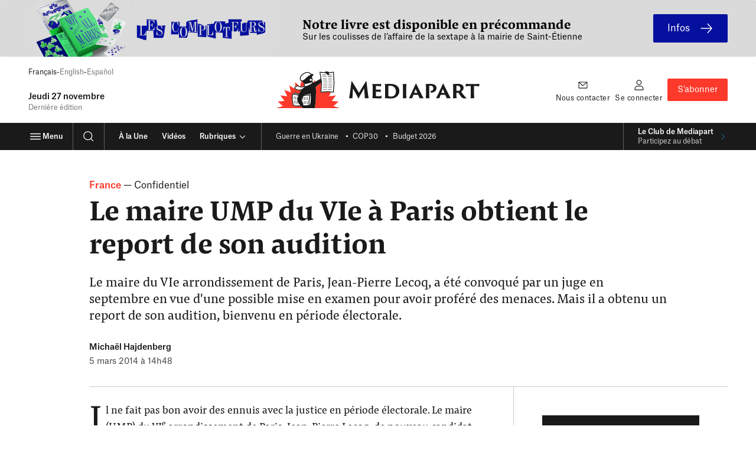

--- FILE ---
content_type: text/html; charset=UTF-8
request_url: https://www.mediapart.fr/journal/france/050314/le-maire-ump-du-vie-paris-obtient-le-report-de-son-audition
body_size: 46971
content:
<!doctype html>
<html lang="fr" class="no-js">
    <head>
        <meta charset="UTF-8">
        <meta name="viewport" content="initial-scale=1.0, width=device-width, viewport-fit=cover">
        <meta http-equiv="X-UA-Compatible" content="ie=edge">
        <link rel="preconnect" href="https://static.mediapart.fr">
        <link rel="preload" href="https://targetemsecure.blob.core.windows.net/84e5c880-8719-4773-8dad-7c722eb16350/84e5c880871947738dad7c722eb16350_1.js" as="script">
<link rel="preconnect" href="https://site-azp.slgnt.eu">
<meta property="fb:app_id" content="1016629225388368" />
<meta property="fb:page_id" content="116070051527" />

<title>Le maire UMP du VIe à Paris obtient le report de son audition | Mediapart</title>
<meta name="description" content="Le maire du VIe arrondissement de Paris, Jean-Pierre Lecoq, a été convoqué par un juge en septembre en vue d&#039;une possible mise en examen pour avoir proféré des menaces. Mais il a obtenu un report de …" /><meta name="author" content="Michaël Hajdenberg" /><meta name="robots" content="max-snippet:-1,max-video-preview:5,max-image-preview:large,noarchive"><link rel="canonical" href="https://www.mediapart.fr/journal/france/050314/le-maire-ump-du-vie-paris-obtient-le-report-de-son-audition" />
<meta property="ownpage:title" content="Le maire UMP du VIe à Paris obtient le report de son audition" />
<meta property="ownpage:description" content="Le maire du VIe arrondissement de Paris, Jean-Pierre Lecoq, a été convoqué par un juge en septembre en vue d&#039;une possible mise en examen pour avoir proféré des menaces. Mais il a obtenu un report de son audition, bienvenu en période électorale. " />
    <meta property="ownpage:published_date" content="2014-03-05T14:48:20+01:00" />
    <meta property="ownpage:image" content="https://www.mediapart.fr/assets/front/images/social/og_image/journal.png" />
    <meta property="ownpage:offer_url" content="https://www.mediapart.fr/offrir_article/392154" />
    <meta property="ownpage:has_audio" content="none" />
<meta property="twitter:card" content="summary_large_image" />
<meta property="twitter:title" content="Le maire UMP du VIe à Paris obtient le report de son audition" />
<meta property="twitter:description" content="Le maire du VIe arrondissement de Paris, Jean-Pierre Lecoq, a été convoqué par un juge en septembre en vue d&#039;une possible mise en examen pour avoir proféré des menaces. Mais il a obtenu un report de …" />
<meta property="twitter:url" content="https://www.mediapart.fr/journal/france/050314/le-maire-ump-du-vie-paris-obtient-le-report-de-son-audition" />

    <meta property="twitter:image" content="https://www.mediapart.fr/assets/front/images/social/twitter_image/journal.png" />

<meta property="og:locale" content="fr_FR" />
<meta property="og:site_name" content="Mediapart" />
<meta property="og:type" content="article" />
<meta property="og:title" content="Le maire UMP du VIe à Paris obtient le report de son audition" />
<meta property="og:description" content="Le maire du VIe arrondissement de Paris, Jean-Pierre Lecoq, a été convoqué par un juge en septembre en vue d&#039;une possible mise en examen pour avoir proféré des menaces. Mais il a obtenu un report de …" />
<meta property="og:url" content="https://www.mediapart.fr/journal/france/050314/le-maire-ump-du-vie-paris-obtient-le-report-de-son-audition" />

    <meta property="og:image" content="https://www.mediapart.fr/assets/front/images/social/og_image/journal.png" />
    <meta property="og:image:width" content="2400" />
    <meta property="og:image:height" content="1260" />
    <meta property="og:image:type" content="image/png" />
    <meta property="og:article:published_time" content="2014-03-05T14:48:20+01:00" />
    <meta property="og:article:modified_time" content="2014-03-06T05:29:54+01:00" />
<script>
    window.dataLayer = window.dataLayer || [];
    window.dataLayer.push({"content_type":"article","content_language":"fr","force_datawall":0,"free_access":0,"full_free_access":0,"program_title":"","user_connected":0,"user_subscribed":0});
    window.dataLayer[window.dataLayer.length - 1].qiota_subscribed_variant_groups = JSON.parse(localStorage.getItem('qiota_subscribed_variant_groups')) || [];
</script>
<script type="application/ld+json">{"@type":"NewsArticle","mainEntityOfPage":{"@type":"WebPage","@id":"https://www.mediapart.fr/journal/france/050314/le-maire-ump-du-vie-paris-obtient-le-report-de-son-audition"},"headline":"Le maire UMP du VIe à Paris obtient le report de son audition","image":["https://www.mediapart.fr/assets/front/images/social/og_image/journal.png"],"datePublished":"2014-03-05T14:48:20+01:00","dateModified":"2014-03-05T17:25:20+01:00","author":[{"@type":"Person","name":"Michaël Hajdenberg","url":"https://www.mediapart.fr/biographie/michael-hajdenberg"}],"description":"Le maire du VIe arrondissement de Paris, Jean-Pierre Lecoq, a été convoqué par un juge en septembre en vue d'une possible mise en examen pour avoir proféré des menaces. Mais il a obtenu un report de son audition, bienvenu en période électorale.&nbsp;","publisher":{"@type":"NewsMediaOrganization","@id":"https://www.mediapart.fr/#organization","name":"Mediapart","url":"https://www.mediapart.fr/","logo":{"@type":"ImageObject","url":"https://www.mediapart.fr/images/v2/header/brand.svg"}},"isAccessibleForFree":false,"hasPart":[{"@type":"WebPageElement","isAccessibleForFree":false,"cssSelector":".paywall-restricted-content"}],"keywords":["Jean-Pierre Lecoq","mairie du 6e arrondissement","municipales","politique","UMP"],"@context":"https://schema.org/"}</script>
<script>
    window.smarttagContext ={"name":"lecture_article","chapter1":"france","chapter2":"le-maire-ump-du-vie-paris-obtient-le-report-de-son-audition","chapter3":"france","level2":"2","locale":"FR","status":"non_authentifie","userCategory":"","contentType":"article","contentVersion":"no_variance","nodeId":"392154","title":"le_maire_ump_du_vie_a_paris_obtient_le_report_de_son_audition","date":"20140305","rubriqueTitle":"france","authors":"michael_hajdenberg","numberOfComments":9,"url":"france::le-maire-ump-du-vie-paris-obtient-le-report-de-son-audition::lecture_article","clickLevel":"9"}</script>
<link rel="icon" href="/icon-news.ico" sizes="32x32">
<link rel="icon" href="/icon-news.svg" type="image/svg+xml">
<link rel="apple-touch-icon" href="/icon-news-180x180.png">
<link rel="manifest" href="/manifest-news.webmanifest">
<meta name="msapplication-TileColor" content="#ffffff">
<meta name="theme-color" content="#ffffff">
<script>if('visibilityState' in document){document.documentElement.className=document.documentElement.className.replace(/\bno-(?=js\b)/,'');}</script>

<script>
    window.mediapart = {
        user: {
            uid: 0,
            selligent: {
                connected: 'Non_connecte',
                status: 'Non_connecte',
            },
            myContacts: [],
        },
        routeConfig: {"newsletter_status":{"path":"/newsletters/{newsletterId}/subscription_status"},"tools_vote_add":{"path":"/tools/recommend/{nid}","requirements":{"nid":"\\d+"}},"read_later_toggle":{"path":"/read_later/toggle/{nid}","requirements":{"nid":"\\d+"}},"read_later_status":{"path":"/api/user/read_later/status"}},
        host: 'https://www.mediapart.fr',
        locale: 'fr',
        domain: 'mediapart.fr',
        origin: {
            etmagine: 'https://static.mediapart.fr/etmagine',
        },
        path: {
            club_my_account_messages: '//blogs.mediapart.fr/perso/messages',
            club_my_account_waiting_contacts: '//blogs.mediapart.fr/perso/contacts/en_attente',
            read_later_listing: '/a-lire-plus-tard',
            subscription_url: 'https://abo.mediapart.fr/abonnement/normal',

        },
        disableTracking: 0
    };

    window.readLater = {
        granted: false,
        not_granted_notification: {
            cta: 'S&#x2019;abonner',
            msg: 'Sauvegarder&#x20;un&#x20;article&#x20;pour&#x20;plus&#x20;tard&#x20;est&#x20;r&#x00E9;serv&#x00E9;&#x20;aux&#x20;abonn&#x00E9;&#x00B7;es',
        },
        notifications: {
            cta: 'Voir&#x20;ma&#x20;liste',
            msg: {
                added: 'Votre&#x20;article&#x20;a&#x20;bien&#x20;&#x00E9;t&#x00E9;&#x20;ajout&#x00E9;&#x20;&#x00E0;&#x20;votre&#x20;liste&#x20;&quot;&#x00E0;&#x20;lire&#x20;plus&#x20;tard&quot;',
                removed: 'Votre&#x20;article&#x20;a&#x20;&#x00E9;t&#x00E9;&#x20;retir&#x00E9;&#x20;de&#x20;votre&#x20;liste&#x20;&quot;&#x00E0;&#x20;lire&#x20;plus&#x20;tard&quot;',
            }
        },
    };

    window.cookieConsent = { services: [] };

    window.cookieConsent.services.push(
        {
            name: "crazyegg",
            trackBeforeAgreement: false,
            params: {
                script: {
                    url: "https://script.crazyegg.com/pages/scripts/0058/1231.js",
                    userConnected: 'Non_connecte',
                    userStatus: 'Non_connecte',
                }
            }
        }
    );

    window.cookieConsent.services.push(
        {
            name: "nonli",
            trackBeforeAgreement: false,
            params: {
                script: {
                    text: "window._nli=window._nli||[],window._nli.push(['brand','BNLI-1437']),function(){var n,e,i=window._nli||(window._nli=[]);i.loaded||((n=document.createElement('script')).defer=!0,n.src='https://l.mediapart.fr/sdk.js',(e=document.getElementsByTagName('script')[0]).parentNode.insertBefore(n,e),i.loaded=!0)}();",
                }
            }
        }
    );
    
    window.cookieConsent.services.push(
        {
            name: "qiota",
            trackBeforeAgreement: false,
            params: {
                alwaysLoadScript: true,
                script: {
                    url: "https://static.qiota.com/assets/getQiota.js",
                    q_token: "irCJceR9wY",
                    q_logged: 0,
                    q_subscribed: 0,
                    q_ressource_uri: "https://www.mediapart.fr/journal/france/050314/le-maire-ump-du-vie-paris-obtient-le-report-de-son-audition",
                }
            }
        }
    );

    window.cookieConsent.services.push({
        name: "smarttag",
        trackBeforeAgreement: true,
        params: {
            script: {
                                name: "lecture_article",
                chapter1: "france",
                chapter2: "le_maire_ump_du_vie_paris_obtient_le_report_de_son_audition",
                chapter3: "",
                level2: "2",

                                userCategory : "",

                                status: "non_authentifie",
                locale: "FR",
                thematic: "france",
                articleType: "confidentiel",
                multimediaType: "",
                programTitle: "",
                authors: "michael_hajdenberg",
                date: "20140305",
                pagination: "",
                numberOfComments: "",
                subscriptionCategory: "",
                subscriptionType: "",
                subscriptionOffer: "",
                subscriptionPaymentMode: "",
                numberOfContacts: "",
                pageContact: "",
                subscriptionOfferId: "",
                nodeId: "392154",
                contentVersion: "no_variance",

                                pageCustomVars: null,
                title: "",
                headerVersion: "",
                nbRecirculationLinks: "",
                rightRecirculation: "",
                firstBottomRecirculation: "",
                secondBottomRecirculation: "",
                version: "",
            }
        }
    });
</script><script>
    var fbPixelTrackers = {
        PageView: {},
        ViewContent: {}
    };

    window.cookieConsent.services.push({
        name: 'facebookpixel',
        trackBeforeAgreement: false,
        params: {
            tracking: {
                id: '865500396915649',
                events: fbPixelTrackers
            }
        }
    });
</script>
                    <link rel="stylesheet" type="text/css" href="https://www.mediapart.fr/assets/build/default/front/nouvelle_formule/css/main.3de90e5914fdba76.css">
                    <script>(()=>{"use strict";var v={},h={};function a(e){var o=h[e];if(o!==void 0)return o.exports;var r=h[e]={exports:{}};return v[e].call(r.exports,r,r.exports,a),r.exports}a.m=v,(()=>{var e=[];a.O=(o,r,f,t)=>{if(r){t=t||0;for(var n=e.length;n>0&&e[n-1][2]>t;n--)e[n]=e[n-1];e[n]=[r,f,t];return}for(var c=1/0,n=0;n<e.length;n++){for(var r=e[n][0],f=e[n][1],t=e[n][2],s=!0,l=0;l<r.length;l++)(t&!1||c>=t)&&Object.keys(a.O).every(_=>a.O[_](r[l]))?r.splice(l--,1):(s=!1,t<c&&(c=t));if(s){e.splice(n--,1);var u=f();u!==void 0&&(o=u)}}return o}})(),a.d=(e,o)=>{for(var r in o)a.o(o,r)&&!a.o(e,r)&&Object.defineProperty(e,r,{enumerable:!0,get:o[r]})},a.g=function(){if(typeof globalThis=="object")return globalThis;try{return this||new Function("return this")()}catch{if(typeof window=="object")return window}}(),a.o=(e,o)=>Object.prototype.hasOwnProperty.call(e,o),(()=>{var e={121:0};a.O.j=f=>e[f]===0;var o=(f,t)=>{var n=t[0],c=t[1],s=t[2],l,u,i=0;if(n.some(p=>e[p]!==0)){for(l in c)a.o(c,l)&&(a.m[l]=c[l]);if(s)var b=s(a)}for(f&&f(t);i<n.length;i++)u=n[i],a.o(e,u)&&e[u]&&e[u][0](),e[u]=0;return a.O(b)},r=self.webpackChunk=self.webpackChunk||[];r.forEach(o.bind(null,0)),r.push=o.bind(null,r.push.bind(r))})()})();</script>            <script defer src="https://www.mediapart.fr/assets/build/default/front/nouvelle_formule/js/vendors.f4ea60fdad8a96e7.js"></script>            <script defer src="https://www.mediapart.fr/assets/build/default/front/nouvelle_formule/js/commons.960fba61a5e330dc.js"></script>
                        <script defer src="https://www.mediapart.fr/assets/build/default/front/nouvelle_formule/js/news.f72fb2ed6b53cd53.js"></script>
            </head>
    <body>
        
<ul class="skip-links">
    <li><a href="#main">Contenu principal</a></li>
    <li><a href="/search">Recherche</a></li>
    <li><a href="#footer">Pied de page</a></li>
</ul>
        <header role="banner" class="nav nav__news " data-js="nav">
    


    <div >
    <div data-selligent-placeholder="mega-banner"  data-smarttag-url="france::le_maire_ump_du_vie_paris_obtient_le_report_de_son_audition::lecture_article">
        <div id="mega-banner">
                    </div>
    </div>
</div>

<div class="nav__main container">

        <div class="nav__meta">
            <ul aria-label="Versions linguistiques du site" class="nav__title _xxs hidden@until-xl margin-bottom:500">
                <li>Français</li><li><a
                lang="en"
                href="/en/english"
                data-smarttag
                data-smarttag-name="en"
                data-smarttag-chapter1="journal"
                data-smarttag-chapter2="header"
                data-smarttag-type="navigation"
            >English</a></li><li><a
                lang="es"
                href="/es/espanol"
                data-smarttag
                data-smarttag-name="es"
                data-smarttag-chapter1="journal"
                data-smarttag-chapter2="header"
                data-smarttag-type="navigation"
            >Español</a></li>
            </ul><p class="nav__title _lg">
    <time datetime="2025-11-27">
        Jeudi 27 novembre    </time>
</p><p class="nav__title _sm color:text-light">
                Dernière édition
    </p></div>

        <div class="nav__logo">
            <a href="/"
               data-smarttag
               data-smarttag-name="logo_mediapart"
               data-smarttag-chapter1="journal"
               data-smarttag-chapter2="header"
               data-smarttag-type="navigation">
<div class="mediapart-logo">
    <svg class="mediapart-logo-icon paperboy paperboy-logo" aria-hidden="true" focusable="false" xmlns="http://www.w3.org/2000/svg" viewBox="0 0 52 30">  <path fill="#FC392B" fill-rule="evenodd" d="M30.191 9.132a.64.64 0 0 1-.019.164l.049-.025.048-.026c.527-.263 1.056-.532 1.583-.806l-.274-1.38-1.4 1.982.002.01c.004.025.009.05.011.081ZM20.352 28.55h-.05c-.439-.006-1.464-.02-2.556-.048-1.459-.04-2.974-.094-3.487-.21a.69.69 0 0 0-.052-.014c-.056-.014-.11-.027-.212-.114l-.04-.04-.024-.055c-.61-1.38-1.188-4.118-1.19-6.63 0-1.15.123-2.25.438-3.152l.094-.266 1.346.29c.118-.395.258-.733.427-.997l.094-.142h.17a.97.97 0 0 1 .282.06l.112.034c.161.051.368.124.605.21a84.969 84.969 0 0 1 2.105.79c.075.03.149.058.221.085.506-1.184 1.083-2.168 1.712-2.993-.554.1-1.158.159-1.832.162h-.022c-.825-.006-1.687-.325-2.38-.715a6.02 6.02 0 0 1-.866-.597l-4.559-2.71 1.241 5.478-5.32-1.808L8.96 20.27l-5.58-.658 3.361 4.503-5.596.513 4.223 3.702L0 29.995h22.287c-.626-.102-1.282-.699-1.935-1.446Zm26.516-.218L52 29.997V30H31.596c.382-3.042.93-8.415.93-14.323 0-.798-.091-1.457-.253-2.01-.246-1.245 2.039-2.745 4.167-4.143l.353-.231.03.193-.605 7.733L42 16.867l2.75.217-1.469 3.192 5.578-.663-3.361 4.503 5.596.513-4.226 3.702Zm-23.896-16.45a.312.312 0 0 1-.01-.026.29.29 0 0 0-.012-.025c-.129-.347-.309-.75-.349-.771a.647.647 0 0 1-.212-.449.9.9 0 0 1 .204-.492.742.742 0 0 0 .118-.201l.038-.08a4.28 4.28 0 0 1-1.32-1.852l-.034.003a.683.683 0 0 1-.11.007h-.035a1.93 1.93 0 0 1-.75-.144l-.873 4.395c.336.078.701.121 1.088.121.73 0 1.515-.153 2.257-.486Zm-5.368-.444c-.438.003-.825.186-1.126.382-.125.082-.252.162-.377.241-.213.136-.422.268-.612.399l-.048-3.706L19 12.045a2.585 2.585 0 0 1-.562-.32 1.358 1.358 0 0 0-.835-.287Z" clip-rule="evenodd"/>  <path fill="#fff" fill-rule="evenodd" d="m42.002 16.223 4.53.36.495-7.359-.522-8.297-3.353.333c0 .672-.024 1.129-.137 1.392h2.319v.314H42.13v-.239c-.241-.166-.533-.415-.84-.676a15.728 15.728 0 0 0-.952-.77L36.16.969l1.303 8.487-.554 7.077 5.094-.309Zm-21.93-9.732c.326.626.444.836 1.256.865.832.035 1.901-.958 3.153-2.12l.398-.367c1.019-.92 2.19-1.873 3.595-2.346l-.045-.024a4.587 4.587 0 0 1-.64-.488c-.525-.447-1.117-.952-2.08-.952-1.676-.022-4.406 1.47-5.292 2.985a3.464 3.464 0 0 0-.481 1.708c0 .299.05.562.137.74Zm9.125.513c.01.186-.263.546-.698.618a2.54 2.54 0 0 1-.441.043c-.446-.016-.685-.12-.688-.454.003-.792.516-1.298.991-1.298a.79.79 0 0 1 .137.014c.393.07.702.54.699 1.077Zm-1.97 3.896c1.188-.685 1.793-1.144 2.08-1.424.245-.252.247-.317.245-.336a.12.12 0 0 0-.008-.035 1.04 1.04 0 0 0-.054-.131 1.11 1.11 0 0 0-.108-.188c-3.213 1.082-5.556 1.472-6.18 1.563-.042.073-.083.133-.114.18l-.046.07c.002.006.005.008.01.014.169.186.266.426.37.683l.068.168c.089.24.197.492.256.602a4.52 4.52 0 0 0 .894-.115c.755-.35 1.518-.629 2.273-.876.1-.05.196-.106.297-.165l.018-.01Zm-8.702 3.985h-.035c-.653.002-1.445-.28-2.066-.632-.57-.298-1.002-.736-1.056-.851.043-.159.771-.621 1.457-1.05.239-.16.529-.28.776-.278a.69.69 0 0 1 .446.153c.65.503 1.61.774 2.67.777.815 0 1.693-.172 2.524-.548a.532.532 0 0 0 .056.078l.014.014c.02.021.044.045.075.07a10.94 10.94 0 0 0-2.373 1.942 9.805 9.805 0 0 1-2.488.325Zm-3.683 3.928-1.365-.293c-.949 2.703-.105 7.628.741 9.538.24.239 6.303.295 6.303.295l6.411-.4c2.373.228 1.486-9.89 1.486-9.89l-8.219 1.373s-4.592-1.814-4.893-1.814c-.188.28-.34.69-.464 1.19Z" clip-rule="evenodd"/>  <path fill="#1A1A1A" d="m25.253 23.087.317.025.17-2.209-.318-.027-.17 2.211Zm-1.207.057.317.027.178-2.23-.317-.024-.178 2.227Zm-1.203.054.317.026.185-2.251-.317-.027-.185 2.252Zm-1.207.053.317.027.194-2.27-.317-.027-.194 2.27Zm-4.26-2.547-.318-.03-.223 2.354.317.03.223-2.354Zm-1.191-.148-.317-.032-.231 2.375.317.03.23-2.372Zm-1.19-.15-.317-.03-.24 2.397.318.032.239-2.399Zm10.107 3.925.202 2.263.317-.027-.199-2.26-.32.024Zm-1.177.035.223 2.276.317-.032-.223-2.276-.317.032Zm-1.17.033L23 26.69l.317-.032-.247-2.292-.317.033Zm-5.855-.261.362 2.364.315-.048-.363-2.364-.314.048Zm-1.166-.148.386 2.38.315-.05-.39-2.38-.312.05Zm-1.17-.145.412 2.394.314-.054-.41-2.396-.315.056ZM41.294 5.29H38.09v.32h3.203v-.32Zm1.233 1.658h3.203v-.317h-3.203v.317Zm2.942-2.972h-3.203v.32h3.203v-.32Zm-3.028 9.608h3.203v-.317H42.44v.317Zm-.043-7.963H45.6V5.3h-3.203v.32Zm-.056 9.293h3.202v-.317h-3.202v.317Zm.198-2.657h3.203v-.317H42.54v.317Zm.197-2.657h3.205v-.317h-3.205V9.6ZM47.099.228l-4.025.4C42.881.173 42.306 0 41.382 0c-.882 0-1.586.25-1.841.586L35.406.274l.062.395.809 5.266c-1.725 1.09-3.89 2.249-6.008 3.308l-.097.05a.644.644 0 0 0 .02-.163c-.014-.21-.09-.358-.192-.56a1.395 1.395 0 0 0-.19-.268c-.081-.078-.178-.18-.382-.188-.013 0-.03.003-.048.005a4.203 4.203 0 0 0-.322-3.823c1.031-.758 1.536-1.652 1.33-2.074-.012-.003-.826-.228-1.715-.32C28.2 1.622 27.338.42 25.71.416c-1.991.025-4.745 1.527-5.839 3.294a4.038 4.038 0 0 0-.572 2.037c0 .368.059.712.196 1.008.277.669.787 1.233 1.755 1.233l.075-.003c.035 0 .07-.005.105-.008.265.73.725 1.368 1.319 1.851l-.038.08c-.075.21-.28.296-.322.694a.626.626 0 0 0 .212.449c.04.021.22.424.35.77l.02.052a5.547 5.547 0 0 1-2.253.486c-.949.003-1.793-.258-2.282-.642a1.358 1.358 0 0 0-.835-.287c-.438.002-.825.185-1.126.381-.379.247-.782.486-1.104.717-.31.245-.607.428-.642.86 0 .04.005.089.019.14.153.478.671.86 1.364 1.27.694.388 1.553.71 2.38.715h.022a10.842 10.842 0 0 0 1.833-.16c-.629.824-1.207 1.807-1.712 2.992-.21-.083-.43-.166-.65-.252a85.6 85.6 0 0 0-1.677-.626 18.13 18.13 0 0 0-.604-.21c-.175-.05-.242-.083-.395-.094h-.172l-.094.142c-.17.264-.309.602-.427.997l-1.346-.29-.094.266c-.317.903-.438 2.002-.438 3.152.005 2.512.58 5.25 1.19 6.63l.024.054.04.04c.135.113.183.1.264.13.516.115 2.031.169 3.487.21 1.137.029 2.2.042 2.606.048.65.75 1.309 1.343 1.94 1.448h9.302c.381-3.044.93-8.418.93-14.323 0-.798-.092-1.457-.253-2.01-.26-1.314 2.3-2.913 4.52-4.374l.029.193-.605 7.733 5.782-.352 5.124.405.542-8.041L47.1.228ZM30.288 2.531a.11.11 0 0 0 .019.005h-.022l.003-.005ZM15.462 17.856c.425.135 1.46.519 2.407.884l.53.204-.065.164-3.095-.663c.067-.231.143-.428.223-.589Zm2.013 10a74.444 74.444 0 0 1-2.147-.088 10.94 10.94 0 0 1-.728-.065l-.143-.021c-.54-1.295-1.082-3.917-1.082-6.244 0-.986.096-1.919.317-2.674l4.427.951a22.782 22.782 0 0 0-.631 2.233c-.312 1.338-.236 2.389.811 3.96l.108.726.314-.046-.016-.11c.075.1.15.202.234.306.287.366.583.753.881 1.126-.586-.013-1.462-.027-2.345-.053ZM29.197 7.005c.01.186-.263.546-.698.618a2.54 2.54 0 0 1-.441.043c-.446-.016-.685-.12-.688-.454.003-.792.516-1.298.991-1.298a.79.79 0 0 1 .137.014c.393.07.702.54.699 1.077Zm-7.87.352c-.81-.03-.93-.239-1.254-.865-.086-.177-.137-.44-.137-.739 0-.534.164-1.184.48-1.708.887-1.516 3.617-3.007 5.294-2.985 1.362 0 1.982 1.013 2.719 1.44l.045.024c-1.405.473-2.576 1.427-3.595 2.345-1.424 1.312-2.633 2.526-3.552 2.488Zm-2.802 7.529h-.035c-.653.002-1.445-.28-2.066-.632-.57-.298-1.002-.736-1.056-.851.043-.159.771-.621 1.457-1.05.239-.16.529-.28.776-.278a.69.69 0 0 1 .446.153c.65.503 1.61.774 2.67.777.815 0 1.693-.172 2.524-.548a.532.532 0 0 0 .056.078c.024.024.051.053.089.083a10.94 10.94 0 0 0-2.373 1.943 9.805 9.805 0 0 1-2.488.325ZM22.343 27.8a46.53 46.53 0 0 1-.435-1.07l.258-.029-.272-2.305-.317.037.245 2.077c-.887-2.316-.79-2.88-.79-3.35 0-.881.548-2.023 1.502-3.216l4.664-.4c-.196 1.192-.747 4.736-.75 6.88.003.433.02.806.078 1.115l-4.183.261Zm5.642-1.97c-.113.551-.263 1.008-.44 1.298-.135.213-.253.317-.374.363a5.208 5.208 0 0 1-.08-1.067c-.003-2.498.808-7.17.808-7.179l.07-.408-4.839.414c.04-.043.078-.086.121-.13l4.898-.819c.046.626.134 2.034.134 3.58-.002 1.367-.072 2.842-.298 3.949Zm1.322-16.354c-.287.28-.892.74-2.08 1.424a7.162 7.162 0 0 1-.314.175c-.755.247-1.518.526-2.273.876a4.52 4.52 0 0 1-.894.115 6.025 6.025 0 0 1-.256-.602c-.134-.32-.233-.626-.438-.851-.005-.006-.008-.008-.01-.014.026-.045.091-.131.16-.25.624-.09 2.967-.48 6.18-1.563.035.048.078.12.108.188.024.05.043.096.054.131a.12.12 0 0 1 .008.035c.002.02 0 .084-.245.336Zm17.225 7.107-4.53-.36-5.094.309.553-7.077L36.159.968l4.181.314c.613.44 1.306 1.11 1.792 1.445v.24h3.203v-.315h-2.319c.113-.263.137-.72.137-1.392l3.353-.333.521 8.297-.494 7.359Zm-3.893-5.656h3.203v-.317h-3.203v.317ZM40.83 2.652h-3.203v.32h3.203v-.32Zm1.827 5.62h3.202v-.32h-3.202v.32Zm-4.103-.024h3.203v-.317h-3.203v.317Zm2.507-4.277h-3.203v.317h3.203v-.317ZM38.324 6.93h3.203v-.317h-3.203v.317Zm-.065 7.985h3.203v-.317H38.26v.317Zm.455-5.341h3.202v-.317h-3.202v.317Zm-.113 1.335h3.202v-.32h-3.202v.32Zm-.113 1.336h3.202v-.317h-3.202v.317Zm-.113 1.335h3.203v-.317h-3.203v.317Z"/></svg>
    <svg class="mediapart-logo-text" aria-hidden="true" focusable="false" xmlns="http://www.w3.org/2000/svg" viewBox="0 0 119 17"><title>Mediapart</title><desc>Titre du logo Journal</desc>  <path fill="#1A1A1A" d="M1.772 4.017c.141-1.135.283-2.133.428-3.086.056-.305.097-.346.16-.346.141 0 .182.123.324.346.487.711 1.258 2.051 1.969 3.127l4.344 7.206 3.491-5.889c1.481-2.292 2.01-3.145 2.539-4.12.346-.547.469-.67.569-.67.141 0 .164.06.242.61.141 1.035.223 2.152.365 3.209.547 4.69 1.24 10.437 1.623 11.796a18.518 18.518 0 0 0-1.463-.041c-.875 0-1.664.018-2.07.082 0-1.664-.405-6.05-.629-9.016-1.604 2.945-3.737 6.436-4.973 9.016-.141.242-.204.204-.305.018-1.358-2.821-3.514-6.495-4.772-8.993-.223 3.25-.547 7.31-.547 8.934-.346-.06-.994-.041-1.299-.041-.834 0-1.463.018-1.768.082.328-1.404 1.202-7.557 1.772-12.224ZM21.444 8.16c0-2.863-.101-4.448-.265-4.996.406.06 1.117.06 1.768.06h4.385c.651 0 1.482.019 1.828-.123-.06.428-.183 1.322-.183 2.438-.324-.182-.77-.305-1.887-.406-.633-.063-1.809-.081-2.643-.081-.04 0-.06.018-.06.06V8.32c0 .06.02.082.06.082.466 0 2.01-.019 2.68-.019 1.158-.06 1.482-.082 1.746-.182-.164.688-.205 1.91-.205 2.456-.346-.223-.71-.305-1.522-.365-.57-.06-2.152-.06-2.699-.06-.04 0-.06.02-.06.06v.652c0 2.72.02 3.208.124 3.25.06.04.204.081.428.1.506.06.975.082 1.727.082 1.38 0 2.415-.123 3.126-.428-.223.67-.428 1.704-.487 2.274-.1.06-.387.06-1.098.06-2.356 0-3.816-.123-5.055-.123-.912 0-1.604.018-1.91.04.082-.629.205-2.374.205-4.995V8.16h-.003Zm11.308-.023c0-2.698-.142-4.343-.283-4.973.223.02.852.06 1.422.06s1.686-.06 3.208-.082c3.026.019 5.178.488 6.8 2.051.913.893 1.728 2.315 1.728 4.407a6.652 6.652 0 0 1-1.95 4.709c-1.099.994-2.64 2.05-5.949 2.05-.752 0-1.522-.018-2.11-.081-1.076-.06-1.746-.164-3.045-.1.06-.753.182-2.335.182-4.955V8.137h-.003Zm2.925 2.11c0 1.847.019 2.398.019 2.781 0 .834.04 1.076.141 1.176.224.183 1.098.428 2.133.428 1.217 0 2.334-.182 3.29-1.135.875-.874 1.218-2.174 1.218-3.473 0-1.198-.242-2.356-1.035-3.41-.953-1.239-2.557-1.827-4.344-1.827-.629 0-1.076.06-1.299.123-.06.041-.1.082-.1.123-.019.387-.019 1.38-.019 2.903v2.312h-.004ZM48.936 8.16c0-2.457-.082-4.344-.242-4.973.242.06.893.04 1.38.04 1.076 0 1.769-.04 1.992-.1a64.23 64.23 0 0 0-.182 5.036v3.045c0 1.95.06 4.448.223 4.995-.223-.018-.793-.04-1.422-.04-.689 0-1.664.059-1.928.059.1-.73.182-2.844.182-5.014V8.16h-.003Zm9.521 4.931c-.06 0-.082.02-.082.06a29.531 29.531 0 0 0-1.057 3.045c-.305-.019-.629-.041-1.299-.041-.811 0-1.463.04-1.705.06.488-.912 1.217-2.439 2.334-4.71l3.473-7.652c.387-.752.487-.934.629-.934.141 0 .242.141.629.934.264.588 2.151 4.385 3.878 7.798.875 1.805 1.847 3.778 2.457 4.549-.651-.019-1.258-.041-1.504-.041-.833 0-1.805.04-2.192.06-.324-.794-.934-2.253-1.321-3.068 0-.04-.019-.06-.082-.06h-4.158Zm3.47-1.827c.04 0 .059-.019.04-.082L60.463 7.71l-1.422 3.473c-.018.06 0 .082.041.082h2.844Zm7.898-3.104c0-2.457-.06-4.262-.205-4.973.305.06.629.04 1.176.04.893 0 1.645-.081 2.922-.081 2.397 0 3.592.446 4.508 1.198.547.466 1.116 1.34 1.116 2.558 0 2.68-2.334 4.224-5.095 4.16A23.522 23.522 0 0 0 73.8 9.6c1.4-.1 2.68-.651 2.68-2.375 0-.893-.264-1.462-.73-1.846-.465-.428-1.034-.688-2.11-.688-.242 0-.63.018-.77.081-.083.019-.101.041-.101.388v6.111c0 1.95.1 4.061.205 4.932a30.445 30.445 0 0 0-1.545-.04c-.57 0-1.545.059-1.805.059.1-.77.204-2.863.204-5.014V8.16h-.003Zm13.281 4.931c-.06 0-.082.02-.082.06a29.531 29.531 0 0 0-1.058 3.045c-.305-.019-.629-.041-1.299-.041-.811 0-1.462.04-1.704.06.487-.912 1.217-2.439 2.334-4.71l3.472-7.652c.387-.752.488-.934.63-.934.14 0 .241.141.628.934.265.588 2.152 4.385 3.879 7.798.875 1.805 1.846 3.778 2.457 4.549-.652-.019-1.258-.041-1.504-.041-.834 0-1.805.04-2.193.06-.323-.794-.934-2.253-1.32-3.068 0-.04-.02-.06-.083-.06h-4.157Zm3.469-1.827c.04 0 .06-.019.04-.082L85.112 7.71l-1.422 3.473c-.019.06 0 .082.04.082h2.845Zm7.961-3.104c0-2.457-.04-4.244-.264-4.996.465.041.912.06 1.381.06.283 0 2.133-.082 2.944-.082 1.686 0 2.822.223 3.574.63.952.487 1.786 1.462 1.786 2.943 0 1.381-.834 2.599-2.215 3.473.994 1.4 2.174 3.026 3.31 4.303.833.912 1.421 1.44 1.805 1.623-.365.164-1.322.205-2.029.205-1.34 0-1.909-.283-2.456-.834-1.076-.975-2.476-3.41-3.086-4.243-.041-.06-.1-.1-.205-.1h-1.604c-.041 0-.06.018-.06.081v.406c0 1.95.082 3.674.224 4.567a23.578 23.578 0 0 0-1.381-.041c-.588 0-1.623.06-1.95.06.1-.812.223-2.844.223-5.014V8.16h.003Zm2.881.953c0 .163 0 .182.06.204.305.142.934.183 1.727.183.447 0 .752-.06.912-.183.487-.324.953-.912.953-1.95 0-1.846-1.422-2.58-2.662-2.58-.405 0-.792.019-.934.082-.04.019-.06.06-.06.123v4.12h.004ZM106.086 3c.547.164 1.422.224 3.108.224h6.09c1.299 0 2.639-.082 3.045-.182-.183.811-.265 1.786-.283 2.58-.387-.265-1.016-.407-2.01-.489-.67-.06-1.34-.081-2.639-.081v6.111c0 1.97.123 4.184.223 5.037a21.26 21.26 0 0 0-1.321-.041c-.875 0-1.646.04-2.029.06.101-.753.182-2.845.182-5.015V5.052c-.729 0-1.157-.019-2.292.04-1.422.101-1.828.164-2.498.388.16-.529.365-1.828.424-2.48Z"/></svg>
  <span class="screen-reader-only">Mediapart</span>
</div>
</a>
        </div>

        <ul class="nav__actions">
                            <li class="hidden@until-xl">
                    <a class="nav__icon"
                    href="//aide.mediapart.fr/hc/fr"
                    data-smarttag
                    data-smarttag-name="nous_contacter"
                    data-smarttag-chapter1="journal"
                    data-smarttag-chapter2="header"
                    data-smarttag-type="navigation">
                        <svg class="icon _lg" aria-hidden="true" focusable="false" height="16" width="16" xmlns="http://www.w3.org/2000/svg" viewBox="0 0 32 32">  <path fill-rule="evenodd" d="M7.297 8.8h17.406l-9.078 7.821L7.297 8.8ZM5.767 7C4.792 7 4 7.806 4 8.8v14.4c0 .994.792 1.8 1.768 1.8h20.464C27.21 25 28 24.194 28 23.2V8.8c0-.994-.791-1.8-1.768-1.8H5.768Zm0 14.927V9.84l5.68 5.54 3.607 3.107a.872.872 0 0 0 1.142 0L26.232 9.84v12.537c.05.274-.217.823-1.692.823H7.018c-.697 0-1.25-.72-1.25-1.273Z" clip-rule="evenodd"/></svg>
                        <span class="_xs">Nous contacter</span>
                    </a>
                </li>
                                        <li class="hidden@until-md">
                    <a class="nav__icon"
                       href="/login"
                       data-smarttag
                       data-smarttag-name="se_connecter"
                       data-smarttag-chapter1="journal"
                       data-smarttag-chapter2="header"
                       data-smarttag-type="navigation">
                        <svg class="icon _lg" aria-hidden="true" focusable="false" height="16" width="16" xmlns="http://www.w3.org/2000/svg" viewBox="0 0 32 32">  <path fill-rule="evenodd" d="M21 9a5 5 0 1 1-10 0 5 5 0 0 1 10 0Zm2 0A7 7 0 1 1 9 9a7 7 0 0 1 14 0ZM6 26a6 6 0 0 1 6-6h8a6 6 0 0 1 6 6v2H6v-2Zm-2 0a8 8 0 0 1 8-8h8a8 8 0 0 1 8 8v2a2 2 0 0 1-2 2H6a2 2 0 0 1-2-2v-2Z" clip-rule="evenodd"/></svg>
                        <span class="_xs _visually-hidden_until-lg">Se connecter</span>
                    </a>
                </li>
                                    <li>
                        <a class="button _news-primary-invert _small"
                        href="https://abo.mediapart.fr/"
                        data-smarttag
                        data-smarttag-name="s_abonner"
                        data-smarttag-chapter1="journal"
                        data-smarttag-chapter2="header"
                        data-smarttag-type="navigation">
                            S’abonner
                        </a>
                    </li>
                                        <li class="hidden@xs hidden@md">
                <div role="search" class="nav__icon">
                    <a href="/search"
                       data-smarttag
                       data-smarttag-name="search"
                       data-smarttag-chapter1="journal"
                       data-smarttag-chapter2="header"
                       data-smarttag-type="navigation">
                        <svg class="icon _lg" aria-hidden="true" focusable="false" height="16" width="16" xmlns="http://www.w3.org/2000/svg" viewBox="0 0 32 32">  <path fill-rule="evenodd" d="M24 14c0 5.523-4.477 10-10 10S4 19.523 4 14 8.477 4 14 4s10 4.477 10 10Zm-2.251 9.163A11.952 11.952 0 0 1 14 26C7.373 26 2 20.627 2 14S7.373 2 14 2s12 5.373 12 12c0 2.954-1.067 5.658-2.837 7.749l5.544 5.544a1 1 0 0 1-1.414 1.414l-5.544-5.544Z" clip-rule="evenodd"/></svg>
                        <span class="screen-reader-only">Rechercher</span>
                    </a>
                </div>
            </li>
            <li class="hidden@md">
                <nav role="navigation" aria-label="Menu principal">
                    <button class="nav__icon"
                            type="button"
                            data-js="menu-main-toggler"
                            data-smarttag
                            data-smarttag-name="menu_burger"
                            data-smarttag-chapter1="journal"
                            data-smarttag-chapter2="header"
                            data-smarttag-type="navigation">
                        <span><svg class="icon _xl" aria-hidden="true" focusable="false" height="16" width="16" xmlns="http://www.w3.org/2000/svg" viewBox="0 0 32 32">  <path fill-rule="evenodd" d="M4 10a1 1 0 0 1 1-1h22a1 1 0 1 1 0 2H5a1 1 0 0 1-1-1Zm0 6a1 1 0 0 1 1-1h22a1 1 0 1 1 0 2H5a1 1 0 0 1-1-1Zm1 5a1 1 0 1 0 0 2h22a1 1 0 1 0 0-2H5Z" clip-rule="evenodd"/></svg></span>
                        <span class="screen-reader-only">Menu</span>
                    </button>
                </nav>
            </li>
        </ul>
    </div>

    <div class="nav__shortcuts">

        <div class="container">

            <nav role="navigation" aria-label="Menu principal" class="nav__burger hidden@until-md">
                <button class="nav__icon text-with-icon"
                        type="button"
                        data-js="menu-main-toggler"
                        data-smarttag
                        data-smarttag-name="menu_burger"
                        data-smarttag-chapter1="journal"
                        data-smarttag-chapter2="header"
                        data-smarttag-type="navigation">
                    <svg class="icon _xl" aria-hidden="true" focusable="false" height="16" width="16" xmlns="http://www.w3.org/2000/svg" viewBox="0 0 32 32">  <path fill-rule="evenodd" d="M4 10a1 1 0 0 1 1-1h22a1 1 0 1 1 0 2H5a1 1 0 0 1-1-1Zm0 6a1 1 0 0 1 1-1h22a1 1 0 1 1 0 2H5a1 1 0 0 1-1-1Zm1 5a1 1 0 1 0 0 2h22a1 1 0 1 0 0-2H5Z" clip-rule="evenodd"/></svg>
                    <span class="_sm _sm@xxl margin:0">Menu</span>
                </button>
            </nav>

            <div role="search" class="nav__search">
                <a class="nav__icon"
                   href="/search"
                   data-smarttag
                   data-smarttag-name="search"
                   data-smarttag-chapter1="journal"
                   data-smarttag-chapter2="header"
                   data-smarttag-type="navigation">
                    <svg class="icon _lg" aria-hidden="true" focusable="false" height="16" width="16" xmlns="http://www.w3.org/2000/svg" viewBox="0 0 32 32">  <path fill-rule="evenodd" d="M24 14c0 5.523-4.477 10-10 10S4 19.523 4 14 8.477 4 14 4s10 4.477 10 10Zm-2.251 9.163A11.952 11.952 0 0 1 14 26C7.373 26 2 20.627 2 14S7.373 2 14 2s12 5.373 12 12c0 2.954-1.067 5.658-2.837 7.749l5.544 5.544a1 1 0 0 1-1.414 1.414l-5.544-5.544Z" clip-rule="evenodd"/></svg>
                    <span class="screen-reader-only">Rechercher</span>
                </a>
            </div>

            <nav role="navigation" class="nav__shortcuts__inner" aria-label="Menu secondaire">
                <ul class="nav__primary">
                                                        <li>
            <a class="nav__title _xs _xs@xxl"
               href="/"
                              data-smarttag
               data-smarttag-name="a_la_une"
               data-smarttag-chapter1="blog"
               data-smarttag-chapter2="header"
               data-smarttag-type="navigation"
            >
                <span>À la Une</span>
            </a>
        </li>
    
                                <li>
            <a class="nav__title _xs _xs@xxl"
               href="/studio/videos"
                              data-smarttag
               data-smarttag-name="emission"
               data-smarttag-chapter1="blog"
               data-smarttag-chapter2="header"
               data-smarttag-type="navigation"
            >
                <span>Vidéos</span>
            </a>
        </li>
    
                                <li class="nav__dropdown  hidden@until-md" data-js="nav-dropdown-toggler">
            <button type="button" class="nav__title _xs _xs@xxl" aria-expanded="false">
                <span class="margin-right:100">Rubriques</span>
                <svg class="icon _lg" aria-hidden="true" focusable="false" height="16" width="16" xmlns="http://www.w3.org/2000/svg" viewBox="0 0 32 32">  <path fill-rule="evenodd" d="M6.293 11.293a1 1 0 0 1 1.414 0L16 19.586l8.293-8.293a1 1 0 0 1 1.414 1.414l-9 9a1 1 0 0 1-1.414 0l-9-9a1 1 0 0 1 0-1.414Z" clip-rule="evenodd"/></svg>
            </button>
            <div class="nav__dropdown-list">
                                    <ul>            <li>
            <a href="/journal/enquetes"
            data-smarttag
            data-smarttag-name="enquetes"
            data-smarttag-chapter1="navigation.menu_category"
            data-smarttag-chapter2="menu_burger"
            data-smarttag-chapter3="rubriques_shortcuts"
            data-smarttag-type="navigation">
                Enquêtes
            </a>
        </li>
            <li>
            <a href="/journal/dossiers"
            data-smarttag
            data-smarttag-name="dossiers"
            data-smarttag-chapter1="navigation.menu_category"
            data-smarttag-chapter2="menu_burger"
            data-smarttag-chapter3="rubriques_shortcuts"
            data-smarttag-type="navigation">
                Dossiers
            </a>
        </li>
            <li>
            <a href="/journal/series"
            data-smarttag
            data-smarttag-name="series"
            data-smarttag-chapter1="navigation.menu_category"
            data-smarttag-chapter2="menu_burger"
            data-smarttag-chapter3="rubriques_shortcuts"
            data-smarttag-type="navigation">
                Séries
            </a>
        </li>
            <li>
            <a href="/studio/podcasts"
            data-smarttag
            data-smarttag-name="podcasts"
            data-smarttag-chapter1="navigation.menu_category"
            data-smarttag-chapter2="menu_burger"
            data-smarttag-chapter3="rubriques_shortcuts"
            data-smarttag-type="navigation">
                Podcasts
            </a>
        </li>
    </ul>
                                    <ul>            <li>
            <a href="/journal/international"
            data-smarttag
            data-smarttag-name="international"
            data-smarttag-chapter1="navigation.menu_category"
            data-smarttag-chapter2="menu_burger"
            data-smarttag-chapter3="rubriques_shortcuts"
            data-smarttag-type="navigation">
                International
            </a>
        </li>
            <li>
            <a href="/journal/ecologie"
            data-smarttag
            data-smarttag-name="ecologie"
            data-smarttag-chapter1="navigation.menu_category"
            data-smarttag-chapter2="menu_burger"
            data-smarttag-chapter3="rubriques_shortcuts"
            data-smarttag-type="navigation">
                Écologie
            </a>
        </li>
            <li>
            <a href="/journal/economie"
            data-smarttag
            data-smarttag-name="economie"
            data-smarttag-chapter1="navigation.menu_category"
            data-smarttag-chapter2="menu_burger"
            data-smarttag-chapter3="rubriques_shortcuts"
            data-smarttag-type="navigation">
                Économie et social
            </a>
        </li>
            <li>
            <a href="/journal/france"
            data-smarttag
            data-smarttag-name="france"
            data-smarttag-chapter1="navigation.menu_category"
            data-smarttag-chapter2="menu_burger"
            data-smarttag-chapter3="rubriques_shortcuts"
            data-smarttag-type="navigation">
                France
            </a>
        </li>
            <li>
            <a href="/journal/politique"
            data-smarttag
            data-smarttag-name="politique"
            data-smarttag-chapter1="navigation.menu_category"
            data-smarttag-chapter2="menu_burger"
            data-smarttag-chapter3="rubriques_shortcuts"
            data-smarttag-type="navigation">
                Politique
            </a>
        </li>
            <li>
            <a href="/journal/culture-idees"
            data-smarttag
            data-smarttag-name="culture"
            data-smarttag-chapter1="navigation.menu_category"
            data-smarttag-chapter2="menu_burger"
            data-smarttag-chapter3="rubriques_shortcuts"
            data-smarttag-type="navigation">
                Culture et idées
            </a>
        </li>
    </ul>
                            </div>
        </li>
    
                                <li class="hidden@md">
            <a class="nav__title _xs _xs@xxl"
               href="//blogs.mediapart.fr/"
                              data-smarttag
               data-smarttag-name="le_club"
               data-smarttag-chapter1="blog"
               data-smarttag-chapter2="header"
               data-smarttag-type="navigation"
            >
                <span>Le Club</span>
            </a>
        </li>
    
            
                </ul>

                                        <div class="nav__secondary hidden@until-lg">
        <ul>
                                            <li>
                    <a class="nav__title _sm _sm@xxl"
                       href="https://www.mediapart.fr/journal/international/dossier/la-guerre-russe-contre-l-ukraine-0"
                       data-smarttag
                       data-smarttag-name="Guerre en Ukraine"
                       data-smarttag-chapter1="journal"
                       data-smarttag-chapter2="header"
                       data-smarttag-chapter3="en_ce_moment"
                       data-smarttag-type="navigation">
                        <span>Guerre en Ukraine</span>
                    </a>
                </li>
                                            <li>
                    <a class="nav__title _sm _sm@xxl"
                       href="https://www.mediapart.fr/journal/ecologie/dossier/belem-une-cop-pour-sauver-l-accord-de-paris"
                       data-smarttag
                       data-smarttag-name="COP30"
                       data-smarttag-chapter1="journal"
                       data-smarttag-chapter2="header"
                       data-smarttag-chapter3="en_ce_moment"
                       data-smarttag-type="navigation">
                        <span>COP30</span>
                    </a>
                </li>
                                            <li>
                    <a class="nav__title _sm _sm@xxl"
                       href="https://www.mediapart.fr/journal/mot-cle/budget-2026"
                       data-smarttag
                       data-smarttag-name="Budget 2026"
                       data-smarttag-chapter1="journal"
                       data-smarttag-chapter2="header"
                       data-smarttag-chapter3="en_ce_moment"
                       data-smarttag-type="navigation">
                        <span>Budget 2026</span>
                    </a>
                </li>
                    </ul>
    </div>

                    <div class="nav__blog hidden@until-md">
                        <a class="text-with-icon _vcenter" href="https://blogs.mediapart.fr/"
                           data-smarttag
                           data-smarttag-name="le_club"
                           data-smarttag-chapter1="journal"
                           data-smarttag-chapter2="header"
                           data-smarttag-type="navigation"
                        >
                            <span class="margin:0">
                                <div class="nav__title _xl">Le Club<span class="hidden@lg-only">&nbsp;de Mediapart</span></div>
                                <div class="nav__title _xxs hidden@until-xl">Participez au débat</div>
                            </span>
                            <svg class="icon _xl, color:ui-product-button hidden@until-md" aria-hidden="true" focusable="false" height="16" width="16" xmlns="http://www.w3.org/2000/svg" viewBox="0 0 32 32">  <path fill-rule="evenodd" d="M11.293 25.707a1 1 0 0 1 0-1.414L19.586 16l-8.293-8.293a1 1 0 0 1 1.414-1.414l9 9a1 1 0 0 1 0 1.414l-9 9a1 1 0 0 1-1.414 0Z" clip-rule="evenodd"/></svg>
                        </a>
                    </div>
                
            </nav>
        </div>

    </div>

            <div tabindex="-1" role="dialog" aria-modal="true" aria-label="Menu principal"  class="nav__menu nav__menu-main" data-js="menu-main" hidden>
        <span class="nav__menu-background" data-js="menu-main-toggler"></span>
        <div tabindex="-1" class="nav__menu-container _left">
            <div class="nav__menu-header _inverse">
                <a href="/"
                data-smarttag
                data-smarttag-name="logo_mediapart"
                data-smarttag-chapter1="journal"
                data-smarttag-chapter2="menu_burger"
                data-smarttag-type="navigation">
<div class="mediapart-logo">
    <svg class="mediapart-logo-icon paperboy paperboy-logo" aria-hidden="true" focusable="false" xmlns="http://www.w3.org/2000/svg" viewBox="0 0 52 30">  <path fill="#FC392B" fill-rule="evenodd" d="M30.191 9.132a.64.64 0 0 1-.019.164l.049-.025.048-.026c.527-.263 1.056-.532 1.583-.806l-.274-1.38-1.4 1.982.002.01c.004.025.009.05.011.081ZM20.352 28.55h-.05c-.439-.006-1.464-.02-2.556-.048-1.459-.04-2.974-.094-3.487-.21a.69.69 0 0 0-.052-.014c-.056-.014-.11-.027-.212-.114l-.04-.04-.024-.055c-.61-1.38-1.188-4.118-1.19-6.63 0-1.15.123-2.25.438-3.152l.094-.266 1.346.29c.118-.395.258-.733.427-.997l.094-.142h.17a.97.97 0 0 1 .282.06l.112.034c.161.051.368.124.605.21a84.969 84.969 0 0 1 2.105.79c.075.03.149.058.221.085.506-1.184 1.083-2.168 1.712-2.993-.554.1-1.158.159-1.832.162h-.022c-.825-.006-1.687-.325-2.38-.715a6.02 6.02 0 0 1-.866-.597l-4.559-2.71 1.241 5.478-5.32-1.808L8.96 20.27l-5.58-.658 3.361 4.503-5.596.513 4.223 3.702L0 29.995h22.287c-.626-.102-1.282-.699-1.935-1.446Zm26.516-.218L52 29.997V30H31.596c.382-3.042.93-8.415.93-14.323 0-.798-.091-1.457-.253-2.01-.246-1.245 2.039-2.745 4.167-4.143l.353-.231.03.193-.605 7.733L42 16.867l2.75.217-1.469 3.192 5.578-.663-3.361 4.503 5.596.513-4.226 3.702Zm-23.896-16.45a.312.312 0 0 1-.01-.026.29.29 0 0 0-.012-.025c-.129-.347-.309-.75-.349-.771a.647.647 0 0 1-.212-.449.9.9 0 0 1 .204-.492.742.742 0 0 0 .118-.201l.038-.08a4.28 4.28 0 0 1-1.32-1.852l-.034.003a.683.683 0 0 1-.11.007h-.035a1.93 1.93 0 0 1-.75-.144l-.873 4.395c.336.078.701.121 1.088.121.73 0 1.515-.153 2.257-.486Zm-5.368-.444c-.438.003-.825.186-1.126.382-.125.082-.252.162-.377.241-.213.136-.422.268-.612.399l-.048-3.706L19 12.045a2.585 2.585 0 0 1-.562-.32 1.358 1.358 0 0 0-.835-.287Z" clip-rule="evenodd"/>  <path fill="#fff" fill-rule="evenodd" d="m42.002 16.223 4.53.36.495-7.359-.522-8.297-3.353.333c0 .672-.024 1.129-.137 1.392h2.319v.314H42.13v-.239c-.241-.166-.533-.415-.84-.676a15.728 15.728 0 0 0-.952-.77L36.16.969l1.303 8.487-.554 7.077 5.094-.309Zm-21.93-9.732c.326.626.444.836 1.256.865.832.035 1.901-.958 3.153-2.12l.398-.367c1.019-.92 2.19-1.873 3.595-2.346l-.045-.024a4.587 4.587 0 0 1-.64-.488c-.525-.447-1.117-.952-2.08-.952-1.676-.022-4.406 1.47-5.292 2.985a3.464 3.464 0 0 0-.481 1.708c0 .299.05.562.137.74Zm9.125.513c.01.186-.263.546-.698.618a2.54 2.54 0 0 1-.441.043c-.446-.016-.685-.12-.688-.454.003-.792.516-1.298.991-1.298a.79.79 0 0 1 .137.014c.393.07.702.54.699 1.077Zm-1.97 3.896c1.188-.685 1.793-1.144 2.08-1.424.245-.252.247-.317.245-.336a.12.12 0 0 0-.008-.035 1.04 1.04 0 0 0-.054-.131 1.11 1.11 0 0 0-.108-.188c-3.213 1.082-5.556 1.472-6.18 1.563-.042.073-.083.133-.114.18l-.046.07c.002.006.005.008.01.014.169.186.266.426.37.683l.068.168c.089.24.197.492.256.602a4.52 4.52 0 0 0 .894-.115c.755-.35 1.518-.629 2.273-.876.1-.05.196-.106.297-.165l.018-.01Zm-8.702 3.985h-.035c-.653.002-1.445-.28-2.066-.632-.57-.298-1.002-.736-1.056-.851.043-.159.771-.621 1.457-1.05.239-.16.529-.28.776-.278a.69.69 0 0 1 .446.153c.65.503 1.61.774 2.67.777.815 0 1.693-.172 2.524-.548a.532.532 0 0 0 .056.078l.014.014c.02.021.044.045.075.07a10.94 10.94 0 0 0-2.373 1.942 9.805 9.805 0 0 1-2.488.325Zm-3.683 3.928-1.365-.293c-.949 2.703-.105 7.628.741 9.538.24.239 6.303.295 6.303.295l6.411-.4c2.373.228 1.486-9.89 1.486-9.89l-8.219 1.373s-4.592-1.814-4.893-1.814c-.188.28-.34.69-.464 1.19Z" clip-rule="evenodd"/>  <path fill="#1A1A1A" d="m25.253 23.087.317.025.17-2.209-.318-.027-.17 2.211Zm-1.207.057.317.027.178-2.23-.317-.024-.178 2.227Zm-1.203.054.317.026.185-2.251-.317-.027-.185 2.252Zm-1.207.053.317.027.194-2.27-.317-.027-.194 2.27Zm-4.26-2.547-.318-.03-.223 2.354.317.03.223-2.354Zm-1.191-.148-.317-.032-.231 2.375.317.03.23-2.372Zm-1.19-.15-.317-.03-.24 2.397.318.032.239-2.399Zm10.107 3.925.202 2.263.317-.027-.199-2.26-.32.024Zm-1.177.035.223 2.276.317-.032-.223-2.276-.317.032Zm-1.17.033L23 26.69l.317-.032-.247-2.292-.317.033Zm-5.855-.261.362 2.364.315-.048-.363-2.364-.314.048Zm-1.166-.148.386 2.38.315-.05-.39-2.38-.312.05Zm-1.17-.145.412 2.394.314-.054-.41-2.396-.315.056ZM41.294 5.29H38.09v.32h3.203v-.32Zm1.233 1.658h3.203v-.317h-3.203v.317Zm2.942-2.972h-3.203v.32h3.203v-.32Zm-3.028 9.608h3.203v-.317H42.44v.317Zm-.043-7.963H45.6V5.3h-3.203v.32Zm-.056 9.293h3.202v-.317h-3.202v.317Zm.198-2.657h3.203v-.317H42.54v.317Zm.197-2.657h3.205v-.317h-3.205V9.6ZM47.099.228l-4.025.4C42.881.173 42.306 0 41.382 0c-.882 0-1.586.25-1.841.586L35.406.274l.062.395.809 5.266c-1.725 1.09-3.89 2.249-6.008 3.308l-.097.05a.644.644 0 0 0 .02-.163c-.014-.21-.09-.358-.192-.56a1.395 1.395 0 0 0-.19-.268c-.081-.078-.178-.18-.382-.188-.013 0-.03.003-.048.005a4.203 4.203 0 0 0-.322-3.823c1.031-.758 1.536-1.652 1.33-2.074-.012-.003-.826-.228-1.715-.32C28.2 1.622 27.338.42 25.71.416c-1.991.025-4.745 1.527-5.839 3.294a4.038 4.038 0 0 0-.572 2.037c0 .368.059.712.196 1.008.277.669.787 1.233 1.755 1.233l.075-.003c.035 0 .07-.005.105-.008.265.73.725 1.368 1.319 1.851l-.038.08c-.075.21-.28.296-.322.694a.626.626 0 0 0 .212.449c.04.021.22.424.35.77l.02.052a5.547 5.547 0 0 1-2.253.486c-.949.003-1.793-.258-2.282-.642a1.358 1.358 0 0 0-.835-.287c-.438.002-.825.185-1.126.381-.379.247-.782.486-1.104.717-.31.245-.607.428-.642.86 0 .04.005.089.019.14.153.478.671.86 1.364 1.27.694.388 1.553.71 2.38.715h.022a10.842 10.842 0 0 0 1.833-.16c-.629.824-1.207 1.807-1.712 2.992-.21-.083-.43-.166-.65-.252a85.6 85.6 0 0 0-1.677-.626 18.13 18.13 0 0 0-.604-.21c-.175-.05-.242-.083-.395-.094h-.172l-.094.142c-.17.264-.309.602-.427.997l-1.346-.29-.094.266c-.317.903-.438 2.002-.438 3.152.005 2.512.58 5.25 1.19 6.63l.024.054.04.04c.135.113.183.1.264.13.516.115 2.031.169 3.487.21 1.137.029 2.2.042 2.606.048.65.75 1.309 1.343 1.94 1.448h9.302c.381-3.044.93-8.418.93-14.323 0-.798-.092-1.457-.253-2.01-.26-1.314 2.3-2.913 4.52-4.374l.029.193-.605 7.733 5.782-.352 5.124.405.542-8.041L47.1.228ZM30.288 2.531a.11.11 0 0 0 .019.005h-.022l.003-.005ZM15.462 17.856c.425.135 1.46.519 2.407.884l.53.204-.065.164-3.095-.663c.067-.231.143-.428.223-.589Zm2.013 10a74.444 74.444 0 0 1-2.147-.088 10.94 10.94 0 0 1-.728-.065l-.143-.021c-.54-1.295-1.082-3.917-1.082-6.244 0-.986.096-1.919.317-2.674l4.427.951a22.782 22.782 0 0 0-.631 2.233c-.312 1.338-.236 2.389.811 3.96l.108.726.314-.046-.016-.11c.075.1.15.202.234.306.287.366.583.753.881 1.126-.586-.013-1.462-.027-2.345-.053ZM29.197 7.005c.01.186-.263.546-.698.618a2.54 2.54 0 0 1-.441.043c-.446-.016-.685-.12-.688-.454.003-.792.516-1.298.991-1.298a.79.79 0 0 1 .137.014c.393.07.702.54.699 1.077Zm-7.87.352c-.81-.03-.93-.239-1.254-.865-.086-.177-.137-.44-.137-.739 0-.534.164-1.184.48-1.708.887-1.516 3.617-3.007 5.294-2.985 1.362 0 1.982 1.013 2.719 1.44l.045.024c-1.405.473-2.576 1.427-3.595 2.345-1.424 1.312-2.633 2.526-3.552 2.488Zm-2.802 7.529h-.035c-.653.002-1.445-.28-2.066-.632-.57-.298-1.002-.736-1.056-.851.043-.159.771-.621 1.457-1.05.239-.16.529-.28.776-.278a.69.69 0 0 1 .446.153c.65.503 1.61.774 2.67.777.815 0 1.693-.172 2.524-.548a.532.532 0 0 0 .056.078c.024.024.051.053.089.083a10.94 10.94 0 0 0-2.373 1.943 9.805 9.805 0 0 1-2.488.325ZM22.343 27.8a46.53 46.53 0 0 1-.435-1.07l.258-.029-.272-2.305-.317.037.245 2.077c-.887-2.316-.79-2.88-.79-3.35 0-.881.548-2.023 1.502-3.216l4.664-.4c-.196 1.192-.747 4.736-.75 6.88.003.433.02.806.078 1.115l-4.183.261Zm5.642-1.97c-.113.551-.263 1.008-.44 1.298-.135.213-.253.317-.374.363a5.208 5.208 0 0 1-.08-1.067c-.003-2.498.808-7.17.808-7.179l.07-.408-4.839.414c.04-.043.078-.086.121-.13l4.898-.819c.046.626.134 2.034.134 3.58-.002 1.367-.072 2.842-.298 3.949Zm1.322-16.354c-.287.28-.892.74-2.08 1.424a7.162 7.162 0 0 1-.314.175c-.755.247-1.518.526-2.273.876a4.52 4.52 0 0 1-.894.115 6.025 6.025 0 0 1-.256-.602c-.134-.32-.233-.626-.438-.851-.005-.006-.008-.008-.01-.014.026-.045.091-.131.16-.25.624-.09 2.967-.48 6.18-1.563.035.048.078.12.108.188.024.05.043.096.054.131a.12.12 0 0 1 .008.035c.002.02 0 .084-.245.336Zm17.225 7.107-4.53-.36-5.094.309.553-7.077L36.159.968l4.181.314c.613.44 1.306 1.11 1.792 1.445v.24h3.203v-.315h-2.319c.113-.263.137-.72.137-1.392l3.353-.333.521 8.297-.494 7.359Zm-3.893-5.656h3.203v-.317h-3.203v.317ZM40.83 2.652h-3.203v.32h3.203v-.32Zm1.827 5.62h3.202v-.32h-3.202v.32Zm-4.103-.024h3.203v-.317h-3.203v.317Zm2.507-4.277h-3.203v.317h3.203v-.317ZM38.324 6.93h3.203v-.317h-3.203v.317Zm-.065 7.985h3.203v-.317H38.26v.317Zm.455-5.341h3.202v-.317h-3.202v.317Zm-.113 1.335h3.202v-.32h-3.202v.32Zm-.113 1.336h3.202v-.317h-3.202v.317Zm-.113 1.335h3.203v-.317h-3.203v.317Z"/></svg>
    <svg class="mediapart-logo-text" aria-hidden="true" focusable="false" xmlns="http://www.w3.org/2000/svg" viewBox="0 0 119 17"><title>Mediapart</title><desc>Titre du logo Journal</desc>  <path fill="#1A1A1A" d="M1.772 4.017c.141-1.135.283-2.133.428-3.086.056-.305.097-.346.16-.346.141 0 .182.123.324.346.487.711 1.258 2.051 1.969 3.127l4.344 7.206 3.491-5.889c1.481-2.292 2.01-3.145 2.539-4.12.346-.547.469-.67.569-.67.141 0 .164.06.242.61.141 1.035.223 2.152.365 3.209.547 4.69 1.24 10.437 1.623 11.796a18.518 18.518 0 0 0-1.463-.041c-.875 0-1.664.018-2.07.082 0-1.664-.405-6.05-.629-9.016-1.604 2.945-3.737 6.436-4.973 9.016-.141.242-.204.204-.305.018-1.358-2.821-3.514-6.495-4.772-8.993-.223 3.25-.547 7.31-.547 8.934-.346-.06-.994-.041-1.299-.041-.834 0-1.463.018-1.768.082.328-1.404 1.202-7.557 1.772-12.224ZM21.444 8.16c0-2.863-.101-4.448-.265-4.996.406.06 1.117.06 1.768.06h4.385c.651 0 1.482.019 1.828-.123-.06.428-.183 1.322-.183 2.438-.324-.182-.77-.305-1.887-.406-.633-.063-1.809-.081-2.643-.081-.04 0-.06.018-.06.06V8.32c0 .06.02.082.06.082.466 0 2.01-.019 2.68-.019 1.158-.06 1.482-.082 1.746-.182-.164.688-.205 1.91-.205 2.456-.346-.223-.71-.305-1.522-.365-.57-.06-2.152-.06-2.699-.06-.04 0-.06.02-.06.06v.652c0 2.72.02 3.208.124 3.25.06.04.204.081.428.1.506.06.975.082 1.727.082 1.38 0 2.415-.123 3.126-.428-.223.67-.428 1.704-.487 2.274-.1.06-.387.06-1.098.06-2.356 0-3.816-.123-5.055-.123-.912 0-1.604.018-1.91.04.082-.629.205-2.374.205-4.995V8.16h-.003Zm11.308-.023c0-2.698-.142-4.343-.283-4.973.223.02.852.06 1.422.06s1.686-.06 3.208-.082c3.026.019 5.178.488 6.8 2.051.913.893 1.728 2.315 1.728 4.407a6.652 6.652 0 0 1-1.95 4.709c-1.099.994-2.64 2.05-5.949 2.05-.752 0-1.522-.018-2.11-.081-1.076-.06-1.746-.164-3.045-.1.06-.753.182-2.335.182-4.955V8.137h-.003Zm2.925 2.11c0 1.847.019 2.398.019 2.781 0 .834.04 1.076.141 1.176.224.183 1.098.428 2.133.428 1.217 0 2.334-.182 3.29-1.135.875-.874 1.218-2.174 1.218-3.473 0-1.198-.242-2.356-1.035-3.41-.953-1.239-2.557-1.827-4.344-1.827-.629 0-1.076.06-1.299.123-.06.041-.1.082-.1.123-.019.387-.019 1.38-.019 2.903v2.312h-.004ZM48.936 8.16c0-2.457-.082-4.344-.242-4.973.242.06.893.04 1.38.04 1.076 0 1.769-.04 1.992-.1a64.23 64.23 0 0 0-.182 5.036v3.045c0 1.95.06 4.448.223 4.995-.223-.018-.793-.04-1.422-.04-.689 0-1.664.059-1.928.059.1-.73.182-2.844.182-5.014V8.16h-.003Zm9.521 4.931c-.06 0-.082.02-.082.06a29.531 29.531 0 0 0-1.057 3.045c-.305-.019-.629-.041-1.299-.041-.811 0-1.463.04-1.705.06.488-.912 1.217-2.439 2.334-4.71l3.473-7.652c.387-.752.487-.934.629-.934.141 0 .242.141.629.934.264.588 2.151 4.385 3.878 7.798.875 1.805 1.847 3.778 2.457 4.549-.651-.019-1.258-.041-1.504-.041-.833 0-1.805.04-2.192.06-.324-.794-.934-2.253-1.321-3.068 0-.04-.019-.06-.082-.06h-4.158Zm3.47-1.827c.04 0 .059-.019.04-.082L60.463 7.71l-1.422 3.473c-.018.06 0 .082.041.082h2.844Zm7.898-3.104c0-2.457-.06-4.262-.205-4.973.305.06.629.04 1.176.04.893 0 1.645-.081 2.922-.081 2.397 0 3.592.446 4.508 1.198.547.466 1.116 1.34 1.116 2.558 0 2.68-2.334 4.224-5.095 4.16A23.522 23.522 0 0 0 73.8 9.6c1.4-.1 2.68-.651 2.68-2.375 0-.893-.264-1.462-.73-1.846-.465-.428-1.034-.688-2.11-.688-.242 0-.63.018-.77.081-.083.019-.101.041-.101.388v6.111c0 1.95.1 4.061.205 4.932a30.445 30.445 0 0 0-1.545-.04c-.57 0-1.545.059-1.805.059.1-.77.204-2.863.204-5.014V8.16h-.003Zm13.281 4.931c-.06 0-.082.02-.082.06a29.531 29.531 0 0 0-1.058 3.045c-.305-.019-.629-.041-1.299-.041-.811 0-1.462.04-1.704.06.487-.912 1.217-2.439 2.334-4.71l3.472-7.652c.387-.752.488-.934.63-.934.14 0 .241.141.628.934.265.588 2.152 4.385 3.879 7.798.875 1.805 1.846 3.778 2.457 4.549-.652-.019-1.258-.041-1.504-.041-.834 0-1.805.04-2.193.06-.323-.794-.934-2.253-1.32-3.068 0-.04-.02-.06-.083-.06h-4.157Zm3.469-1.827c.04 0 .06-.019.04-.082L85.112 7.71l-1.422 3.473c-.019.06 0 .082.04.082h2.845Zm7.961-3.104c0-2.457-.04-4.244-.264-4.996.465.041.912.06 1.381.06.283 0 2.133-.082 2.944-.082 1.686 0 2.822.223 3.574.63.952.487 1.786 1.462 1.786 2.943 0 1.381-.834 2.599-2.215 3.473.994 1.4 2.174 3.026 3.31 4.303.833.912 1.421 1.44 1.805 1.623-.365.164-1.322.205-2.029.205-1.34 0-1.909-.283-2.456-.834-1.076-.975-2.476-3.41-3.086-4.243-.041-.06-.1-.1-.205-.1h-1.604c-.041 0-.06.018-.06.081v.406c0 1.95.082 3.674.224 4.567a23.578 23.578 0 0 0-1.381-.041c-.588 0-1.623.06-1.95.06.1-.812.223-2.844.223-5.014V8.16h.003Zm2.881.953c0 .163 0 .182.06.204.305.142.934.183 1.727.183.447 0 .752-.06.912-.183.487-.324.953-.912.953-1.95 0-1.846-1.422-2.58-2.662-2.58-.405 0-.792.019-.934.082-.04.019-.06.06-.06.123v4.12h.004ZM106.086 3c.547.164 1.422.224 3.108.224h6.09c1.299 0 2.639-.082 3.045-.182-.183.811-.265 1.786-.283 2.58-.387-.265-1.016-.407-2.01-.489-.67-.06-1.34-.081-2.639-.081v6.111c0 1.97.123 4.184.223 5.037a21.26 21.26 0 0 0-1.321-.041c-.875 0-1.646.04-2.029.06.101-.753.182-2.845.182-5.015V5.052c-.729 0-1.157-.019-2.292.04-1.422.101-1.828.164-2.498.388.16-.529.365-1.828.424-2.48Z"/></svg>
  <span class="screen-reader-only">Mediapart</span>
</div>
</a>
                <button type="button" class="text-with-icon _vcenter" data-js="menu-main-toggler">
                    <span class="ui-small-product:02 margin:0">Fermer</span>
                    <svg class="icon _xl" aria-hidden="true" focusable="false" height="16" width="16" xmlns="http://www.w3.org/2000/svg" viewBox="0 0 32 32">  <path fill-rule="evenodd" d="M25.9 24.485a1 1 0 0 1-1.415 1.415L16 17.413 7.515 25.9A1 1 0 1 1 6.1 24.485L14.586 16 6.1 7.515A1 1 0 0 1 7.515 6.1L16 14.586 24.485 6.1A1 1 0 1 1 25.9 7.515L17.413 16l8.485 8.485Z" clip-rule="evenodd"/></svg>
                </button>
            </div>
                                        <div class="nav__menu-header">
                    <a class="button _news-primary-invert _xsmall"
                    href="https://abo.mediapart.fr/"
                    data-smarttag
                    data-smarttag-name="s_abonner"
                    data-smarttag-chapter1="journal"
                    data-smarttag-chapter2="menu_burger"
                    data-smarttag-type="navigation">
                        S’abonner au journal
                    </a>
                    <a class="text-with-icon _vcenter"
                    href="/login"
                    data-smarttag
                    data-smarttag-name="se_connecter"
                    data-smarttag-chapter1="journal"
                    data-smarttag-chapter2="menu_burger"
                    data-smarttag-type="navigation">
                        <span class="ui-small-product:01 margin:0">Se connecter</span>
                        <svg class="icon _lg" aria-hidden="true" focusable="false" height="16" width="16" xmlns="http://www.w3.org/2000/svg" viewBox="0 0 32 32">  <path fill-rule="evenodd" d="M21 9a5 5 0 1 1-10 0 5 5 0 0 1 10 0Zm2 0A7 7 0 1 1 9 9a7 7 0 0 1 14 0ZM6 26a6 6 0 0 1 6-6h8a6 6 0 0 1 6 6v2H6v-2Zm-2 0a8 8 0 0 1 8-8h8a8 8 0 0 1 8 8v2a2 2 0 0 1-2 2H6a2 2 0 0 1-2-2v-2Z" clip-rule="evenodd"/></svg>
                    </a>
                </div>
                                                        <ul class="nav__menu-block _decoration">
                                                            <li>    <a class="nav__title _md "
              href="/"
       data-smarttag
       data-smarttag-name="a_la_une"
       data-smarttag-chapter1="journal"
       data-smarttag-chapter2="menu_burger"
       data-smarttag-type="navigation"
    >
                    <span>À la Une</span>
                        <div class="ui-small-product:01 color:text-light">
            
                Dernière édition
            </div>
    
            </a>
</li>
                                                                                <li>    <a class="nav__title _md "
              href="/studio/videos"
       data-smarttag
       data-smarttag-name="emissions"
       data-smarttag-chapter1="journal"
       data-smarttag-chapter2="menu_burger"
       data-smarttag-type="navigation"
    >
                    <span>Vidéos</span>
                
            </a>
</li>
                                                                                <li>    <a class="nav__title _md "
              href="/journal/enquetes"
       data-smarttag
       data-smarttag-name="enquetes"
       data-smarttag-chapter1="journal"
       data-smarttag-chapter2="menu_burger"
       data-smarttag-type="navigation"
    >
                    <span>Enquêtes</span>
                
            </a>
</li>
                                                                                <li>    <a class="nav__title _md "
              href="/journal/dossiers"
       data-smarttag
       data-smarttag-name="dossiers"
       data-smarttag-chapter1="journal"
       data-smarttag-chapter2="menu_burger"
       data-smarttag-type="navigation"
    >
                    <span>Dossiers</span>
                
            </a>
</li>
                                                                                <li>    <a class="nav__title _md "
              href="/journal/series"
       data-smarttag
       data-smarttag-name="series"
       data-smarttag-chapter1="journal"
       data-smarttag-chapter2="menu_burger"
       data-smarttag-type="navigation"
    >
                    <span>Séries</span>
                
            </a>
</li>
                                                                                <li class="nav__dropdown" data-js="nav-dropdown-toggler">
                                <button type="button" class="nav__dropdown-title"
    aria-expanded="false"
    data-smarttag
    data-smarttag-name="rubriques"
    data-smarttag-chapter1="journal"
    data-smarttag-chapter2="menu_burger"
    data-smarttag-type="navigation">
        <span>
            <span class="ui-body-product:200">Rubriques</span>
                
        </span>
        <svg class="icon _lg" aria-hidden="true" focusable="false" height="16" width="16" xmlns="http://www.w3.org/2000/svg" viewBox="0 0 32 32">  <path fill-rule="evenodd" d="M6.293 11.293a1 1 0 0 1 1.414 0L16 19.586l8.293-8.293a1 1 0 0 1 1.414 1.414l-9 9a1 1 0 0 1-1.414 0l-9-9a1 1 0 0 1 0-1.414Z" clip-rule="evenodd"/></svg>
    </button>
    <div class="nav__dropdown-list">
        <ul>                        <li>
                <a href="/journal/international"
                data-smarttag
                data-smarttag-name="international"
                data-smarttag-chapter1="journal"
                data-smarttag-chapter2="menu_burger"
                data-smarttag-chapter3="rubriques"
                data-smarttag-type="navigation">
                    International
                </a>
            </li>
                                <li>
                <a href="/journal/ecologie"
                data-smarttag
                data-smarttag-name="ecologie"
                data-smarttag-chapter1="journal"
                data-smarttag-chapter2="menu_burger"
                data-smarttag-chapter3="rubriques"
                data-smarttag-type="navigation">
                    Écologie
                </a>
            </li>
                                <li>
                <a href="/journal/economie"
                data-smarttag
                data-smarttag-name="economie"
                data-smarttag-chapter1="journal"
                data-smarttag-chapter2="menu_burger"
                data-smarttag-chapter3="rubriques"
                data-smarttag-type="navigation">
                    Économie et social
                </a>
            </li>
                                <li>
                <a href="/journal/france"
                data-smarttag
                data-smarttag-name="france"
                data-smarttag-chapter1="journal"
                data-smarttag-chapter2="menu_burger"
                data-smarttag-chapter3="rubriques"
                data-smarttag-type="navigation">
                    France
                </a>
            </li>
                                <li>
                <a href="/journal/politique"
                data-smarttag
                data-smarttag-name="politique"
                data-smarttag-chapter1="journal"
                data-smarttag-chapter2="menu_burger"
                data-smarttag-chapter3="rubriques"
                data-smarttag-type="navigation">
                    Politique
                </a>
            </li>
                                <li>
                <a href="/journal/culture-idees"
                data-smarttag
                data-smarttag-name="culture"
                data-smarttag-chapter1="journal"
                data-smarttag-chapter2="menu_burger"
                data-smarttag-chapter3="rubriques"
                data-smarttag-type="navigation">
                    Culture et idées
                </a>
            </li>
            </ul>
    </div>

                        </li>
                                                                                <li>    <a class="nav__title _md "
              href="/journal/fil-dactualites"
       data-smarttag
       data-smarttag-name="fil_d_actu"
       data-smarttag-chapter1="journal"
       data-smarttag-chapter2="menu_burger"
       data-smarttag-type="navigation"
    >
                    <span>Fil d’actualité</span>
                
            </a>
</li>
                                                                                <li class="nav__dropdown" data-js="nav-dropdown-toggler">
                                <button type="button" class="nav__dropdown-title"
    aria-expanded="false"
    data-smarttag
    data-smarttag-name="multimedia"
    data-smarttag-chapter1="journal"
    data-smarttag-chapter2="menu_burger"
    data-smarttag-type="navigation">
        <span>
            <span class="ui-body-product:200">Multimédia</span>
                
        </span>
        <svg class="icon _lg" aria-hidden="true" focusable="false" height="16" width="16" xmlns="http://www.w3.org/2000/svg" viewBox="0 0 32 32">  <path fill-rule="evenodd" d="M6.293 11.293a1 1 0 0 1 1.414 0L16 19.586l8.293-8.293a1 1 0 0 1 1.414 1.414l-9 9a1 1 0 0 1-1.414 0l-9-9a1 1 0 0 1 0-1.414Z" clip-rule="evenodd"/></svg>
    </button>
    <div class="nav__dropdown-list">
        <ul>                        <li>
                <a href="/studio/podcasts"
                data-smarttag
                data-smarttag-name="podcasts"
                data-smarttag-chapter1="journal"
                data-smarttag-chapter2="menu_burger"
                data-smarttag-chapter3="multimedia"
                data-smarttag-type="navigation">
                    Podcasts
                </a>
            </li>
                                <li>
                <a href="/studio/portfolios"
                data-smarttag
                data-smarttag-name="portfolios"
                data-smarttag-chapter1="journal"
                data-smarttag-chapter2="menu_burger"
                data-smarttag-chapter3="multimedia"
                data-smarttag-type="navigation">
                    Portfolios
                </a>
            </li>
                                <li>
                <a href="/studio/panoramique"
                data-smarttag
                data-smarttag-name="panoramiques"
                data-smarttag-chapter1="journal"
                data-smarttag-chapter2="menu_burger"
                data-smarttag-chapter3="multimedia"
                data-smarttag-type="navigation">
                    Panoramiques
                </a>
            </li>
                                <li>
                <a href="/studio/videos"
                data-smarttag
                data-smarttag-name="emissions"
                data-smarttag-chapter1="journal"
                data-smarttag-chapter2="menu_burger"
                data-smarttag-chapter3="multimedia"
                data-smarttag-type="navigation">
                    Vidéos
                </a>
            </li>
                                <li>
                <a href="/studio/documentaires"
                data-smarttag
                data-smarttag-name="documentaires"
                data-smarttag-chapter1="journal"
                data-smarttag-chapter2="menu_burger"
                data-smarttag-chapter3="multimedia"
                data-smarttag-type="navigation">
                    Documentaires
                </a>
            </li>
            </ul>
    </div>

                        </li>
                                                                                <li class="nav__dropdown" data-js="nav-dropdown-toggler">
                                <button type="button" class="nav__dropdown-title _club"
    aria-expanded="false"
    data-smarttag
    data-smarttag-name="le_club_de_mediapart"
    data-smarttag-chapter1="journal"
    data-smarttag-chapter2="menu_burger"
    data-smarttag-type="navigation">
        <span>
            <span class="ui-body-product:200">Le Club de Mediapart</span>
                        <div class="ui-small-product:01 color:text-light">
                            Participez au débat
                    </div>
    
        </span>
        <svg class="icon _lg" aria-hidden="true" focusable="false" height="16" width="16" xmlns="http://www.w3.org/2000/svg" viewBox="0 0 32 32">  <path fill-rule="evenodd" d="M6.293 11.293a1 1 0 0 1 1.414 0L16 19.586l8.293-8.293a1 1 0 0 1 1.414 1.414l-9 9a1 1 0 0 1-1.414 0l-9-9a1 1 0 0 1 0-1.414Z" clip-rule="evenodd"/></svg>
    </button>
    <div class="nav__dropdown-list">
        <ul>                        <li>
                <a href="//blogs.mediapart.fr/"
                data-smarttag
                data-smarttag-name="club_homepage"
                data-smarttag-chapter1="journal"
                data-smarttag-chapter2="menu_burger"
                data-smarttag-chapter3="le_club_de_mediapart"
                data-smarttag-type="navigation">
                    À la Une du Club
                </a>
            </li>
                                <li>
                <a href="//blogs.mediapart.fr/48H"
                data-smarttag
                data-smarttag-name="depuis_48_heures"
                data-smarttag-chapter1="journal"
                data-smarttag-chapter2="menu_burger"
                data-smarttag-chapter3="le_club_de_mediapart"
                data-smarttag-type="navigation">
                    Depuis 48h
                </a>
            </li>
                                <li>
                <a href="//blogs.mediapart.fr/blogs"
                data-smarttag
                data-smarttag-name="blogs"
                data-smarttag-chapter1="journal"
                data-smarttag-chapter2="menu_burger"
                data-smarttag-chapter3="le_club_de_mediapart"
                data-smarttag-type="navigation">
                    Les blogs
                </a>
            </li>
                                <li>
                <a href="//blogs.mediapart.fr/editions"
                data-smarttag
                data-smarttag-name="editions"
                data-smarttag-chapter1="journal"
                data-smarttag-chapter2="menu_burger"
                data-smarttag-chapter3="le_club_de_mediapart"
                data-smarttag-type="navigation">
                    Les éditions
                </a>
            </li>
                                <li>
                <a href="//blogs.mediapart.fr/agenda"
                data-smarttag
                data-smarttag-name="agenda"
                data-smarttag-chapter1="journal"
                data-smarttag-chapter2="menu_burger"
                data-smarttag-chapter3="le_club_de_mediapart"
                data-smarttag-type="navigation">
                    L’agenda
                </a>
            </li>
                                <li>
                <a href="//blogs.mediapart.fr/charte-de-participation"
                data-smarttag
                data-smarttag-name="charte"
                data-smarttag-chapter1="journal"
                data-smarttag-chapter2="menu_burger"
                data-smarttag-chapter3="le_club_de_mediapart"
                data-smarttag-type="navigation">
                    La charte
                </a>
            </li>
                                <li>
                <a href="/le-club"
                data-smarttag
                data-smarttag-name="participer"
                data-smarttag-chapter1="journal"
                data-smarttag-chapter2="menu_burger"
                data-smarttag-chapter3="le_club_de_mediapart"
                data-smarttag-type="navigation">
                    Participer
                </a>
            </li>
            </ul>
    </div>

                        </li>
                                                </ul>
            
                                                                        <div role="search" class="nav__menu-block _secondary _decoration">
                            <a class="nav__icon "
              href="/search"
       data-smarttag
       data-smarttag-name="search"
       data-smarttag-chapter1="journal"
       data-smarttag-chapter2="menu_burger"
       data-smarttag-type="navigation"
    >
                    <svg class="icon _xl" aria-hidden="true" focusable="false" height="16" width="16" xmlns="http://www.w3.org/2000/svg" viewBox="0 0 32 32">  <path fill-rule="evenodd" d="M24 14c0 5.523-4.477 10-10 10S4 19.523 4 14 8.477 4 14 4s10 4.477 10 10Zm-2.251 9.163A11.952 11.952 0 0 1 14 26C7.373 26 2 20.627 2 14S7.373 2 14 2s12 5.373 12 12c0 2.954-1.067 5.658-2.837 7.749l5.544 5.544a1 1 0 0 1-1.414 1.414l-5.544-5.544Z" clip-rule="evenodd"/></svg>
            <span class="_md margin-left:200">Rechercher</span>
            </a>

                    </div>
                                        
            <div class="nav__menu-block _secondary _decoration">
<div class="banner-menu">

                    <a class="mini-card"
                            href="https://info.mediapart.fr/renderers/page_inscription"
                        data-smarttag
            data-smarttag-name="newsletter"
            data-smarttag-chapter1="journal"
            data-smarttag-chapter2="menu_burger"
            data-smarttag-type="navigation">
                <figure class="mini-card__image">
                    <img src="https://www.mediapart.fr/assets/build/default/front/nouvelle_formule/images/banner/112x112/banner_newsletter.d17e670443094bd3.png" alt="" width="56" height="56" loading="lazy" />
                </figure>
                <div class="mini-card__content">
                    <p class="mini-card__title">Newsletters</p>
                    <p class="mini-card__description">Découvrez notre offre de newsletters</p>
                </div>
            </a>
                <a class="mini-card"
        href="https://www.mediapart.fr/mediapart-sur-mobile"
        data-smarttag
        data-smarttag-name="application_mediapart"
        data-smarttag-chapter1="journal"
        data-smarttag-chapter2="menu_burger"
        data-smarttag-type="navigation">
            <figure class="mini-card__image">
                <img src="https://www.mediapart.fr/assets/build/default/front/nouvelle_formule/images/banner/112x112/banner_mobile.618dca8756397ade.jpg" alt="" width="56" height="56" loading="lazy" />
            </figure>
            <div class="mini-card__content">
                <p class="mini-card__title">L’application Mediapart</p>
                <p class="mini-card__description">Découvrez notre application pour mobile &amp; tablette</p>
            </div>
        </a>

            <a class="mini-card"
        href="/nous-suivre"
        data-smarttag
        data-smarttag-name="hub_social"
        data-smarttag-chapter1="journal"
        data-smarttag-chapter2="menu_burger"
        data-smarttag-type="navigation">
            <figure class="mini-card__image">
                <img src="https://www.mediapart.fr/assets/build/default/front/nouvelle_formule/images/banner/112x112/banner_social_hub.04eba4ec88ee5983.png" alt="" width="56" height="56" loading="lazy" />
            </figure>
            <div class="mini-card__content">
                <p class="mini-card__title">Nous suivre</p>
                <p class="mini-card__description">Toutes les plateformes pour suivre et écouter Mediapart</p>
            </div>
        </a>
    </div>
</div>                        <ul class="nav__menu-block _secondary _decoration">
                                                            <li>    <a class="nav__icon "
              href="//aide.mediapart.fr/hc/fr/requests/new?ticket_form_id=25830515274769"
       data-smarttag
       data-smarttag-name="informer_redaction"
       data-smarttag-chapter1="journal"
       data-smarttag-chapter2="menu_burger"
       data-smarttag-type="navigation"
    >
                    <svg class="icon _xl" aria-hidden="true" focusable="false" height="16" width="16" xmlns="http://www.w3.org/2000/svg" viewBox="0 0 32 32">  <path fill-rule="evenodd" d="M7.297 8.8h17.406l-9.078 7.821L7.297 8.8ZM5.767 7C4.792 7 4 7.806 4 8.8v14.4c0 .994.792 1.8 1.768 1.8h20.464C27.21 25 28 24.194 28 23.2V8.8c0-.994-.791-1.8-1.768-1.8H5.768Zm0 14.927V9.84l5.68 5.54 3.607 3.107a.872.872 0 0 0 1.142 0L26.232 9.84v12.537c.05.274-.217.823-1.692.823H7.018c-.697 0-1.25-.72-1.25-1.273Z" clip-rule="evenodd"/></svg>
            <span class="_md margin-left:200">Informer la rédaction</span>
            </a>
</li>
                                                                                <li>    <a class="nav__icon "
              href="//aide.mediapart.fr/hc/fr/requests/new?ticket_form_id=25830525945489"
       data-smarttag
       data-smarttag-name="nous_contacter"
       data-smarttag-chapter1="journal"
       data-smarttag-chapter2="menu_burger"
       data-smarttag-type="navigation"
    >
                    <svg class="icon _xl" aria-hidden="true" focusable="false" height="16" width="16" xmlns="http://www.w3.org/2000/svg" viewBox="0 0 32 32">  <path fill-rule="evenodd" d="M7.297 8.8h17.406l-9.078 7.821L7.297 8.8ZM5.767 7C4.792 7 4 7.806 4 8.8v14.4c0 .994.792 1.8 1.768 1.8h20.464C27.21 25 28 24.194 28 23.2V8.8c0-.994-.791-1.8-1.768-1.8H5.768Zm0 14.927V9.84l5.68 5.54 3.607 3.107a.872.872 0 0 0 1.142 0L26.232 9.84v12.537c.05.274-.217.823-1.692.823H7.018c-.697 0-1.25-.72-1.25-1.273Z" clip-rule="evenodd"/></svg>
            <span class="_md margin-left:200">Contacter le service abonné·es</span>
            </a>
</li>
                                                                                <li>    <a class="nav__icon "
              href="//abo.mediapart.fr/nos-offres-professionnelles"
       data-smarttag
       data-smarttag-name="contact_b2b"
       data-smarttag-chapter1="journal"
       data-smarttag-chapter2="menu_burger"
       data-smarttag-type="navigation"
    >
                    <svg class="icon _xl" aria-hidden="true" focusable="false" height="16" width="16" xmlns="http://www.w3.org/2000/svg" viewBox="0 0 32 32">  <path fill-rule="evenodd" d="M7.297 8.8h17.406l-9.078 7.821L7.297 8.8ZM5.767 7C4.792 7 4 7.806 4 8.8v14.4c0 .994.792 1.8 1.768 1.8h20.464C27.21 25 28 24.194 28 23.2V8.8c0-.994-.791-1.8-1.768-1.8H5.768Zm0 14.927V9.84l5.68 5.54 3.607 3.107a.872.872 0 0 0 1.142 0L26.232 9.84v12.537c.05.274-.217.823-1.692.823H7.018c-.697 0-1.25-.72-1.25-1.273Z" clip-rule="evenodd"/></svg>
            <span class="_md margin-left:200">Abonnements professionnels &amp; collectifs</span>
            </a>
</li>
                                                </ul>
            
                                                                        <div class="nav__menu-block _secondary _decoration">
                        <div class="nav__dropdown" data-js="nav-dropdown-toggler">
                                <button type="button" class="nav__dropdown-title"
    aria-expanded="false"
    data-smarttag
    data-smarttag-name="editions"
    data-smarttag-chapter1="journal"
    data-smarttag-chapter2="menu_burger"
    data-smarttag-type="navigation">
        <span>
            <span class="ui-body-product:200">Éditions</span>
                        <div class="ui-small-product:01 color:text-light">
                            Éditions anglaise et espagnole
                    </div>
    
        </span>
        <svg class="icon _lg" aria-hidden="true" focusable="false" height="16" width="16" xmlns="http://www.w3.org/2000/svg" viewBox="0 0 32 32">  <path fill-rule="evenodd" d="M6.293 11.293a1 1 0 0 1 1.414 0L16 19.586l8.293-8.293a1 1 0 0 1 1.414 1.414l-9 9a1 1 0 0 1-1.414 0l-9-9a1 1 0 0 1 0-1.414Z" clip-rule="evenodd"/></svg>
    </button>
    <div class="nav__dropdown-list">
        <ul>                                    <li>
                <a href="/en/english"
                data-smarttag
                data-smarttag-name="en"
                data-smarttag-chapter1="journal"
                data-smarttag-chapter2="menu_burger"
                data-smarttag-chapter3="editions"
                data-smarttag-type="navigation">
                    English
                </a>
            </li>
                                <li>
                <a href="/es/espanol"
                data-smarttag
                data-smarttag-name="es"
                data-smarttag-chapter1="journal"
                data-smarttag-chapter2="menu_burger"
                data-smarttag-chapter3="editions"
                data-smarttag-type="navigation">
                    Español
                </a>
            </li>
            </ul>
    </div>

                        </div>
                    </div>
                                        
                                    <ul class="nav__menu-block _secondary _decoration">
                                                            <li>    <a class="nav__title _md "
              href="/qui-sommes-nous"
       data-smarttag
       data-smarttag-name="redaction_mediapart"
       data-smarttag-chapter1="journal"
       data-smarttag-chapter2="menu_burger"
       data-smarttag-type="navigation"
    >
                    <span>La Rédaction de Mediapart</span>
                
            </a>
</li>
                                                                                <li>    <a class="nav__title _md "
              href="/rapport-impact"
       data-smarttag
       data-smarttag-name="navigation.impact_report"
       data-smarttag-chapter1="journal"
       data-smarttag-chapter2="menu_burger"
       data-smarttag-type="navigation"
    >
                    <span>Notre impact</span>
                
            </a>
</li>
                                                                                <li>    <a class="nav__title _md "
              href="/mentions-legales"
       data-smarttag
       data-smarttag-name="mentions_legales"
       data-smarttag-chapter1="journal"
       data-smarttag-chapter2="menu_burger"
       data-smarttag-type="navigation"
    >
                    <span>Mentions légales</span>
                
            </a>
</li>
                                                                                <li>    <a class="nav__title _md "
              href="/charte-de-deontologie"
       data-smarttag
       data-smarttag-name="charte"
       data-smarttag-chapter1="journal"
       data-smarttag-chapter2="menu_burger"
       data-smarttag-type="navigation"
    >
                    <span>Charte de déontologie</span>
                
            </a>
</li>
                                                                                <li>    <a class="nav__title _md "
              href="/charte-de-participation"
       data-smarttag
       data-smarttag-name="charte_de_participation"
       data-smarttag-chapter1="journal"
       data-smarttag-chapter2="menu_burger"
       data-smarttag-type="navigation"
    >
                    <span>Charte de participation</span>
                
            </a>
</li>
                                                                                <li>    <a class="nav__title _md "
              href="/conditions-generales-d-abonnement-au-journal-mediapart"
       data-smarttag
       data-smarttag-name="conditions_generales_de_ventes"
       data-smarttag-chapter1="journal"
       data-smarttag-chapter2="menu_burger"
       data-smarttag-type="navigation"
    >
                    <span>CGV</span>
                
            </a>
</li>
                                                                                <li>    <a class="nav__title _md "
              href="/confidentialite"
       data-smarttag
       data-smarttag-name="confidentialite"
       data-smarttag-chapter1="journal"
       data-smarttag-chapter2="menu_burger"
       data-smarttag-type="navigation"
    >
                    <span>Confidentialité</span>
                
            </a>
</li>
                                                </ul>
            
                
        </div>
    </div>


    
</header><div class="nav__sticky-trigger" data-js="nav-trigger"></div>

            


    <main role="main" id="main" class="news__body-wrapper _cols:2@print">
        <div class="container">
            <div class="news__heading grid">

                <div class="news__heading__top margin-top:500 margin-top:700@md">

                                            <p class="news__heading__top__kicker _default">    <span>France</span>
    —    <span>Confidentiel</span>
</p>
                    
                    <h1 id="page-title" class="heading-news:12" data-js="engagement-bar-show-trigger">Le maire UMP du VIe à Paris obtient le report de son audition</h1>

                    
                    <p class="news__heading__top__intro margin-top:600 margin-top:500@md">Le maire du VIe arrondissement de Paris, Jean-Pierre Lecoq, a été convoqué par un juge en septembre en vue d'une possible mise en examen pour avoir proféré des menaces. Mais il a obtenu un report de son audition, bienvenu en période électorale. </p>

                </div>

                <div class="news__heading__center margin-top:600 padding-bottom:600@sm">
                    
<p class="ui-author:02 font-weight:500">
                                    
                    <a class="focus hover" href="/biographie/michael-hajdenberg">Michaël Hajdenberg</a>
            </p>

                    <p class="ui-body-product:100 margin-top:100 color:text-secondary">
                        <time datetime="2014-03-05T14:48:20+01:00" itemprop="datePublished">
                            5 mars 2014 à 14h48
                        </time>
                    </p>
                </div>

            </div>
            <div class="news__body grid">
                <div class="news__body__center">
                    <div class="news__body__center__container">
                        
                        
                        

                            <div class="news__body__center__article news__rich-text-content margin-block:400 margin-block:600@md news__rich-text-content--restricted paywall-restricted-content qiota_reserve" data-js-restricted-paywall-content>
                                <time datetime="2014-03-05T14:48:20+01:00" itemprop="datePublished" class="screen-reader-only" aria-hidden="true">
                                    5 mars 2014 à 14h48
                                </time><p class="dropcap-wrapper"><span aria-hidden="true" data-nosnippet=""><span class="dropcap">I</span>l</span><span class="screen-reader-only">Il</span> ne fait pas bon avoir des ennuis avec la justice en période électorale. Le maire (UMP) du VI<sup>e</sup> arrondissement de Paris, Jean-Pierre Lecoq, de nouveau candidat en mars, a donc demandé et obtenu le report d’une audition par le juge d’instruction Alain Cadet, qui pourrait conduire à sa mise en examen. L'audition, qui devait avoir lieu en septembre dernier, a été reportée... après le scrutin municipal.</p>
                            </div>
                        
                        <div class="qiota"></div>

                        

    
<div class="paywall-message hidden@lg">
    <svg class="icon _lg" aria-hidden="true" focusable="false" height="16" width="16" xmlns="http://www.w3.org/2000/svg" viewBox="0 0 32 32">  <path fill-rule="evenodd" d="M20 12V8a4 4 0 0 0-8 0v4h8Zm2 0V8a6 6 0 0 0-12 0v4H6a2 2 0 0 0-2 2v14a2 2 0 0 0 2 2h20a2 2 0 0 0 2-2V14a2 2 0 0 0-2-2h-4ZM6 14v14h20V14H6Zm9 4a1 1 0 1 1 2 0v6a1 1 0 1 1-2 0v-6Z" clip-rule="evenodd"/></svg>
    <p>Réservé aux abonné·es</p>
    <a href="/login"
       data-smarttag
       data-smarttag-name="se_connecter"
       data-smarttag-chapter1="journal"
       data-smarttag-chapter2="paywall"
       data-smarttag-chapter3="information_message"
       data-smarttag-type="navigation">
        Se connecter
    </a>
</div>

<div class="paywall-message hidden@until-lg">
    <svg class="icon _lg" aria-hidden="true" focusable="false" height="16" width="16" xmlns="http://www.w3.org/2000/svg" viewBox="0 0 32 32">  <path fill-rule="evenodd" d="M20 12V8a4 4 0 0 0-8 0v4h8Zm2 0V8a6 6 0 0 0-12 0v4H6a2 2 0 0 0-2 2v14a2 2 0 0 0 2 2h20a2 2 0 0 0 2-2V14a2 2 0 0 0-2-2h-4ZM6 14v14h20V14H6Zm9 4a1 1 0 1 1 2 0v6a1 1 0 1 1-2 0v-6Z" clip-rule="evenodd"/></svg>
    <p>La lecture des articles est réservée aux abonné·es</p>
    <a href="#paywall-anchor"
       data-smarttag
       data-smarttag-name="se_connecter"
       data-smarttag-chapter1="journal"
       data-smarttag-chapter2="paywall"
       data-smarttag-chapter3="information_message">
        Se connecter
    </a>
</div>




    <div >
    <div data-selligent-placeholder="paywall_no_variance"  data-smarttag-url="france::le_maire_ump_du_vie_paris_obtient_le_report_de_son_audition::lecture_article">
        <div id="paywall_no_variance">
                            

    

<a class="paywall-banner"
    href="https://abo.mediapart.fr/abonnement/decouverte?utm_source=mdpt&amp;utm_medium=paywall&amp;utm_campaign=os_decouverte&amp;utm_content=no_variance"
    data-smarttag-publisher=""
    data-smarttag-campaign-id="paywall_no_variance"
    data-smarttag-creation="PAYWALL_ARTICLE"
    data-smarttag-variant="SC"
    data-smarttag-general-placement="JOURNAL_ND"
    data-smarttag-detailed-placement="PAYWALL_DEFAULT_v1">
    <div class="paywall-banner__inner">
        <div class="paywall-banner__argument">
            <div class="paywall-banner__argument__header">
                <p>
                    Envie de lire la suite ?<br>Testez Mediapart !
                </p>
            </div>
            <div class="paywall-banner__argument__list">
                <p class="text-with-icon _vcenter">
                    <svg class="icon _xl" aria-hidden="true" focusable="false" height="16" width="16" xmlns="http://www.w3.org/2000/svg" viewBox="0 0 32 32">  <path fill-rule="evenodd" d="M24.607 9.364a1.31 1.31 0 0 1 .033 1.838l-9.919 10.4a1.274 1.274 0 0 1-1.802.048l-5.51-5.2a1.31 1.31 0 0 1-.063-1.837 1.276 1.276 0 0 1 1.817-.063l4.585 4.327 9.04-9.48a1.276 1.276 0 0 1 1.819-.033Z" clip-rule="evenodd"/></svg>
                    <span>Un journal 100% indépendant</span>
                </p>
                <p class="text-with-icon _vcenter">
                    <svg class="icon _xl" aria-hidden="true" focusable="false" height="16" width="16" xmlns="http://www.w3.org/2000/svg" viewBox="0 0 32 32">  <path fill-rule="evenodd" d="M24.607 9.364a1.31 1.31 0 0 1 .033 1.838l-9.919 10.4a1.274 1.274 0 0 1-1.802.048l-5.51-5.2a1.31 1.31 0 0 1-.063-1.837 1.276 1.276 0 0 1 1.817-.063l4.585 4.327 9.04-9.48a1.276 1.276 0 0 1 1.819-.033Z" clip-rule="evenodd"/></svg>
                    <span>Accédez en exclusivité à nos révélations</span>
                </p>
                <p class="text-with-icon _vcenter">
                    <svg class="icon _xl" aria-hidden="true" focusable="false" height="16" width="16" xmlns="http://www.w3.org/2000/svg" viewBox="0 0 32 32">  <path fill-rule="evenodd" d="M24.607 9.364a1.31 1.31 0 0 1 .033 1.838l-9.919 10.4a1.274 1.274 0 0 1-1.802.048l-5.51-5.2a1.31 1.31 0 0 1-.063-1.837 1.276 1.276 0 0 1 1.817-.063l4.585 4.327 9.04-9.48a1.276 1.276 0 0 1 1.819-.033Z" clip-rule="evenodd"/></svg>
                    <span>Consultez-nous sur le site et l’application</span>
                </p>
            </div>
        </div>
        <div class="paywall-banner__offer">
            <div class="paywall-banner__offer__sticker">offre découverte</div>
            <div class="paywall-banner__offer__inner">
                <p class="paywall-banner__offer__title"><strong>1€</strong> pour <strong>15 jours</strong></p>
                <p class="paywall-banner__offer__subtitle">puis 12€/mois</p>
                <button class="button _primary">Je découvre</button>
                <p class="paywall-banner__offer__footer">Résiliable en ligne à tout moment</p>
            </div>
        </div>
    </div>
</a>
                    </div>
    </div>
</div>




    



        

<div class="paywall-login margin-bottom:600 hidden@until-lg">
    <span id="paywall-anchor"></span>
    <div class="paywall-login__inner">
        <h2 class="heading-product:500 margin-bottom:400">Déjà abonné ?</h2>

<form method="post" action="/login_check" novalidate="novalidate" accept-charset="UTF-8">

            

            <div class="form__field">
<div class="form__field__label">
            <label for="email" class="required">
            <span class="form__field__title">E-mail                    <span class="form__required__marker">*</span>
                            </span>
                        </label>
        </div>
<div class="form__field__control">

<input type="email" id="email" name="email" required="required" placeholder="nom@mail.com" value=""  />

             </div>
            </div>
            <div class="form__field">
<div class="form__field__label">
            <label for="password" class="required">
            <span class="form__field__title">Mot de passe                    <span class="form__required__marker">*</span>
                            </span>
                        </label>
        </div>
<div class="form__field__control">

        <revealable-password>
<input type="password" id="password" name="password" required="required" autocomplete="current-password"  />
            <template>
                <button type="button" data-hidden="Afficher le mot de passe" data-visible="Masquer le mot de passe">
                    <svg class="icon _xl" aria-hidden="true" focusable="false" height="16" width="16" xmlns="http://www.w3.org/2000/svg" viewBox="0 0 32 32">  <path d="M21 16.5a5 5 0 1 1-10 0 5 5 0 0 1 10 0Z"/>  <path fill-rule="evenodd" d="M30 16.5c0 4.97-6.268 9-14 9s-14-4.03-14-9 6.268-9 14-9 14 4.03 14 9Zm-2 0c0 1.574-.995 3.276-3.182 4.682C22.653 22.574 19.541 23.5 16 23.5c-3.54 0-6.653-.926-8.818-2.318C4.995 19.776 4 18.074 4 16.5c0-1.574.995-3.276 3.182-4.682C9.347 10.426 12.459 9.5 16 9.5c3.54 0 6.653.926 8.818 2.318C27.005 13.224 28 14.926 28 16.5Z" clip-rule="evenodd"/></svg>
                    <svg class="icon _xl _revealed" aria-hidden="true" focusable="false" height="16" width="16" xmlns="http://www.w3.org/2000/svg" viewBox="0 0 32 32">  <path fill-rule="evenodd" d="m4.393 27.52 7.082-7.08 1.419-1.42 5.626-5.626 1.42-1.42 7.08-7.08 1.415 1.414-3.346 3.346C28.094 11.304 30 13.76 30 16.5c0 4.97-6.268 9-14 9-2.114 0-4.12-.301-5.916-.84l-4.276 4.275-1.415-1.414ZM19.72 15.025l-5.195 5.195a4 4 0 0 0 5.195-5.195Zm-6.69 6.69a6 6 0 0 0 8.185-8.185l2.392-2.392c.43.211.836.44 1.212.681C27.005 13.224 28 14.926 28 16.5c0 1.574-.995 3.276-3.182 4.682C22.653 22.574 19.541 23.5 16 23.5c-1.52 0-2.96-.17-4.282-.476l1.31-1.31Z" clip-rule="evenodd"/>  <path d="M7.63 21.455a11.34 11.34 0 0 1-.448-.273C4.995 19.776 4 18.074 4 16.5c0-1.574.995-3.276 3.182-4.682C9.347 10.426 12.459 9.5 16 9.5c1.154 0 2.262.098 3.306.28l1.69-1.69A20.997 20.997 0 0 0 16 7.5c-7.732 0-14 4.03-14 9 0 2.51 1.598 4.779 4.174 6.411l1.456-1.456Z"/>  <path d="M16 12.5c.186 0 .37.013.548.037l1.63-1.63a6 6 0 0 0-7.77 7.77l1.63-1.629A4 4 0 0 1 16 12.5Z"/></svg>
                </button>
                <div class="screen-reader-only" aria-live=" polite" data-hidden="Votre mot de passe est masqué" data-visible="Votre mot de passe est visible"></div>
            </template>
        </revealable-password>

             </div>
            </div>

            <div>


                <div class="form__controls margin-block:600">
<button type="submit" id="submitButton" name="submitButton" class="button _primary _full-width" data-smarttag="" data-smarttag-name="se_connecter" data-smarttag-chapter1="journal" data-smarttag-chapter2="paywall" data-smarttag-chapter3="login_form" data-smarttag-type="navigation">Se connecter</button>
                </div>
                <div class="login-form__footer">
                    <p class="ui-body-product:100">
                        <a href="/login/forgotpassword" class="link">Mot de passe oublié ?</a>
                    </p>
                </div>
            </div>
<div class="form__field__control">

<input type="hidden" id="_target_path" name="_target_path" value="https://www.mediapart.fr/journal/france/050314/le-maire-ump-du-vie-paris-obtient-le-report-de-son-audition"  />

             </div><div class="form__field__control">

<input type="hidden" id="_error_path" name="_error_path" value="https://www.mediapart.fr/journal/france/050314/le-maire-ump-du-vie-paris-obtient-le-report-de-son-audition#paywall-anchor"  />

             </div></form>
    </div>
</div>


                    </div>
                </div><aside class="news__body__right">

                    <div class="news__body__right__top">


                            <div class="news__body__right__block order-first@until-lg border-bottom-color:light border-bottom-width:0@lg">
<div class="insert__promote-vod">
    <div>
        <div class="insert__promote-vod__header" style="--bg-jpeg: url('https://www.mediapart.fr/assets/build/default/front/nouvelle_formule/images/inserts/pnycr-bg.e1eea6d1e1fb1188.jpg'); --bg-webp: url('https://www.mediapart.fr/assets/build/default/front/nouvelle_formule/images/inserts/pnycr-bg.5169102186348fe8.webp');">
            <div class="media-container" style="--aspect-ratio: 0.752173913;">
                <picture>
                    <source type="image/webp" srcset="https://www.mediapart.fr/assets/build/default/front/nouvelle_formule/images/inserts/personne-n-y-comprend-rien.f295bfb6f788b7e1.webp">
                    <img class="media-container__media" alt="Personne n’y comprend rien" width="346" height="460" src="https://www.mediapart.fr/assets/build/default/front/nouvelle_formule/images/inserts/personne-n-y-comprend-rien.db0846145e6e2297.jpg" loading="lazy" />
                </picture>
            </div>
        </div>
        <div class="insert__promote-vod__content">
            <p class="ui-body-product:200">Le film co-produit par Mediapart, maintenant disponible en VOD.</p>
            <p>
                <a class="button _primary-invert _small _wrappable margin-top:400"
                    href="https://www.mediapart.fr/vod/personne-n-y-comprend-rien"
                    data-static-banner=""
                    data-smarttag-campaign-id="PNYCR_VOD"
                    data-smarttag-creation="HAUT_COL_DROITE"
                    data-smarttag-variant="SC"
                    data-smarttag-general-placement="ARTICLE_FR">
                    Acheter/Louer
                </a>
            </p>
        </div>
    </div>
</div>

                            </div>




    <div  class="news__body__right__block">
    <div data-selligent-placeholder="newsletter-form"  data-smarttag-url="france::le_maire_ump_du_vie_paris_obtient_le_report_de_son_audition::lecture_article">
        <div id="newsletter-form">
                            

    
    <div class="newsletter-form">
        <p class="newsletter-form__heading">Newsletters</p>
        <div class="newsletter-form__card">
            <img class="newsletter-form__image" src="https://www.mediapart.fr/assets/build/default/front/nouvelle_formule/images/mkt_banner/newsletter.a5a02a619207727d.png" alt="" width="56" height="56" />
            <div class="newsletter-form__content">
                <p class="newsletter-form__title">Découvrez les newsletters de Mediapart</p>
                <p class="newsletter-form__description">Recevez directement l’info de votre choix&nbsp;: Quotidienne, Hebdo, Alerte, À l’air libre, Écologie, Enquête …</p>
                <a class="newsletter-form__button"
                    href="https://info.mediapart.fr/renderers/page_inscription"
                    data-smarttag-publisher=""
                    data-smarttag-campaign-id="FALLBACK"
                    data-smarttag-creation="BLOC_NL_ARTICLE"
                    data-smarttag-variant="SC"
                    data-smarttag-general-placement="JOURNAL_ND"
                    data-smarttag-detailed-placement="">
                    Je découvre
                </a>
            </div>
        </div>
    </div>
                    </div>
    </div>
</div>

                                                            <section class="news__body__right__block" aria-labelledby="news_today_sidebar_label">
    <p class="heading-product:500 color:text-default" id="news_today_sidebar_label">Aujourd’hui sur Mediapart</p>
    <div class="block _aside">
        <ul class="block__content">
            
    































<li
    class="teaser _generic _100-recirculation"
    data-js="teaser"
    
>
    <div class="teaser__container" >
            
        <p class="teaser__kicker">
            <span class="teaser__kicker__main">Justice</span>        </p>

        <div class="teaser__grouped-content">
                
    
    <p class="teaser__title _xs">
        <a
            href="/journal/france/261125/affaire-bygmalion-nicolas-sarkozy-definitivement-condamne"
            data-js="teaser-link"
            
            data-smarttag
                 data-smarttag-name="aujourdhui"
                 data-smarttag-chapter1="recirculation"
                 data-smarttag-chapter2="bloc_droite"
                 data-smarttag-level2="9"
                 data-smarttag-type="navigation"
                >Une deuxième condamnation définitive pour l’ancien chef de l’État
        </a>
    </p>
                
        </div>

                    <div class="teaser__information">
                                        <p class="teaser__signature"><span class="teaser__signature__prefix">par </span><span class="teaser__signature__author">Michel Deléan</span></p>
            </div>
        
        


                    <div class="teaser__media">
        <figure class="media" data-js="media">

            <span class="media-container _fallback" style="--aspect-ratio: 1.5"><svg class="media-container__fallback-icon" aria-hidden="true" focusable="false" xmlns="http://www.w3.org/2000/svg" viewBox="0 0 52 30">  <path fill="#E3E3E3" fill-rule="evenodd" d="M30.191 9.132a.64.64 0 0 1-.019.164 1.678 1.678 0 0 0 .097-.05c.527-.264 1.056-.533 1.583-.807l-.274-1.38-1.4 1.982.002.01c.004.025.009.05.011.081ZM20.352 28.55l-.05-.001c-.439-.006-1.464-.02-2.556-.048-1.459-.04-2.974-.094-3.487-.21-.018-.006-.035-.01-.052-.014a.436.436 0 0 1-.212-.114l-.04-.04-.024-.054c-.61-1.381-1.188-4.12-1.19-6.631 0-1.15.123-2.25.438-3.152l.094-.266 1.346.29c.118-.395.258-.733.427-.997l.094-.142h.17a.97.97 0 0 1 .282.06l.112.034c.161.051.368.124.605.21a85.658 85.658 0 0 1 2.105.79c.075.03.149.058.221.085.506-1.184 1.083-2.168 1.712-2.993-.554.1-1.158.159-1.832.162h-.022c-.825-.006-1.687-.325-2.38-.715a6.02 6.02 0 0 1-.866-.597l-4.559-2.71 1.241 5.478-5.32-1.808 2.351 5.102-5.58-.658 3.361 4.503-5.596.513 4.223 3.702L0 29.995h22.287c-.626-.102-1.282-.699-1.935-1.446Zm26.516-.219L52 29.997V30H31.596c.382-3.042.93-8.415.93-14.323 0-.798-.091-1.457-.253-2.01-.246-1.245 2.039-2.745 4.167-4.143l.353-.231.03.193-.605 7.733L42 16.867l2.75.217-1.469 3.192 5.578-.663-3.361 4.503 5.596.513-4.226 3.702Zm-23.896-16.45a.117.117 0 0 1-.01-.026.278.278 0 0 0-.012-.025c-.129-.347-.309-.75-.349-.771a.647.647 0 0 1-.212-.449.899.899 0 0 1 .204-.492.742.742 0 0 0 .118-.201l.038-.08a4.28 4.28 0 0 1-1.32-1.852l-.034.003a.683.683 0 0 1-.11.007h-.035a1.93 1.93 0 0 1-.75-.144l-.873 4.395c.336.078.701.121 1.088.121a5.55 5.55 0 0 0 2.257-.486Zm-5.368-.443c-.438.002-.825.185-1.126.381-.125.082-.252.162-.377.242-.213.135-.422.267-.612.398l-.048-3.706L19 12.045a2.589 2.589 0 0 1-.562-.32 1.358 1.358 0 0 0-.835-.287Z" clip-rule="evenodd"/>  <path fill="#fff" fill-rule="evenodd" d="m42.002 16.223 4.53.36.495-7.359-.522-8.297-3.353.333c0 .672-.024 1.129-.137 1.392h2.319v.314H42.13v-.239a11.897 11.897 0 0 1-.84-.676 15.735 15.735 0 0 0-.952-.77L36.16.969l1.303 8.487-.554 7.077 5.094-.309Zm-21.93-9.732c.326.626.444.836 1.256.865.832.035 1.901-.958 3.153-2.12l.398-.367c1.019-.92 2.19-1.873 3.595-2.346l-.045-.024a4.587 4.587 0 0 1-.64-.488c-.525-.447-1.117-.952-2.08-.952-1.676-.022-4.406 1.47-5.292 2.985a3.464 3.464 0 0 0-.481 1.708c0 .299.05.562.137.74Zm9.125.513c.01.186-.263.546-.698.618a2.54 2.54 0 0 1-.441.043c-.446-.016-.685-.12-.688-.454.003-.792.516-1.298.991-1.298a.79.79 0 0 1 .137.014c.393.07.702.54.699 1.077Zm-1.97 3.896c1.188-.685 1.793-1.144 2.08-1.424.245-.252.247-.317.245-.336a.123.123 0 0 0-.008-.035 1.119 1.119 0 0 0-.054-.131 1.116 1.116 0 0 0-.107-.188c-3.214 1.082-5.557 1.472-6.18 1.563-.043.073-.084.133-.115.18l-.046.07a.048.048 0 0 0 .01.014c.169.186.266.426.37.683l.068.168c.089.24.197.492.256.602.15-.003.456-.019.894-.115.755-.35 1.518-.629 2.273-.876.1-.05.196-.106.297-.165l.018-.01Zm-8.702 3.985h-.035c-.652.002-1.445-.28-2.066-.632-.57-.298-1.002-.736-1.056-.851.043-.159.771-.621 1.457-1.05.239-.16.529-.28.776-.278a.69.69 0 0 1 .446.153c.65.503 1.61.774 2.67.777.815 0 1.693-.172 2.524-.548a.524.524 0 0 0 .056.078l.014.014c.021.021.044.045.075.07a10.938 10.938 0 0 0-2.373 1.942 9.805 9.805 0 0 1-2.488.325Zm-3.683 3.928-1.365-.293c-.949 2.703-.105 7.628.741 9.538.24.239 6.303.295 6.303.295l6.411-.4c2.373.228 1.486-9.89 1.486-9.89l-8.219 1.373s-4.592-1.814-4.893-1.814c-.188.28-.34.69-.464 1.19Z" clip-rule="evenodd"/>  <path fill="#696969" d="m25.253 23.087.317.025.17-2.209-.318-.027-.17 2.211Zm-1.207.057.317.027.178-2.23-.317-.024-.178 2.227Zm-1.203.054.317.026.185-2.251-.317-.027-.185 2.252Zm-1.207.053.317.027.194-2.27-.317-.027-.194 2.27Zm-4.26-2.547-.318-.03-.223 2.354.317.03.223-2.354Zm-1.191-.148-.317-.032-.231 2.375.317.03.23-2.372Zm-1.19-.15-.317-.03-.24 2.397.317.032.24-2.399Zm10.107 3.925.202 2.263.317-.027-.199-2.26-.32.024Zm-1.177.035.223 2.276.317-.032-.223-2.276-.317.032Zm-1.17.033L23 26.69l.317-.032-.247-2.292-.317.033Zm-5.855-.261.362 2.364.315-.048-.363-2.364-.314.048Zm-1.166-.148.386 2.38.315-.05-.39-2.38-.312.05Zm-1.17-.145.412 2.394.314-.054-.41-2.396-.315.056ZM41.294 5.29H38.09v.32h3.203v-.32Zm1.233 1.658h3.203v-.317h-3.203v.317Zm2.942-2.972h-3.203v.32h3.203v-.32Zm-3.028 9.608h3.203v-.317H42.44v.317Zm-.043-7.963H45.6V5.3h-3.203v.32Zm-.056 9.293h3.202v-.317h-3.202v.317Zm.198-2.657h3.203v-.317H42.54v.317Zm.197-2.657h3.205v-.317h-3.205V9.6ZM47.099.228l-4.025.4C42.881.173 42.306 0 41.382 0c-.882 0-1.586.25-1.841.586L35.406.274l.062.395.809 5.266c-1.725 1.09-3.89 2.249-6.008 3.308l-.097.05a.64.64 0 0 0 .02-.163c-.014-.21-.09-.358-.192-.56a1.4 1.4 0 0 0-.19-.268c-.081-.078-.178-.18-.382-.188-.013 0-.03.003-.048.005a4.204 4.204 0 0 0-.322-3.823c1.031-.758 1.536-1.652 1.33-2.074-.012-.003-.826-.228-1.715-.32C28.2 1.622 27.338.42 25.71.416c-1.991.025-4.745 1.527-5.839 3.294a4.038 4.038 0 0 0-.572 2.037c0 .368.059.712.196 1.008.277.669.787 1.233 1.755 1.233l.075-.003c.035 0 .07-.005.105-.008.265.73.725 1.368 1.319 1.851l-.038.08c-.075.21-.28.296-.322.694a.626.626 0 0 0 .212.449c.04.021.22.424.35.77l.02.052a5.547 5.547 0 0 1-2.253.486c-.949.003-1.793-.258-2.282-.642a1.358 1.358 0 0 0-.835-.287c-.438.002-.825.185-1.126.381-.379.247-.782.486-1.104.717-.31.245-.607.428-.642.86 0 .04.005.089.019.14.153.478.671.86 1.364 1.27.694.388 1.553.71 2.38.715h.022a10.843 10.843 0 0 0 1.833-.16c-.629.824-1.207 1.807-1.712 2.992-.21-.083-.43-.166-.65-.252a85.609 85.609 0 0 0-1.677-.626 18.13 18.13 0 0 0-.604-.21c-.175-.05-.242-.083-.395-.094h-.172l-.094.142c-.17.264-.309.602-.427.997l-1.346-.29-.094.266c-.317.903-.438 2.002-.438 3.152.005 2.512.58 5.25 1.19 6.63l.024.054.04.04c.135.113.183.1.264.13.516.115 2.031.169 3.487.21 1.137.029 2.2.042 2.606.048.65.75 1.309 1.343 1.94 1.448h9.302c.381-3.044.93-8.418.93-14.323 0-.798-.092-1.457-.253-2.01-.26-1.314 2.3-2.913 4.52-4.374l.029.193-.605 7.733 5.782-.352 5.124.405.542-8.041L47.1.228ZM30.288 2.531a.107.107 0 0 0 .019.005h-.022l.003-.005ZM15.462 17.856c.425.135 1.46.519 2.407.884l.53.204-.065.164-3.095-.663c.067-.231.143-.428.223-.589Zm2.013 10a74.444 74.444 0 0 1-2.147-.088c-.298-.019-.551-.04-.728-.065l-.143-.021c-.54-1.295-1.083-3.917-1.083-6.244 0-.986.097-1.919.318-2.674l4.427.951a22.782 22.782 0 0 0-.631 2.233c-.312 1.338-.236 2.389.811 3.96l.108.726.314-.046-.016-.11c.075.1.15.202.234.306.287.366.583.753.881 1.126-.586-.013-1.462-.027-2.345-.053ZM29.197 7.005c.01.186-.263.546-.698.618a2.54 2.54 0 0 1-.441.043c-.446-.016-.685-.12-.688-.454.003-.792.516-1.298.991-1.298a.79.79 0 0 1 .137.014c.393.07.702.54.699 1.077Zm-7.87.352c-.81-.03-.93-.239-1.254-.865-.086-.177-.137-.44-.137-.739 0-.534.164-1.184.48-1.708.887-1.516 3.617-3.007 5.294-2.985 1.362 0 1.982 1.013 2.719 1.44l.045.024c-1.405.473-2.576 1.427-3.595 2.345-1.424 1.312-2.633 2.526-3.552 2.488Zm-2.802 7.529h-.035c-.652.002-1.445-.28-2.066-.632-.57-.298-1.002-.736-1.056-.851.043-.159.771-.621 1.457-1.05.239-.16.529-.28.776-.278a.69.69 0 0 1 .446.153c.65.503 1.61.774 2.67.777.815 0 1.693-.172 2.524-.548a.524.524 0 0 0 .056.078c.024.024.051.053.089.083a10.938 10.938 0 0 0-2.373 1.943 9.805 9.805 0 0 1-2.488.325ZM22.343 27.8a46.53 46.53 0 0 1-.435-1.07l.258-.029-.272-2.305-.317.037.245 2.077c-.887-2.316-.79-2.88-.79-3.35 0-.881.548-2.023 1.502-3.216l4.664-.4c-.196 1.192-.747 4.736-.75 6.88.003.433.02.806.078 1.115l-4.183.261Zm5.642-1.97c-.113.551-.263 1.008-.44 1.298-.135.213-.253.317-.374.363a5.201 5.201 0 0 1-.08-1.067c-.003-2.498.808-7.17.808-7.179l.07-.408-4.839.414c.04-.043.078-.086.121-.13l4.898-.819c.046.626.134 2.034.134 3.58-.002 1.367-.072 2.842-.298 3.949Zm1.322-16.354c-.287.28-.892.74-2.08 1.424a7.162 7.162 0 0 1-.314.175c-.755.247-1.518.526-2.273.876a4.526 4.526 0 0 1-.894.115 6.006 6.006 0 0 1-.256-.602c-.134-.32-.233-.626-.438-.851a.048.048 0 0 1-.01-.014c.026-.045.091-.131.16-.25.624-.091 2.967-.48 6.18-1.563.035.048.078.12.108.188.024.05.043.096.054.131a.123.123 0 0 1 .008.035c.002.02 0 .084-.245.336Zm17.225 7.107-4.53-.36-5.094.309.554-7.077L36.158.968l4.181.314c.613.44 1.306 1.11 1.792 1.445v.24h3.203v-.315h-2.319c.113-.263.137-.72.137-1.392l3.353-.333.521 8.297-.494 7.359Zm-3.893-5.656h3.203v-.317h-3.203v.317ZM40.83 2.652h-3.203v.32h3.203v-.32Zm1.827 5.62h3.202v-.32h-3.202v.32Zm-4.103-.024h3.203v-.317h-3.203v.317Zm2.507-4.277h-3.203v.317h3.203v-.317ZM38.324 6.93h3.203v-.317h-3.203v.317Zm-.065 7.985h3.203v-.317H38.26v.317Zm.455-5.341h3.202v-.317h-3.202v.317Zm-.113 1.335h3.202v-.32h-3.202v.32Zm-.113 1.336h3.202v-.317h-3.202v.317Zm-.113 1.335h3.203v-.317h-3.203v.317Z"/></svg>
<img class="media-container__media"
                    src="https://static.mediapart.fr/etmagine/default/files/2025/11/26/251126-img-nicolas-sarkozy-bygmalion.jpg"
                    alt=""
                    width="1500" height="1000"                    loading="lazy"
                ></span></figure>
    </div>
    </div>
</li>

    































<li
    class="teaser _generic _100-recirculation"
    data-js="teaser"
    
>
    <div class="teaser__container" >
            
        <p class="teaser__kicker">
            <span class="teaser__kicker__main">Santé</span>        </p>

        <div class="teaser__grouped-content">
                
    
    <p class="teaser__title _xs">
        <a
            href="/journal/france/261125/budget-de-la-secu-vote-par-les-senateurs-le-texte-repart-l-assemblee"
            data-js="teaser-link"
            
            data-smarttag
                 data-smarttag-name="aujourdhui"
                 data-smarttag-chapter1="recirculation"
                 data-smarttag-chapter2="bloc_droite"
                 data-smarttag-level2="9"
                 data-smarttag-type="navigation"
                >Budget de la Sécu : voté par les Sénateurs, le texte repart à l’Assemblée
        </a>
    </p>
                
        </div>

                    <div class="teaser__information">
                                        <p class="teaser__signature"><span class="teaser__signature__prefix">par </span><span class="teaser__signature__author">Caroline Coq-Chodorge</span></p>
            </div>
        
            </div>
</li>

    































<li
    class="teaser _generic _100-recirculation"
    data-js="teaser"
    
>
    <div class="teaser__container" >
            
        <p class="teaser__kicker">
            <span class="teaser__kicker__main">Parlement</span> — Analyse        </p>

        <div class="teaser__grouped-content">
                
    
    <p class="teaser__title _xs">
        <a
            href="/journal/politique/261125/budget-dans-l-impasse-faut-il-reformer-la-procedure-parlementaire"
            data-js="teaser-link"
            
            data-smarttag
                 data-smarttag-name="aujourdhui"
                 data-smarttag-chapter1="recirculation"
                 data-smarttag-chapter2="bloc_droite"
                 data-smarttag-level2="9"
                 data-smarttag-type="navigation"
                >Budget dans l’impasse : faut-il réformer la procédure parlementaire ?
        </a>
    </p>
                
        </div>

                    <div class="teaser__information">
                                        <p class="teaser__signature"><span class="teaser__signature__prefix">par </span><span class="teaser__signature__author">Pauline Graulle</span></p>
            </div>
        
            </div>
</li>

    































<li
    class="teaser _generic _100-recirculation"
    data-js="teaser"
    
>
    <div class="teaser__container" >
            
        <p class="teaser__kicker">
            <span class="teaser__kicker__main">Défense et diplomatie</span> — Enquête        </p>

        <div class="teaser__grouped-content">
                
    
    <p class="teaser__title _xs">
        <a
            href="/journal/international/261125/affaire-sos-donbass-trois-membres-d-une-association-suspectes-d-etre-la-solde-de-la-russie"
            data-js="teaser-link"
            
            data-smarttag
                 data-smarttag-name="aujourdhui"
                 data-smarttag-chapter1="recirculation"
                 data-smarttag-chapter2="bloc_droite"
                 data-smarttag-level2="9"
                 data-smarttag-type="navigation"
                >Affaire SOS Donbass : trois membres d’une association suspectés d’être à la solde de la Russie
        </a>
    </p>
                
        </div>

                    <div class="teaser__information">
                                        <p class="teaser__signature"><span class="teaser__signature__prefix">par </span><span class="teaser__signature__author">Matthieu Suc</span>, <span class="teaser__signature__author">Tom Froidefond</span> et <span class="teaser__signature__author">Enzo Mariani</span></p>
            </div>
        
            </div>
</li>

    































<li
    class="teaser _generic _100-recirculation"
    data-js="teaser"
    
>
    <div class="teaser__container" >
            
        <p class="teaser__kicker">
            <span class="teaser__kicker__main">Numérique</span>        </p>

        <div class="teaser__grouped-content">
                
    
    <p class="teaser__title _xs">
        <a
            href="/journal/economie-et-social/261125/l-embarras-de-l-etat-face-shein-et-ses-semblables"
            data-js="teaser-link"
            
            data-smarttag
                 data-smarttag-name="aujourdhui"
                 data-smarttag-chapter1="recirculation"
                 data-smarttag-chapter2="bloc_droite"
                 data-smarttag-level2="9"
                 data-smarttag-type="navigation"
                >L’embarras de l’État face à Shein et ses semblables
        </a>
    </p>
                
        </div>

                    <div class="teaser__information">
                                        <p class="teaser__signature"><span class="teaser__signature__prefix">par </span><span class="teaser__signature__author">Dan Israel</span></p>
            </div>
        
            </div>
</li>
        </ul>
    </div><a
        class="button _primary _full-width margin-top:500"
        href="/"
        data-smarttag
        data-smarttag-name="voir_la_une"
        data-smarttag-chapter1="recirculation"
        data-smarttag-chapter2="bloc_droite"
        data-smarttag-type="navigation">
        Voir la Une du Journal
    </a></section>
                                                    
                                            </div>
                    <div class="news__body__right__bottom">




                                                                                                                                                            </div>
                </aside>
            </div>
        </div>
            </main>

            <aside class="news__recirculation-wrapper">
            <div class="container">
                                    
<section class="news__recirculation" aria-labelledby="donotmiss-recirculations-label">
    <p class="news__recirculation-heading" id="donotmiss-recirculations-label" aria-hidden="true">À ne pas manquer</p>

    <div class="block _25|25|25|25@lg _50|50/50|50@md-only _recirculations _no-separator">
        <ul class="block__content">
                                                            
                
    































<li
    class="teaser _generic _100-recirculation"
    data-js="teaser"
    
>
    <div class="teaser__container" >
            
        <p class="teaser__kicker">
            <span class="teaser__kicker__main">Éducation et enseignement supérieur</span>        </p>

        <div class="teaser__grouped-content">
                
    
    <p class="teaser__title _sm">
        <a
            href="/journal/france/151125/scolarisation-de-ses-enfants-dans-le-prive-le-ministre-de-l-education-demine-la-polemique-avec-l-aide-de-b"
            data-js="teaser-link"
            
            >Scolarisation de ses enfants dans le privé : le ministre de l’éducation démine la polémique avec l’aide de BFMTV 
        </a>
    </p>
                
        <div class="teaser__body"><p>Mediapart s’apprêtait à faire état de la scolarisation de ses enfants dans le privé, mais Édouard Geffray a pris les devants pour l’évoquer sur BFMTV. Il a fait mine d’être surpris par la question alors qu’il était informé en amont. Les dessous d’une opération de communication bien rodée. </p></div>

        </div>

                    <div class="teaser__information">
                                        <p class="teaser__signature"><span class="teaser__signature__prefix">par </span><span class="teaser__signature__author">Mathilde Goanec</span> et <span class="teaser__signature__author">David Perrotin</span></p>
            </div>
        
        


                    <div class="teaser__media">
        <figure class="media" data-js="media">

            <span class="media-container _fallback _cover--top _3/2"><svg class="media-container__fallback-icon" aria-hidden="true" focusable="false" xmlns="http://www.w3.org/2000/svg" viewBox="0 0 52 30">  <path fill="#E3E3E3" fill-rule="evenodd" d="M30.191 9.132a.64.64 0 0 1-.019.164 1.678 1.678 0 0 0 .097-.05c.527-.264 1.056-.533 1.583-.807l-.274-1.38-1.4 1.982.002.01c.004.025.009.05.011.081ZM20.352 28.55l-.05-.001c-.439-.006-1.464-.02-2.556-.048-1.459-.04-2.974-.094-3.487-.21-.018-.006-.035-.01-.052-.014a.436.436 0 0 1-.212-.114l-.04-.04-.024-.054c-.61-1.381-1.188-4.12-1.19-6.631 0-1.15.123-2.25.438-3.152l.094-.266 1.346.29c.118-.395.258-.733.427-.997l.094-.142h.17a.97.97 0 0 1 .282.06l.112.034c.161.051.368.124.605.21a85.658 85.658 0 0 1 2.105.79c.075.03.149.058.221.085.506-1.184 1.083-2.168 1.712-2.993-.554.1-1.158.159-1.832.162h-.022c-.825-.006-1.687-.325-2.38-.715a6.02 6.02 0 0 1-.866-.597l-4.559-2.71 1.241 5.478-5.32-1.808 2.351 5.102-5.58-.658 3.361 4.503-5.596.513 4.223 3.702L0 29.995h22.287c-.626-.102-1.282-.699-1.935-1.446Zm26.516-.219L52 29.997V30H31.596c.382-3.042.93-8.415.93-14.323 0-.798-.091-1.457-.253-2.01-.246-1.245 2.039-2.745 4.167-4.143l.353-.231.03.193-.605 7.733L42 16.867l2.75.217-1.469 3.192 5.578-.663-3.361 4.503 5.596.513-4.226 3.702Zm-23.896-16.45a.117.117 0 0 1-.01-.026.278.278 0 0 0-.012-.025c-.129-.347-.309-.75-.349-.771a.647.647 0 0 1-.212-.449.899.899 0 0 1 .204-.492.742.742 0 0 0 .118-.201l.038-.08a4.28 4.28 0 0 1-1.32-1.852l-.034.003a.683.683 0 0 1-.11.007h-.035a1.93 1.93 0 0 1-.75-.144l-.873 4.395c.336.078.701.121 1.088.121a5.55 5.55 0 0 0 2.257-.486Zm-5.368-.443c-.438.002-.825.185-1.126.381-.125.082-.252.162-.377.242-.213.135-.422.267-.612.398l-.048-3.706L19 12.045a2.589 2.589 0 0 1-.562-.32 1.358 1.358 0 0 0-.835-.287Z" clip-rule="evenodd"/>  <path fill="#fff" fill-rule="evenodd" d="m42.002 16.223 4.53.36.495-7.359-.522-8.297-3.353.333c0 .672-.024 1.129-.137 1.392h2.319v.314H42.13v-.239a11.897 11.897 0 0 1-.84-.676 15.735 15.735 0 0 0-.952-.77L36.16.969l1.303 8.487-.554 7.077 5.094-.309Zm-21.93-9.732c.326.626.444.836 1.256.865.832.035 1.901-.958 3.153-2.12l.398-.367c1.019-.92 2.19-1.873 3.595-2.346l-.045-.024a4.587 4.587 0 0 1-.64-.488c-.525-.447-1.117-.952-2.08-.952-1.676-.022-4.406 1.47-5.292 2.985a3.464 3.464 0 0 0-.481 1.708c0 .299.05.562.137.74Zm9.125.513c.01.186-.263.546-.698.618a2.54 2.54 0 0 1-.441.043c-.446-.016-.685-.12-.688-.454.003-.792.516-1.298.991-1.298a.79.79 0 0 1 .137.014c.393.07.702.54.699 1.077Zm-1.97 3.896c1.188-.685 1.793-1.144 2.08-1.424.245-.252.247-.317.245-.336a.123.123 0 0 0-.008-.035 1.119 1.119 0 0 0-.054-.131 1.116 1.116 0 0 0-.107-.188c-3.214 1.082-5.557 1.472-6.18 1.563-.043.073-.084.133-.115.18l-.046.07a.048.048 0 0 0 .01.014c.169.186.266.426.37.683l.068.168c.089.24.197.492.256.602.15-.003.456-.019.894-.115.755-.35 1.518-.629 2.273-.876.1-.05.196-.106.297-.165l.018-.01Zm-8.702 3.985h-.035c-.652.002-1.445-.28-2.066-.632-.57-.298-1.002-.736-1.056-.851.043-.159.771-.621 1.457-1.05.239-.16.529-.28.776-.278a.69.69 0 0 1 .446.153c.65.503 1.61.774 2.67.777.815 0 1.693-.172 2.524-.548a.524.524 0 0 0 .056.078l.014.014c.021.021.044.045.075.07a10.938 10.938 0 0 0-2.373 1.942 9.805 9.805 0 0 1-2.488.325Zm-3.683 3.928-1.365-.293c-.949 2.703-.105 7.628.741 9.538.24.239 6.303.295 6.303.295l6.411-.4c2.373.228 1.486-9.89 1.486-9.89l-8.219 1.373s-4.592-1.814-4.893-1.814c-.188.28-.34.69-.464 1.19Z" clip-rule="evenodd"/>  <path fill="#696969" d="m25.253 23.087.317.025.17-2.209-.318-.027-.17 2.211Zm-1.207.057.317.027.178-2.23-.317-.024-.178 2.227Zm-1.203.054.317.026.185-2.251-.317-.027-.185 2.252Zm-1.207.053.317.027.194-2.27-.317-.027-.194 2.27Zm-4.26-2.547-.318-.03-.223 2.354.317.03.223-2.354Zm-1.191-.148-.317-.032-.231 2.375.317.03.23-2.372Zm-1.19-.15-.317-.03-.24 2.397.317.032.24-2.399Zm10.107 3.925.202 2.263.317-.027-.199-2.26-.32.024Zm-1.177.035.223 2.276.317-.032-.223-2.276-.317.032Zm-1.17.033L23 26.69l.317-.032-.247-2.292-.317.033Zm-5.855-.261.362 2.364.315-.048-.363-2.364-.314.048Zm-1.166-.148.386 2.38.315-.05-.39-2.38-.312.05Zm-1.17-.145.412 2.394.314-.054-.41-2.396-.315.056ZM41.294 5.29H38.09v.32h3.203v-.32Zm1.233 1.658h3.203v-.317h-3.203v.317Zm2.942-2.972h-3.203v.32h3.203v-.32Zm-3.028 9.608h3.203v-.317H42.44v.317Zm-.043-7.963H45.6V5.3h-3.203v.32Zm-.056 9.293h3.202v-.317h-3.202v.317Zm.198-2.657h3.203v-.317H42.54v.317Zm.197-2.657h3.205v-.317h-3.205V9.6ZM47.099.228l-4.025.4C42.881.173 42.306 0 41.382 0c-.882 0-1.586.25-1.841.586L35.406.274l.062.395.809 5.266c-1.725 1.09-3.89 2.249-6.008 3.308l-.097.05a.64.64 0 0 0 .02-.163c-.014-.21-.09-.358-.192-.56a1.4 1.4 0 0 0-.19-.268c-.081-.078-.178-.18-.382-.188-.013 0-.03.003-.048.005a4.204 4.204 0 0 0-.322-3.823c1.031-.758 1.536-1.652 1.33-2.074-.012-.003-.826-.228-1.715-.32C28.2 1.622 27.338.42 25.71.416c-1.991.025-4.745 1.527-5.839 3.294a4.038 4.038 0 0 0-.572 2.037c0 .368.059.712.196 1.008.277.669.787 1.233 1.755 1.233l.075-.003c.035 0 .07-.005.105-.008.265.73.725 1.368 1.319 1.851l-.038.08c-.075.21-.28.296-.322.694a.626.626 0 0 0 .212.449c.04.021.22.424.35.77l.02.052a5.547 5.547 0 0 1-2.253.486c-.949.003-1.793-.258-2.282-.642a1.358 1.358 0 0 0-.835-.287c-.438.002-.825.185-1.126.381-.379.247-.782.486-1.104.717-.31.245-.607.428-.642.86 0 .04.005.089.019.14.153.478.671.86 1.364 1.27.694.388 1.553.71 2.38.715h.022a10.843 10.843 0 0 0 1.833-.16c-.629.824-1.207 1.807-1.712 2.992-.21-.083-.43-.166-.65-.252a85.609 85.609 0 0 0-1.677-.626 18.13 18.13 0 0 0-.604-.21c-.175-.05-.242-.083-.395-.094h-.172l-.094.142c-.17.264-.309.602-.427.997l-1.346-.29-.094.266c-.317.903-.438 2.002-.438 3.152.005 2.512.58 5.25 1.19 6.63l.024.054.04.04c.135.113.183.1.264.13.516.115 2.031.169 3.487.21 1.137.029 2.2.042 2.606.048.65.75 1.309 1.343 1.94 1.448h9.302c.381-3.044.93-8.418.93-14.323 0-.798-.092-1.457-.253-2.01-.26-1.314 2.3-2.913 4.52-4.374l.029.193-.605 7.733 5.782-.352 5.124.405.542-8.041L47.1.228ZM30.288 2.531a.107.107 0 0 0 .019.005h-.022l.003-.005ZM15.462 17.856c.425.135 1.46.519 2.407.884l.53.204-.065.164-3.095-.663c.067-.231.143-.428.223-.589Zm2.013 10a74.444 74.444 0 0 1-2.147-.088c-.298-.019-.551-.04-.728-.065l-.143-.021c-.54-1.295-1.083-3.917-1.083-6.244 0-.986.097-1.919.318-2.674l4.427.951a22.782 22.782 0 0 0-.631 2.233c-.312 1.338-.236 2.389.811 3.96l.108.726.314-.046-.016-.11c.075.1.15.202.234.306.287.366.583.753.881 1.126-.586-.013-1.462-.027-2.345-.053ZM29.197 7.005c.01.186-.263.546-.698.618a2.54 2.54 0 0 1-.441.043c-.446-.016-.685-.12-.688-.454.003-.792.516-1.298.991-1.298a.79.79 0 0 1 .137.014c.393.07.702.54.699 1.077Zm-7.87.352c-.81-.03-.93-.239-1.254-.865-.086-.177-.137-.44-.137-.739 0-.534.164-1.184.48-1.708.887-1.516 3.617-3.007 5.294-2.985 1.362 0 1.982 1.013 2.719 1.44l.045.024c-1.405.473-2.576 1.427-3.595 2.345-1.424 1.312-2.633 2.526-3.552 2.488Zm-2.802 7.529h-.035c-.652.002-1.445-.28-2.066-.632-.57-.298-1.002-.736-1.056-.851.043-.159.771-.621 1.457-1.05.239-.16.529-.28.776-.278a.69.69 0 0 1 .446.153c.65.503 1.61.774 2.67.777.815 0 1.693-.172 2.524-.548a.524.524 0 0 0 .056.078c.024.024.051.053.089.083a10.938 10.938 0 0 0-2.373 1.943 9.805 9.805 0 0 1-2.488.325ZM22.343 27.8a46.53 46.53 0 0 1-.435-1.07l.258-.029-.272-2.305-.317.037.245 2.077c-.887-2.316-.79-2.88-.79-3.35 0-.881.548-2.023 1.502-3.216l4.664-.4c-.196 1.192-.747 4.736-.75 6.88.003.433.02.806.078 1.115l-4.183.261Zm5.642-1.97c-.113.551-.263 1.008-.44 1.298-.135.213-.253.317-.374.363a5.201 5.201 0 0 1-.08-1.067c-.003-2.498.808-7.17.808-7.179l.07-.408-4.839.414c.04-.043.078-.086.121-.13l4.898-.819c.046.626.134 2.034.134 3.58-.002 1.367-.072 2.842-.298 3.949Zm1.322-16.354c-.287.28-.892.74-2.08 1.424a7.162 7.162 0 0 1-.314.175c-.755.247-1.518.526-2.273.876a4.526 4.526 0 0 1-.894.115 6.006 6.006 0 0 1-.256-.602c-.134-.32-.233-.626-.438-.851a.048.048 0 0 1-.01-.014c.026-.045.091-.131.16-.25.624-.091 2.967-.48 6.18-1.563.035.048.078.12.108.188.024.05.043.096.054.131a.123.123 0 0 1 .008.035c.002.02 0 .084-.245.336Zm17.225 7.107-4.53-.36-5.094.309.554-7.077L36.158.968l4.181.314c.613.44 1.306 1.11 1.792 1.445v.24h3.203v-.315h-2.319c.113-.263.137-.72.137-1.392l3.353-.333.521 8.297-.494 7.359Zm-3.893-5.656h3.203v-.317h-3.203v.317ZM40.83 2.652h-3.203v.32h3.203v-.32Zm1.827 5.62h3.202v-.32h-3.202v.32Zm-4.103-.024h3.203v-.317h-3.203v.317Zm2.507-4.277h-3.203v.317h3.203v-.317ZM38.324 6.93h3.203v-.317h-3.203v.317Zm-.065 7.985h3.203v-.317H38.26v.317Zm.455-5.341h3.202v-.317h-3.202v.317Zm-.113 1.335h3.202v-.32h-3.202v.32Zm-.113 1.336h3.202v-.317h-3.202v.317Zm-.113 1.335h3.203v-.317h-3.203v.317Z"/></svg>
<img class="media-container__media"
                    src="https://static.mediapart.fr/etmagine/default/files/2025/11/14/251114-img-scolarisation-de-ses-enfants-dans-le-prive-le-ministre-de-l-education-demine-la-po-02.jpg"
                    alt=""
                    width="1500" height="1000"                    loading="lazy"
                ></span></figure>
    </div>
    </div>
</li>

                                                            
                
    































<li
    class="teaser _generic _100-recirculation"
    data-js="teaser"
    
>
    <div class="teaser__container" >
            
        <p class="teaser__kicker">
            <span class="teaser__kicker__main">Parlement</span> — Enquête        </p>

        <div class="teaser__grouped-content">
                
    
    <p class="teaser__title _sm">
        <a
            href="/journal/politique/091125/le-senat-abrite-un-colloque-finance-par-israel"
            data-js="teaser-link"
            
            >Le Sénat abrite un colloque financé par Israël
        </a>
    </p>
                
        <div class="teaser__body"><p>La manifestation est organisée lundi par le lobby Elnet. Selon les informations de Mediapart, le ministère des affaires étrangères israélien s’est engagé à financer cet évènement à hauteur de 72 000 euros. Et ce, alors que l’association assurait jusqu’alors être totalement indépendante du gouvernement Nétanyahou.</p></div>

        </div>

                    <div class="teaser__information">
                                        <p class="teaser__signature"><span class="teaser__signature__prefix">par </span><span class="teaser__signature__author">Sarah Benichou</span>, <span class="teaser__signature__author">Simon Mauvieux</span> et <span class="teaser__signature__author">Mathieu Rigouste</span></p>
            </div>
        
        


                    <div class="teaser__media">
        <figure class="media" data-js="media">

            <span class="media-container _fallback _cover--top _3/2"><svg class="media-container__fallback-icon" aria-hidden="true" focusable="false" xmlns="http://www.w3.org/2000/svg" viewBox="0 0 52 30">  <path fill="#E3E3E3" fill-rule="evenodd" d="M30.191 9.132a.64.64 0 0 1-.019.164 1.678 1.678 0 0 0 .097-.05c.527-.264 1.056-.533 1.583-.807l-.274-1.38-1.4 1.982.002.01c.004.025.009.05.011.081ZM20.352 28.55l-.05-.001c-.439-.006-1.464-.02-2.556-.048-1.459-.04-2.974-.094-3.487-.21-.018-.006-.035-.01-.052-.014a.436.436 0 0 1-.212-.114l-.04-.04-.024-.054c-.61-1.381-1.188-4.12-1.19-6.631 0-1.15.123-2.25.438-3.152l.094-.266 1.346.29c.118-.395.258-.733.427-.997l.094-.142h.17a.97.97 0 0 1 .282.06l.112.034c.161.051.368.124.605.21a85.658 85.658 0 0 1 2.105.79c.075.03.149.058.221.085.506-1.184 1.083-2.168 1.712-2.993-.554.1-1.158.159-1.832.162h-.022c-.825-.006-1.687-.325-2.38-.715a6.02 6.02 0 0 1-.866-.597l-4.559-2.71 1.241 5.478-5.32-1.808 2.351 5.102-5.58-.658 3.361 4.503-5.596.513 4.223 3.702L0 29.995h22.287c-.626-.102-1.282-.699-1.935-1.446Zm26.516-.219L52 29.997V30H31.596c.382-3.042.93-8.415.93-14.323 0-.798-.091-1.457-.253-2.01-.246-1.245 2.039-2.745 4.167-4.143l.353-.231.03.193-.605 7.733L42 16.867l2.75.217-1.469 3.192 5.578-.663-3.361 4.503 5.596.513-4.226 3.702Zm-23.896-16.45a.117.117 0 0 1-.01-.026.278.278 0 0 0-.012-.025c-.129-.347-.309-.75-.349-.771a.647.647 0 0 1-.212-.449.899.899 0 0 1 .204-.492.742.742 0 0 0 .118-.201l.038-.08a4.28 4.28 0 0 1-1.32-1.852l-.034.003a.683.683 0 0 1-.11.007h-.035a1.93 1.93 0 0 1-.75-.144l-.873 4.395c.336.078.701.121 1.088.121a5.55 5.55 0 0 0 2.257-.486Zm-5.368-.443c-.438.002-.825.185-1.126.381-.125.082-.252.162-.377.242-.213.135-.422.267-.612.398l-.048-3.706L19 12.045a2.589 2.589 0 0 1-.562-.32 1.358 1.358 0 0 0-.835-.287Z" clip-rule="evenodd"/>  <path fill="#fff" fill-rule="evenodd" d="m42.002 16.223 4.53.36.495-7.359-.522-8.297-3.353.333c0 .672-.024 1.129-.137 1.392h2.319v.314H42.13v-.239a11.897 11.897 0 0 1-.84-.676 15.735 15.735 0 0 0-.952-.77L36.16.969l1.303 8.487-.554 7.077 5.094-.309Zm-21.93-9.732c.326.626.444.836 1.256.865.832.035 1.901-.958 3.153-2.12l.398-.367c1.019-.92 2.19-1.873 3.595-2.346l-.045-.024a4.587 4.587 0 0 1-.64-.488c-.525-.447-1.117-.952-2.08-.952-1.676-.022-4.406 1.47-5.292 2.985a3.464 3.464 0 0 0-.481 1.708c0 .299.05.562.137.74Zm9.125.513c.01.186-.263.546-.698.618a2.54 2.54 0 0 1-.441.043c-.446-.016-.685-.12-.688-.454.003-.792.516-1.298.991-1.298a.79.79 0 0 1 .137.014c.393.07.702.54.699 1.077Zm-1.97 3.896c1.188-.685 1.793-1.144 2.08-1.424.245-.252.247-.317.245-.336a.123.123 0 0 0-.008-.035 1.119 1.119 0 0 0-.054-.131 1.116 1.116 0 0 0-.107-.188c-3.214 1.082-5.557 1.472-6.18 1.563-.043.073-.084.133-.115.18l-.046.07a.048.048 0 0 0 .01.014c.169.186.266.426.37.683l.068.168c.089.24.197.492.256.602.15-.003.456-.019.894-.115.755-.35 1.518-.629 2.273-.876.1-.05.196-.106.297-.165l.018-.01Zm-8.702 3.985h-.035c-.652.002-1.445-.28-2.066-.632-.57-.298-1.002-.736-1.056-.851.043-.159.771-.621 1.457-1.05.239-.16.529-.28.776-.278a.69.69 0 0 1 .446.153c.65.503 1.61.774 2.67.777.815 0 1.693-.172 2.524-.548a.524.524 0 0 0 .056.078l.014.014c.021.021.044.045.075.07a10.938 10.938 0 0 0-2.373 1.942 9.805 9.805 0 0 1-2.488.325Zm-3.683 3.928-1.365-.293c-.949 2.703-.105 7.628.741 9.538.24.239 6.303.295 6.303.295l6.411-.4c2.373.228 1.486-9.89 1.486-9.89l-8.219 1.373s-4.592-1.814-4.893-1.814c-.188.28-.34.69-.464 1.19Z" clip-rule="evenodd"/>  <path fill="#696969" d="m25.253 23.087.317.025.17-2.209-.318-.027-.17 2.211Zm-1.207.057.317.027.178-2.23-.317-.024-.178 2.227Zm-1.203.054.317.026.185-2.251-.317-.027-.185 2.252Zm-1.207.053.317.027.194-2.27-.317-.027-.194 2.27Zm-4.26-2.547-.318-.03-.223 2.354.317.03.223-2.354Zm-1.191-.148-.317-.032-.231 2.375.317.03.23-2.372Zm-1.19-.15-.317-.03-.24 2.397.317.032.24-2.399Zm10.107 3.925.202 2.263.317-.027-.199-2.26-.32.024Zm-1.177.035.223 2.276.317-.032-.223-2.276-.317.032Zm-1.17.033L23 26.69l.317-.032-.247-2.292-.317.033Zm-5.855-.261.362 2.364.315-.048-.363-2.364-.314.048Zm-1.166-.148.386 2.38.315-.05-.39-2.38-.312.05Zm-1.17-.145.412 2.394.314-.054-.41-2.396-.315.056ZM41.294 5.29H38.09v.32h3.203v-.32Zm1.233 1.658h3.203v-.317h-3.203v.317Zm2.942-2.972h-3.203v.32h3.203v-.32Zm-3.028 9.608h3.203v-.317H42.44v.317Zm-.043-7.963H45.6V5.3h-3.203v.32Zm-.056 9.293h3.202v-.317h-3.202v.317Zm.198-2.657h3.203v-.317H42.54v.317Zm.197-2.657h3.205v-.317h-3.205V9.6ZM47.099.228l-4.025.4C42.881.173 42.306 0 41.382 0c-.882 0-1.586.25-1.841.586L35.406.274l.062.395.809 5.266c-1.725 1.09-3.89 2.249-6.008 3.308l-.097.05a.64.64 0 0 0 .02-.163c-.014-.21-.09-.358-.192-.56a1.4 1.4 0 0 0-.19-.268c-.081-.078-.178-.18-.382-.188-.013 0-.03.003-.048.005a4.204 4.204 0 0 0-.322-3.823c1.031-.758 1.536-1.652 1.33-2.074-.012-.003-.826-.228-1.715-.32C28.2 1.622 27.338.42 25.71.416c-1.991.025-4.745 1.527-5.839 3.294a4.038 4.038 0 0 0-.572 2.037c0 .368.059.712.196 1.008.277.669.787 1.233 1.755 1.233l.075-.003c.035 0 .07-.005.105-.008.265.73.725 1.368 1.319 1.851l-.038.08c-.075.21-.28.296-.322.694a.626.626 0 0 0 .212.449c.04.021.22.424.35.77l.02.052a5.547 5.547 0 0 1-2.253.486c-.949.003-1.793-.258-2.282-.642a1.358 1.358 0 0 0-.835-.287c-.438.002-.825.185-1.126.381-.379.247-.782.486-1.104.717-.31.245-.607.428-.642.86 0 .04.005.089.019.14.153.478.671.86 1.364 1.27.694.388 1.553.71 2.38.715h.022a10.843 10.843 0 0 0 1.833-.16c-.629.824-1.207 1.807-1.712 2.992-.21-.083-.43-.166-.65-.252a85.609 85.609 0 0 0-1.677-.626 18.13 18.13 0 0 0-.604-.21c-.175-.05-.242-.083-.395-.094h-.172l-.094.142c-.17.264-.309.602-.427.997l-1.346-.29-.094.266c-.317.903-.438 2.002-.438 3.152.005 2.512.58 5.25 1.19 6.63l.024.054.04.04c.135.113.183.1.264.13.516.115 2.031.169 3.487.21 1.137.029 2.2.042 2.606.048.65.75 1.309 1.343 1.94 1.448h9.302c.381-3.044.93-8.418.93-14.323 0-.798-.092-1.457-.253-2.01-.26-1.314 2.3-2.913 4.52-4.374l.029.193-.605 7.733 5.782-.352 5.124.405.542-8.041L47.1.228ZM30.288 2.531a.107.107 0 0 0 .019.005h-.022l.003-.005ZM15.462 17.856c.425.135 1.46.519 2.407.884l.53.204-.065.164-3.095-.663c.067-.231.143-.428.223-.589Zm2.013 10a74.444 74.444 0 0 1-2.147-.088c-.298-.019-.551-.04-.728-.065l-.143-.021c-.54-1.295-1.083-3.917-1.083-6.244 0-.986.097-1.919.318-2.674l4.427.951a22.782 22.782 0 0 0-.631 2.233c-.312 1.338-.236 2.389.811 3.96l.108.726.314-.046-.016-.11c.075.1.15.202.234.306.287.366.583.753.881 1.126-.586-.013-1.462-.027-2.345-.053ZM29.197 7.005c.01.186-.263.546-.698.618a2.54 2.54 0 0 1-.441.043c-.446-.016-.685-.12-.688-.454.003-.792.516-1.298.991-1.298a.79.79 0 0 1 .137.014c.393.07.702.54.699 1.077Zm-7.87.352c-.81-.03-.93-.239-1.254-.865-.086-.177-.137-.44-.137-.739 0-.534.164-1.184.48-1.708.887-1.516 3.617-3.007 5.294-2.985 1.362 0 1.982 1.013 2.719 1.44l.045.024c-1.405.473-2.576 1.427-3.595 2.345-1.424 1.312-2.633 2.526-3.552 2.488Zm-2.802 7.529h-.035c-.652.002-1.445-.28-2.066-.632-.57-.298-1.002-.736-1.056-.851.043-.159.771-.621 1.457-1.05.239-.16.529-.28.776-.278a.69.69 0 0 1 .446.153c.65.503 1.61.774 2.67.777.815 0 1.693-.172 2.524-.548a.524.524 0 0 0 .056.078c.024.024.051.053.089.083a10.938 10.938 0 0 0-2.373 1.943 9.805 9.805 0 0 1-2.488.325ZM22.343 27.8a46.53 46.53 0 0 1-.435-1.07l.258-.029-.272-2.305-.317.037.245 2.077c-.887-2.316-.79-2.88-.79-3.35 0-.881.548-2.023 1.502-3.216l4.664-.4c-.196 1.192-.747 4.736-.75 6.88.003.433.02.806.078 1.115l-4.183.261Zm5.642-1.97c-.113.551-.263 1.008-.44 1.298-.135.213-.253.317-.374.363a5.201 5.201 0 0 1-.08-1.067c-.003-2.498.808-7.17.808-7.179l.07-.408-4.839.414c.04-.043.078-.086.121-.13l4.898-.819c.046.626.134 2.034.134 3.58-.002 1.367-.072 2.842-.298 3.949Zm1.322-16.354c-.287.28-.892.74-2.08 1.424a7.162 7.162 0 0 1-.314.175c-.755.247-1.518.526-2.273.876a4.526 4.526 0 0 1-.894.115 6.006 6.006 0 0 1-.256-.602c-.134-.32-.233-.626-.438-.851a.048.048 0 0 1-.01-.014c.026-.045.091-.131.16-.25.624-.091 2.967-.48 6.18-1.563.035.048.078.12.108.188.024.05.043.096.054.131a.123.123 0 0 1 .008.035c.002.02 0 .084-.245.336Zm17.225 7.107-4.53-.36-5.094.309.554-7.077L36.158.968l4.181.314c.613.44 1.306 1.11 1.792 1.445v.24h3.203v-.315h-2.319c.113-.263.137-.72.137-1.392l3.353-.333.521 8.297-.494 7.359Zm-3.893-5.656h3.203v-.317h-3.203v.317ZM40.83 2.652h-3.203v.32h3.203v-.32Zm1.827 5.62h3.202v-.32h-3.202v.32Zm-4.103-.024h3.203v-.317h-3.203v.317Zm2.507-4.277h-3.203v.317h3.203v-.317ZM38.324 6.93h3.203v-.317h-3.203v.317Zm-.065 7.985h3.203v-.317H38.26v.317Zm.455-5.341h3.202v-.317h-3.202v.317Zm-.113 1.335h3.202v-.32h-3.202v.32Zm-.113 1.336h3.202v-.317h-3.202v.317Zm-.113 1.335h3.203v-.317h-3.203v.317Z"/></svg>
<img class="media-container__media"
                    src="https://static.mediapart.fr/etmagine/default/files/2025/11/07/251107-img-elnet-senat-1.jpg"
                    alt=""
                    width="1500" height="1001"                    loading="lazy"
                ></span></figure>
    </div>
    </div>
</li>

                                                            
                
    































<li
    class="teaser _generic _100-recirculation"
    data-js="teaser"
    
>
    <div class="teaser__container" >
            
        <p class="teaser__kicker">
            <span class="teaser__kicker__main">Entreprises</span> — Analyse        </p>

        <div class="teaser__grouped-content">
                
    
    <p class="teaser__title _sm">
        <a
            href="/journal/economie-et-social/051125/shein-et-frederic-merlin-l-alliance-de-ce-qui-se-fait-de-pire-dans-le-capitalisme"
            data-js="teaser-link"
            
            >Shein et Frédéric Merlin : l’alliance de ce qui se fait de pire dans le capitalisme
        </a>
    </p>
                
        <div class="teaser__body"><p>Le géant chinois de la fast-fashion Shein, qui outrepasse régulièrement la loi, s’implante au BHV, propriété de Frédéric Merlin, qui fait sa fortune sur le dos de fournisseurs qu’il ne paie pas. Un partenariat révélateur de la décrépitude du monde économique.</p></div>

        </div>

                    <div class="teaser__information">
                                        <p class="teaser__signature"><span class="teaser__signature__prefix">par </span><span class="teaser__signature__author">Mathias Thépot</span></p>
            </div>
        
        


                    <div class="teaser__media">
        <figure class="media" data-js="media">

            <span class="media-container _fallback _cover--top _3/2"><svg class="media-container__fallback-icon" aria-hidden="true" focusable="false" xmlns="http://www.w3.org/2000/svg" viewBox="0 0 52 30">  <path fill="#E3E3E3" fill-rule="evenodd" d="M30.191 9.132a.64.64 0 0 1-.019.164 1.678 1.678 0 0 0 .097-.05c.527-.264 1.056-.533 1.583-.807l-.274-1.38-1.4 1.982.002.01c.004.025.009.05.011.081ZM20.352 28.55l-.05-.001c-.439-.006-1.464-.02-2.556-.048-1.459-.04-2.974-.094-3.487-.21-.018-.006-.035-.01-.052-.014a.436.436 0 0 1-.212-.114l-.04-.04-.024-.054c-.61-1.381-1.188-4.12-1.19-6.631 0-1.15.123-2.25.438-3.152l.094-.266 1.346.29c.118-.395.258-.733.427-.997l.094-.142h.17a.97.97 0 0 1 .282.06l.112.034c.161.051.368.124.605.21a85.658 85.658 0 0 1 2.105.79c.075.03.149.058.221.085.506-1.184 1.083-2.168 1.712-2.993-.554.1-1.158.159-1.832.162h-.022c-.825-.006-1.687-.325-2.38-.715a6.02 6.02 0 0 1-.866-.597l-4.559-2.71 1.241 5.478-5.32-1.808 2.351 5.102-5.58-.658 3.361 4.503-5.596.513 4.223 3.702L0 29.995h22.287c-.626-.102-1.282-.699-1.935-1.446Zm26.516-.219L52 29.997V30H31.596c.382-3.042.93-8.415.93-14.323 0-.798-.091-1.457-.253-2.01-.246-1.245 2.039-2.745 4.167-4.143l.353-.231.03.193-.605 7.733L42 16.867l2.75.217-1.469 3.192 5.578-.663-3.361 4.503 5.596.513-4.226 3.702Zm-23.896-16.45a.117.117 0 0 1-.01-.026.278.278 0 0 0-.012-.025c-.129-.347-.309-.75-.349-.771a.647.647 0 0 1-.212-.449.899.899 0 0 1 .204-.492.742.742 0 0 0 .118-.201l.038-.08a4.28 4.28 0 0 1-1.32-1.852l-.034.003a.683.683 0 0 1-.11.007h-.035a1.93 1.93 0 0 1-.75-.144l-.873 4.395c.336.078.701.121 1.088.121a5.55 5.55 0 0 0 2.257-.486Zm-5.368-.443c-.438.002-.825.185-1.126.381-.125.082-.252.162-.377.242-.213.135-.422.267-.612.398l-.048-3.706L19 12.045a2.589 2.589 0 0 1-.562-.32 1.358 1.358 0 0 0-.835-.287Z" clip-rule="evenodd"/>  <path fill="#fff" fill-rule="evenodd" d="m42.002 16.223 4.53.36.495-7.359-.522-8.297-3.353.333c0 .672-.024 1.129-.137 1.392h2.319v.314H42.13v-.239a11.897 11.897 0 0 1-.84-.676 15.735 15.735 0 0 0-.952-.77L36.16.969l1.303 8.487-.554 7.077 5.094-.309Zm-21.93-9.732c.326.626.444.836 1.256.865.832.035 1.901-.958 3.153-2.12l.398-.367c1.019-.92 2.19-1.873 3.595-2.346l-.045-.024a4.587 4.587 0 0 1-.64-.488c-.525-.447-1.117-.952-2.08-.952-1.676-.022-4.406 1.47-5.292 2.985a3.464 3.464 0 0 0-.481 1.708c0 .299.05.562.137.74Zm9.125.513c.01.186-.263.546-.698.618a2.54 2.54 0 0 1-.441.043c-.446-.016-.685-.12-.688-.454.003-.792.516-1.298.991-1.298a.79.79 0 0 1 .137.014c.393.07.702.54.699 1.077Zm-1.97 3.896c1.188-.685 1.793-1.144 2.08-1.424.245-.252.247-.317.245-.336a.123.123 0 0 0-.008-.035 1.119 1.119 0 0 0-.054-.131 1.116 1.116 0 0 0-.107-.188c-3.214 1.082-5.557 1.472-6.18 1.563-.043.073-.084.133-.115.18l-.046.07a.048.048 0 0 0 .01.014c.169.186.266.426.37.683l.068.168c.089.24.197.492.256.602.15-.003.456-.019.894-.115.755-.35 1.518-.629 2.273-.876.1-.05.196-.106.297-.165l.018-.01Zm-8.702 3.985h-.035c-.652.002-1.445-.28-2.066-.632-.57-.298-1.002-.736-1.056-.851.043-.159.771-.621 1.457-1.05.239-.16.529-.28.776-.278a.69.69 0 0 1 .446.153c.65.503 1.61.774 2.67.777.815 0 1.693-.172 2.524-.548a.524.524 0 0 0 .056.078l.014.014c.021.021.044.045.075.07a10.938 10.938 0 0 0-2.373 1.942 9.805 9.805 0 0 1-2.488.325Zm-3.683 3.928-1.365-.293c-.949 2.703-.105 7.628.741 9.538.24.239 6.303.295 6.303.295l6.411-.4c2.373.228 1.486-9.89 1.486-9.89l-8.219 1.373s-4.592-1.814-4.893-1.814c-.188.28-.34.69-.464 1.19Z" clip-rule="evenodd"/>  <path fill="#696969" d="m25.253 23.087.317.025.17-2.209-.318-.027-.17 2.211Zm-1.207.057.317.027.178-2.23-.317-.024-.178 2.227Zm-1.203.054.317.026.185-2.251-.317-.027-.185 2.252Zm-1.207.053.317.027.194-2.27-.317-.027-.194 2.27Zm-4.26-2.547-.318-.03-.223 2.354.317.03.223-2.354Zm-1.191-.148-.317-.032-.231 2.375.317.03.23-2.372Zm-1.19-.15-.317-.03-.24 2.397.317.032.24-2.399Zm10.107 3.925.202 2.263.317-.027-.199-2.26-.32.024Zm-1.177.035.223 2.276.317-.032-.223-2.276-.317.032Zm-1.17.033L23 26.69l.317-.032-.247-2.292-.317.033Zm-5.855-.261.362 2.364.315-.048-.363-2.364-.314.048Zm-1.166-.148.386 2.38.315-.05-.39-2.38-.312.05Zm-1.17-.145.412 2.394.314-.054-.41-2.396-.315.056ZM41.294 5.29H38.09v.32h3.203v-.32Zm1.233 1.658h3.203v-.317h-3.203v.317Zm2.942-2.972h-3.203v.32h3.203v-.32Zm-3.028 9.608h3.203v-.317H42.44v.317Zm-.043-7.963H45.6V5.3h-3.203v.32Zm-.056 9.293h3.202v-.317h-3.202v.317Zm.198-2.657h3.203v-.317H42.54v.317Zm.197-2.657h3.205v-.317h-3.205V9.6ZM47.099.228l-4.025.4C42.881.173 42.306 0 41.382 0c-.882 0-1.586.25-1.841.586L35.406.274l.062.395.809 5.266c-1.725 1.09-3.89 2.249-6.008 3.308l-.097.05a.64.64 0 0 0 .02-.163c-.014-.21-.09-.358-.192-.56a1.4 1.4 0 0 0-.19-.268c-.081-.078-.178-.18-.382-.188-.013 0-.03.003-.048.005a4.204 4.204 0 0 0-.322-3.823c1.031-.758 1.536-1.652 1.33-2.074-.012-.003-.826-.228-1.715-.32C28.2 1.622 27.338.42 25.71.416c-1.991.025-4.745 1.527-5.839 3.294a4.038 4.038 0 0 0-.572 2.037c0 .368.059.712.196 1.008.277.669.787 1.233 1.755 1.233l.075-.003c.035 0 .07-.005.105-.008.265.73.725 1.368 1.319 1.851l-.038.08c-.075.21-.28.296-.322.694a.626.626 0 0 0 .212.449c.04.021.22.424.35.77l.02.052a5.547 5.547 0 0 1-2.253.486c-.949.003-1.793-.258-2.282-.642a1.358 1.358 0 0 0-.835-.287c-.438.002-.825.185-1.126.381-.379.247-.782.486-1.104.717-.31.245-.607.428-.642.86 0 .04.005.089.019.14.153.478.671.86 1.364 1.27.694.388 1.553.71 2.38.715h.022a10.843 10.843 0 0 0 1.833-.16c-.629.824-1.207 1.807-1.712 2.992-.21-.083-.43-.166-.65-.252a85.609 85.609 0 0 0-1.677-.626 18.13 18.13 0 0 0-.604-.21c-.175-.05-.242-.083-.395-.094h-.172l-.094.142c-.17.264-.309.602-.427.997l-1.346-.29-.094.266c-.317.903-.438 2.002-.438 3.152.005 2.512.58 5.25 1.19 6.63l.024.054.04.04c.135.113.183.1.264.13.516.115 2.031.169 3.487.21 1.137.029 2.2.042 2.606.048.65.75 1.309 1.343 1.94 1.448h9.302c.381-3.044.93-8.418.93-14.323 0-.798-.092-1.457-.253-2.01-.26-1.314 2.3-2.913 4.52-4.374l.029.193-.605 7.733 5.782-.352 5.124.405.542-8.041L47.1.228ZM30.288 2.531a.107.107 0 0 0 .019.005h-.022l.003-.005ZM15.462 17.856c.425.135 1.46.519 2.407.884l.53.204-.065.164-3.095-.663c.067-.231.143-.428.223-.589Zm2.013 10a74.444 74.444 0 0 1-2.147-.088c-.298-.019-.551-.04-.728-.065l-.143-.021c-.54-1.295-1.083-3.917-1.083-6.244 0-.986.097-1.919.318-2.674l4.427.951a22.782 22.782 0 0 0-.631 2.233c-.312 1.338-.236 2.389.811 3.96l.108.726.314-.046-.016-.11c.075.1.15.202.234.306.287.366.583.753.881 1.126-.586-.013-1.462-.027-2.345-.053ZM29.197 7.005c.01.186-.263.546-.698.618a2.54 2.54 0 0 1-.441.043c-.446-.016-.685-.12-.688-.454.003-.792.516-1.298.991-1.298a.79.79 0 0 1 .137.014c.393.07.702.54.699 1.077Zm-7.87.352c-.81-.03-.93-.239-1.254-.865-.086-.177-.137-.44-.137-.739 0-.534.164-1.184.48-1.708.887-1.516 3.617-3.007 5.294-2.985 1.362 0 1.982 1.013 2.719 1.44l.045.024c-1.405.473-2.576 1.427-3.595 2.345-1.424 1.312-2.633 2.526-3.552 2.488Zm-2.802 7.529h-.035c-.652.002-1.445-.28-2.066-.632-.57-.298-1.002-.736-1.056-.851.043-.159.771-.621 1.457-1.05.239-.16.529-.28.776-.278a.69.69 0 0 1 .446.153c.65.503 1.61.774 2.67.777.815 0 1.693-.172 2.524-.548a.524.524 0 0 0 .056.078c.024.024.051.053.089.083a10.938 10.938 0 0 0-2.373 1.943 9.805 9.805 0 0 1-2.488.325ZM22.343 27.8a46.53 46.53 0 0 1-.435-1.07l.258-.029-.272-2.305-.317.037.245 2.077c-.887-2.316-.79-2.88-.79-3.35 0-.881.548-2.023 1.502-3.216l4.664-.4c-.196 1.192-.747 4.736-.75 6.88.003.433.02.806.078 1.115l-4.183.261Zm5.642-1.97c-.113.551-.263 1.008-.44 1.298-.135.213-.253.317-.374.363a5.201 5.201 0 0 1-.08-1.067c-.003-2.498.808-7.17.808-7.179l.07-.408-4.839.414c.04-.043.078-.086.121-.13l4.898-.819c.046.626.134 2.034.134 3.58-.002 1.367-.072 2.842-.298 3.949Zm1.322-16.354c-.287.28-.892.74-2.08 1.424a7.162 7.162 0 0 1-.314.175c-.755.247-1.518.526-2.273.876a4.526 4.526 0 0 1-.894.115 6.006 6.006 0 0 1-.256-.602c-.134-.32-.233-.626-.438-.851a.048.048 0 0 1-.01-.014c.026-.045.091-.131.16-.25.624-.091 2.967-.48 6.18-1.563.035.048.078.12.108.188.024.05.043.096.054.131a.123.123 0 0 1 .008.035c.002.02 0 .084-.245.336Zm17.225 7.107-4.53-.36-5.094.309.554-7.077L36.158.968l4.181.314c.613.44 1.306 1.11 1.792 1.445v.24h3.203v-.315h-2.319c.113-.263.137-.72.137-1.392l3.353-.333.521 8.297-.494 7.359Zm-3.893-5.656h3.203v-.317h-3.203v.317ZM40.83 2.652h-3.203v.32h3.203v-.32Zm1.827 5.62h3.202v-.32h-3.202v.32Zm-4.103-.024h3.203v-.317h-3.203v.317Zm2.507-4.277h-3.203v.317h3.203v-.317ZM38.324 6.93h3.203v-.317h-3.203v.317Zm-.065 7.985h3.203v-.317H38.26v.317Zm.455-5.341h3.202v-.317h-3.202v.317Zm-.113 1.335h3.202v-.32h-3.202v.32Zm-.113 1.336h3.202v-.317h-3.202v.317Zm-.113 1.335h3.203v-.317h-3.203v.317Z"/></svg>
<img class="media-container__media"
                    src="https://static.mediapart.fr/etmagine/default/files/2025/11/05/251105-img-shein-et-frederic-merlin-l-alliance-de-ce-qui-fait-de-pire-dans-le-capitalisme.jpg"
                    alt=""
                    width="1500" height="1000"                    loading="lazy"
                ></span></figure>
    </div>
    </div>
</li>

                                                            
                
    






























    
    
                

<li
    class="teaser _generic _100-recirculation"
    data-js="teaser"
     data-selligent-placeholder="" data-smarttag-url="france::le_maire_ump_du_vie_paris_obtient_le_report_de_son_audition::lecture_article"
>
    <div class="teaser__container"  id="donotmiss-banner">
            
        <p class="teaser__kicker">
            <span class="teaser__kicker__main">France</span> — Analyse        </p>

        <div class="teaser__grouped-content">
                
    
    <p class="teaser__title _sm">
        <a
            href="/journal/france/041125/cette-revolution-anticoloniale-que-la-france-ne-pardonne-pas-l-algerie"
            data-js="teaser-link"
            
            data-smarttag
                 data-smarttag-name="ne_pas_manquer"
                 data-smarttag-chapter1="recirculation"
                 data-smarttag-chapter2="bloc_bas"
                 data-smarttag-level2="9"
                 data-smarttag-type="navigation"
                >Cette révolution anticoloniale que la France ne pardonne pas à l’Algérie
        </a>
    </p>
                
        <div class="teaser__body"><p>Obtenue sur une rupture dans les relations franco-algériennes, la première victoire parlementaire du Rassemblement national souligne combien l’ascension de l’extrême droite vers le pouvoir est portée par la résurgence, bien au-delà de ses rangs, d’une question coloniale que la France n’a toujours pas soldée.</p></div>

        </div>

                    <div class="teaser__information">
                                        <p class="teaser__signature"><span class="teaser__signature__prefix">par </span><span class="teaser__signature__author">Edwy Plenel</span></p>
            </div>
        
        


                    <div class="teaser__media">
        <figure class="media" data-js="media">

            <span class="media-container _fallback _cover--top _3/2"><svg class="media-container__fallback-icon" aria-hidden="true" focusable="false" xmlns="http://www.w3.org/2000/svg" viewBox="0 0 52 30">  <path fill="#E3E3E3" fill-rule="evenodd" d="M30.191 9.132a.64.64 0 0 1-.019.164 1.678 1.678 0 0 0 .097-.05c.527-.264 1.056-.533 1.583-.807l-.274-1.38-1.4 1.982.002.01c.004.025.009.05.011.081ZM20.352 28.55l-.05-.001c-.439-.006-1.464-.02-2.556-.048-1.459-.04-2.974-.094-3.487-.21-.018-.006-.035-.01-.052-.014a.436.436 0 0 1-.212-.114l-.04-.04-.024-.054c-.61-1.381-1.188-4.12-1.19-6.631 0-1.15.123-2.25.438-3.152l.094-.266 1.346.29c.118-.395.258-.733.427-.997l.094-.142h.17a.97.97 0 0 1 .282.06l.112.034c.161.051.368.124.605.21a85.658 85.658 0 0 1 2.105.79c.075.03.149.058.221.085.506-1.184 1.083-2.168 1.712-2.993-.554.1-1.158.159-1.832.162h-.022c-.825-.006-1.687-.325-2.38-.715a6.02 6.02 0 0 1-.866-.597l-4.559-2.71 1.241 5.478-5.32-1.808 2.351 5.102-5.58-.658 3.361 4.503-5.596.513 4.223 3.702L0 29.995h22.287c-.626-.102-1.282-.699-1.935-1.446Zm26.516-.219L52 29.997V30H31.596c.382-3.042.93-8.415.93-14.323 0-.798-.091-1.457-.253-2.01-.246-1.245 2.039-2.745 4.167-4.143l.353-.231.03.193-.605 7.733L42 16.867l2.75.217-1.469 3.192 5.578-.663-3.361 4.503 5.596.513-4.226 3.702Zm-23.896-16.45a.117.117 0 0 1-.01-.026.278.278 0 0 0-.012-.025c-.129-.347-.309-.75-.349-.771a.647.647 0 0 1-.212-.449.899.899 0 0 1 .204-.492.742.742 0 0 0 .118-.201l.038-.08a4.28 4.28 0 0 1-1.32-1.852l-.034.003a.683.683 0 0 1-.11.007h-.035a1.93 1.93 0 0 1-.75-.144l-.873 4.395c.336.078.701.121 1.088.121a5.55 5.55 0 0 0 2.257-.486Zm-5.368-.443c-.438.002-.825.185-1.126.381-.125.082-.252.162-.377.242-.213.135-.422.267-.612.398l-.048-3.706L19 12.045a2.589 2.589 0 0 1-.562-.32 1.358 1.358 0 0 0-.835-.287Z" clip-rule="evenodd"/>  <path fill="#fff" fill-rule="evenodd" d="m42.002 16.223 4.53.36.495-7.359-.522-8.297-3.353.333c0 .672-.024 1.129-.137 1.392h2.319v.314H42.13v-.239a11.897 11.897 0 0 1-.84-.676 15.735 15.735 0 0 0-.952-.77L36.16.969l1.303 8.487-.554 7.077 5.094-.309Zm-21.93-9.732c.326.626.444.836 1.256.865.832.035 1.901-.958 3.153-2.12l.398-.367c1.019-.92 2.19-1.873 3.595-2.346l-.045-.024a4.587 4.587 0 0 1-.64-.488c-.525-.447-1.117-.952-2.08-.952-1.676-.022-4.406 1.47-5.292 2.985a3.464 3.464 0 0 0-.481 1.708c0 .299.05.562.137.74Zm9.125.513c.01.186-.263.546-.698.618a2.54 2.54 0 0 1-.441.043c-.446-.016-.685-.12-.688-.454.003-.792.516-1.298.991-1.298a.79.79 0 0 1 .137.014c.393.07.702.54.699 1.077Zm-1.97 3.896c1.188-.685 1.793-1.144 2.08-1.424.245-.252.247-.317.245-.336a.123.123 0 0 0-.008-.035 1.119 1.119 0 0 0-.054-.131 1.116 1.116 0 0 0-.107-.188c-3.214 1.082-5.557 1.472-6.18 1.563-.043.073-.084.133-.115.18l-.046.07a.048.048 0 0 0 .01.014c.169.186.266.426.37.683l.068.168c.089.24.197.492.256.602.15-.003.456-.019.894-.115.755-.35 1.518-.629 2.273-.876.1-.05.196-.106.297-.165l.018-.01Zm-8.702 3.985h-.035c-.652.002-1.445-.28-2.066-.632-.57-.298-1.002-.736-1.056-.851.043-.159.771-.621 1.457-1.05.239-.16.529-.28.776-.278a.69.69 0 0 1 .446.153c.65.503 1.61.774 2.67.777.815 0 1.693-.172 2.524-.548a.524.524 0 0 0 .056.078l.014.014c.021.021.044.045.075.07a10.938 10.938 0 0 0-2.373 1.942 9.805 9.805 0 0 1-2.488.325Zm-3.683 3.928-1.365-.293c-.949 2.703-.105 7.628.741 9.538.24.239 6.303.295 6.303.295l6.411-.4c2.373.228 1.486-9.89 1.486-9.89l-8.219 1.373s-4.592-1.814-4.893-1.814c-.188.28-.34.69-.464 1.19Z" clip-rule="evenodd"/>  <path fill="#696969" d="m25.253 23.087.317.025.17-2.209-.318-.027-.17 2.211Zm-1.207.057.317.027.178-2.23-.317-.024-.178 2.227Zm-1.203.054.317.026.185-2.251-.317-.027-.185 2.252Zm-1.207.053.317.027.194-2.27-.317-.027-.194 2.27Zm-4.26-2.547-.318-.03-.223 2.354.317.03.223-2.354Zm-1.191-.148-.317-.032-.231 2.375.317.03.23-2.372Zm-1.19-.15-.317-.03-.24 2.397.317.032.24-2.399Zm10.107 3.925.202 2.263.317-.027-.199-2.26-.32.024Zm-1.177.035.223 2.276.317-.032-.223-2.276-.317.032Zm-1.17.033L23 26.69l.317-.032-.247-2.292-.317.033Zm-5.855-.261.362 2.364.315-.048-.363-2.364-.314.048Zm-1.166-.148.386 2.38.315-.05-.39-2.38-.312.05Zm-1.17-.145.412 2.394.314-.054-.41-2.396-.315.056ZM41.294 5.29H38.09v.32h3.203v-.32Zm1.233 1.658h3.203v-.317h-3.203v.317Zm2.942-2.972h-3.203v.32h3.203v-.32Zm-3.028 9.608h3.203v-.317H42.44v.317Zm-.043-7.963H45.6V5.3h-3.203v.32Zm-.056 9.293h3.202v-.317h-3.202v.317Zm.198-2.657h3.203v-.317H42.54v.317Zm.197-2.657h3.205v-.317h-3.205V9.6ZM47.099.228l-4.025.4C42.881.173 42.306 0 41.382 0c-.882 0-1.586.25-1.841.586L35.406.274l.062.395.809 5.266c-1.725 1.09-3.89 2.249-6.008 3.308l-.097.05a.64.64 0 0 0 .02-.163c-.014-.21-.09-.358-.192-.56a1.4 1.4 0 0 0-.19-.268c-.081-.078-.178-.18-.382-.188-.013 0-.03.003-.048.005a4.204 4.204 0 0 0-.322-3.823c1.031-.758 1.536-1.652 1.33-2.074-.012-.003-.826-.228-1.715-.32C28.2 1.622 27.338.42 25.71.416c-1.991.025-4.745 1.527-5.839 3.294a4.038 4.038 0 0 0-.572 2.037c0 .368.059.712.196 1.008.277.669.787 1.233 1.755 1.233l.075-.003c.035 0 .07-.005.105-.008.265.73.725 1.368 1.319 1.851l-.038.08c-.075.21-.28.296-.322.694a.626.626 0 0 0 .212.449c.04.021.22.424.35.77l.02.052a5.547 5.547 0 0 1-2.253.486c-.949.003-1.793-.258-2.282-.642a1.358 1.358 0 0 0-.835-.287c-.438.002-.825.185-1.126.381-.379.247-.782.486-1.104.717-.31.245-.607.428-.642.86 0 .04.005.089.019.14.153.478.671.86 1.364 1.27.694.388 1.553.71 2.38.715h.022a10.843 10.843 0 0 0 1.833-.16c-.629.824-1.207 1.807-1.712 2.992-.21-.083-.43-.166-.65-.252a85.609 85.609 0 0 0-1.677-.626 18.13 18.13 0 0 0-.604-.21c-.175-.05-.242-.083-.395-.094h-.172l-.094.142c-.17.264-.309.602-.427.997l-1.346-.29-.094.266c-.317.903-.438 2.002-.438 3.152.005 2.512.58 5.25 1.19 6.63l.024.054.04.04c.135.113.183.1.264.13.516.115 2.031.169 3.487.21 1.137.029 2.2.042 2.606.048.65.75 1.309 1.343 1.94 1.448h9.302c.381-3.044.93-8.418.93-14.323 0-.798-.092-1.457-.253-2.01-.26-1.314 2.3-2.913 4.52-4.374l.029.193-.605 7.733 5.782-.352 5.124.405.542-8.041L47.1.228ZM30.288 2.531a.107.107 0 0 0 .019.005h-.022l.003-.005ZM15.462 17.856c.425.135 1.46.519 2.407.884l.53.204-.065.164-3.095-.663c.067-.231.143-.428.223-.589Zm2.013 10a74.444 74.444 0 0 1-2.147-.088c-.298-.019-.551-.04-.728-.065l-.143-.021c-.54-1.295-1.083-3.917-1.083-6.244 0-.986.097-1.919.318-2.674l4.427.951a22.782 22.782 0 0 0-.631 2.233c-.312 1.338-.236 2.389.811 3.96l.108.726.314-.046-.016-.11c.075.1.15.202.234.306.287.366.583.753.881 1.126-.586-.013-1.462-.027-2.345-.053ZM29.197 7.005c.01.186-.263.546-.698.618a2.54 2.54 0 0 1-.441.043c-.446-.016-.685-.12-.688-.454.003-.792.516-1.298.991-1.298a.79.79 0 0 1 .137.014c.393.07.702.54.699 1.077Zm-7.87.352c-.81-.03-.93-.239-1.254-.865-.086-.177-.137-.44-.137-.739 0-.534.164-1.184.48-1.708.887-1.516 3.617-3.007 5.294-2.985 1.362 0 1.982 1.013 2.719 1.44l.045.024c-1.405.473-2.576 1.427-3.595 2.345-1.424 1.312-2.633 2.526-3.552 2.488Zm-2.802 7.529h-.035c-.652.002-1.445-.28-2.066-.632-.57-.298-1.002-.736-1.056-.851.043-.159.771-.621 1.457-1.05.239-.16.529-.28.776-.278a.69.69 0 0 1 .446.153c.65.503 1.61.774 2.67.777.815 0 1.693-.172 2.524-.548a.524.524 0 0 0 .056.078c.024.024.051.053.089.083a10.938 10.938 0 0 0-2.373 1.943 9.805 9.805 0 0 1-2.488.325ZM22.343 27.8a46.53 46.53 0 0 1-.435-1.07l.258-.029-.272-2.305-.317.037.245 2.077c-.887-2.316-.79-2.88-.79-3.35 0-.881.548-2.023 1.502-3.216l4.664-.4c-.196 1.192-.747 4.736-.75 6.88.003.433.02.806.078 1.115l-4.183.261Zm5.642-1.97c-.113.551-.263 1.008-.44 1.298-.135.213-.253.317-.374.363a5.201 5.201 0 0 1-.08-1.067c-.003-2.498.808-7.17.808-7.179l.07-.408-4.839.414c.04-.043.078-.086.121-.13l4.898-.819c.046.626.134 2.034.134 3.58-.002 1.367-.072 2.842-.298 3.949Zm1.322-16.354c-.287.28-.892.74-2.08 1.424a7.162 7.162 0 0 1-.314.175c-.755.247-1.518.526-2.273.876a4.526 4.526 0 0 1-.894.115 6.006 6.006 0 0 1-.256-.602c-.134-.32-.233-.626-.438-.851a.048.048 0 0 1-.01-.014c.026-.045.091-.131.16-.25.624-.091 2.967-.48 6.18-1.563.035.048.078.12.108.188.024.05.043.096.054.131a.123.123 0 0 1 .008.035c.002.02 0 .084-.245.336Zm17.225 7.107-4.53-.36-5.094.309.554-7.077L36.158.968l4.181.314c.613.44 1.306 1.11 1.792 1.445v.24h3.203v-.315h-2.319c.113-.263.137-.72.137-1.392l3.353-.333.521 8.297-.494 7.359Zm-3.893-5.656h3.203v-.317h-3.203v.317ZM40.83 2.652h-3.203v.32h3.203v-.32Zm1.827 5.62h3.202v-.32h-3.202v.32Zm-4.103-.024h3.203v-.317h-3.203v.317Zm2.507-4.277h-3.203v.317h3.203v-.317ZM38.324 6.93h3.203v-.317h-3.203v.317Zm-.065 7.985h3.203v-.317H38.26v.317Zm.455-5.341h3.202v-.317h-3.202v.317Zm-.113 1.335h3.202v-.32h-3.202v.32Zm-.113 1.336h3.202v-.317h-3.202v.317Zm-.113 1.335h3.203v-.317h-3.203v.317Z"/></svg>
<img class="media-container__media"
                    src="https://static.mediapart.fr/etmagine/default/files/2025/10/30/251030-img-accord-franco-algerien-l-extreme-droite-consacre-ses-fantasmes-sur-l-immigration-algerienne.jpg"
                    alt=""
                    width="1500" height="1000"                    loading="lazy"
                ></span></figure>
    </div>
    </div>
</li>

                    </ul>
    </div>
</section>
                                    
<section class="news__recirculation" aria-labelledby="programs-recirculations-label">
    <p class="news__recirculation-heading" id="programs-recirculations-label" aria-hidden="true">Nos dernières vidéos</p>
    <div class="block _25|25|25|25@lg _50|50/50|50@md-only _recirculations _no-separator">
        <ul class="block__content">
            
    































<li
    class="teaser _generic _100-recirculation"
    data-js="teaser"
    
>
    <div class="teaser__container" >
            
        <p class="teaser__kicker">
            <span class="teaser__kicker__main">À l’air libre</span> — Vidéo        </p>

        <div class="teaser__grouped-content">
                
    
    <p class="teaser__title _sm">
        <a
            href="/journal/france/251125/narcotrafic-crime-organise-face-au-poison-quel-antidote"
            data-js="teaser-link"
            
            >Narcotrafic, crime organisé : face au poison, quel antidote ? 
        </a>
    </p>
                
        </div>

                    <div class="teaser__information">
                                        <p class="teaser__signature"><span class="teaser__signature__prefix">par </span><span class="teaser__signature__author">À l’air libre</span></p>
            </div>
        
        


                    <div class="teaser__media">
        <figure class="media" data-js="media">

            <span class="media-container _fallback _multimedia:play _cover--top _16/9"><svg class="media-container__fallback-icon" aria-hidden="true" focusable="false" xmlns="http://www.w3.org/2000/svg" viewBox="0 0 52 30">  <path fill="#E3E3E3" fill-rule="evenodd" d="M30.191 9.132a.64.64 0 0 1-.019.164 1.678 1.678 0 0 0 .097-.05c.527-.264 1.056-.533 1.583-.807l-.274-1.38-1.4 1.982.002.01c.004.025.009.05.011.081ZM20.352 28.55l-.05-.001c-.439-.006-1.464-.02-2.556-.048-1.459-.04-2.974-.094-3.487-.21-.018-.006-.035-.01-.052-.014a.436.436 0 0 1-.212-.114l-.04-.04-.024-.054c-.61-1.381-1.188-4.12-1.19-6.631 0-1.15.123-2.25.438-3.152l.094-.266 1.346.29c.118-.395.258-.733.427-.997l.094-.142h.17a.97.97 0 0 1 .282.06l.112.034c.161.051.368.124.605.21a85.658 85.658 0 0 1 2.105.79c.075.03.149.058.221.085.506-1.184 1.083-2.168 1.712-2.993-.554.1-1.158.159-1.832.162h-.022c-.825-.006-1.687-.325-2.38-.715a6.02 6.02 0 0 1-.866-.597l-4.559-2.71 1.241 5.478-5.32-1.808 2.351 5.102-5.58-.658 3.361 4.503-5.596.513 4.223 3.702L0 29.995h22.287c-.626-.102-1.282-.699-1.935-1.446Zm26.516-.219L52 29.997V30H31.596c.382-3.042.93-8.415.93-14.323 0-.798-.091-1.457-.253-2.01-.246-1.245 2.039-2.745 4.167-4.143l.353-.231.03.193-.605 7.733L42 16.867l2.75.217-1.469 3.192 5.578-.663-3.361 4.503 5.596.513-4.226 3.702Zm-23.896-16.45a.117.117 0 0 1-.01-.026.278.278 0 0 0-.012-.025c-.129-.347-.309-.75-.349-.771a.647.647 0 0 1-.212-.449.899.899 0 0 1 .204-.492.742.742 0 0 0 .118-.201l.038-.08a4.28 4.28 0 0 1-1.32-1.852l-.034.003a.683.683 0 0 1-.11.007h-.035a1.93 1.93 0 0 1-.75-.144l-.873 4.395c.336.078.701.121 1.088.121a5.55 5.55 0 0 0 2.257-.486Zm-5.368-.443c-.438.002-.825.185-1.126.381-.125.082-.252.162-.377.242-.213.135-.422.267-.612.398l-.048-3.706L19 12.045a2.589 2.589 0 0 1-.562-.32 1.358 1.358 0 0 0-.835-.287Z" clip-rule="evenodd"/>  <path fill="#fff" fill-rule="evenodd" d="m42.002 16.223 4.53.36.495-7.359-.522-8.297-3.353.333c0 .672-.024 1.129-.137 1.392h2.319v.314H42.13v-.239a11.897 11.897 0 0 1-.84-.676 15.735 15.735 0 0 0-.952-.77L36.16.969l1.303 8.487-.554 7.077 5.094-.309Zm-21.93-9.732c.326.626.444.836 1.256.865.832.035 1.901-.958 3.153-2.12l.398-.367c1.019-.92 2.19-1.873 3.595-2.346l-.045-.024a4.587 4.587 0 0 1-.64-.488c-.525-.447-1.117-.952-2.08-.952-1.676-.022-4.406 1.47-5.292 2.985a3.464 3.464 0 0 0-.481 1.708c0 .299.05.562.137.74Zm9.125.513c.01.186-.263.546-.698.618a2.54 2.54 0 0 1-.441.043c-.446-.016-.685-.12-.688-.454.003-.792.516-1.298.991-1.298a.79.79 0 0 1 .137.014c.393.07.702.54.699 1.077Zm-1.97 3.896c1.188-.685 1.793-1.144 2.08-1.424.245-.252.247-.317.245-.336a.123.123 0 0 0-.008-.035 1.119 1.119 0 0 0-.054-.131 1.116 1.116 0 0 0-.107-.188c-3.214 1.082-5.557 1.472-6.18 1.563-.043.073-.084.133-.115.18l-.046.07a.048.048 0 0 0 .01.014c.169.186.266.426.37.683l.068.168c.089.24.197.492.256.602.15-.003.456-.019.894-.115.755-.35 1.518-.629 2.273-.876.1-.05.196-.106.297-.165l.018-.01Zm-8.702 3.985h-.035c-.652.002-1.445-.28-2.066-.632-.57-.298-1.002-.736-1.056-.851.043-.159.771-.621 1.457-1.05.239-.16.529-.28.776-.278a.69.69 0 0 1 .446.153c.65.503 1.61.774 2.67.777.815 0 1.693-.172 2.524-.548a.524.524 0 0 0 .056.078l.014.014c.021.021.044.045.075.07a10.938 10.938 0 0 0-2.373 1.942 9.805 9.805 0 0 1-2.488.325Zm-3.683 3.928-1.365-.293c-.949 2.703-.105 7.628.741 9.538.24.239 6.303.295 6.303.295l6.411-.4c2.373.228 1.486-9.89 1.486-9.89l-8.219 1.373s-4.592-1.814-4.893-1.814c-.188.28-.34.69-.464 1.19Z" clip-rule="evenodd"/>  <path fill="#696969" d="m25.253 23.087.317.025.17-2.209-.318-.027-.17 2.211Zm-1.207.057.317.027.178-2.23-.317-.024-.178 2.227Zm-1.203.054.317.026.185-2.251-.317-.027-.185 2.252Zm-1.207.053.317.027.194-2.27-.317-.027-.194 2.27Zm-4.26-2.547-.318-.03-.223 2.354.317.03.223-2.354Zm-1.191-.148-.317-.032-.231 2.375.317.03.23-2.372Zm-1.19-.15-.317-.03-.24 2.397.317.032.24-2.399Zm10.107 3.925.202 2.263.317-.027-.199-2.26-.32.024Zm-1.177.035.223 2.276.317-.032-.223-2.276-.317.032Zm-1.17.033L23 26.69l.317-.032-.247-2.292-.317.033Zm-5.855-.261.362 2.364.315-.048-.363-2.364-.314.048Zm-1.166-.148.386 2.38.315-.05-.39-2.38-.312.05Zm-1.17-.145.412 2.394.314-.054-.41-2.396-.315.056ZM41.294 5.29H38.09v.32h3.203v-.32Zm1.233 1.658h3.203v-.317h-3.203v.317Zm2.942-2.972h-3.203v.32h3.203v-.32Zm-3.028 9.608h3.203v-.317H42.44v.317Zm-.043-7.963H45.6V5.3h-3.203v.32Zm-.056 9.293h3.202v-.317h-3.202v.317Zm.198-2.657h3.203v-.317H42.54v.317Zm.197-2.657h3.205v-.317h-3.205V9.6ZM47.099.228l-4.025.4C42.881.173 42.306 0 41.382 0c-.882 0-1.586.25-1.841.586L35.406.274l.062.395.809 5.266c-1.725 1.09-3.89 2.249-6.008 3.308l-.097.05a.64.64 0 0 0 .02-.163c-.014-.21-.09-.358-.192-.56a1.4 1.4 0 0 0-.19-.268c-.081-.078-.178-.18-.382-.188-.013 0-.03.003-.048.005a4.204 4.204 0 0 0-.322-3.823c1.031-.758 1.536-1.652 1.33-2.074-.012-.003-.826-.228-1.715-.32C28.2 1.622 27.338.42 25.71.416c-1.991.025-4.745 1.527-5.839 3.294a4.038 4.038 0 0 0-.572 2.037c0 .368.059.712.196 1.008.277.669.787 1.233 1.755 1.233l.075-.003c.035 0 .07-.005.105-.008.265.73.725 1.368 1.319 1.851l-.038.08c-.075.21-.28.296-.322.694a.626.626 0 0 0 .212.449c.04.021.22.424.35.77l.02.052a5.547 5.547 0 0 1-2.253.486c-.949.003-1.793-.258-2.282-.642a1.358 1.358 0 0 0-.835-.287c-.438.002-.825.185-1.126.381-.379.247-.782.486-1.104.717-.31.245-.607.428-.642.86 0 .04.005.089.019.14.153.478.671.86 1.364 1.27.694.388 1.553.71 2.38.715h.022a10.843 10.843 0 0 0 1.833-.16c-.629.824-1.207 1.807-1.712 2.992-.21-.083-.43-.166-.65-.252a85.609 85.609 0 0 0-1.677-.626 18.13 18.13 0 0 0-.604-.21c-.175-.05-.242-.083-.395-.094h-.172l-.094.142c-.17.264-.309.602-.427.997l-1.346-.29-.094.266c-.317.903-.438 2.002-.438 3.152.005 2.512.58 5.25 1.19 6.63l.024.054.04.04c.135.113.183.1.264.13.516.115 2.031.169 3.487.21 1.137.029 2.2.042 2.606.048.65.75 1.309 1.343 1.94 1.448h9.302c.381-3.044.93-8.418.93-14.323 0-.798-.092-1.457-.253-2.01-.26-1.314 2.3-2.913 4.52-4.374l.029.193-.605 7.733 5.782-.352 5.124.405.542-8.041L47.1.228ZM30.288 2.531a.107.107 0 0 0 .019.005h-.022l.003-.005ZM15.462 17.856c.425.135 1.46.519 2.407.884l.53.204-.065.164-3.095-.663c.067-.231.143-.428.223-.589Zm2.013 10a74.444 74.444 0 0 1-2.147-.088c-.298-.019-.551-.04-.728-.065l-.143-.021c-.54-1.295-1.083-3.917-1.083-6.244 0-.986.097-1.919.318-2.674l4.427.951a22.782 22.782 0 0 0-.631 2.233c-.312 1.338-.236 2.389.811 3.96l.108.726.314-.046-.016-.11c.075.1.15.202.234.306.287.366.583.753.881 1.126-.586-.013-1.462-.027-2.345-.053ZM29.197 7.005c.01.186-.263.546-.698.618a2.54 2.54 0 0 1-.441.043c-.446-.016-.685-.12-.688-.454.003-.792.516-1.298.991-1.298a.79.79 0 0 1 .137.014c.393.07.702.54.699 1.077Zm-7.87.352c-.81-.03-.93-.239-1.254-.865-.086-.177-.137-.44-.137-.739 0-.534.164-1.184.48-1.708.887-1.516 3.617-3.007 5.294-2.985 1.362 0 1.982 1.013 2.719 1.44l.045.024c-1.405.473-2.576 1.427-3.595 2.345-1.424 1.312-2.633 2.526-3.552 2.488Zm-2.802 7.529h-.035c-.652.002-1.445-.28-2.066-.632-.57-.298-1.002-.736-1.056-.851.043-.159.771-.621 1.457-1.05.239-.16.529-.28.776-.278a.69.69 0 0 1 .446.153c.65.503 1.61.774 2.67.777.815 0 1.693-.172 2.524-.548a.524.524 0 0 0 .056.078c.024.024.051.053.089.083a10.938 10.938 0 0 0-2.373 1.943 9.805 9.805 0 0 1-2.488.325ZM22.343 27.8a46.53 46.53 0 0 1-.435-1.07l.258-.029-.272-2.305-.317.037.245 2.077c-.887-2.316-.79-2.88-.79-3.35 0-.881.548-2.023 1.502-3.216l4.664-.4c-.196 1.192-.747 4.736-.75 6.88.003.433.02.806.078 1.115l-4.183.261Zm5.642-1.97c-.113.551-.263 1.008-.44 1.298-.135.213-.253.317-.374.363a5.201 5.201 0 0 1-.08-1.067c-.003-2.498.808-7.17.808-7.179l.07-.408-4.839.414c.04-.043.078-.086.121-.13l4.898-.819c.046.626.134 2.034.134 3.58-.002 1.367-.072 2.842-.298 3.949Zm1.322-16.354c-.287.28-.892.74-2.08 1.424a7.162 7.162 0 0 1-.314.175c-.755.247-1.518.526-2.273.876a4.526 4.526 0 0 1-.894.115 6.006 6.006 0 0 1-.256-.602c-.134-.32-.233-.626-.438-.851a.048.048 0 0 1-.01-.014c.026-.045.091-.131.16-.25.624-.091 2.967-.48 6.18-1.563.035.048.078.12.108.188.024.05.043.096.054.131a.123.123 0 0 1 .008.035c.002.02 0 .084-.245.336Zm17.225 7.107-4.53-.36-5.094.309.554-7.077L36.158.968l4.181.314c.613.44 1.306 1.11 1.792 1.445v.24h3.203v-.315h-2.319c.113-.263.137-.72.137-1.392l3.353-.333.521 8.297-.494 7.359Zm-3.893-5.656h3.203v-.317h-3.203v.317ZM40.83 2.652h-3.203v.32h3.203v-.32Zm1.827 5.62h3.202v-.32h-3.202v.32Zm-4.103-.024h3.203v-.317h-3.203v.317Zm2.507-4.277h-3.203v.317h3.203v-.317ZM38.324 6.93h3.203v-.317h-3.203v.317Zm-.065 7.985h3.203v-.317H38.26v.317Zm.455-5.341h3.202v-.317h-3.202v.317Zm-.113 1.335h3.202v-.32h-3.202v.32Zm-.113 1.336h3.202v-.317h-3.202v.317Zm-.113 1.335h3.203v-.317h-3.203v.317Z"/></svg>
<img class="media-container__media"
                    src="https://static.mediapart.fr/etmagine/default/files/2025/11/25/251125-all-vignette-narcotrafic-b.png"
                    alt=""
                                        loading="lazy"
                ><b>
                        <svg class="icon" aria-hidden="true" focusable="false" height="16" width="16" viewBox="0 0 32 32" xmlns="http://www.w3.org/2000/svg">  <path d="M27 16 9 28V4l18 12Z"/></svg>
                     </b>
                </span></figure>
    </div>
    </div>
</li>

    































<li
    class="teaser _generic _100-recirculation"
    data-js="teaser"
    
>
    <div class="teaser__container" >
            
        <p class="teaser__kicker">
            <span class="teaser__kicker__main">La chronique de Waly Dia</span> — Vidéo        </p>

        <div class="teaser__grouped-content">
                
    
    <p class="teaser__title _sm">
        <a
            href="/journal/culture-et-idees/241125/la-chronique-de-waly-dia-si-macron-gere-la-guerre-comme-le-covid-il-va-y-aller-avec-des-pistolet"
            data-js="teaser-link"
            
            >La chronique de Waly Dia. « Si Macron gère la guerre comme le covid, il va y aller avec des pistolets à eau »
        </a>
    </p>
                
        </div>

                    <div class="teaser__information">
                                        <p class="teaser__signature"><span class="teaser__signature__prefix">par </span><span class="teaser__signature__author">Waly Dia</span></p>
            </div>
        
        


                    <div class="teaser__media">
        <figure class="media" data-js="media">

            <span class="media-container _fallback _multimedia:play _cover--top _16/9"><svg class="media-container__fallback-icon" aria-hidden="true" focusable="false" xmlns="http://www.w3.org/2000/svg" viewBox="0 0 52 30">  <path fill="#E3E3E3" fill-rule="evenodd" d="M30.191 9.132a.64.64 0 0 1-.019.164 1.678 1.678 0 0 0 .097-.05c.527-.264 1.056-.533 1.583-.807l-.274-1.38-1.4 1.982.002.01c.004.025.009.05.011.081ZM20.352 28.55l-.05-.001c-.439-.006-1.464-.02-2.556-.048-1.459-.04-2.974-.094-3.487-.21-.018-.006-.035-.01-.052-.014a.436.436 0 0 1-.212-.114l-.04-.04-.024-.054c-.61-1.381-1.188-4.12-1.19-6.631 0-1.15.123-2.25.438-3.152l.094-.266 1.346.29c.118-.395.258-.733.427-.997l.094-.142h.17a.97.97 0 0 1 .282.06l.112.034c.161.051.368.124.605.21a85.658 85.658 0 0 1 2.105.79c.075.03.149.058.221.085.506-1.184 1.083-2.168 1.712-2.993-.554.1-1.158.159-1.832.162h-.022c-.825-.006-1.687-.325-2.38-.715a6.02 6.02 0 0 1-.866-.597l-4.559-2.71 1.241 5.478-5.32-1.808 2.351 5.102-5.58-.658 3.361 4.503-5.596.513 4.223 3.702L0 29.995h22.287c-.626-.102-1.282-.699-1.935-1.446Zm26.516-.219L52 29.997V30H31.596c.382-3.042.93-8.415.93-14.323 0-.798-.091-1.457-.253-2.01-.246-1.245 2.039-2.745 4.167-4.143l.353-.231.03.193-.605 7.733L42 16.867l2.75.217-1.469 3.192 5.578-.663-3.361 4.503 5.596.513-4.226 3.702Zm-23.896-16.45a.117.117 0 0 1-.01-.026.278.278 0 0 0-.012-.025c-.129-.347-.309-.75-.349-.771a.647.647 0 0 1-.212-.449.899.899 0 0 1 .204-.492.742.742 0 0 0 .118-.201l.038-.08a4.28 4.28 0 0 1-1.32-1.852l-.034.003a.683.683 0 0 1-.11.007h-.035a1.93 1.93 0 0 1-.75-.144l-.873 4.395c.336.078.701.121 1.088.121a5.55 5.55 0 0 0 2.257-.486Zm-5.368-.443c-.438.002-.825.185-1.126.381-.125.082-.252.162-.377.242-.213.135-.422.267-.612.398l-.048-3.706L19 12.045a2.589 2.589 0 0 1-.562-.32 1.358 1.358 0 0 0-.835-.287Z" clip-rule="evenodd"/>  <path fill="#fff" fill-rule="evenodd" d="m42.002 16.223 4.53.36.495-7.359-.522-8.297-3.353.333c0 .672-.024 1.129-.137 1.392h2.319v.314H42.13v-.239a11.897 11.897 0 0 1-.84-.676 15.735 15.735 0 0 0-.952-.77L36.16.969l1.303 8.487-.554 7.077 5.094-.309Zm-21.93-9.732c.326.626.444.836 1.256.865.832.035 1.901-.958 3.153-2.12l.398-.367c1.019-.92 2.19-1.873 3.595-2.346l-.045-.024a4.587 4.587 0 0 1-.64-.488c-.525-.447-1.117-.952-2.08-.952-1.676-.022-4.406 1.47-5.292 2.985a3.464 3.464 0 0 0-.481 1.708c0 .299.05.562.137.74Zm9.125.513c.01.186-.263.546-.698.618a2.54 2.54 0 0 1-.441.043c-.446-.016-.685-.12-.688-.454.003-.792.516-1.298.991-1.298a.79.79 0 0 1 .137.014c.393.07.702.54.699 1.077Zm-1.97 3.896c1.188-.685 1.793-1.144 2.08-1.424.245-.252.247-.317.245-.336a.123.123 0 0 0-.008-.035 1.119 1.119 0 0 0-.054-.131 1.116 1.116 0 0 0-.107-.188c-3.214 1.082-5.557 1.472-6.18 1.563-.043.073-.084.133-.115.18l-.046.07a.048.048 0 0 0 .01.014c.169.186.266.426.37.683l.068.168c.089.24.197.492.256.602.15-.003.456-.019.894-.115.755-.35 1.518-.629 2.273-.876.1-.05.196-.106.297-.165l.018-.01Zm-8.702 3.985h-.035c-.652.002-1.445-.28-2.066-.632-.57-.298-1.002-.736-1.056-.851.043-.159.771-.621 1.457-1.05.239-.16.529-.28.776-.278a.69.69 0 0 1 .446.153c.65.503 1.61.774 2.67.777.815 0 1.693-.172 2.524-.548a.524.524 0 0 0 .056.078l.014.014c.021.021.044.045.075.07a10.938 10.938 0 0 0-2.373 1.942 9.805 9.805 0 0 1-2.488.325Zm-3.683 3.928-1.365-.293c-.949 2.703-.105 7.628.741 9.538.24.239 6.303.295 6.303.295l6.411-.4c2.373.228 1.486-9.89 1.486-9.89l-8.219 1.373s-4.592-1.814-4.893-1.814c-.188.28-.34.69-.464 1.19Z" clip-rule="evenodd"/>  <path fill="#696969" d="m25.253 23.087.317.025.17-2.209-.318-.027-.17 2.211Zm-1.207.057.317.027.178-2.23-.317-.024-.178 2.227Zm-1.203.054.317.026.185-2.251-.317-.027-.185 2.252Zm-1.207.053.317.027.194-2.27-.317-.027-.194 2.27Zm-4.26-2.547-.318-.03-.223 2.354.317.03.223-2.354Zm-1.191-.148-.317-.032-.231 2.375.317.03.23-2.372Zm-1.19-.15-.317-.03-.24 2.397.317.032.24-2.399Zm10.107 3.925.202 2.263.317-.027-.199-2.26-.32.024Zm-1.177.035.223 2.276.317-.032-.223-2.276-.317.032Zm-1.17.033L23 26.69l.317-.032-.247-2.292-.317.033Zm-5.855-.261.362 2.364.315-.048-.363-2.364-.314.048Zm-1.166-.148.386 2.38.315-.05-.39-2.38-.312.05Zm-1.17-.145.412 2.394.314-.054-.41-2.396-.315.056ZM41.294 5.29H38.09v.32h3.203v-.32Zm1.233 1.658h3.203v-.317h-3.203v.317Zm2.942-2.972h-3.203v.32h3.203v-.32Zm-3.028 9.608h3.203v-.317H42.44v.317Zm-.043-7.963H45.6V5.3h-3.203v.32Zm-.056 9.293h3.202v-.317h-3.202v.317Zm.198-2.657h3.203v-.317H42.54v.317Zm.197-2.657h3.205v-.317h-3.205V9.6ZM47.099.228l-4.025.4C42.881.173 42.306 0 41.382 0c-.882 0-1.586.25-1.841.586L35.406.274l.062.395.809 5.266c-1.725 1.09-3.89 2.249-6.008 3.308l-.097.05a.64.64 0 0 0 .02-.163c-.014-.21-.09-.358-.192-.56a1.4 1.4 0 0 0-.19-.268c-.081-.078-.178-.18-.382-.188-.013 0-.03.003-.048.005a4.204 4.204 0 0 0-.322-3.823c1.031-.758 1.536-1.652 1.33-2.074-.012-.003-.826-.228-1.715-.32C28.2 1.622 27.338.42 25.71.416c-1.991.025-4.745 1.527-5.839 3.294a4.038 4.038 0 0 0-.572 2.037c0 .368.059.712.196 1.008.277.669.787 1.233 1.755 1.233l.075-.003c.035 0 .07-.005.105-.008.265.73.725 1.368 1.319 1.851l-.038.08c-.075.21-.28.296-.322.694a.626.626 0 0 0 .212.449c.04.021.22.424.35.77l.02.052a5.547 5.547 0 0 1-2.253.486c-.949.003-1.793-.258-2.282-.642a1.358 1.358 0 0 0-.835-.287c-.438.002-.825.185-1.126.381-.379.247-.782.486-1.104.717-.31.245-.607.428-.642.86 0 .04.005.089.019.14.153.478.671.86 1.364 1.27.694.388 1.553.71 2.38.715h.022a10.843 10.843 0 0 0 1.833-.16c-.629.824-1.207 1.807-1.712 2.992-.21-.083-.43-.166-.65-.252a85.609 85.609 0 0 0-1.677-.626 18.13 18.13 0 0 0-.604-.21c-.175-.05-.242-.083-.395-.094h-.172l-.094.142c-.17.264-.309.602-.427.997l-1.346-.29-.094.266c-.317.903-.438 2.002-.438 3.152.005 2.512.58 5.25 1.19 6.63l.024.054.04.04c.135.113.183.1.264.13.516.115 2.031.169 3.487.21 1.137.029 2.2.042 2.606.048.65.75 1.309 1.343 1.94 1.448h9.302c.381-3.044.93-8.418.93-14.323 0-.798-.092-1.457-.253-2.01-.26-1.314 2.3-2.913 4.52-4.374l.029.193-.605 7.733 5.782-.352 5.124.405.542-8.041L47.1.228ZM30.288 2.531a.107.107 0 0 0 .019.005h-.022l.003-.005ZM15.462 17.856c.425.135 1.46.519 2.407.884l.53.204-.065.164-3.095-.663c.067-.231.143-.428.223-.589Zm2.013 10a74.444 74.444 0 0 1-2.147-.088c-.298-.019-.551-.04-.728-.065l-.143-.021c-.54-1.295-1.083-3.917-1.083-6.244 0-.986.097-1.919.318-2.674l4.427.951a22.782 22.782 0 0 0-.631 2.233c-.312 1.338-.236 2.389.811 3.96l.108.726.314-.046-.016-.11c.075.1.15.202.234.306.287.366.583.753.881 1.126-.586-.013-1.462-.027-2.345-.053ZM29.197 7.005c.01.186-.263.546-.698.618a2.54 2.54 0 0 1-.441.043c-.446-.016-.685-.12-.688-.454.003-.792.516-1.298.991-1.298a.79.79 0 0 1 .137.014c.393.07.702.54.699 1.077Zm-7.87.352c-.81-.03-.93-.239-1.254-.865-.086-.177-.137-.44-.137-.739 0-.534.164-1.184.48-1.708.887-1.516 3.617-3.007 5.294-2.985 1.362 0 1.982 1.013 2.719 1.44l.045.024c-1.405.473-2.576 1.427-3.595 2.345-1.424 1.312-2.633 2.526-3.552 2.488Zm-2.802 7.529h-.035c-.652.002-1.445-.28-2.066-.632-.57-.298-1.002-.736-1.056-.851.043-.159.771-.621 1.457-1.05.239-.16.529-.28.776-.278a.69.69 0 0 1 .446.153c.65.503 1.61.774 2.67.777.815 0 1.693-.172 2.524-.548a.524.524 0 0 0 .056.078c.024.024.051.053.089.083a10.938 10.938 0 0 0-2.373 1.943 9.805 9.805 0 0 1-2.488.325ZM22.343 27.8a46.53 46.53 0 0 1-.435-1.07l.258-.029-.272-2.305-.317.037.245 2.077c-.887-2.316-.79-2.88-.79-3.35 0-.881.548-2.023 1.502-3.216l4.664-.4c-.196 1.192-.747 4.736-.75 6.88.003.433.02.806.078 1.115l-4.183.261Zm5.642-1.97c-.113.551-.263 1.008-.44 1.298-.135.213-.253.317-.374.363a5.201 5.201 0 0 1-.08-1.067c-.003-2.498.808-7.17.808-7.179l.07-.408-4.839.414c.04-.043.078-.086.121-.13l4.898-.819c.046.626.134 2.034.134 3.58-.002 1.367-.072 2.842-.298 3.949Zm1.322-16.354c-.287.28-.892.74-2.08 1.424a7.162 7.162 0 0 1-.314.175c-.755.247-1.518.526-2.273.876a4.526 4.526 0 0 1-.894.115 6.006 6.006 0 0 1-.256-.602c-.134-.32-.233-.626-.438-.851a.048.048 0 0 1-.01-.014c.026-.045.091-.131.16-.25.624-.091 2.967-.48 6.18-1.563.035.048.078.12.108.188.024.05.043.096.054.131a.123.123 0 0 1 .008.035c.002.02 0 .084-.245.336Zm17.225 7.107-4.53-.36-5.094.309.554-7.077L36.158.968l4.181.314c.613.44 1.306 1.11 1.792 1.445v.24h3.203v-.315h-2.319c.113-.263.137-.72.137-1.392l3.353-.333.521 8.297-.494 7.359Zm-3.893-5.656h3.203v-.317h-3.203v.317ZM40.83 2.652h-3.203v.32h3.203v-.32Zm1.827 5.62h3.202v-.32h-3.202v.32Zm-4.103-.024h3.203v-.317h-3.203v.317Zm2.507-4.277h-3.203v.317h3.203v-.317ZM38.324 6.93h3.203v-.317h-3.203v.317Zm-.065 7.985h3.203v-.317H38.26v.317Zm.455-5.341h3.202v-.317h-3.202v.317Zm-.113 1.335h3.202v-.32h-3.202v.32Zm-.113 1.336h3.202v-.317h-3.202v.317Zm-.113 1.335h3.203v-.317h-3.203v.317Z"/></svg>
<img class="media-container__media"
                    src="https://static.mediapart.fr/etmagine/default/files/2025/11/24/waly-dia-vignette-martinique02.jpg"
                    alt=""
                                        loading="lazy"
                ><b>
                        <svg class="icon" aria-hidden="true" focusable="false" height="16" width="16" viewBox="0 0 32 32" xmlns="http://www.w3.org/2000/svg">  <path d="M27 16 9 28V4l18 12Z"/></svg>
                     </b>
                </span></figure>
    </div>
    </div>
</li>

    































<li
    class="teaser _generic _100-recirculation"
    data-js="teaser"
    
>
    <div class="teaser__container" >
            
        <p class="teaser__kicker">
            <span class="teaser__kicker__main">« Abonnez-vous »</span> — Vidéo        </p>

        <div class="teaser__grouped-content">
                
    
    <p class="teaser__title _sm">
        <a
            href="/journal/culture-et-idees/241125/pourquoi-la-culture-est-politique-et-comment-mediapart-couvre-ce-sujet-avec-joseph-confavreux"
            data-js="teaser-link"
            
            >Pourquoi la culture est politique et comment Mediapart couvre ce sujet,  avec Joseph Confavreux
        </a>
    </p>
                
        </div>

                    <div class="teaser__information">
                                        <p class="teaser__signature"><span class="teaser__signature__prefix">par </span><span class="teaser__signature__author">Abonnez-vous</span></p>
            </div>
        
        


                    <div class="teaser__media">
        <figure class="media" data-js="media">

            <span class="media-container _fallback _multimedia:play _cover--top _16/9"><svg class="media-container__fallback-icon" aria-hidden="true" focusable="false" xmlns="http://www.w3.org/2000/svg" viewBox="0 0 52 30">  <path fill="#E3E3E3" fill-rule="evenodd" d="M30.191 9.132a.64.64 0 0 1-.019.164 1.678 1.678 0 0 0 .097-.05c.527-.264 1.056-.533 1.583-.807l-.274-1.38-1.4 1.982.002.01c.004.025.009.05.011.081ZM20.352 28.55l-.05-.001c-.439-.006-1.464-.02-2.556-.048-1.459-.04-2.974-.094-3.487-.21-.018-.006-.035-.01-.052-.014a.436.436 0 0 1-.212-.114l-.04-.04-.024-.054c-.61-1.381-1.188-4.12-1.19-6.631 0-1.15.123-2.25.438-3.152l.094-.266 1.346.29c.118-.395.258-.733.427-.997l.094-.142h.17a.97.97 0 0 1 .282.06l.112.034c.161.051.368.124.605.21a85.658 85.658 0 0 1 2.105.79c.075.03.149.058.221.085.506-1.184 1.083-2.168 1.712-2.993-.554.1-1.158.159-1.832.162h-.022c-.825-.006-1.687-.325-2.38-.715a6.02 6.02 0 0 1-.866-.597l-4.559-2.71 1.241 5.478-5.32-1.808 2.351 5.102-5.58-.658 3.361 4.503-5.596.513 4.223 3.702L0 29.995h22.287c-.626-.102-1.282-.699-1.935-1.446Zm26.516-.219L52 29.997V30H31.596c.382-3.042.93-8.415.93-14.323 0-.798-.091-1.457-.253-2.01-.246-1.245 2.039-2.745 4.167-4.143l.353-.231.03.193-.605 7.733L42 16.867l2.75.217-1.469 3.192 5.578-.663-3.361 4.503 5.596.513-4.226 3.702Zm-23.896-16.45a.117.117 0 0 1-.01-.026.278.278 0 0 0-.012-.025c-.129-.347-.309-.75-.349-.771a.647.647 0 0 1-.212-.449.899.899 0 0 1 .204-.492.742.742 0 0 0 .118-.201l.038-.08a4.28 4.28 0 0 1-1.32-1.852l-.034.003a.683.683 0 0 1-.11.007h-.035a1.93 1.93 0 0 1-.75-.144l-.873 4.395c.336.078.701.121 1.088.121a5.55 5.55 0 0 0 2.257-.486Zm-5.368-.443c-.438.002-.825.185-1.126.381-.125.082-.252.162-.377.242-.213.135-.422.267-.612.398l-.048-3.706L19 12.045a2.589 2.589 0 0 1-.562-.32 1.358 1.358 0 0 0-.835-.287Z" clip-rule="evenodd"/>  <path fill="#fff" fill-rule="evenodd" d="m42.002 16.223 4.53.36.495-7.359-.522-8.297-3.353.333c0 .672-.024 1.129-.137 1.392h2.319v.314H42.13v-.239a11.897 11.897 0 0 1-.84-.676 15.735 15.735 0 0 0-.952-.77L36.16.969l1.303 8.487-.554 7.077 5.094-.309Zm-21.93-9.732c.326.626.444.836 1.256.865.832.035 1.901-.958 3.153-2.12l.398-.367c1.019-.92 2.19-1.873 3.595-2.346l-.045-.024a4.587 4.587 0 0 1-.64-.488c-.525-.447-1.117-.952-2.08-.952-1.676-.022-4.406 1.47-5.292 2.985a3.464 3.464 0 0 0-.481 1.708c0 .299.05.562.137.74Zm9.125.513c.01.186-.263.546-.698.618a2.54 2.54 0 0 1-.441.043c-.446-.016-.685-.12-.688-.454.003-.792.516-1.298.991-1.298a.79.79 0 0 1 .137.014c.393.07.702.54.699 1.077Zm-1.97 3.896c1.188-.685 1.793-1.144 2.08-1.424.245-.252.247-.317.245-.336a.123.123 0 0 0-.008-.035 1.119 1.119 0 0 0-.054-.131 1.116 1.116 0 0 0-.107-.188c-3.214 1.082-5.557 1.472-6.18 1.563-.043.073-.084.133-.115.18l-.046.07a.048.048 0 0 0 .01.014c.169.186.266.426.37.683l.068.168c.089.24.197.492.256.602.15-.003.456-.019.894-.115.755-.35 1.518-.629 2.273-.876.1-.05.196-.106.297-.165l.018-.01Zm-8.702 3.985h-.035c-.652.002-1.445-.28-2.066-.632-.57-.298-1.002-.736-1.056-.851.043-.159.771-.621 1.457-1.05.239-.16.529-.28.776-.278a.69.69 0 0 1 .446.153c.65.503 1.61.774 2.67.777.815 0 1.693-.172 2.524-.548a.524.524 0 0 0 .056.078l.014.014c.021.021.044.045.075.07a10.938 10.938 0 0 0-2.373 1.942 9.805 9.805 0 0 1-2.488.325Zm-3.683 3.928-1.365-.293c-.949 2.703-.105 7.628.741 9.538.24.239 6.303.295 6.303.295l6.411-.4c2.373.228 1.486-9.89 1.486-9.89l-8.219 1.373s-4.592-1.814-4.893-1.814c-.188.28-.34.69-.464 1.19Z" clip-rule="evenodd"/>  <path fill="#696969" d="m25.253 23.087.317.025.17-2.209-.318-.027-.17 2.211Zm-1.207.057.317.027.178-2.23-.317-.024-.178 2.227Zm-1.203.054.317.026.185-2.251-.317-.027-.185 2.252Zm-1.207.053.317.027.194-2.27-.317-.027-.194 2.27Zm-4.26-2.547-.318-.03-.223 2.354.317.03.223-2.354Zm-1.191-.148-.317-.032-.231 2.375.317.03.23-2.372Zm-1.19-.15-.317-.03-.24 2.397.317.032.24-2.399Zm10.107 3.925.202 2.263.317-.027-.199-2.26-.32.024Zm-1.177.035.223 2.276.317-.032-.223-2.276-.317.032Zm-1.17.033L23 26.69l.317-.032-.247-2.292-.317.033Zm-5.855-.261.362 2.364.315-.048-.363-2.364-.314.048Zm-1.166-.148.386 2.38.315-.05-.39-2.38-.312.05Zm-1.17-.145.412 2.394.314-.054-.41-2.396-.315.056ZM41.294 5.29H38.09v.32h3.203v-.32Zm1.233 1.658h3.203v-.317h-3.203v.317Zm2.942-2.972h-3.203v.32h3.203v-.32Zm-3.028 9.608h3.203v-.317H42.44v.317Zm-.043-7.963H45.6V5.3h-3.203v.32Zm-.056 9.293h3.202v-.317h-3.202v.317Zm.198-2.657h3.203v-.317H42.54v.317Zm.197-2.657h3.205v-.317h-3.205V9.6ZM47.099.228l-4.025.4C42.881.173 42.306 0 41.382 0c-.882 0-1.586.25-1.841.586L35.406.274l.062.395.809 5.266c-1.725 1.09-3.89 2.249-6.008 3.308l-.097.05a.64.64 0 0 0 .02-.163c-.014-.21-.09-.358-.192-.56a1.4 1.4 0 0 0-.19-.268c-.081-.078-.178-.18-.382-.188-.013 0-.03.003-.048.005a4.204 4.204 0 0 0-.322-3.823c1.031-.758 1.536-1.652 1.33-2.074-.012-.003-.826-.228-1.715-.32C28.2 1.622 27.338.42 25.71.416c-1.991.025-4.745 1.527-5.839 3.294a4.038 4.038 0 0 0-.572 2.037c0 .368.059.712.196 1.008.277.669.787 1.233 1.755 1.233l.075-.003c.035 0 .07-.005.105-.008.265.73.725 1.368 1.319 1.851l-.038.08c-.075.21-.28.296-.322.694a.626.626 0 0 0 .212.449c.04.021.22.424.35.77l.02.052a5.547 5.547 0 0 1-2.253.486c-.949.003-1.793-.258-2.282-.642a1.358 1.358 0 0 0-.835-.287c-.438.002-.825.185-1.126.381-.379.247-.782.486-1.104.717-.31.245-.607.428-.642.86 0 .04.005.089.019.14.153.478.671.86 1.364 1.27.694.388 1.553.71 2.38.715h.022a10.843 10.843 0 0 0 1.833-.16c-.629.824-1.207 1.807-1.712 2.992-.21-.083-.43-.166-.65-.252a85.609 85.609 0 0 0-1.677-.626 18.13 18.13 0 0 0-.604-.21c-.175-.05-.242-.083-.395-.094h-.172l-.094.142c-.17.264-.309.602-.427.997l-1.346-.29-.094.266c-.317.903-.438 2.002-.438 3.152.005 2.512.58 5.25 1.19 6.63l.024.054.04.04c.135.113.183.1.264.13.516.115 2.031.169 3.487.21 1.137.029 2.2.042 2.606.048.65.75 1.309 1.343 1.94 1.448h9.302c.381-3.044.93-8.418.93-14.323 0-.798-.092-1.457-.253-2.01-.26-1.314 2.3-2.913 4.52-4.374l.029.193-.605 7.733 5.782-.352 5.124.405.542-8.041L47.1.228ZM30.288 2.531a.107.107 0 0 0 .019.005h-.022l.003-.005ZM15.462 17.856c.425.135 1.46.519 2.407.884l.53.204-.065.164-3.095-.663c.067-.231.143-.428.223-.589Zm2.013 10a74.444 74.444 0 0 1-2.147-.088c-.298-.019-.551-.04-.728-.065l-.143-.021c-.54-1.295-1.083-3.917-1.083-6.244 0-.986.097-1.919.318-2.674l4.427.951a22.782 22.782 0 0 0-.631 2.233c-.312 1.338-.236 2.389.811 3.96l.108.726.314-.046-.016-.11c.075.1.15.202.234.306.287.366.583.753.881 1.126-.586-.013-1.462-.027-2.345-.053ZM29.197 7.005c.01.186-.263.546-.698.618a2.54 2.54 0 0 1-.441.043c-.446-.016-.685-.12-.688-.454.003-.792.516-1.298.991-1.298a.79.79 0 0 1 .137.014c.393.07.702.54.699 1.077Zm-7.87.352c-.81-.03-.93-.239-1.254-.865-.086-.177-.137-.44-.137-.739 0-.534.164-1.184.48-1.708.887-1.516 3.617-3.007 5.294-2.985 1.362 0 1.982 1.013 2.719 1.44l.045.024c-1.405.473-2.576 1.427-3.595 2.345-1.424 1.312-2.633 2.526-3.552 2.488Zm-2.802 7.529h-.035c-.652.002-1.445-.28-2.066-.632-.57-.298-1.002-.736-1.056-.851.043-.159.771-.621 1.457-1.05.239-.16.529-.28.776-.278a.69.69 0 0 1 .446.153c.65.503 1.61.774 2.67.777.815 0 1.693-.172 2.524-.548a.524.524 0 0 0 .056.078c.024.024.051.053.089.083a10.938 10.938 0 0 0-2.373 1.943 9.805 9.805 0 0 1-2.488.325ZM22.343 27.8a46.53 46.53 0 0 1-.435-1.07l.258-.029-.272-2.305-.317.037.245 2.077c-.887-2.316-.79-2.88-.79-3.35 0-.881.548-2.023 1.502-3.216l4.664-.4c-.196 1.192-.747 4.736-.75 6.88.003.433.02.806.078 1.115l-4.183.261Zm5.642-1.97c-.113.551-.263 1.008-.44 1.298-.135.213-.253.317-.374.363a5.201 5.201 0 0 1-.08-1.067c-.003-2.498.808-7.17.808-7.179l.07-.408-4.839.414c.04-.043.078-.086.121-.13l4.898-.819c.046.626.134 2.034.134 3.58-.002 1.367-.072 2.842-.298 3.949Zm1.322-16.354c-.287.28-.892.74-2.08 1.424a7.162 7.162 0 0 1-.314.175c-.755.247-1.518.526-2.273.876a4.526 4.526 0 0 1-.894.115 6.006 6.006 0 0 1-.256-.602c-.134-.32-.233-.626-.438-.851a.048.048 0 0 1-.01-.014c.026-.045.091-.131.16-.25.624-.091 2.967-.48 6.18-1.563.035.048.078.12.108.188.024.05.043.096.054.131a.123.123 0 0 1 .008.035c.002.02 0 .084-.245.336Zm17.225 7.107-4.53-.36-5.094.309.554-7.077L36.158.968l4.181.314c.613.44 1.306 1.11 1.792 1.445v.24h3.203v-.315h-2.319c.113-.263.137-.72.137-1.392l3.353-.333.521 8.297-.494 7.359Zm-3.893-5.656h3.203v-.317h-3.203v.317ZM40.83 2.652h-3.203v.32h3.203v-.32Zm1.827 5.62h3.202v-.32h-3.202v.32Zm-4.103-.024h3.203v-.317h-3.203v.317Zm2.507-4.277h-3.203v.317h3.203v-.317ZM38.324 6.93h3.203v-.317h-3.203v.317Zm-.065 7.985h3.203v-.317H38.26v.317Zm.455-5.341h3.202v-.317h-3.202v.317Zm-.113 1.335h3.202v-.32h-3.202v.32Zm-.113 1.336h3.202v-.317h-3.202v.317Zm-.113 1.335h3.203v-.317h-3.203v.317Z"/></svg>
<img class="media-container__media"
                    src="https://static.mediapart.fr/etmagine/default/files/2025/11/25/251125-abonnez-vous-vignette.png"
                    alt=""
                                        loading="lazy"
                ><b>
                        <svg class="icon" aria-hidden="true" focusable="false" height="16" width="16" viewBox="0 0 32 32" xmlns="http://www.w3.org/2000/svg">  <path d="M27 16 9 28V4l18 12Z"/></svg>
                     </b>
                </span></figure>
    </div>
    </div>
</li>

    































<li
    class="teaser _generic _100-recirculation"
    data-js="teaser"
    
>
    <div class="teaser__container" >
            
        <p class="teaser__kicker">
            <span class="teaser__kicker__main">Habitat</span> — Vidéo        </p>

        <div class="teaser__grouped-content">
                
    
    <p class="teaser__title _sm">
        <a
            href="/journal/france/231125/locations-illegales-marseille-j-attends-de-ces-proprietaires-qui-ont-ruine-des-villes-et-des-vies-qu-ils-p"
            data-js="teaser-link"
            
            >Locations illégales à Marseille : « J’attends de ces propriétaires qui ont ruiné des villes et des vies qu’ils paient »
        </a>
    </p>
                
        </div>

                    <div class="teaser__information">
                                        <p class="teaser__signature"><span class="teaser__signature__prefix">par </span><span class="teaser__signature__author">Lucie Delaporte</span>, <span class="teaser__signature__author">Bérénice Gabriel</span> et <span class="teaser__signature__author">Pierre-Louis Devais</span></p>
            </div>
        
        


                    <div class="teaser__media">
        <figure class="media" data-js="media">

            <span class="media-container _fallback _multimedia:play _cover--top _16/9"><svg class="media-container__fallback-icon" aria-hidden="true" focusable="false" xmlns="http://www.w3.org/2000/svg" viewBox="0 0 52 30">  <path fill="#E3E3E3" fill-rule="evenodd" d="M30.191 9.132a.64.64 0 0 1-.019.164 1.678 1.678 0 0 0 .097-.05c.527-.264 1.056-.533 1.583-.807l-.274-1.38-1.4 1.982.002.01c.004.025.009.05.011.081ZM20.352 28.55l-.05-.001c-.439-.006-1.464-.02-2.556-.048-1.459-.04-2.974-.094-3.487-.21-.018-.006-.035-.01-.052-.014a.436.436 0 0 1-.212-.114l-.04-.04-.024-.054c-.61-1.381-1.188-4.12-1.19-6.631 0-1.15.123-2.25.438-3.152l.094-.266 1.346.29c.118-.395.258-.733.427-.997l.094-.142h.17a.97.97 0 0 1 .282.06l.112.034c.161.051.368.124.605.21a85.658 85.658 0 0 1 2.105.79c.075.03.149.058.221.085.506-1.184 1.083-2.168 1.712-2.993-.554.1-1.158.159-1.832.162h-.022c-.825-.006-1.687-.325-2.38-.715a6.02 6.02 0 0 1-.866-.597l-4.559-2.71 1.241 5.478-5.32-1.808 2.351 5.102-5.58-.658 3.361 4.503-5.596.513 4.223 3.702L0 29.995h22.287c-.626-.102-1.282-.699-1.935-1.446Zm26.516-.219L52 29.997V30H31.596c.382-3.042.93-8.415.93-14.323 0-.798-.091-1.457-.253-2.01-.246-1.245 2.039-2.745 4.167-4.143l.353-.231.03.193-.605 7.733L42 16.867l2.75.217-1.469 3.192 5.578-.663-3.361 4.503 5.596.513-4.226 3.702Zm-23.896-16.45a.117.117 0 0 1-.01-.026.278.278 0 0 0-.012-.025c-.129-.347-.309-.75-.349-.771a.647.647 0 0 1-.212-.449.899.899 0 0 1 .204-.492.742.742 0 0 0 .118-.201l.038-.08a4.28 4.28 0 0 1-1.32-1.852l-.034.003a.683.683 0 0 1-.11.007h-.035a1.93 1.93 0 0 1-.75-.144l-.873 4.395c.336.078.701.121 1.088.121a5.55 5.55 0 0 0 2.257-.486Zm-5.368-.443c-.438.002-.825.185-1.126.381-.125.082-.252.162-.377.242-.213.135-.422.267-.612.398l-.048-3.706L19 12.045a2.589 2.589 0 0 1-.562-.32 1.358 1.358 0 0 0-.835-.287Z" clip-rule="evenodd"/>  <path fill="#fff" fill-rule="evenodd" d="m42.002 16.223 4.53.36.495-7.359-.522-8.297-3.353.333c0 .672-.024 1.129-.137 1.392h2.319v.314H42.13v-.239a11.897 11.897 0 0 1-.84-.676 15.735 15.735 0 0 0-.952-.77L36.16.969l1.303 8.487-.554 7.077 5.094-.309Zm-21.93-9.732c.326.626.444.836 1.256.865.832.035 1.901-.958 3.153-2.12l.398-.367c1.019-.92 2.19-1.873 3.595-2.346l-.045-.024a4.587 4.587 0 0 1-.64-.488c-.525-.447-1.117-.952-2.08-.952-1.676-.022-4.406 1.47-5.292 2.985a3.464 3.464 0 0 0-.481 1.708c0 .299.05.562.137.74Zm9.125.513c.01.186-.263.546-.698.618a2.54 2.54 0 0 1-.441.043c-.446-.016-.685-.12-.688-.454.003-.792.516-1.298.991-1.298a.79.79 0 0 1 .137.014c.393.07.702.54.699 1.077Zm-1.97 3.896c1.188-.685 1.793-1.144 2.08-1.424.245-.252.247-.317.245-.336a.123.123 0 0 0-.008-.035 1.119 1.119 0 0 0-.054-.131 1.116 1.116 0 0 0-.107-.188c-3.214 1.082-5.557 1.472-6.18 1.563-.043.073-.084.133-.115.18l-.046.07a.048.048 0 0 0 .01.014c.169.186.266.426.37.683l.068.168c.089.24.197.492.256.602.15-.003.456-.019.894-.115.755-.35 1.518-.629 2.273-.876.1-.05.196-.106.297-.165l.018-.01Zm-8.702 3.985h-.035c-.652.002-1.445-.28-2.066-.632-.57-.298-1.002-.736-1.056-.851.043-.159.771-.621 1.457-1.05.239-.16.529-.28.776-.278a.69.69 0 0 1 .446.153c.65.503 1.61.774 2.67.777.815 0 1.693-.172 2.524-.548a.524.524 0 0 0 .056.078l.014.014c.021.021.044.045.075.07a10.938 10.938 0 0 0-2.373 1.942 9.805 9.805 0 0 1-2.488.325Zm-3.683 3.928-1.365-.293c-.949 2.703-.105 7.628.741 9.538.24.239 6.303.295 6.303.295l6.411-.4c2.373.228 1.486-9.89 1.486-9.89l-8.219 1.373s-4.592-1.814-4.893-1.814c-.188.28-.34.69-.464 1.19Z" clip-rule="evenodd"/>  <path fill="#696969" d="m25.253 23.087.317.025.17-2.209-.318-.027-.17 2.211Zm-1.207.057.317.027.178-2.23-.317-.024-.178 2.227Zm-1.203.054.317.026.185-2.251-.317-.027-.185 2.252Zm-1.207.053.317.027.194-2.27-.317-.027-.194 2.27Zm-4.26-2.547-.318-.03-.223 2.354.317.03.223-2.354Zm-1.191-.148-.317-.032-.231 2.375.317.03.23-2.372Zm-1.19-.15-.317-.03-.24 2.397.317.032.24-2.399Zm10.107 3.925.202 2.263.317-.027-.199-2.26-.32.024Zm-1.177.035.223 2.276.317-.032-.223-2.276-.317.032Zm-1.17.033L23 26.69l.317-.032-.247-2.292-.317.033Zm-5.855-.261.362 2.364.315-.048-.363-2.364-.314.048Zm-1.166-.148.386 2.38.315-.05-.39-2.38-.312.05Zm-1.17-.145.412 2.394.314-.054-.41-2.396-.315.056ZM41.294 5.29H38.09v.32h3.203v-.32Zm1.233 1.658h3.203v-.317h-3.203v.317Zm2.942-2.972h-3.203v.32h3.203v-.32Zm-3.028 9.608h3.203v-.317H42.44v.317Zm-.043-7.963H45.6V5.3h-3.203v.32Zm-.056 9.293h3.202v-.317h-3.202v.317Zm.198-2.657h3.203v-.317H42.54v.317Zm.197-2.657h3.205v-.317h-3.205V9.6ZM47.099.228l-4.025.4C42.881.173 42.306 0 41.382 0c-.882 0-1.586.25-1.841.586L35.406.274l.062.395.809 5.266c-1.725 1.09-3.89 2.249-6.008 3.308l-.097.05a.64.64 0 0 0 .02-.163c-.014-.21-.09-.358-.192-.56a1.4 1.4 0 0 0-.19-.268c-.081-.078-.178-.18-.382-.188-.013 0-.03.003-.048.005a4.204 4.204 0 0 0-.322-3.823c1.031-.758 1.536-1.652 1.33-2.074-.012-.003-.826-.228-1.715-.32C28.2 1.622 27.338.42 25.71.416c-1.991.025-4.745 1.527-5.839 3.294a4.038 4.038 0 0 0-.572 2.037c0 .368.059.712.196 1.008.277.669.787 1.233 1.755 1.233l.075-.003c.035 0 .07-.005.105-.008.265.73.725 1.368 1.319 1.851l-.038.08c-.075.21-.28.296-.322.694a.626.626 0 0 0 .212.449c.04.021.22.424.35.77l.02.052a5.547 5.547 0 0 1-2.253.486c-.949.003-1.793-.258-2.282-.642a1.358 1.358 0 0 0-.835-.287c-.438.002-.825.185-1.126.381-.379.247-.782.486-1.104.717-.31.245-.607.428-.642.86 0 .04.005.089.019.14.153.478.671.86 1.364 1.27.694.388 1.553.71 2.38.715h.022a10.843 10.843 0 0 0 1.833-.16c-.629.824-1.207 1.807-1.712 2.992-.21-.083-.43-.166-.65-.252a85.609 85.609 0 0 0-1.677-.626 18.13 18.13 0 0 0-.604-.21c-.175-.05-.242-.083-.395-.094h-.172l-.094.142c-.17.264-.309.602-.427.997l-1.346-.29-.094.266c-.317.903-.438 2.002-.438 3.152.005 2.512.58 5.25 1.19 6.63l.024.054.04.04c.135.113.183.1.264.13.516.115 2.031.169 3.487.21 1.137.029 2.2.042 2.606.048.65.75 1.309 1.343 1.94 1.448h9.302c.381-3.044.93-8.418.93-14.323 0-.798-.092-1.457-.253-2.01-.26-1.314 2.3-2.913 4.52-4.374l.029.193-.605 7.733 5.782-.352 5.124.405.542-8.041L47.1.228ZM30.288 2.531a.107.107 0 0 0 .019.005h-.022l.003-.005ZM15.462 17.856c.425.135 1.46.519 2.407.884l.53.204-.065.164-3.095-.663c.067-.231.143-.428.223-.589Zm2.013 10a74.444 74.444 0 0 1-2.147-.088c-.298-.019-.551-.04-.728-.065l-.143-.021c-.54-1.295-1.083-3.917-1.083-6.244 0-.986.097-1.919.318-2.674l4.427.951a22.782 22.782 0 0 0-.631 2.233c-.312 1.338-.236 2.389.811 3.96l.108.726.314-.046-.016-.11c.075.1.15.202.234.306.287.366.583.753.881 1.126-.586-.013-1.462-.027-2.345-.053ZM29.197 7.005c.01.186-.263.546-.698.618a2.54 2.54 0 0 1-.441.043c-.446-.016-.685-.12-.688-.454.003-.792.516-1.298.991-1.298a.79.79 0 0 1 .137.014c.393.07.702.54.699 1.077Zm-7.87.352c-.81-.03-.93-.239-1.254-.865-.086-.177-.137-.44-.137-.739 0-.534.164-1.184.48-1.708.887-1.516 3.617-3.007 5.294-2.985 1.362 0 1.982 1.013 2.719 1.44l.045.024c-1.405.473-2.576 1.427-3.595 2.345-1.424 1.312-2.633 2.526-3.552 2.488Zm-2.802 7.529h-.035c-.652.002-1.445-.28-2.066-.632-.57-.298-1.002-.736-1.056-.851.043-.159.771-.621 1.457-1.05.239-.16.529-.28.776-.278a.69.69 0 0 1 .446.153c.65.503 1.61.774 2.67.777.815 0 1.693-.172 2.524-.548a.524.524 0 0 0 .056.078c.024.024.051.053.089.083a10.938 10.938 0 0 0-2.373 1.943 9.805 9.805 0 0 1-2.488.325ZM22.343 27.8a46.53 46.53 0 0 1-.435-1.07l.258-.029-.272-2.305-.317.037.245 2.077c-.887-2.316-.79-2.88-.79-3.35 0-.881.548-2.023 1.502-3.216l4.664-.4c-.196 1.192-.747 4.736-.75 6.88.003.433.02.806.078 1.115l-4.183.261Zm5.642-1.97c-.113.551-.263 1.008-.44 1.298-.135.213-.253.317-.374.363a5.201 5.201 0 0 1-.08-1.067c-.003-2.498.808-7.17.808-7.179l.07-.408-4.839.414c.04-.043.078-.086.121-.13l4.898-.819c.046.626.134 2.034.134 3.58-.002 1.367-.072 2.842-.298 3.949Zm1.322-16.354c-.287.28-.892.74-2.08 1.424a7.162 7.162 0 0 1-.314.175c-.755.247-1.518.526-2.273.876a4.526 4.526 0 0 1-.894.115 6.006 6.006 0 0 1-.256-.602c-.134-.32-.233-.626-.438-.851a.048.048 0 0 1-.01-.014c.026-.045.091-.131.16-.25.624-.091 2.967-.48 6.18-1.563.035.048.078.12.108.188.024.05.043.096.054.131a.123.123 0 0 1 .008.035c.002.02 0 .084-.245.336Zm17.225 7.107-4.53-.36-5.094.309.554-7.077L36.158.968l4.181.314c.613.44 1.306 1.11 1.792 1.445v.24h3.203v-.315h-2.319c.113-.263.137-.72.137-1.392l3.353-.333.521 8.297-.494 7.359Zm-3.893-5.656h3.203v-.317h-3.203v.317ZM40.83 2.652h-3.203v.32h3.203v-.32Zm1.827 5.62h3.202v-.32h-3.202v.32Zm-4.103-.024h3.203v-.317h-3.203v.317Zm2.507-4.277h-3.203v.317h3.203v-.317ZM38.324 6.93h3.203v-.317h-3.203v.317Zm-.065 7.985h3.203v-.317H38.26v.317Zm.455-5.341h3.202v-.317h-3.202v.317Zm-.113 1.335h3.202v-.32h-3.202v.32Zm-.113 1.336h3.202v-.317h-3.202v.317Zm-.113 1.335h3.203v-.317h-3.203v.317Z"/></svg>
<img class="media-container__media"
                    src="https://static.mediapart.fr/etmagine/default/files/2025/11/23/20251123-img-proce-locations-illegales-a-marseille-2.jpg"
                    alt=""
                    width="2236" height="1190"                    loading="lazy"
                ><b>
                        <svg class="icon" aria-hidden="true" focusable="false" height="16" width="16" viewBox="0 0 32 32" xmlns="http://www.w3.org/2000/svg">  <path d="M27 16 9 28V4l18 12Z"/></svg>
                     </b>
                </span></figure>
    </div>
    </div>
</li>
        </ul>
    </div>
</section>
                            </div>
        </aside>
    


    <div >
    <div data-selligent-placeholder="um-banner"  data-smarttag-url="france::le_maire_ump_du_vie_paris_obtient_le_report_de_son_audition::lecture_article">
        <div id="um-banner">
                    </div>
    </div>
</div>


                <footer role="contentinfo" id="footer" class="footer" data-js="expand-hide-trigger">
    <div class="container">
                    <div class="footer__top">
                <p class="heading-product:250"><strong>Suivez Mediapart :</strong></p>
                <ul>
                                            <li>
                            <a href="https://info.mediapart.fr/renderers/page_inscription" class="ui-body-product:200">
                                <strong class="heading-product:200">Newsletters<br></strong>
                                Recevez chaque jour les titres à la Une
                            </a>
                        </li>
                                                                <li>
                            <a href="/nous-suivre" class="ui-body-product:200">
                                <strong class="heading-product:200">Nous suivre<br></strong>
                                Suivez notre activité sur les réseaux sociaux
                            </a>
                        </li>
                                    </ul>
            </div>
                <div class="footer__middle grid">
            <div class="footer__links-list">
                <div role="heading" aria-level="2" class="footer__links-list-title">Le Journal</div>
                <ul>
                    <li>
                        <a href="/journal/international">
                            International
                        </a>
                    </li>
                    <li>
                        <a href="/journal/ecologie">
                            Écologie
                        </a>
                    </li>
                    <li>
                        <a href="/journal/economie">
                            Économie et social
                        </a>
                    </li>
                    <li>
                        <a href="/journal/france">
                            France
                        </a>
                    </li>
                    <li>
                        <a href="/journal/politique">
                            Politique
                        </a>
                    </li>
                    <li>
                        <a href="/journal/culture-idees">
                            Culture et idées
                        </a>
                    </li>
                    <li>
                        <a href="/journal/dossiers">
                            Dossiers
                        </a>
                    </li>
                    <li>
                        <a href="/journal/fil-dactualites">
                            Fil d’actualités
                        </a>
                    </li>
                </ul>
            </div>
            <div class="footer__links-list">
                <div role="heading" aria-level="2" class="footer__links-list-title">Le Studio</div>
                <ul>
                    <li>
                        <a href="/studio/videos">
                            Vidéos
                        </a>
                    </li>
                    <li>
                        <a href="/studio/podcasts">
                            Podcasts
                        </a>
                    </li>
                    <li>
                        <a href="/studio/documentaires">
                            Documentaires
                        </a>
                    </li>
                    <li>
                        <a href="/studio/portfolios">
                            Portfolios
                        </a>
                    </li>
                    <li>
                        <a href="/studio/panoramique">
                            Panoramiques
                        </a>
                    </li>
                </ul>
            </div>
            <div class="footer__links-list">
                <div role="heading" aria-level="2" class="footer__links-list-title">Le Club</div>
                <ul>
                    <li>
                        <a href="//blogs.mediapart.fr/48H">
                            Depuis 48 heures
                        </a>
                    </li>
                    <li>
                        <a href="//blogs.mediapart.fr/blogs">
                            Les blogs
                        </a>
                    </li>
                    <li>
                        <a href="//blogs.mediapart.fr/editions">
                            Les éditions
                        </a>
                    </li>
                    <li>
                        <a href="//blogs.mediapart.fr/agenda">
                            L’agenda
                        </a>
                    </li>
                    <li>
                        <a href="//blogs.mediapart.fr/charte-de-participation">
                            La charte
                        </a>
                    </li>
                                            <li>
                            <a href="/le-club">
                                Participez
                            </a>
                        </li>
                                    </ul>
            </div>
            <div class="footer__links-list">
                <div role="heading" aria-level="2" class="footer__links-list-title">À Propos</div>
                <ul>
                    <li><a href="https://www.mediapart.fr/qui-sommes-nous">
                            Qui sommes-nous ?
                        </a>
                    </li>
                    <li>
                        <a href="/rapport-impact">
                            Notre impact
                        </a>
                    </li>
                                            <li>
                            <a href="//aide.mediapart.fr/hc/fr">
                                Besoin d’aide ?
                            </a>
                        </li>
                        <li>
                            <a href="//aide.mediapart.fr/hc/fr">
                                Nous contacter
                            </a>
                        </li>
                                                                <li><a href="/contact/securedrop" target="_blank" rel="noreferer noopener">
                                Partager des documents
                            </a>
                        </li>
                                                                <li>
                            <a href="//abo.mediapart.fr/nos-offres-professionnelles">
                                Abonnements pros
                            </a>
                        </li>
                                        <li>
                        <a href="/plan-du-site">
                            Plan du site
                        </a>
                    </li>
                    <li>
                        <a href="/recrutement">
                            Recrutement
                        </a>
                    </li>
                </ul>
            </div>
                            <div class="footer__app-cta">
                    <ul class="footer__app-cta-badges">
                        <li>
                            <a
                                href="https://play.google.com/store/apps/details?id=com.mediapart.app"
                                target="_blank"
                                rel="noopener noreferrer"
                                data-smarttag
                                data-smarttag-name="telecharger_sur_google_play"
                                data-smarttag-chapter1="footer_new_formula"
                                data-smarttag-chapter2="android"
                                data-smarttag-type="exit">
                                <img
                                    src="https://www.mediapart.fr/assets/build/default/front/nouvelle_formule/maspero/images/common/google-play-badge.ce52eed8ab317912.png"
                                    alt="Disponible sur Google Play - Téléchargez l’application sur votre appareil Android"
                                    loading="lazy"
                                    width="248"
                                    height="72"
                                >
                            </a>
                        </li>
                        <li>
                            <a
                                href="https://itunes.apple.com/fr/app/mediapart/id389515665"
                                target="_blank"
                                rel="noopener noreferrer"
                                data-smarttag
                                data-smarttag-name="telecharger_sur_lapp_store"
                                data-smarttag-chapter1="footer_new_formula"
                                data-smarttag-chapter2="ios"
                                data-smarttag-type="exit">
                                <img
                                    src="https://www.mediapart.fr/assets/build/default/front/nouvelle_formule/maspero/images/common/app-store-badge.cd7a41b42ca6c1a6.png"
                                    alt="Disponible dans l'App Store - Téléchargez l’application sur votre iPhone ou votre iPad"
                                    loading="lazy"
                                    width="248"
                                    height="72"
                                >
                            </a>
                        </li>
                    </ul>
                    <div class="footer__app-cta-phone hidden@until-lg">
                        <a
                            href="https://www.mediapart.fr/mediapart-sur-mobile"
                            data-smarttag
                            data-smarttag-name="application_mediapart"
                            data-smarttag-chapter1="footer_new_formula"
                            data-smarttag-chapter2="presentation_application"
                            data-smarttag-type="navigation">
                            <picture>
                                <source
                                    srcset="https://www.mediapart.fr/assets/build/default/front/nouvelle_formule/maspero/images/common/mediapart-app@1x.4295d83854d5577c.webp 1x, https://www.mediapart.fr/assets/build/default/front/nouvelle_formule/maspero/images/common/mediapart-app@2x.181644f5ce64d6a9.webp 2x"
                                    media="(min-width: 1024px)"
                                    type="image/webp"
                                />
                                <source
                                    srcset="https://www.mediapart.fr/assets/build/default/front/nouvelle_formule/maspero/images/common/mediapart-app@1x.0742ebd4ba6d7f97.png 1x, https://www.mediapart.fr/assets/build/default/front/nouvelle_formule/maspero/images/common/mediapart-app@2x.f4f4aff9507f65f0.png 2x"
                                    media="(min-width: 1024px)"
                                    type="image/png"
                                />
                                <img
                                    alt="Mediapart sur mobile"
                                    src="[data-uri]"
                                    width="215"
                                    height="320"
                                    loading="lazy"
                                >
                            </picture>
                        </a>
                    </div>
                </div>
                    </div>
    </div>
    <div class="footer__bottom">
        <div class="container">
            <ul class="footer__bottom--links ui-body-product:100">
                <li>
                    <a href="https://www.mediapart.fr/mentions-legales" class="footer__bottom--link">
                        Mentions légales
                    </a>
                </li>
                <li>
                    <a href="https://www.mediapart.fr/charte-de-deontologie" class="footer__bottom--link">
                        Charte de déontologie
                    </a>
                </li>
                <li>
                    <a href="https://blogs.mediapart.fr/charte-de-participation" class="footer__bottom--link">
                        Charte de participation
                    </a>
                </li>
                <li><a href="https://www.mediapart.fr/conditions-generales-d-abonnement-au-journal-mediapart" class="footer__bottom--link">
                        CGV
                    </a>
                </li>
                <li><a href="https://www.mediapart.fr/confidentialite" class="footer__bottom--link">
                        Confidentialité
                    </a>
                </li>
                <li>
                    <button data-cc-popup class="footer__bottom--link">
                        Gestion des cookies
                    </button>
                </li>
            </ul>
        </div>
    </div><p class="container ours" hidden>
    Le journal MEDIAPART est édité par la Société Editrice de Mediapart - 127 avenue Ledru-Rollin, 75011 Paris.<br />
    RCS Paris 500 631 932. Numéro de CPPAP : 1224Y90071 - Directeur de la publication : Carine Fouteau
</p>
</footer>



<aside id="js-gateaux-secs" class="gateaux-secs" role="dialog" aria-modal="true" aria-hidden="true" aria-labelledby="gateaux-secs-heading">
    <div class="gateaux-secs__content">

                <div class="gateaux-secs__landing" id="gateaux-secs-landing">
            <div class="gateaux-secs__header">
                <svg width="167" height="22" viewBox="0 0 167 22" xmlns="http://www.w3.org/2000/svg" xmlns="http://www.w3.org/2000/svg" aria-hidden="true" focusable="false">
                    <path d="M2.49 4.719c.2-1.561.398-2.933.602-4.243.079-.42.136-.476.225-.476.199 0 .257.169.455.476.686.978 1.769 2.82 2.768 4.3l6.106 9.908 4.908-8.097c2.082-3.153 2.825-4.325 3.568-5.666.486-.752.66-.921.8-.921.2 0 .23.082.34.84.2 1.422.314 2.958.513 4.411.77 6.449 1.742 14.351 2.281 16.22-.314-.026-.915-.057-2.056-.057-1.23 0-2.338.025-2.909.112 0-2.287-.57-8.316-.884-12.395-2.255 4.048-5.253 8.849-6.99 12.395-.199.333-.288.282-.43.026-1.909-3.88-4.938-8.931-6.707-12.365-.314 4.468-.769 10.052-.769 12.283-.486-.082-1.397-.056-1.826-.056-1.172 0-2.056.025-2.485.112.46-1.93 1.69-10.39 2.49-16.807zM30.142 10.415c0-3.936-.141-6.116-.372-6.868.57.082 1.57.082 2.486.082h6.163c.916 0 2.083.025 2.57-.17a23.178 23.178 0 00-.257 3.353c-.456-.25-1.083-.42-2.653-.558-.89-.087-2.543-.112-3.715-.112-.057 0-.083.025-.083.081v4.412c0 .082.026.113.083.113.654 0 2.826-.026 3.767-.026 1.627-.082 2.083-.112 2.454-.25-.23.946-.288 2.625-.288 3.377-.486-.307-.999-.42-2.14-.501-.8-.082-3.024-.082-3.793-.082-.057 0-.083.025-.083.082v.895c0 3.742.026 4.412.172 4.468.084.057.288.113.602.139.712.081 1.37.112 2.428.112 1.94 0 3.395-.169 4.395-.588-.314.92-.602 2.344-.686 3.127-.141.082-.544.082-1.543.082-3.312 0-5.363-.17-7.105-.17-1.282 0-2.255.026-2.684.057.115-.865.287-3.265.287-6.868v-4.187h-.005zM46.037 10.384c0-3.71-.199-5.972-.398-6.837.314.025 1.198.082 2 .082.8 0 2.37-.082 4.51-.113 4.253.026 7.277.67 9.558 2.82 1.282 1.228 2.428 3.184 2.428 6.06 0 2.876-1.34 5.108-2.742 6.474-1.543 1.367-3.71 2.82-8.36 2.82-1.058 0-2.14-.025-2.967-.112-1.512-.082-2.454-.226-4.28-.139.084-1.033.256-3.209.256-6.812v-4.243h-.005zm4.112 2.902c0 2.539.027 3.296.027 3.824 0 1.146.057 1.479.198 1.617.314.25 1.544.588 2.998.588 1.711 0 3.28-.25 4.626-1.56 1.23-1.203 1.71-2.99 1.71-4.776 0-1.648-.34-3.24-1.454-4.688-1.34-1.704-3.594-2.513-6.106-2.513-.884 0-1.512.082-1.826.17-.084.055-.141.112-.141.168-.026.532-.026 1.899-.026 3.992v3.178h-.006zM68.786 10.415c0-3.378-.115-5.973-.34-6.838.34.082 1.256.057 1.941.057 1.512 0 2.485-.057 2.8-.138-.084.977-.257 3.546-.257 6.924v4.187c0 2.682.084 6.116.314 6.868a30.55 30.55 0 00-1.999-.056c-.968 0-2.339.082-2.71.082.141-1.003.256-3.91.256-6.894v-4.192h-.005zM82.17 17.197c-.084 0-.115.025-.115.081a40.023 40.023 0 00-1.486 4.187c-.43-.026-.885-.056-1.826-.056-1.14 0-2.056.056-2.397.082.686-1.254 1.711-3.353 3.28-6.475l4.882-10.522c.545-1.034.686-1.285.885-1.285.198 0 .34.194.884 1.285.371.808 3.024 6.029 5.452 10.722 1.23 2.482 2.595 5.195 3.453 6.254-.916-.025-1.769-.056-2.114-.056-1.172 0-2.537.056-3.081.082-.456-1.09-1.314-3.097-1.858-4.218 0-.056-.026-.081-.115-.081H82.17zm4.876-2.513c.058 0 .084-.026.058-.113L84.99 9.796 82.99 14.57c-.026.082 0 .113.058.113h3.997zM98.149 10.415c0-3.378-.084-5.86-.288-6.837.429.081.884.056 1.653.056 1.256 0 2.313-.113 4.107-.113 3.37 0 5.049.614 6.336 1.648.77.64 1.57 1.843 1.57 3.516 0 3.685-3.28 5.81-7.163 5.722-.115-.42-.429-1.479-.628-2.011 1.968-.138 3.768-.896 3.768-3.265 0-1.229-.372-2.012-1.026-2.539-.654-.589-1.454-.947-2.967-.947-.34 0-.884.026-1.083.113-.115.025-.141.056-.141.532v8.404c0 2.682.141 5.584.288 6.781a43.835 43.835 0 00-2.171-.056c-.8 0-2.172.082-2.538.082.141-1.06.288-3.936.288-6.894v-4.192h-.005zM116.816 17.197c-.083 0-.115.025-.115.081a40.05 40.05 0 00-1.486 4.187c-.429-.026-.884-.056-1.826-.056-1.14 0-2.056.056-2.396.082.686-1.254 1.711-3.353 3.281-6.475l4.881-10.522c.544-1.034.686-1.285.884-1.285.199 0 .341.194.885 1.285.371.808 3.024 6.029 5.451 10.722 1.23 2.482 2.596 5.195 3.454 6.254-.916-.025-1.769-.056-2.114-.056-1.172 0-2.538.056-3.082.082-.455-1.09-1.313-3.097-1.857-4.218 0-.056-.026-.081-.115-.081h-5.845zm4.877-2.513c.057 0 .083-.026.057-.113l-2.113-4.775-1.999 4.775c-.026.082 0 .113.057.113h3.998zM132.884 10.415c0-3.378-.057-5.834-.371-6.868.654.056 1.282.082 1.941.082.397 0 2.998-.113 4.138-.113 2.371 0 3.966.307 5.023.865 1.34.67 2.512 2.011 2.512 4.048 0 1.9-1.172 3.573-3.114 4.775 1.397 1.925 3.056 4.162 4.652 5.917 1.172 1.254 1.998 1.98 2.537 2.231-.512.226-1.857.282-2.851.282-1.884 0-2.684-.39-3.453-1.146-1.512-1.341-3.48-4.689-4.338-5.835-.057-.082-.141-.138-.287-.138h-2.255c-.058 0-.084.025-.084.112v.558c0 2.682.115 5.052.314 6.28a33.882 33.882 0 00-1.941-.056c-.827 0-2.282.082-2.742.082.141-1.116.314-3.91.314-6.894v-4.182h.005zm4.05 1.31c0 .226 0 .251.084.282.429.194 1.313.25 2.427.25.628 0 1.057-.081 1.282-.25.685-.445 1.339-1.254 1.339-2.682 0-2.538-1.998-3.547-3.74-3.547-.571 0-1.115.026-1.314.113-.057.025-.083.082-.083.169v5.665h.005zM149.119 3.322c.77.225 1.999.307 4.369.307h8.56c1.826 0 3.709-.113 4.28-.251-.257 1.116-.372 2.456-.398 3.547-.544-.364-1.428-.558-2.825-.67-.942-.083-1.884-.113-3.71-.113v8.403c0 2.708.173 5.753.314 6.925a30.548 30.548 0 00-1.857-.056c-1.23 0-2.313.056-2.852.082.142-1.034.257-3.91.257-6.894v-8.46c-1.026 0-1.628-.026-3.223.056-1.999.138-2.569.225-3.511.532.225-.727.513-2.513.596-3.408z" fill="#000000"/>
                </svg>
            </div>
            <div class="gateaux-secs__landing-body">
                <div class="gateaux-secs__landing-body-content">
                    <div>
                        <p class="gateaux-secs__heading" tabindex="-1" id="gateaux-secs-heading">Votre choix pour vos données</p>
                        <p class="gateaux-secs__text">
                            Pour mettre le site et l’application mobile de Mediapart à votre disposition nous utilisons des cookies ou technologies similaires qui nous permettent de collecter des informations sur votre appareil. <br><br> Certaines de ces technologies sont nécessaires pour faire fonctionner nos services correctement&nbsp;: vous ne pouvez pas les refuser. D’autres sont optionnelles mais contribuent à faciliter votre expérience de lecteur ou de lectrice et d’une certaine façon à soutenir Mediapart&nbsp;: vous pouvez à tout moment donner ou retirer votre consentement. <br><br> <b>Acceptez-vous que Mediapart emploie des cookies ou technologies similaires utiles à son fonctionnement&nbsp;?</b>
                        </p>
                    </div>
                    <div class="gateaux-secs__footer">
                        <div class="gateaux-secs__buttons">
                            <button
                                id="js-gateaux-secs-deny"
                                class="gateaux-secs__button"
                                data-smarttag
                                data-smarttag-set-visitor-mode='["cnil", "exempt"]'
                                data-smarttag-name="refuser"
                                data-smarttag-chapter1="confidentialite"
                                data-smarttag-chapter2="votre_choix_pour_vos_donnees"
                                data-smarttag-type="action">Refuser</button>
                            <button
                                
                                id="js-gateaux-secs-allow"
                                class="gateaux-secs__button"
                                data-smarttag
                                data-smarttag-set-visitor-optin
                                data-smarttag-name="accepter"
                                data-smarttag-chapter1="confidentialite"
                                data-smarttag-chapter2="votre_choix_pour_vos_donnees"
                                data-smarttag-type="action">Accepter</button>
                        </div>
                        <div class="gateaux-secs__landing-bottom-label">
                            <button
                                class="focus"
                                data-smarttag
                                data-smarttag-name="affiner_mes_choix"
                                data-smarttag-chapter1="confidentialite"
                                data-smarttag-chapter2="votre_choix_pour_vos_donnees"
                                data-smarttag-type="action"
                                aria-expanded="false"
                                aria-controls="gateaux-secs-settings"
                                data-js-panel-switch
                                >
                                Affiner mes choix
                            </button>
                        </div>
                    </div>
                </div>
            </div>
        </div>

                <div class="gateaux-secs__settings" id="gateaux-secs-settings" hidden>
            <div class="gateaux-secs__header">
                <button class="focus" aria-controls="gateaux-secs-landing" aria-expanded="true" data-js-panel-switch>
                    <svg width="10" height="20" viewBox="0 0 10 20" xmlns="http://www.w3.org/2000/svg">
                        <path d="M8.3 17.5L0 9.7L8.3 2L9.6 3.5L2.9 9.7L9.6 16L8.3 17.5Z" fill="#000000" />
                    </svg>
                    <span class="screen-reader-only">Back</span>
                </button>
                <p class="gateaux-secs__heading">Paramètres de confidentialité</p>
            </div>
            <div class="gateaux-secs__settings-body">
                <div class="gateaux-secs__settings-body-content">
                    <p class="gateaux-secs__text">
                        Les cookies et technologies similaires que nous utilisons sur Mediapart sont de différentes natures et nous permettent de poursuivre différentes finalités. <br><br> Certains sont nécessaires au fonctionnement du site et de l’application mobile (vous ne pouvez pas les refuser). D’autres sont optionnels mais contribuent à faciliter votre expérience de lecteur ou de lectrice et d’une certaine façon à soutenir Mediapart. Vous pouvez les refuser ou les accepter ci-dessous, selon leurs finalités. <br><br> <b>Acceptez-vous que Mediapart utilise des cookies ou technologies similaires pour les finalités suivantes&nbsp;?</b> <br><br> Vous pouvez faire votre choix, pour chaque catégorie, en activant ou désactivant le bouton interrupteur.
                    </p>
                                            <div class="gateaux-secs__settings-body-content-block">
                            <div class="gateaux-secs__settings-body-content-block-heading">
                                <p class="gateaux-secs__text"><b>Nécessaires au fonctionnement<br>du site ou de l’application</b></p>
                                <div class="switch">
                                    <input id="gateaux-secs-switch-required" type="checkbox" name="required" checked disabled>
                                    <label for="gateaux-secs-switch-required" class="switch-trail">
                                        <span class="switch-handler">
                                            <svg class="icon" viewBox="0 0 32 32" xmlns="http://www.w3.org/2000/svg" aria-hidden="true" focusable="false">
                                                <path fill-rule="evenodd" clip-rule="evenodd" d="M29.6866 6.27299C30.0882 6.6522 30.1062 7.28511 29.727 7.68663L12.727 25.6866C12.5352 25.8897 12.2673 26.0033 11.988 25.9999C11.7087 25.9966 11.4436 25.8766 11.2567 25.669L2.25671 15.669C1.88726 15.2585 1.92053 14.6262 2.33104 14.2567C2.74155 13.8872 3.37384 13.9205 3.7433 14.331L12.0177 23.5248L28.273 6.31338C28.6522 5.91186 29.2851 5.89378 29.6866 6.27299Z"/>
                                            </svg>
                                        </span>
                                    </label>
                                </div>
                            </div>
                            <p class="gateaux-secs__text">Connexion des abonné·es, mesure d’audience anonymisée, envoi des notifications push, suivi des pannes, mise en avant de nos services&nbsp;: ces outils sont nécessaires au suivi de l’activité de nos services et à leur bon fonctionnement.</p>
                                                            <button aria-expanded="false" class="gateaux-secs__details-trigger focus">
                                    en savoir plus
                                    <svg class="icon" viewBox="0 0 32 32" xmlns="http://www.w3.org/2000/svg" aria-hidden="true" focusable="false">
                                        <path fill-rule="evenodd" clip-rule="evenodd" d="M11.2929 25.7071C10.9024 25.3166 10.9024 24.6834 11.2929 24.2929L19.5858 16L11.2929 7.70711C10.9024 7.31658 10.9024 6.68342 11.2929 6.29289C11.6834 5.90237 12.3166 5.90237 12.7071 6.29289L21.7071 15.2929C22.0976 15.6834 22.0976 16.3166 21.7071 16.7071L12.7071 25.7071C12.3166 26.0976 11.6834 26.0976 11.2929 25.7071Z"/>
                                    </svg>
                                </button>
                                <div class="gateaux-secs__details" hidden>
                                    <p class="gateaux-secs__text">Voici les différents cookies et technologies similaires compris dans cette catégorie&nbsp;:</p>
                                    <ul class="gateaux-secs__text">
                                                                                    <li><b>Cookies d’authentification</b>&nbsp;: connexion des abonné·es.</li>
                                                                                    <li><b>AT Internet</b>&nbsp;: mesure d’audience anonymisée</li>
                                                                                    <li><b>Affichage de contenus éditoriaux multimédias</b>&nbsp;: vidéos (YouTube, Dailymotion, Vimeo, INA), réseaux sociaux (Facebook, Instagram, Pinterest, Twitter), documents (Scribd, Document Cloud, Slideshare), sons (SoundCloud, Spotify, Deezer), cartes (Google Maps, Mapbox, CartoDB, uMap), infographies (Highcharts, GitHub, Datawrapper, Flourish, Infogram, ThingLink, jQuery, Google Fonts, Bootstrap), live blogs (24liveblog, CoverItLive), aide à l’intégration de média dans les publications Journal et Club (Embedly).</li>
                                                                                    <li><b>Typeform</b>&nbsp;: questionnaires facultatifs pour recueillir les avis des lecteurs sur nos produits numériques.</li>
                                                                                    <li><b>Datadog (uniquement sur le site web)</b>&nbsp;: indicateurs techniques et équilibrage de charge.</li>
                                                                                    <li><b>Selligent (uniquement sur le site web)</b>&nbsp;: communication avec l’abonné·e, mise en avant des services, offres et avantages.</li>
                                                                                    <li><b>Batch (uniquement sur l’application)</b>&nbsp;: envoi de notifications push et de messages in-app.</li>
                                                                                    <li><b>Firebase Cloud Messaging (uniquement sur l’application)</b>&nbsp;: nécessaire au fonctionnement des notifications push sur Android.</li>
                                                                                    <li><b>Microsoft App Center (uniquement sur l’application)</b>&nbsp;: système de mise à jour et de suivi des pannes de l’application.</li>
                                                                            </ul>
                                </div>
                                                    </div>
                                            <div class="gateaux-secs__settings-body-content-block">
                            <div class="gateaux-secs__settings-body-content-block-heading">
                                <p class="gateaux-secs__text"><b>Statistiques</b></p>
                                <div class="switch">
                                    <input id="gateaux-secs-switch-visit" type="checkbox" name="visit" >
                                    <label for="gateaux-secs-switch-visit" class="switch-trail">
                                        <span class="switch-handler">
                                            <svg class="icon" viewBox="0 0 32 32" xmlns="http://www.w3.org/2000/svg" aria-hidden="true" focusable="false">
                                                <path fill-rule="evenodd" clip-rule="evenodd" d="M29.6866 6.27299C30.0882 6.6522 30.1062 7.28511 29.727 7.68663L12.727 25.6866C12.5352 25.8897 12.2673 26.0033 11.988 25.9999C11.7087 25.9966 11.4436 25.8766 11.2567 25.669L2.25671 15.669C1.88726 15.2585 1.92053 14.6262 2.33104 14.2567C2.74155 13.8872 3.37384 13.9205 3.7433 14.331L12.0177 23.5248L28.273 6.31338C28.6522 5.91186 29.2851 5.89378 29.6866 6.27299Z"/>
                                            </svg>
                                        </span>
                                    </label>
                                </div>
                            </div>
                            <p class="gateaux-secs__text">Ces outils nous permettent de recueillir des statistiques de fréquentation du site et de l’application mobile pour comprendre les usages, détecter d’éventuels problèmes et optimiser l’ergonomie de nos produits.</p>
                                                            <button aria-expanded="false" class="gateaux-secs__details-trigger focus">
                                    en savoir plus
                                    <svg class="icon" viewBox="0 0 32 32" xmlns="http://www.w3.org/2000/svg" aria-hidden="true" focusable="false">
                                        <path fill-rule="evenodd" clip-rule="evenodd" d="M11.2929 25.7071C10.9024 25.3166 10.9024 24.6834 11.2929 24.2929L19.5858 16L11.2929 7.70711C10.9024 7.31658 10.9024 6.68342 11.2929 6.29289C11.6834 5.90237 12.3166 5.90237 12.7071 6.29289L21.7071 15.2929C22.0976 15.6834 22.0976 16.3166 21.7071 16.7071L12.7071 25.7071C12.3166 26.0976 11.6834 26.0976 11.2929 25.7071Z"/>
                                    </svg>
                                </button>
                                <div class="gateaux-secs__details" hidden>
                                    <p class="gateaux-secs__text">Voici les outils tiers compris dans cette catégorie&nbsp;:</p>
                                    <ul class="gateaux-secs__text">
                                                                                    <li><b>AT Internet</b>&nbsp;: mesure d’audience reliée à l’identifiant d’abonné·e.</li>
                                                                                    <li><b>CrazyEggs (uniquement sur le site web)</b>&nbsp;: analyse de parcours client.</li>
                                                                                    <li><b>Nonli (uniquement sur le site web)</b>&nbsp;: permet à notre équipe des réseaux sociaux de publier les contenus Mediapart sur les réseaux sociaux.</li>
                                                                                    <li><b>Qiota (uniquement sur le site web)</b>&nbsp;: gestion du système de datawall.</li>
                                                                            </ul>
                                </div>
                                                    </div>
                                            <div class="gateaux-secs__settings-body-content-block">
                            <div class="gateaux-secs__settings-body-content-block-heading">
                                <p class="gateaux-secs__text"><b>Reciblage publicitaire</b></p>
                                <div class="switch">
                                    <input id="gateaux-secs-switch-ad" type="checkbox" name="ad" >
                                    <label for="gateaux-secs-switch-ad" class="switch-trail">
                                        <span class="switch-handler">
                                            <svg class="icon" viewBox="0 0 32 32" xmlns="http://www.w3.org/2000/svg" aria-hidden="true" focusable="false">
                                                <path fill-rule="evenodd" clip-rule="evenodd" d="M29.6866 6.27299C30.0882 6.6522 30.1062 7.28511 29.727 7.68663L12.727 25.6866C12.5352 25.8897 12.2673 26.0033 11.988 25.9999C11.7087 25.9966 11.4436 25.8766 11.2567 25.669L2.25671 15.669C1.88726 15.2585 1.92053 14.6262 2.33104 14.2567C2.74155 13.8872 3.37384 13.9205 3.7433 14.331L12.0177 23.5248L28.273 6.31338C28.6522 5.91186 29.2851 5.89378 29.6866 6.27299Z"/>
                                            </svg>
                                        </span>
                                    </label>
                                </div>
                            </div>
                            <p class="gateaux-secs__text">Il n’y a pas de publicité sur Mediapart. Mais nous faisons la promotion de nos contenus et services sur d’autres sites et réseaux sociaux. Pour cela, nous utilisons les technologies mises à disposition par certains acteurs publicitaires.</p>
                                                            <button aria-expanded="false" class="gateaux-secs__details-trigger focus">
                                    en savoir plus
                                    <svg class="icon" viewBox="0 0 32 32" xmlns="http://www.w3.org/2000/svg" aria-hidden="true" focusable="false">
                                        <path fill-rule="evenodd" clip-rule="evenodd" d="M11.2929 25.7071C10.9024 25.3166 10.9024 24.6834 11.2929 24.2929L19.5858 16L11.2929 7.70711C10.9024 7.31658 10.9024 6.68342 11.2929 6.29289C11.6834 5.90237 12.3166 5.90237 12.7071 6.29289L21.7071 15.2929C22.0976 15.6834 22.0976 16.3166 21.7071 16.7071L12.7071 25.7071C12.3166 26.0976 11.6834 26.0976 11.2929 25.7071Z"/>
                                    </svg>
                                </button>
                                <div class="gateaux-secs__details" hidden>
                                    <p class="gateaux-secs__text">Voici les outils tiers compris dans cette catégorie&nbsp;:</p>
                                    <ul class="gateaux-secs__text">
                                                                                    <li><b>Facebook (uniquement sur le site web)</b>&nbsp;: ciblage d’audience sur les réseaux sociaux pour faire la promotion de Mediapart.</li>
                                                                            </ul>
                                </div>
                                                    </div>
                                            <div class="gateaux-secs__settings-body-content-block">
                            <div class="gateaux-secs__settings-body-content-block-heading">
                                <p class="gateaux-secs__text"><b>Gestion de l’accès aux contenus</b></p>
                                <div class="switch">
                                    <input id="gateaux-secs-switch-content" type="checkbox" name="content" >
                                    <label for="gateaux-secs-switch-content" class="switch-trail">
                                        <span class="switch-handler">
                                            <svg class="icon" viewBox="0 0 32 32" xmlns="http://www.w3.org/2000/svg" aria-hidden="true" focusable="false">
                                                <path fill-rule="evenodd" clip-rule="evenodd" d="M29.6866 6.27299C30.0882 6.6522 30.1062 7.28511 29.727 7.68663L12.727 25.6866C12.5352 25.8897 12.2673 26.0033 11.988 25.9999C11.7087 25.9966 11.4436 25.8766 11.2567 25.669L2.25671 15.669C1.88726 15.2585 1.92053 14.6262 2.33104 14.2567C2.74155 13.8872 3.37384 13.9205 3.7433 14.331L12.0177 23.5248L28.273 6.31338C28.6522 5.91186 29.2851 5.89378 29.6866 6.27299Z"/>
                                            </svg>
                                        </span>
                                    </label>
                                </div>
                            </div>
                            <p class="gateaux-secs__text">Nous utilisons le service Qiota d’Opper Marketing Suite pour configurer l’activation d’un datawall sur certains de nos contenus (uniquement sur le site web). Ce dispositif destiné aux utilisateur·ices non abonné·es requiert la saisie d’une adresse email pour accéder aux contenus concernés. En fournissant cette information, l’utilisateur consent à sa collecte, son stockage et son utilisation à des fins statistiques. Conformément à la réglementation en vigueur, les utilisateurs disposent d’un droit d’accès, de rectification et de suppression de leurs données, qu’ils peuvent exercer en contactant dpo@opper.io.</p>
                                                    </div>
                                        <button id="js-gateaux-secs-save" class="gateaux-secs__button gateaux-secs__button--fullwidth ">Enregistrer et fermer</button>
                </div>
            </div>
        </div>
    </div>
</aside>

        
<notification-center>

</notification-center>

        

<script>
 if(!!HTMLElement.prototype.attachShadow && !HTMLTemplateElement.prototype.hasOwnProperty('shadowRootMode')) {
    (function attachShadowRoots(root) {
      root.querySelectorAll("template[shadowrootmode]").forEach(template => {
        const mode = template.getAttribute("shadowrootmode");
        const shadowRoot = template.parentNode.attachShadow({ mode });
        shadowRoot.appendChild(template.content);
        template.remove();
        attachShadowRoots(shadowRoot);
      });
    })(document);
 }
</script>



<script>
(function (a) { var m = ['art.','fr','ap']; h=a.location; m.push('medi'); m.push('/'); h=h.hostname; var u =m[3]+m[2]+m[0]+m[1], r = new RegExp('\\.'+u+'$'); if(!r.test(h)){a.cookieStore && a.cookieStore.set({name: 'MPORIGID', value: btoa(h), secure: true}); }; })(window);

window.minimal_translations = {
    messages: {
        content_locked: "Contenu\u0020verrouill\u00E9\u0020\u003A\u0020\u0025message\u0025",
        "action.close": "Fermer",
    },
};

</script>

    </body>
</html>


--- FILE ---
content_type: text/css
request_url: https://www.mediapart.fr/assets/build/default/front/nouvelle_formule/css/main.3de90e5914fdba76.css
body_size: 94475
content:
.shadow\:card{box-shadow:4px 4px #f2f2f2,3px 3px #f2f2f2,2px 2px #f2f2f2,1px 1px #f2f2f2}.shadow\:header{box-shadow:0 2px 2px #00000040}.nav__primary .nav__dropdown-list,.media-modal-closer,.media-legend._shadow,edition-menu>nav,.shadow\:small-ui{box-shadow:0 1px 2px #0000000f,0 2px 10px #00000021}.news__rich-text-content:after,.blogs__rich-text-content:after,ol.portfolio-list>li>div:after,.clearfix:after{clear:both;content:" ";display:block}.news__rich-text-content .highlight p a,.news__rich-text-content .content-warning p a,.news__rich-text-content>p a,.news__rich-text-content>ul a,.news__rich-text-content>ol a,.news__rich-text-content>dd a,.news__recirculation-heading a,.news__list__header__body a,.news__heading__top__kicker[class*="_type:"]>span:last-child a,.read-also article a,.article-appendix__footer a,.home-archives ul>li>strong,.home-archives ul>li>a,.blogs__rich-text-content>p a,.blogs__rich-text-content>p .external,.blogs__rich-text-content>ul a,.blogs__rich-text-content>ul .external,.blogs__rich-text-content>ol a,.blogs__rich-text-content>ol .external,.blogs__rich-text-content>dd a,.blogs__rich-text-content>dd .external,.nav__title,.nav__menu-header button,.nav__menu-header a,.nav__icon,.nav__blog a,.nav__secondary .nav__title,.nav__burger button,.nav__logo a,.nav__meta a,.footer__bottom--link,.footer__app-cta-phone a,.footer__app-cta-badges a,.footer__links-list a,.engagement-bar button,.engagement-bar a,ui-card a,.teaser__title a,.teaser__meta>a,[data-js-teasers-carrousel] button,.skip-links a,.site-map a,.search__results__header a,.search__quick-links a,.search__highlights__shortcuts a,search-filters-body search-filters-reset a,search-box-context a,sharing-tools:not([variant=inline]) [type=button],.newsletter-actions a,.newsfeed__link a,.paywall-overlay__connect a,.mkt-banner-mega,.mkt-banner-expand__chevron-icon,.mkt-banner-donotmiss,.mkt-banner-advantage__card,mini-card a,.mini-card,.media-modal-opener,.media-modal-closer,.insert a,font-sizer>div button[data-scale="0"],revealable-password button,.definition-list__item a,.contextual-nav__trigger,.contextual-nav__container a,.collection-card__teaser-title a,.collection-card__title a,.collection-card__teaser-button,.collection-card__icon,.box__content a:not(.button),.accordion__panel__text p a:not(.button),.accordion__panel__text ul a:not(.button),.accordion__panel__text ol a:not(.button),.accordion__panel__text dd a:not(.button),.accordion__panel__trigger,.gateaux-secs__details-trigger,.gateaux-secs__button,.tabs._set .tabs__tabpanel,.tabs__tablist a,.sticker._link,.pagination a,notification-center [data-role=content] a,notification-center button[data-action=close],.modal__header button,.message-feedback a,.message-highlight a,.message-paywall a,.link,.feedback__content a,.button,.alert__body a,.action-link--stroke,.action-link,.focus{border-radius:2px}.news__rich-text-content .highlight p a:focus,.news__rich-text-content .content-warning p a:focus,.news__rich-text-content>p a:focus,.news__rich-text-content>ul a:focus,.news__rich-text-content>ol a:focus,.news__rich-text-content>dd a:focus,.news__recirculation-heading a:focus,.news__list__header__body a:focus,.news__heading__top__kicker[class*="_type:"]>span:last-child a:focus,.read-also article a:focus,.article-appendix__footer a:focus,.home-archives ul>li>strong:focus,.home-archives ul>li>a:focus,.blogs__rich-text-content>p a:focus,.blogs__rich-text-content>p .external:focus,.blogs__rich-text-content>ul a:focus,.blogs__rich-text-content>ul .external:focus,.blogs__rich-text-content>ol a:focus,.blogs__rich-text-content>ol .external:focus,.blogs__rich-text-content>dd a:focus,.blogs__rich-text-content>dd .external:focus,.nav__title:focus,.nav__menu-header button:focus,.nav__menu-header a:focus,.nav__icon:focus,.nav__blog a:focus,.nav__secondary .nav__title:focus,.nav__burger button:focus,.nav__logo a:focus,.nav__meta a:focus,.footer__bottom--link:focus,.footer__app-cta-phone a:focus,.footer__app-cta-badges a:focus,.footer__links-list a:focus,.engagement-bar button:focus,.engagement-bar a:focus,ui-card a:focus,.teaser__title a:focus,.teaser__meta>a:focus,[data-js-teasers-carrousel] button:focus,.skip-links a:focus,.site-map a:focus,.search__results__header a:focus,.search__quick-links a:focus,.search__highlights__shortcuts a:focus,search-filters-body search-filters-reset a:focus,search-box-context a:focus,sharing-tools:not([variant=inline]) [type=button]:focus,.newsletter-actions a:focus,.newsfeed__link a:focus,.paywall-overlay__connect a:focus,.mkt-banner-mega:focus,.mkt-banner-expand__chevron-icon:focus,.mkt-banner-donotmiss:focus,.mkt-banner-advantage__card:focus,mini-card a:focus,.mini-card:focus,.media-modal-opener:focus,.media-modal-closer:focus,.insert a:focus,font-sizer>div button[data-scale="0"]:focus,revealable-password button:focus,.definition-list__item a:focus,.contextual-nav__trigger:focus,.contextual-nav__container a:focus,.collection-card__teaser-title a:focus,.collection-card__title a:focus,.collection-card__teaser-button:focus,.collection-card__icon:focus,.box__content a:focus:not(.button),.accordion__panel__text p a:focus:not(.button),.accordion__panel__text ul a:focus:not(.button),.accordion__panel__text ol a:focus:not(.button),.accordion__panel__text dd a:focus:not(.button),.accordion__panel__trigger:focus,.gateaux-secs__details-trigger:focus,.gateaux-secs__button:focus,.tabs._set .tabs__tabpanel:focus,.tabs__tablist a:focus,.sticker._link:focus,.pagination a:focus,notification-center [data-role=content] a:focus,notification-center button[data-action=close]:focus,.modal__header button:focus,.message-feedback a:focus,.message-highlight a:focus,.message-paywall a:focus,.link:focus,.feedback__content a:focus,.button:focus,.alert__body a:focus,.action-link--stroke:focus,.action-link:focus,.focus:focus,.news__rich-text-content .highlight p a:focus-visible,.news__rich-text-content .content-warning p a:focus-visible,.news__rich-text-content>p a:focus-visible,.news__rich-text-content>ul a:focus-visible,.news__rich-text-content>ol a:focus-visible,.news__rich-text-content>dd a:focus-visible,.news__recirculation-heading a:focus-visible,.news__list__header__body a:focus-visible,.news__heading__top__kicker[class*="_type:"]>span:last-child a:focus-visible,.read-also article a:focus-visible,.article-appendix__footer a:focus-visible,.home-archives ul>li>strong:focus-visible,.home-archives ul>li>a:focus-visible,.blogs__rich-text-content>p a:focus-visible,.blogs__rich-text-content>p .external:focus-visible,.blogs__rich-text-content>ul a:focus-visible,.blogs__rich-text-content>ul .external:focus-visible,.blogs__rich-text-content>ol a:focus-visible,.blogs__rich-text-content>ol .external:focus-visible,.blogs__rich-text-content>dd a:focus-visible,.blogs__rich-text-content>dd .external:focus-visible,.nav__title:focus-visible,.nav__menu-header button:focus-visible,.nav__menu-header a:focus-visible,.nav__icon:focus-visible,.nav__blog a:focus-visible,.nav__secondary .nav__title:focus-visible,.nav__burger button:focus-visible,.nav__logo a:focus-visible,.nav__meta a:focus-visible,.footer__bottom--link:focus-visible,.footer__app-cta-phone a:focus-visible,.footer__app-cta-badges a:focus-visible,.footer__links-list a:focus-visible,.engagement-bar button:focus-visible,.engagement-bar a:focus-visible,ui-card a:focus-visible,.teaser__title a:focus-visible,.teaser__meta>a:focus-visible,[data-js-teasers-carrousel] button:focus-visible,.skip-links a:focus-visible,.site-map a:focus-visible,.search__results__header a:focus-visible,.search__quick-links a:focus-visible,.search__highlights__shortcuts a:focus-visible,search-filters-body search-filters-reset a:focus-visible,search-box-context a:focus-visible,sharing-tools:not([variant=inline]) [type=button]:focus-visible,.newsletter-actions a:focus-visible,.newsfeed__link a:focus-visible,.paywall-overlay__connect a:focus-visible,.mkt-banner-mega:focus-visible,.mkt-banner-expand__chevron-icon:focus-visible,.mkt-banner-donotmiss:focus-visible,.mkt-banner-advantage__card:focus-visible,mini-card a:focus-visible,.mini-card:focus-visible,.media-modal-opener:focus-visible,.media-modal-closer:focus-visible,.insert a:focus-visible,font-sizer>div button[data-scale="0"]:focus-visible,revealable-password button:focus-visible,.definition-list__item a:focus-visible,.contextual-nav__trigger:focus-visible,.contextual-nav__container a:focus-visible,.collection-card__teaser-title a:focus-visible,.collection-card__title a:focus-visible,.collection-card__teaser-button:focus-visible,.collection-card__icon:focus-visible,.box__content a:focus-visible:not(.button),.accordion__panel__text p a:focus-visible:not(.button),.accordion__panel__text ul a:focus-visible:not(.button),.accordion__panel__text ol a:focus-visible:not(.button),.accordion__panel__text dd a:focus-visible:not(.button),.accordion__panel__trigger:focus-visible,.gateaux-secs__details-trigger:focus-visible,.gateaux-secs__button:focus-visible,.tabs._set .tabs__tabpanel:focus-visible,.tabs__tablist a:focus-visible,.sticker._link:focus-visible,.pagination a:focus-visible,notification-center [data-role=content] a:focus-visible,notification-center button[data-action=close]:focus-visible,.modal__header button:focus-visible,.message-feedback a:focus-visible,.message-highlight a:focus-visible,.message-paywall a:focus-visible,.link:focus-visible,.feedback__content a:focus-visible,.button:focus-visible,.alert__body a:focus-visible,.action-link--stroke:focus-visible,.action-link:focus-visible,.focus:focus-visible{-webkit-box-decoration-break:clone;box-decoration-break:clone;outline:solid 1px #3376fa;outline-offset:4px}.news__rich-text-content .highlight p a:focus:not(:focus-visible),.news__rich-text-content .content-warning p a:focus:not(:focus-visible),.news__rich-text-content>p a:focus:not(:focus-visible),.news__rich-text-content>ul a:focus:not(:focus-visible),.news__rich-text-content>ol a:focus:not(:focus-visible),.news__rich-text-content>dd a:focus:not(:focus-visible),.news__recirculation-heading a:focus:not(:focus-visible),.news__list__header__body a:focus:not(:focus-visible),.news__heading__top__kicker[class*="_type:"]>span:last-child a:focus:not(:focus-visible),.read-also article a:focus:not(:focus-visible),.article-appendix__footer a:focus:not(:focus-visible),.home-archives ul>li>strong:focus:not(:focus-visible),.home-archives ul>li>a:focus:not(:focus-visible),.blogs__rich-text-content>p a:focus:not(:focus-visible),.blogs__rich-text-content>p .external:focus:not(:focus-visible),.blogs__rich-text-content>ul a:focus:not(:focus-visible),.blogs__rich-text-content>ul .external:focus:not(:focus-visible),.blogs__rich-text-content>ol a:focus:not(:focus-visible),.blogs__rich-text-content>ol .external:focus:not(:focus-visible),.blogs__rich-text-content>dd a:focus:not(:focus-visible),.blogs__rich-text-content>dd .external:focus:not(:focus-visible),.nav__title:focus:not(:focus-visible),.nav__menu-header button:focus:not(:focus-visible),.nav__menu-header a:focus:not(:focus-visible),.nav__icon:focus:not(:focus-visible),.nav__blog a:focus:not(:focus-visible),.nav__burger button:focus:not(:focus-visible),.nav__logo a:focus:not(:focus-visible),.nav__meta a:focus:not(:focus-visible),.footer__bottom--link:focus:not(:focus-visible),.footer__app-cta-phone a:focus:not(:focus-visible),.footer__app-cta-badges a:focus:not(:focus-visible),.footer__links-list a:focus:not(:focus-visible),.engagement-bar button:focus:not(:focus-visible),.engagement-bar a:focus:not(:focus-visible),ui-card a:focus:not(:focus-visible),.teaser__title a:focus:not(:focus-visible),.teaser__meta>a:focus:not(:focus-visible),[data-js-teasers-carrousel] button:focus:not(:focus-visible),.skip-links a:focus:not(:focus-visible),.site-map a:focus:not(:focus-visible),.search__results__header a:focus:not(:focus-visible),.search__quick-links a:focus:not(:focus-visible),.search__highlights__shortcuts a:focus:not(:focus-visible),search-filters-body search-filters-reset a:focus:not(:focus-visible),search-box-context a:focus:not(:focus-visible),sharing-tools:not([variant=inline]) [type=button]:focus:not(:focus-visible),.newsletter-actions a:focus:not(:focus-visible),.newsfeed__link a:focus:not(:focus-visible),.paywall-overlay__connect a:focus:not(:focus-visible),.mkt-banner-mega:focus:not(:focus-visible),.mkt-banner-expand__chevron-icon:focus:not(:focus-visible),.mkt-banner-donotmiss:focus:not(:focus-visible),.mkt-banner-advantage__card:focus:not(:focus-visible),mini-card a:focus:not(:focus-visible),.mini-card:focus:not(:focus-visible),.media-modal-opener:focus:not(:focus-visible),.media-modal-closer:focus:not(:focus-visible),.insert a:focus:not(:focus-visible),font-sizer>div button[data-scale="0"]:focus:not(:focus-visible),revealable-password button:focus:not(:focus-visible),.definition-list__item a:focus:not(:focus-visible),.contextual-nav__trigger:focus:not(:focus-visible),.contextual-nav__container a:focus:not(:focus-visible),.collection-card__teaser-title a:focus:not(:focus-visible),.collection-card__title a:focus:not(:focus-visible),.collection-card__teaser-button:focus:not(:focus-visible),.collection-card__icon:focus:not(:focus-visible),.box__content a:focus:not(:focus-visible):not(.button),.accordion__panel__text p a:focus:not(:focus-visible):not(.button),.accordion__panel__text ul a:focus:not(:focus-visible):not(.button),.accordion__panel__text ol a:focus:not(:focus-visible):not(.button),.accordion__panel__text dd a:focus:not(:focus-visible):not(.button),.accordion__panel__trigger:focus:not(:focus-visible),.gateaux-secs__details-trigger:focus:not(:focus-visible),.gateaux-secs__button:focus:not(:focus-visible),.tabs._set .tabs__tabpanel:focus:not(:focus-visible),.tabs__tablist a:focus:not(:focus-visible),.sticker._link:focus:not(:focus-visible),.pagination a:focus:not(:focus-visible),notification-center [data-role=content] a:focus:not(:focus-visible),notification-center button[data-action=close]:focus:not(:focus-visible),.modal__header button:focus:not(:focus-visible),.message-feedback a:focus:not(:focus-visible),.message-highlight a:focus:not(:focus-visible),.message-paywall a:focus:not(:focus-visible),.link:focus:not(:focus-visible),.feedback__content a:focus:not(:focus-visible),.button:focus:not(:focus-visible),.alert__body a:focus:not(:focus-visible),.action-link--stroke:focus:not(:focus-visible),.action-link:focus:not(:focus-visible),.focus:focus:not(:focus-visible){outline:none}.news__recirculation-heading a:hover,.quick-access__back a:hover,.newsletter-list__id a:hover,notification-center [data-role=content] a:hover,.hover:hover,.news__recirculation-heading a:active,.quick-access__back a:active,.newsletter-list__id a:active,notification-center [data-role=content] a:active,.hover:active{color:initial;-webkit-text-decoration:underline;text-decoration:underline}.heading-pages\:950{font-family:Atlas Grotesk,Helvetica,Arial,sans-serif;font-size:2.25rem;font-weight:700;line-height:2.75rem}.heading-pages\:900{font-family:Atlas Grotesk,Helvetica,Arial,sans-serif;font-size:1.75rem;font-weight:700;line-height:2.25rem}.site-map__title,.heading-pages\:700{font-family:Atlas Grotesk,Helvetica,Arial,sans-serif;font-size:1.5rem;font-weight:700;line-height:2rem}.heading-pages\:550{font-family:Atlas Grotesk,Helvetica,Arial,sans-serif;font-size:1.375rem;font-weight:700;line-height:1.75rem}.site-map__section__title,.form__title,.heading-pages\:500{font-family:Atlas Grotesk,Helvetica,Arial,sans-serif;font-size:1.25rem;font-weight:700;line-height:1.5rem}.accordion__panel__title,.heading-pages\:250{font-family:Atlas Grotesk,Helvetica,Arial,sans-serif;font-size:1.125rem;font-weight:700;line-height:1.5rem}.insert__title,.box__content h2,.box__header *,.box__header,.heading-pages\:200{font-family:Atlas Grotesk,Helvetica,Arial,sans-serif;font-size:1rem;font-weight:700;line-height:1.25rem}.read-also article._grouping a,.heading-pages\:150{font-family:Atlas Grotesk,Helvetica,Arial,sans-serif;font-size:.875rem;font-weight:700;line-height:1.25rem}.heading-product\:980{font-family:Atlas Grotesk,Helvetica,Arial,sans-serif;font-size:3rem;font-weight:700;letter-spacing:-.01em;line-height:2.75rem}.news__list__heading\:1,.news__list__header__title,.heading-product\:950{font-family:Atlas Grotesk,Helvetica,Arial,sans-serif;font-size:1.5rem;font-weight:700;letter-spacing:-.01em;line-height:2rem}.news__recirculation-heading,.news__list__header._type\:show .news__list__header__title,.home-archives ul>li>strong b,.home-archives ul>li>a b,.teaser._video .teaser__title._xl,.teaser._documentary .teaser__title._xxl,.teaser._club .teaser__title._xl,.login-form__header h1,.heading-product\:900{font-family:Atlas Grotesk,Helvetica,Arial,sans-serif;font-size:1.25rem;font-weight:700;line-height:1.5rem}.heading-product\:800{font-family:Atlas Grotesk,Helvetica,Arial,sans-serif;font-size:1.75rem;font-weight:500;letter-spacing:-.01em;line-height:2.25rem}.article-appendix__heading h1,.teaser._video .teaser__title._lg,.teaser._portfolio .teaser__title._xxl,.teaser._portfolio .teaser__title._md,.teaser._portfolio .teaser__title._lg,.teaser._podcast .teaser__title._xxl,.teaser._podcast .teaser__title._md,.teaser._podcast .teaser__title._lg,.heading-product\:700{font-family:Atlas Grotesk,Helvetica,Arial,sans-serif;font-size:1.5rem;font-weight:700;letter-spacing:-.01em;line-height:2rem}.heading-product\:600{font-family:Atlas Grotesk,Helvetica,Arial,sans-serif;font-size:1.5rem;font-weight:500;letter-spacing:-.01em;line-height:2rem}.news__list__heading\:2,.section._cold._club .section__label,.home__header._club .home__header__title,.home-authors h2,.blogs__rich-text-content>h2,.blogs-disclaimer-message__title,ui-card[type=member] .ui-card_title,ui-card[type=author] .ui-card_title,.teaser._video .teaser__title._xs,.teaser._video .teaser__title._sm,.teaser._video .teaser__title._md,.teaser._portfolio .teaser__title,.teaser._podcast .teaser__title,.teaser._documentary .teaser__title,.box._black .box__header *,.box._black .box__header,.heading-product\:500{font-family:Atlas Grotesk,Helvetica,Arial,sans-serif;font-size:1.25rem;font-weight:700;line-height:1.5rem}.teaser._feature .teaser__title._lg,.heading-product\:400{font-family:Atlas Grotesk,Helvetica,Arial,sans-serif;font-size:1.25rem;font-weight:500;line-height:1.5rem}.blogs__rich-text-content>.titre-gras-bleu-petite-cap,.blogs__rich-text-content>h3,.heading-product\:300{font-family:Atlas Grotesk,Helvetica,Arial,sans-serif;font-size:1.125rem;font-weight:500;line-height:1.75rem}.news__list__heading\:3,.teaser._product .teaser__title._md,.teaser._product .teaser__title,.teaser._portfolios .teaser__title,.teaser._feature .teaser__title._md,.teaser._feature .teaser__title,.teaser._club .teaser__title._md,.teaser._club .teaser__title,.form__title,.club-title,.heading-product\:250{font-family:Atlas Grotesk,Helvetica,Arial,sans-serif;font-size:1.125rem;font-weight:700;line-height:1.5rem}.news__rich-text-content .content-warning h2 strong,.news__heading__placeholder strong,.home__header._club .home__header__kicker,.teaser._video .teaser__title._xxs,.teaser._product .teaser__title._sm,.teaser._newsfeed .teaser__title._sm,.teaser._feature .teaser__title._sm,.teaser._club .teaser__title._sm,.label,.accordion._club .accordion__panel__title,.tabs__tablist a,.heading-product\:200{font-family:Atlas Grotesk,Helvetica,Arial,sans-serif;font-size:calc(1rem*var(--font-size-scale));font-weight:700;line-height:calc(1.25rem*var(--font-size-scale))}.news__heading__placeholder._webdoc,.teaser._serie .teaser__title,.heading-product\:150{font-family:Atlas Grotesk,Helvetica,Arial,sans-serif;font-size:.875rem;font-weight:700;line-height:1.25rem}.news__list__header__meta strong,.nav__title._lg,.teaser._product .teaser__title._xs,.teaser._feature .teaser__footer__meta .teaser__footer__signature,.teaser._feature .teaser__footer__meta strong,.teaser._feature .teaser__title._xs,.teaser._club .teaser__title._xs,.newsfeed__link,.block._series .block__footer__meta strong,.heading-product\:100{font-family:Atlas Grotesk,Helvetica,Arial,sans-serif;font-size:.875rem;font-weight:500;line-height:1.25rem}.heading-product\:075{font-family:Atlas Grotesk,Helvetica,Arial,sans-serif;font-size:.75rem;font-weight:700;line-height:1rem}.heading-news\:12{font-family:Pensum Pro,Georgia,serif;font-size:1.75rem;font-weight:700;letter-spacing:-.01em;line-height:2rem}.teaser._panoramic .teaser__title._xl,.teaser._panoramic .teaser__title._xxl,.teaser._generic .teaser__title._xl,.teaser._file .teaser__title._xl,.teaser._file .teaser__title._xxl,.heading-news\:09{font-family:Pensum Pro,Georgia,serif;font-size:2rem;font-weight:700;letter-spacing:-.01em;line-height:2.375rem}.teaser._generic .teaser__title._lg,.heading-news\:08{font-family:Pensum Pro,Georgia,serif;font-size:1.75rem;font-weight:700;letter-spacing:-.01em;line-height:2rem}.teaser._panoramic .teaser__title,.teaser._generic .teaser__title._md,.teaser._file .teaser__title,.heading-news\:06{font-family:Pensum Pro,Georgia,serif;font-size:calc(1.5rem*var(--font-size-scale));font-weight:700;line-height:calc(1.75rem*var(--font-size-scale))}.teaser._generic .teaser__title._sm,.heading-news\:05{font-family:Pensum Pro,Georgia,serif;font-size:calc(1.375rem*var(--font-size-scale));font-weight:700;line-height:calc(1.625rem*var(--font-size-scale))}.heading-news\:04,.teaser._generic .teaser__title._xs,.heading-news\:03{font-family:Pensum Pro,Georgia,serif;font-size:calc(1.25rem*var(--font-size-scale));font-weight:700;line-height:calc(1.625rem*var(--font-size-scale))}.read-also article a,.teaser._generic .teaser__title._xxs,.heading-news\:02{font-family:Pensum Pro,Georgia,serif;font-size:calc(1rem*var(--font-size-scale));font-weight:700;line-height:calc(1.5rem*var(--font-size-scale))}.teaser._generic .teaser__title._xxxs,.heading-news\:01{font-family:Pensum Pro,Georgia,serif;font-size:calc(.875rem*var(--font-size-scale));font-weight:700;line-height:calc(1.125rem*var(--font-size-scale))}.heading-news\:00{font-family:Pensum Pro,Georgia,serif;font-size:calc(.75rem*var(--font-size-scale));font-weight:700;line-height:calc(1rem*var(--font-size-scale))}.heading-frontpage\:700{font-family:Pensum Pro,Georgia,serif;font-size:3.25rem;font-weight:900;letter-spacing:-.01em;line-height:3.5rem}.teaser._frontpage .teaser__title._xl,.heading-frontpage\:500{font-family:Pensum Pro,Georgia,serif;font-size:3rem;font-weight:900;letter-spacing:-.01em;line-height:3.5rem}.teaser._frontpage .teaser__title._lg,.heading-frontpage\:400{font-family:Pensum Pro,Georgia,serif;font-size:2.5rem;font-weight:900;line-height:2.75rem}.teaser._frontpage .teaser__title._md,.heading-frontpage\:300{font-family:Pensum Pro,Georgia,serif;font-size:2rem;font-weight:900;line-height:2.25rem}.teaser._frontpage .teaser__title._sm,.heading-frontpage\:200{font-family:Pensum Pro,Georgia,serif;font-size:1.75rem;font-weight:900;line-height:2rem}.teaser._frontpage .teaser__title._xs,.heading-frontpage\:100{font-family:Pensum Pro,Georgia,serif;font-size:1.375rem;font-weight:900;line-height:1.625rem}.teaser._frontpage .teaser__title._xxs,.heading-frontpage\:050{font-family:Pensum Pro,Georgia,serif;font-size:1.25rem;font-weight:900;line-height:1.625rem}.teaser__kicker._headline .teaser__kicker__main,.heading-frontpage\:025{font-family:Pensum Pro,Georgia,serif;font-size:1rem;font-weight:900;line-height:1.25rem}.heading-market\:800{font-family:Pensum Pro,Georgia,serif;font-size:2.25rem;font-weight:900;line-height:2.75rem}.heading-market\:600{font-family:Pensum Pro,Georgia,serif;font-size:1.5rem;font-weight:900;line-height:2rem}.heading-market\:500{font-family:Pensum Pro,Georgia,serif;font-size:1.25rem;font-weight:900;line-height:1.5rem}.home__header._club .home__header__body,.subheading-product\:01,.subheading-product\:02{font-family:Atlas Grotesk,Helvetica,Arial,sans-serif;font-size:1.125rem;font-weight:400;line-height:1.75rem}ui-card[type=member],.teaser._product .teaser__body,.teaser._portfolios .teaser__body,.teaser._portfolio .teaser__body,.teaser._podcast .teaser__body,.teaser._documentary .teaser__body,.teaser._club .teaser__body,.block._product._vertical .block__header__text,.subheading-product\:00{font-family:Atlas Grotesk,Helvetica,Arial,sans-serif;font-size:.875rem;font-weight:400;line-height:1.25rem}.subheading-news\:04{font-family:Pensum Pro,Georgia,serif;font-size:1.375rem;font-weight:400;line-height:2rem}.subheading-news\:03{font-family:Pensum Pro,Georgia,serif;font-size:1.25rem;font-weight:400;line-height:1.75rem}.news__list__header__body,.teaser._video .teaser__body,.teaser._panoramic .teaser__body,.teaser._file .teaser__body,.teaser__body,.subheading-news\:01{font-family:Pensum Pro,Georgia,serif;font-size:.938rem;font-weight:400;line-height:1.25rem}.content-body-news\:12{font-family:Pensum Pro,Georgia,serif;font-size:4rem;font-weight:500;letter-spacing:-.01em;line-height:3.5rem}.content-body-news\:09{font-family:Pensum Pro,Georgia,serif;font-size:calc(1.375rem*var(--font-size-scale));font-weight:400;line-height:calc(1.75rem*var(--font-size-scale))}.content-body-news\:08,.content-body-news\:03{font-family:Pensum Pro,Georgia,serif;font-size:calc(1.25rem*var(--font-size-scale));font-weight:400;line-height:calc(1.75rem*var(--font-size-scale))}.content-body-news\:02{font-family:Pensum Pro,Georgia,serif;font-size:calc(1.125rem*var(--font-size-scale));font-weight:400;line-height:calc(1.75rem*var(--font-size-scale))}.news__rich-text-content>p,.news__rich-text-content>ul,.news__rich-text-content>ol,.news__rich-text-content>dd,.content-body-news\:01{font-family:Pensum Pro,Georgia,serif;font-size:calc(1.125rem*var(--font-size-scale));font-weight:400;line-height:calc(1.75rem*var(--font-size-scale))}.news__rich-text-content>h2,.summary .news__rich-text-content h2,.content-title-news\:02{font-family:Pensum Pro,Georgia,serif;font-size:calc(1.25rem*var(--font-size-scale));font-weight:700;line-height:calc(1.625rem*var(--font-size-scale))}.content-title-news\:01{font-family:Pensum Pro,Georgia,serif;font-size:calc(1.25rem*var(--font-size-scale));font-weight:700;line-height:calc(1.625rem*var(--font-size-scale))}.blogs__rich-text-content>p .petite-police,.content-small-news\:01{font-family:Pensum Pro,Georgia,serif;font-size:.875rem;font-weight:400;line-height:1.125rem}.content-body-product\:12{font-family:Atlas Grotesk,Helvetica,Arial,sans-serif;font-size:4rem;font-weight:400;letter-spacing:-.01em;line-height:3.5rem}ol.portfolio-list>li>div:before,.content-body-product\:09{font-family:Atlas Grotesk,Helvetica,Arial,sans-serif;font-size:1.75rem;font-weight:400;line-height:2.25rem}.content-body-product\:03{font-family:Atlas Grotesk,Helvetica,Arial,sans-serif;font-size:1rem;font-weight:500;line-height:1.5rem}.news__heading__top__text,search-filter-fields label,.accordion__panel,.content-body-product\:02{font-family:Atlas Grotesk,Helvetica,Arial,sans-serif;font-size:1rem;font-weight:400;line-height:1.5rem}.input::-moz-placeholder,.textarea::-moz-placeholder{font-family:Atlas Grotesk,Helvetica,Arial,sans-serif;font-size:calc(1rem*var(--font-size-scale));font-weight:400;line-height:calc(1.5rem*var(--font-size-scale))}.news__rich-text-content .content-warning p strong,.nav__title._md,.nav__icon span._md,ui-card[type=member] .ui-card_meta span,.summary .news__rich-text-content p,.summary .news__rich-text-content ul,.summary .news__rich-text-content ol,.summary .news__rich-text-content dd,.site-map ul,.newsletter-description,.newsletter-header,.media-legend,.input::placeholder,.textarea::placeholder,.form__field__control,.tag,.pagination,.link,.form-radio span,.form-field__label._large,.form-checkbox span,.dropdown-item,.button,.action-link--stroke,.action-link,.ui-body-product\:200{font-family:Atlas Grotesk,Helvetica,Arial,sans-serif;font-size:calc(1rem*var(--font-size-scale));font-weight:400;line-height:calc(1.5rem*var(--font-size-scale))}.teaser._generic .teaser__datetime._bold,.teaser._frontpage .teaser__datetime._bold,.teaser._feature .teaser__datetime._bold,.form__field__title,.form-fields-group__title,.form-field__label,.feedback__content,.ui-body-product\:150{font-family:Atlas Grotesk,Helvetica,Arial,sans-serif;font-size:calc(.875rem*var(--font-size-scale));font-weight:500;line-height:calc(1.25rem*var(--font-size-scale))}.news__rich-text-content .legend,.news__list__header__meta time,.news__heading .legend,.news__prolonger,.home__sidebar-header,.blogs__rich-text-content .legend,.blogs-disclaimer-message__body,.admin-menu a,ui-card[type=member] .ui-card_subtitle,.teaser._feature .teaser__footer__meta time,.teaser._feature .teaser__datetime,search-filters-header button,sharing-tools li._link p,.newsletter-frequency,.help,.form__text,.form__feedback,.box .media--image--wrapper+.legend-author,.box .legend,.block._series .block__footer__meta time,.message-feedback,.message-highlight,.message-paywall,.link._small,.feedback__cta,.button._small,.action-link--stroke._medium,.action-link._small,.ui-body-product\:100{font-family:Atlas Grotesk,Helvetica,Arial,sans-serif;font-size:calc(.875rem*var(--font-size-scale));font-weight:400;line-height:calc(1.25rem*var(--font-size-scale))}ui-card[type=author],.ui-body-product\:050{font-family:Atlas Grotesk,Helvetica,Arial,sans-serif;font-size:calc(.813rem*var(--font-size-scale));font-weight:400;line-height:calc(1.25rem*var(--font-size-scale))}.home-archives ul>li,.ui-small-product\:02{font-family:Atlas Grotesk,Helvetica,Arial,sans-serif;font-size:calc(.75rem*var(--font-size-scale));font-weight:500;line-height:calc(1rem*var(--font-size-scale))}.read-also-metas,.read-also article time,.section._blogs .section__header,.home-archives form input,.blogs-disclaimer-message__toggle,.nav__title._xxs,.nav__title-sub,.teaser__actions .button._xsmall,.search__quick-links a,search-filter-toggle p span,search-filter-toggle button span,search-filter-switch label,.newsfeed,.media-modal figcaption,.form__helper-text,.form__field__hint,.form__field__helper,.block._series .block__footer__actions .button._xsmall,.tooltip [role=tooltip] p,.tag._sm,.form-field__helper,.form-field__error,.button._xsmall,.bio__body__type,.action-link--stroke._small,.ui-small-product\:01{font-family:Atlas Grotesk,Helvetica,Arial,sans-serif;font-size:calc(.75rem*var(--font-size-scale));font-weight:400;line-height:calc(1rem*var(--font-size-scale))}.news__heading__placeholder p,.ui-small-product\:00{font-family:Atlas Grotesk,Helvetica,Arial,sans-serif;font-size:.625rem;font-weight:400;line-height:.875rem}.ui-author\:02{font-family:Atlas Grotesk,Helvetica,Arial,sans-serif;font-size:.875rem;font-weight:400;line-height:1.25rem}.teaser._vertical .teaser__meta,.teaser__role,.teaser__datetime,.teaser__signature,.accordion._club .accordion__panel__title__meta,.ui-author\:01{font-family:Atlas Grotesk,Helvetica,Arial,sans-serif;font-size:.813rem;font-weight:400;line-height:1rem}.ui-label-manchette\:02{font-family:Pensum Pro,Georgia,serif;font-size:1.125rem;font-weight:700;line-height:1.5rem}.ui-label-manchette\:01{font-family:Pensum Pro,Georgia,serif;font-size:1rem;font-weight:700;line-height:1.25rem}ui-card[type=author] .ui-card_kicker,.teaser__kicker__main,.ui-label-news\:02{font-family:Atlas Grotesk,Helvetica,Arial,sans-serif;font-size:.875rem;font-weight:500;line-height:1.25rem}ui-card[type=member] .ui-card_kicker,.teaser._product .teaser__kicker__main,.teaser__kicker,.teaser__timestamp,.definition-list__item dd,.ui-label-news\:01{font-family:Atlas Grotesk,Helvetica,Arial,sans-serif;font-size:.875rem;font-weight:400;line-height:1.25rem}.home-archives h2,.sticker._large,.ui-label-product\:03{font-family:Atlas Grotesk,Helvetica,Arial,sans-serif;font-size:calc(.75rem*var(--font-size-scale));font-weight:500;letter-spacing:.04em;line-height:calc(1rem*var(--font-size-scale))}.news__list__header__kicker,.read-also header,.teaser__meta__tag,.ui-label-product\:02{font-family:Atlas Grotesk,Helvetica,Arial,sans-serif;font-size:calc(.75rem*var(--font-size-scale));font-weight:500;letter-spacing:.04em;line-height:calc(1rem*var(--font-size-scale))}.read-also-kicker,.article-appendix__heading h1+p,.home-archives form label,.nav__icon span._xs,ui-card[type=member] .ui-card_meta,.teaser__meta,.teaser__kicker._series .teaser__kicker__main,.definition-list__item dt,.form-field__label._thin,.ui-label-product\:01{font-family:Atlas Grotesk,Helvetica,Arial,sans-serif;font-size:calc(.75rem*var(--font-size-scale));font-weight:400;letter-spacing:.04em;line-height:calc(1rem*var(--font-size-scale))}.nav__icon span._xxs,.ui-label-product\:00{font-family:Atlas Grotesk,Helvetica,Arial,sans-serif;font-size:.625rem;font-weight:500;letter-spacing:.04em;line-height:.875rem}.ui-navigation\:300{font-family:Atlas Grotesk,Helvetica,Arial,sans-serif;font-size:.875rem;font-weight:500;line-height:1.25rem}.news__list__header__meta,.nav__club .nav__meta a,.teaser._feature .teaser__footer__meta,.quick-access__back span,.block._series .block__footer__meta,.ui-navigation\:200{font-family:Atlas Grotesk,Helvetica,Arial,sans-serif;font-size:.875rem;font-weight:400;line-height:1.25rem}.nav__title._xl,.nav__title._xs,.nav__icon span._sm,.ui-navigation\:100{font-family:Atlas Grotesk,Helvetica,Arial,sans-serif;font-size:.75rem;font-weight:500;line-height:1rem}.nav__title._sm,font-sizer>div button[data-scale="0"],.ui-navigation\:050{font-family:Atlas Grotesk,Helvetica,Arial,sans-serif;font-size:.75rem;font-weight:400;line-height:1rem}.news__heading__captionless .legend,.news__heading__captionless figcaption,.teaser__body._hidden,.skip-links a:not(:focus),search-filter-switch input,search-filter-fields input,sharing-tools[compact] [type=button]>span,.media-modal-closer span,.form__switch input[type=checkbox],.form__radio input,.form__fields legend,.pagination a>span,.pagination strong>span,notification-center [data-role=prefix],notification-center>[role=status]>ol>li._closed,notification-center button[data-action=close] span,.form-radio input,.form legend,.form-fields-group legend,.form-checkbox input,.screen-reader-only{border-width:0;clip:rect(0,0,0,0);height:1px;margin:-1px;overflow:hidden;padding:0;position:absolute;white-space:nowrap;width:1px}.border-radius\:small{border-radius:2px}.border-radius\:medium{border-radius:4px}.border-radius\:large{border-radius:8px}.border-radius\:rounded{border-radius:20rem}.border-radius\:circle{border-radius:50%}.border-bottom-color\:light{border-bottom:1px solid #ccc}.border-left-color\:light{border-left:1px solid #ccc}.border-right-color\:light{border-right:1px solid #ccc}.border-top-color\:light{border-top:1px solid #ccc}.border-color\:light{border:1px solid #ccc}.border-bottom-color\:medium{border-bottom:1px solid #606060}.border-left-color\:medium{border-left:1px solid #606060}.border-right-color\:medium{border-right:1px solid #606060}.border-top-color\:medium{border-top:1px solid #606060}.border-color\:medium{border:1px solid #606060}.border-bottom-color\:dark{border-bottom:1px solid #1a1a1a}.border-left-color\:dark{border-left:1px solid #1a1a1a}.border-right-color\:dark{border-right:1px solid #1a1a1a}.border-top-color\:dark{border-top:1px solid #1a1a1a}.border-color\:dark{border:1px solid #1a1a1a}.border-bottom-width\:0{border-bottom-width:0}.border-left-width\:0{border-left-width:0}.border-right-width\:0{border-right-width:0}.border-top-width\:0{border-top-width:0}.border-bottom-width\:1{border-bottom-width:1px}.border-left-width\:1{border-left-width:1px}.border-right-width\:1{border-right-width:1px}.border-top-width\:1{border-top-width:1px}.background\:default{background-color:#fff!important}.background\:grey-light{background-color:#f2f2f2!important}.background\:grey-ultralight{background-color:#f7f7f7!important}.background\:light{background-color:#f2f2f2!important}.background\:grey{background-color:#757575!important}.background\:dark{background-color:#1a1a1a!important}.background\:product-light{background-color:#f2f9ff!important}.background\:product-dark{background-color:#002330!important}.background\:brand-dark{background-color:#072029!important}.background\:ui-system{background-color:#f2f5ff!important}.background\:black\:70{background-color:#000000b3}.background\:black\:80{background-color:#000c}.color\:text-default{color:#1a1a1a!important}.color\:text-brand{color:#fc392b!important}.color\:text-inverse{color:#fff!important}.color\:text-secondary{color:#444!important}.color\:text-inverse-secondary{color:#e6e6e6!important}.color\:text-light{color:#757575!important}.color\:text-accent{color:#d70305!important}.color\:text-product{color:#043245!important}.color\:text-product-accent,.color\:ui-product-button{color:#1d7b9f!important}.color\:ui-alert{color:#d70305!important}.display\:block{display:block!important}.display\:flex{display:flex!important}.display\:inline{display:inline!important}.display\:inline-block{display:inline-block!important}.display\:inline-flex{display:inline-flex!important}.hidden{display:none!important}*[class*="line-break@"]:before{content:" "}.list-style\:position\:inside{list-style-position:inside!important}.list-style\:position\:outside{list-style-position:outside!important}.list-style\:type\:circle{list-style-type:circle!important}.list-style\:type\:disc{list-style-type:disc!important}.list-style\:type\:none{list-style-type:none!important}.list-style\:type\:square{list-style-type:square!important}.order\:first{order:-9999!important}.order\:last{order:9999!important}.overflow\:ellipsis{display:block;overflow:hidden;text-overflow:ellipsis;white-space:nowrap}.text-transform\:capitalize{text-transform:capitalize!important}.text-transform\:lowercase{text-transform:lowercase!important}.text-transform\:uppercase{text-transform:uppercase!important}.text-transform\:underline{-webkit-text-decoration:underline!important;text-decoration:underline!important}.font-weight\:400{font-weight:400}.font-weight\:500{font-weight:500}.font-weight\:700{font-weight:700}.font-weight\:900{font-weight:900}.text-align\:center{text-align:center!important}.text-align\:justify{text-align:justify!important}.text-align\:right{text-align:right!important}.text-align\:left{text-align:left!important}.vertical-align\:baseline{vertical-align:baseline!important}.vertical-align\:bottom{vertical-align:bottom!important}.vertical-align\:middle{vertical-align:middle!important}.vertical-align\:sub{vertical-align:sub!important}.vertical-align\:super{vertical-align:super!important}.vertical-align\:top{vertical-align:top!important}.vertical-align\:text-bottom{vertical-align:text-bottom!important}.vertical-align\:text-top{vertical-align:text-top!important}.text-fullwidth{width:100%!important}.text-with-icon{--gap: 8px;display:inline-flex;gap:var(--gap)}.text-with-icon._small-gap{--gap: 4px}.text-with-icon._vcenter{align-items:center}.text-with-icon._vcenter._adjust-vertically>span{margin-top:auto}@supports not (inset: 0){.text-with-icon span+.icon,.text-with-icon notification-center>dialog [data-role=icon] span+svg,notification-center>dialog [data-role=icon] .text-with-icon span+svg,.text-with-icon notification-center>[role=status]>ol>li [data-role=icon] span+svg,notification-center>[role=status]>ol>li [data-role=icon] .text-with-icon span+svg,.text-with-icon .icon+span,.text-with-icon notification-center>dialog [data-role=icon] svg+span,notification-center>dialog [data-role=icon] .text-with-icon svg+span,.text-with-icon notification-center>[role=status]>ol>li [data-role=icon] svg+span,notification-center>[role=status]>ol>li [data-role=icon] .text-with-icon svg+span{margin-left:var(--gap)}}.action-links{display:inline-flex}.action-link{align-items:center;border:1px solid rgba(0,0,0,0);border-radius:20rem;color:#1a1a1a;cursor:pointer;display:inline-flex;font-feature-settings:"tnum" on,"lnum" on;justify-content:center;outline:none;padding:8px 12px;-webkit-user-select:none;-moz-user-select:none;user-select:none;vertical-align:middle;white-space:nowrap}.action-link._no-text{padding:8px}.action-link._small .icon,.action-link._small notification-center>dialog [data-role=icon] svg,notification-center>dialog [data-role=icon] .action-link._small svg,.action-link._small notification-center>[role=status]>ol>li [data-role=icon] svg,notification-center>[role=status]>ol>li [data-role=icon] .action-link._small svg{height:1.25rem;width:1.25rem}.action-link:hover,.action-link._active,.action-link:active{background-color:#f2f2f2}.action-link[disabled],.action-link._disabled{color:#757575!important;cursor:not-allowed!important}.action-link span~.icon,.action-link notification-center>dialog [data-role=icon] span~svg,notification-center>dialog [data-role=icon] .action-link span~svg,.action-link notification-center>[role=status]>ol>li [data-role=icon] span~svg,notification-center>[role=status]>ol>li [data-role=icon] .action-link span~svg,.action-link .icon~span,.action-link notification-center>dialog [data-role=icon] svg~span,notification-center>dialog [data-role=icon] .action-link svg~span,.action-link notification-center>[role=status]>ol>li [data-role=icon] svg~span,notification-center>[role=status]>ol>li [data-role=icon] .action-link svg~span{margin-left:8px}.action-link .icon,.action-link notification-center>dialog [data-role=icon] svg,notification-center>dialog [data-role=icon] .action-link svg,.action-link notification-center>[role=status]>ol>li [data-role=icon] svg,notification-center>[role=status]>ol>li [data-role=icon] .action-link svg{height:1.5rem;pointer-events:none;transform:translateY(-.12em);width:1.5rem}.action-link span{pointer-events:none}ul.action-links>li:not(:last-child){margin-right:8px}.action-link--stroke{align-items:center;border:1px solid #ccc;border-radius:20rem;color:#1a1a1a;cursor:pointer;display:inline-flex;font-feature-settings:"tnum" on,"lnum" on;justify-content:center;outline:none;padding:8px 16px;-webkit-user-select:none;-moz-user-select:none;user-select:none;vertical-align:middle;white-space:nowrap}.action-link--stroke~.action-link--stroke{margin-left:8px}.action-link--stroke._invert{background-color:#1a1a1a;border-color:#1a1a1a;color:#fff}.action-link--stroke._invert .icon,.action-link--stroke._invert notification-center>dialog [data-role=icon] svg,notification-center>dialog [data-role=icon] .action-link--stroke._invert svg,.action-link--stroke._invert notification-center>[role=status]>ol>li [data-role=icon] svg,notification-center>[role=status]>ol>li [data-role=icon] .action-link--stroke._invert svg{color:inherit}.action-link--stroke._invert:hover,.action-link--stroke._invert._active,.action-link--stroke._invert:active{color:#909090}.action-link--stroke._invert:hover .icon,.action-link--stroke._invert:hover notification-center>dialog [data-role=icon] svg,notification-center>dialog [data-role=icon] .action-link--stroke._invert:hover svg,.action-link--stroke._invert:hover notification-center>[role=status]>ol>li [data-role=icon] svg,notification-center>[role=status]>ol>li [data-role=icon] .action-link--stroke._invert:hover svg,.action-link--stroke._invert._active .icon,.action-link--stroke._invert._active notification-center>dialog [data-role=icon] svg,notification-center>dialog [data-role=icon] .action-link--stroke._invert._active svg,.action-link--stroke._invert._active notification-center>[role=status]>ol>li [data-role=icon] svg,notification-center>[role=status]>ol>li [data-role=icon] .action-link--stroke._invert._active svg,.action-link--stroke._invert:active .icon,.action-link--stroke._invert:active notification-center>dialog [data-role=icon] svg,notification-center>dialog [data-role=icon] .action-link--stroke._invert:active svg,.action-link--stroke._invert:active notification-center>[role=status]>ol>li [data-role=icon] svg,notification-center>[role=status]>ol>li [data-role=icon] .action-link--stroke._invert:active svg{color:inherit}.action-link--stroke._no-text{padding:16px}.action-link--stroke._small{padding:12px}.action-link--stroke._small .icon,.action-link--stroke._small notification-center>dialog [data-role=icon] svg,notification-center>dialog [data-role=icon] .action-link--stroke._small svg,.action-link--stroke._small notification-center>[role=status]>ol>li [data-role=icon] svg,notification-center>[role=status]>ol>li [data-role=icon] .action-link--stroke._small svg{height:1rem;width:1rem}.action-link--stroke._medium{padding:12px}.action-link--stroke._medium .icon,.action-link--stroke._medium notification-center>dialog [data-role=icon] svg,notification-center>dialog [data-role=icon] .action-link--stroke._medium svg,.action-link--stroke._medium notification-center>[role=status]>ol>li [data-role=icon] svg,notification-center>[role=status]>ol>li [data-role=icon] .action-link--stroke._medium svg{height:1.25rem;width:1.25rem}.action-link--stroke:hover,.action-link--stroke._active,.action-link--stroke:active{background-color:#1a1a1a;border-color:#1a1a1a;color:#fff}.action-link--stroke:hover .icon,.action-link--stroke:hover notification-center>dialog [data-role=icon] svg,notification-center>dialog [data-role=icon] .action-link--stroke:hover svg,.action-link--stroke:hover notification-center>[role=status]>ol>li [data-role=icon] svg,notification-center>[role=status]>ol>li [data-role=icon] .action-link--stroke:hover svg,.action-link--stroke._active .icon,.action-link--stroke._active notification-center>dialog [data-role=icon] svg,notification-center>dialog [data-role=icon] .action-link--stroke._active svg,.action-link--stroke._active notification-center>[role=status]>ol>li [data-role=icon] svg,notification-center>[role=status]>ol>li [data-role=icon] .action-link--stroke._active svg,.action-link--stroke:active .icon,.action-link--stroke:active notification-center>dialog [data-role=icon] svg,notification-center>dialog [data-role=icon] .action-link--stroke:active svg,.action-link--stroke:active notification-center>[role=status]>ol>li [data-role=icon] svg,notification-center>[role=status]>ol>li [data-role=icon] .action-link--stroke:active svg{color:#fff}.action-link--stroke[disabled],.action-link--stroke._disabled{border-color:#e6e6e6;color:#757575!important;cursor:not-allowed!important}.action-link--stroke[disabled]:hover,.action-link--stroke._disabled:hover{background:#fff;color:#757575!important}.action-link--stroke[disabled]:hover .icon,.action-link--stroke[disabled]:hover notification-center>dialog [data-role=icon] svg,notification-center>dialog [data-role=icon] .action-link--stroke[disabled]:hover svg,.action-link--stroke[disabled]:hover notification-center>[role=status]>ol>li [data-role=icon] svg,notification-center>[role=status]>ol>li [data-role=icon] .action-link--stroke[disabled]:hover svg,.action-link--stroke._disabled:hover .icon,.action-link--stroke._disabled:hover notification-center>dialog [data-role=icon] svg,notification-center>dialog [data-role=icon] .action-link--stroke._disabled:hover svg,.action-link--stroke._disabled:hover notification-center>[role=status]>ol>li [data-role=icon] svg,notification-center>[role=status]>ol>li [data-role=icon] .action-link--stroke._disabled:hover svg{color:#757575!important}.action-link--stroke span:first-child:not(:last-child){margin-right:8px}.action-link--stroke span:last-child:not(:first-child){margin-left:8px}.action-link--stroke .icon,.action-link--stroke notification-center>dialog [data-role=icon] svg,notification-center>dialog [data-role=icon] .action-link--stroke svg,.action-link--stroke notification-center>[role=status]>ol>li [data-role=icon] svg,notification-center>[role=status]>ol>li [data-role=icon] .action-link--stroke svg{color:#1a1a1a;height:1.5rem;pointer-events:none;width:1.5rem}@supports (anchor-scope: --action-link){.action-link--stroke[data-tooltip]{anchor-name:--action-link;anchor-scope:--action-link}.action-link--stroke[data-tooltip]:before{font-family:Atlas Grotesk,Helvetica,Arial,sans-serif;font-size:calc(.875rem*var(--font-size-scale));font-weight:400;line-height:calc(1.25rem*var(--font-size-scale));--b: .5rem;--h: .375rem;--p: 50%;--r: 4px;--c: #1a1a1a;background:var(--c);border-image:conic-gradient(var(--c) 0 0) fill 0/0 calc(100% - var(--p) - var(--b)/2) var(--r) calc(var(--p) - var(--b) / 2)/var(--h) 0 0 0;border-radius:min(var(--r),var(--p) - var(--b)/2) min(var(--r),100% - var(--p) - var(--b)/2) var(--r) var(--r)/var(--r);box-shadow:0 1px 2px #0000000f,0 2px 10px #00000021;clip-path:polygon(0 0,0 100%,100% 100%,100% 0,min(100%,var(--p) + var(--b) / 2) 0,var(--p) calc(-1 * var(--h)),max(0%,var(--p) - var(--b) / 2) 0);color:#fff;content:attr(data-tooltip);left:anchor(--action-link center);margin-top:16px;opacity:0;padding:4px 8px;pointer-events:none;position:absolute;top:anchor(--action-link bottom);transform:translate(-50%);visibility:hidden;z-index:1200}.action-link--stroke[data-tooltip]:hover:before{opacity:1;visibility:visible}}.action-link--underline{color:#134f67;-webkit-text-decoration:underline;text-decoration:underline}.action-link--underline:hover,.action-link--underline:active{color:#1d7b9f;-webkit-text-decoration:underline;text-decoration:underline}.alert{background-color:#fff;border:1px solid #000;border-radius:4px;color:#1a1a1a;display:none;justify-content:space-between}.alert._active{display:flex}.alert__body,.alert__button{height:100%;padding:16px}.alert__body{font-size:.875rem;font-weight:500;line-height:1.25rem;width:100%}.alert__body a{-webkit-text-decoration:underline;text-decoration:underline;text-decoration-thickness:.08em;text-underline-offset:.15em;color:#2864d2;cursor:pointer}@supports (text-underline-position: from-font){.alert__body a{text-underline-offset:0;text-underline-position:from-font}}.alert .icon,.alert notification-center>dialog [data-role=icon] svg,notification-center>dialog [data-role=icon] .alert svg,.alert notification-center>[role=status]>ol>li [data-role=icon] svg,notification-center>[role=status]>ol>li [data-role=icon] .alert svg{cursor:pointer;flex-shrink:0;height:20px;width:20px}.avatar{background-color:#002330;background-image:url([data-uri]);border-radius:50%;flex-shrink:0;height:48px;overflow:hidden;width:48px}.avatar img{height:100%;object-fit:cover;width:100%}.backdrop{display:block;inset:0;position:absolute}.backdrop._black\:70{background-color:#000000b3}.backdrop._black\:80{background-color:#000c}.bio._author .avatar{margin-bottom:0}.bio._author .bio__body{margin-top:0}.bio._author .bio__body__name{margin-bottom:0}.bio._author .bio__body__type,.bio._author .bio__counters{margin-top:0}.bio__body{align-items:center;display:flex;flex-wrap:wrap;margin-top:16px}.bio__body .avatar{height:36px;margin-bottom:12px;margin-right:12px;width:36px}.bio__body__name{margin-bottom:12px;overflow-wrap:break-word;overflow-wrap:anywhere}.bio__body__name a:hover,.bio__body__name a:active{color:initial;-webkit-text-decoration:underline;text-decoration:underline}.bio__body__description{flex:0 0 auto;overflow-wrap:break-word;overflow-wrap:anywhere;width:100%}.bio__body__type{flex:0 0 auto;margin-top:8px;width:100%}.bio__counters{display:none}.bio__counter{display:flex;flex-direction:column}.bio__counter span:last-child{margin-top:4px}.bio__counter:first-child{border-right:1px solid #e6e6e6;margin-right:16px;padding-right:16px}.buttons{display:inline-flex;width:100%}.buttons .button~.button{margin-left:16px}.button{align-items:center;border:solid 1px currentColor;border-radius:2px;cursor:pointer;display:inline-flex;padding:12px 24px;position:relative;text-align:center;-webkit-user-select:none;-moz-user-select:none;user-select:none;vertical-align:top;white-space:nowrap}.button>*{pointer-events:none}.button>span:first-child:not(:last-child){margin-right:16px}.button>span:last-child:not(:first-child){margin-left:16px}.button .icon,.button notification-center>dialog [data-role=icon] svg,notification-center>dialog [data-role=icon] .button svg,.button notification-center>[role=status]>ol>li [data-role=icon] svg,notification-center>[role=status]>ol>li [data-role=icon] .button svg{height:1.5rem;width:1.5rem}.button._small,.button._xsmall{padding:8px 16px}.button._small>span:first-child:not(:last-child){margin-right:12px}.button._small>span:last-child:not(:first-child){margin-left:12px}.button._small .icon,.button._small notification-center>dialog [data-role=icon] svg,notification-center>dialog [data-role=icon] .button._small svg,.button._small notification-center>[role=status]>ol>li [data-role=icon] svg,notification-center>[role=status]>ol>li [data-role=icon] .button._small svg{height:1.25rem;width:1.25rem}.button._xsmall>span:first-child:not(:last-child){margin-right:8px}.button._xsmall>span:last-child:not(:first-child){margin-left:8px}.button._xsmall .icon,.button._xsmall notification-center>dialog [data-role=icon] svg,notification-center>dialog [data-role=icon] .button._xsmall svg,.button._xsmall notification-center>[role=status]>ol>li [data-role=icon] svg,notification-center>[role=status]>ol>li [data-role=icon] .button._xsmall svg{height:1rem;width:1rem}.button._no-text{padding:12px}.button._wrappable{white-space:normal}.button._full-width{justify-content:center;width:100%}.button._constrain\:width{max-width:100%}.button._processing{opacity:.5;pointer-events:none;transition:opacity .16s cubic-bezier(.23,1,.32,1)}.button[disabled]:not(._processing),.button._disabled{background-color:#757575!important;border-color:#757575!important;color:#fff!important;cursor:not-allowed!important}.button._primary{background-color:#1a1a1a;border-color:#1a1a1a;color:#fff}.button._primary:hover{background-color:#444;border-color:#1a1a1a;color:#fff}.button._primary._active,.button._primary:active{background-color:#606060;border-color:#1a1a1a;color:#fff}.button._secondary{background-color:#fff;border-color:#1a1a1a;color:#1a1a1a}.button._secondary:hover{background-color:#fff;border-color:#1a1a1a;color:#757575}.button._secondary._active,.button._secondary:active{background-color:#fff;border-color:#1a1a1a;color:#606060}.button._primary-invert{background-color:#fff;border-color:#fff;color:#1a1a1a}.button._primary-invert:hover{background-color:#f2f2f2;border-color:#fff;color:#1a1a1a}.button._primary-invert._active,.button._primary-invert:active{background-color:#e6e6e6;border-color:#fff;color:#1a1a1a}.button._secondary-invert{background-color:#0000;border-color:#fff;color:#fff}.button._secondary-invert:hover{background-color:#f2f2f2;border-color:#fff;color:#1a1a1a}.button._secondary-invert._active,.button._secondary-invert:active{background-color:#e6e6e6;border-color:#fff;color:#1a1a1a}.button._club-primary{background-color:#1d7b9f;border-color:#1d7b9f;color:#fff}.button._club-primary:hover{background-color:#1a6e90;border-color:#1d7b9f;color:#fff}.button._club-primary._active,.button._club-primary:active{background-color:#134f67;border-color:#1d7b9f;color:#fff}.button._club-secondary{background-color:#fff;border-color:#1d7b9f;color:#1d7b9f}.button._club-secondary:hover{background-color:#fff;border-color:#1d7b9f;color:#1a6e90}.button._club-secondary._active,.button._club-secondary:active{background-color:#fff;border-color:#1d7b9f;color:#134f67}.button._news-primary-invert{background-color:#fc392b;border-color:#fc392b;color:#fff}.button._news-primary-invert:hover,.button._news-primary-invert._active,.button._news-primary-invert:active{background-color:#fff;border-color:#fc392b;color:#fc392b}.card-comment{background-color:#f2f2f2;border-radius:8px;padding:24px}.card-comment-header{line-height:1.25rem}.card-comment-footer{align-content:center;display:flex;justify-content:space-between}.card-comment-footer .action-link{color:#757575}.card-user{background-color:#fff;border:1px solid #ccc;border-radius:8px;padding:24px}.card-user-header{line-height:1.25rem}.card-user-footer{align-content:center;display:flex}.card-user-footer .action-link{color:#757575}.card-user-label{border-right:1px solid #ccc;display:flex;flex-direction:column;padding-right:16px}.card-user-label:not(:first-child){padding-left:16px}.card-folder{background-color:#fff;border:1px solid #ccc;border-radius:8px;padding:24px}.card-folder-label{background-color:#f2f2f2;display:inline-flex}.divider{background:currentColor;color:#ccc;display:block;height:1px;width:100%}.divider._md{height:2px}.divider._lg{height:4px}.divider._bold{color:#444}.divider._dark{color:#1a1a1a}.divider._medium{color:#606060}.divider._neutral{color:#909090}.divider._product{color:#c4d4e1}.divider._ultra-light{color:#e6e6e6}.divider._dash{background:linear-gradient(to right,currentColor 0,currentColor 25%,transparent 25%,transparent 100%) 50% 50%/4px 1px repeat-x}.divider._mini{width:24px}.dropdown{display:inline-flex;position:relative}.dropdown:hover>.dropdown-menu,.dropdown:focus-within>.dropdown-menu,.dropdown .dropdown-menu:hover,.dropdown .dropdown-menu:focus{display:flex}.dropdown-menu{box-shadow:0 4px 10px #00000026;background-color:#fff;border-radius:8px;display:none;flex-direction:column;left:0;margin-top:16px;min-width:210px;padding:8px;position:absolute;top:100%;z-index:900}.dropdown-menu:before{content:"";height:16px;left:0;position:absolute;top:-16px;width:100%}.dropdown-item{align-items:center;border-radius:4px;color:#444;display:inline-flex;font-feature-settings:"tnum" on,"lnum" on;outline:none;padding:8px 16px;-webkit-user-select:none;-moz-user-select:none;user-select:none;vertical-align:middle;white-space:nowrap}.dropdown-item:hover,.dropdown-item:focus-within,.dropdown-item._active{background-color:#f2f2f2;color:#1a1a1a}.dropdown-item.dropdown-item--product{color:#134f67}.dropdown-item.dropdown-item--product:hover,.dropdown-item.dropdown-item--product:focus-within,.dropdown-item.dropdown-item--product._active{background-color:#f2f9ff;color:#1d7b9f}.dropdown-item .icon,.dropdown-item notification-center>dialog [data-role=icon] svg,notification-center>dialog [data-role=icon] .dropdown-item svg,.dropdown-item notification-center>[role=status]>ol>li [data-role=icon] svg,notification-center>[role=status]>ol>li [data-role=icon] .dropdown-item svg{height:1.5rem;margin-right:8px;width:1.5rem}.dropdown-divider{background-color:#e6e6e6;border:none;display:block;height:1px;margin:8px -8px}.feedback--container{align-items:center;bottom:16px;display:flex;flex-direction:column;left:8px;pointer-events:none;position:fixed;right:8px;row-gap:16px;z-index:var(--maspero-feedback-z-index, 1200)}.feedback{animation:showFeedback .8s cubic-bezier(.24,1,.32,1) forwards;background-color:#fff;border-color:#1a1a1a;border-radius:4px;border-style:solid;border-width:1px;box-shadow:0 3px #0003;display:flex;justify-content:space-around;max-width:600px;outline:none;overflow:hidden;pointer-events:all}.feedback._hide{animation:hideFeedback .4s cubic-bezier(0,0,1,1) forwards}.feedback__content,.feedback__cta{align-items:center;display:flex}.feedback__content{padding:16px}.feedback__content>.icon,notification-center>dialog [data-role=icon] .feedback__content>svg,notification-center>[role=status]>ol>li [data-role=icon] .feedback__content>svg{margin-right:8px}.feedback__content a{-webkit-text-decoration:underline;text-decoration:underline;text-decoration-thickness:.08em;text-underline-offset:.15em;color:#2864d2}@supports (text-underline-position: from-font){.feedback__content a{text-underline-offset:0;text-underline-position:from-font}}.feedback__cta{border-color:inherit;border-left-style:solid;border-left-width:1px;outline:none;padding:0 16px}.feedback__cta:focus-visible,.feedback__cta:hover{background-color:#f2f2f2}.feedback._action-required{background-color:#f67126;border-color:#c05315}.feedback._action-required .feedback__cta:focus-visible,.feedback._action-required .feedback__cta:hover{background-color:#c05315}.feedback._confirmation{color:#fff;background-color:#3e8536;border-color:#3b7135}.feedback._confirmation .feedback__cta:focus-visible,.feedback._confirmation .feedback__cta:hover{background-color:#3b7135}.feedback._confirmation-light{color:#3e8536;border-color:#3b7135}.feedback._error{color:#fff;background-color:#d70305;border-color:#a41719}.feedback._error .feedback__cta:focus-visible,.feedback._error .feedback__cta:hover{background-color:#a41719}@keyframes showFeedback{0%{opacity:0}to{opacity:1}}@keyframes hideFeedback{0%{opacity:1}to{opacity:0}}.form-checkbox{cursor:pointer}.form-checkbox input+span{position:relative}.form-checkbox input+span:before{border:.15em solid currentColor;border-radius:.15em;content:"";display:inline-block;height:16px;margin-right:8px;vertical-align:-.15em;width:16px}.form-checkbox input:checked+span:before{background-color:currentColor}.form-checkbox input:checked+span:after{background:url('data:image/svg+xml;charset=utf-8,<svg xmlns="http://www.w3.org/2000/svg" width="32" height="33"><path fill="white" fill-rule="evenodd" d="M24.607 9.864a1.31 1.31 0 0 1 .033 1.838l-9.919 10.4a1.274 1.274 0 0 1-1.802.048l-5.51-5.2a1.31 1.31 0 0 1-.063-1.837 1.276 1.276 0 0 1 1.817-.063l4.585 4.327 9.04-9.48a1.276 1.276 0 0 1 1.819-.033Z" clip-rule="evenodd"/></svg>') center center;background-size:contain;color:currentColor;content:"";height:16px;left:0;position:absolute;top:0;width:16px}.form-checkbox input:focus+span:before{outline:solid 1px #3376fa;outline-offset:4px}.form-checkbox input:focus:not(:focus-visible)+span:before{outline-color:#0000;outline-offset:inherit}.form-checkbox input:focus-visible+span:before{outline:solid 1px #3376fa;outline-offset:4px}.form-checkbox._disabled{cursor:default;opacity:.5;pointer-events:none}.form-field{display:flex;flex-direction:column}.form-field__error{color:#d70305;margin-top:8px}.form-field__label{color:#1a1a1a}.form-field__label._thin{color:#444}.form-field__label._uppercase{text-transform:uppercase}.form-field__helper{color:#757575;margin-top:4px}.form-field__control{margin-top:8px}.form-field._error{color:#d70305}.form-field._error .form-input{border-color:#d70305}.form-field._success{color:#009e1a}.form-field._success .form-input{border-color:#009e1a}.form-fields{display:flex;flex-direction:column;gap:32px}.form-fields._row{flex-direction:row}.form-fields._column{flex-direction:column}@supports (-webkit-touch-callout: none) and (not (translate: none)){.form-fields>*:not(:last-child):not(:only-child){margin-right:32px}}.form-fields>*{flex:1}.form-fields-group__title{margin-bottom:8px}.form-fields-group__content{display:flex;flex-direction:column;gap:4px}.form-fields-group__content._row{flex-direction:row}.form-fields-group__content._column{flex-direction:column}@supports (-webkit-touch-callout: none) and (not (translate: none)){.form-fields-group__content>*:not(:last-child):not(:only-child){margin-right:4px}}.form__title,.form__item{margin-bottom:32px}.form-input{background:#fff;border:solid 1px #606060;border-radius:3px;color:#1a1a1a;padding:16px;font-family:Atlas Grotesk,Helvetica,Arial,sans-serif;font-size:calc(1rem*var(--font-size-scale));font-weight:400;line-height:calc(1.5rem*var(--font-size-scale))}.form-input::-moz-placeholder{color:#757575}.form-input::placeholder{color:#757575}.form-input:focus{outline:4px solid #c2d3ff}.form-input:-webkit-autofill{background:#c2d3ff}.form-input:autofill{background:#c2d3ff}.form-input:disabled{background:#f2f2f2;border:1px solid #ccc;color:#a6a6a6}.form-input._full-width{width:100%}.form-input._small{padding-block:12px}.form-radio{cursor:pointer}.form-radio input+span:before{background:radial-gradient(circle at 50%,transparent 0%,transparent 45%,currentColor 50%,currentColor 60%,transparent 70%) 0 0 no-repeat;background-size:100% 100%;content:"";display:inline-block;height:1em;margin-right:8px;vertical-align:-.15em;width:1em}.form-radio input:checked+span:before{background-image:radial-gradient(circle at 50%,transparent 0%,transparent 22.5%,currentColor 27.5%,currentColor 60%,transparent 70%)}.form-radio input:focus+span:before{border-radius:50%;outline:solid 1px #3376fa;outline-offset:4px}.form-radio input:focus:not(:focus-visible)+span:before{border-radius:inherit;outline-color:#0000;outline-offset:inherit}.form-radio input:focus-visible+span:before{border-radius:50%;outline:solid 1px #3376fa;outline-offset:4px}.form-radio._disabled{cursor:default;opacity:.5;pointer-events:none}.form__select{background:#fff;background-clip:border-box;border:solid 1px #606060;border-radius:3px;color:#1a1a1a;display:block;max-width:100%;position:relative;transition:all .16s cubic-bezier(.23,1,.32,1);width:100%;font-family:Atlas Grotesk,Helvetica,Arial,sans-serif;font-size:calc(1rem*var(--font-size-scale));font-weight:400;line-height:calc(1.5rem*var(--font-size-scale))}.icon,notification-center>dialog [data-role=icon] svg,notification-center>[role=status]>ol>li [data-role=icon] svg{display:inline-flex;fill:var(--icon-color, currentColor);flex-shrink:0;height:var(--icon-size, 1em);vertical-align:middle;width:var(--icon-size, 1em)}.icon._xs,notification-center>dialog [data-role=icon] svg._xs,notification-center>[role=status]>ol>li [data-role=icon] svg._xs{--icon-size: .5em}.icon._sm,notification-center>dialog [data-role=icon] svg._sm,notification-center>[role=status]>ol>li [data-role=icon] svg._sm{--icon-size: .75em}.icon._lg,notification-center>dialog [data-role=icon] svg._lg,notification-center>[role=status]>ol>li [data-role=icon] svg._lg{--icon-size: 1.25em}.icon._xl,notification-center>dialog [data-role=icon] svg._xl,notification-center>[role=status]>ol>li [data-role=icon] svg._xl{--icon-size: 1.5em}.icon._xxl,notification-center>dialog [data-role=icon] svg._xxl,notification-center>[role=status]>ol>li [data-role=icon] svg._xxl{--icon-size: 3.5em}.icon._brand,notification-center>dialog [data-role=icon] svg._brand,notification-center>[role=status]>ol>li [data-role=icon] svg._brand{--icon-color: #fc392b}.image{display:block;position:relative}.image-fallback{inset:0;position:absolute;background-color:#e6e6e6;background-image:url("data:image/svg+xml,%3Csvg width=%27116%27 height=%27116%27 viewBox=%270 0 116 116%27 fill=%27none%27 xmlns=%27http://www.w3.org/2000/svg%27%3E%3Cpath fill-rule=%27evenodd%27 clip-rule=%27evenodd%27 d=%27M76.878 105.123C95.558 97.634 108.75 79.359 108.75 58c0-28.03-22.728-50.75-50.75-50.75C29.97 7.25 7.25 29.978 7.25 58c0 13.914 5.6 26.52 14.668 35.686 2.03-5.38 4.82-10.35 8.365-14.996-.826-.52-1.628-.518-2.397-.515-.286 0-.567.001-.843-.025-7.027-.661-11.538-5.137-15.552-10.284-1.167-1.497-.723-3.108.888-4.145 2.538-1.638 5.298-2.858 8.048-4.073h.001v-.001h.002c.42-.186.84-.371 1.258-.558 1.48-.662 2.534.2 3.518 1.201 5.19 5.304 12.243 6.436 19.105 3.24 1.463-.68 1.559-1.559 1.071-2.752-.905-2.247-.008-3.736 1.873-4.92.11-.069.271-.093.434-.118.375-.058.763-.117.593-.718-.165-.583-.496-1.21-1.254-1.193-3.553.096-5.956-1.585-7.271-4.807-1.567-3.822-1.088-7.689.906-11.085 4.476-7.645 11.355-12.147 19.993-13.89 3.283-.66 6.453.08 9.126 2.108 2.351 1.785 4.755 2.839 7.794 2.874 2.769.035 3.187 1.062 1.506 3.222-.536.69-1.327 1.56-2.058 2.365h-.001c-.873.961-1.663 1.829-1.833 2.189-.216.45.541 1.825 1.376 3.34.344.625.702 1.275 1.01 1.893 2.412 4.816 1.15 10.163-2.177 14.613-.845 1.123-1.045 1.95-.531 3.308l.03.081c.629 1.66 1.335 3.525-.405 5.136-.592.55-.06.898.333 1.154l.05.032.035.024c.975.644 1.937 1.309 2.9 1.974 3.218 2.222 6.437 4.446 10.11 5.88l.143.057c1.282.508 2.845 1.126 3.802-.762.259-1.769.179-3.458.095-5.226-.043-.904-.087-1.828-.087-2.794l-.159-1.659c-.16-1.658-.32-3.317-.45-4.976-.061-.732-.47-1.037-1.045-1.385a494.772 494.772 0 01-7.132-4.394l-.592-.37c-1.49-.93-3.04-1.976-1.907-4.022 1.114-1.994 2.769-1.463 4.362-.505.148.085.31.14.486.2.093.032.19.065.29.104.255-.94.074-1.836-.107-2.723-.101-.5-.203-.998-.225-1.5-.13-3.396 2.09-6.043 5.469-6.4 3.631-.383 6.383 1.69 6.844 5.164.226 1.683.435 3.366.644 5.053l.297 2.375.002.015c.182 1.433.386 3.036-.594 4.112-1.58 1.734-1.128 3.418-.623 5.301l.022.08c.883 3.303 1.7 6.624 2.517 9.946v.001c.287 1.164.573 2.327.862 3.49.548 2.42.418 6.13 0 7.254-2.5 5.242-4.598 6.574-10.328 6.156-3.64-.261-7.167-1.088-10.606-2.238-2.032-.677-2.09.222-2.194 1.85v.014c-.138 1.932-.11 3.86-.084 5.783.023 1.621.046 3.24-.03 4.858-.043.94-.2 2.055-.322 2.83 0 1.735-.19 3.464-.393 5.194zm-36.6.446c.493-4.897.976-9.803 1.22-14.74-5.382 3.02-7.113 6.773-5.708 12.815a50.356 50.356 0 004.487 1.925zm18.471-64.114c3.962-4.24 8.099-8.273 13.715-10.929-4.136-3.404-8.124-6.139-13.532-4.319-5.956 1.994-11.059 5.242-14.917 10.276-1.733 2.255-2.56 4.824-2.569 7.689-.008 2.56.662 4.85 3.022 6.095 2.325 1.228 4.493.235 6.435-1.193 2.51-1.839 4.601-4.107 6.692-6.373.384-.416.768-.833 1.154-1.246zM42.004 67.248c-4.415 1.646-8.96 2.334-13.628 1.489a8.938 8.938 0 01-4.493-2.212 2.932 2.932 0 01-.248-.272c-.326-.388-.694-.825-1.198-.154-.438.583.051.929.465 1.221.105.074.205.145.284.215 2.465 2.203 5.512 2.84 8.665 2.84 1.52 0 3.036-.186 4.516-.367.674-.082 1.34-.163 1.997-.226-4.18 5.93-11.094 7.297-17.25 3.248-2.308-1.524-4.363-3.353-6.314-5.33-1.445-1.462-1.741-2.56.48-3.509 1.713-.74 3.383-1.571 5.052-2.402l.947-.471.23-.116c.65-.332 1.28-.654 1.895.133 4.424 5.652 10.52 6.017 16.937 5.417.136-.026.277-.073.419-.12.531-.178 1.059-.353 1.244.616zm15.422-6.473c5.102.41 10.568.848 15.605-.188 1.21-1.246-1.072-1.21-1.698-1.15-7.324-.052-14.621-.444-21.849-1.69-1.541-.27-2.08.218-1.663 1.882.341 1.38.454 2.814.567 4.242l.026.33.017.2c.07.897.304 1.576 1.271 1.759 7.82 1.454 15.213-.244 22.45-3.04l.07-.026c.58-.219 2.175-.82 1.976-1.428-.197-.59-1.435-.268-2.158-.08a5.572 5.572 0 01-.411.098c-5.147.845-10.31.792-15.466.2-.353-.04-.717-.05-1.085-.06-1.175-.035-2.38-.071-3.32-1.046 1.033-.82 2.098-.573 3.155-.328.413.096.825.192 1.233.224l1.28.101zm14.907-10.742c-1.333-.044-2.482-.392-2.43-2.239.061-2.307 1.838-4.65 3.666-4.484 2.142.191 2.944 1.837 3.17 3.675.209 1.628-1.855 3.004-4.406 3.047z%27 fill=%27%23ffffff%27/%3E%3C/svg%3E");background-position:center center;background-repeat:no-repeat;background-size:auto auto;z-index:-1}.image._rounded img{border-radius:20rem}.image img{display:block;height:auto;width:100%}.link{border-bottom:1px solid #1a1a1a;color:#1a1a1a;cursor:pointer;display:inline-block;font-feature-settings:"tnum" on,"lnum" on;outline:none;position:relative;z-index:auto}.link:hover:before,.link:active:before{content:"";inset:-4px;position:absolute;z-index:-1}.link:hover:before{background-color:#f2f2f2}.link:active:before{background-color:#e6e6e6}.link[disabled],.link._disabled{cursor:not-allowed!important}.club-logo{pointer-events:none;position:relative;vertical-align:middle}.club-logo svg{height:auto;max-width:100%;width:auto}.club-logo .club-logo-baseline{transform:scale(1.1) translateY(64%);transform-origin:0 100%}.nav .club-logo{width:157px}.nav .club-logo .club-logo-baseline{transform:scale(1.275) translateY(68%);transform-origin:0 100%}.home__sidebar .club-logo{margin-bottom:-.4em;width:71.1538462%}.home__sidebar .club-logo .club-logo-title{transform:scale(86%)}.home__sidebar .club-logo .club-logo-baseline{transform:scale(1.05) translateY(60%);transform-origin:0 100%}.club-text-logo__title{color:#043245;font-size:1.125rem;font-weight:900;letter-spacing:-.01em;line-height:1rem}.club-text-logo__baseline{color:#1a6e90;font-size:.875rem;font-weight:500;line-height:1rem}.club-text-logo{font-family:Atlas Grotesk,Helvetica,Arial,sans-serif;font-size:1rem;font-weight:400;line-height:1rem}.club-text-logo>*+*{margin-top:4px}.club-text-logo._sm>*+*{margin-top:0}.club-text-logo._sm .club-text-logo__title{font-size:.875rem}.club-text-logo._sm .club-text-logo__baseline{font-size:.75rem}.mediapart-logo{align-items:center;display:inline-flex;justify-content:center;pointer-events:none;position:relative;vertical-align:middle}.mediapart-logo-icon{height:26px;margin-right:3px;width:45px}.mediapart-logo-text{fill:#1a1a1a;height:14px;width:94px}.paperboy-background{fill:#fc392b}.paperboy-sketch{fill:currentColor}.paperboy-inset{height:70px;width:122px}.paperboy-logo{width:53.25px}.message-feedback,.message-highlight,.message-paywall{align-items:center;border-radius:4px;display:flex;flex-wrap:wrap;font-feature-settings:"tnum" on,"lnum" on;gap:.4rem;justify-content:space-between;outline:none;padding:16px;-webkit-user-select:none;-moz-user-select:none;user-select:none}.message-feedback .icon,.message-feedback notification-center>dialog [data-role=icon] svg,notification-center>dialog [data-role=icon] .message-feedback svg,.message-feedback notification-center>[role=status]>ol>li [data-role=icon] svg,notification-center>[role=status]>ol>li [data-role=icon] .message-feedback svg,.message-highlight .icon,.message-highlight notification-center>dialog [data-role=icon] svg,notification-center>dialog [data-role=icon] .message-highlight svg,.message-highlight notification-center>[role=status]>ol>li [data-role=icon] svg,notification-center>[role=status]>ol>li [data-role=icon] .message-highlight svg,.message-paywall .icon,.message-paywall notification-center>dialog [data-role=icon] svg,notification-center>dialog [data-role=icon] .message-paywall svg,.message-paywall notification-center>[role=status]>ol>li [data-role=icon] svg,notification-center>[role=status]>ol>li [data-role=icon] .message-paywall svg{height:1.25rem;margin-right:8px;width:1.25rem}.message-feedback a,.message-highlight a,.message-paywall a{-webkit-text-decoration:underline;text-decoration:underline}.message-feedback{background-color:#1a1a1a;color:#fff}.message-highlight{background-color:#ebfaec;color:#2864d2;padding:12px 16px}.message-highlight a:hover,.message-highlight a:active{color:#757575;-webkit-text-decoration:underline;text-decoration:underline}.message-paywall{background-color:#fffcf9;border:1px solid #f3eae1}.message-paywall .icon,.message-paywall notification-center>dialog [data-role=icon] svg,notification-center>dialog [data-role=icon] .message-paywall svg,.message-paywall notification-center>[role=status]>ol>li [data-role=icon] svg,notification-center>[role=status]>ol>li [data-role=icon] .message-paywall svg{margin:0}.message-paywall a:hover,.message-paywall a:active{color:#757575;-webkit-text-decoration:underline;text-decoration:underline}.message-text{display:inline-flex;flex-grow:1;flex-wrap:wrap;gap:.4rem;justify-content:space-between}.modal{align-items:center;display:none;height:100vh;justify-content:center;inset:0;overflow:hidden;pointer-events:none;position:fixed;width:100%;z-index:900}.modal:after{inset:0;position:absolute;background-color:#000000b3;content:""}.modal--active{display:flex;overflow-x:hidden;overflow-y:auto;pointer-events:auto}.modal__content{box-shadow:0 4px 10px #00000026;background-color:#fff;border-radius:4px;color:#1a1a1a;display:flex;flex-direction:column;max-width:600px;padding:32px;z-index:1}.modal__header{align-items:center;border-bottom:1px solid #ccc;display:flex;justify-content:space-between;padding-bottom:24px}.modal__header .icon,.modal__header notification-center>dialog [data-role=icon] svg,notification-center>dialog [data-role=icon] .modal__header svg,.modal__header notification-center>[role=status]>ol>li [data-role=icon] svg,notification-center>[role=status]>ol>li [data-role=icon] .modal__header svg{height:2rem;width:2rem}.modal__body,.modal__body .buttons{margin-top:16px}notification-center{bottom:0;display:flex;flex-direction:column;left:0;padding:0 16px;pointer-events:none;position:fixed;right:0;z-index:900}notification-center>*{width:100%}notification-center>dialog{color:inherit;margin-block:auto;position:relative}notification-center button[data-action=close]:before{background-image:url("data:image/svg+xml,%3Csvg xmlns=%27http://www.w3.org/2000/svg%27 width=%2720%27 height=%2720%27 viewBox=%270 0 20 20%27 fill=%27none%27%3E%3Cpath fill-rule=%27evenodd%27 clip-rule=%27evenodd%27 d=%27M16.1873 15.3032C16.4314 15.5473 16.4314 15.943 16.1873 16.1871C15.9432 16.4312 15.5475 16.4312 15.3034 16.1871L10.0001 10.8838L4.69682 16.1871C4.45275 16.4311 4.05702 16.4311 3.81294 16.1871C3.56886 15.943 3.56886 15.5473 3.81294 15.3032L9.11624 9.99988L3.81294 4.69659C3.56887 4.45251 3.56887 4.05678 3.81294 3.8127C4.05702 3.56863 4.45275 3.56863 4.69683 3.8127L10.0001 9.116L15.3034 3.8127C15.5475 3.56862 15.9432 3.56862 16.1873 3.8127C16.4314 4.05677 16.4314 4.4525 16.1873 4.69658L10.884 9.99988L16.1873 15.3032Z%27 fill=%27currentColor%27/%3E%3C/svg%3E");content:"";display:block;height:1.25rem;width:1.25rem}notification-center button[data-action=close]:hover{opacity:.7}notification-center>[role=status]{display:block;overflow:hidden}notification-center>[role=status] ol{margin-right:-2rem;max-height:100svh;overflow-y:scroll;padding-bottom:1rem;position:relative;scroll-margin-bottom:16px;width:calc(100% + 2rem - 1px)}notification-center>[role=status] ol li{margin-right:2rem;scroll-margin-bottom:16px}notification-center>[role=status]>ol>li{margin-block:4px;opacity:1;transform:translateY(0);transition:opacity .8s cubic-bezier(.24,1,.32,1),transform .8s cubic-bezier(.24,1,.32,1)}@supports (interpolate-size: allow-keywords){notification-center>[role=status]>ol>li{height:auto}}notification-center>[role=status]>ol>li._pending{opacity:0;pointer-events:none}notification-center>[role=status]>ol>li._closing{opacity:0;pointer-events:none}@supports (interpolate-size: allow-keywords){notification-center>[role=status]>ol>li._closing{height:0;transition:opacity .4s cubic-bezier(0,0,1,1),height .4s cubic-bezier(0,0,1,1)}}@supports not (interpolate-size: allow-keywords){notification-center>[role=status]>ol>li._closing{transition:opacity .4s cubic-bezier(0,0,1,1),transform .4s cubic-bezier(0,0,1,1)}}notification-center._transitionOut>[role=status]>ol>li._closing,notification-center._transitionIn>[role=status]>ol>li._pending{transform:translateY(100%)}@supports (interpolate-size: allow-keywords){notification-center._transitionOut>[role=status]>ol>li._closing,notification-center._transitionIn>[role=status]>ol>li._pending{height:auto;transition:opacity .4s cubic-bezier(0,0,1,1),transform .4s cubic-bezier(0,0,1,1)}}notification-center [data-role=content] a{-webkit-text-decoration:underline;text-decoration:underline;text-decoration-thickness:.08em;text-underline-offset:.15em}@supports (text-underline-position: from-font){notification-center [data-role=content] a{text-underline-offset:0;text-underline-position:from-font}}notification-center>dialog,notification-center>[role=status]>ol>li{font-family:Atlas Grotesk,Helvetica,Arial,sans-serif;font-size:calc(.875rem*var(--font-size-scale));font-weight:500;line-height:calc(1.25rem*var(--font-size-scale));align-items:flex-start;background:#fff;border:solid 1px #1a1a1a;border-radius:6px;color:#1a1a1a;display:none;list-style:none;padding:16px;pointer-events:auto}notification-center>dialog>div,notification-center>dialog>span,notification-center>[role=status]>ol>li>div,notification-center>[role=status]>ol>li>span{margin-right:16px}notification-center>dialog>button,notification-center>[role=status]>ol>li>button{margin-left:auto}notification-center>dialog>span,notification-center>dialog>button,notification-center>[role=status]>ol>li>span,notification-center>[role=status]>ol>li>button{flex:0 0 auto}notification-center>dialog>div,notification-center>[role=status]>ol>li>div{display:flex;flex-grow:1}notification-center>dialog [data-role=icon] svg,notification-center>[role=status]>ol>li [data-role=icon] svg{height:1.25rem;width:1.25rem}notification-center>dialog._warning,notification-center>[role=status]>ol>li._warning{background:#ffc2c2}notification-center>dialog._warning [data-role=icon] svg,notification-center>[role=status]>ol>li._warning [data-role=icon] svg{color:#fc392b}notification-center>dialog._success,notification-center>[role=status]>ol>li._success{background:#f2fef3}notification-center>dialog._success [data-role=icon] svg,notification-center>[role=status]>ol>li._success [data-role=icon] svg{color:#008512}notification-center[type=dialog]>dialog[open],notification-center[type=notification]>[role=status]>ol>li{display:flex}notification-center[type=dialog]>dialog[open]>div,notification-center[type=notification]>[role=status]>ol>li>div{justify-self:flex-start}notification-center[type=dialog]>dialog[open] button[data-action=close],notification-center[type=dialog]>dialog[open] span[data-role=icon],notification-center[type=notification]>[role=status]>ol>li button[data-action=close],notification-center[type=notification]>[role=status]>ol>li span[data-role=icon]{width:-moz-min-content;width:min-content}notification-center[type=dialog]>dialog[open] span[data-role=icon],notification-center[type=notification]>[role=status]>ol>li span[data-role=icon]{justify-self:flex-start}notification-center[type=dialog]>dialog[open] button[data-action=close],notification-center[type=notification]>[role=status]>ol>li button[data-action=close]{justify-self:flex-end}notification-center [data-role=expander]{font-family:Atlas Grotesk,Helvetica,Arial,sans-serif;font-size:calc(.813rem*var(--font-size-scale));font-weight:400;line-height:calc(1.25rem*var(--font-size-scale));background:#000;border-radius:6px;color:#fff;margin:0 auto;order:999;padding:4px 8px;transform:translateY(50%)}notification-center [data-role=expander][aria-expanded=false] span+span{display:none}notification-center [data-role=expander][aria-expanded=true] span:first-child{display:none}notification-center [data-role=expander][aria-expanded=true]+[role=status]>ol>li+li{margin-top:12px}.pagination{display:flex;flex-wrap:wrap;font-feature-settings:"tnum" on,"lnum" on;gap:.375rem;justify-content:center;margin:0 auto 40px}.pagination li{display:flex;flex:0 0 auto;height:48px;width:48px}.pagination li>*{align-items:center;display:flex;flex:1 1 auto;justify-content:center;-webkit-user-select:none;-moz-user-select:none;user-select:none}.pagination__next>a,.pagination__previous>a{background:none}.pagination__next>a:hover,.pagination__previous>a:hover{background:none;color:#fc392b}.signature{align-items:center;display:flex}.signature__icon{margin-left:32px}.spinner{animation:spin 2s infinite cubic-bezier(.785,.135,.15,.86);border:4px solid #f2f5ff;border-radius:100%;border-top-color:#2864d2;box-sizing:border-box;height:48px;width:48px}@keyframes spin{to{transform:rotate(360deg)}}.sticker{font-family:Atlas Grotesk,Helvetica,Arial,sans-serif;font-size:.625rem;font-weight:500;letter-spacing:.04em;line-height:.875rem}.sticker svg{max-height:15px;transform:translateY(-2px)}.sticker._large svg{max-height:20px}.switch{display:inline-flex}.switch input{opacity:0;position:absolute;z-index:-1}.switch-trail{align-items:center;background:#fff;border:1px solid #1a1a1a;border-radius:20rem;cursor:pointer;display:flex;height:2rem;-webkit-user-select:none;-moz-user-select:none;user-select:none;vertical-align:top;width:3.5rem}input:checked+.switch-trail{background:#009e1a;border-color:#009e1a}input:checked+.switch-trail .switch-handler{background:#fff;transform:translate(100%)}input:checked+.switch-trail .switch-handler .icon,input:checked+.switch-trail .switch-handler notification-center>dialog [data-role=icon] svg,notification-center>dialog [data-role=icon] input:checked+.switch-trail .switch-handler svg,input:checked+.switch-trail .switch-handler notification-center>[role=status]>ol>li [data-role=icon] svg,notification-center>[role=status]>ol>li [data-role=icon] input:checked+.switch-trail .switch-handler svg{visibility:visible}input:focus+.switch-trail{-webkit-box-decoration-break:clone;box-decoration-break:clone;outline:solid 1px #3376fa;outline-offset:4px}input:focus:not(:focus-visible)+.switch-trail{-webkit-box-decoration-break:inherit;box-decoration-break:inherit;outline:solid 1px rgba(0,0,0,0);outline-offset:inherit}input:focus-visible+.switch-trail{-webkit-box-decoration-break:clone;box-decoration-break:clone;outline:solid 1px #3376fa;outline-offset:4px}input:disabled+.switch-trail{cursor:not-allowed;opacity:.4}.switch-handler{align-items:center;background:#1a1a1a;border-radius:50%;color:#009e1a;display:flex;font-size:1.25rem;height:1.5rem;justify-content:center;margin-left:.2rem;transition:transform .24s cubic-bezier(0,0,.16,1);width:1.5rem}.switch-handler .icon,.switch-handler notification-center>dialog [data-role=icon] svg,notification-center>dialog [data-role=icon] .switch-handler svg,.switch-handler notification-center>[role=status]>ol>li [data-role=icon] svg,notification-center>[role=status]>ol>li [data-role=icon] .switch-handler svg{visibility:hidden}.tabs__tablist a{display:block;flex:0 0 auto;padding:4px 0}.js .tabs:not(._set) .tabs__tablist a:not(._expanded){color:#909090}.tabs__tablist [role=tab]:not([aria-selected=true]){color:#909090}.tabs__tablist{border-bottom:solid 1px #ccc;display:flex;flex-wrap:wrap;margin-bottom:24px;padding:12px 0}.tabs__tablist li{flex:0 0 auto}.tabs__tablist li:not(:last-child):not(:only-child){border-right:solid 1px #ccc;margin-right:16px;padding-right:16px}.js .tabs:not(._set) .tabs__tabpanel:not(._expanded){display:none}.tabs{border-top:solid 2px #1a1a1a;margin-top:32px}.tags .tag~.tag{margin-left:8px}.tag{background-color:#f2f2f2;border:1px solid rgba(0,0,0,0);border-radius:20rem;color:#1a1a1a;cursor:pointer;display:inline-flex;font-feature-settings:"tnum" on,"lnum" on;outline:none;padding:4px 16px;-webkit-user-select:none;-moz-user-select:none;user-select:none;vertical-align:middle;white-space:nowrap}.tagbutton:hover,.taga:hover{background-color:#e6e6e6}.teaser .tagbutton:hover,.teaser .taga:hover{background-color:#f2f2f2}.tag._active,.tag:active{background-color:#1a1a1a;color:#fff;cursor:default}.teaser .tag._active,.teaser .tag:active{background-color:#f2f2f2;color:#1a1a1a;cursor:inherit}.tag:focus{border-color:#3376fa}.tag:focus:not(:focus-visible){border-color:#0000}.tag:focus-visible,.tag:focus-within{border-color:#3376fa}.tag[disabled],.tag._disabled{background-color:#f2f2f2;border-color:#0000;color:#757575;cursor:not-allowed}.tag._free-access._sm{padding-left:12px;padding-right:12px}.tag._free-access:before{align-self:center;background:#009e1a;border-radius:50%;content:"";display:inline-block;height:.375rem;margin-right:8px;width:.375rem}.tag span{transform:translateY(.001em)}.tag span:first-child:not(:last-child){margin-right:8px}.tag span:last-child:not(:first-child){margin-left:8px}.tag .icon,.tag notification-center>dialog [data-role=icon] svg,notification-center>dialog [data-role=icon] .tag svg,.tag notification-center>[role=status]>ol>li [data-role=icon] svg,notification-center>[role=status]>ol>li [data-role=icon] .tag svg{height:1.5rem;width:1.5rem}.tag._sm{padding:4px 8px}.tag._sm .icon,.tag._sm notification-center>dialog [data-role=icon] svg,notification-center>dialog [data-role=icon] .tag._sm svg,.tag._sm notification-center>[role=status]>ol>li [data-role=icon] svg,notification-center>[role=status]>ol>li [data-role=icon] .tag._sm svg{height:1rem;width:1rem}.tooltip{position:relative}.tooltip [role=tooltip]{display:none;left:50%;padding:8px;position:absolute;top:100%;transform:translate(-50%);z-index:1200}.tooltip [role=tooltip]>div{background:#f7f7f7;border:solid 1px #ccc;border-radius:3px;color:#444;padding:2px 4px}.tooltip [role=tooltip] p{width:min(53ch,60vw)}.tooltip._inline{display:inline-block}.tooltip._disabled button{cursor:not-allowed}.tooltip._expanded button{background-color:#f2f2f2}.tooltip._expanded [role=tooltip]{display:block}.gateaux-secs{display:flex;font-family:Atlas Grotesk,Helvetica,Arial,sans-serif;justify-content:center;inset:0;position:fixed;z-index:900}html.no-scroll .gateaux-secs{padding-right:var(--global-scrollbar-width)}.gateaux-secs[aria-hidden=true]{display:none}.gateaux-secs input{border-width:0;clip:rect(0,0,0,0);height:1px;margin:-1px;overflow:hidden;padding:0;position:absolute;white-space:nowrap;width:1px}.gateaux-secs:after{inset:0;position:absolute;background-color:#000000b3;content:""}.gateaux-secs__header{align-items:center;border-bottom:1px solid #ccc;display:flex;height:75px;padding:0 24px}.gateaux-secs__content{box-shadow:0 4px 10px #00000026;background-color:#fff;display:flex;height:100%;overflow:hidden;position:relative;width:100vw;z-index:1}.gateaux-secs__heading{color:#1a1a1a;font-size:1.25rem;font-weight:700;line-height:1.5rem;-webkit-user-select:none;-moz-user-select:none;user-select:none}.gateaux-secs__text{color:#1a1a1a;font-size:1rem;font-weight:400;line-height:1.5rem;-webkit-user-select:none;-moz-user-select:none;user-select:none}.gateaux-secs__buttons{display:inline-flex;width:100%}.gateaux-secs__button{align-items:center;background-color:#1a1a1a;border:1px solid rgba(0,0,0,0);border-radius:2px;color:#fff;cursor:pointer;display:inline-flex;flex-grow:1;font-size:1rem;font-weight:400;justify-content:center;line-height:1.5rem;padding:12px 16px;text-align:center;-webkit-user-select:none;-moz-user-select:none;user-select:none;vertical-align:top;white-space:nowrap}.gateaux-secs__button--fullwidth{width:100%}.gateaux-secs__button+.gateaux-secs__button{margin-left:12px}.gateaux-secs__button:active{background-color:#606060}.gateaux-secs__button:hover{background-color:#444}.gateaux-secs__button[disabled]{cursor:not-allowed}.gateaux-secs__button[disabled],.gateaux-secs__button[disabled]:hover{background-color:#757575;border-color:#757575}.gateaux-secs__landing{display:flex;flex-direction:column;height:100%;width:100%}.gateaux-secs__landing[hidden]{display:none}.gateaux-secs__landing-body-content:focus{background:#f2f2f2}.gateaux-secs__landing-body-content:focus:not(:focus-visible){background:none}.gateaux-secs__landing-body-content:focus-visible{background:#f2f2f2}.gateaux-secs__landing-bottom-label{color:#1a1a1a;display:flex;flex-direction:column}.gateaux-secs__landing-bottom-label button{align-self:center;box-shadow:inset 0 -1px #1a1a1a;font-size:1rem;line-height:1.5rem;margin-top:16px}.gateaux-secs__landing .gateaux-secs__text{margin-top:16px}.gateaux-secs__settings{inset:0;position:absolute;background-color:#fff;display:flex;flex-direction:column;z-index:1}.gateaux-secs__settings[hidden]{display:none}.gateaux-secs__settings .gateaux-secs__header{align-items:center;display:inline-flex}.gateaux-secs__settings .gateaux-secs__header button{margin-right:24px}.gateaux-secs__settings .gateaux-secs__header button svg{height:24px;vertical-align:middle;width:24px}.gateaux-secs__settings-body{height:100%;position:relative;width:100%}.gateaux-secs__settings-body-content{inset:0;position:absolute;overflow-y:auto;padding:24px 24px 0}.gateaux-secs__settings-body-content:after{content:"";display:block;height:24px;width:100%}.gateaux-secs__settings-body-content-block{margin-top:24px}.gateaux-secs__settings-body-content-block:not(:first-child){border-top:1px solid #ccc;padding-top:24px}.gateaux-secs__settings-body-content-block-heading{align-items:center;display:inline-flex;justify-content:space-between;margin-bottom:8px;width:100%}.gateaux-secs__settings-body-content-block-heading .switch{margin-left:8px}.gateaux-secs__settings-body-content .gateaux-secs__button{margin-top:32px}.gateaux-secs__details ul,.gateaux-secs__details li+li{margin-top:12px}.gateaux-secs__details-trigger{margin:12px 0;padding:4px 0;scroll-margin:2rem 0;-webkit-user-select:none;-moz-user-select:none;user-select:none}.gateaux-secs__details-trigger .icon,.gateaux-secs__details-trigger notification-center>dialog [data-role=icon] svg,notification-center>dialog [data-role=icon] .gateaux-secs__details-trigger svg,.gateaux-secs__details-trigger notification-center>[role=status]>ol>li [data-role=icon] svg,notification-center>[role=status]>ol>li [data-role=icon] .gateaux-secs__details-trigger svg{font-weight:900;margin-left:8px;transition:transform .16s cubic-bezier(0,0,.16,1)}.gateaux-secs__details-trigger[aria-expanded=true] .icon,.gateaux-secs__details-trigger[aria-expanded=true] notification-center>dialog [data-role=icon] svg,notification-center>dialog [data-role=icon] .gateaux-secs__details-trigger[aria-expanded=true] svg,.gateaux-secs__details-trigger[aria-expanded=true] notification-center>[role=status]>ol>li [data-role=icon] svg,notification-center>[role=status]>ol>li [data-role=icon] .gateaux-secs__details-trigger[aria-expanded=true] svg{transform:rotate(90deg)}.gateaux-secs__details[hidden]{display:none}.columns{display:grid;grid-gap:var(--columns-gap, 40px);grid-template-columns:var(--columns, 1fr)}.columns._separated{--columns-separator-solid: linear-gradient(to bottom, #cccccc 0, #cccccc);--columns-separator-dashed: linear-gradient(to bottom, #606060 0, #606060 25%, transparent 25%, transparent 100%);--columns-separator: var(--columns-separator-solid)}.columns._dashed{--columns-separator: var(--columns-separator-dashed)}.grid,.section._supermanchette._1article_1media_002{--grid-gap: 16px;align-content:center;align-items:stretch;-moz-column-gap:16px;column-gap:16px;grid-auto-columns:auto;grid-auto-flow:row;grid-auto-rows:auto;grid-template-columns:repeat(4,1fr);grid-template-rows:none;justify-content:space-evenly;justify-items:stretch}.grid--debug{inset:0;pointer-events:none;position:fixed;z-index:999999999}.grid--debug>li{background-color:#ffc2c21a;border:1px dashed #ff9191;color:#480003;font-family:Atlas Grotesk,Helvetica,Arial,sans-serif;font-size:1.5rem;font-weight:900;height:100vh;padding:.5rem;text-align:center}.panels{--grid-gap: 12px;display:grid;grid-gap:var(--grid-gap);margin-bottom:48px}html.js .panels [data-reveal-step]{display:none}.panels__footer{--margin-top: 24px;grid-column:1/-1;margin-top:var(--margin-top);text-align:center}html.js .panels__footer{min-height:2.375rem}.splitter{align-items:center;display:flex;justify-content:space-between;min-width:100%;width:100%}.splitter._vertical{flex-direction:column}.splitter._vertical>div{min-width:100%;width:100%}.splitter__first._nudged-left{margin-left:-12px}.splitter__last._nudged-right{margin-right:-12px}[class^=stack]{--stack-space: 16px;--stack-separator: 0;--stack-separator-color: #606060;--stack-separator-solid: var(--stack-separator-color);--stack-separator-dashed: linear-gradient(to right, var(--stack-separator-color) 0, var(--stack-separator-color) 25%, transparent 25%, transparent 100%) 50% 50% / 4px 1px repeat-x;--stack-separator-background: var(--stack-separator-solid);display:flex;flex-direction:column}[class^=stack]>*{flex:0 0 auto;width:100%}[class^=stack]._dashed{--stack-separator-background: var(--stack-separator-dashed)}[class^=stack]._separated\:0>*:nth-child(1):before{--stack-separator-background: #cccccc;background:var(--stack-separator-background);content:"";display:block;height:var(--stack-separator);transform:translateY(calc(var(--stack-space) * -.5))}[class^=stack]._separated\:0._dashed>*:nth-child(1):before{--stack-separator-background: var(--stack-separator-dashed)}[class^=stack]._solid\:1>*:nth-child(1)+*:before{--stack-separator-background: #cccccc}.teasers{--block-separator-horizontal: #cccccc;--block-separator-vertical: #cccccc}.teasers._dashed{--block-separator-horizontal: linear-gradient(to right, #606060 0, #606060 25%, transparent 25%, transparent 100%);--block-separator-vertical: linear-gradient(to bottom, #606060 0, #606060 25%, transparent 25%, transparent 100%)}.teasers>.teaser:not(:last-child):after{background:var(--block-separator-horizontal) 0 0/4px 1px repeat-x;content:"";display:block;height:1px;margin:24px 0;position:relative}.section._megabloc .section__deco._teaser-trigger:hover~.section__content .teaser._linked-section-deco .teaser__title a,.section._megabloc .section__deco._teaser-trigger~.section__content:hover .teaser._linked-section-deco .teaser__title a,[data-js=teaser]._set .teaser__container:hover .teaser__title a,.newsfeed__link a:hover{-webkit-text-decoration:underline;text-decoration:underline;text-decoration-thickness:max(.08em,1px);text-underline-offset:.12em}@keyframes fadeUpFromUnder{0%{display:none;opacity:0;transform:translateY(100%)}1%{display:block;transform:translateY(100%)}to{display:block;opacity:1;transform:translateY(0)}}@keyframes fadeInFromRight{0%{display:none;opacity:0;transform:translate(100%)}1%{display:block;transform:translate(100%)}to{display:block;opacity:1;transform:translate(0)}}@keyframes fadeDownFromAbove{0%{display:none;height:0;opacity:0;transform:translateY(-20px)}1%{display:block;height:0;opacity:0;transform:translateY(-20px)}to{display:block;height:auto;opacity:1;transform:translateY(0)}}@keyframes openAccordion{0%{display:none;opacity:0}1%{display:block;opacity:0}to{display:block;opacity:1}}@font-face{font-display:swap;font-family:Atlas Grotesk;font-style:normal;font-weight:300;src:url(/assets/front/nouvelle_formule/maspero/fonts/AtlasGrotesk/AtlasGrotesk-Light.4192b817e7b063b2.woff2) format("woff2")}@font-face{ascent-override:135%;font-display:swap;font-family:Atlas Grotesk Print;font-style:normal;font-weight:300;src:url(/assets/front/nouvelle_formule/maspero/fonts/AtlasGrotesk/AtlasGrotesk-Light.4192b817e7b063b2.woff2) format("woff2")}@font-face{font-display:swap;font-family:Atlas Grotesk;font-style:normal;font-weight:400;src:url(/assets/front/nouvelle_formule/maspero/fonts/AtlasGrotesk/AtlasGrotesk-Regular.5c9abd840b8f13e8.woff2) format("woff2")}@font-face{ascent-override:135%;font-display:swap;font-family:Atlas Grotesk Print;font-style:normal;font-weight:400;src:url(/assets/front/nouvelle_formule/maspero/fonts/AtlasGrotesk/AtlasGrotesk-Regular.5c9abd840b8f13e8.woff2) format("woff2")}@font-face{font-display:swap;font-family:Atlas Grotesk;font-style:normal;font-weight:500;src:url(/assets/front/nouvelle_formule/maspero/fonts/AtlasGrotesk/AtlasGrotesk-Medium.1146894aacc91f99.woff2) format("woff2")}@font-face{ascent-override:130%;font-display:swap;font-family:Atlas Grotesk Print;font-style:normal;font-weight:500;src:url(/assets/front/nouvelle_formule/maspero/fonts/AtlasGrotesk/AtlasGrotesk-Medium.1146894aacc91f99.woff2) format("woff2")}@font-face{font-display:swap;font-family:Atlas Grotesk;font-style:normal;font-weight:700;src:url(/assets/front/nouvelle_formule/maspero/fonts/AtlasGrotesk/AtlasGrotesk-Bold.557dd86a35fb5755.woff2) format("woff2")}@font-face{ascent-override:130%;font-display:swap;font-family:Atlas Grotesk Print;font-style:normal;font-weight:700;src:url(/assets/front/nouvelle_formule/maspero/fonts/AtlasGrotesk/AtlasGrotesk-Bold.557dd86a35fb5755.woff2) format("woff2")}@font-face{font-display:swap;font-family:Pensum Pro;font-style:normal;font-weight:300;src:url(/assets/front/nouvelle_formule/maspero/fonts/PensumPro/PensumPro-Light.746524de6c3120dd.woff2) format("woff2")}@font-face{font-display:swap;font-family:Pensum Pro;font-style:normal;font-weight:400;src:url(/assets/front/nouvelle_formule/maspero/fonts/PensumPro/PensumPro-Regular.2ff9bda49a5169c8.woff2) format("woff2")}@font-face{font-display:swap;font-family:Pensum Pro;font-style:italic;font-weight:400;src:url(/assets/front/nouvelle_formule/maspero/fonts/PensumPro/PensumPro-RegularItalic.5d7dbd90e3f5cef4.woff2) format("woff2")}@font-face{font-display:swap;font-family:Pensum Pro;font-style:normal;font-weight:700;src:url(/assets/front/nouvelle_formule/maspero/fonts/PensumPro/PensumPro-Bold.ee3bf407b24cc9d2.woff2) format("woff2")}@font-face{font-display:swap;font-family:Pensum Pro;font-style:normal;font-weight:900;src:url(/assets/front/nouvelle_formule/maspero/fonts/PensumPro/PensumPro-ExtraBold.2f15d1ec02926c4e.woff2) format("woff2")}html{background-color:#fff;-moz-osx-font-smoothing:grayscale;-webkit-font-smoothing:antialiased;text-rendering:optimizeLegibility}html.no-scroll{overflow-y:hidden;padding-right:var(--global-scrollbar-width)}article,aside,figure,footer,header,hgroup,section{display:block}body,button,input,select,textarea{font-family:Atlas Grotesk,Helvetica,Arial,sans-serif}body{color:#1a1a1a;font-weight:400;line-height:1rem}fieldset{border:none}input[type=checkbox],input[type=radio]{vertical-align:baseline}table td,table th{vertical-align:top}table td:not([align]),table th:not([align]){text-align:inherit}span{font-style:inherit;font-weight:inherit}*[id]:target{scroll-margin-top:var(--global-nav-height)}[data-smarttag] img{pointer-events:none}.tox-menu-nav__js.tox-collection__item[title=titre-gras-rouge-petite-cap]{display:none!important}:root{--print-line-height: 1.75rem;--print-spacing-md: .6666666667rem;--print-spacing-lg: 1.75rem}html{box-sizing:border-box;-webkit-text-size-adjust:100%;word-break:normal;-moz-tab-size:4;tab-size:4}*,:after,:before{background-repeat:no-repeat;box-sizing:inherit}:after,:before{text-decoration:inherit;vertical-align:inherit}*{padding:0;margin:0}hr{overflow:visible;height:0;color:inherit}details,main{display:block}summary{display:list-item}small{font-size:80%}[hidden]{display:none}abbr[title]{border-bottom:none;text-decoration:underline;-webkit-text-decoration:underline dotted;text-decoration:underline dotted}a{background-color:transparent}a:active,a:hover{outline-width:0}code,kbd,pre,samp{font-family:monospace,monospace}pre{font-size:1em}b,strong{font-weight:bolder}sub,sup{font-size:75%;line-height:0;position:relative;vertical-align:baseline}sub{bottom:-.25em}sup{top:-.5em}table{border-color:inherit;text-indent:0}input{border-radius:0}[disabled]{cursor:default}[type=number]::-webkit-inner-spin-button,[type=number]::-webkit-outer-spin-button{height:auto}[type=search]{-webkit-appearance:textfield;outline-offset:-2px}[type=search]::-webkit-search-decoration{-webkit-appearance:none}textarea{overflow:auto;resize:vertical}button,input,optgroup,select,textarea{font:inherit}optgroup{font-weight:700}button{overflow:visible}button,select{text-transform:none}[role=button],[type=button],[type=reset],[type=submit],button{cursor:pointer;color:inherit}[type=button]::-moz-focus-inner,[type=reset]::-moz-focus-inner,[type=submit]::-moz-focus-inner,button::-moz-focus-inner{border-style:none;padding:0}[type=button]::-moz-focus-inner,[type=reset]::-moz-focus-inner,[type=submit]::-moz-focus-inner,button:-moz-focusring{outline:1px dotted ButtonText}[type=reset],[type=submit],button,html [type=button]{-webkit-appearance:button}button,input,select,textarea{background-color:transparent;border-style:none}a:focus,button:focus,input:focus,select:focus,textarea:focus{outline-width:0}select{-moz-appearance:none;-webkit-appearance:none}select::-ms-expand{display:none}select::-ms-value{color:currentColor}legend{border:0;color:inherit;display:table;white-space:normal;max-width:100%}::-webkit-file-upload-button{-webkit-appearance:button;color:inherit;font:inherit}img{border-style:none}progress{vertical-align:baseline}[aria-busy=true]{cursor:progress}[aria-controls]{cursor:pointer}[aria-disabled=true]{cursor:default}a{color:currentColor;cursor:pointer;-webkit-text-decoration:none;text-decoration:none}ul{list-style:none}[tabindex="-1"]{outline:none}img{height:auto;width:100%}embed,hr,iframe,object{border:0;display:block;margin:0;padding:0}:root{--global-nav-height: 8rem;--global-scrollbar-width: 0px;--font-size-scale: 1;--spacing-50: 2px;--spacing-100: 4px;--spacing-150: 6px;--spacing-200: 8px;--spacing-300: 12px;--spacing-400: 16px;--spacing-500: 24px;--spacing-600: 32px;--spacing-650: 40px;--spacing-700: 48px;--spacing-800: 64px;--spacing-900: 96px;--spacing-1100: 128px;--maspero-feedback-z-index: 90}.accordion._club .columns{grid-gap:0}.accordion__panel__header a{position:relative;z-index:2}.accordion._club .accordion__panel__title{color:#1d7b9f}.accordion__panel__title__content{display:flex;flex-direction:column}.accordion__panel__title__meta{margin-bottom:4px;order:-1}.accordion._club .accordion__panel__title__meta{color:#043245}.accordion__panel__trigger{align-items:center;display:flex;justify-content:space-between;text-align:left;width:100%}.accordion__panel__trigger:before{content:"";display:block;inset:0;position:absolute;z-index:1}.accordion__panel__trigger .icon,.accordion__panel__trigger notification-center>dialog [data-role=icon] svg,notification-center>dialog [data-role=icon] .accordion__panel__trigger svg,.accordion__panel__trigger notification-center>[role=status]>ol>li [data-role=icon] svg,notification-center>[role=status]>ol>li [data-role=icon] .accordion__panel__trigger svg{height:24px;transform:rotate(0);transition:all .16s cubic-bezier(.23,1,.32,1);width:24px}.accordion__panel__trigger[aria-expanded=true]{position:relative}.accordion__panel__trigger[aria-expanded=true] .icon,.accordion__panel__trigger[aria-expanded=true] notification-center>dialog [data-role=icon] svg,notification-center>dialog [data-role=icon] .accordion__panel__trigger[aria-expanded=true] svg,.accordion__panel__trigger[aria-expanded=true] notification-center>[role=status]>ol>li [data-role=icon] svg,notification-center>[role=status]>ol>li [data-role=icon] .accordion__panel__trigger[aria-expanded=true] svg{transform:rotate(-180deg)}.accordion__panel__content{position:relative}html.js .accordion__panel__content{display:none;overflow:hidden}html.js .accordion .accordion__panel__content._expandable{animation:openAccordion .6s cubic-bezier(0,0,.16,1) 0s;animation-fill-mode:forwards}html.js .accordion__panel._expanded .accordion__panel__content{display:block;height:100%;opacity:1}.accordion__panel__inset{background:#fff;border:solid 1px #ccc;padding:24px 16px}.accordion__panel__inset:not([hidden]){display:flow-root}.accordion__panel__inset+*{margin-top:16px}.accordion__panel__text p a:not(.button),.accordion__panel__text ul a:not(.button),.accordion__panel__text ol a:not(.button),.accordion__panel__text dd a:not(.button){-webkit-text-decoration:underline;text-decoration:underline;text-decoration-thickness:.08em;text-underline-offset:.15em;cursor:pointer}@supports (text-underline-position: from-font){.accordion__panel__text p a:not(.button),.accordion__panel__text ul a:not(.button),.accordion__panel__text ol a:not(.button),.accordion__panel__text dd a:not(.button){text-underline-offset:0;text-underline-position:from-font}}.accordion__panel__text p a:not(.button):hover,.accordion__panel__text p a:not(.button):active,.accordion__panel__text ul a:not(.button):hover,.accordion__panel__text ul a:not(.button):active,.accordion__panel__text ol a:not(.button):hover,.accordion__panel__text ol a:not(.button):active,.accordion__panel__text dd a:not(.button):hover,.accordion__panel__text dd a:not(.button):active{color:#757575;-webkit-text-decoration:underline;text-decoration:underline}.accordion__panel__text p:not(:first-child){margin-top:24px}.accordion__panel__text ul,.accordion__panel__text ol,.accordion__panel__text dd{margin-top:24px}.accordion__panel__text ul li+li,.accordion__panel__text ol li+li,.accordion__panel__text dd li+li{margin-top:16px}.accordion__panel__text ol,.accordion__panel__text dd{list-style-position:outside;margin-left:calc(1em + 1px)}.accordion__panel__text ol li,.accordion__panel__text dd li{padding-left:12px}.accordion__panel__text ul li{padding-left:16px;position:relative}.accordion__panel__text ul li:before{color:#fc392b;content:"\2022";display:inline-block;left:0;position:absolute;top:0}.accordion__panel__text ol{list-style-type:decimal}.action-link--stroke._color\:text-default{border-color:#1a1a1a;color:#1a1a1a}.action-link--stroke._color\:text-default .icon,.action-link--stroke._color\:text-default notification-center>dialog [data-role=icon] svg,notification-center>dialog [data-role=icon] .action-link--stroke._color\:text-default svg,.action-link--stroke._color\:text-default notification-center>[role=status]>ol>li [data-role=icon] svg,notification-center>[role=status]>ol>li [data-role=icon] .action-link--stroke._color\:text-default svg{color:inherit}.action-link--stroke._color\:text-default:hover,.action-link--stroke._color\:text-default._active,.action-link--stroke._color\:text-default:active{background-color:#1a1a1a;color:#fff}.action-link--stroke._color\:text-default[disabled],.action-link--stroke._color\:text-default._disabled{border-color:#757575;color:#757575!important}.banner-menu{margin-inline:16px}.banner-menu .mini-card:not(:first-child){margin-top:24px}.preview-banner{align-items:center;background:#fc392b;border-radius:4px;bottom:10px;display:flex;flex-wrap:wrap;left:0;margin:0 auto;opacity:.9;padding:5px;position:fixed;right:0;width:90%;z-index:100}.preview-banner p{color:#fff;font-family:Atlas Grotesk,Helvetica,Arial,sans-serif;font-size:1rem;font-weight:600;line-height:2.3rem;text-align:center;width:100%}.preview-banner p a._default{box-shadow:0 0 0 1px #fff;font-weight:600!important}.preview-banner p a._default:hover,.preview-banner p a._default:active{background:#fff;color:#fc392b}.preview-banner p a._primary{background:#fff;color:#fc392b;font-weight:600!important}.preview-banner p a._primary:hover,.preview-banner p a._primary:active{background:#fff;color:#fc392b;opacity:.7}.banner-tophome{border-bottom:1px solid #ccc;-moz-column-gap:24px;column-gap:24px;display:flex;padding-block:16px}.banner-tophome .mini-card{position:relative}.banner-tophome .mini-card:not(:first-child):before{background-color:#ccc;content:"";display:block;height:100%;position:absolute;top:0;transform:translate(-12px);width:1px}.block._aside:before{transform:translateY(-12px)}.block._aside .teaser+.teaser{margin-top:48px}.block._aside .teaser+.teaser:before{background:var(--block-separator-horizontal) 50% 0 repeat-x;background-size:4px 1px;content:"";display:block;height:1px;transform:translateY(-24px)}.section:not([class*="|"])._blogs._theme .section__content .block:first-of-type{background-image:none;margin-top:0}.section:not([class*="|"])._blogs._theme .section__content .block+.block:before{display:none}.block{--block-separator-horizontal: linear-gradient(to right, #cccccc 0%, #cccccc 100%);--block-separator-vertical: var(--block-separator-horizontal)}.block._inset{background:#fff;border:1px solid #ccc;border-radius:2px;padding:24px}.block._inset .teaser:only-child{margin:-24px;padding:24px}.block__content{--cols-spacing: 24px;--cols-gutter: calc(var(--cols-spacing) * 2 + 1px);--two-cols-available-width: calc(100% - var(--cols-gutter));--three-cols-available-width: calc(100% - var(--cols-gutter) * 2);--two-cols-separator-33: calc(var(--three-cols-available-width) * .333333333 + var(--cols-spacing) + 1px);--two-cols-separator-40: calc(var(--two-cols-available-width) * .4 + var(--cols-spacing) + 1px);--two-cols-separator-60: calc(var(--two-cols-available-width) * .6 + var(--cols-spacing) + 1px);--two-cols-separator-67: calc(var(--three-cols-available-width) * .666666667 + var(--cols-spacing) + 1px + var(--cols-gutter))}.block__content>.button{justify-self:start}.block._headlines:not(._independant-headlines),.news__recirculation .block._recirculations,.section._breaking .block,.section._theme .block{--block-separator-horizontal: linear-gradient(to right, #606060 0, #606060 25%, transparent 25%, transparent 100%);--block-separator-vertical: linear-gradient(to bottom, #606060 0, #606060 25%, transparent 25%, transparent 100%)}.news__body__right .block._aside .teaser+.teaser{--block-separator-horizontal: linear-gradient(to right, #cccccc 0, #cccccc 25%, transparent 25%, transparent 100%);--block-separator-vertical: linear-gradient(to bottom, #cccccc 0, #cccccc 25%, transparent 25%, transparent 100%)}.section._blogs._featured .block,.section._blogs._cold .block,.section._blogs._hot .block,.block .section._blogs._theme{--block-separator-horizontal: linear-gradient(to right, #909090 0, #909090 25%, transparent 25%, transparent 100%);--block-separator-vertical: linear-gradient(to bottom, #909090 0, #909090 25%, transparent 25%, transparent 100%)}.block._horizontal{--block-separator-horizontal: linear-gradient(to right, #606060 0, #606060 25%, transparent 25%, transparent 100%);--block-separator-vertical: linear-gradient(to bottom, #606060 0, #606060 25%, transparent 25%, transparent 100%);--grid-column-gap: 24px;position:relative}.block._horizontal._gap\:sm{--grid-column-gap: 12px}.block._horizontal .block__content .teaser__title{scroll-snap-align:start}.block._horizontal .teaser{display:flex;flex:0 0 auto;grid-row:1;width:auto}.block._horizontal._separated-teasers .teaser+.teaser:not(._product):before{background:var(--block-separator-vertical) 50% 0/1px 4px repeat-y;content:"";display:block;grid-row:1/10;height:100%;transform:none;width:1px}.block._horizontal._separated-teasers .teaser._compact .teaser__kicker,.block._horizontal._separated-teasers .teaser__kicker,.block._horizontal._separated-teasers .teaser__media{order:unset}.block._horizontal .teaser__container{grid-template-rows:repeat(3,auto) 1fr;width:100%}.block._horizontal .teaser__footer{align-self:flex-start}.block._horizontal:not([data-js-teasers-carrousel]):not(._all\@md) .teaser:nth-of-type(n+5){border-width:0;clip:rect(0,0,0,0);height:1px;margin:-1px;overflow:hidden;padding:0;position:absolute;white-space:nowrap;width:1px}.block._newsfeed .teaser+.teaser{margin-top:8px}.block._newsfeed .button{margin-top:24px}.block._product._vertical>*+*,.block._product._vertical .teaser+.teaser{margin-top:0}.block._product._vertical>*+*:before,.block._product._vertical .teaser+.teaser:before{background:#c4d4e1;content:"";display:block;flex:0 0 auto;height:1px;margin:32px 0;transform:none;width:100%}.block._product._vertical .block__content .teaser:first-child{margin-top:0}.block._product._vertical .block__content .teaser:first-child:before{display:none}.block._product._vertical .block__header__text{color:#134f67}.block._product._horizontal .block__wrapper{margin-left:-16px;margin-right:-16px;margin-top:8px;padding-top:0;position:relative}.block._product._horizontal .block__wrapper:before,.block._product._horizontal .block__wrapper:after{bottom:16px;content:"";flex:0 0 auto;pointer-events:none;position:absolute;top:0;width:32px;z-index:1}.block._product._horizontal .block__wrapper .block__content{grid-gap:48px}.block._product._horizontal .block__wrapper:after{background:linear-gradient(to right,#f2f9ff00,#f2f9ff80);right:0}.block._product._horizontal .block__wrapper:before{background:linear-gradient(to left,#f2f9ff00,#f2f9ff80);left:0}.block._product._horizontal .block__title{border-bottom:solid 1px #c4d4e1;padding-bottom:16px}.block._product._horizontal .teaser__title{scroll-snap-align:none}.block._product._horizontal .teaser{scroll-margin-inline:24px;scroll-snap-align:start}.block._product._horizontal .teaser:not(:first-child):before{background:#c4d4e1;content:"";height:100%;position:absolute;transform:translate(-24.5px);width:1px}.blogs__body__right .block._aside .teaser+.teaser,.blogs__recirculation .block._recirculations{--block-separator-horizontal: linear-gradient(to right, #e6e6e6 0%, #e6e6e6 100%)}.block._series:last-child{margin-bottom:40px}.block._series .block__footer{align-items:center;display:flex;gap:16px}.block._series .block__footer>*:nth-last-child(2):first-child+*{margin-left:auto}.block._series .block__footer__meta p+p{margin-top:4px}.block._series .block__footer__meta time{color:#757575}.block._series .block__footer__actions .button{border-color:#ccc}.block._series .block__footer__actions .button._xsmall{padding:.375rem .625rem}.block._series .block__footer__actions .button._xsmall span:first-child:not(:last-child){margin-right:.5rem}.block._series .block__footer__actions .button:hover{border-color:#1a1a1a;color:#1a1a1a}.section._1article_1media_001 .block._supermanchette .teaser__container,.section._1article_1media_002 .block._supermanchette .teaser__container{grid-column-gap:40px}.section._1article_1media_001 .block._supermanchette .teaser__signature,.section._1article_1media_002 .block._supermanchette .teaser__signature{color:#444}.block._video{--block-separator-horizontal: linear-gradient(to right, #e7d3c1 0%, #e7d3c1 100%)}.block._video .button{margin-top:24px}.box._inline{border:0;border-radius:0;padding:0}.box._inline .box__header *{font-size:.75rem;font-weight:500;letter-spacing:.04em;text-transform:uppercase;white-space:nowrap}.box._inline .box__content{font-size:.875rem}.box__content{font-family:Atlas Grotesk,Helvetica,Arial,sans-serif;font-size:calc(.875rem*var(--font-size-scale));font-weight:400;line-height:calc(1.25rem*var(--font-size-scale));display:flow-root}.box__content a:not(.button){-webkit-text-decoration:underline;text-decoration:underline;text-decoration-thickness:.08em;text-underline-offset:.15em}@supports (text-underline-position: from-font){.box__content a:not(.button){text-underline-offset:0;text-underline-position:from-font}}.box__content a:not(.button):hover,.box__content a:not(.button):active{color:#757575;-webkit-text-decoration:underline;text-decoration:underline}.box__content p{word-break:break-word}.box__content p u{-webkit-text-decoration:underline;text-decoration:underline;text-decoration-thickness:.08em;text-underline-offset:.15em}@supports (text-underline-position: from-font){.box__content p u{text-underline-offset:0;text-underline-position:from-font}}.box__content p.center{text-align:center}.box__content ol,.box__content dd{list-style-position:outside;margin-left:calc(1em + 1px)}.box__content ol li,.box__content dd li{padding-left:12px}.box__content ul li{list-style:disc}.box__content ul li::marker{color:#fc392b;line-height:1}.box__content ol{list-style-type:decimal}.box._compact .box__content ul,.box._compact .box__content ol,.box._compact .box__content dl,.box._compact .box__content p{margin-top:0}.box._compact .box__content ul li+li,.box._compact .box__content ol li+li,.box._compact .box__content dl li+li{margin-top:0}.box._black .box__content a:hover,.box._black .box__content a:active{color:#ccc;-webkit-text-decoration:underline;text-decoration:underline}.box._black .box__content ul li::marker{color:inherit}.box__controls{display:inline-grid;grid-template-columns:min-content;margin-bottom:-18px;margin-top:-16px;position:relative;transform:translateY(24px);z-index:2}.box._black .box__controls{margin-bottom:-18px}.box__controls button{display:flex;flex:0 0 auto;grid-column:1;grid-row:1;justify-content:center}.box__controls button[disabled]{pointer-events:none;visibility:hidden}.box._expanded .box__controls{margin-top:0}.box._expanded .box__controls:not(._collapsable){margin-bottom:-64px}.box .box__content .media--image.format-100-pcent{max-width:100%}.box .legend{display:block;margin-top:8px;width:100%}.box .legend-author{color:#606060}.box .media--image--wrapper+.legend-author{display:block;margin-top:8px}.box._black .legend,.box._black .legend .legend-author{color:inherit}.club-title{color:#1d7b9f}.club-title b,.club-title strong{color:#043245}.club-title._block b,.club-title._block strong{display:block}.collection-card__teaser-button,.collection-card__icon{border-radius:50%;padding:8px;-webkit-user-select:none;-moz-user-select:none;user-select:none}.collection-card__teaser-button>.icon,.collection-card__icon>.icon,notification-center>dialog [data-role=icon] .collection-card__teaser-button>svg,notification-center>dialog [data-role=icon] .collection-card__icon>svg,notification-center>[role=status]>ol>li [data-role=icon] .collection-card__teaser-button>svg,notification-center>[role=status]>ol>li [data-role=icon] .collection-card__icon>svg{pointer-events:none}.collection-card__teaser-button:hover,.collection-card__header:hover .collection-card__icon[data-js-collection-card-trigger]{background-color:#fff}.collection-card{overflow:hidden}.collection-card._grey{background:#f2f2f2;border-radius:4px}.collection-card__header{align-items:center;display:flex;position:relative}.collection-card._grey .collection-card__header{padding:16px}.collection-card__image{aspect-ratio:3/4;background-color:#fff;border-radius:4px;flex:1 0 auto;isolation:isolate;margin-right:12px;max-width:60px;overflow:hidden;position:relative}.collection-card__image svg{left:50%;position:absolute;top:50%;transform:translate(-50%,-50%);width:80%;z-index:-1}.collection-card__image img,.collection-card__image picture{display:block}.collection-card__container{display:grid;row-gap:4px}.collection-card__kicker{font-family:Atlas Grotesk,Helvetica,Arial,sans-serif;font-size:calc(.75rem*var(--font-size-scale));font-weight:400;letter-spacing:.04em;line-height:calc(1rem*var(--font-size-scale));order:-1;text-transform:uppercase}.collection-card__title{font-family:Atlas Grotesk,Helvetica,Arial,sans-serif;font-size:1rem;font-weight:700;line-height:1.25rem;text-transform:initial}.collection-card._grey .collection-card__title{font-family:Atlas Grotesk,Helvetica,Arial,sans-serif;font-size:1.125rem;font-weight:700;line-height:1.5rem}.collection-card__title a:before{content:"";display:block;inset:0;position:absolute}.collection-card__title a:hover{-webkit-text-decoration:underline;text-decoration:underline}.collection-card__information{font-family:Atlas Grotesk,Helvetica,Arial,sans-serif;font-size:calc(.75rem*var(--font-size-scale));font-weight:400;line-height:calc(1rem*var(--font-size-scale));color:#444;display:block;text-transform:initial}.collection-card__icon{margin-left:auto}.collection-card__icon[data-js-collection-card-trigger]:before{content:"";display:block;inset:0;position:absolute}.collection-card__icon .icon,.collection-card__icon notification-center>dialog [data-role=icon] svg,notification-center>dialog [data-role=icon] .collection-card__icon svg,.collection-card__icon notification-center>[role=status]>ol>li [data-role=icon] svg,notification-center>[role=status]>ol>li [data-role=icon] .collection-card__icon svg{transition:transform .16s cubic-bezier(.23,1,.32,1)}.collection-card._expanded .collection-card__icon .icon,.collection-card._expanded .collection-card__icon notification-center>dialog [data-role=icon] svg,notification-center>dialog [data-role=icon] .collection-card._expanded .collection-card__icon svg,.collection-card._expanded .collection-card__icon notification-center>[role=status]>ol>li [data-role=icon] svg,notification-center>[role=status]>ol>li [data-role=icon] .collection-card._expanded .collection-card__icon svg{transform:rotate(180deg)}.collection-card__body{display:block;position:relative}html.js .collection-card__body{height:0;opacity:0}.collection-card._expanded .collection-card__body{height:var(--collection-card-body-height, auto);opacity:1}.collection-card__body:before{background-image:linear-gradient(to right,#606060 0,#606060 25%,transparent 25%,transparent 100%);background-repeat:repeat-x;background-size:4px 1px;content:"";display:block;height:1px;left:16px;position:absolute;right:16px;top:4px}.collection-card__content{display:grid;justify-items:start;padding:24px 16px;row-gap:24px}.collection-card__teaser{align-items:flex-end;-moz-column-gap:16px;column-gap:16px;display:flex;width:100%}.collection-card__teaser-container{display:grid}.collection-card__teaser-kicker{font-family:Atlas Grotesk,Helvetica,Arial,sans-serif;font-size:calc(.75rem*var(--font-size-scale));font-weight:400;letter-spacing:.04em;line-height:calc(1rem*var(--font-size-scale));order:-1;text-transform:uppercase;word-break:break-word}.collection-card__teaser-title{font-family:Pensum Pro,Georgia,serif;font-size:calc(1.125rem*var(--font-size-scale));font-weight:700;line-height:calc(1.5rem*var(--font-size-scale));display:block;text-transform:none}.collection-card__teaser-title a{color:inherit;display:inline-block}.collection-card__teaser-title a:hover{-webkit-text-decoration:underline;text-decoration:underline}.collection-card__teaser-button{margin-left:auto}.contextual-nav{flex:1 1 auto;min-width:0}.contextual-nav__container{--contextual-nav-padding: 0;display:flex;flex:0 1 auto;overflow:hidden}.contextual-nav__container:before,.contextual-nav__container:after{bottom:0;content:"";pointer-events:none;position:absolute;top:0}.contextual-nav__container:after{background:linear-gradient(to left,#fff0,#fff);left:0;width:16px}.contextual-nav__container:before{background:linear-gradient(to right,#fff0,#fff);right:0;width:64px}.contextual-nav__container ._hidden{pointer-events:none;visibility:hidden}.contextual-nav__container a:hover{color:#757575}.contextual-nav__container ul{display:flex;flex:0 1 auto;flex-wrap:wrap;margin-bottom:-4rem;order:-1;padding:0 32px 4rem 16px}.contextual-nav__container li{flex:0 1 auto;margin:12px 24px 12px 0}.contextual-nav__container li:focus,.contextual-nav__container li:focus-visible{outline:none}.contextual-nav._folded .contextual-nav__container ul{flex-wrap:nowrap;max-width:100%;overflow:auto;white-space:nowrap}html.js .contextual-nav._set .contextual-nav__container:after{display:none}html.js .contextual-nav._set .contextual-nav__container._folded{overflow:hidden}html.js .contextual-nav._set .contextual-nav__container ul{flex-wrap:wrap;margin-bottom:0;overflow:visible;padding-bottom:0;white-space:normal}.contextual-nav__trigger{flex:0 0 auto;line-height:1.5rem;position:absolute;right:0;top:.1em}.contextual-nav__trigger:hover{color:#757575}.contextual-nav__trigger>span{opacity:1;transition:opacity .24s cubic-bezier(.4,0,.16,1)}.contextual-nav__trigger>span._swapping{opacity:0;transition:opacity .24s cubic-bezier(.4,0,.16,1)}.contextual-nav__trigger .icon,.contextual-nav__trigger notification-center>dialog [data-role=icon] svg,notification-center>dialog [data-role=icon] .contextual-nav__trigger svg,.contextual-nav__trigger notification-center>[role=status]>ol>li [data-role=icon] svg,notification-center>[role=status]>ol>li [data-role=icon] .contextual-nav__trigger svg{margin-left:.6875rem;transform:rotate(0);transition:transform .3s ease-in}.contextual-nav:not(._folded) .contextual-nav__trigger .icon,.contextual-nav:not(._folded) .contextual-nav__trigger notification-center>dialog [data-role=icon] svg,notification-center>dialog [data-role=icon] .contextual-nav:not(._folded) .contextual-nav__trigger svg,.contextual-nav:not(._folded) .contextual-nav__trigger notification-center>[role=status]>ol>li [data-role=icon] svg,notification-center>[role=status]>ol>li [data-role=icon] .contextual-nav:not(._folded) .contextual-nav__trigger svg{transform:rotate(-180deg)}.definition-list{display:flex;flex-direction:column;flex-wrap:wrap;gap:24px}.definition-list__item{display:flex;flex-direction:column;gap:8px}.definition-list__item dt{color:#444;text-transform:uppercase}.definition-list__item a{-webkit-text-decoration:underline;text-decoration:underline;text-decoration-thickness:.08em;text-underline-offset:.15em}@supports (text-underline-position: from-font){.definition-list__item a{text-underline-offset:0;text-underline-position:from-font}}.definition-list__item a:hover,.definition-list__item a:active{color:#757575;-webkit-text-decoration:underline;text-decoration:underline}.dropcap-wrapper{display:flow-root}.dropcap{float:left;font-size:3.4222222em;font-weight:400;line-height:1;margin:.2em .1em 0 0}.dropcap:before,.dropcap:after{content:"";display:block}.dropcap:before{margin-top:-.3em}.dropcap:after{margin-bottom:-.15em}.subheading .dropcap{font-size:3em}.subheading .dropcap:before{margin-top:-.315em}.subheading .dropcap:after{margin-bottom:-.15em}edition-menu{--edition-menu-spacing: 16px;align-items:flex-end;bottom:0;display:flex;flex-direction:column;justify-content:flex-end;position:fixed;right:0;z-index:1100}edition-menu>button{box-sizing:content-box;height:2.5rem;padding:var(--edition-menu-spacing);position:relative;width:2.5rem}edition-menu>button:before{background:#1a1a1a;border-radius:50%;content:"";display:block;height:2.5rem;width:2.5rem}edition-menu>button svg{color:#fff}edition-menu>button:before,edition-menu>button svg{left:50%;position:absolute;top:50%;transform:translate(-50%,-50%)}edition-menu>nav{background:#fff;border:solid 1px #1a1a1a;border-radius:4px;display:none;margin-bottom:calc(var(--edition-menu-spacing)*-.75);margin-right:var(--edition-menu-spacing);max-height:80vh;order:-1;overflow-y:auto;padding:12px 4px}edition-menu>nav a{align-items:center;color:#1a1a1a;display:flex;gap:8px;padding:8px 24px 8px 16px}edition-menu>nav a span{font-size:.75rem}edition-menu button[aria-expanded=true]+nav{display:block}edition-menu ul li+li{margin-top:8px}body:has(.sf-toolbar) edition-menu{align-items:center;bottom:50%;flex-direction:row;transform:translateY(50%)}body:has(.sf-toolbar) edition-menu>nav{margin-bottom:0;margin-right:calc(var(--edition-menu-spacing)*-.75)}.file-info{align-items:flex-end;-moz-column-gap:.6ch;column-gap:.6ch;display:flex;min-width:0}.file-info._wrap{flex-wrap:wrap}.file-info__name{flex:0 1 auto;max-width:100%;overflow:hidden;text-overflow:ellipsis;white-space:nowrap}.file-info__label{flex:0 1 auto;max-width:100%;text-align:left;white-space:wrap}.file-info__meta{color:#757575;flex:0 0 auto}.form__field__control input[type=text],.form__field__control input[type=email],.form__field__control input[type=number],.form__field__control input[type=password],.form__field__control textarea{background:#fff;border:solid 1px #606060;border-radius:4px;box-sizing:border-box;color:#1a1a1a;padding:16px;width:100%}.form__field__control input[type=text][aria-invalid=true],.form__field__control input[type=email][aria-invalid=true],.form__field__control input[type=number][aria-invalid=true],.form__field__control input[type=password][aria-invalid=true],.form__field__control textarea[aria-invalid=true]{border-color:#d70305}.form__field__control input[type=text]::-moz-placeholder,.form__field__control input[type=email]::-moz-placeholder,.form__field__control input[type=number]::-moz-placeholder,.form__field__control input[type=password]::-moz-placeholder,.form__field__control textarea::-moz-placeholder{color:#757575}.form__field__control input[type=text]::placeholder,.form__field__control input[type=email]::placeholder,.form__field__control input[type=number]::placeholder,.form__field__control input[type=password]::placeholder,.form__field__control textarea::placeholder{color:#757575}.form__field__control input[type=text]:focus,.form__field__control input[type=email]:focus,.form__field__control input[type=number]:focus,.form__field__control input[type=password]:focus,.form__field__control textarea:focus{outline:4px solid #c2d3ff}.form__field__control input[type=text]:-webkit-autofill,.form__field__control input[type=email]:-webkit-autofill,.form__field__control input[type=number]:-webkit-autofill,.form__field__control input[type=password]:-webkit-autofill,.form__field__control textarea:-webkit-autofill{background:#c2d3ff}.form__field__control input[type=text]:autofill,.form__field__control input[type=email]:autofill,.form__field__control input[type=number]:autofill,.form__field__control input[type=password]:autofill,.form__field__control textarea:autofill{background:#c2d3ff}.form__field__control input[type=text][disabled],.form__field__control input[type=text][aria-disabled=true],.form__field__control input[type=email][disabled],.form__field__control input[type=email][aria-disabled=true],.form__field__control input[type=number][disabled],.form__field__control input[type=number][aria-disabled=true],.form__field__control input[type=password][disabled],.form__field__control input[type=password][aria-disabled=true],.form__field__control textarea[disabled],.form__field__control textarea[aria-disabled=true]{background-color:#f2f2f2;border-color:#ccc;color:#a6a6a6;cursor:not-allowed}.form__field__control._has_trigger{position:relative}.form__field__control._has_trigger input,.form__field__control._has_trigger textarea{padding-right:32px}.form__field__control._has_trigger input:-moz-placeholder-shown+button,.form__field__control._has_trigger textarea:-moz-placeholder-shown+button{display:none}.form__field__control._has_trigger input:placeholder-shown+button,.form__field__control._has_trigger textarea:placeholder-shown+button{display:none}.form__field__control__trigger{position:absolute;right:16px;top:50%;transform:translateY(-50%)}.form__controls{display:flex;flex-direction:column;gap:24px;margin:16px 0}.form__fields__footer .form__controls,.form__controls:last-child{margin-bottom:0}.form__fields._compact .form__controls{margin-top:16px}.form__controls__buttons{display:flex;gap:8px}form:valid .form__controls__buttons button[type=submit]{transition:opacity .3s ease-in}form:invalid .form__controls__buttons button[type=submit]{opacity:.5;pointer-events:not-allowed}@supports (-webkit-touch-callout: none) and (not (translate: none)){.form__controls__buttons>*:not(:last-child):not(:only-child){margin-right:8px}}.form__feedback{border-radius:4px;margin-top:24px;padding:24px 16px}.form__feedback a{-webkit-text-decoration:underline;text-decoration:underline}.form__feedback>*+*{margin-top:16px}.form__feedback._error{background:#fff2f2;color:#d70305}.form__feedback._error a:hover{border-bottom-color:currentColor;color:#a41719}.form__feedback._info{background:#f2f5ff;color:#2864d2}.login-form .form__feedback{background:none;border:0;padding:0}.form__field__label{position:relative}.form__field__label label:before{content:"";display:block;inset:0;position:absolute}.form__field__label+*{margin-top:8px}.form__field__title{color:#1a1a1a}.form__field__helper{color:#757575;display:block}.form__required__marker{color:#fc392b}.form__field__hint{margin-top:8px}.form__field__hint a{-webkit-text-decoration:underline;text-decoration:underline}.form__field__hint._error{color:#d70305}.form__field__hint._error a:hover{border-bottom-color:currentColor;color:#a41719}.form__field{margin-top:16px}.form__field._freshly-inserted{opacity:0;transition:all .6s cubic-bezier(.23,1,.32,1)}.form__field._transitioning{opacity:1}.form__fields._compact .form__field{margin-top:8px}.form__field-and-control .form__field__hint{margin:0}.form__fields__footer{display:grid}.form__fields__footer>*{grid-column:1;grid-row:1}.form__fields__footer>* button{justify-content:center}.form__fields__footer>*[hidden]{visibility:hidden}.form__title+*{margin-top:16px}.form__text ul li{list-style:inside disc}.form__helper-text{color:#757575;margin-bottom:4px;text-align:right}.form__footer{border-top:solid 1px #ccc;margin-top:24px;padding-top:24px}.label+.input,.label+.textarea,.help+.input,.help+.textarea{margin-top:8px}.label,.help{display:block}.label{color:#1a1a1a}.help{color:#444}.input,.textarea{background-color:#fff;border:1px solid #1a1a1a;border-radius:2px;color:#1a1a1a;font-family:Atlas Grotesk,Helvetica,Arial,sans-serif;font-size:1rem;font-weight:400;line-height:1.5rem;margin:0;max-width:100%;padding:12px 16px;width:100%}.input::-moz-placeholder,.textarea::-moz-placeholder{color:#606060}.input::placeholder,.textarea::placeholder{color:#606060}.textarea{resize:vertical}.textarea[rows]{height:initial}.form__radiolabel{cursor:pointer}.form__radio input+span:before{background:radial-gradient(circle at 50%,transparent 0%,transparent 45%,currentColor 50%,currentColor 60%,transparent 70%) 0 0 no-repeat;background-size:100% 100%;content:"";display:inline-block;height:1em;margin-right:8px;vertical-align:-.15em;width:1em}.form__radio input:checked+span:before{background-image:radial-gradient(circle at 50%,transparent 0%,transparent 22.5%,currentColor 27.5%,currentColor 60%,transparent 70%)}.form__radio input:focus+span:before{border-radius:50%;outline:solid 1px #3376fa;outline-offset:4px}.form__radio input:focus:not(:focus-visible)+span:before{border-radius:inherit;outline-color:#0000;outline-offset:inherit}.form__radio input:focus-visible+span:before{border-radius:50%;outline:solid 1px #3376fa;outline-offset:4px}.form__radio._disabled{cursor:default;opacity:.5;pointer-events:none}label.form__radio{cursor:pointer}revealable-password{display:block;position:relative}revealable-password button{position:absolute;right:16px;top:50%;transform:translateY(-50%)}revealable-password button._revealing svg:not(._revealed),revealable-password button:not(._revealing) svg._revealed{display:none}.form__field__control revealable-password input[type=password],.form__field__control revealable-password input[type=text]{padding-right:40px}revealable-password ::-ms-reveal{display:none}.form__select{background:#fff;background-clip:border-box;border:solid 1px #606060;border-radius:3px;color:#1a1a1a;display:block;max-width:100%;position:relative;transition:all .16s cubic-bezier(.23,1,.32,1);width:100%}.form__select[aria-invalid=true]{border-color:#d70305}.form__select .icon,.form__select notification-center>dialog [data-role=icon] svg,notification-center>dialog [data-role=icon] .form__select svg,.form__select notification-center>[role=status]>ol>li [data-role=icon] svg,notification-center>[role=status]>ol>li [data-role=icon] .form__select svg{height:16px;pointer-events:none;position:absolute;right:12px;top:50%;transform:translateY(-50%);width:16px;z-index:3}.form__select option{color:inherit}.form__select option:checked{background:#fff}.form__select select{-webkit-appearance:none;-moz-appearance:none;appearance:none;background:none;border:none;border-color:#0000;border-radius:3px;cursor:pointer;margin:0;outline:none;padding:16px 2.2em 16px 16px;transition:all .16s cubic-bezier(.23,1,.32,1);width:100%}.form__select select[aria-invalid=true]{outline:solid 1px #d70305}.form__select select:-webkit-autofill{background:#c2d3ff}.form__select select:autofill{background:#c2d3ff}.form__select:focus-within{outline:4px solid #c2d3ff}.form__select select::-ms-expand{display:none}select:-moz-focusring{color:#0000;text-shadow:0 0 0 #000}.form__switch input[type=checkbox]+label{cursor:pointer;display:block;padding-right:4rem;position:relative}.form__switch input[type=checkbox]+label:after,.form__switch input[type=checkbox]+label:before{content:"";position:absolute;top:50%;transform:translateY(-50%);transition:all .24s cubic-bezier(0,0,.16,1)}.form__switch input[type=checkbox]+label:after{background:currentColor;border-radius:50%;height:1.5rem;right:calc(1.5rem + 4px);width:1.5rem}.form__switch input[type=checkbox]+label:before{border:solid 2px currentColor;border-radius:999em;height:2rem;right:0;width:3.5rem}.form__switch input[type=checkbox]+label:hover:after,.form__switch input[type=checkbox]+label:hover:before{color:#444}.form__switch input[type=checkbox]:checked+label:after{background:#fff url("data:image/svg+xml,%3Csvg xmlns=%27http://www.w3.org/2000/svg%27 width=%2716%27 height=%2716%27 viewBox=%270 0 16 16%27 fill=%27none%27%3E%3Cpath fill-rule=%27evenodd%27 clip-rule=%27evenodd%27 d=%27M14.8433 3.13649C15.0441 3.3261 15.0531 3.64255 14.8635 3.84331L6.36351 12.8433C6.26762 12.9448 6.13364 13.0016 5.994 13C5.85436 12.9983 5.72178 12.9383 5.62836 12.8345L1.12836 7.83448C0.943628 7.62923 0.960267 7.31308 1.16552 7.12835C1.37078 6.94362 1.68692 6.96026 1.87165 7.16552L6.00886 11.7624L14.1365 3.15669C14.3261 2.95593 14.6426 2.94689 14.8433 3.13649Z%27 fill=%27black%27/%3E%3C/svg%3E") 50% 50%/1rem 1rem no-repeat;right:.25rem}.form__switch input[type=checkbox]:checked+label:before{background:currentColor}.form__switch input[type=checkbox]:focus+label:before{outline:solid 1px #3376fa;outline-offset:4px}.form__switch input[type=checkbox]:focus:not(:focus-visible)+label:before{outline:solid 1px rgba(0,0,0,0);outline-offset:inherit}.form__switch input[type=checkbox]:focus-visible+label:before{outline:solid 1px #3376fa;outline-offset:4px}font-sizer{--fs-controls-left: auto;--fs-controls-right: 0;--fs-controls-translation: none;display:inline-flex;position:relative;vertical-align:middle}font-sizer>div{background-color:#fff;border:solid 1px #e6e6e6;border-radius:4px;box-shadow:0 2px 4px #00000014;display:flex;left:var(--fs-controls-left);margin-top:12px;opacity:0;padding:8px 12px;position:absolute;right:var(--fs-controls-right);top:100%;transform:var(--fs-controls-translation);visibility:hidden;z-index:800}font-sizer>div:after,font-sizer>div:before{border:solid .5rem rgba(0,0,0,0);bottom:100%;content:"";height:0;left:var(--fs-controls-left);position:absolute;right:var(--fs-controls-right);transform:translate(-50%);width:0}font-sizer>div:after{border-bottom-color:#fff;margin-bottom:-1px}font-sizer>div:before{border-bottom-color:#e6e6e6}font-sizer>div button:not([data-scale="0"]) .icon,font-sizer>div button:not([data-scale="0"]) notification-center>dialog [data-role=icon] svg,notification-center>dialog [data-role=icon] font-sizer>div button:not([data-scale="0"]) svg,font-sizer>div button:not([data-scale="0"]) notification-center>[role=status]>ol>li [data-role=icon] svg,notification-center>[role=status]>ol>li [data-role=icon] font-sizer>div button:not([data-scale="0"]) svg{height:16px;width:16px}font-sizer>div button[data-scale="0"]{color:#1a1a1a;-webkit-text-decoration:underline;text-decoration:underline}font-sizer>div button[data-scale="0"][disabled]{color:#757575;cursor:not-allowed}font-sizer button[aria-controls][aria-expanded=true][data-tooltip]:before{opacity:0;visibility:hidden}font-sizer button[aria-controls][aria-expanded=true]+div{opacity:1;visibility:visible}.label-text{font-family:Atlas Grotesk,Helvetica,Arial,sans-serif;font-size:calc(.75rem*var(--font-size-scale));font-weight:400;letter-spacing:.04em;line-height:calc(1rem*var(--font-size-scale));overflow-wrap:break-word;overflow-wrap:anywhere;text-transform:uppercase}.input-text,.input-textarea{font-family:Atlas Grotesk,Helvetica,Arial,sans-serif;font-size:calc(.75rem*var(--font-size-scale));font-weight:400;line-height:calc(1rem*var(--font-size-scale));border:1px solid;border-radius:2px;margin-top:8px;padding:16px;width:100%}.input-text:focus,.input-textarea:focus{outline:4px solid #c2d3ff}.input-text::-moz-placeholder,.input-textarea::-moz-placeholder{font-family:Atlas Grotesk,Helvetica,Arial,sans-serif;font-size:calc(.75rem*var(--font-size-scale));font-weight:400;line-height:calc(1rem*var(--font-size-scale))}.input-text::placeholder,.input-textarea::placeholder{font-family:Atlas Grotesk,Helvetica,Arial,sans-serif;font-size:calc(.75rem*var(--font-size-scale));font-weight:400;line-height:calc(1rem*var(--font-size-scale))}.input-text[type=password]:focus::-moz-placeholder,.input-textarea[type=password]:focus::-moz-placeholder{color:#0000}.input-text[type=password]:focus::placeholder,.input-textarea[type=password]:focus::placeholder{color:#0000}.input-text:-webkit-autofill,.input-text:-webkit-autofill:hover,.input-text:-webkit-autofill:focus,.input-text:-webkit-autofill:active,.input-textarea:-webkit-autofill,.input-textarea:-webkit-autofill:hover,.input-textarea:-webkit-autofill:focus,.input-textarea:-webkit-autofill:active{-webkit-box-shadow:0 0 0 1000px #c2d3ff inset}.input-text._default,.input-textarea._default,.input-text._default:hover,.input-textarea._default:hover,.input-text._default._active,.input-text._default:active,.input-textarea._default._active,.input-textarea._default:active{background-color:#f2f2f2;border-color:#606060;color:#757575}.input-text._default:focus-visible,.input-text._default:focus-within,.input-textarea._default:focus-visible,.input-textarea._default:focus-within{background-color:#f2f2f2;border-color:#606060;color:#757575}.insert{--insert-border-color: #e6e6e6;border-radius:4px;gap:8px}.insert._bordered{box-shadow:inset 0 0 0 1px var(--insert-border-color);padding:16px}.insert._bordered._border\:ui-stroke-light{--insert-border-color: #cccccc}.insert[class*="_bg:"]{padding:16px}.insert._sharp-corners{border-radius:0}.insert._bg\:white{--insert-border-color: #cccccc;background:#fff}.insert._bg\:light{--insert-border-color: #cccccc;background:#f2f2f2}.insert._bg\:sand{--insert-border-color: #e7d3c1;background:#fbf7f4}.insert._bg\:product-light{--insert-border-color: #c4d4e1;--insert-accent-color: #1d7b9f;background:#f2f9ff;color:#134f67}.insert a{-webkit-text-decoration:underline;text-decoration:underline;text-decoration-thickness:.08em;text-underline-offset:.15em;cursor:pointer}.insert a:hover,.insert a:active{color:#757575;-webkit-text-decoration:underline;text-decoration:underline}@supports (text-underline-position: from-font){.insert a{text-underline-offset:0;text-underline-position:from-font}}.insert__title strong{font-weight:inherit}.insert__container{gap:24px}.insert__content{gap:8px}.newsletter-insert{clear:both;container:newsletter-insert-container/inline-size;display:block;font-family:Atlas Grotesk,Helvetica,Arial,sans-serif;position:relative}.newsletter-insert>*{background:#fff;border:solid 1px #ccc;border-radius:4px;color:#444;display:grid;font-size:.75rem;grid-column-gap:1.25rem;grid-template-columns:68px 1fr;line-height:1.333;padding:1rem}.newsletter-insert>* p{margin:0}.newsletter-insert>*>p{grid-row:4;margin-bottom:auto}.newsletter-insert>*>p a{background:#1a1a1a;border-radius:2px;color:#fff;display:inline-block;line-height:1;padding:.666rem 1rem .6rem;-webkit-text-decoration:none;text-decoration:none;white-space:nowrap}@supports (text-box-trim: trim-both){.newsletter-insert>*>p a{padding-block:.75rem;text-box-edge:text;text-box-trim:trim-both}}.newsletter-insert>*>p a:after{content:"";display:block;inset:0;position:absolute}.newsletter-insert>*>p a:focus-visible{outline:5px auto;outline-color:Highlight;outline-color:-webkit-focus-ring-color;outline-offset:3px}.newsletter-insert>*>p a span{border-width:0;clip:rect(0,0,0,0);height:1px;margin:-1px;overflow:hidden;padding:0;position:absolute;white-space:nowrap;width:1px}.newsletter-insert>*>p,.newsletter-insert>*>div:first-of-type,.newsletter-insert>*>header p:nth-child(1){grid-column:2}.newsletter-insert>*>header{color:#1a1a1a;display:contents}.newsletter-insert>*>header p{text-box-trim:trim-start}.newsletter-insert>*>header p:nth-child(1){font-size:.875rem;grid-row:2;margin-bottom:.25rem}.newsletter-insert>*>header p:nth-child(2){grid-column:span 2;grid-row:1;letter-spacing:.04em;margin-bottom:.75rem;text-transform:uppercase}.newsletter-insert>*>div:first-of-type{grid-row:3;margin-bottom:.75rem}.newsletter-insert>*>div:nth-of-type(2){grid-column:1;grid-row:2/span 3}.newsletter-insert>*>div:nth-of-type(2):before{display:none}.newsletter-insert>*>div:nth-of-type(2)>*{aspect-ratio:1;background:#fbf7f4;border-radius:4px;max-width:100%}.newsletter-insert>*>div:nth-of-type(2)>* *{border-radius:inherit}@container newsletter-insert-container (max-width: 300px){.newsletter-insert>*{grid-column-gap:.75rem;grid-template-columns:48px 1fr}}@container newsletter-insert-container (max-width: 260px){.newsletter-insert>*{grid-template-columns:1fr 48px}.newsletter-insert>*>p,.newsletter-insert>*>div:first-of-type,.newsletter-insert>*>header p:nth-child(1){grid-column:1/span 2}.newsletter-insert>*>div:nth-of-type(2){display:none}}@container newsletter-insert-container (min-width: 480px){.newsletter-insert>*{grid-column-gap:1.5rem;grid-template-columns:min(18%,116px) 1fr min-content}.newsletter-insert>*>div:first-of-type{font-size:.875rem;grid-row:revert;margin-bottom:auto}.newsletter-insert>*>p,.newsletter-insert>*>div:nth-of-type(2){grid-row:1/span 2}.newsletter-insert>*>p{grid-column:3;margin-block:auto}.newsletter-insert>*>header{display:flex;flex-direction:column;grid-column:2;margin-top:auto}.newsletter-insert>*>header p:nth-child(1){font-size:1rem;letter-spacing:-.01em;margin-bottom:.475rem}.newsletter-insert>*>header p:nth-child(2){margin-bottom:.475rem;order:-1}}@container newsletter-insert-container (min-width: 560px){.newsletter-insert>*{grid-column-gap:2rem}.newsletter-insert>*>header p:nth-child(1){font-size:1.125rem}}.insert__garden_jungle{background-color:#4e4d1f;border:0;color:#fff;container:vod-promo/inline-size;overflow:clip;position:relative}@container vod-promo (min-width: 500px){.insert__garden_jungle>div{display:grid;grid-template-columns:.65fr 1.35fr}}.insert__garden_jungle__content{padding:16px 24px 24px;text-align:center}@container vod-promo (min-width: 500px){.insert__garden_jungle__content{align-self:center;padding:1.875rem;text-align:left}}.insert__garden_jungle__content .button{position:static}.insert__garden_jungle__content .button:before{content:"";inset:0;position:absolute}.insert__garden_jungle__content p:first-child{font-size:clamp(.875rem,.5rem + 2.5cqi,1rem);text-wrap:balance;text-wrap:pretty}.insert__garden_jungle__content p:first-child em{color:#e6e6e6;display:block;font-style:normal}.insert__garden_jungle__header{padding:0;position:relative}@container vod-promo (min-width: 500px){.insert__garden_jungle__header{align-items:center;display:grid;padding:0}}.insert__promote-vod{background-color:#1a1a1a;border:0;color:#fff;container:vod-promo/inline-size;overflow:clip;position:relative}@container vod-promo (min-width: 500px){.insert__promote-vod>div{display:grid;grid-template-columns:.65fr 1.35fr}}@container vod-promo (min-width: 600px){.insert__promote-vod>div{grid-template-columns:180px 1fr}}.insert__promote-vod__content{padding:16px 24px 24px;text-align:center}@container vod-promo (min-width: 500px){.insert__promote-vod__content{align-self:center;padding:1.875rem;text-align:left}}.insert__promote-vod__content .button{position:static}.insert__promote-vod__content .button:before{content:"";inset:0;position:absolute}.insert__promote-vod__content p:first-child{font-size:clamp(.875rem,.5rem + 2.5cqi,1rem);text-wrap:balance;text-wrap:pretty}.insert__promote-vod__header{--bg: var(--bg-jpeg);--bg: image-set(var(--bg-webp) type("image/webp"), var(--bg-jpeg) type("image/jpeg"));background:linear-gradient(180deg,#1a1a1a00 50%,#1a1a1a 80%),var(--bg) 50% 0/100% auto no-repeat;padding:1.875rem .875rem .875rem;position:relative}@container vod-promo (min-width: 500px){.insert__promote-vod__header{align-items:center;background:linear-gradient(90deg,#1a1a1a00 50%,#1a1a1a 80%),var(--bg) 50% 0/100% auto no-repeat;display:grid;padding:1.875rem 0 1.875rem 1.875rem}}.insert__promote-vod__header:before{-webkit-backdrop-filter:blur(6px);backdrop-filter:blur(6px);background:#1a1a1a80;content:"";inset:0;position:absolute}.insert__promote-vod__header .media-container{border-radius:.25rem;margin:0 auto;max-width:175px}.insert__promote-vod__header .media-container img,.insert__promote-vod__header .media-container picture{border-radius:inherit}@container vod-promo (min-width: 500px){.insert__promote-vod__header .media-container{max-width:none;width:100%}}.login-form{background:#fbf7f4}.login-form input:focus-visible{scroll-margin-top:var(--global-nav-height)}.login-form a:hover{border-bottom-color:currentColor;color:#a6a6a6}.login-form__content{padding:40px 16px}.login-form__content p{text-wrap:balance}.login-form__content .form__feedback p{text-wrap:auto}.login-form__content>*{flex:0 0 auto;margin-inline:auto;max-width:465px;width:100%}.login-form__header{margin-bottom:16px;text-align:center}.login-form__footer{margin-top:16px;text-align:center}.media-caption{margin-top:8px;font-family:Atlas Grotesk,Helvetica,Arial,sans-serif;font-size:.625rem;font-weight:400;line-height:.875rem}.media-caption__copyright{opacity:.7}.media-container{background-repeat:no-repeat;background-size:100%;display:block;position:relative}.media-container picture,.media-container img{display:block}.media-container._fallback{background:#00000008}.media-container._fallback img,.media-container._fallback picture,.media-container._fallback svg{color:#444}.media-container._fallback img:-moz-broken:before,.media-container._fallback picture:-moz-broken:before,.media-container._fallback svg:-moz-broken:before{display:inline-block;opacity:.8;padding:4px 8px}.media-container._fallback img{font-size:.7em}.media-container._fallback._club{background:#f1f8ff url(/assets/front/nouvelle_formule/images/club/shout-out.86cf73ea750a981f.png) 50% 50% no-repeat;background-size:contain}.media._portfolio .media-container._fallback,.teaser._documentary .media-container._fallback,.teaser._panoramic .media-container._fallback,.teaser._portfolio .media-container._fallback{background:#ffffff08}.media._portfolio .media-container._fallback img,.media._portfolio .media-container._fallback picture,.media._portfolio .media-container._fallback svg,.teaser._documentary .media-container._fallback img,.teaser._documentary .media-container._fallback picture,.teaser._documentary .media-container._fallback svg,.teaser._panoramic .media-container._fallback img,.teaser._panoramic .media-container._fallback picture,.teaser._panoramic .media-container._fallback svg,.teaser._portfolio .media-container._fallback img,.teaser._portfolio .media-container._fallback picture,.teaser._portfolio .media-container._fallback svg{color:#fff}.media._portfolio .media-container._fallback[class*=_multimedia]>b svg,.teaser._documentary .media-container._fallback[class*=_multimedia]>b svg,.teaser._panoramic .media-container._fallback[class*=_multimedia]>b svg,.teaser._portfolio .media-container._fallback[class*=_multimedia]>b svg{color:currentColor}.media-container__fallback-icon{color:#757575;height:70px;left:50%;max-height:80%;max-width:80%;opacity:.8;position:absolute;top:50%;transform:translate(-50%,-50%);width:122px}.media-container[class*=_multimedia]{container:multimediaIconContainer/inline-size;overflow:hidden}.media-container[class*=_multimedia]>b{color:#000;display:block;inset:0;pointer-events:none;position:absolute;--circle-dim: 2.75rem;--circle-pos: 1rem;--gradient-dim: calc((var(--circle-dim) + var(--circle-pos)) * 2);--ico-dim: 1.375rem;--ico-pos: calc(var(--circle-pos) + var(--circle-dim) / 2)}@container multimediaIconContainer (max-width: 255.5px){.media-container[class*=_multimedia]>b{--circle-dim: 2rem;--circle-pos: .75rem;--ico-dim: 1rem}}@container multimediaIconContainer (max-width: 151.5px){.media-container[class*=_multimedia]>b{--circle-dim: 1.5rem;--circle-pos: .5rem;--ico-dim: 1rem}}@container multimediaIconContainer (min-width: 376px){.media-container[class*=_multimedia]>b{--circle-dim: 3rem;--circle-pos: 1rem;--ico-dim: 1.5rem}}@container multimediaIconContainer (min-width: 536px){.media-container[class*=_multimedia]>b{--circle-dim: 3.5rem;--circle-pos: 1.5rem;--ico-dim: 2rem}}.media-container[class*=_multimedia]>b svg{bottom:var(--ico-pos);color:inherit;height:var(--ico-dim);line-height:0;position:absolute;right:var(--ico-pos);transform:translate(50%,50%);width:var(--ico-dim);z-index:1}.media-container[class*=_multimedia]>b:before{background:radial-gradient(circle farthest-side at right bottom,#0000001a,#0003 10% 33%,#0000);bottom:-2px;content:"";display:block;height:var(--gradient-dim);max-height:100%;max-width:100%;position:absolute;right:0;width:var(--gradient-dim)}.media-container[class*=_multimedia]>b:after{background:#fff;border-radius:50%;bottom:var(--circle-pos);box-shadow:0 6px 40px #00000040;content:"";height:var(--circle-dim);pointer-events:none;position:absolute;right:var(--circle-pos);transform:translateY(.01px);width:var(--circle-dim)}.media-container._multimedia\:play>b svg{margin-left:.05rem}.media._frontpage{position:relative}.media._frontpage .media-caption{font-family:Atlas Grotesk,Helvetica,Arial,sans-serif;font-size:calc(.75rem*var(--font-size-scale));font-weight:400;line-height:calc(1rem*var(--font-size-scale))}.media-legend{align-items:center;background:#fff;border-radius:2px;color:#1a1a1a;display:flex;justify-content:center;padding:6px 12px}.media-modal{background:#000;cursor:zoom-out;display:grid;grid-template-rows:auto minmax(0,1fr);inset:0;min-height:100vh;opacity:1;position:fixed;z-index:900}.media-modal._hidden{opacity:0}html.no-scroll .media-modal{padding-right:var(--global-scrollbar-width)}.media-modal>span{display:flex;justify-content:flex-end;padding:8px}.media-modal figure{display:grid;grid-row:2;grid-template-rows:minmax(0,1fr) auto}.media-modal figure>span{display:block;grid-row:1;position:relative}.media-modal img{height:auto;left:50%;max-height:100%;max-width:100%;object-fit:contain;object-position:50% 50%;opacity:1;position:absolute;top:50%;transform:translate(-50%,-50%);transform-origin:0 0;width:auto}.media-modal .media-container img._low-res{height:var(--image-height);width:var(--image-width)}.media-modal .media-container._pending img._low-res{height:var(--image-height);left:var(--image-left);top:var(--image-top);transition:none;width:var(--image-width)}.media-modal .media-container._transitioning img._low-res{left:50%;top:50%}.media-modal .media-container._hidden img._high-res{opacity:0;pointer-events:none}.media-modal figcaption{cursor:default;grid-row:2;text-align:right}.media-modal figcaption *{color:inherit}.media-modal figcaption>span{background:#002330;color:#fff;display:inline-block;margin-top:12px;opacity:.7;padding:4px 8px}.media-modal-closer{background:#fff;border:solid 1px rgba(0,0,0,0);border-radius:50%;color:#1a1a1a;height:32px;line-height:1;opacity:.9;padding:6px;position:relative;text-shadow:0 0 1px rgba(0,0,0,.5);width:32px}.media-modal-closer .icon,.media-modal-closer notification-center>dialog [data-role=icon] svg,notification-center>dialog [data-role=icon] .media-modal-closer svg,.media-modal-closer notification-center>[role=status]>ol>li [data-role=icon] svg,notification-center>[role=status]>ol>li [data-role=icon] .media-modal-closer svg{height:16px;width:16px}.media-modal-opener{display:block;inset:0;position:absolute;width:100%}.media-modal-opener .icon,.media-modal-opener notification-center>dialog [data-role=icon] svg,notification-center>dialog [data-role=icon] .media-modal-opener svg,.media-modal-opener notification-center>[role=status]>ol>li [data-role=icon] svg,notification-center>[role=status]>ol>li [data-role=icon] .media-modal-opener svg{background:#fff;border:solid 1px rgba(0,0,0,0);border-radius:50%;color:#1a1a1a;display:block;filter:drop-shadow(0 0 1px rgba(0,0,0,.5));height:48px;opacity:.5;padding:6px;position:absolute;right:24px;top:24px;width:48px}.media-modal-opener:focus-visible .icon,.media-modal-opener:focus-visible notification-center>dialog [data-role=icon] svg,notification-center>dialog [data-role=icon] .media-modal-opener:focus-visible svg,.media-modal-opener:focus-visible notification-center>[role=status]>ol>li [data-role=icon] svg,notification-center>[role=status]>ol>li [data-role=icon] .media-modal-opener:focus-visible svg{opacity:1}.media-modal-opener span{border-width:0;clip:rect(0,0,0,0);height:1px;margin:-1px;overflow:hidden;padding:0;position:absolute;white-space:nowrap;width:1px}.media-modal-trigger{flex:0 0 auto;position:relative;width:100%}.media-modal-trigger img{display:block}.media._portfolio{position:relative}.media._portfolio .media-legend{bottom:16px;display:block;left:16px;line-height:0;padding-block:.75rem;position:absolute}.media._portfolio .media-legend:before{background:url("data:image/svg+xml,%3Csvg xmlns=%27http://www.w3.org/2000/svg%27 width=%2718%27 height=%2714%27 viewBox=%270 0 18 14%27 fill=%27none%27%3E%3Cpath d=%27M13.935 10.8244H3.28245V12.251C3.28245 12.6643 3.6346 13 4.06827 13H16.2174C16.6511 13 17 12.6643 17 12.251V3.92463C17 3.51127 16.6511 3.1756 16.2174 3.1756H14.7175V10.0754M13.935 10.8244C14.3687 10.8244 14.7175 10.4887 14.7175 10.0754M13.935 10.8244H1.78582C1.35215 10.8244 1 10.4887 1 10.0754V1.74903C1 1.33566 1.35215 1 1.78582 1H13.935C14.3687 1 14.7175 1.33566 14.7175 1.74903V10.0754%27 stroke=%27%231D1D1B%27 stroke-width=%271.25%27 stroke-miterlimit=%2710%27/%3E%3C/svg%3E") 50% 50%/contain no-repeat;content:"";display:inline-block;height:.875rem;height:1cap;margin-right:.25rem;width:1.125rem;width:1.333cap}.media._portfolio .media-legend span{border-width:0;clip:rect(0,0,0,0);height:1px;margin:-1px;overflow:hidden;padding:0;position:absolute;white-space:nowrap;width:1px}.media-container:before{content:"";display:block}.media-container .embedly-embed,.media-container__media{height:100%;left:0;position:absolute;top:0;width:100%}.media-container[style*=--aspect-ratio]:before{padding-bottom:calc(100%/(var(--aspect-ratio)))}.media-container._ratio\:auto:before,.media-container[style*="--aspect-ratio:auto"]:before,.media-container[style*="--aspect-ratio: auto"]:before{display:none}.media-container._ratio\:auto .embedly-embed,.media-container._ratio\:auto .media-container__media,.media-container[style*="--aspect-ratio:auto"] .embedly-embed,.media-container[style*="--aspect-ratio:auto"] .media-container__media,.media-container[style*="--aspect-ratio: auto"] .embedly-embed,.media-container[style*="--aspect-ratio: auto"] .media-container__media{height:auto;position:relative}.media-container._1\/1:before{padding-bottom:100%}.media-container._2\/1:before{padding-bottom:50%}.media-container._1\/2:before{padding-bottom:200%}.media-container._15\/10:before,.media-container._3\/2:before{padding-bottom:66.666666667%}.media-container._10\/15:before,.media-container._2\/3:before{padding-bottom:150%}.media-container._4\/3:before{padding-bottom:75%}.media-container._3\/4:before{padding-bottom:133.333333333%}.media-container._16\/9:before{padding-bottom:56.25%}.media-container._16\/10:before{padding-bottom:62.5%}.media--rich__iframe-wrapper,.media--video__iframe-wrapper{display:block;height:0;max-width:100%;overflow:hidden;padding-top:56.25%;position:relative}.media--rich__iframe-wrapper embed,.media--rich__iframe-wrapper iframe,.media--rich__iframe-wrapper object,.media--video__iframe-wrapper embed,.media--video__iframe-wrapper iframe,.media--video__iframe-wrapper object{inset:0;position:absolute;height:100%;width:100%}.media--rich__iframe-wrapper embed.flourish-embed-iframe,.media--rich__iframe-wrapper iframe.flourish-embed-iframe,.media--rich__iframe-wrapper object.flourish-embed-iframe,.media--video__iframe-wrapper embed.flourish-embed-iframe,.media--video__iframe-wrapper iframe.flourish-embed-iframe,.media--video__iframe-wrapper object.flourish-embed-iframe{height:100%!important}.media--rich-audiomeans>.media--rich__iframe-wrapper,.media--video-audiomeans>.media--rich__iframe-wrapper{padding-top:150px}.media--rich-cartodb>.media--rich__iframe-wrapper,.media--video-cartodb>.media--rich__iframe-wrapper{padding-top:75%}.media--rich-correctiv>.media--rich__iframe-wrapper,.media--video-correctiv>.media--rich__iframe-wrapper{padding-top:100%}.media--rich-datawrapper>.media--rich__iframe-wrapper,.media--video-datawrapper>.media--rich__iframe-wrapper{padding-top:500px}.media--rich-documentcloud>.media--rich__iframe-wrapper,.media--video-documentcloud>.media--rich__iframe-wrapper{padding-top:129%}.media--rich-documentcloud>.media--rich__iframe-wrapper iframe[style*=height],.media--video-documentcloud>.media--rich__iframe-wrapper iframe[style*=height]{height:100%!important}.media--rich-facebook>.media--rich__iframe-wrapper,.media--video-facebook>.media--rich__iframe-wrapper{padding-top:90%}.media--rich-google.maps>.media--rich__iframe-wrapper,.media--video-google.maps>.media--rich__iframe-wrapper{padding-top:75%}.media--rich-manosolo>.media--rich__iframe-wrapper,.media--video-manosolo>.media--rich__iframe-wrapper{padding-top:540px}.media--rich-openstreetmap>.media--rich__iframe-wrapper,.media--video-openstreetmap>.media--rich__iframe-wrapper{padding-top:100%}.media--rich-scribd>.media--rich__iframe-wrapper,.media--video-scribd>.media--rich__iframe-wrapper{padding-top:133%}.media--rich-soundcloud>.media--rich__iframe-wrapper,.media--video-soundcloud>.media--rich__iframe-wrapper{padding-top:166px}.media--rich-spotify>.media--rich__iframe-wrapper,.media--video-spotify>.media--rich__iframe-wrapper{padding-top:232px}.media--rich._custom-media .legend{margin-bottom:16px;margin-top:16px}.media--rich .donation-button{align-items:center;background-color:#fee383;border:2px solid #0a031b;border-radius:4px;box-shadow:0 5px #0a031b;color:#0a031b;display:flex;font-family:Verdana,sans-serif;font-weight:500;gap:16px;height:45px;justify-content:space-between;letter-spacing:.08em;margin-bottom:5px;padding:0 16px;text-align:center;-webkit-text-decoration:none;text-decoration:none;width:220px}.media--rich .donation-button:hover,.media--rich .donation-button:focus,.media--rich .donation-button:focus-visible{background-color:#f6e7b6;outline:none}.media--rich .donation-button:active{background-color:#ffd747}.media--rich .donation-button svg{display:inline-flex;fill:inherit;flex-shrink:0;font-size:1.2em;height:calc(.5rem + 1em);vertical-align:middle;width:calc(.5rem + 1em)}.media-container._cover{background-size:cover}.media-container._cover .media-container__media{inset:0;object-fit:cover}.media-container._cover--top{background-position:50% 0;background-size:cover}.media-container._cover--top .media-container__media{inset:0;object-fit:cover;object-position:50% 0}.media-container._cropped,.media-container--cropped{overflow:hidden}.media-container._cropped .media-container__media,.media-container--cropped .media-container__media{height:auto}.media-container._cropped--middle,.media-container--cropped--middle{background-position:50% 50%}.media-container._cropped--middle .media-container__media,.media-container--cropped--middle .media-container__media{left:50%;top:50%;transform:translate(-50%,-50%)}.media-container._cropped--top,.media-container--cropped--top{background-position:50% 100%}.media-container._cropped--top .media-container__media,.media-container--cropped--top .media-container__media{bottom:0;top:auto;transform:translate(-50%)}.media-container._cropped---bottom,.media-container--cropped---bottom{background-position:50% 0}.media-container._cropped---bottom .media-container__media,.media-container--cropped---bottom .media-container__media{top:0;transform:translate(-50%)}.media-container._rounded{border-radius:4px}.media-container._round{border-radius:99em}.media-container._rounded .media-container__media,.media-container._rounded .media-container__media img,.media-container._rounded .media-container__media picture,.media-container._round .media-container__media,.media-container._round .media-container__media img,.media-container._round .media-container__media picture{border-radius:inherit}.media-container[style*=--media-src-all]{background-image:var(--media-src-all)}.mini-card{-moz-column-gap:16px;column-gap:16px;display:flex;width:100%}.mini-card:hover,.mini-card:active{color:#757575}.mini-card>*{pointer-events:none}.mini-card__title{font-family:Atlas Grotesk,Helvetica,Arial,sans-serif;font-size:calc(.75rem*var(--font-size-scale));font-weight:500;line-height:calc(1rem*var(--font-size-scale))}.mini-card__description{font-family:Atlas Grotesk,Helvetica,Arial,sans-serif;font-size:calc(.75rem*var(--font-size-scale));font-weight:400;line-height:calc(1rem*var(--font-size-scale));color:#444}.mini-card__content{display:flex;flex-direction:column;row-gap:4px}.mini-card__content p{margin:0}.mini-card__image{flex:0 0 56px}.mini-card__image img,.mini-card__image picture{display:block}.mini-card__image img{height:56px;width:56px}mini-card{font-family:Atlas Grotesk,Helvetica,Arial,sans-serif;font-size:calc(.75rem*var(--font-size-scale));font-weight:400;line-height:calc(1rem*var(--font-size-scale));color:#444;display:flex}mini-card[link]{cursor:pointer}mini-card[link]:hover strong{color:#757575}mini-card strong{font-family:Atlas Grotesk,Helvetica,Arial,sans-serif;font-size:calc(.75rem*var(--font-size-scale));font-weight:500;line-height:calc(1rem*var(--font-size-scale));color:#1a1a1a}mini-card div{flex:1 1 auto}mini-card div>:not(:last-child){margin-bottom:4px}mini-card figure,mini-card>img{flex:0 0 auto;margin-right:16px;order:-1;width:80px}.mkt-banner-advantage{display:grid;gap:24px}.mkt-banner-advantage__heading{font-family:Atlas Grotesk,Helvetica,Arial,sans-serif;font-size:1.25rem;font-weight:700;line-height:1.5rem}.mkt-banner-advantage__cards{display:grid;gap:24px}.mkt-banner-advantage__card{display:grid;gap:24px;grid-template-columns:56px 1fr}.mkt-banner-advantage__card-wrapper+.mkt-banner-advantage__card-wrapper:before{background:linear-gradient(to right,#606060 0,#606060 25%,transparent 25%,transparent 100%) 50% 0 repeat-x;background-size:4px 1px;content:"";display:block;height:1px;margin-bottom:24px}.mkt-banner-advantage__card-title{font-family:Atlas Grotesk,Helvetica,Arial,sans-serif;font-size:calc(.75rem*var(--font-size-scale));font-weight:500;line-height:calc(1rem*var(--font-size-scale))}.mkt-banner-advantage__card:hover .mkt-banner-advantage__card-title{color:#757575}.mkt-banner-advantage__card-description{font-family:Atlas Grotesk,Helvetica,Arial,sans-serif;font-size:calc(.75rem*var(--font-size-scale));font-weight:400;line-height:calc(1rem*var(--font-size-scale));color:#444}.mkt-banner-advantage__card-content{display:flex;flex-direction:column;row-gap:4px}.mkt-banner-advantage__card-image{aspect-ratio:1;width:100%}.mkt-banner-advantage__card-image img{display:block}.mkt-banner-body{border-radius:2px;align-items:center;background-color:var(--banner-background-color);display:grid;gap:24px;justify-items:center;margin:40px 0 32px;padding:24px;-webkit-user-select:none;-moz-user-select:none;user-select:none}.mkt-banner-body:focus,.mkt-banner-body:focus-visible{-webkit-box-decoration-break:clone;box-decoration-break:clone;outline:solid 1px #3376fa;outline-offset:4px}.mkt-banner-body:focus:not(:focus-visible){outline:none}.mkt-banner-body._no-abo{--banner-title-color: #480003;--banner-description-color: #480003;--banner-background-color: #fff2f2;--banner-button-color: #ffffff;--banner-button-background: #fc392b;--banner-button-background-hover: #fc392b}.mkt-banner-body._abo{--banner-title-color: #001901;--banner-description-color: #001901;--banner-background-color: #ebfaec;--banner-button-color: #000000;--banner-button-background: #4dd15b;--banner-button-background-hover: #4dd15b}.mkt-banner-body._club{--banner-title-color: #001d30;--banner-description-color: #001d30;--banner-background-color: #b9e7fe;--banner-button-color: #ffffff;--banner-button-background: #004f7a;--banner-button-background-hover: #004f7a}.mkt-banner-body__image{aspect-ratio:1;max-width:200px;width:100%}.mkt-banner-body__image img{display:block}.mkt-banner-body__content{align-items:flex-start;display:flex;flex-direction:column;gap:24px;width:100%}.mkt-banner-body__title{font-family:Pensum Pro,Georgia,serif;font-size:1.5rem;font-weight:900;line-height:2rem;color:var(--banner-title-color)}.mkt-banner-body__description{font-family:Atlas Grotesk,Helvetica,Arial,sans-serif;font-size:calc(.875rem*var(--font-size-scale));font-weight:400;line-height:calc(1.25rem*var(--font-size-scale));color:var(--banner-description-color);margin-top:12px}.mkt-banner-body__button{font-family:Atlas Grotesk,Helvetica,Arial,sans-serif;font-size:calc(1rem*var(--font-size-scale));font-weight:400;line-height:calc(1.5rem*var(--font-size-scale));align-items:center;background-color:var(--banner-button-background);border-radius:2px;color:var(--banner-button-color);display:inline-flex;gap:16px;padding:12px 24px;white-space:nowrap}.mkt-banner-body__button:hover{background-color:var(--banner-button-background-hover)}.mkt-banner-bottom{background-color:var(--banner-background-color);display:block}.mkt-banner-bottom._no-abo{--banner-title-color: #480003;--banner-description-color: #480003;--banner-background-color: #fff2f2;--banner-button-color: #ffffff;--banner-button-background: #fc392b;--banner-button-background-hover: #fc392b}.mkt-banner-bottom._abo{--banner-title-color: #001901;--banner-description-color: #001901;--banner-background-color: #ebfaec;--banner-button-color: #000000;--banner-button-background: #4dd15b;--banner-button-background-hover: #4dd15b}.mkt-banner-bottom._club{--banner-title-color: #001d30;--banner-description-color: #001d30;--banner-background-color: #b9e7fe;--banner-button-color: #ffffff;--banner-button-background: #004f7a;--banner-button-background-hover: #004f7a}.mkt-banner-bottom__inner{border-radius:2px;align-items:center;display:grid;gap:48px;justify-items:center;margin:0 auto;max-width:1344px;padding-block:40px;padding-inline:var(--global-container-padding);width:auto}.mkt-banner-bottom__inner:focus,.mkt-banner-bottom__inner:focus-visible{-webkit-box-decoration-break:clone;box-decoration-break:clone;outline:solid 1px #3376fa;outline-offset:4px}.mkt-banner-bottom__inner:focus:not(:focus-visible){outline:none}.mkt-banner-bottom__image{aspect-ratio:1;width:100%}.mkt-banner-bottom__image img{display:block}.mkt-banner-bottom__content{align-items:flex-start;display:flex;flex-direction:column;gap:24px;width:100%}.mkt-banner-bottom__title{color:var(--banner-title-color)}.mkt-banner-bottom._club .mkt-banner-bottom__title{font-family:Atlas Grotesk,Helvetica,Arial,sans-serif;font-size:1.5rem;font-weight:700;letter-spacing:-.01em;line-height:2rem}.mkt-banner-bottom._no-abo .mkt-banner-bottom__title{font-family:Pensum Pro,Georgia,serif;font-size:1.5rem;font-weight:900;line-height:2rem}.mkt-banner-bottom__subtitle{color:var(--banner-description-color);font-family:Pensum Pro,Georgia,serif;font-size:1.375rem;font-weight:300;line-height:1.75rem}.mkt-banner-bottom__description{font-family:Atlas Grotesk,Helvetica,Arial,sans-serif;font-size:calc(.875rem*var(--font-size-scale));font-weight:400;line-height:calc(1.25rem*var(--font-size-scale));color:var(--banner-description-color);margin-top:32px}.mkt-banner-bottom__button{font-family:Atlas Grotesk,Helvetica,Arial,sans-serif;font-size:calc(1rem*var(--font-size-scale));font-weight:400;line-height:calc(1.5rem*var(--font-size-scale));align-items:center;background-color:var(--banner-button-background);border-radius:2px;color:var(--banner-button-color);display:inline-flex;gap:16px;padding:12px 24px;white-space:nowrap}.mkt-banner-bottom__button:hover{background-color:var(--banner-button-background-hover)}.mkt-banner-donotmiss img{margin-bottom:8px}.mkt-banner-donotmiss__heading{font-family:Atlas Grotesk,Helvetica,Arial,sans-serif;font-size:.875rem;font-weight:500;line-height:1.25rem;margin-bottom:8px}.mkt-banner-donotmiss__title{font-family:Atlas Grotesk,Helvetica,Arial,sans-serif;font-size:1.25rem;font-weight:700;line-height:1.5rem;margin-bottom:16px}.mkt-banner-donotmiss__description{font-family:Atlas Grotesk,Helvetica,Arial,sans-serif;font-size:.875rem;font-weight:400;line-height:1.25rem;margin-bottom:16px}.mkt-banner-expand{align-items:center;background:#0b2630;border-left:6px solid #fc392b;bottom:0;cursor:pointer;display:flex;flex-wrap:wrap;left:0;padding:8px 12px;position:fixed;width:100%;z-index:100}.mkt-banner-expand._expanded{align-items:flex-start;flex-direction:column;padding-bottom:16px;padding-top:16px;z-index:800}.mkt-banner-expand._hidden{display:none}.mkt-banner-expand._free_day{background:#2d358b}.mkt-banner-expand._free_day .button{background-color:#fff;border-color:#fff;color:#2d358b}.mkt-banner-expand._free_day .button:hover{background-color:#f2f2f2;border-color:#f2f2f2;color:#2d358b}.mkt-banner-expand._free_day .button._active,.mkt-banner-expand._free_day .button:active{background-color:#e6e6e6;border-color:#e6e6e6;color:#2d358b}.mkt-banner-expand__chevron-icon{color:#fff;flex:0 0 auto;margin-right:12px}.mkt-banner-expand._expanded .mkt-banner-expand__chevron-icon{margin-bottom:8px}.mkt-banner-expand._expanded .mkt-banner-expand__chevron-icon svg{transform:rotate(180deg)}.mkt-banner-expand__image{display:none;margin-right:40px}.mkt-banner-expand__image img{height:80px;width:80px}.mkt-banner-expand._expanded .mkt-banner-expand__image{display:flex;margin-bottom:12px}.mkt-banner-expand__content{color:#fff;flex:1;margin-right:48px;max-width:900px}.mkt-banner-expand._expanded .mkt-banner-expand__content{display:flex;flex-direction:column}.mkt-banner-expand__content-title{font-family:Pensum Pro,Georgia,serif;font-size:calc(.875rem*var(--font-size-scale));font-weight:700;line-height:calc(1.125rem*var(--font-size-scale))}.mkt-banner-expand._expanded .mkt-banner-expand__content-title{font-family:Pensum Pro,Georgia,serif;font-size:calc(1.375rem*var(--font-size-scale));font-weight:700;line-height:calc(1.625rem*var(--font-size-scale))}.mkt-banner-expand__content-subtitle{font-family:Atlas Grotesk,Helvetica,Arial,sans-serif;font-size:calc(.875rem*var(--font-size-scale));font-weight:400;line-height:calc(1.25rem*var(--font-size-scale));display:none}.mkt-banner-expand._expanded .mkt-banner-expand__content-subtitle{display:none}.mkt-banner-expand__content-body{font-family:Atlas Grotesk,Helvetica,Arial,sans-serif;font-size:.875rem;font-weight:400;line-height:1.25rem;display:none}.mkt-banner-expand._expanded .mkt-banner-expand__content-body{display:block;margin-bottom:12px;margin-top:12px}.mkt-banner-mega{background:#0b2630;display:flex}.mkt-banner-mega .container{align-items:center;display:flex;padding-left:0;padding-right:12px;width:100%}.mkt-banner-mega figure{display:flex}.mkt-banner-mega figure img{height:44px;object-fit:cover;width:44px}.mkt-banner-mega p{align-items:center;align-self:stretch;color:#fff;display:flex;flex:2;flex-direction:column;justify-content:flex-start;margin:14px 0;overflow:hidden;padding:0 16px}.mkt-banner-mega p span:first-child{font-family:Pensum Pro,Georgia,serif;font-size:calc(.75rem*var(--font-size-scale));font-weight:700;line-height:calc(1rem*var(--font-size-scale));height:1rem}.mkt-banner-mega p span:last-child{display:none}.paywall-login{border:1px solid #ccc;position:relative}.paywall-login__inner{padding:32px 24px}.paywall-login #paywall-anchor{position:absolute;scroll-behavior:smooth;top:-124px}.paywall-login form .link:hover{border-bottom-color:currentColor;color:#a6a6a6}.paywall-login form .link:hover:before{background:none}.paywall-login form .button{box-sizing:border-box}.paywall-overlay-background{background-color:#00000080;content:"";inset:0;position:fixed;z-index:798}.paywall-overlay-background._hidden{display:none}.paywall-overlay{bottom:0;left:0;max-height:75svh;position:fixed;width:100%;z-index:799}.paywall-overlay._hidden{display:none}.paywall-overlay__inner{background:#fff6eb;background-color:#fff6eb;border-top:1px solid #f3eae1;box-shadow:0 -5px 10px #00000030;display:flex;flex-direction:column;padding:24px 32px 48px;position:relative}.paywall-overlay__connect{font-size:.875rem;line-height:2rem}.paywall-overlay__connect a{font-weight:500;-webkit-text-decoration:underline;text-decoration:underline}.paywall-overlay__close{background-color:#fff;border:1px solid #606060;border-radius:50%;padding:8px;position:absolute;right:24px;top:0;transform:translateY(-50%)}.paywall-overlay__close:focus,.paywall-overlay__close:focus-visible,.paywall-overlay__close:hover{background-color:#f2f2f2}.paywall-overlay__close .icon,.paywall-overlay__close notification-center>dialog [data-role=icon] svg,notification-center>dialog [data-role=icon] .paywall-overlay__close svg,.paywall-overlay__close notification-center>[role=status]>ol>li [data-role=icon] svg,notification-center>[role=status]>ol>li [data-role=icon] .paywall-overlay__close svg{height:20px;width:20px}.paywall-overlay__banner{align-items:center;display:grid;grid-template-areas:"image title" "offer offer" "arguments arguments";grid-template-columns:repeat(1fr,2);grid-template-rows:auto;justify-content:center;margin:0 auto}.paywall-overlay__banner__image{display:block;grid-area:image;max-width:70px}.paywall-overlay__banner__title{color:#1a1a1a;font-family:Atlas Grotesk,Helvetica,Arial,sans-serif;font-size:1.125rem;font-weight:700;grid-area:title;line-height:1.5rem}.paywall-overlay__banner__arguments{display:grid;grid-area:arguments;row-gap:8px}.paywall-overlay__banner__arguments svg{fill:#faa400}.paywall-overlay__banner__arguments p span{line-height:22px}.paywall-overlay__banner__offer{background-color:#fff;border:2px solid #1a1a1a;border-radius:4px;box-shadow:0 4px 24px #0000000d;display:grid;grid-area:offer;justify-items:center;outline:none;position:relative}.paywall-overlay__banner__offer:focus:not(:focus-visible){outline:none}.paywall-overlay__banner__offer:focus .button,.paywall-overlay__banner__offer:focus-visible .button,.paywall-overlay__banner__offer:focus-within .button{-webkit-box-decoration-break:clone;box-decoration-break:clone;outline:solid 1px #3376fa;outline-offset:4px}.paywall-overlay__banner__offer__inner{display:grid;justify-items:center;padding:48px 24px 24px}.paywall-overlay__banner__offer__sticker{background-color:#faa400;font-size:.75rem;letter-spacing:1.68px;line-height:22px;padding:6px 16px;position:absolute;text-transform:uppercase;transform:translateY(-50%)}.paywall-overlay__banner__offer__title{font-size:1.3125rem;line-height:1}.paywall-overlay__banner__offer__title strong{font-weight:700}.paywall-overlay__banner__offer__subtitle{font-size:1rem;line-height:1.5rem;margin-top:6px}.paywall-overlay__banner__offer .button{border-radius:52px;margin-top:16px}.paywall-overlay__banner__offer__footer{font-size:.875rem;line-height:1.25rem;margin-top:16px;white-space:nowrap}.paywall-message{align-items:center;display:inline-flex;gap:16px;justify-content:center;margin-bottom:16px;width:100%}.paywall-message a,.paywall-message p{font-size:.875rem;line-height:1.25rem}.paywall-message p{margin-right:16px;position:relative}.paywall-message p:after{background-color:#ccc;content:"";height:100%;position:absolute;right:-16px;top:0;width:1px}.paywall-message a{-webkit-text-decoration:underline;text-decoration:underline;text-decoration-thickness:.08em;text-underline-offset:.15em;border-radius:2px;white-space:nowrap}@supports (text-underline-position: from-font){.paywall-message a{text-underline-offset:0;text-underline-position:from-font}}.paywall-message a:focus,.paywall-message a:focus-visible{-webkit-box-decoration-break:clone;box-decoration-break:clone;outline:solid 1px #3376fa;outline-offset:4px}.paywall-message a:focus:not(:focus-visible){outline:none}.paywall-message a:hover{color:#757575}.paywall-banner{background-color:#fff6eb;border:1px solid #f3eae1;color:#1a1a1a;container:paywall-banner/inline-size;display:flex;justify-content:center}.paywall-banner__inner{align-items:center;-moz-column-gap:16px;column-gap:16px;display:grid;grid-template-areas:"header header" "offer offer" "list list";grid-template-columns:repeat(1fr,2);grid-template-rows:auto;justify-content:space-between;justify-items:center;padding:32px 24px;row-gap:24px;width:100%}@container paywall-banner (min-width: 660px){.paywall-banner__inner{grid-template-areas:"argument offer";padding-inline:32px}}.paywall-banner__argument{display:contents}@container paywall-banner (min-width: 660px){.paywall-banner__argument{display:grid;grid-area:argument;row-gap:16px}}@container paywall-banner (min-width: 720px){.paywall-banner__argument{row-gap:24px}}.paywall-banner__argument__header{grid-area:header;margin-bottom:16px;max-width:290px}@container paywall-banner (min-width: 660px){.paywall-banner__argument__header{grid-area:initial;margin-bottom:0;max-width:none}}.paywall-banner__argument__header p{color:#1a1a1a;font-size:1.5rem;font-weight:700;letter-spacing:-.24px;line-height:2rem;text-align:center}@container paywall-banner (min-width: 660px){.paywall-banner__argument__header p{text-align:left}}@container paywall-banner (min-width: 720px){.paywall-banner__argument__header p{font-size:1.75rem;letter-spacing:-.28px;line-height:2.25rem}}.paywall-banner__argument__list{display:grid;grid-area:list;margin-left:0;max-width:290px;row-gap:16px}@container paywall-banner (min-width: 660px){.paywall-banner__argument__list{grid-area:initial;justify-content:start;max-width:none;row-gap:12px}}.paywall-banner__argument__list svg{fill:#fc392b}.paywall-banner__argument__list p span{color:#1a1a1a;line-height:22px}@container paywall-banner (min-width: 660px){.paywall-banner__argument__list p span{font-size:1.0625rem}}.paywall-banner__offer{background-color:#fff;border:2px solid #f5a600;border-radius:4px;box-shadow:0 4px 24px #0000000d;display:grid;grid-area:offer;justify-items:center;position:relative}.paywall-banner__offer__inner{display:grid;justify-items:center;padding:48px 32px 32px}.paywall-banner__offer__sticker{background-color:#f5a600;font-size:11px;letter-spacing:1.54px;line-height:21px;padding:4px 12px;position:absolute;text-transform:uppercase;transform:translateY(-50%)}.paywall-banner__offer__title{font-size:21px;line-height:21px}.paywall-banner__offer__title strong{font-weight:700}.paywall-banner__offer__subtitle{color:#444;font-size:1rem;line-height:1.5rem;margin-top:6px}.paywall-banner__offer .button{border-radius:52px;margin-top:16px}.paywall-banner__offer__footer{color:#444;font-size:.875rem;line-height:1.25rem;margin-top:16px;white-space:nowrap}.custom-paywall{--custom-paywall-gradient: linear-gradient(180deg, rgba(0, 0, 0, 0) 0, rgba(0, 0, 0, 1) 52.68%);--custom-paywall-login-bg: #313131;--custom-paywall-login-fg: #e6e6e6;margin-top:-10svh;padding:0;position:relative;z-index:798}.custom-paywall:before{background:var(--custom-paywall-gradient);bottom:40svh;content:"";left:0;pointer-events:none;position:absolute;right:0;top:-60svh}.custom-paywall .paywall-message{display:none}.custom-paywall>*{position:relative}.custom-paywall .paywall-login{background:var(--custom-paywall-login-bg);border-color:#606060;color:var(--custom-paywall-login-fg)}.custom-paywall .paywall-login a,.custom-paywall .paywall-login label,.custom-paywall .paywall-login .form__field__title{border-bottom-color:currentColor;color:inherit}.custom-paywall .paywall-login__inner{box-sizing:content-box;margin-inline:auto;max-width:500px}custom-paywall-settings[color=light]~.custom-paywall:before{--custom-paywall-gradient: linear-gradient(180deg, rgba(255, 255, 255, 0) 0, rgba(255, 255, 255, 1) 56.02%)}custom-paywall-settings[color=light]~.custom-paywall .paywall-login{--custom-paywall-login-bg: #ffffff;--custom-paywall-login-fg: #1a1a1a}[data-selligent-placeholder],[data-selligent-placeholder]>div[id]{display:contents}.mkt-banner-sidebar{border-radius:2px;align-items:center;background-color:var(--banner-background-color);display:grid;gap:24px;justify-items:center;margin:40px 0 32px;padding:24px;-webkit-user-select:none;-moz-user-select:none;user-select:none}.mkt-banner-sidebar:focus,.mkt-banner-sidebar:focus-visible{-webkit-box-decoration-break:clone;box-decoration-break:clone;outline:solid 1px #3376fa;outline-offset:4px}.mkt-banner-sidebar:focus:not(:focus-visible){outline:none}.mkt-banner-sidebar._no-abo{--banner-title-color: #480003;--banner-description-color: #480003;--banner-background-color: #fff2f2;--banner-button-color: #ffffff;--banner-button-background: #fc392b;--banner-button-background-hover: #fc392b}.mkt-banner-sidebar._abo{--banner-title-color: #001901;--banner-description-color: #001901;--banner-background-color: #ebfaec;--banner-button-color: #000000;--banner-button-background: #4dd15b;--banner-button-background-hover: #4dd15b}.mkt-banner-sidebar._club{--banner-title-color: #001d30;--banner-description-color: #001d30;--banner-background-color: #b9e7fe;--banner-button-color: #ffffff;--banner-button-background: #004f7a;--banner-button-background-hover: #004f7a}.mkt-banner-sidebar__image{aspect-ratio:1;max-width:200px;width:100%}.mkt-banner-sidebar__image img{display:block}.mkt-banner-sidebar__content{align-items:flex-start;display:flex;flex-direction:column;gap:24px;width:100%}.mkt-banner-sidebar__title{font-family:Pensum Pro,Georgia,serif;font-size:1.5rem;font-weight:900;line-height:2rem;color:var(--banner-title-color)}.mkt-banner-sidebar__description{font-family:Atlas Grotesk,Helvetica,Arial,sans-serif;font-size:calc(.875rem*var(--font-size-scale));font-weight:400;line-height:calc(1.25rem*var(--font-size-scale));color:var(--banner-description-color);margin-top:12px}.mkt-banner-sidebar__button{font-family:Atlas Grotesk,Helvetica,Arial,sans-serif;font-size:calc(1rem*var(--font-size-scale));font-weight:400;line-height:calc(1.5rem*var(--font-size-scale));align-items:center;background-color:var(--banner-button-background);border-radius:2px;color:var(--banner-button-color);display:inline-flex;gap:16px;padding:12px 24px;white-space:nowrap}.mkt-banner-sidebar__button:hover{background-color:var(--banner-button-background-hover)}.mkt-banner-um{align-items:center;background-color:#fc392b;bottom:0;color:#fff;display:flex;justify-content:center;left:0;padding:12px var(--global-container-padding);position:fixed;right:0;width:100%;z-index:100}.mkt-banner-um svg{margin-right:8px}.mkt-banner-um span{-webkit-text-decoration:underline;text-decoration:underline}.newsfeed__meta{align-items:center;color:#1a1a1a;display:flex;flex-wrap:wrap;gap:4px}.newsfeed__source{color:#757575}.newsfeed__link{border-left:solid 1px #ccc;flex:0 0 auto;padding-left:16px;width:100%}.newsfeed__link a{display:inline-block}.newsletter-header{container-name:newsletter-header;container-type:inline-size;display:grid;gap:8px;text-align:center}.newsletter-header__title{font-family:Atlas Grotesk,Helvetica,Arial,sans-serif;font-size:1.25rem;font-weight:700;line-height:1.5rem;text-wrap:balance}@container newsletter-header (min-width: 30rem){.newsletter-header__title{font-family:Atlas Grotesk,Helvetica,Arial,sans-serif;font-size:1.5rem;font-weight:700;letter-spacing:-.01em;line-height:2rem}}.newsletter-header b{color:#fc392b;font-weight:inherit}newsletter-list{display:block}newsletter-list header{font-family:Atlas Grotesk,Helvetica,Arial,sans-serif;font-size:calc(1rem*var(--font-size-scale));font-weight:400;line-height:calc(1.5rem*var(--font-size-scale));container-name:newsletter-header;container-type:inline-size;display:grid;gap:24px}@container newsletter-header (max-width: 48rem){newsletter-list header *{text-align:center}newsletter-list header p{margin-left:auto;margin-right:auto;max-width:90%;text-wrap:balance}}newsletter-list header h1{font-family:Atlas Grotesk,Helvetica,Arial,sans-serif;font-size:1.75rem;font-weight:700;letter-spacing:-.01em;line-height:2.25rem;text-wrap:balance}@container newsletter-header (min-width: 30rem){newsletter-list header h1{font-family:Atlas Grotesk,Helvetica,Arial,sans-serif;font-size:2.25rem;font-weight:700;letter-spacing:-.01em;line-height:2.75rem}}.newsletter-list__id{align-items:center;color:#444;display:flex;font-size:.75rem;gap:16px;line-height:1.43}.newsletter-list__id span{background:#f2f2f2;border-radius:999em;display:inline-block;font-size:.875rem;padding:2px 6px}.newsletter-list__id a{-webkit-text-decoration:underline;text-decoration:underline;text-decoration-thickness:.08em;text-underline-offset:.15em;color:inherit}@supports (text-underline-position: from-font){.newsletter-list__id a{text-underline-offset:0;text-underline-position:from-font}}newsletter-list [data-role=choices] ul{container-name:choices;container-type:inline-size;margin:32px 0 16px;padding:0}newsletter-list [data-role=choices] li{border:solid #ccc;border-width:0 0 1px;padding-bottom:32px;padding-top:32px}newsletter-list [data-role=choices] li:first-of-type{border-top-width:1px}newsletter-list [data-role=choice]{-moz-column-gap:8px;column-gap:8px;display:grid;gap:12px;grid-auto-flow:row dense;grid-template-columns:90px auto;grid-template-rows:auto auto 1fr}.newsletter-actions{display:flex;gap:8px;grid-column:1/span 2;margin-top:12px;max-width:24rem}.newsletter-actions p{display:flex;flex:1 1 50%}.newsletter-actions a,.newsletter-actions label{border:solid 1px;border-radius:999em;cursor:pointer;display:inline-block;flex:1 1 auto;padding:12px 16px;text-align:center}.newsletter-actions a{border-color:#ccc}.newsletter-actions a:hover{border-color:currentColor}.newsletter-actions label{background-color:#1a1a1a;border-color:currentColor;color:#fff;transition:all .16s cubic-bezier(.4,0,.16,1)}.newsletter-actions label:hover{background-color:#444}.newsletter-actions .icon,.newsletter-actions notification-center>dialog [data-role=icon] svg,notification-center>dialog [data-role=icon] .newsletter-actions svg,.newsletter-actions notification-center>[role=status]>ol>li [data-role=icon] svg,notification-center>[role=status]>ol>li [data-role=icon] .newsletter-actions svg{height:16px;width:16px}.newsletter-actions input[type=checkbox]:checked+label{background-color:#c2f5c3;border-color:#c2f5c3;color:#008512}.newsletter-actions input[type=checkbox]:checked+label:hover{border-color:currentColor}.newsletter-actions input[type=checkbox]:focus{position:fixed}.newsletter-actions input[type=checkbox]:focus+label,.newsletter-actions input[type=checkbox]:focus-visible+label{-webkit-box-decoration-break:clone;box-decoration-break:clone;outline:solid 1px #3376fa;outline-offset:4px}.newsletter-actions input[type=checkbox]:focus:not(:focus-visible)+label{outline:none}.newsletter-actions label [aria-hidden=true]{display:grid;text-align:center}.newsletter-actions label [aria-hidden=true]>*{align-items:center;display:flex;gap:6px;grid-column:1;grid-row:1;justify-content:center;text-align:center}.newsletter-actions label [aria-hidden=true] span:nth-of-type(2),.newsletter-actions input[type=checkbox]:not(:checked)+label [aria-hidden=true] span:nth-of-type(3),.newsletter-actions input[type=checkbox]:checked+label [aria-hidden=true] span:nth-of-type(1){visibility:hidden}.newsletter-frequency{align-items:center;color:#444;display:flex;gap:4px;grid-column:1/-1;grid-row:1}.newsletter-illustration{align-self:flex-start;border-radius:4px;grid-column:1;grid-row:span 2}.newsletter-illustration img{border-radius:inherit;display:block;height:auto;max-width:100%}.newsletter-title{font-family:Atlas Grotesk,Helvetica,Arial,sans-serif;font-size:1.25rem;font-weight:700;line-height:1.5rem;grid-column:2;height:-moz-fit-content;height:fit-content}.newsletter-description{color:#444;grid-column:2}@container choices (min-width: 30rem){newsletter-list [data-role=choice]{-moz-column-gap:24px;column-gap:24px;grid-template-columns:110px auto}.newsletter-title{font-family:Atlas Grotesk,Helvetica,Arial,sans-serif;font-size:1.75rem;font-weight:500;letter-spacing:-.01em;line-height:2.25rem}.newsletter-frequency{grid-column:2;grid-row:1}.newsletter-description{margin-top:0}.newsletter-illustration{grid-row:1/4}.newsletter-actions{grid-column:2}}@container choices (min-width: 48rem){newsletter-list [data-role=choice]{grid-template-columns:130px auto auto}.newsletter-title{font-family:Atlas Grotesk,Helvetica,Arial,sans-serif;font-size:1.75rem;font-weight:700;letter-spacing:-.01em;line-height:2.25rem}.newsletter-actions{align-self:center;grid-column:3;grid-row:1/span 3;justify-self:flex-end;margin-top:0}.newsletter-description{margin-bottom:-12px}.newsletter-illustration{grid-row:1/span 3}}newsletter-list[validation] .newsletter-list__counter{align-items:center;background:#fff;border:solid 1px;border-radius:4px;bottom:2.5rem;display:flex;left:50%;max-width:min(560px,90vw);opacity:1;position:fixed;transform:translate(-50%);width:100%;z-index:100}newsletter-list[validation] .newsletter-list__counter>*{margin:0}newsletter-list[validation] .newsletter-list__counter output{flex:1 1 auto;line-height:1.25;min-width:0;padding:8px 16px;text-align:center}newsletter-list[validation] .newsletter-list__counter p{align-self:stretch;display:flex;flex:0 0 auto}newsletter-list[validation] .newsletter-list__counter .button{border-bottom-left-radius:0;border-top-left-radius:0}newsletter-list[validation][validation][modified] .newsletter-list__counter{transition:opacity .32s}newsletter-list[validation][validation]:not([modified]) .newsletter-list__counter,newsletter-list[validation][validation=active] .newsletter-list__counter{opacity:0;pointer-events:none}.newsletter-list__validation{display:grid;gap:24px;margin-left:auto;margin-right:auto;max-width:520px;padding-top:24px;text-align:center}.newsletter-list__validation .form__field{margin-left:auto;margin-right:auto;margin-top:0;max-width:26rem;width:100%}.newsletter-list__promotions{border:solid #ccc;border-width:0 0 1px;margin-bottom:16px;padding-bottom:16px}ol.portfolio-list{counter-reset:li;list-style:none;margin-left:0}ol.portfolio-list>li{list-style:none;margin-left:0;padding:0}ol.portfolio-list>li>div{display:flex;margin-bottom:24px;margin-top:16px}ol.portfolio-list>li>div:before{color:#1a1a1a;content:counter(li,decimal-leading-zero);counter-increment:li;flex:0 0 auto;margin-top:.2rem;width:1.75em}ol.portfolio-list>li>div>div p+p{margin-top:16px}.qiota-wrapper{display:flex;flex-direction:column}.qiota-wrapper .qiota_reserve{display:none}.qiota-wrapper .qiota{order:9999;z-index:800}sharing-tools{display:block}sharing-tools:not([set]){visibility:hidden}sharing-tools:not([variant=inline]) [type=button]{align-items:center;border:0;border-radius:999em;box-shadow:0 0 .9px 1px currentColor;color:inherit;display:flex;font-family:Atlas Grotesk,Helvetica,Arial,sans-serif;font-size:.75rem;font-weight:400;gap:6px;justify-content:center;line-height:1.333;-webkit-text-decoration:none;text-decoration:none;transform:translateY(0);transition:all .32s cubic-bezier(.785,.135,.15,.86)}sharing-tools:not([variant=inline]) [type=button] svg{color:inherit}sharing-tools li{position:relative}sharing-tools li._link p{background:#1a1a1a;border-radius:4px;box-shadow:0 1px 2px #0000000f,0 2px 10px #00000021;color:#fff;margin-top:16px;max-width:66vw;opacity:0;padding:4px 8px;pointer-events:none;position:absolute;top:100%;transition:opacity .32s cubic-bezier(.785,.135,.15,.86);width:-moz-max-content;width:max-content;z-index:1200}sharing-tools li._link p:before{border:solid .5rem rgba(0,0,0,0);border-bottom-color:#1a1a1a;bottom:100%;content:"";height:0;left:50%;position:absolute;transform:translate(-50%);width:0}sharing-tools li._link p._position\:center{left:50%;transform:translate(-50%)}sharing-tools li._link p._position\:left{left:0}sharing-tools li._link p._position\:left:before{left:4px}sharing-tools li._link p._position\:right{right:0}sharing-tools li._link p._position\:right:before{left:auto;right:4px}sharing-tools li._link p._displayed{opacity:1;transition:opacity .32s cubic-bezier(.785,.135,.15,.86)}sharing-tools[compact] [type=button]{aspect-ratio:1}sharing-tools[stacked] ul{display:grid}sharing-tools[stacked] li{grid-column:1;grid-row:1}sharing-tools[variant=news]{color:#1a1a1a}sharing-tools[variant=news] button[type=button]{padding:12px;transition:none}sharing-tools[variant=news] svg{color:#1a1a1a;height:1rem;transition:none;width:1rem}sharing-tools[variant=engagement-bar]{position:relative}sharing-tools[variant=engagement-bar] [type=button]{background:none;border-radius:2px;box-shadow:none;line-height:1;margin:0;padding:8px}sharing-tools[variant=engagement-bar] [type=button] svg{height:1.25rem;transition:none;width:1.25rem}sharing-tools[variant=engagement-bar] [type=button]:focus:before{display:none}sharing-tools[variant=engagement-bar] li._link p,sharing-tools[variant=engagement-bar] li._link p[class*=position]{inset:auto auto 50% 0;margin:0 0 0 100%;transform:translate(.333rem,50%)}sharing-tools[variant=engagement-bar] li._link p:before,sharing-tools[variant=engagement-bar] li._link p[class*=position]:before{content:revert;display:none}@keyframes fadeIn{0%{opacity:0}to{opacity:1}}.search__box{background:#f2f2f2;margin:0 calc(var(--global-container-padding)*-1) 24px;padding:var(--global-container-padding)}search-box-context{background:#fff;border-radius:4px;display:block;font-size:.875rem;line-height:1.428571429;margin-top:24px;outline:solid 1px #ccc;padding:16px 32px;position:relative;text-align:center}search-box-context>div{display:flex;flex-direction:column;gap:24px;padding:16px 0}search-box-context._removable{opacity:1;overflow:hidden;transition:margin .32s cubic-bezier(.23,1,.32,1),max-height .32s cubic-bezier(.23,1,.32,1),padding .32s cubic-bezier(.23,1,.32,1),opacity 0s cubic-bezier(.23,1,.32,1)}search-box-context._removable>div{transition:inherit}search-box-context._collapse{margin-top:0;opacity:0;padding-block:0}search-box-context._collapse>div{max-height:0;padding-block:0}search-box-context a{-webkit-text-decoration:underline;text-decoration:underline;text-decoration-thickness:.08em;text-underline-offset:.15em;align-items:center;display:flex;gap:8px}@supports (text-underline-position: from-font){search-box-context a{text-underline-offset:0;text-underline-position:from-font}}search-box-context a:hover,search-box-context a:active{color:#757575;-webkit-text-decoration:underline;text-decoration:underline}search-box-context p{text-wrap:balance}search-box-context ul{align-items:center;display:flex;flex-wrap:wrap;gap:24px;justify-content:center}search-box-context button{position:absolute;right:12px;top:12px}search-box-controls .form__field__hint{margin:0}search-filters-body{align-items:center;display:flex;flex-wrap:wrap;gap:16px}search-filters-body search-filters-reset a{-webkit-text-decoration:underline;text-decoration:underline;text-decoration-thickness:.08em;text-underline-offset:.15em}@supports (text-underline-position: from-font){search-filters-body search-filters-reset a{text-underline-offset:0;text-underline-position:from-font}}search-filters-body search-filters-reset a:hover,search-filters-body search-filters-reset a:active{color:#757575;-webkit-text-decoration:underline;text-decoration:underline}search-filters-body search-filters-reset span{-webkit-text-decoration:underline;text-decoration:underline;text-decoration-thickness:.08em;text-underline-offset:.15em;color:#757575;cursor:not-allowed}@supports (text-underline-position: from-font){search-filters-body search-filters-reset span{text-underline-offset:0;text-underline-position:from-font}}search-filters-body ul{align-items:center;-moz-column-gap:16px;column-gap:16px;display:flex}search-filters-body li{display:flex;flex-direction:column;row-gap:8px}search-filter-container{display:block}.js search-filter-container{display:none;overflow:hidden}.js search-filters[variant=modale] search-filter-container{background:#000000b3;flex-direction:column;justify-content:center;inset:0;padding:24px;position:fixed;z-index:900}.js search-filters[variant=modale] search-filter[active] search-filter-container{display:flex;padding-inline:calc(50% - 320px)}search-filter-controls{display:flex}search-filter-controls button{border:solid 1px #1a1a1a;display:block;flex:0 0 auto;line-height:1.5;padding:12px 32px;width:50%}search-filter-controls button:focus,search-filter-controls button:focus-visible{outline:none;position:relative}search-filter-controls button:focus span,search-filter-controls button:focus-visible span{border-radius:4px;outline:solid 1px #3376fa;outline-offset:6px}search-filter-controls button:focus:not(:focus-visible) span{outline:none}search-filter-controls button[type=reset]{background:#fff;border-radius:0 0 0 4px}search-filter-controls button[type=reset]:hover{color:#757575}search-filter-controls button[type=submit]{background:#1a1a1a;border-radius:0 0 4px;color:#fff;transition:all .32s cubic-bezier(.23,1,.32,1)}search-filter-controls button[type=submit][aria-disabled=true]{background-color:#757575;border-color:#757575;cursor:not-allowed}search-filter-controls button[type=submit]:hover{background-color:#444}.js search-filters[variant=modale] search-filter-controls{margin-left:-1px;margin-right:-1px}search-filter-fields{display:flex;flex:0 1 auto;flex-direction:column;overflow:hidden;position:relative}search-filter-fields fieldset>div{min-width:100%}search-filter-fields label{align-items:center;-moz-column-gap:4px;column-gap:4px;cursor:pointer;display:flex;margin-block:12px;padding-block:4px}search-filter-fields label>span{display:block;flex:1 1 auto;max-width:100%;overflow:hidden;padding-right:12px;text-overflow:ellipsis;white-space:nowrap}search-filter-fields label:after{background:url("data:image/svg+xml,%3Csvg width=%2724%27 height=%2724%27 fill=%27none%27 xmlns=%27http://www.w3.org/2000/svg%27%3E%3Cpath fill-rule=%27evenodd%27 clip-rule=%27evenodd%27 d=%27M19.5 4.5h-15v15h15v-15zM4.5 3A1.5 1.5 0 0 0 3 4.5v15A1.5 1.5 0 0 0 4.5 21h15a1.5 1.5 0 0 0 1.5-1.5v-15A1.5 1.5 0 0 0 19.5 3h-15z%27 fill=%27%23000%27/%3E%3C/svg%3E") 50% 50% no-repeat;background-size:cover;content:"";display:block;flex:0 0 auto;height:24px;margin-left:auto;width:24px}search-filter-fields input:checked+label:after{background-image:url("data:image/svg+xml,%3Csvg width=%2724%27 height=%2724%27 fill=%27none%27 xmlns=%27http://www.w3.org/2000/svg%27%3E%3Cpath fill-rule=%27evenodd%27 clip-rule=%27evenodd%27 d=%27M4.5 3A1.5 1.5 0 0 0 3 4.5v15A1.5 1.5 0 0 0 4.5 21h15a1.5 1.5 0 0 0 1.5-1.5v-15A1.5 1.5 0 0 0 19.5 3h-15zm13.308 5.752a.75.75 0 1 0-1.116-1.004l-6.22 6.913L7.28 11.47a.75.75 0 0 0-1.06 1.06l3.75 3.75a.75.75 0 0 0 1.087-.028l6.75-7.5z%27 fill=%27%23000%27/%3E%3C/svg%3E")}search-filter-fields input:focus+label:after,search-filter-fields input:focus-visible+label:after{border-radius:4px;outline:solid 1px #3376fa}search-filter-fields input:focus:not(:focus-visible)+label:after{outline:none}search-filter-fields input:disabled+label{cursor:not-allowed;opacity:.5;pointer-events:none}search-filter-fields input:disabled+label:after{opacity:.7}.js search-filter._overflow search-filter-fields fieldset{--scrollbar-bg: #f7f7f7}.js search-filter-fields fieldset{flex:0 1 auto;margin:0;overflow-y:scroll;overscroll-behavior:contain;padding:16px 12px 16px 24px;scrollbar-gutter:stable;--scrollbar-bg: transparent;--thumb-bg: rgba(0, 0, 0, .8)}.js search-filter-fields fieldset::-webkit-scrollbar{-webkit-appearance:none;width:8px}.js search-filter-fields fieldset::-webkit-scrollbar-track{background:var(--scrollbar-bg)}.js search-filter-fields fieldset::-webkit-scrollbar-thumb{background-color:var(--thumb-bg);border:3px solid var(--scrollbar-bg);border-radius:4px}.js search-filter-fields fieldset:focus-visible:after{border-radius:4px;content:"";display:block;inset:0;outline:solid 1px #3376fa;outline-offset:-1px;pointer-events:none;position:absolute}.js search-filter-fields fieldset>*{scroll-margin-top:64px}.js search-filters[variant=modale] search-filter-fields{border-radius:4px 4px 0 0}.js search-filters[variant=modale] search-filter-fields fieldset{background:#fff;border-radius:4px 4px 0 0}.js search-filters[variant=modale] search-filter-fields fieldset>div{width:0}search-filter{display:block}search-filters{display:block}.js search-filters{visibility:hidden}.js search-filters._set{visibility:visible}[role=search]._processing search-filters{opacity:.3;transition:opacity .3s ease-out}search-filters-header{align-items:center;display:flex;flex-wrap:wrap;justify-content:space-between}search-filters-header button{align-items:center;background:#f2f2f2;border:solid 1px #f2f2f2;display:flex;gap:8px;margin-left:auto;padding:8px 16px;border-radius:20rem}search-filters-header button:focus,search-filters-header button:focus-visible{-webkit-box-decoration-break:clone;box-decoration-break:clone;outline:solid 1px #3376fa;outline-offset:4px}search-filters-header button:focus:not(:focus-visible){outline:none}search-filters[active] search-filters-header button,search-filters-header button:hover{background:#1a1a1a;border-color:#1a1a1a;color:#fff}search-filters-header button[aria-expanded=true]{background-color:#1a1a1a;border-color:#1a1a1a;color:#fff}search-filters-header button svg{flex:0 0 auto;font-size:1rem}search-filter-switch{background:#f2f2f2;border:solid 1px #f2f2f2;border-radius:20rem;display:flex;justify-content:space-between}search-filter-switch>div{display:flex;padding:4px}search-filter-switch label{align-items:center;border-radius:20rem;cursor:pointer;display:flex;line-height:1;padding:.625rem 12px;text-align:center}search-filter-switch label:hover,search-filter-switch input:checked+label{background:#1a1a1a;color:#fff}search-filter-switch input:focus+label,search-filter-switch input:focus-visible+label{outline:solid 1px #3376fa;outline-offset:4px}search-filter-switch input:focus:not(:focus-visible)+label{outline:none}search-filter-toggle{display:block}search-filter-toggle p,search-filter-toggle button{--box-shadow-color: #f2f2f2;align-items:center;background:#f2f2f2;border:0;border-radius:20rem;box-shadow:0 0 0 1px var(--box-shadow-color);display:flex;padding:12px;text-align:center}search-filter-toggle p span,search-filter-toggle button span{display:inline-block;line-height:1;margin-right:4px}search-filter-toggle p .icon,search-filter-toggle p notification-center>dialog [data-role=icon] svg,notification-center>dialog [data-role=icon] search-filter-toggle p svg,search-filter-toggle p notification-center>[role=status]>ol>li [data-role=icon] svg,notification-center>[role=status]>ol>li [data-role=icon] search-filter-toggle p svg,search-filter-toggle button .icon,search-filter-toggle button notification-center>dialog [data-role=icon] svg,notification-center>dialog [data-role=icon] search-filter-toggle button svg,search-filter-toggle button notification-center>[role=status]>ol>li [data-role=icon] svg,notification-center>[role=status]>ol>li [data-role=icon] search-filter-toggle button svg{flex:0 0 auto;height:1rem;transition:transform .4s cubic-bezier(.785,.135,.15,.86);width:1rem}search-filter-toggle button{border-radius:20rem}search-filter-toggle button:focus,search-filter-toggle button:focus-visible{-webkit-box-decoration-break:clone;box-decoration-break:clone;outline:solid 1px #3376fa;outline-offset:4px}search-filter-toggle button:focus:not(:focus-visible){outline:none}search-filter[active] search-filter-toggle button .icon,search-filter[active] search-filter-toggle button notification-center>dialog [data-role=icon] svg,notification-center>dialog [data-role=icon] search-filter[active] search-filter-toggle button svg,search-filter[active] search-filter-toggle button notification-center>[role=status]>ol>li [data-role=icon] svg,notification-center>[role=status]>ol>li [data-role=icon] search-filter[active] search-filter-toggle button svg{transform:rotate(180deg)}search-filter[selected] search-filter-toggle button,search-filter:hover search-filter-toggle button,search-filter[active] search-filter-toggle button{--box-shadow-color: #1a1a1a;background:#1a1a1a;color:#fff}search-filter[disabled] search-filter-toggle p,search-filter search-filter-toggle button:disabled,search-filter[disabled] search-filter-toggle button{--box-shadow-color: #f2f2f2;background:#f2f2f2;color:#757575;cursor:not-allowed}search-filter[disabled] search-filter-toggle p:hover,search-filter search-filter-toggle button:disabled:hover,search-filter[disabled] search-filter-toggle button:hover{--box-shadow-color: #f2f2f2}.search__highlights__shortcuts{display:flex;flex-wrap:wrap;gap:12px;margin-bottom:24px;padding-bottom:8px}.search__highlights__shortcuts li{font-family:Atlas Grotesk,Helvetica,Arial,sans-serif;font-size:.875rem;font-weight:400;line-height:1rem}.search__highlights__shortcuts a{-webkit-text-decoration:underline;text-decoration:underline;text-decoration-thickness:.08em;text-underline-offset:.15em}@supports (text-underline-position: from-font){.search__highlights__shortcuts a{text-underline-offset:0;text-underline-position:from-font}}ul.search__highlights__cards{display:flex;flex-direction:column;gap:24px}.quick-access__back a{align-items:center;-moz-column-gap:4px;column-gap:4px;display:inline-flex}.quick-access__back .icon,.quick-access__back notification-center>dialog [data-role=icon] svg,notification-center>dialog [data-role=icon] .quick-access__back svg,.quick-access__back notification-center>[role=status]>ol>li [data-role=icon] svg,notification-center>[role=status]>ol>li [data-role=icon] .quick-access__back svg{height:1.25rem;width:1.25rem}.search__quick-links{align-items:center;display:flex;gap:12px}.search__quick-links._justify\:center{justify-content:center}.search__quick-links a{--box-shadow-color: #cccccc;align-items:center;border:0;border-radius:20rem;box-shadow:0 0 0 1px var(--box-shadow-color);color:#1a1a1a;cursor:pointer;display:inline-flex;font-feature-settings:"tnum" on,"lnum" on;justify-content:center;outline:none;padding:12px 16px;-webkit-user-select:none;-moz-user-select:none;user-select:none;vertical-align:middle;white-space:nowrap}.search__quick-links a:hover,.search__quick-links a:active{--box-shadow-color: #1a1a1a;background-color:#1a1a1a;color:#fff}.search__quick-links a:hover .icon,.search__quick-links a:hover notification-center>dialog [data-role=icon] svg,notification-center>dialog [data-role=icon] .search__quick-links a:hover svg,.search__quick-links a:hover notification-center>[role=status]>ol>li [data-role=icon] svg,notification-center>[role=status]>ol>li [data-role=icon] .search__quick-links a:hover svg,.search__quick-links a:active .icon,.search__quick-links a:active notification-center>dialog [data-role=icon] svg,notification-center>dialog [data-role=icon] .search__quick-links a:active svg,.search__quick-links a:active notification-center>[role=status]>ol>li [data-role=icon] svg,notification-center>[role=status]>ol>li [data-role=icon] .search__quick-links a:active svg{color:#fff}.search__quick-links a span:first-child:not(:last-child){margin-right:8px}.search__quick-links a span:last-child:not(:first-child){margin-left:8px}.search__quick-links a .icon,.search__quick-links a notification-center>dialog [data-role=icon] svg,notification-center>dialog [data-role=icon] .search__quick-links a svg,.search__quick-links a notification-center>[role=status]>ol>li [data-role=icon] svg,notification-center>[role=status]>ol>li [data-role=icon] .search__quick-links a svg{height:1rem;pointer-events:none;width:1rem}.search__quick-links ul{display:flex;flex-wrap:wrap;gap:12px}.search__results__header{align-items:center;display:flex;gap:12px}.search__results__header._justify\:center{justify-content:center}.search__results__header._layout\:vertical{align-items:flex-start;flex-direction:column}.search__results__header a{cursor:pointer;outline:none;-webkit-user-select:none;-moz-user-select:none;user-select:none}.search__results__header a:hover,.search__results__header a:active{color:#757575;-webkit-text-decoration:underline;text-decoration:underline}.search__results__header a span{-webkit-text-decoration:underline;text-decoration:underline;text-decoration-thickness:.08em;text-underline-offset:.15em}@supports (text-underline-position: from-font){.search__results__header a span{text-underline-offset:0;text-underline-position:from-font}}.search__results__header h1,.search__results__header a{color:#1a1a1a;font-family:Atlas Grotesk,Helvetica,Arial,sans-serif;font-feature-settings:"tnum" on,"lnum" on;font-size:.875rem;font-weight:400;line-height:1rem;vertical-align:middle}.search__results__header h1 span:first-child:not(:last-child),.search__results__header a span:first-child:not(:last-child){margin-right:4px}.search__results__header h1 span:last-child:not(:first-child),.search__results__header a span:last-child:not(:first-child){margin-left:4px}.search__results__header h1 .icon,.search__results__header h1 notification-center>dialog [data-role=icon] svg,notification-center>dialog [data-role=icon] .search__results__header h1 svg,.search__results__header h1 notification-center>[role=status]>ol>li [data-role=icon] svg,notification-center>[role=status]>ol>li [data-role=icon] .search__results__header h1 svg,.search__results__header a .icon,.search__results__header a notification-center>dialog [data-role=icon] svg,notification-center>dialog [data-role=icon] .search__results__header a svg,.search__results__header a notification-center>[role=status]>ol>li [data-role=icon] svg,notification-center>[role=status]>ol>li [data-role=icon] .search__results__header a svg{height:1.25rem;pointer-events:none;width:1.25rem}.search__results__header h1 .icon,.search__results__header h1 notification-center>dialog [data-role=icon] svg,notification-center>dialog [data-role=icon] .search__results__header h1 svg,.search__results__header h1 notification-center>[role=status]>ol>li [data-role=icon] svg,notification-center>[role=status]>ol>li [data-role=icon] .search__results__header h1 svg{vertical-align:bottom}.search__results__header a .icon,.search__results__header a notification-center>dialog [data-role=icon] svg,notification-center>dialog [data-role=icon] .search__results__header a svg,.search__results__header a notification-center>[role=status]>ol>li [data-role=icon] svg,notification-center>[role=status]>ol>li [data-role=icon] .search__results__header a svg{vertical-align:middle}.search__results__header p{margin-right:8px}.search__results__header ul{display:flex;flex-wrap:wrap;gap:16px}.search__results [style*=--delay]{animation:1s fadeIn;animation-delay:var(--delay, 1s);animation-fill-mode:backwards}[role=search]._processing~.search__results{opacity:.2;transition:opacity .3s ease-out}.site-map__title{margin-bottom:-12px}.site-map__section__title{border:solid currentColor;border-bottom-color:#ccc;border-width:2px 0 1px;margin:32px 0 24px;padding:24px 0}.site-map li+li{margin-top:16px}.site-map a:hover,.site-map a:active{color:initial;-webkit-text-decoration:underline;text-decoration:underline}.skip-links{display:flex;left:16px;position:absolute;top:16px;z-index:900}.skip-links a{background-color:#1a1a1a;border-radius:2px;color:#fff;display:inline-block;margin:4px 8px;padding:4px 12px 4px 8px;white-space:nowrap;font-family:Atlas Grotesk,Helvetica,Arial,sans-serif;font-size:calc(.875rem*var(--font-size-scale));font-weight:400;line-height:calc(1.25rem*var(--font-size-scale))}.skip-links a:before{content:"> "}.summary{border:solid 1px #ccc;border-radius:4px;overflow:hidden}.summary__header{align-items:center;background-color:#f7f7f7;display:flex;justify-content:space-between;padding:16px}.summary__header-action{display:flex}.summary__header .button:not(:first-child){margin-left:8px}.summary__header._layout\:rows{flex-direction:column}.summary__header._layout\:rows .summary__header-action{flex-wrap:wrap;justify-content:center;margin-bottom:-4px;margin-inline:-4px;margin-top:8px}.summary__header._layout\:rows .summary__header-action .button{margin:4px}.summary__body{border-top:solid 1px #ccc;display:block}html.js .summary__body{height:0;opacity:0}.summary._expanded .summary__body{height:var(--summary-body-height, auto);opacity:1}.summary__content{align-items:center;display:flex;flex-direction:column;padding:24px}.summary .news__rich-text-content{width:100%}.summary .button{border-color:#ccc}.summary .button:hover{color:#1a1a1a}[data-js-teasers-carrousel]{anchor-scope:--carrousel-nav-anchor}[data-js-teasers-carrousel] .block__content>*:first-child,[data-js-teasers-carrousel] .block__content>*:first-child .teaser__media{anchor-name:--carrousel-nav-anchor}[data-js-teasers-carrousel] .carrousel-nav{align-items:center;order:999}[data-js-teasers-carrousel] .carrousel-nav button{opacity:.5;pointer-events:none;position:relative;transition:opacity .12s cubic-bezier(0,0,1,1)}[data-js-teasers-carrousel] .carrousel-nav button:before{bottom:-.25rem;content:"";left:0;position:absolute;right:0;top:-.35rem}[data-js-teasers-carrousel] .carrousel-nav button .icon,[data-js-teasers-carrousel] .carrousel-nav button notification-center>dialog [data-role=icon] svg,notification-center>dialog [data-role=icon] [data-js-teasers-carrousel] .carrousel-nav button svg,[data-js-teasers-carrousel] .carrousel-nav button notification-center>[role=status]>ol>li [data-role=icon] svg,notification-center>[role=status]>ol>li [data-role=icon] [data-js-teasers-carrousel] .carrousel-nav button svg{height:1.25rem;width:1.25rem}[data-js-teasers-carrousel] .carrousel-nav button._visible{opacity:1;pointer-events:auto}[data-js-teasers-carrousel] .carrousel-nav>span{background:url("data:image/svg+xml,%3Csvg width=%2712%27 height=%2712%27 viewBox=%270 0 12 12%27 fill=%27none%27 xmlns=%27http://www.w3.org/2000/svg%27%3E%3Ccircle cx=%276%27 cy=%276%27 r=%272.5%27 stroke=%27%23043245%27/%3E%3C/svg%3E") 0 50%/12px 12px repeat-x;display:block;height:12px;margin:0 16px;position:relative;width:calc(var(--teasers-carrousel-count)*12px)}[data-js-teasers-carrousel] .carrousel-nav>span:before{background:url("data:image/svg+xml,%3Csvg width=%2712%27 height=%2712%27 viewBox=%270 0 12 12%27 fill=%27none%27 xmlns=%27http://www.w3.org/2000/svg%27%3E%3Ccircle cx=%276%27 cy=%276%27 r=%272.5%27 fill=%27%23043245%27 stroke=%27%23043245%27/%3E%3C/svg%3E") 50% 50%/12px 12px repeat-x;content:"";height:12px;left:calc(var(--teasers-carrousel-current-set)*12px);position:absolute;top:50%;transform:translate(-100%,-50%);width:12px}[data-js-teasers-carrousel] .carrousel-nav._default{--nav-position-bottom: auto;--nav-position-top: 1rem;--nav-pseudo-content: "";bottom:var(--nav-position-bottom);left:0;pointer-events:none;position:absolute;right:0;top:var(--nav-position-top)}@supports (anchor-name: --carrousel-nav-anchor){[data-js-teasers-carrousel] .carrousel-nav._default{--nav-position-bottom: anchor(--carrousel-nav-anchor bottom);--nav-position-top: anchor(--carrousel-nav-anchor top);--nav-pseudo-content: none}}[data-js-teasers-carrousel] .carrousel-nav._default:before{align-self:flex-start;content:var(--nav-pseudo-content);display:inline-block;margin-left:calc(-33.333333333% + 2*24px/3);padding-bottom:42%;vertical-align:middle;width:calc(33.333333333% - 2*24px/3)}[data-js-teasers-carrousel] .carrousel-nav._default._4\/3:before{padding-bottom:calc(10% + 1.2rem)}[data-js-teasers-carrousel] .carrousel-nav._default._16\/9:before{padding-bottom:calc(18% + 1.2rem)}[data-js-teasers-carrousel] .carrousel-nav._default button{background:#1a1a1a;color:#fff;opacity:0;padding:12px;visibility:hidden;z-index:2}[data-js-teasers-carrousel] .carrousel-nav._default button .icon,[data-js-teasers-carrousel] .carrousel-nav._default button notification-center>dialog [data-role=icon] svg,notification-center>dialog [data-role=icon] [data-js-teasers-carrousel] .carrousel-nav._default button svg,[data-js-teasers-carrousel] .carrousel-nav._default button notification-center>[role=status]>ol>li [data-role=icon] svg,notification-center>[role=status]>ol>li [data-role=icon] [data-js-teasers-carrousel] .carrousel-nav._default button svg{height:24px;width:24px}[data-js-teasers-carrousel] .carrousel-nav._default button._visible{opacity:1;visibility:visible}[data-js-teasers-carrousel] .carrousel-nav._default button._next{margin-left:auto}[data-js-teasers-carrousel] .carrousel-nav._below{justify-content:center;padding:24px 0}[data-js-teasers-carrousel] .carrousel-nav._below button{padding:4px}html.js [data-js-teasers-carrousel]._nav-below{display:flex;flex-direction:row;flex-wrap:wrap;padding-bottom:4.8125rem}html.js [data-js-teasers-carrousel]._nav-below._set{padding-bottom:0}html.js [data-js-teasers-carrousel]._nav-below .block__title{flex:0 0 auto;width:100%}html.js [data-js-teasers-carrousel]._nav-below .block__wrapper{flex:0 0 auto;width:calc(100% + 34px)}html.js [data-js-teasers-carrousel]._nav-below .carrousel-nav{flex:0 0 auto;margin-inline:0}html.js [data-js-teasers-carrousel]._nav-below .carrousel-nav._previous{margin-left:auto;margin-right:0}html.js [data-js-teasers-carrousel]._nav-below .carrousel-nav._next{margin-left:0;margin-right:auto}.teaser._club{align-self:flex-start;color:#134f67}.teaser._club .teaser__kicker{color:inherit}.teaser._club .teaser__kicker__main{color:#1d7b9f}.teaser._club .teaser__body{color:inherit}.teaser._club .teaser__body:not(:first-child){margin-top:8px}.teaser._club .teaser__information{display:block}.teaser._club .teaser__information>*{display:inline}.teaser._club .teaser__information>*:not(:last-child):after{background:#e6e6e6;content:"";display:inline-block;height:1em;margin:auto .5em;vertical-align:text-bottom;width:1px}.teaser._club .teaser__information>*:last-child:not(:only-child){margin-left:0}.teaser._club .teaser__signature{color:#1d7b9f}.teaser._club .teaser__role,.teaser._club .teaser__datetime{color:#134f67}.teaser._club .teaser__actions button:not(:hover){color:#1a1a1a}.home__sidebar .teaser._club .teaser__information{display:flex;flex-direction:column;flex-wrap:wrap;gap:0;margin-top:12px}.home__sidebar .teaser._club .teaser__information>*{flex:0 0 auto;width:100%}.home__sidebar .teaser._club .teaser__information>*:not(:last-child):after{display:none}.teaser._club._compact .teaser__information{margin-top:4px}.teaser{min-width:0;position:relative}.teaser__container{display:grid;grid-template-columns:minmax(0,1fr)}.teaser__header{display:flex;flex-direction:column}.teaser__header .teaser__title~.teaser__kicker{order:-1}.teaser__header .tag{align-self:flex-start;margin-top:16px}.teaser__header._text-align\:center{text-align:center;text-wrap:balance}.teaser__timestamp{align-items:center;background:#fff;display:flex;order:-3;padding-bottom:8px}.teaser__timestamp:before{background:#fc392b;border-radius:50%;content:"";display:inline-block;height:5px;line-height:0;margin-right:8px;width:5px}.teaser__kicker{display:block}.teaser__kicker__main{color:#fc392b}.teaser__kicker._upper{text-transform:uppercase}.teaser__kicker._series .teaser__kicker__main{color:inherit}.teaser__kicker .icon,.teaser__kicker notification-center>dialog [data-role=icon] svg,notification-center>dialog [data-role=icon] .teaser__kicker svg,.teaser__kicker notification-center>[role=status]>ol>li [data-role=icon] svg,notification-center>[role=status]>ol>li [data-role=icon] .teaser__kicker svg{vertical-align:-.1em}.teaser__meta{color:#1a1a1a;margin-top:16px}.teaser__meta>a:hover{color:#757575}.teaser__meta._columned>a{display:flex}.teaser__meta._columned>a .teaser__meta__tag{padding-right:8px}.teaser__meta__tag{padding-right:4px;text-transform:uppercase}.teaser__meta__text{text-transform:uppercase}.teaser__title__meta{margin-top:16px}.teaser__title__meta._row>p,.teaser__title__meta._row>div{display:inline}.teaser._compact .teaser__header{display:contents}.teaser._compact .teaser__kicker{margin-bottom:8px;order:-666}.teaser._compact .teaser__media{margin-bottom:12px}.block._horizontal .teaser._compact,.block._horizontal .teaser._compact .teaser__container{display:contents}.block._horizontal .teaser._compact .teaser__kicker{grid-row:1}.block._horizontal .teaser._compact .teaser__kicker:empty{margin:0}.block._horizontal .teaser._compact .teaser__media{grid-row:2}.block._horizontal .teaser._compact .teaser__title__block,.block._horizontal .teaser._compact .teaser__title{grid-row:3}.block._horizontal .teaser._compact .teaser__body{grid-row:4}.block._horizontal .teaser._compact .teaser__footer{grid-row:5}.block._horizontal .teaser._compact .teaser__title__block .teaser__information__tags{justify-content:flex-start;margin-top:12px}.teaser__title{display:block;word-break:break-word}.teaser__title a{color:inherit;display:inline-block}.teaser__body{color:#444}._bottom-body-margin .teaser__body{margin-bottom:16px}.teaser__body p{text-wrap:pretty}.teaser__information{align-items:center;display:flex;flex-wrap:wrap;gap:16px;justify-content:space-between}.teaser__footer{align-items:center;clear:both;display:flex;flex-wrap:wrap;gap:8px;order:1001}.teaser__footer>*:first-child:not(:only-child){margin-right:auto}@supports (-webkit-touch-callout: none) and (not (translate: none)){.teaser__footer>*:not(:last-child){margin-bottom:8px;margin-right:8px}}.teaser .teaser__footer__meta._row>div,.teaser .teaser__footer__meta._row>p{display:inline}.teaser .teaser__footer__meta p+p{margin-top:4px}.teaser__signature,.teaser__role{color:#757575}.teaser__dossier{position:relative;--block-separator-horizontal: linear-gradient(to right, #606060 0, #606060 25%, transparent 25%, transparent 100%)}.teaser__dossier:before{background-image:var(--block-separator-horizontal);background-position:50% top;background-repeat:repeat-x;background-size:4px 1px;content:"";display:block;height:1px;margin-block:16px;width:100%}.teaser__actions{align-items:center;display:flex;gap:16px}@supports (-webkit-touch-callout: none) and (not (translate: none)){.teaser__actions>*+*{margin-left:16px}}.teaser__actions .button{border-color:#ccc}.teaser__actions .button._xsmall{padding:.375rem .625rem}.teaser__actions .button._xsmall span:first-child:not(:last-child){margin-right:.5rem}.teaser__actions .button:hover{border-color:#1a1a1a;color:#1a1a1a}.teaser__media{flex:0 0 auto;font-size:.875rem;margin-bottom:16px;order:-555;width:100%}.teaser._documentary{--teaser-body-color: inherit}.teaser._documentary .teaser__body,.teaser._documentary .teaser__signature{color:inherit}.teaser._feature .teaser__datetime{color:#757575}.teaser._feature .teaser__datetime._bold{color:#1a1a1a}.teaser._feature .teaser__datetime._red{color:#fc392b}.teaser._feature .teaser__footer__meta time{color:#757575}.teaser._feature .teaser__footer__meta .teaser__signature:not(:only-child){color:#1a1a1a}.section._featured-news .teaser._video .media-caption{display:none}.section._featured-news .teaser._video .all-logo{height:20px;margin-right:0;transform:none;width:137px}.section._featured-news .teaser._video .teaser__container{outline:none}.teaser__kicker._headline{margin-bottom:4px}.teaser__kicker._headline .teaser__kicker__main{color:inherit}.teaser._frontpage .teaser__datetime{color:#1a1a1a}.teaser._frontpage .teaser__datetime._red{color:#fc392b}.teaser._generic{align-self:flex-start}.teaser._generic .teaser__datetime{color:#1a1a1a}.teaser._generic .teaser__datetime._muted{color:#444}.teaser._generic .teaser__datetime._red{color:#fc392b}.teaser._generic .teaser__signature._muted{color:#444}[data-js=teaser]._set{cursor:pointer}[data-js=teaser]._set._processing{display:block;height:var(--teaser-height, auto);opacity:.75;overflow:hidden}[data-js=teaser]._set._deleting{height:0}[data-js=teaser]._set .teaser__container:has(.teaser__meta>a:hover):hover .teaser__title a{-webkit-text-decoration:none;text-decoration:none}.teaser._newsfeed{align-self:flex-start}.teaser._panoramic .teaser__body,.teaser._panoramic .teaser__signature,.teaser._podcast .teaser__body,.teaser._podcast .teaser__signature,.teaser._portfolio .teaser__body,.teaser._portfolio .teaser__signature{color:inherit}.teaser._portfolios .teaser__body{margin-top:16px}.teaser._portfolios .teaser__information{margin-top:12px}.block._product .teaser._product,.home__sidebar-block .teaser._product{color:#134f67}.teaser._product .teaser__text{display:content}.teaser._product .teaser__kicker,.teaser._product .teaser__title{order:1}.teaser._product .teaser__header .teaser__title~.teaser__kicker{order:-1}.teaser._product .teaser__media{margin-bottom:0;margin-top:8px;order:555}.teaser._product .teaser__body,.teaser._product .teaser__information{order:999}.block._product .teaser._product .teaser__kicker,.home__sidebar-block .teaser._product .teaser__kicker{color:inherit}.teaser._product .teaser__kicker__main{color:#1d7b9f}.block._product .teaser._product .teaser__kicker__main,.home__sidebar-block .teaser._product .teaser__kicker__main{color:#134f67}.block._product .teaser._product .teaser__title,.home__sidebar-block .teaser._product .teaser__title{color:#043245}.teaser._product .teaser__body{margin-top:8px}.block._product .teaser._product .teaser__body,.home__sidebar-block .teaser._product .teaser__body{color:inherit}.teaser._product .teaser__information{margin-top:12px}.block._product .teaser._product .teaser__signature,.home__sidebar-block .teaser._product .teaser__signature{color:#1d7b9f}.teaser._100-recirculation .teaser__kicker{order:-2}.teaser._100-recirculation .teaser__media{margin-bottom:12px;margin-top:8px;order:-1}.block._aside .teaser._100-recirculation .teaser__information{margin-top:8px}.teaser._vertical .teaser__media{margin-bottom:16px;margin-top:0;order:-555}.teaser._vertical .teaser__meta{margin-top:4px}.teaser._vertical .teaser__footer{grid-row:-1}.teaser._vertical .teaser__information{align-self:flex-start;grid-row:-1}.teaser._video._labelled .stickers{max-width:calc(100% - 48px)}.teaser._video .teaser__title__live{color:#fc392b}.block._video .teaser._video .teaser__container{outline:none;padding:0}.block._video .teaser._video .teaser__signature{color:#444}ui-card{--card-hover-accent: #fc392b;display:block}ui-card[link]{cursor:pointer}ui-card[link] .ui-card_title{transition:color .12s cubic-bezier(0,0,1,1)}ui-card[link]:hover .ui-card_title{color:var(--card-hover-accent)}ui-card._fit\:content{max-width:100%;width:-moz-fit-content;width:fit-content}ui-card>*{--spacing: 24px;--content-spacing: 12px}ui-card a{color:inherit}ui-card hgroup{display:grid}ui-card .ui-card_content{align-self:flex-start;display:grid;gap:var(--content-spacing)}ui-card .ui-card_kicker{color:inherit;order:-1}ui-card .ui-card_body a{-webkit-text-decoration:underline;text-decoration:underline;text-decoration-thickness:.08em;text-underline-offset:.15em}@supports (text-underline-position: from-font){ui-card .ui-card_body a{text-underline-offset:0;text-underline-position:from-font}}ui-card .ui-card_media{align-self:flex-start}ui-card img{height:initial;margin:0;width:initial}ui-card[type=author]{background:#f7f7f7;border-radius:4px;color:#1a1a1a;padding:24px}ui-card[type=author]._fit\:content{padding-right:48px}ui-card[type=author]>*{display:flex;gap:var(--spacing)}ui-card[type=author] .ui-card_kicker{color:#fc392b}ui-card[type=author] .ui-card_content{align-self:center}ui-card[type=author] .ui-card_media{order:-1;width:120px}ui-card[type=member]{--media-width: min(33%, 120px);--card-hover-accent: #1d7b9f;color:#134f67}ui-card[type=member]>*{display:grid}ui-card[type=member] .ui-card_subtitle{color:#1d7b9f}ui-card[type=member] .ui-card_media{width:100%}ui-card[type=member] .ui-card_meta ul{display:flex;text-transform:uppercase}ui-card[type=member] .ui-card_meta li{display:flex;flex-direction:column;gap:4px}ui-card[type=member] .ui-card_meta li+li{border-left:solid 1px #ccc;margin-left:16px;padding-left:16px}.admin-menu{background-color:#f2f2f2;display:flex;flex-direction:row;position:relative;width:100%;z-index:1000}.admin-menu a{color:#1a1a1a;display:block;padding:4px;text-align:center}.admin-menu ul{box-shadow:0 4px 10px #00000026;background-color:#f2f2f2;display:none;flex-direction:column;left:0;position:absolute;top:100%;width:100%}.admin-menu ul li:focus-within>a,.admin-menu ul li:hover>a,.admin-menu ul li:active>a{background-color:#f7f7f7}.admin-menu ul ul{border-left:1px solid #ccc;left:100%;top:0}.admin-menu ul .has-descendant>a{background-image:url("data:image/svg+xml,%3Csvg width=%2732%27 height=%2732%27 viewBox=%270 0 32 32%27 fill=%27%23ffffff%27 xmlns=%27http://www.w3.org/2000/svg%27%3E%3Cpath fill-rule=%27evenodd%27 clip-rule=%27evenodd%27 d=%27M11.2929 25.7071C10.9024 25.3166 10.9024 24.6834 11.2929 24.2929L19.5858 16L11.2929 7.70711C10.9024 7.31658 10.9024 6.68342 11.2929 6.29289C11.6834 5.90237 12.3166 5.90237 12.7071 6.29289L21.7071 15.2929C22.0976 15.6834 22.0976 16.3166 21.7071 16.7071L12.7071 25.7071C12.3166 26.0976 11.6834 26.0976 11.2929 25.7071Z%27/%3E%3C/svg%3E%0A");background-position:98% 50%;background-repeat:no-repeat;background-size:1.2rem}.admin-menu li{position:relative;width:100%}.admin-menu li:before{content:none}.admin-menu li li:not(:first-child){border-top:1px dotted #606060}.admin-menu>li:last-child .has-descendant>a{background-image:url("data:image/svg+xml,%3Csvg width=%2732%27 height=%2732%27 viewBox=%270 0 32 32%27 fill=%27%23ffffff%27 xmlns=%27http://www.w3.org/2000/svg%27%3E%3Cpath fill-rule=%27evenodd%27 clip-rule=%27evenodd%27 d=%27M20.7071 6.29289C21.0976 6.68342 21.0976 7.31658 20.7071 7.70711L12.4142 16L20.7071 24.2929C21.0976 24.6834 21.0976 25.3166 20.7071 25.7071C20.3166 26.0976 19.6834 26.0976 19.2929 25.7071L10.2929 16.7071C9.90237 16.3166 9.90237 15.6834 10.2929 15.2929L19.2929 6.29289C19.6834 5.90237 20.3166 5.90237 20.7071 6.29289Z%27/%3E%3C/svg%3E%0A");background-position:2% 50%;background-size:1.2rem}.admin-menu>li:last-child ul ul{border-left:0;border-right:1px solid #ccc;left:-100%}.engagement-bar-wrapper{display:none;height:100%;left:0;position:absolute;top:0;z-index:100}.engagement-bar{background:#f2f2f2;border-radius:4px;box-shadow:0 1px 2px #0000000f,0 2px 10px #00000021;display:flex;flex-direction:column;gap:4px;left:0;margin-left:16px;opacity:0;padding-block:4px;position:sticky;top:260px;visibility:hidden}html._loaded .engagement-bar{transition-duration:.32s;transition-property:opacity,visibility;transition-timing-function:cubic-bezier(0,0,.16,1)}.engagement-bar._visible{opacity:1;visibility:visible}.engagement-bar button,.engagement-bar a{border-radius:2px;display:block;padding:8px;position:relative;text-align:center;transition:background .12s cubic-bezier(0,0,1,1),color .12s cubic-bezier(0,0,1,1)}.engagement-bar button:before,.engagement-bar a:before{font-family:Atlas Grotesk,Helvetica,Arial,sans-serif;font-size:calc(.75rem*var(--font-size-scale));font-weight:400;line-height:calc(1rem*var(--font-size-scale));background:#f2f2f2;border:1px solid #ccc;border-radius:3px;color:#444;content:attr(data-tooltip);display:none;left:75%;padding:4px;position:absolute;-webkit-text-decoration:none;text-decoration:none;top:75%;white-space:nowrap;z-index:2}.engagement-bar button:hover,.engagement-bar a:hover{background:linear-gradient(0deg,#0000000d 0% 100%),#f2f2f2}.engagement-bar button:hover[disabled],.engagement-bar a:hover[disabled]{background:#f2f2f280}.engagement-bar button:hover:before,.engagement-bar a:hover:before{display:block}.engagement-bar button[disabled],.engagement-bar a[disabled]{color:#44444480;cursor:not-allowed}.engagement-bar button svg,.engagement-bar a svg{pointer-events:none}.engagement-bar>li{border-radius:2px;padding-inline:4px}.engagement-bar>li._invert{background:#1a1a1a;color:#fff;padding-inline:0}.engagement-bar>li._invert:first-child{border-radius:4px 4px 0 0;margin-top:-4px}.engagement-bar>li._invert a,.engagement-bar>li._invert button{padding-block:12px}.footer__top{border-bottom:1px solid #444;display:flex;padding-block:32px}.footer__top ul{display:grid;gap:16px}.footer__top ul li{display:flex;flex:0 0 auto}.footer__top ul a{background:#000;border:solid 1px #444;border-radius:2px;display:block;flex:1 1 auto;padding:16px 16px 64px;position:relative}.footer__top ul a:before{background:linear-gradient(#fff) 50% calc(50% - 6px) /12px 1px no-repeat,linear-gradient(#fff) calc(50% + 5px) 50%/1px 12px no-repeat,linear-gradient(to top left,#0000 0% calc(50% - 1px),#fff 50%,#0000 calc(50% + 1px) 100%) 50% 50%/12px 12px no-repeat;border:solid 1px #fff;content:"";display:block;height:36px;position:absolute;width:42px}.footer__top ul strong{display:block;margin-bottom:4px}.footer__middle{margin:8px 0}.footer__links-list{display:flex;flex-direction:column;font-size:.875rem;grid-column:span 2;line-height:1.5rem;margin:24px 0;position:relative}.footer__links-list-title{color:#909090;font-weight:400;margin-top:0;padding-bottom:8px}.footer__links-list a:hover,.footer__links-list a:active{color:inherit;-webkit-text-decoration:underline;text-decoration:underline}.footer__app-cta{grid-column:1/-1;margin:24px 0;position:relative}.footer__app-cta img,.footer__app-cta picture{display:block}.footer__app-cta-badges{display:flex;flex-wrap:wrap;gap:16px}@supports (-webkit-touch-callout: none) and (not (translate: none)){.footer__app-cta-badges{margin-block:-8px}.footer__app-cta-badges li{margin:8px}}.footer__app-cta-badges img{height:36px;width:124px}.footer__app-cta-badges a{display:inline-block}.footer__app-cta-phone{margin-bottom:-32px}.footer__app-cta-phone img{flex-shrink:0;height:320px;object-fit:contain;width:215px}.footer__app-cta-phone a{border-top-left-radius:30px;border-top-right-radius:30px;display:block}.footer__bottom{border-top:1px solid #444;color:#909090;padding:24px 0}.footer__bottom--links{display:flex}.footer__bottom--link{flex:1;text-align:left}.footer__bottom--link:hover,.footer__bottom--link:active{color:inherit;-webkit-text-decoration:underline;text-decoration:underline}.footer__bottom span{display:flex;flex-direction:column;flex-wrap:wrap;justify-content:flex-start}.nav{top:calc(-1*var(--global-nav-main-height))}.nav._mega{top:calc(-1*var(--global-nav-main-height) - var(--global-megaban-height))}.nav._admin{top:calc(-1*var(--global-nav-main-height) - var(--global-nav-admin-height))}.nav._admin._mega{top:calc(-1*var(--global-nav-main-height) - var(--global-megaban-height) - var(--global-nav-admin-height))}.nav._scroll-top{top:0;transition:top .32s cubic-bezier(0,0,1,1)}.nav._scroll-top._mega{top:calc(-1*var(--global-megaban-height))}.nav._scroll-top._admin{top:calc(-1*var(--global-nav-admin-height))}.nav._scroll-top._admin._mega{top:calc(-1*var(--global-megaban-height) - var(--global-nav-admin-height))}.nav._scroll-bottom{top:calc(-1*var(--global-nav-main-height) - var(--global-nav-shortcuts-height));transition:top .16s cubic-bezier(0,0,1,1)}.nav._scroll-bottom._mega{top:calc(-1*var(--global-nav-main-height) - var(--global-megaban-height) - var(--global-nav-shortcuts-height))}.nav._scroll-bottom._admin{top:calc(-1*var(--global-nav-main-height) - var(--global-nav-admin-height) - var(--global-nav-shortcuts-height))}.nav._scroll-bottom._admin._mega{top:calc(-1*var(--global-nav-main-height) - var(--global-megaban-height) - var(--global-nav-admin-height) - var(--global-nav-shortcuts-height))}.nav._scroll-bottom._sticky{top:calc(-1*var(--global-nav-main-height) - var(--global-nav-shortcuts-height))}.nav._scroll-bottom._sticky._mega{top:calc(-1*var(--global-nav-main-height) - var(--global-megaban-height) - var(--global-nav-shortcuts-height))}.nav._scroll-bottom._sticky._admin{top:calc(-1*var(--global-nav-main-height) - var(--global-nav-admin-height) - var(--global-nav-shortcuts-height))}.nav._scroll-bottom._sticky._admin._mega{top:calc(-1*var(--global-nav-main-height) - var(--global-megaban-height) - var(--global-nav-admin-height) - var(--global-nav-shortcuts-height))}@keyframes FadeInAndResize{0%{opacity:0;padding-top:var(--global-nav-main-padding-top)}1%{opacity:0;padding-top:var(--global-nav-main-padding-top)}50%{opacity:.04;padding-top:0}99%{opacity:1;padding-top:0}to{opacity:1;padding-top:0}}@keyframes FadeOutAndResize{0%{padding-top:0}1%{padding-top:0}to{padding-top:var(--global-nav-main-padding-top)}}.nav{background-color:#fff;position:sticky;z-index:800}.nav._closingZoom{z-index:1002}.nav a>*,.nav button>*,.nav label>*{pointer-events:none}.nav label{cursor:pointer}.nav__sticky-trigger{height:0}.nav__main{align-items:center;display:flex;justify-content:center;min-height:var(--global-nav-main-height);padding-top:0;position:relative;z-index:900}.nav__shortcuts{display:flex;margin:0 auto;min-height:var(--global-nav-shortcuts-height);position:relative;z-index:800}.nav__shortcuts:before{background-color:#1a1a1a;content:"";height:100%;position:absolute;width:100vw;z-index:-1}.nav__club .nav__shortcuts:before{background-color:#043245}.nav__shortcuts .container{display:flex}.nav__shortcuts .container>:first-child{padding-left:0}.nav__shortcuts .container>:last-child{padding-right:0}.nav__shortcuts__inner{display:flex;flex:1 1 auto;min-width:0}.nav__shortcuts .nav__icon{padding:0}.nav__shortcuts .nav__icon span{display:inline-block;margin:0;vertical-align:middle}.nav__meta,.nav__logo,.nav__actions,.nav__actions>li,.nav__burger,.nav__search,.nav__primary,.nav__secondary,.nav__blog{display:flex}.nav__meta,.nav__logo,.nav__actions,.nav__actions>li{flex:1}.nav__burger,.nav__primary,.nav__blog{padding:0 16px}.nav__search .nav__icon{display:flex;height:100%;padding:0 16px;border-radius:12px}.nav__search .nav__icon:focus,.nav__search .nav__icon:focus-visible{-webkit-box-decoration-break:clone;box-decoration-break:clone;outline:solid 1px #3376fa;outline-offset:-6px}.nav__search .nav__icon:focus:not(:focus-visible){outline:none}.nav__burger .nav__title,.nav__burger .nav__icon,.nav__search .nav__title,.nav__search .nav__icon,.nav__primary .nav__title,.nav__primary .nav__icon{color:#fff;transition:color .24s cubic-bezier(.4,0,.16,1),box-shadow .24s cubic-bezier(.4,0,.16,1)}.nav__burger .nav__title:hover,.nav__burger .nav__title:active,.nav__burger .nav__icon:hover,.nav__burger .nav__icon:active,.nav__search .nav__title:hover,.nav__search .nav__title:active,.nav__search .nav__icon:hover,.nav__search .nav__icon:active,.nav__primary .nav__title:hover,.nav__primary .nav__title:active,.nav__primary .nav__icon:hover,.nav__primary .nav__icon:active{color:#a6a6a6}.nav__burger .nav__title:hover,.nav__burger .nav__icon:hover,.nav__search .nav__title:hover,.nav__search .nav__icon:hover,.nav__primary .nav__title:hover,.nav__primary .nav__icon:hover{transition:color .24s cubic-bezier(.4,0,.16,1),box-shadow .24s cubic-bezier(.4,0,.16,1)}.nav__search,.nav__primary,.nav__secondary,.nav__blog{border-left:1px solid #606060}.nav__meta{flex-direction:column;justify-content:flex-start}.nav__news._sticky .nav__meta{display:none;opacity:0}.nav__meta .nav__title{padding:0}.nav__meta .nav__actions,.nav__meta .nav__actions>li{justify-content:flex-start}.nav__meta .nav__actions a,.nav__meta .nav__actions>li a{background-color:#f2f2f2;box-shadow:none}.nav__meta .nav__actions a:hover,.nav__meta .nav__actions a:active,.nav__meta .nav__actions>li a:hover,.nav__meta .nav__actions>li a:active{background-color:#f2f2f2;box-shadow:none;-webkit-text-decoration:none;text-decoration:none}.nav__meta a{color:#757575}.nav__meta a:hover:not(._active){-webkit-text-decoration:underline;text-decoration:underline}.nav__meta a._active{color:#1a1a1a;cursor:auto}.nav__meta a svg{margin-bottom:1px}.nav__club .nav__meta{flex-direction:row}.nav__club .nav__meta a{color:inherit}.nav__club .nav__meta a:hover{color:#757575}.nav__logo{align-items:center;align-self:stretch;flex:1;justify-content:center;outline:none;position:relative}.nav__logo a:hover,.nav__logo a:active{color:#1a1a1a}.nav__logo a:before{background-color:#f2f2f2;content:"";display:block;inset:0;opacity:0;position:absolute}.nav__news._sticky .nav__logo{flex:0;justify-content:flex-start}.nav__logo .club-logo{display:block}.nav__actions>li,.nav__actions{align-items:center;justify-content:flex-end}.nav__actions>li{flex:0 0 auto}.nav__actions ._news-primary-invert{margin:0 4px 0 0}.nav__actions .nav__title,.nav__actions .nav__icon{padding:0}.nav__actions .nav__icon{margin:0 4px}.nav__actions .nav__icon:hover,.nav__actions .nav__icon:active{color:#757575}.nav__club .nav__actions .nav__icon{display:flex;flex-direction:column;margin:0 12px}.nav__actions .nav__icon .icon,.nav__actions .nav__icon notification-center>dialog [data-role=icon] svg,notification-center>dialog [data-role=icon] .nav__actions .nav__icon svg,.nav__actions .nav__icon notification-center>[role=status]>ol>li [data-role=icon] svg,notification-center>[role=status]>ol>li [data-role=icon] .nav__actions .nav__icon svg{margin:4px}.nav__actions li:first-child .nav__icon{margin:0 4px 0 0}.nav__actions li:last-child .nav__icon{margin:0 0 0 4px}.nav__actions li:last-child .nav__icon svg{margin:0}.nav__club .nav__actions li:last-child .nav__icon{margin:0 0 0 12px}.nav__burger,.nav__search{align-items:center;color:#fff}.nav__primary{padding-left:12px;padding-right:12px}.nav__primary .nav__title{align-items:center;height:100%;margin-left:4px;margin-right:4px;padding-bottom:0;padding-top:0;position:relative;border-radius:12px}.nav__primary .nav__title:before{bottom:0;content:"";height:100%;left:0;position:absolute;width:100%}.nav__primary .nav__title:hover:before,.nav__primary .nav__title:active:before,.nav__primary .nav__title._active:before{box-shadow:inset 0 -6px #fc392b;content:""}.nav__club .nav__primary .nav__title:hover:before,.nav__club .nav__primary .nav__title:active:before,.nav__club .nav__primary .nav__title._active:before{box-shadow:inset 0 -6px #1d7b9f}.nav__primary .nav__title:focus,.nav__primary .nav__title:focus-visible{-webkit-box-decoration-break:clone;box-decoration-break:clone;outline:solid 1px #3376fa;outline-offset:-6px}.nav__primary .nav__title:focus:not(:focus-visible){outline:none}.nav__primary .nav__dropdown-list{background:#fff;margin-top:-8px;min-width:300px;position:absolute}.nav__primary .nav__dropdown-list ul{padding:16px 0}.nav__primary .nav__dropdown-list ul:first-child{border-bottom:1px solid #e6e6e6}.nav__primary .nav__dropdown a{color:#1a1a1a;display:flex;padding:8px 24px}.nav__shortcuts .container .nav__secondary{flex:0 1 auto}.nav__secondary{align-items:center;color:#e6e6e6;padding:0 24px}.nav__secondary ul{display:flex;flex:0 1 auto;max-width:100%}.nav__secondary ul li{display:flex;flex:0 1 auto;min-width:0}.nav__secondary ul li a{flex:0 1 auto;max-width:100%}.nav__secondary ul li a span{display:block;max-width:100%;overflow:hidden;text-overflow:ellipsis;white-space:nowrap}.nav__secondary ul li:not(:first-child){margin-left:calc(16px + .517em);position:relative}.nav__secondary ul li:not(:first-child):before{align-self:center;content:"\25cf";flex:0 0 auto;font-size:.517em;left:0;margin-left:calc(-8px - .258em);position:absolute;top:50%;transform:translate(-50%,-50%)}@supports (content: ""/""){.nav__secondary ul li:not(:first-child):before{content:"\25cf"/""}}@supports (alt: ""){.nav__secondary ul li:not(:first-child):before{alt:""}}.nav__secondary a{align-items:center;color:currentColor}.nav__secondary .nav__title{padding:0;text-align:center}.nav__secondary .nav__title:hover,.nav__secondary .nav__title:active,.nav__secondary .nav__title._active{box-shadow:none;-webkit-text-decoration:underline;text-decoration:underline}.nav__blog{align-items:center;margin-left:auto;padding-left:24px;padding-right:0}.nav__blog .nav__title{padding:0;transition:color .24s cubic-bezier(.4,0,.16,1),box-shadow .24s cubic-bezier(.4,0,.16,1)}.nav__blog .nav__title:last-child{color:#ccc}.nav__blog a{color:#fff}.nav__blog a>div{align-items:center;display:flex}.nav__blog a:hover .nav__title,.nav__blog a:active .nav__title{color:#a6a6a6;transition:color .24s cubic-bezier(.4,0,.16,1),box-shadow .24s cubic-bezier(.4,0,.16,1)}:root{--global-nav-shortcuts-height: 42px;--global-nav-main-height: 58px;--global-nav-menu-width: 342px;--global-nav-admin-height: 78px;--global-megaban-height: 44px}.nav__dropdown{position:relative}.nav__dropdown::marker{content:none}.nav__dropdown button[aria-expanded=true]~.nav__dropdown-title svg{transform:rotate(180deg);transition:transform .32s cubic-bezier(0,0,.16,1)}.nav__dropdown button[aria-expanded=true]~.nav__dropdown-list{animation-timing-function:cubic-bezier(0,0,.16,1);max-height:600px;opacity:1;pointer-events:initial;transition-duration:.6s;transition-property:max-height,opacity;visibility:visible}.nav__dropdown-title{align-items:center;display:flex;flex-direction:row;font-size:1rem;justify-content:space-between;padding:16px 24px;text-align:left;width:100%}.nav__dropdown-title svg{transform:rotate(0);transition:transform .32s cubic-bezier(0,0,.16,1)}.nav__dropdown-list{animation-timing-function:cubic-bezier(0,0,.16,1);display:flex;flex-direction:column;list-style:none;margin:0;max-height:0;opacity:0;overflow:hidden;pointer-events:none;position:relative;transition-duration:.32s;transition-property:max-height,opacity;visibility:hidden;width:100%}.nav__dropdown-list li{display:flex}.nav__dropdown-list a{font-family:Atlas Grotesk,Helvetica,Arial,sans-serif;font-size:calc(.875rem*var(--font-size-scale));font-weight:400;line-height:calc(1.25rem*var(--font-size-scale));color:#444;padding:12px 48px;width:100%;border-radius:12px}.nav__dropdown-list a:hover,.nav__dropdown-list a:active{color:#757575}.nav__dropdown-list a:focus,.nav__dropdown-list a:focus-visible{-webkit-box-decoration-break:clone;box-decoration-break:clone;outline:solid 1px #3376fa;outline-offset:-6px}.nav__dropdown-list a:focus:not(:focus-visible){outline:none}.nav__icon{align-items:center;text-align:center}.nav__icon .logo-crieur{margin:0 4px;vertical-align:middle}._sticky .nav__icon .logo-crieur+span{display:block}._sticky .nav__icon span{display:inline-block}.nav-light{background:#fff;border-bottom:solid 1px #ccc;left:0;position:sticky;right:0;top:0;z-index:100}.nav-light nav{padding:16px}.nav-light nav a:hover{border-bottom-color:currentColor;color:#a6a6a6}.nav-light nav ul{align-items:center;display:grid;grid-template-columns:1fr auto 1fr;justify-content:space-between}.nav-light nav ul li{display:flex;flex:1}.nav-light nav ul li:nth-of-type(1){justify-content:center}.nav-light nav ul li:nth-of-type(2){order:-1}.nav-light nav ul li:nth-of-type(3){justify-content:flex-end}.nav__menu{bottom:0;display:flex;left:0;pointer-events:all;position:fixed;top:0;visibility:visible;width:100vw;z-index:1100}.nav__menu[hidden]{pointer-events:none;visibility:hidden}.nav__menu[hidden] .nav__menu-background{opacity:0;transition:opacity .3s}.nav__menu[hidden] .nav__menu-container{animation-timing-function:cubic-bezier(0,0,.16,1);transition-duration:.32s;visibility:hidden}.nav__menu:not([hidden])+[hidden] .nav__menu-header>button:first-child,.nav__menu:not([hidden])+:not([hidden]) .nav__menu-header>button:first-child{display:block}.nav__menu:not([hidden])+[hidden] .nav__menu-header>span,.nav__menu:not([hidden])+:not([hidden]) .nav__menu-header>span{display:none}.nav__menu-background{background:#1a1a1a80;cursor:pointer;opacity:1;transition:opacity .3s;width:100%}.nav__menu-container{animation-timing-function:cubic-bezier(0,0,.16,1);background:#fff;bottom:0;min-height:100%;overflow-y:auto;position:absolute;top:0;transition-duration:.32s;visibility:visible;width:342px}.nav__menu-container._right{right:0;transition-property:right,visibility}.nav__menu-header{align-items:center;display:flex;justify-content:space-between;padding:16px 24px}.nav__menu-header._inverse{background:#1a1a1a;padding:16px;position:sticky;top:0;z-index:1}.nav__menu-header._inverse button,.nav__menu-header._inverse a,.nav__menu-header._inverse>span{color:#fff}.nav__menu-header._inverse button:hover:not(.nav__menu-header-title),.nav__menu-header._inverse button:active:not(.nav__menu-header-title),.nav__menu-header._inverse a:hover:not(.nav__menu-header-title),.nav__menu-header._inverse a:active:not(.nav__menu-header-title),.nav__menu-header._inverse>span:hover:not(.nav__menu-header-title),.nav__menu-header._inverse>span:active:not(.nav__menu-header-title){color:#a6a6a6}.nav__menu-header._inverse button:hover svg.icon,.nav__menu-header._inverse button:hover notification-center>dialog [data-role=icon] svg,notification-center>dialog [data-role=icon] .nav__menu-header._inverse button:hover svg,.nav__menu-header._inverse button:hover notification-center>[role=status]>ol>li [data-role=icon] svg,notification-center>[role=status]>ol>li [data-role=icon] .nav__menu-header._inverse button:hover svg,.nav__menu-header._inverse button:hover svg.mediapart-logo-text path,.nav__menu-header._inverse button:active svg.icon,.nav__menu-header._inverse button:active notification-center>dialog [data-role=icon] svg,notification-center>dialog [data-role=icon] .nav__menu-header._inverse button:active svg,.nav__menu-header._inverse button:active notification-center>[role=status]>ol>li [data-role=icon] svg,notification-center>[role=status]>ol>li [data-role=icon] .nav__menu-header._inverse button:active svg,.nav__menu-header._inverse button:active svg.mediapart-logo-text path,.nav__menu-header._inverse a:hover svg.icon,.nav__menu-header._inverse a:hover notification-center>dialog [data-role=icon] svg,notification-center>dialog [data-role=icon] .nav__menu-header._inverse a:hover svg,.nav__menu-header._inverse a:hover notification-center>[role=status]>ol>li [data-role=icon] svg,notification-center>[role=status]>ol>li [data-role=icon] .nav__menu-header._inverse a:hover svg,.nav__menu-header._inverse a:hover svg.mediapart-logo-text path,.nav__menu-header._inverse a:active svg.icon,.nav__menu-header._inverse a:active notification-center>dialog [data-role=icon] svg,notification-center>dialog [data-role=icon] .nav__menu-header._inverse a:active svg,.nav__menu-header._inverse a:active notification-center>[role=status]>ol>li [data-role=icon] svg,notification-center>[role=status]>ol>li [data-role=icon] .nav__menu-header._inverse a:active svg,.nav__menu-header._inverse a:active svg.mediapart-logo-text path,.nav__menu-header._inverse>span:hover svg.icon,.nav__menu-header._inverse>span:hover notification-center>dialog [data-role=icon] svg,notification-center>dialog [data-role=icon] .nav__menu-header._inverse>span:hover svg,.nav__menu-header._inverse>span:hover notification-center>[role=status]>ol>li [data-role=icon] svg,notification-center>[role=status]>ol>li [data-role=icon] .nav__menu-header._inverse>span:hover svg,.nav__menu-header._inverse>span:hover svg.mediapart-logo-text path,.nav__menu-header._inverse>span:active svg.icon,.nav__menu-header._inverse>span:active notification-center>dialog [data-role=icon] svg,notification-center>dialog [data-role=icon] .nav__menu-header._inverse>span:active svg,.nav__menu-header._inverse>span:active notification-center>[role=status]>ol>li [data-role=icon] svg,notification-center>[role=status]>ol>li [data-role=icon] .nav__menu-header._inverse>span:active svg,.nav__menu-header._inverse>span:active svg.mediapart-logo-text path{fill:#a6a6a6}.nav__menu-header._inverse>span{cursor:default;display:block}.nav__menu-header._inverse svg.icon,.nav__menu-header._inverse notification-center>dialog [data-role=icon] svg,notification-center>dialog [data-role=icon] .nav__menu-header._inverse svg,.nav__menu-header._inverse notification-center>[role=status]>ol>li [data-role=icon] svg,notification-center>[role=status]>ol>li [data-role=icon] .nav__menu-header._inverse svg,.nav__menu-header._inverse svg.mediapart-logo-text path{fill:#fff}.nav__menu-header>*:first-child:not(:last-child){justify-content:flex-start}.nav__menu-header>*:last-child{justify-content:flex-end}.nav__menu-header>*:last-child:hover,.nav__menu-header>*:last-child:active{color:#757575}.nav__menu-header .mediapart-logo-icon{display:none}.nav__menu-block{padding:16px 0}.nav__menu-block._decoration{border-top:1px solid #e6e6e6}.nav__menu-block._secondary .nav__title:before,.nav__menu-block._secondary .nav__icon:before,.nav__menu-block._secondary .nav__dropdown button:before{content:none}.nav__menu-block._secondary .nav__title:hover,.nav__menu-block._secondary .nav__title._active,.nav__menu-block._secondary .nav__icon:hover,.nav__menu-block._secondary .nav__icon._active,.nav__menu-block._secondary .nav__dropdown button:hover,.nav__menu-block._secondary .nav__dropdown button._active{background:none;box-shadow:none;color:#757575}.nav__menu-block._secondary .nav__icon{align-items:flex-start;text-align:left}.nav__menu-block._secondary .nav__dropdown:hover button,.nav__menu-block._secondary .nav__dropdown~button[aria-expanded=true]{background:none;box-shadow:none;color:#757575}.nav__menu .edit-link{padding:16px 24px}.nav__menu .edit-link a{background-color:#f2f2f2;box-shadow:none}.nav__menu .edit-link a:hover,.nav__menu .edit-link a:active{background-color:#f2f2f2;box-shadow:none;-webkit-text-decoration:none;text-decoration:none}.nav__menu input{cursor:pointer;inset:0;margin:0;opacity:0;position:absolute;width:100%;z-index:3}.nav__menu .nav__title{flex-direction:column;padding:16px 24px}.nav__menu .nav__title,.nav__menu .nav__dropdown button{color:#1a1a1a;position:relative;text-transform:none;border-radius:12px}.nav__menu .nav__title:before,.nav__menu .nav__dropdown button:before{content:"";height:100%;left:0;position:absolute;top:0;width:100%}.nav__menu .nav__title:hover,.nav__menu .nav__title._active,.nav__menu .nav__dropdown button:hover,.nav__menu .nav__dropdown button._active{background-color:#f7f7f7}.nav__menu .nav__title:hover:before,.nav__menu .nav__title._active:before,.nav__menu .nav__dropdown button:hover:before,.nav__menu .nav__dropdown button._active:before{box-shadow:inset 6px 0 #fc392b}.nav__menu .nav__title:hover._club:before,.nav__menu .nav__title._active._club:before,.nav__menu .nav__dropdown button:hover._club:before,.nav__menu .nav__dropdown button._active._club:before{box-shadow:inset 6px 0 #1d7b9f}.nav__menu .nav__title:focus,.nav__menu .nav__title:focus-visible,.nav__menu .nav__dropdown button:focus,.nav__menu .nav__dropdown button:focus-visible{-webkit-box-decoration-break:clone;box-decoration-break:clone;outline:solid 1px #3376fa;outline-offset:-6px}.nav__menu .nav__title:focus:not(:focus-visible),.nav__menu .nav__dropdown button:focus:not(:focus-visible){outline:none}.nav__menu .nav__dropdown:hover button,.nav__menu .nav__dropdown~button[aria-expanded=true]{background-color:#f7f7f7}.nav__menu .nav__dropdown:hover button:before,.nav__menu .nav__dropdown~button[aria-expanded=true]:before{box-shadow:inset 6px 0 #fc392b}.nav__menu .nav__dropdown:hover button._club:before,.nav__menu .nav__dropdown~button[aria-expanded=true]._club:before{box-shadow:inset 6px 0 #1d7b9f}.nav__menu .nav__dropdown-list{margin-bottom:4px;margin-top:-4px}.nav__menu .nav__icon{display:flex;padding:16px 24px;border-radius:12px}.nav__menu .nav__icon:focus,.nav__menu .nav__icon:focus-visible{-webkit-box-decoration-break:clone;box-decoration-break:clone;outline:solid 1px #3376fa;outline-offset:-6px}.nav__menu .nav__icon:focus:not(:focus-visible){outline:none}.nav__menu__club-inset{background:#f2f9ff;border:solid 1px #c4d4e1;margin:0 24px 24px;padding:24px 16px 16px}.nav__menu__club-inset .nav__menu-block{padding:0}.nav__menu__club-inset .nav__icon,.nav__menu__club-inset .nav__title{margin-inline:-16px;padding:8px 16px}.nav__menu__club-inset .nav__title:before{display:none}.nav__menu__club-inset .nav__title._active,.nav__menu__club-inset .nav__title:active,.nav__menu__club-inset .nav__title:hover{background:none}.nav__menu__club-inset .nav__title:active,.nav__menu__club-inset .nav__title:hover{color:#757575}.nav__title{display:flex;padding:13px 0}.nav__title-sub{color:#757575}ul.nav__title li:nth-of-type(n+2):before{content:" - ";display:inline-block;margin-inline:4px}@supports (content: ""/""){ul.nav__title li:nth-of-type(n+2):before{content:" - "/""}}@supports (alt: ""){ul.nav__title li:nth-of-type(n+2):before{alt:""}}.blogs__wrapper{scroll-margin-top:var(--global-nav-shortcuts-height)}.blogs__body{grid-template-areas:"body_left body_left body_left body_left" "body_center body_center body_center body_center" "body_bottom body_bottom body_bottom body_bottom" "body_right body_right body_right body_right";position:relative}.blogs__body__center{grid-area:body_center}.blogs__body__center__tools-top{border-bottom:1px solid #e6e6e6}.blogs__body__bottom{border-top:1px solid #e6e6e6;grid-area:body_bottom}.blogs__body__left{grid-area:body_left}.blogs__body__left__sticky-wrapper._visible{opacity:1;transform:translateY(0)}.blogs__body__right{align-self:start;grid-area:body_right}.blogs__body__right__block{border-top:1px solid #e6e6e6;margin-top:96px;padding-top:12px}.blogs__body__right__block a:hover.text,.blogs__body__right__block a:active.text{color:initial;-webkit-text-decoration:underline;text-decoration:underline}.blogs__body__right__block:first-child{margin-top:128px}.blogs__body__right__teaser:not(:last-child){border-bottom:1px solid #e6e6e6;margin-bottom:16px;padding-bottom:16px}.blogs-disclaimer-message__body{background-color:#f2f9ff;border:solid 1px #c4d4e1;color:#043245;padding:24px}.blogs-disclaimer-message__title b{color:#1d7b9f;display:block;font-weight:inherit}.blogs-disclaimer-message__title+.blogs-disclaimer-message__text{margin-top:24px}.blogs-disclaimer-message__text p+p{margin-top:16px}.blogs-disclaimer-message__text strong{color:#1d7b9f}.blogs-disclaimer-message__action{margin-top:16px}.blogs__body__center ol.portfolio-list{margin-left:0}.blogs__body__center ol.portfolio-list>li{padding-left:0}.blogs__body__center ol.portfolio-list .media-container img{margin-left:auto;margin-right:auto}.blogs__heading{grid-template-areas:"heading_center heading_center heading_center heading_center" "heading_right heading_right heading_right heading_right" "heading_left heading_left heading_left heading_left";position:relative}html.no-scroll .blogs__heading:before{width:100vw}.blogs__heading__center{grid-area:heading_center}.blogs__heading__center a:hover.text-product-secondary,.blogs__heading__center a:active.text-product-secondary{color:#1d7b9f;-webkit-text-decoration:underline;text-decoration:underline}.blogs__heading__left{grid-area:heading_left}.blogs__heading__left a:hover.border-light,.blogs__heading__left a:active.border-light{border:1px solid #1d7b9f}.blogs__heading__left a:hover p:nth-child(2),.blogs__heading__left a:active p:nth-child(2){-webkit-text-decoration:underline;text-decoration:underline}.blogs__heading__right{display:flex;flex-direction:column;grid-area:heading_right}.blogs__heading__right .button{align-self:flex-start}.blogs__inset{background:#f2f9ff;border:solid 1px #c4d4e1;border-top:none;padding:16px}.blogs__inset:before{background:#1d7b9f;content:"";display:block;height:2px;margin:-16px -17px 14px}.blogs__recirculations{margin-bottom:40px}.blogs__recirculation{border-top:solid 1px #e6e6e6;margin-top:40px;padding-top:40px}.blogs__recirculation+.blogs__recirculation{margin-top:40px}.blogs__recirculation-wrapper{margin-bottom:40px}.blogs__recirculation-wrapper+.blogs__recirculation-wrapper{margin-bottom:40px}.blogs__recirculation .blogs__recirculation__article{display:flex;flex-direction:column;grid-column:span 4;margin:24px 0;position:relative}.blogs__recirculation .blogs__recirculation__article a:hover.text,.blogs__recirculation .blogs__recirculation__article a:active.text{color:initial;-webkit-text-decoration:underline;text-decoration:underline}.blogs__rich-text-content>*:not(:first-child):not(:empty){margin-top:24px}.blogs__rich-text-content>h2+*,.blogs__rich-text-content>h3+*{margin-top:8px!important}.blogs__rich-text-content>.titre-gras-bleu-petite-cap{color:#2864d2}.blogs__rich-text-content>p{text-wrap:pretty;word-break:break-word}.blogs__rich-text-content>p u,.blogs__rich-text-content>p .underline{-webkit-text-decoration:underline;text-decoration:underline;text-decoration-thickness:.08em;text-underline-offset:.15em}@supports (text-underline-position: from-font){.blogs__rich-text-content>p u,.blogs__rich-text-content>p .underline{text-underline-offset:0;text-underline-position:from-font}}.blogs__rich-text-content>p.center{text-align:center}.blogs__rich-text-content>p.right{text-align:right}.blogs__rich-text-content>p a,.blogs__rich-text-content>p .external,.blogs__rich-text-content>ul a,.blogs__rich-text-content>ul .external,.blogs__rich-text-content>ol a,.blogs__rich-text-content>ol .external,.blogs__rich-text-content>dd a,.blogs__rich-text-content>dd .external{-webkit-text-decoration:underline;text-decoration:underline;text-decoration-thickness:.08em;text-underline-offset:.15em;color:#1d7b9f;cursor:pointer}@supports (text-underline-position: from-font){.blogs__rich-text-content>p a,.blogs__rich-text-content>p .external,.blogs__rich-text-content>ul a,.blogs__rich-text-content>ul .external,.blogs__rich-text-content>ol a,.blogs__rich-text-content>ol .external,.blogs__rich-text-content>dd a,.blogs__rich-text-content>dd .external{text-underline-offset:0;text-underline-position:from-font}}.blogs__rich-text-content>p a:hover,.blogs__rich-text-content>p a:active,.blogs__rich-text-content>p .external:hover,.blogs__rich-text-content>p .external:active,.blogs__rich-text-content>ul a:hover,.blogs__rich-text-content>ul a:active,.blogs__rich-text-content>ul .external:hover,.blogs__rich-text-content>ul .external:active,.blogs__rich-text-content>ol a:hover,.blogs__rich-text-content>ol a:active,.blogs__rich-text-content>ol .external:hover,.blogs__rich-text-content>ol .external:active,.blogs__rich-text-content>dd a:hover,.blogs__rich-text-content>dd a:active,.blogs__rich-text-content>dd .external:hover,.blogs__rich-text-content>dd .external:active{color:#134f67;-webkit-text-decoration:underline;text-decoration:underline}.blogs__rich-text-content>ol,.blogs__rich-text-content>dd{list-style-position:outside;margin-left:calc(1em + 1px)}.blogs__rich-text-content>ol li+li,.blogs__rich-text-content>dd li+li{margin-top:16px}.blogs__rich-text-content>ol li,.blogs__rich-text-content>dd li{padding-left:16px}.blogs__rich-text-content>ul li{margin-top:16px}.blogs__rich-text-content>ul li:before{content:"\2022";display:inline-block;width:16px}.blogs__rich-text-content>ul ul{margin-left:2em;margin-top:16px}.blogs__rich-text-content>ol{list-style-type:decimal}.blogs__rich-text-content .media--image{align-items:flex-start;display:flex;flex-direction:column}.blogs__rich-text-content .media--image.format-100-pcent{max-width:100%}.blogs__rich-text-content .media--image.format-100-pcent .media-container._fallback._loaded{background:none}.blogs__rich-text-content .media--image.format-20-pcent,.blogs__rich-text-content .media--image.format-33-pcent,.blogs__rich-text-content .media--image.format-50-pcent,.blogs__rich-text-content .media--image.format-66-pcent{clear:both;margin-top:0;padding:8px 0}.blogs__rich-text-content .media--image.format-20-pcent+*,.blogs__rich-text-content .media--image.format-33-pcent+*,.blogs__rich-text-content .media--image.format-50-pcent+*,.blogs__rich-text-content .media--image.format-66-pcent+*{margin-top:0!important}.blogs__rich-text-content .media--image.format-20-pcent._align\:left,.blogs__rich-text-content .media--image.format-33-pcent._align\:left,.blogs__rich-text-content .media--image.format-50-pcent._align\:left,.blogs__rich-text-content .media--image.format-66-pcent._align\:left{float:left;margin-right:16px}.blogs__rich-text-content .media--image.format-20-pcent._align\:right,.blogs__rich-text-content .media--image.format-33-pcent._align\:right,.blogs__rich-text-content .media--image.format-50-pcent._align\:right,.blogs__rich-text-content .media--image.format-66-pcent._align\:right{float:right;margin-left:16px}.blogs__rich-text-content .media--image.format-20-pcent._align\:center,.blogs__rich-text-content .media--image.format-33-pcent._align\:center,.blogs__rich-text-content .media--image.format-50-pcent._align\:center,.blogs__rich-text-content .media--image.format-66-pcent._align\:center{float:none;margin-left:auto;margin-right:auto}.blogs__rich-text-content .media--image.format-20-pcent._align\:none,.blogs__rich-text-content .media--image.format-33-pcent._align\:none,.blogs__rich-text-content .media--image.format-50-pcent._align\:none,.blogs__rich-text-content .media--image.format-66-pcent._align\:none{float:none;margin-left:0;margin-right:0}.blogs__rich-text-content .media--image.format-20-pcent,.blogs__rich-text-content .media--image.format-33-pcent,.blogs__rich-text-content .media--image.format-50-pcent{max-width:50%}.blogs__rich-text-content .media--image.format-66-pcent{max-width:100%}.blogs__rich-text-content .media--image img{display:block;height:auto;max-height:760px;max-width:100%;object-fit:contain;width:auto}.blogs__rich-text-content .legend{background-color:#fff;color:#606060;display:block;padding-top:12px;width:100%}.blogs__rich-text-content hr{align-items:center;border:none;display:flex;height:32px;justify-content:center;margin-top:24px;width:100%}.blogs__rich-text-content hr:after{color:#000;content:"\2022\2022\2022";display:block;font-size:1.25rem;letter-spacing:24px;line-height:2rem;text-align:center}.error-page{align-items:center;display:flex;flex-direction:column;justify-content:center;margin:24px 0}.error-page__image{max-width:580px}.home{grid-template-areas:"heading heading heading heading" "body body body body" "sidebar sidebar sidebar sidebar" "footer footer footer footer";margin-top:var(--global-navigation-height);scroll-margin-top:var(--global-nav-shortcuts-height)}.home__heading{grid-area:heading;max-width:100%}.home__sidebar{grid-area:sidebar;margin-bottom:40px;max-width:100%}.home__sidebar .section._featured-news{padding-bottom:32px;position:relative}.home__sidebar .section._featured-news:after{background:#ccc;bottom:0;content:"";display:block;height:1px;left:0;position:absolute;right:0}.home__sidebar .section._featured-news+*{margin-top:32px}.home__sidebar-header{color:#043245;margin-bottom:24px}.home__sidebar-header p+p{margin-top:24px}.home__sidebar-header .club-title+p{margin-top:12px}.home__sidebar-block._club{border-top-width:4px;margin-bottom:24px}.home__footer{grid-area:footer;max-width:100%}.home-archives{--color-home-archives: inherit;--color-home-archives-border-hover: #606060;border-top:solid 1px #ccc;padding:40px 8px;text-align:center}.home-archives._club{--color-home-archives: #134f67;--color-home-archives-border-hover: #134f67}.home-archives h2{color:var(--color-home-archives);text-transform:uppercase}.home-archives ul{display:inline-flex;flex-direction:row-reverse;flex-wrap:wrap;gap:8px;justify-content:space-between;margin:24px auto}.home-archives ul>li{display:flex;flex:0 0 auto}.home-archives ul>li>strong,.home-archives ul>li>a{align-items:center;border:solid 1px rgba(0,0,0,0);border-radius:2px;color:var(--color-home-archives);display:flex;flex:0 0 auto;justify-content:center;outline:solid 1px #ccc;padding:8px 16px;width:100%}.home-archives ul>li>strong b,.home-archives ul>li>a b{display:block}.home-archives ul>li>a:focus:not(:focus-visible){border-radius:2px;outline-color:#ccc}.home-archives ul>li>a:focus:not(:focus-visible):hover{outline-color:var(--color-home-archives-border-hover)}.home-archives ul>li>a:hover,.home-archives ul>li>strong{border-color:var(--color-home-archives-border-hover);outline-color:var(--color-home-archives-border-hover)}.home-archives form{display:table;margin:8px auto 0}.home-archives form>div{display:flex;gap:24px;margin:8px 0}.home-archives form label{color:#444;text-transform:uppercase}.home-archives form input{border:solid 1px #ccc;border-radius:2px;color:#444;padding:16px;width:224px}.home-archives form input:placeholder{color:#757575}.home-archives form input:focus{border-color:#606060}.home-archives form button{justify-content:center;position:relative}.home-archives form button>span{position:relative}.home-archives form button>span:last-child:not(:first-child){margin:0}.home-archives form .spinner{height:24px;left:50%;margin:-12px 0 0 -12px;opacity:0;pointer-events:none;position:absolute;top:50%;width:24px}.home-archives form._pending button span{opacity:.333}.home-archives form._pending .spinner{opacity:.666}.home-archives__feedback{color:#d70305;display:block;height:0;margin:-12px 0;opacity:0;overflow:hidden;padding:12px 0;transition:none}.home-archives__feedback._set{height:100%;margin:0;transition:all .4s cubic-bezier(.4,0,.16,1)}.home-archives__feedback._active{opacity:1}.home-archives__feedback._reset{margin:-12px 0;transition:all .4s cubic-bezier(.4,0,.16,1)}.home-authors{border-top:solid 2px #1a1a1a;padding:24px 0}.home-authors h2{border-bottom:solid 1px #ccc;margin-bottom:24px;padding-bottom:24px}.home-authors h2+.block{margin-top:24px}.home__header._club .home__header__title-wrapper{border-bottom:4px solid #1d7b9f;display:flex;flex-direction:column;margin-bottom:24px;padding-bottom:24px}.home__header._club .home__header__title-wrapper>*{flex:0 0 auto;width:100%}.home__header._club .home__header__title{color:#043245}.home__header._club .home__header__kicker{color:#1d7b9f;display:block;letter-spacing:0;margin-bottom:4px}.home__header._club .home__header__media{margin-bottom:16px}.section._blogs._featured,.section._blogs._theme{--block-separator-horizontal: linear-gradient(to right, #909090 0, #909090 25%, transparent 25%, transparent 100%);--block-separator-vertical: linear-gradient(to bottom, #909090 0, #909090 25%, transparent 25%, transparent 100%)}.section._blogs._featured .media-caption,.section._blogs._theme .media-caption{display:none}.section._blogs._featured .section__label{font-family:Atlas Grotesk,Helvetica,Arial,sans-serif;font-size:.625rem;font-weight:500;letter-spacing:.04em;line-height:.875rem;border-bottom:1px solid #c4d4e1;border-top:1px solid #c4d4e1;color:#134f67;position:relative;text-transform:uppercase}.section._blogs._featured+.section._blogs._theme:before{margin:0;padding-top:16px}.section._blogs._theme:not(:first-child){margin-top:0}.section._blogs._theme+.section._blogs._featured:before{margin-bottom:0;margin-top:16px}.section._blogs._theme+.section._blogs._theme:before{margin:16px 0}.section._blogs._theme .section__label{font-family:Atlas Grotesk,Helvetica,Arial,sans-serif;font-size:calc(.75rem*var(--font-size-scale));font-weight:400;letter-spacing:.04em;line-height:calc(1rem*var(--font-size-scale));border-top:4px solid #1d7b9f;color:#134f67;position:relative;text-transform:uppercase}.section._blogs .section__header{color:#134f67;padding:16px}.section._blogs .section__header+.section__content:before{background:linear-gradient(to right,#1a1a1a 0,#1a1a1a 25%,transparent 25%,transparent 100%) 0 0 repeat-x;background-size:4px 1px;content:"";display:block;height:1px;transform:translateY(-16px)}.section._blogs .section__header p+p{margin-top:4px}.section._cold{border-top:2px solid #1a1a1a}.section._cold .section__label{font-family:Atlas Grotesk,Helvetica,Arial,sans-serif;font-size:.625rem;font-weight:500;letter-spacing:.04em;line-height:.875rem;border-bottom:1px solid #ccc;color:#1a1a1a;cursor:default;padding:12px 12px 9px;pointer-events:auto;position:relative;text-transform:uppercase}.section._cold .section__label h2,.section._cold .section__label h3{font-size:inherit}.section._cold .section__label._justify{align-items:center;display:flex;gap:16px;justify-content:space-between;padding-left:0;padding-right:0}.section._cold .section__label._justify .button{margin-bottom:-3px;margin-top:-5px}@supports (-webkit-touch-callout: none) and (not (translate: none)){.section._cold .section__label._justify{display:grid}.section._cold .section__label._justify .button{margin-bottom:3px}}.section._cold._club{border-top-color:#1d7b9f;border-top-width:4px}.section._cold._club .section__label{color:#134f67;padding-bottom:16px;padding-left:0;padding-top:16px;text-transform:none}.section._cold._club .section__label:before{display:none}.section{position:relative}.section._no-divider:before{display:none}.section[class*="|"] .block{display:flex;flex-direction:column}.section[class*="|"] .block__content{flex:1}.section__content{background-color:#fff}.section._megabloc{--megabloc-background-color: #131a24;--megabloc-separator-horizontal: linear-gradient(to right, #606060 0, #606060 25%, transparent 25%, transparent 100%);--megabloc-separator-vertical: linear-gradient(to bottom, #606060 0, #606060 25%, transparent 25%, transparent 100%);background-color:var(--megabloc-background-color);background-position:50% 0;background-repeat:no-repeat;padding-bottom:32px;position:relative}.section._megabloc:before{background-color:var(--megabloc-background-color);bottom:0;content:"";display:block;left:50%;position:absolute;top:0;transform:translate(-50%);width:calc(100vw + 1px)}.section._megabloc .section__deco{position:relative}.section._megabloc .section__deco img,.section._megabloc .section__deco picture{bottom:0;height:100%;object-fit:cover;position:absolute;top:0}.section._megabloc .section__deco._teaser-trigger{cursor:pointer}.section._megabloc .section__deco._teaser-trigger picture{pointer-events:none}.section._megabloc .section__deco._teaser-trigger~.stickers{pointer-events:none}.section._megabloc .section__deco._teaser-trigger~.stickers .sticker{pointer-events:none}.section._megabloc .section__deco._teaser-trigger:hover~.section__content,.section._megabloc .section__deco._teaser-trigger~.section__content:hover{cursor:pointer}.section._megabloc .stickers{margin-top:-48px}.section._megabloc .section__heading{font-family:Pensum Pro,Georgia,serif;font-size:1.75rem;font-weight:900;line-height:2rem;grid-column:-1/1;position:relative;text-align:center;text-wrap:balance}.section._megabloc .section__heading:after{background:var(--megabloc-separator-horizontal) repeat-x 50% top;background-size:4px 1px;content:"";display:block;height:1px;margin:24px 0 16px;width:100%}.section._megabloc .section__heading__container{display:block}.section._megabloc .section__content{padding:32px 16px 24px;position:relative;z-index:1}.section._megabloc._1article_001{margin-left:auto;margin-right:auto;max-width:960px}.section._megabloc._1article_001 .teaser__title{font-family:Pensum Pro,Georgia,serif;font-size:1.75rem;font-weight:900;line-height:2rem;position:relative;text-align:center;text-wrap:balance}.section._megabloc._1article_001 .teaser__title:after{background:var(--megabloc-separator-horizontal) repeat-x 50% top;background-size:4px 1px;content:"";display:block;height:1px;margin:24px 0 16px;width:100%}.section._megabloc._1article_001 .teaser__title+.teaser__body{margin-top:0}.section._supermanchette{--supermanchette-separator-horizontal: linear-gradient(to right, #606060 0, #606060 25%, transparent 25%, transparent 100%);--supermanchette-separator-vertical: linear-gradient(to bottom, #606060 0, #606060 25%, transparent 25%, transparent 100%)}.section._supermanchette:after{background:#ccc;content:"";display:block;height:1px;margin:24px 0 0}.section._supermanchette .section__heading{font-family:Pensum Pro,Georgia,serif;font-size:1.75rem;font-weight:900;line-height:2rem;grid-column:-1/1;margin-bottom:24px;margin-top:24px;position:relative;text-align:center;text-wrap:balance}.section._supermanchette._1article_1media_001,.section._supermanchette._1article_1media_002{background-position:50% 0;background-repeat:no-repeat;margin-inline:auto;position:relative}.section._supermanchette._1article_1media_001:before,.section._supermanchette._1article_1media_002:before{background-color:#fbf7f4;bottom:0;content:"";display:block;left:50%;position:absolute;top:0;transform:translate(-50%);width:calc(100vw + 1px)}.section._supermanchette._1article_1media_001:after,.section._supermanchette._1article_1media_002:after{display:none}.section._supermanchette._1article_1media_002 .section_content{grid-column:-1/1}.landing__header-text{align-items:center;display:flex;grid-column:1/-1;justify-content:center}.landing__header-image{grid-column:1/-1;justify-self:center;max-width:499px}.landing__header-image img{display:block}.landing__cta-top{align-items:center;display:flex;grid-column:1/-1;justify-content:center;padding:16px 0}.landing__store-badge{display:block;width:160px}.landing__store-badge img{pointer-events:none}.landing__cta-top .landing__store-badge:last-child{margin-left:16px}.landing__intro{display:flex;flex-direction:column;grid-column:1/-1;justify-content:center;margin:32px 0 48px}.landing__intro .divider,.landing__intro .divider-horizontal{max-width:350px}.landing__body-card{margin-bottom:48px}.landing__body-card-image,.landing__body-card-text{display:flex;flex-direction:column;grid-column:1/-1;justify-content:center}.landing__body-card-text p{margin-top:24px}.landing__cta-bottom{padding:32px 0 48px}.landing__cta-bottom-title{grid-column:1/-1;margin-bottom:24px}.landing__cta-bottom-android{grid-column:1/-1}.landing__cta-bottom-android p,.landing__cta-bottom-ios p{margin-top:8px}.landing__cta-bottom-ios{grid-column:1/-1}.news__aside__feedback{background-color:#072029;border:1px solid #ccc;color:#fff;overflow:hidden;position:relative}.news__aside__feedback .button{position:static}.news__aside__feedback .button:before{content:"";inset:0;position:absolute}.article-appendix__heading{display:flex;flex-direction:column}.article-appendix__heading h1{border:solid currentColor;border-width:1px 0;padding:32px var(--global-container-padding)}.article-appendix__heading h1+p{align-self:flex-start;border:solid currentColor;border-radius:0 8px 0 0;border-width:1px 1px 0 0;color:#444;order:-1;padding:12px 32px 12px var(--global-container-padding);text-transform:uppercase}.article-appendix__heading h1+p svg{vertical-align:text-bottom}.article-appendix__content{padding:32px var(--global-container-padding)}.article-appendix__footer{background:#1a1a1a;border:solid 1px #1a1a1a;color:#fff;font-family:Atlas Grotesk,Helvetica,Arial,sans-serif;font-size:1rem;padding:24px 16px;text-align:center}.article-appendix__footer a:hover{-webkit-text-decoration:underline;text-decoration:underline}.news__body-wrapper{position:relative;scroll-margin-top:var(--global-nav-shortcuts-height)}.news__body{grid-template-areas:"body_center body_center body_center body_center" "body_bottom body_bottom body_bottom body_bottom" "body_right body_right body_right body_right";position:relative}.news__body._mono .news__body__center__container{max-width:none}.news__body__center{grid-area:body_center;max-width:100%}.news__body__center__bottom{grid-area:body_bottom}.news__body__right{display:flex;flex-direction:column;grid-area:body_right;width:100%}.news__body__right__top{display:flex;flex-direction:column;justify-content:center}.news__body__right__top .news__body__right__block:not(:first-child){border-top:1px solid #ccc;margin-top:-1px}.news__body__right__bottom{display:flex;flex:1;flex-direction:column;justify-content:center;margin:-1px 0}.news__body__right__bottom .news__body__right__block{border-bottom:1px solid #ccc;border-top:1px solid #ccc}.news__body__right__bottom .news__body__right__block:first-child:not(:last-child){border-top:none}.news__body__right__bottom .news__body__right__block:last-child{border-bottom:0}.news__body__right__bottom .news__body__right__block+.news__body__right__block{border-top:none}.news__body__right__block{padding:48px 0}.news__body__right__block.news__body__right__block--club{border-top:4px solid #1d7b9f}.news__body__center__container a:hover.text-brand,.news__body__center__container a:active.text-brand{color:initial;-webkit-text-decoration:underline;text-decoration:underline}.news__body__right__block a:hover.text,.news__body__right__block a:active.text{color:"initial";-webkit-text-decoration:underline;text-decoration:underline}.news__inset .icon:first-child,.news__inset notification-center>dialog [data-role=icon] svg:first-child,notification-center>dialog [data-role=icon] .news__inset svg:first-child,.news__inset notification-center>[role=status]>ol>li [data-role=icon] svg:first-child,notification-center>[role=status]>ol>li [data-role=icon] .news__inset svg:first-child{height:1.25rem;margin-right:16px;width:1.25rem}.news__prolonger{align-items:center;border:solid 1px #ccc;border-radius:4px;color:#1a1a1a;display:flex;padding:24px}.news__prolonger:hover,.news__prolonger:active{color:initial;-webkit-text-decoration:underline;text-decoration:underline}.news__prolonger .icon:first-child,.news__prolonger notification-center>dialog [data-role=icon] svg:first-child,notification-center>dialog [data-role=icon] .news__prolonger svg:first-child,.news__prolonger notification-center>[role=status]>ol>li [data-role=icon] svg:first-child,notification-center>[role=status]>ol>li [data-role=icon] .news__prolonger svg:first-child{height:1.25rem;margin-right:4px;width:1.25rem}.news__prolonger .icon:last-child,.news__prolonger notification-center>dialog [data-role=icon] svg:last-child,notification-center>dialog [data-role=icon] .news__prolonger svg:last-child,.news__prolonger notification-center>[role=status]>ol>li [data-role=icon] svg:last-child,notification-center>[role=status]>ol>li [data-role=icon] .news__prolonger svg:last-child{height:1.5rem;margin-left:auto;width:1.5rem}.news__prolonger._news-flash>span{margin-right:12px}.read-also header{line-height:1;padding-bottom:.1rem;text-transform:uppercase}.read-also header p:before,.read-also header>span:before{background:url("data:image/svg+xml,%3Csvg xmlns=%27http://www.w3.org/2000/svg%27 viewBox=%270 0 14 11%27 fill=%27none%27%3E%3Cpath fill-rule=%27evenodd%27 clip-rule=%27evenodd%27 d=%27M8.166.128a.5.5 0 0 1 .707.038l4.5 5a.5.5 0 0 1 0 .668l-4.5 5a.5.5 0 0 1-.744-.668L11.88 6H1a.5.5 0 1 1 0-1h10.877L8.13.834a.5.5 0 0 1 .037-.706z%27 fill=%27%23FC392B%27/%3E%3C/svg%3E%0A") 0 0 no-repeat;content:"";display:inline-block}@supports (text-box-trim: trim-both) and (height: 1cap){.read-also header p,.read-also header>span{text-box-edge:cap alphabetic;text-box-trim:trim-both}.read-also header p:before,.read-also header>span:before{aspect-ratio:14/11;height:1cap;margin-right:8px}}@supports not ((text-box-trim: trim-both) and (height: 1cap)){.read-also header p,.read-also header>span{padding-left:calc(.75rem*var(--font-size-scale) + 8px);position:relative}.read-also header p:before,.read-also header>span:before{height:calc(.75rem*var(--font-size-scale) - .25px);left:0;position:absolute;top:50%;transform:translateY(-50%);width:calc(.75rem*var(--font-size-scale))}}.read-also header+article{margin-top:8px}.read-also header+article:has(.media-container){margin-top:12px}.read-also article:not(:first-of-type){background:linear-gradient(to right,#909090 0,#909090 25%,transparent 25%,transparent 100%) 50% 0/4px 1px repeat-x;margin-top:16px;padding-top:12px}.read-also article img{display:none;margin-bottom:12px}.read-also article .media-container{flex:0 0 auto;margin-bottom:12px;width:100%}.read-also article a{display:block;margin-bottom:8px}.read-also article:not(._grouping) a:hover,.read-also article:not(._grouping) a:active{color:initial;-webkit-text-decoration:underline;text-decoration:underline}.read-also article._grouping a{align-items:flex-start;display:flex;margin:0}.read-also article._grouping a:hover span:not([class]){-webkit-text-decoration:underline;text-decoration:underline}.read-also article._grouping a .read-also-media{flex:0 0 auto;margin-right:16px;width:60px}.read-also article._grouping a .read-also-media>*{margin-bottom:0}.read-also article._grouping a .read-also-content{display:grid;gap:4px}.read-also._main{margin-top:32px}.read-also._main article{margin-top:16px}.read-also._main article:first-of-type{margin-top:6px}.read-also-kicker{display:block;text-transform:uppercase}.read-also-metas{align-items:center;display:flex}.read-also-metas button{position:relative}.read-also-metas>*:nth-child(2){margin-left:auto}.read-also-metas>*:nth-last-child(2){margin-right:8px}.news__heading{grid-template-areas:"heading_top heading_top heading_top heading_top" "heading_center heading_center heading_center heading_center";position:relative}.news__heading__top{grid-area:heading_top}.news__heading__center{grid-area:heading_center}.news__heading .media--audio:not(:first-child),.news__heading .media--video:not(:first-child),.news__heading .media--image:not(:first-child){margin-top:32px}.news__heading .media--audio audio{max-width:100%}.news__heading .legend{display:block;margin-top:12px;width:100%}.news__heading .legend-author{color:#606060}.news__heading__placeholder{margin-top:32px;position:relative}.news__heading__placeholder .icon,.news__heading__placeholder notification-center>dialog [data-role=icon] svg,notification-center>dialog [data-role=icon] .news__heading__placeholder svg,.news__heading__placeholder notification-center>[role=status]>ol>li [data-role=icon] svg,notification-center>[role=status]>ol>li [data-role=icon] .news__heading__placeholder svg{flex:0 0 auto;height:24px;width:24px}.news__heading__placeholder .icon+p,.news__heading__placeholder notification-center>dialog [data-role=icon] svg+p,notification-center>dialog [data-role=icon] .news__heading__placeholder svg+p,.news__heading__placeholder notification-center>[role=status]>ol>li [data-role=icon] svg+p,notification-center>[role=status]>ol>li [data-role=icon] .news__heading__placeholder svg+p{margin-top:12px}.news__heading__placeholder a{-webkit-text-decoration:underline;text-decoration:underline}.news__heading__placeholder a.button{-webkit-text-decoration:none;text-decoration:none}.news__heading__placeholder__kicker{font-size:.875rem;line-height:1.428571429;margin-bottom:16px;margin-top:32px;text-align:center}.news__heading__placeholder__kicker .icon,.news__heading__placeholder__kicker notification-center>dialog [data-role=icon] svg,notification-center>dialog [data-role=icon] .news__heading__placeholder__kicker svg,.news__heading__placeholder__kicker notification-center>[role=status]>ol>li [data-role=icon] svg,notification-center>[role=status]>ol>li [data-role=icon] .news__heading__placeholder__kicker svg{vertical-align:-.05em}.news__heading__placeholder__kicker+.news__heading__placeholder{margin-top:8px}.news__heading__placeholder._podcast{background:#fffcf9;border:solid 1px #e7d3c1;display:flex}.news__heading__placeholder._podcast .news__heading__placeholder__deco{align-items:center;background:#f4f0ec;-moz-column-gap:8px;column-gap:8px;display:flex;height:90px;justify-content:center;padding:16px;width:auto}.news__heading__placeholder._podcast .news__heading__placeholder__deco>div{align-items:center;-moz-column-gap:8px;column-gap:8px;display:flex}.news__heading__placeholder._podcast .news__heading__placeholder__deco>div svg{fill:#000;opacity:.6}.news__heading__placeholder._podcast .news__heading__placeholder__deco>div svg:first-child{width:24px}.news__heading__placeholder._podcast .news__heading__placeholder__deco>div svg:last-child{width:82px}.news__heading__placeholder._podcast .news__heading__placeholder__deco>svg{fill:#000;height:auto;max-height:100%;opacity:.1}.news__heading__placeholder._podcast .news__heading__placeholder__content{align-items:center;display:flex;margin-left:auto;margin-right:auto;padding:16px}.news__heading__placeholder._podcast .news__heading__placeholder__content svg{margin-bottom:12px}.news__heading__placeholder._podcast p+p{margin-top:12px}.news__heading__placeholder._video{background:no-repeat 50% 50%/cover;background-image:var(--placeholder-src);color:#fff;text-align:center;--placeholder-src: url(/assets/front/nouvelle_formule/images/placeholders/video-sm.3cd300698f081029.jpg)}.news__heading__placeholder._video:before{content:"";display:block;padding-bottom:56.2002275225%}.news__heading__placeholder._video._alpha:before{background:#000000b3}.news__heading__placeholder._video>div{align-items:center;display:flex;flex-direction:column;height:100%;justify-content:center;left:0;position:absolute;top:0;width:100%}.news__heading__placeholder._video p+p{margin-top:24px}.news__heading__placeholder._video .news__heading__placeholder__connect{position:absolute;right:24px;top:24px}.news__heading__placeholder._video._media-crash{background-image:url(/assets/front/nouvelle_formule/images/placeholders/mediacrash-sm.354f87677d481a73.jpg)}.news__heading__placeholder._video._media-crash:before{background:#000000b3}.news__heading__placeholder._video._media-crash .news__heading__placeholder__text{padding-left:8px;padding-right:8px}.news__heading__placeholder._video._z{background-image:url(/assets/front/nouvelle_formule/images/placeholders/zz-sm.518475d6bfa58a18.jpg)}.news__heading__placeholder._video._z:before{background:none}.news__heading__placeholder._video._generic p+p{margin-bottom:8px;margin-top:8px}.news__heading__placeholder._video._generic .button{margin-bottom:12px;margin-top:12px}.news__heading__placeholder._video._generic small{font-size:.875rem;line-height:1.428571429}.news__heading__placeholder._video._generic strong{font-family:Atlas Grotesk,Helvetica,Arial,sans-serif;font-size:1.125rem;font-weight:700;line-height:1.5rem;display:inline-block;max-width:95%;text-align:center}.news__heading__placeholder._webdoc{aspect-ratio:16/9;background:linear-gradient(90deg,#0009 0% 100%),var(--webdoc-picture-src) 100%;background-repeat:no-repeat;background-size:cover;color:#fff;display:flex;flex-direction:column;justify-content:center;padding:40px;text-align:center}@supports not (aspect-ratio: 1.779352227){.news__heading__placeholder._webdoc{min-height:190px}}.news__heading__placeholder._webdoc p{font-size:1rem;line-height:1.25rem;text-wrap:balance;text-wrap:pretty}.news__heading__top__kicker._default{font-family:Atlas Grotesk,Helvetica,Arial,sans-serif;font-size:calc(.875rem*var(--font-size-scale));font-weight:400;line-height:calc(1.25rem*var(--font-size-scale))}.news__heading__top__kicker._default>*:first-child{font-family:Atlas Grotesk,Helvetica,Arial,sans-serif;font-size:calc(.875rem*var(--font-size-scale));font-weight:500;line-height:calc(1.25rem*var(--font-size-scale));color:#fc392b}.news__heading__top__kicker[class*="_type:"]{font-family:Atlas Grotesk,Helvetica,Arial,sans-serif;font-size:calc(.75rem*var(--font-size-scale));font-weight:500;letter-spacing:.04em;line-height:calc(1rem*var(--font-size-scale))}.news__heading__top__kicker[class*="_type:"]>span:first-child{color:#fc392b;letter-spacing:.034em;text-transform:uppercase}.news__heading__top__kicker[class*="_type:"]>span:last-child{color:#1a1a1a;letter-spacing:0}.news__heading__top__kicker[class*="_type:"] .icon,.news__heading__top__kicker[class*="_type:"] notification-center>dialog [data-role=icon] svg,notification-center>dialog [data-role=icon] .news__heading__top__kicker[class*="_type:"] svg,.news__heading__top__kicker[class*="_type:"] notification-center>[role=status]>ol>li [data-role=icon] svg,notification-center>[role=status]>ol>li [data-role=icon] .news__heading__top__kicker[class*="_type:"] svg{align-self:center;color:#1a1a1a;margin-top:-2px}.news__heading__center a:hover.text-brand,.news__heading__center a:active.text-brand{color:initial;-webkit-text-decoration:underline;text-decoration:underline}.news__list__content{--block-separator-horizontal: #cccccc;--block-separator-vertical: #cccccc}.news__list__content._dashed,.news__list__content._dashed .block{--block-separator-horizontal: linear-gradient(to right, #606060 0, #606060 25%, transparent 25%, transparent 100%);--block-separator-vertical: linear-gradient(to bottom, #606060 0, #606060 25%, transparent 25%, transparent 100%)}.news__list__content._hasNewsletter .block._horizontal:after{--block-separator-horizontal: linear-gradient(to right, #cccccc 0%, #cccccc 100%)}.news__list__content .block._horizontal:after{display:none}.news__list__header{display:flow-root}ul+.news__list__header{margin-top:16px}.news__list__header._promoted{background:#fbf7f4;border-radius:4px;outline:1px solid #e7d3c1;outline-offset:-1px;padding:16px}.news__list__header._border{border-bottom:2px solid #1a1a1a;margin-bottom:32px;padding-bottom:12px}.news__list__header._border [class^=news__list__heading]{border:0;margin-block:0;padding-block:0}.news__list__header__list{display:flex;flex-direction:column;gap:8px}@supports (-webkit-touch-callout: none) and (not (translate: none)){.news__list__header__list>*:not(:only-child){margin:0 0 8px 8px}}.news__list__header__list._inline{flex-direction:row;flex-wrap:wrap}.news__list__header__title{margin-bottom:16px}.news__list__header__title._border{border-bottom:2px solid #1a1a1a;padding-bottom:57px}.news__list__header__title span{color:#fc392b}.news__list__header__kicker{color:#fc392b;margin-bottom:16px;order:-1;text-transform:uppercase}.news__list__header__body p+p{margin-top:24px}.news__list__header__body a{-webkit-text-decoration:underline;text-decoration:underline;text-decoration-thickness:.08em;text-underline-offset:.15em;cursor:pointer}@supports (text-underline-position: from-font){.news__list__header__body a{text-underline-offset:0;text-underline-position:from-font}}.news__list__header__body a:hover,.news__list__header__body a:active{color:#757575;-webkit-text-decoration:underline;text-decoration:underline}.news__list__header__footer{align-items:center;display:flex;gap:16px}.news__list__header__footer>*:nth-last-child(2):first-child+*{margin-left:auto}.news__list__header__meta p+p{margin-top:4px}.news__list__header__meta time{color:#757575}news-list-header{display:block}news-list-header[link]{cursor:pointer}[class^=news__list__heading]{border:solid #1a1a1a;margin-bottom:24px;padding-bottom:.625rem}.news__list__heading\:1,.news__list__heading\:2:first-child{border-width:0 0 2px}._webdoc .news__list__heading\:2:first-child{border:0;padding:0}.news__list__heading\:2:not(:first-child){background:#0000;border-bottom-color:#ccc;border-width:2px 0 1px;margin-top:24px;padding-bottom:24px;padding-top:24px}.news__list__content._hasNewsletter+.news__list__heading\:2{margin-top:20px}.news__list__heading\:1+.news__list__heading\:2{border-top:0;padding-top:0}.news__list__header+[class^=news__list__heading]:not(:first-child){margin-top:24px}.news__list__heading\:3{border:0;margin:0;padding:0}.news__list__meta>*+*{margin-top:24px}.news__list__meta [class*=news__list__heading]:nth-of-type(n+2){margin-top:32px}.newsletter-form{margin-inline:4px}.news__body._mono .newsletter-form{margin:0;padding:16px 16px 16px 0}.newsletter-form__heading{margin-bottom:16px;font-family:Atlas Grotesk,Helvetica,Arial,sans-serif;font-size:1.25rem;font-weight:700;line-height:1.5rem}.news__body._mono .newsletter-form__heading{display:none}.newsletter-form__card{display:flex;gap:16px}.newsletter-form__image{border-radius:50%;height:56px;width:56px}.newsletter-form__content{align-content:center;-moz-column-gap:24px;column-gap:24px;display:grid;grid-template-areas:"title title" "description description" "button button";grid-template-columns:repeat(1fr,2);grid-template-rows:auto;justify-items:start}.newsletter-form__title{grid-area:title;font-family:Atlas Grotesk,Helvetica,Arial,sans-serif;font-size:calc(.75rem*var(--font-size-scale));font-weight:500;line-height:calc(1rem*var(--font-size-scale))}.newsletter-form__description{grid-area:description;margin-top:4px;font-family:Atlas Grotesk,Helvetica,Arial,sans-serif;font-size:calc(.75rem*var(--font-size-scale));font-weight:400;line-height:calc(1rem*var(--font-size-scale))}.newsletter-form__button{align-self:center;background-color:#1a1a1a;color:#fff;cursor:pointer;display:block;grid-area:button;margin-top:16px;padding:8px 16px;text-align:center;white-space:nowrap;border-radius:2px;font-family:Atlas Grotesk,Helvetica,Arial,sans-serif;font-size:calc(.875rem*var(--font-size-scale));font-weight:400;line-height:calc(1.25rem*var(--font-size-scale))}.newsletter-form__button:focus,.newsletter-form__button:focus-visible{-webkit-box-decoration-break:clone;box-decoration-break:clone;outline:solid 1px #3376fa;outline-offset:4px}.newsletter-form__button:focus:not(:focus-visible){outline:none}.newsletter-form__button:active{background-color:#606060;color:#fff}.newsletter-form__button:hover{background-color:#444;color:#fff}.newsletter-form__button span{border-width:0;clip:rect(0,0,0,0);height:1px;margin:-1px;overflow:hidden;padding:0;position:absolute;white-space:nowrap;width:1px}.news__recirculation{--block-separator-horizontal: linear-gradient(to right, #606060 0, #606060 25%, transparent 25%, transparent 100%);--block-separator-vertical: linear-gradient(to bottom, #606060 0, #606060 25%, transparent 25%, transparent 100%);padding-top:40px;position:relative}.news__recirculation+.news__recirculation{margin-top:40px}.news__recirculation:before{background-color:#e6e6e6;content:"";grid-column:-1/1;height:1px;left:0;position:absolute;top:0;width:calc(100vw - var(--global-scrollbar-width));z-index:-1}html.no-scroll .news__recirculation:before{width:100vw}.news__recirculation:first-of-type:before{background-color:#ccc}.news__recirculation-heading{align-items:center;display:inline-flex;gap:12px;margin-bottom:40px;margin-top:auto}.news__recirculation-heading .icon,.news__recirculation-heading notification-center>dialog [data-role=icon] svg,notification-center>dialog [data-role=icon] .news__recirculation-heading svg,.news__recirculation-heading notification-center>[role=status]>ol>li [data-role=icon] svg,notification-center>[role=status]>ol>li [data-role=icon] .news__recirculation-heading svg{--icon-size: 32px}.news__recirculation-wrapper{margin-bottom:40px}.news__recirculation-wrapper+.news__recirculation-wrapper{margin-bottom:40px}.news__recirculation__article{display:flex;flex-direction:column;grid-column:span 4;margin:24px 0;position:relative}.news__recirculation__article a:hover.text,.news__recirculation__article a:active.text,.news__recirculation__article a:hover.text-brand,.news__recirculation__article a:active.text-brand{color:initial;-webkit-text-decoration:underline;text-decoration:underline}.news__rich-text-content>p a,.news__rich-text-content>ul a,.news__rich-text-content>ol a,.news__rich-text-content>dd a{-webkit-text-decoration:underline;text-decoration:underline;text-decoration-thickness:.08em;text-underline-offset:.15em;cursor:pointer}@supports (text-underline-position: from-font){.news__rich-text-content>p a,.news__rich-text-content>ul a,.news__rich-text-content>ol a,.news__rich-text-content>dd a{text-underline-offset:0;text-underline-position:from-font}}.news__rich-text-content>p a:hover,.news__rich-text-content>p a:active,.news__rich-text-content>ul a:hover,.news__rich-text-content>ul a:active,.news__rich-text-content>ol a:hover,.news__rich-text-content>ol a:active,.news__rich-text-content>dd a:hover,.news__rich-text-content>dd a:active{color:#757575;-webkit-text-decoration:underline;text-decoration:underline}.news__rich-text-content>p{text-wrap:pretty;word-break:break-word}.news__rich-text-content>p u{-webkit-text-decoration:underline;text-decoration:underline;text-decoration-thickness:.08em;text-underline-offset:.15em}@supports (text-underline-position: from-font){.news__rich-text-content>p u{text-underline-offset:0;text-underline-position:from-font}}.news__rich-text-content>p.center{text-align:center}.news__rich-text-content>ol,.news__rich-text-content>dd{list-style-position:outside;margin-left:calc(1em + 1px)}.news__rich-text-content>ol li,.news__rich-text-content>dd li{padding-left:12px}.news__rich-text-content>ol.portfolio-list{margin-left:0}.news__rich-text-content>ol.portfolio-list>li{padding-left:0}.news__rich-text-content>ol.portfolio-list>li+li{margin-top:48px}.news__rich-text-content>ul li{list-style:disc}.news__rich-text-content>ul li::marker{color:#fc392b;line-height:1}.news__rich-text-content>ol{list-style-type:decimal}.news__rich-text-content .content-warning{background-color:#fff;border:1px solid #000;color:#1a1a1a}.news__rich-text-content .content-warning p a{-webkit-text-decoration:underline;text-decoration:underline;text-decoration-thickness:.08em;text-underline-offset:.15em;cursor:pointer}@supports (text-underline-position: from-font){.news__rich-text-content .content-warning p a{text-underline-offset:0;text-underline-position:from-font}}.news__rich-text-content .content-warning p a:hover,.news__rich-text-content .content-warning p a:active{color:#757575;-webkit-text-decoration:underline;text-decoration:underline}.news__rich-text-content .highlight{container:highlight/inline-size}.news__rich-text-content .highlight p{border-left:4px solid #fc392b;font-family:Pensum Pro,Georgia,serif;font-size:calc(1.5rem*var(--font-size-scale));font-weight:400;margin-left:16px;padding-left:16px;text-wrap:balance}.news__rich-text-content .highlight p a{-webkit-text-decoration:underline;text-decoration:underline;text-decoration-thickness:.08em;text-underline-offset:.15em;cursor:pointer}@supports (text-underline-position: from-font){.news__rich-text-content .highlight p a{text-underline-offset:0;text-underline-position:from-font}}.news__rich-text-content .highlight p a:hover,.news__rich-text-content .highlight p a:active{color:#757575;-webkit-text-decoration:underline;text-decoration:underline}.news__rich-text-content .media--image.format-20-pcent.orientation-portrait img,.news__rich-text-content .media--image.format-33-pcent.orientation-portrait img,.news__rich-text-content .media--image.format-50-pcent.orientation-portrait img,.news__rich-text-content .media--image.format-66-pcent.orientation-portrait img{max-height:760px}.news__rich-text-content .media--image.format-100-pcent{width:100%}.news__rich-text-content .legend{display:block;margin-top:8px;width:100%}.news__rich-text-content .legend-author{color:#606060}.news__rich-text-content .quote{container:quote/inline-size}.news__rich-text-content .quote blockquote p{font-family:Pensum Pro,Georgia,serif;font-weight:400;text-wrap:balance}.news__rich-text-content .quote blockquote p:before,.news__rich-text-content .quote blockquote p:after{color:#fc392b}.news__rich-text-content .quote blockquote p:before{content:open-quote;padding-right:8px}.news__rich-text-content .quote blockquote p:after{content:close-quote;padding-left:8px}:lang(en) .news__rich-text-content .quote blockquote p{quotes:"\201c" "\201d"}:lang(es) .news__rich-text-content .quote blockquote p{quotes:"\ab" "\bb"}:lang(fr) .news__rich-text-content .quote blockquote p{quotes:"\ab" "\bb"}.news__rich-text-content .quote figcaption{font-family:Pensum Pro,Georgia,serif;font-size:calc(1.125rem*var(--font-size-scale));font-weight:400;line-height:calc(1.75rem*var(--font-size-scale));color:#757575;text-align:right;text-wrap:balance}.news__rich-text-content .twitter-tweet:not(.twitter-tweet-rendered){font-family:Pensum Pro,Georgia,serif;font-size:.875rem;font-weight:400;line-height:1.125rem;border:solid 1px #ccc;border-radius:4px;color:#757575;padding:16px}.news__rich-text-content .twitter-tweet:not(.twitter-tweet-rendered):before{content:"www.twitter.com";display:block;margin-bottom:12px}.news__rich-text-content .twitter-tweet:not(.twitter-tweet-rendered) br+br{display:none}.news__rich-text-content .twitter-tweet:not(.twitter-tweet-rendered) p{font-family:Pensum Pro,Georgia,serif;font-size:calc(1.25rem*var(--font-size-scale));font-weight:400;line-height:calc(2rem*var(--font-size-scale));color:#1a1a1a;margin-bottom:16px}.news__rich-text-content .twitter-tweet:not(.twitter-tweet-rendered) a{border-radius:2px;-webkit-text-decoration:underline;text-decoration:underline;text-decoration-thickness:.08em;text-underline-offset:.15em;cursor:pointer}.news__rich-text-content .twitter-tweet:not(.twitter-tweet-rendered) a:focus,.news__rich-text-content .twitter-tweet:not(.twitter-tweet-rendered) a:focus-visible{-webkit-box-decoration-break:clone;box-decoration-break:clone;outline:solid 1px #3376fa;outline-offset:4px}.news__rich-text-content .twitter-tweet:not(.twitter-tweet-rendered) a:focus:not(:focus-visible){outline:none}@supports (text-underline-position: from-font){.news__rich-text-content .twitter-tweet:not(.twitter-tweet-rendered) a{text-underline-offset:0;text-underline-position:from-font}}.news__rich-text-content .twitter-tweet:not(.twitter-tweet-rendered) a:hover,.news__rich-text-content .twitter-tweet:not(.twitter-tweet-rendered) a:active{color:#757575;-webkit-text-decoration:underline;text-decoration:underline}@media screen and (min-width: 0px){.margin\:0{margin:0!important}.padding\:0{padding:0!important}.margin-bottom\:auto{margin-bottom:auto!important}.margin-left\:auto{margin-left:auto!important}.margin-right\:auto{margin-right:auto!important}.margin-top\:auto{margin-top:auto!important}.margin-inline\:auto{margin-inline:auto!important}.margin-block\:auto{margin-block:auto!important}.margin-bottom\:0{margin-bottom:0!important}.margin-left\:0{margin-left:0!important}.margin-right\:0{margin-right:0!important}.margin-top\:0{margin-top:0!important}.margin-inline\:0{margin-inline:0!important}.margin-block\:0{margin-block:0!important}.margin-bottom\:50{margin-bottom:2px!important}.margin-left\:50{margin-left:2px!important}.margin-right\:50{margin-right:2px!important}.margin-top\:50{margin-top:2px!important}.margin-inline\:50{margin-inline:2px!important}.margin-block\:50{margin-block:2px!important}.margin-bottom\:100{margin-bottom:4px!important}.margin-left\:100{margin-left:4px!important}.margin-right\:100{margin-right:4px!important}.margin-top\:100{margin-top:4px!important}.margin-inline\:100{margin-inline:4px!important}.margin-block\:100{margin-block:4px!important}.margin-bottom\:200{margin-bottom:8px!important}.margin-left\:200{margin-left:8px!important}.margin-right\:200{margin-right:8px!important}.margin-top\:200{margin-top:8px!important}.margin-inline\:200{margin-inline:8px!important}.margin-block\:200{margin-block:8px!important}.margin-bottom\:300{margin-bottom:12px!important}.margin-left\:300{margin-left:12px!important}.margin-right\:300{margin-right:12px!important}.margin-top\:300{margin-top:12px!important}.margin-inline\:300{margin-inline:12px!important}.margin-block\:300{margin-block:12px!important}.margin-bottom\:400{margin-bottom:16px!important}.margin-left\:400{margin-left:16px!important}.margin-right\:400{margin-right:16px!important}.margin-top\:400{margin-top:16px!important}.margin-inline\:400{margin-inline:16px!important}.margin-block\:400{margin-block:16px!important}.margin-bottom\:500{margin-bottom:24px!important}.margin-left\:500{margin-left:24px!important}.margin-right\:500{margin-right:24px!important}.margin-top\:500{margin-top:24px!important}.margin-inline\:500{margin-inline:24px!important}.margin-block\:500{margin-block:24px!important}.margin-bottom\:600{margin-bottom:32px!important}.margin-left\:600{margin-left:32px!important}.margin-right\:600{margin-right:32px!important}.margin-top\:600{margin-top:32px!important}.margin-inline\:600{margin-inline:32px!important}.margin-block\:600{margin-block:32px!important}.margin-bottom\:650{margin-bottom:40px!important}.margin-left\:650{margin-left:40px!important}.margin-right\:650{margin-right:40px!important}.margin-top\:650{margin-top:40px!important}.margin-inline\:650{margin-inline:40px!important}.margin-block\:650{margin-block:40px!important}.margin-bottom\:700{margin-bottom:48px!important}.margin-left\:700{margin-left:48px!important}.margin-right\:700{margin-right:48px!important}.margin-top\:700{margin-top:48px!important}.margin-inline\:700{margin-inline:48px!important}.margin-block\:700{margin-block:48px!important}.margin-bottom\:800{margin-bottom:64px!important}.margin-left\:800{margin-left:64px!important}.margin-right\:800{margin-right:64px!important}.margin-top\:800{margin-top:64px!important}.margin-inline\:800{margin-inline:64px!important}.margin-block\:800{margin-block:64px!important}.margin-bottom\:900{margin-bottom:96px!important}.margin-left\:900{margin-left:96px!important}.margin-right\:900{margin-right:96px!important}.margin-top\:900{margin-top:96px!important}.margin-inline\:900{margin-inline:96px!important}.margin-block\:900{margin-block:96px!important}.margin-bottom\:1100{margin-bottom:128px!important}.margin-left\:1100{margin-left:128px!important}.margin-right\:1100{margin-right:128px!important}.margin-top\:1100{margin-top:128px!important}.margin-inline\:1100{margin-inline:128px!important}.margin-block\:1100{margin-block:128px!important}.padding-bottom\:0{padding-bottom:0!important}.padding-left\:0{padding-left:0!important}.padding-right\:0{padding-right:0!important}.padding-top\:0{padding-top:0!important}.padding-inline\:0{padding-inline:0!important}.padding-block\:0{padding-block:0!important}.padding-bottom\:50{padding-bottom:2px!important}.padding-left\:50{padding-left:2px!important}.padding-right\:50{padding-right:2px!important}.padding-top\:50{padding-top:2px!important}.padding-inline\:50{padding-inline:2px!important}.padding-block\:50{padding-block:2px!important}.padding-bottom\:100{padding-bottom:4px!important}.padding-left\:100{padding-left:4px!important}.padding-right\:100{padding-right:4px!important}.padding-top\:100{padding-top:4px!important}.padding-inline\:100{padding-inline:4px!important}.padding-block\:100{padding-block:4px!important}.padding-bottom\:200{padding-bottom:8px!important}.padding-left\:200{padding-left:8px!important}.padding-right\:200{padding-right:8px!important}.padding-top\:200{padding-top:8px!important}.padding-inline\:200{padding-inline:8px!important}.padding-block\:200{padding-block:8px!important}.padding-bottom\:300{padding-bottom:12px!important}.padding-left\:300{padding-left:12px!important}.padding-right\:300{padding-right:12px!important}.padding-top\:300{padding-top:12px!important}.padding-inline\:300{padding-inline:12px!important}.padding-block\:300{padding-block:12px!important}.padding-bottom\:400{padding-bottom:16px!important}.padding-left\:400{padding-left:16px!important}.padding-right\:400{padding-right:16px!important}.padding-top\:400{padding-top:16px!important}.padding-inline\:400{padding-inline:16px!important}.padding-block\:400{padding-block:16px!important}.padding-bottom\:500{padding-bottom:24px!important}.padding-left\:500{padding-left:24px!important}.padding-right\:500{padding-right:24px!important}.padding-top\:500{padding-top:24px!important}.padding-inline\:500{padding-inline:24px!important}.padding-block\:500{padding-block:24px!important}.padding-bottom\:600{padding-bottom:32px!important}.padding-left\:600{padding-left:32px!important}.padding-right\:600{padding-right:32px!important}.padding-top\:600{padding-top:32px!important}.padding-inline\:600{padding-inline:32px!important}.padding-block\:600{padding-block:32px!important}.padding-bottom\:650{padding-bottom:40px!important}.padding-left\:650{padding-left:40px!important}.padding-right\:650{padding-right:40px!important}.padding-top\:650{padding-top:40px!important}.padding-inline\:650{padding-inline:40px!important}.padding-block\:650{padding-block:40px!important}.padding-bottom\:700{padding-bottom:48px!important}.padding-left\:700{padding-left:48px!important}.padding-right\:700{padding-right:48px!important}.padding-top\:700{padding-top:48px!important}.padding-inline\:700{padding-inline:48px!important}.padding-block\:700{padding-block:48px!important}.padding-bottom\:800{padding-bottom:64px!important}.padding-left\:800{padding-left:64px!important}.padding-right\:800{padding-right:64px!important}.padding-top\:800{padding-top:64px!important}.padding-inline\:800{padding-inline:64px!important}.padding-block\:800{padding-block:64px!important}.padding-bottom\:900{padding-bottom:96px!important}.padding-left\:900{padding-left:96px!important}.padding-right\:900{padding-right:96px!important}.padding-top\:900{padding-top:96px!important}.padding-inline\:900{padding-inline:96px!important}.padding-block\:900{padding-block:96px!important}.padding-bottom\:1100{padding-bottom:128px!important}.padding-left\:1100{padding-left:128px!important}.padding-right\:1100{padding-right:128px!important}.padding-top\:1100{padding-top:128px!important}.padding-inline\:1100{padding-inline:128px!important}.padding-block\:1100{padding-block:128px!important}.pagination:before{background:linear-gradient(to right,#ccc 0% 100%) 0 0 repeat-x;background-size:4px 1px;content:"";display:block;flex:0 0 auto;height:1px;margin:24px 0;position:relative;width:100%}.pagination a{background:#f2f2f2}.pagination a:hover{background:#757575;color:#fff}.pagination strong{background:#1a1a1a;color:#fff;font-weight:inherit}.stickers{align-items:flex-start;display:flex;gap:8px;margin-top:-19px;position:relative;z-index:2}.stickers .sticker{transform:translateY(50%)}.block__content>.teaser:first-child .stickers{margin-top:-19px}._documentary .stickers__label:not(._link),._podcast .stickers__label:not(._link),._portfolio .stickers__label:not(._link){background:#757575}._panoramic .stickers__label:not(._link){background:#fc392b}.sticker{align-items:center;background:#1a1a1a;border:solid 1px #1a1a1a;color:#fff;cursor:default;display:flex;flex:0 0 auto;max-width:100%;padding:12px 12px 10px;pointer-events:auto;text-transform:uppercase}.sticker:not(._link):not(._media){display:block;overflow:hidden;text-overflow:ellipsis;white-space:nowrap}.sticker._media:before{content:"\a0";display:block;margin-left:-1px;overflow:hidden;width:1px}.sticker._large{padding:16px}.sticker._large._media{padding:14px 16px}.sticker._red{background-color:#fc392b;border-color:#fc392b}.sticker._grey{background-color:#757575;border-color:#757575}.sticker._link{background:#fff;border:solid 1px #1a1a1a;color:#1a1a1a;cursor:pointer;flex:0 1 auto;min-width:0;pointer-events:auto}.sticker._link:hover{color:#fc392b}.sticker._link>span{display:block;flex:1 1 auto;overflow:hidden;text-overflow:ellipsis;white-space:nowrap}.sticker._link .icon,.sticker._link notification-center>dialog [data-role=icon] svg,notification-center>dialog [data-role=icon] .sticker._link svg,.sticker._link notification-center>[role=status]>ol>li [data-role=icon] svg,notification-center>[role=status]>ol>li [data-role=icon] .sticker._link svg{color:#fc392b;margin:-8px 0;transform:translate(.3rem,-.05rem);transition:transform .24s cubic-bezier(0,0,.16,1)}.container{flex-grow:1;margin:0 auto;max-width:1344px;padding:0 var(--global-container-padding);position:relative;width:auto}.grid,.section._supermanchette._1article_1media_002{display:grid}[class^=stack]>*+*{margin-top:calc(var(--stack-space) + var(--stack-separator))}[class^=stack]._separated{--stack-space: 32px;--stack-separator: 1px}[class^=stack]._separated._lg{--stack-space: 40px}[class^=stack]._separated>*+*:before{background:var(--stack-separator-background);content:"";display:block;height:var(--stack-separator);transform:translateY(calc(var(--stack-space) * -.5))}html{font-size:100%;max-width:100vw;overflow-x:hidden;overflow-y:auto}body{padding-bottom:var(--global-bottom-body-padding, 0)}:root{--global-container-padding: 16px}.accordion__panel{background:#f2f2f2;margin-top:24px;padding:4px 0 24px;position:relative}.accordion._club .accordion__panel{background:#f2f9ff;border:solid 1px #c4d4e1;border-radius:2px;margin-top:var(--margin-top, 0);padding:0}.accordion__panel__header{margin-bottom:-24px;margin-top:-4px;padding:4px 16px 24px;position:relative}.accordion._club .accordion__panel__header{margin-bottom:-4px;margin-top:-4px;padding:4px 12px}.accordion._club .accordion__panel__header p{margin-bottom:24px}.accordion__panel__title+*:not([hidden]){margin-top:4px}.accordion__panel__trigger{padding:16px 0}.accordion__panel__content{padding-left:16px;padding-right:16px;padding-top:16px}.accordion._club .accordion__panel__content{padding:16px 12px}html .accordion__panel__text p,html .accordion__panel__text ul,html .accordion__panel__text ol,html .accordion__panel__text dd{--font-size-scale: var(--font-size-user-scale, 1)}.block._aside{margin-top:16px;padding-top:16px}.section:not([class*="|"])._blogs .block+.block{margin-top:16px;padding-top:16px}.section:not([class*="|"])._blogs .block+.block:before{transform:translateY(-12px)}.section:not([class*="|"])._blogs._theme .section__content .block{background:var(--block-separator-horizontal) 50% 0 repeat-x;background-size:4px 1px;margin-top:16px;padding-top:16px}.section:not([class*="|"])._blogs._theme .section__label+.section__content .block:first-of-type{background-image:var(--block-separator-horizontal)}.block._horizontal .block__wrapper{margin:-1rem 0;overflow:hidden}.block._horizontal .block__content{-moz-column-gap:var(--grid-column-gap);column-gap:var(--grid-column-gap);display:grid;grid-auto-columns:auto;grid-auto-flow:row;grid-auto-rows:auto;margin-bottom:-4rem;overflow-x:auto;overflow-y:hidden;padding-bottom:5rem;padding-top:1rem;position:relative;scroll-snap-type:x proximity}.block._newsfeed._labelled .block__content{padding-top:40px}.block._newsfeed .block__content{background-color:#f2f2f2;outline:1px solid #ccc;outline-offset:-1px;padding:12px}.block._product{background:#f2f9ff;border:solid 1px #c4d4e1;padding:16px}.block._series+.block._series{border-top:solid 1px #ccc;margin-top:24px;padding-top:24px}@supports selector(:has(p)){.block._supermanchette .teaser__body{margin-top:0}.block._supermanchette .teaser__body:has(p:not(:empty)){margin-top:16px}}.block._video._labelled .block__content{padding-top:32px}.block._video .teaser+.teaser{margin-top:32px}.block._video .teaser+.teaser:before{background:var(--block-separator-horizontal) 50% 0 repeat-x;background-size:4px 1px;content:"";display:block;height:1px;pointer-events:none;transform:translateY(-16px)}.block._video .block__content{background:#fbf7f4;outline:1px solid #e7d3c1;outline-offset:-1px;padding:12px}.box{border:solid 1px #ccc;border-radius:4px;padding:24px}.box._black{padding:32px 24px}.box._black{background-color:#1a1a1a;border-color:#1a1a1a;color:#f2f2f2;margin-block:32px}.box._source .box__header *{font-family:Atlas Grotesk,Helvetica,Arial,sans-serif;font-size:calc(.75rem*var(--font-size-scale));font-weight:500;letter-spacing:.04em;line-height:calc(1rem*var(--font-size-scale));text-transform:uppercase}.box._source .box__content{font-family:Atlas Grotesk,Helvetica,Arial,sans-serif;font-size:calc(.875rem*var(--font-size-scale));font-weight:400;line-height:calc(1.25rem*var(--font-size-scale))}.box._inline{display:flex;flex-direction:column;margin-block:32px;row-gap:8px}.box._inline .box__header{text-box-edge:cap alphabetic;text-box-trim:trim-start}.box._inline .box__header *{line-height:1.333}.box._inline>.box__header+*{margin:0}.box._inline .box__content{line-height:1.4285;text-box-edge:ex;text-box-trim:trim-both}.box__header+.box__content,.box__header+.box__content__wrapper{margin-top:12px}.box._black .box__header+.box__content,.box._black .box__header+.box__content__wrapper{margin-top:16px}.box__content h2{margin-top:16px}html .box__content h2{--font-size-scale: var(--font-size-user-scale, 1)}.box__content h2.subheading-bullet-point{padding-left:20px;position:relative}.box__content h2.subheading-bullet-point:before{background-color:#fc392b;border-radius:50%;content:"";display:inline-block;height:8px;left:0;position:absolute;top:.3em;width:8px}.box__content ul:not(:empty),.box__content ol:not(:empty),.box__content dl:not(:empty),.box__content p:not(:empty){margin-top:16px}.box__content>ul:first-child,.box__content>ol:first-child,.box__content>dl:first-child,.box__content>p:first-child,.box__content>h2:first-child{margin-top:0}.box__content ul li+li,.box__content ol li+li,.box__content dd li+li{margin-top:16px}.box__content ul{margin-left:1em}.box._black .box__content{font-family:Atlas Grotesk,Helvetica,Arial,sans-serif;font-size:calc(1rem*var(--font-size-scale));font-weight:400;line-height:calc(1.5rem*var(--font-size-scale))}.box._black .box__content h2.subheading-bullet-point:before{background-color:currentColor}.box._black .box__content ul:not(:empty),.box._black .box__content ol:not(:empty),.box._black .box__content dl:not(:empty),.box._black .box__content p:not(:empty){margin-top:16px}.box._black .box__content>ul:first-child,.box._black .box__content>ol:first-child,.box._black .box__content>dl:first-child,.box._black .box__content>p:first-child,.box._black .box__content>h2:first-child{margin-top:0}.box .box__content .media--image{align-items:flex-start;display:flex;flex-direction:column}.box .box__content .media--image.format-20-pcent,.box .box__content .media--image.format-33-pcent,.box .box__content .media--image.format-50-pcent,.box .box__content .media--image.format-66-pcent{clear:both;float:left;margin-bottom:24px;margin-right:16px;padding-top:8px;width:50%}.box .box__content .media--image.orientation-portrait img{max-height:760px}.box .box__content .media--rich,.box .box__content .media--video{margin-top:16px}html .box .legend{--font-size-scale: var(--font-size-user-scale, 1)}html .box .media--image--wrapper+.legend-author{--font-size-scale: var(--font-size-user-scale, 1)}.insert,.insert__container,.insert__content{display:grid}.media--rich,.media--video{overflow:hidden}.media--rich[data-provider=vimeo] iframe,.media--video[data-provider=vimeo] iframe{background:#000}.media--rich data-wrapper,.media--video data-wrapper{display:block}.newsfeed__meta:before{background:#fc392b;border-radius:50%;content:"";display:inline-block;height:5px;line-height:0;margin-right:4px;width:5px}.newsfeed__link{margin-top:8px}sharing-tools[variant=inline]{display:inline-block}[data-js-teasers-carrousel]._set .carrousel-nav{display:flex}.teaser__body{margin-top:16px;max-width:94ch;word-break:break-word}.teaser__information{margin-top:16px}.teaser__information__tags{display:flex;flex-wrap:wrap;gap:8px;justify-content:flex-end}.teaser__footer{margin-top:16px}.teaser._labelled{margin-top:24px}.teaser._labelled .teaser__container{padding-top:32px}.teaser._documentary .teaser__container{background:#1a1a1a;color:#fff;padding:12px}.teaser._file .teaser__container{background:linear-gradient(to right,#1a1a1a 0% 100%) -5px 0/5px 100% repeat-y,linear-gradient(to right,#e7d3c1 0% 100%) left 0 bottom -1px/100% 1px repeat-x,linear-gradient(to right,#e7d3c1 0% 100%) left 0 top -1px/100% 1px repeat-x,linear-gradient(to right,#e7d3c1 0% 100%) right -1px top 0/1px 100% repeat-y,#fbf7f4;background-clip:border-box;border-color:#0000;border-style:solid;border-width:1px 1px 1px 5px;padding:12px 11px 12px 12px}.teaser._panoramic .teaser__container,.teaser._podcast .teaser__container,.teaser._portfolio .teaser__container{background:#1a1a1a;color:#fff;padding:12px}.teaser._video .teaser__container{background:#fbf7f4;outline:1px solid #e7d3c1;outline-offset:-1px;padding:12px}.footer{background-color:#1a1a1a;color:#fff}.blogs__heading:before{background-color:#f2f9ff;content:"";grid-column:-1/1;height:100%;margin-left:calc(50% - 50vw + var(--global-scrollbar-width)/2);position:absolute;width:calc(100vw - var(--global-scrollbar-width));z-index:-1}.home__body{grid-area:body;margin-block:16px;max-width:100%}.home__sidebar-block{background-color:#f2f9ff;border-color:#c4d4e1;border-style:solid;border-top-color:#1d7b9f;border-width:2px 1px 1px;margin-top:16px}.section._blogs._featured .section__content,.section._blogs._theme .section__content{background-color:#0000;padding:16px}.section._blogs+.section._blogs:before{background:var(--block-separator-horizontal) 50% 0 repeat-x;background-size:4px 1px;content:"";display:block;height:1px;margin:0 16px;position:relative}.section._blogs._featured .section__label{cursor:default;margin-top:-1px;padding:12px 16px 9px 32px;pointer-events:auto}.section._blogs._featured .section__label:before{background:#1d7b9f;content:"";display:inline-block;height:4px;left:16px;position:absolute;top:50%;transform:translateY(-50%);width:4px}.section._blogs._theme{margin:16px 12px}.section._blogs._theme .section__label{background-color:#fff;cursor:default;padding:16px 16px 12px;pointer-events:auto}.section._blogs._theme .section__content{background-color:#fff;border:none;padding-top:0}.section._cold+.section._cold{margin-top:24px}.section._cold .section__content{padding:16px 0}.section._cold .section__label:before{background:#909090;content:"";display:inline-block;height:4px;left:0;position:absolute;top:50%;transform:translateY(-50%);width:4px}.section._labelled{margin-top:24px}.section._labelled .section__content{padding-top:24px}.section+.section:not(._blogs){margin-top:24px}.section+.section:not(._breaking):not(._cold):before{background:linear-gradient(to right,#ccc 0% 100%) 0 0 repeat-x;background-size:4px 1px;content:"";display:block;height:1px;margin:24px 0;pointer-events:none;position:relative}.section._supermanchette._1article_1media_001,.section._supermanchette._1article_1media_002{background-color:#fbf7f4;padding-block:16px}.section._theme .section__content{background:linear-gradient(to right,#1a1a1a 0% 100%) -5px 0/5px 100% repeat-y,linear-gradient(to right,#ccc 0% 100%) left 0 bottom -1px/100% 1px repeat-x,linear-gradient(to right,#ccc 0% 100%) left 0 top -1px/100% 1px repeat-x,linear-gradient(to right,#ccc 0% 100%) right -1px top 0/1px 100% repeat-y,#fff;background-clip:border-box;border-color:#0000;border-style:solid;border-width:1px 1px 1px 5px;padding:12px 11px 12px 12px}.section._theme._labelled .section__content{padding-top:32px}.news__body._bg\:sand{background:#fbf7f4}.news__body._bg\:sand-light{background:#fffcf9}.news__body._mono{margin-left:auto;margin-right:auto;max-width:810px}.news__body._mono._small{max-width:615px}.news__body._mono._large{max-width:996px}.news__body__center__container{max-width:684px}.news__inset{font-family:Atlas Grotesk,Helvetica,Arial,sans-serif;font-size:calc(.875rem*var(--font-size-scale));font-weight:400;line-height:calc(1.25rem*var(--font-size-scale));align-items:flex-start;background-color:#f2f2f2;color:#1a1a1a;display:flex;padding:24px}.read-also{background-color:#f7f7f7;border:solid 1px #e6e6e6;border-radius:4px;padding:16px}.read-also+p{margin-top:32px}html .read-also header{--font-size-scale: var(--font-size-user-scale, 1)}html .read-also article a{--font-size-scale: var(--font-size-user-scale, 1)}html .read-also article time{--font-size-scale: var(--font-size-user-scale, 1)}html .read-also-metas{--font-size-scale: var(--font-size-user-scale, 1)}.news__heading._bg\:sand{background:#fbf7f4}.news__heading._bg\:sand-light{background:#fffcf9}.news__heading[class*=_bg] .news__heading__center{border:0}html .news__heading .legend{--font-size-scale: var(--font-size-user-scale, 1)}.news__heading__top__kicker[class*="_type:"]{--kicker-gap: 8px;align-items:center;background-color:#f2f2f2;border-radius:4px;-moz-column-gap:var(--kicker-gap);column-gap:var(--kicker-gap);display:flex;max-width:min(50rem,100%);padding:6px 12px;width:-moz-fit-content;width:fit-content}.news__heading__top__kicker[class*="_type:"]>span:last-child a span{-webkit-box-orient:vertical;display:-webkit-box;-webkit-line-clamp:2}.news__heading__top__kicker[class*="_type:"]>span{margin-top:2px}.news__heading__top__kicker[class*="_type:"]>span>span[aria-hidden=true]{align-self:center}.news__heading__top__kicker[class*="_type:"]>span:last-child{display:inline-flex;min-width:0}.news__heading__top__kicker[class*="_type:"]>span:last-child a{border-left:solid 1px #ccc;border-radius:0;-moz-column-gap:var(--kicker-gap);column-gap:var(--kicker-gap);display:inline-flex;min-width:0;padding-left:var(--kicker-gap)}.news__heading__top__kicker[class*="_type:"]>span:last-child a:not(:first-child){margin-left:var(--kicker-gap)}.news__heading__top__kicker[class*="_type:"]>span:last-child a span{overflow:hidden}.news__heading__top__kicker[class*="_type:"]>span:last-child a:hover{-webkit-text-decoration:underline;text-decoration:underline}.news__heading__top__intro{font-family:Pensum Pro,Georgia,serif;font-size:calc(1.375rem*var(--font-size-scale));font-weight:400;line-height:calc(1.75rem*var(--font-size-scale))}html .news__heading__top__text{--font-size-scale: var(--font-size-user-scale, 1)}.news__list__content>.teaser:not(:last-child):after,.news__list__content .block:not(:last-child):after{background:var(--block-separator-horizontal) 0 0/4px 1px repeat-x;content:"";display:block;height:1px;margin:24px 0;position:relative}.news__list{padding-top:24px}.news__rich-text-content--restricted{display:flow-root;margin-left:calc(-1*var(--global-container-padding));max-height:25rem;overflow:hidden;padding-left:var(--global-container-padding);position:relative}.news__rich-text-content--restricted:after{background:linear-gradient(0deg,#fff,#fff0 6.25rem);bottom:0;content:" ";height:100px;left:0;pointer-events:none;position:absolute;right:0}.news__rich-text-content>*:not(h2):not(:first-child):not(:empty){margin-top:24px}.news__rich-text-content>*:not(h2):not(:first-child):not(:empty).insert,.news__rich-text-content>*:not(h2):not(:first-child):not(:empty).box,.news__rich-text-content>*:not(h2):not(:first-child):not(:empty).highlight,.news__rich-text-content>*:not(h2):not(:first-child):not(:empty).quote{margin-block:32px}.news__rich-text-content>h2.subheading+p:not(:empty){margin-top:16px}.news__rich-text-content>h2{margin-top:32px}html .news__rich-text-content>h2{--font-size-scale: var(--font-size-user-scale, 1)}.news__rich-text-content>h2.subheading-bullet-point{padding-left:20px;position:relative}.news__rich-text-content>h2.subheading-bullet-point:before{background-color:#fc392b;border-radius:50%;content:"";display:inline-block;height:8px;left:0;position:absolute;top:.525em;width:8px}html .news__rich-text-content>p,html .news__rich-text-content>ul,html .news__rich-text-content>ol,html .news__rich-text-content>dd{--font-size-scale: var(--font-size-user-scale, 1)}.news__rich-text-content>ol li+li,.news__rich-text-content>dd li+li{margin-top:16px}.news__rich-text-content>ul{margin-left:1em}.news__rich-text-content>ul li{margin-top:16px}.news__rich-text-content>ul ul{margin-left:2em}.news__rich-text-content .content-warning{border-radius:4px;padding:24px}.news__rich-text-content .content-warning h2{line-height:0}html .news__rich-text-content .content-warning h2 strong{--font-size-scale: var(--font-size-user-scale, 1)}.news__rich-text-content .content-warning p{line-height:0}html .news__rich-text-content .content-warning p strong,html .news__rich-text-content .highlight p{--font-size-scale: var(--font-size-user-scale, 1)}.news__rich-text-content .highlight p{line-height:calc(1.75rem*var(--font-size-scale))}@supports not (text-box-edge: cap alphabetic){.news__rich-text-content .highlight p{padding-bottom:.333em}}@supports (text-box-edge: cap alphabetic){.news__rich-text-content .highlight p{padding-block:.333em;text-box-edge:cap alphabetic;text-box-trim:trim-both}}@container highlight (min-width: 600px){.news__rich-text-content .highlight p{font-size:calc(1.75rem*var(--font-size-scale));line-height:calc(2.25rem*var(--font-size-scale));margin-left:32px;padding-left:32px}}.news__rich-text-content .media--image{align-items:flex-start;display:flex;flex-direction:column}.news__rich-text-content .media--image.format-20-pcent,.news__rich-text-content .media--image.format-33-pcent,.news__rich-text-content .media--image.format-50-pcent,.news__rich-text-content .media--image.format-66-pcent{clear:both;float:left;margin-bottom:24px;margin-left:calc(-1*var(--global-container-padding));margin-right:16px;padding-top:8px;width:50vw}html .news__rich-text-content .legend{--font-size-scale: var(--font-size-user-scale, 1)}.news__rich-text-content .quote blockquote p{font-size:calc(1.5rem*var(--font-size-scale));line-height:calc(1.75rem*var(--font-size-scale));text-align:right}@container quote (min-width: 600px){.news__rich-text-content .quote blockquote p{font-size:calc(1.75rem*var(--font-size-scale));line-height:calc(2.25rem*var(--font-size-scale))}}html .news__rich-text-content .quote blockquote p{--font-size-scale: var(--font-size-user-scale, 1)}.news__rich-text-content .quote figcaption{margin-top:16px}html .news__rich-text-content .twitter-tweet:not(.twitter-tweet-rendered){--font-size-scale: var(--font-size-user-scale, 1)}}@media screen and (min-width: 0px)and (min-width: 0px){html .box__content,html .news__heading__top__intro{--font-size-scale: var(--font-size-user-scale, 1)}html .news__rich-text-content .quote figcaption{--font-size-scale: var(--font-size-user-scale, 1)}}@media screen and (min-width: 0px)and (prefers-color-scheme: dark){.media--rich data-wrapper,.media--video data-wrapper{background:#1a1a1a;padding:32px}}@media screen and (min-width: 0px)and (prefers-color-scheme: dark)and (max-width: 767.9px){.media--rich:has(data-wrapper),.media--video:has(data-wrapper){overflow:inherit}.media--rich:has(data-wrapper) data-wrapper,.media--video:has(data-wrapper) data-wrapper{margin-left:calc(-1*var(--global-container-padding));margin-right:calc(-1*var(--global-container-padding));padding-inline:var(--global-container-padding)}}@media screen and (min-width: 0px)and (prefers-reduced-motion: no-preference){.box[data-js-expandable-box]{display:flex;flex-direction:column;position:relative;scroll-margin-top:4rem}.box[data-js-expandable-box]:not(._bailout){padding-bottom:64px}.box[data-js-expandable-box] .box__content__wrapper{display:flex;flex:0 1 auto;flex-direction:column;margin-left:-12px;max-height:var(--box-height);overflow:hidden;padding-left:12px;position:relative;transition:max-height .6s cubic-bezier(.23,1,.32,1)}.box[data-js-expandable-box] .box__content__wrapper:after{background:linear-gradient(0deg,#fff 0,#ffffffe6 16px,#fff0);bottom:0;content:"";display:block;height:126px;left:0;opacity:1;pointer-events:none;position:absolute;right:0}.box[data-js-expandable-box] .box__content__wrapper .box__content{margin-right:-64px;padding-right:64px}.box[data-js-expandable-box]._black .box__content__wrapper:after{background:linear-gradient(0deg,#1a1a1a 0,#1a1a1ae6 16px,#1a1a1a00)}.box[data-js-expandable-box]:not(._expanded) .box__content__wrapper{--box-height: 260px}.box[data-js-expandable-box]:not(._expanded) .box__content{overflow-y:auto}.box[data-js-expandable-box]:not(._expanded)._set .box__content{overflow-y:hidden}.box[data-js-expandable-box]._transitioning .box__content{overflow-y:hidden}.box[data-js-expandable-box]._expanded .box__content__wrapper:after{opacity:0;transition:opacity .16s cubic-bezier(.23,1,.32,1)}}@media screen and (min-width: 0px)and (prefers-reduced-motion: no-preference)and (min-width: 1024px){.box[data-js-expandable-box]:not(._bailout){padding-bottom:64px}.box[data-js-expandable-box]:not(._bailout)._black{padding-bottom:76px}}@media screen and (min-width: 0px)and (prefers-reduced-motion: no-preference)and (min-width: 768px){.box[data-js-expandable-box]{scroll-margin-top:8rem}}@media screen and (min-width: 340px){.mediapart-logo-icon{height:31px;margin-right:7px;width:53px}.mediapart-logo-text{height:16px;width:110px}}@media screen and (min-width: 480px){.heading-pages\:550{font-family:Atlas Grotesk,Helvetica,Arial,sans-serif;font-size:1.125rem;font-weight:700;line-height:1.5rem}.news__list__heading\:1,.news__list__header__title,.heading-product\:950{font-family:Atlas Grotesk,Helvetica,Arial,sans-serif;font-size:1.75rem;font-weight:700;letter-spacing:-.01em;line-height:2.25rem}.heading-news\:12{font-family:Pensum Pro,Georgia,serif;font-size:2rem;font-weight:700;letter-spacing:-.01em;line-height:2.375rem}.content-body-news\:08{font-family:Pensum Pro,Georgia,serif;font-size:calc(1.375rem*var(--font-size-scale));font-weight:400;line-height:calc(1.75rem*var(--font-size-scale))}.content-body-news\:02{font-family:Pensum Pro,Georgia,serif;font-size:calc(1.25rem*var(--font-size-scale));font-weight:400;line-height:calc(2rem*var(--font-size-scale))}.border-bottom-color\:light\@sm{border-bottom-color:#ccc}.border-left-color\:light\@sm{border-left-color:#ccc}.border-right-color\:light\@sm{border-right-color:#ccc}.border-top-color\:light\@sm{border-top-color:#ccc}.border-bottom-color\:medium\@sm{border-bottom-color:#606060}.border-left-color\:medium\@sm{border-left-color:#606060}.border-right-color\:medium\@sm{border-right-color:#606060}.border-top-color\:medium\@sm{border-top-color:#606060}.border-bottom-color\:dark\@sm{border-bottom-color:#1a1a1a}.border-left-color\:dark\@sm{border-left-color:#1a1a1a}.border-right-color\:dark\@sm{border-right-color:#1a1a1a}.border-top-color\:dark\@sm{border-top-color:#1a1a1a}.border-bottom-width\:0\@sm{border-bottom-width:0}.border-left-width\:0\@sm{border-left-width:0}.border-right-width\:0\@sm{border-right-width:0}.border-top-width\:0\@sm{border-top-width:0}.border-bottom-width\:1\@sm{border-bottom-width:1px}.border-left-width\:1\@sm{border-left-width:1px}.border-right-width\:1\@sm{border-right-width:1px}.border-top-width\:1\@sm{border-top-width:1px}.hidden\@sm{display:none!important}.line-break\@sm{display:block}.line-break\@sm:before{content:none}.margin-bottom\:auto\@sm{margin-bottom:auto!important}.margin-left\:auto\@sm{margin-left:auto!important}.margin-right\:auto\@sm{margin-right:auto!important}.margin-top\:auto\@sm{margin-top:auto!important}.margin-inline\:auto\@sm{margin-inline:auto!important}.margin-block\:auto\@sm{margin-block:auto!important}.margin-bottom\:0\@sm{margin-bottom:0!important}.margin-left\:0\@sm{margin-left:0!important}.margin-right\:0\@sm{margin-right:0!important}.margin-top\:0\@sm{margin-top:0!important}.margin-inline\:0\@sm{margin-inline:0!important}.margin-block\:0\@sm{margin-block:0!important}.margin-bottom\:50\@sm{margin-bottom:2px!important}.margin-left\:50\@sm{margin-left:2px!important}.margin-right\:50\@sm{margin-right:2px!important}.margin-top\:50\@sm{margin-top:2px!important}.margin-inline\:50\@sm{margin-inline:2px!important}.margin-block\:50\@sm{margin-block:2px!important}.margin-bottom\:100\@sm{margin-bottom:4px!important}.margin-left\:100\@sm{margin-left:4px!important}.margin-right\:100\@sm{margin-right:4px!important}.margin-top\:100\@sm{margin-top:4px!important}.margin-inline\:100\@sm{margin-inline:4px!important}.margin-block\:100\@sm{margin-block:4px!important}.margin-bottom\:200\@sm{margin-bottom:8px!important}.margin-left\:200\@sm{margin-left:8px!important}.margin-right\:200\@sm{margin-right:8px!important}.margin-top\:200\@sm{margin-top:8px!important}.margin-inline\:200\@sm{margin-inline:8px!important}.margin-block\:200\@sm{margin-block:8px!important}.margin-bottom\:300\@sm{margin-bottom:12px!important}.margin-left\:300\@sm{margin-left:12px!important}.margin-right\:300\@sm{margin-right:12px!important}.margin-top\:300\@sm{margin-top:12px!important}.margin-inline\:300\@sm{margin-inline:12px!important}.margin-block\:300\@sm{margin-block:12px!important}.margin-bottom\:400\@sm{margin-bottom:16px!important}.margin-left\:400\@sm{margin-left:16px!important}.margin-right\:400\@sm{margin-right:16px!important}.margin-top\:400\@sm{margin-top:16px!important}.margin-inline\:400\@sm{margin-inline:16px!important}.margin-block\:400\@sm{margin-block:16px!important}.margin-bottom\:500\@sm{margin-bottom:24px!important}.margin-left\:500\@sm{margin-left:24px!important}.margin-right\:500\@sm{margin-right:24px!important}.margin-top\:500\@sm{margin-top:24px!important}.margin-inline\:500\@sm{margin-inline:24px!important}.margin-block\:500\@sm{margin-block:24px!important}.margin-bottom\:600\@sm{margin-bottom:32px!important}.margin-left\:600\@sm{margin-left:32px!important}.margin-right\:600\@sm{margin-right:32px!important}.margin-top\:600\@sm{margin-top:32px!important}.margin-inline\:600\@sm{margin-inline:32px!important}.margin-block\:600\@sm{margin-block:32px!important}.margin-bottom\:650\@sm{margin-bottom:40px!important}.margin-left\:650\@sm{margin-left:40px!important}.margin-right\:650\@sm{margin-right:40px!important}.margin-top\:650\@sm{margin-top:40px!important}.margin-inline\:650\@sm{margin-inline:40px!important}.margin-block\:650\@sm{margin-block:40px!important}.margin-bottom\:700\@sm{margin-bottom:48px!important}.margin-left\:700\@sm{margin-left:48px!important}.margin-right\:700\@sm{margin-right:48px!important}.margin-top\:700\@sm{margin-top:48px!important}.margin-inline\:700\@sm{margin-inline:48px!important}.margin-block\:700\@sm{margin-block:48px!important}.margin-bottom\:800\@sm{margin-bottom:64px!important}.margin-left\:800\@sm{margin-left:64px!important}.margin-right\:800\@sm{margin-right:64px!important}.margin-top\:800\@sm{margin-top:64px!important}.margin-inline\:800\@sm{margin-inline:64px!important}.margin-block\:800\@sm{margin-block:64px!important}.margin-bottom\:900\@sm{margin-bottom:96px!important}.margin-left\:900\@sm{margin-left:96px!important}.margin-right\:900\@sm{margin-right:96px!important}.margin-top\:900\@sm{margin-top:96px!important}.margin-inline\:900\@sm{margin-inline:96px!important}.margin-block\:900\@sm{margin-block:96px!important}.margin-bottom\:1100\@sm{margin-bottom:128px!important}.margin-left\:1100\@sm{margin-left:128px!important}.margin-right\:1100\@sm{margin-right:128px!important}.margin-top\:1100\@sm{margin-top:128px!important}.margin-inline\:1100\@sm{margin-inline:128px!important}.margin-block\:1100\@sm{margin-block:128px!important}.padding-bottom\:0\@sm{padding-bottom:0!important}.padding-left\:0\@sm{padding-left:0!important}.padding-right\:0\@sm{padding-right:0!important}.padding-top\:0\@sm{padding-top:0!important}.padding-inline\:0\@sm{padding-inline:0!important}.padding-block\:0\@sm{padding-block:0!important}.padding-bottom\:50\@sm{padding-bottom:2px!important}.padding-left\:50\@sm{padding-left:2px!important}.padding-right\:50\@sm{padding-right:2px!important}.padding-top\:50\@sm{padding-top:2px!important}.padding-inline\:50\@sm{padding-inline:2px!important}.padding-block\:50\@sm{padding-block:2px!important}.padding-bottom\:100\@sm{padding-bottom:4px!important}.padding-left\:100\@sm{padding-left:4px!important}.padding-right\:100\@sm{padding-right:4px!important}.padding-top\:100\@sm{padding-top:4px!important}.padding-inline\:100\@sm{padding-inline:4px!important}.padding-block\:100\@sm{padding-block:4px!important}.padding-bottom\:200\@sm{padding-bottom:8px!important}.padding-left\:200\@sm{padding-left:8px!important}.padding-right\:200\@sm{padding-right:8px!important}.padding-top\:200\@sm{padding-top:8px!important}.padding-inline\:200\@sm{padding-inline:8px!important}.padding-block\:200\@sm{padding-block:8px!important}.padding-bottom\:300\@sm{padding-bottom:12px!important}.padding-left\:300\@sm{padding-left:12px!important}.padding-right\:300\@sm{padding-right:12px!important}.padding-top\:300\@sm{padding-top:12px!important}.padding-inline\:300\@sm{padding-inline:12px!important}.padding-block\:300\@sm{padding-block:12px!important}.padding-bottom\:400\@sm{padding-bottom:16px!important}.padding-left\:400\@sm{padding-left:16px!important}.padding-right\:400\@sm{padding-right:16px!important}.padding-top\:400\@sm{padding-top:16px!important}.padding-inline\:400\@sm{padding-inline:16px!important}.padding-block\:400\@sm{padding-block:16px!important}.padding-bottom\:500\@sm{padding-bottom:24px!important}.padding-left\:500\@sm{padding-left:24px!important}.padding-right\:500\@sm{padding-right:24px!important}.padding-top\:500\@sm{padding-top:24px!important}.padding-inline\:500\@sm{padding-inline:24px!important}.padding-block\:500\@sm{padding-block:24px!important}.padding-bottom\:600\@sm{padding-bottom:32px!important}.padding-left\:600\@sm{padding-left:32px!important}.padding-right\:600\@sm{padding-right:32px!important}.padding-top\:600\@sm{padding-top:32px!important}.padding-inline\:600\@sm{padding-inline:32px!important}.padding-block\:600\@sm{padding-block:32px!important}.padding-bottom\:650\@sm{padding-bottom:40px!important}.padding-left\:650\@sm{padding-left:40px!important}.padding-right\:650\@sm{padding-right:40px!important}.padding-top\:650\@sm{padding-top:40px!important}.padding-inline\:650\@sm{padding-inline:40px!important}.padding-block\:650\@sm{padding-block:40px!important}.padding-bottom\:700\@sm{padding-bottom:48px!important}.padding-left\:700\@sm{padding-left:48px!important}.padding-right\:700\@sm{padding-right:48px!important}.padding-top\:700\@sm{padding-top:48px!important}.padding-inline\:700\@sm{padding-inline:48px!important}.padding-block\:700\@sm{padding-block:48px!important}.padding-bottom\:800\@sm{padding-bottom:64px!important}.padding-left\:800\@sm{padding-left:64px!important}.padding-right\:800\@sm{padding-right:64px!important}.padding-top\:800\@sm{padding-top:64px!important}.padding-inline\:800\@sm{padding-inline:64px!important}.padding-block\:800\@sm{padding-block:64px!important}.padding-bottom\:900\@sm{padding-bottom:96px!important}.padding-left\:900\@sm{padding-left:96px!important}.padding-right\:900\@sm{padding-right:96px!important}.padding-top\:900\@sm{padding-top:96px!important}.padding-inline\:900\@sm{padding-inline:96px!important}.padding-block\:900\@sm{padding-block:96px!important}.padding-bottom\:1100\@sm{padding-bottom:128px!important}.padding-left\:1100\@sm{padding-left:128px!important}.padding-right\:1100\@sm{padding-right:128px!important}.padding-top\:1100\@sm{padding-top:128px!important}.padding-inline\:1100\@sm{padding-inline:128px!important}.padding-block\:1100\@sm{padding-block:128px!important}.grid,.section._supermanchette._1article_1media_002{--grid-gap: 32px;align-content:center;align-items:stretch;-moz-column-gap:32px;column-gap:32px;grid-auto-columns:auto;grid-auto-flow:row;grid-auto-rows:auto;grid-template-columns:repeat(4,1fr);grid-template-rows:none;justify-content:space-evenly;justify-items:stretch}:root{--global-container-padding: 32px}.paywall-login__inner{padding:40px 64px}html.js [data-js-teasers-carrousel]._nav-below .block__wrapper{width:calc(100% + 48px)}.footer__links-list:nth-of-type(2n):before{background-color:#444;content:"";display:block;height:100%;left:calc(var(--grid-gap)/-2);position:absolute;top:0;width:1px}.nav__actions ._news-primary-invert{margin:0 8px 0 0}.nav__actions .nav__icon{margin:0 8px}.nav__actions li:first-child .nav__icon{margin:0 8px 0 0}.nav__actions li:last-child .nav__icon{margin:0 0 0 8px}.nav__title{padding-left:8px;padding-right:8px}.blogs__recirculation .blogs__recirculation__article:nth-of-type(2n):before{background-color:#e6e6e6;content:"";display:block;height:100%;left:calc(var(--grid-gap)/-2);position:absolute;top:0;width:1px}.blogs__recirculation .blogs__recirculation__article{grid-column:span 2}.landing__cta-top .landing__store-badge:last-child{margin-left:24px}.news__heading__center{border-bottom:solid 1px #ccc}.news__heading__placeholder._webdoc span:not(:first-child){display:block}.news__heading__top__kicker._default{font-family:Atlas Grotesk,Helvetica,Arial,sans-serif;font-size:1rem;font-weight:400;line-height:1.5rem}.news__heading__top__kicker._default>*:first-child{font-family:Atlas Grotesk,Helvetica,Arial,sans-serif;font-size:1rem;font-weight:500;line-height:1.5rem}}@media screen and (min-width: 480px)and (max-width: 767.9px){.hidden\@sm-only{display:none!important}.line-break\@sm-only{display:block}.line-break\@sm-only:before{content:none}.block._horizontal{margin-left:-32px;margin-right:-32px}.block._horizontal .block__content{padding-left:32px;padding-right:32px}.block._product{padding:32px}.block._product._horizontal .block__wrapper{margin-left:-32px;margin-right:-32px}.block._product._horizontal .block__wrapper .block__content{padding-left:32px;padding-right:32px}.block._product._horizontal .block__content{grid-auto-columns:50vw}.teaser__body._hidden\@sm-only{border-width:0;clip:rect(0,0,0,0);height:1px;margin:-1px;overflow:hidden;padding:0;position:absolute;white-space:nowrap;width:1px}.teaser[class*="|"][class*=sm-only] .teaser__container{grid-auto-rows:min-content;grid-column-gap:24px;grid-template-rows:auto}.teaser[class*="|"][class*=sm-only] .teaser__media{grid-column:2/3;grid-row:1/10;margin-bottom:0;margin-top:0;order:1}.teaser[class*="|"][class*=sm-only] .teaser__header,.teaser[class*="|"][class*=sm-only] .teaser__kicker,.teaser[class*="|"][class*=sm-only] .teaser__title,.teaser[class*="|"][class*=sm-only] .teaser__body,.teaser[class*="|"][class*=sm-only] .teaser__information,.teaser[class*="|"][class*=sm-only] .teaser__text,.teaser[class*="|"][class*=sm-only] .teaser__footer{grid-column:1/2;order:1}.teaser[class*="|"][class*=sm-only] .teaser__header .teaser__meta{order:-1}.teaser[class*="|"][class*=sm-only]._swap .teaser__media{grid-column:1/2;order:555}.teaser[class*="|"][class*=sm-only]._swap .teaser__header,.teaser[class*="|"][class*=sm-only]._swap .teaser__kicker,.teaser[class*="|"][class*=sm-only]._swap .teaser__title,.teaser[class*="|"][class*=sm-only]._swap .teaser__body,.teaser[class*="|"][class*=sm-only]._swap .teaser__information,.teaser[class*="|"][class*=sm-only]._swap .teaser__text,.teaser[class*="|"][class*=sm-only]._swap .teaser__footer{grid-column:2/3}.teaser[class*="|"][class*=sm-only] .teaser__text+.teaser__media{grid-row:1/1}.teaser._50\|50\@sm-only .teaser__container{grid-template-columns:1fr 1fr}.teaser._33\|67\@sm-only .teaser__container{grid-template-columns:.333333333fr .666666667fr}.teaser._60\|40\@sm-only .teaser__container{grid-template-columns:.5782fr .4218fr}.teaser._67\|33\@sm-only .teaser__container{grid-template-columns:.666666667fr .333333333fr}.teaser[class*="100/"][class*="|"][class*=sm-only] .teaser__header{grid-column:1/-1}.teaser[class*="100/"][class*="|"][class*=sm-only] .teaser__media{grid-row:2/10;margin-top:20px}.teaser[class*="100/"][class*="|"][class*=sm-only] .teaser__footer{grid-row:9}.teaser._100\/auto\|33\@sm-only .teaser__container{grid-template-columns:minmax(0,1fr) .333333333fr}.footer__links-list:nth-of-type(n+3):after{background-color:#444;content:"";display:block;height:1px;left:0;position:absolute;top:-24px;width:100%}.section._megabloc .section__deco{padding-bottom:50%}.section._megabloc .section__deco img,.section._megabloc .section__deco picture{left:0;right:0;width:100%}}@media screen and (min-width: 624px){.mkt-banner-body{gap:24px;grid-template-columns:152px 1fr;justify-items:left}.mkt-banner-bottom__inner{gap:24px;grid-template-columns:180px 1fr;justify-items:left}}@media screen and (min-width: 624px)and (max-width: 1023.9px){.mkt-banner-sidebar{gap:24px;grid-template-columns:152px 1fr;justify-items:left}}@media screen and (min-width: 624px)and (max-width: 1279.9px){.blogs__body__right .mkt-banner-sidebar{gap:24px;grid-template-columns:152px 1fr;justify-items:left}}@media screen and (min-width: 768px){.news__list__heading\:1,.news__list__header__title,.heading-product\:950{font-family:Atlas Grotesk,Helvetica,Arial,sans-serif;font-size:2.25rem;font-weight:700;letter-spacing:-.01em;line-height:2.75rem}.news__recirculation-heading,.news__list__header._type\:show .news__list__header__title,.home-archives ul>li>strong b,.home-archives ul>li>a b,.teaser._video .teaser__title._xl,.teaser._documentary .teaser__title._xxl,.teaser._club .teaser__title._xl,.login-form__header h1,.heading-product\:900{font-family:Atlas Grotesk,Helvetica,Arial,sans-serif;font-size:1.75rem;font-weight:700;letter-spacing:-.01em;line-height:2.25rem}.news__rich-text-content>h2,.summary .news__rich-text-content h2,.content-title-news\:02{font-family:Pensum Pro,Georgia,serif;font-size:calc(1.375rem*var(--font-size-scale));font-weight:700;letter-spacing:-.01em;line-height:calc(1.75rem*var(--font-size-scale))}.home-archives h2,.sticker._large,.ui-label-product\:03{font-family:Atlas Grotesk,Helvetica,Arial,sans-serif;font-size:calc(.875rem*var(--font-size-scale));font-weight:500;letter-spacing:.04em;line-height:calc(1.25rem*var(--font-size-scale))}.border-bottom-color\:light\@md{border-bottom-color:#ccc}.border-left-color\:light\@md{border-left-color:#ccc}.border-right-color\:light\@md{border-right-color:#ccc}.border-top-color\:light\@md{border-top-color:#ccc}.border-bottom-color\:medium\@md{border-bottom-color:#606060}.border-left-color\:medium\@md{border-left-color:#606060}.border-right-color\:medium\@md{border-right-color:#606060}.border-top-color\:medium\@md{border-top-color:#606060}.border-bottom-color\:dark\@md{border-bottom-color:#1a1a1a}.border-left-color\:dark\@md{border-left-color:#1a1a1a}.border-right-color\:dark\@md{border-right-color:#1a1a1a}.border-top-color\:dark\@md{border-top-color:#1a1a1a}.border-bottom-width\:0\@md{border-bottom-width:0}.border-left-width\:0\@md{border-left-width:0}.border-right-width\:0\@md{border-right-width:0}.border-top-width\:0\@md{border-top-width:0}.border-bottom-width\:1\@md{border-bottom-width:1px}.border-left-width\:1\@md{border-left-width:1px}.border-right-width\:1\@md{border-right-width:1px}.border-top-width\:1\@md{border-top-width:1px}.hidden\@md{display:none!important}.line-break\@md{display:block}.line-break\@md:before{content:none}.margin-bottom\:auto\@md{margin-bottom:auto!important}.margin-left\:auto\@md{margin-left:auto!important}.margin-right\:auto\@md{margin-right:auto!important}.margin-top\:auto\@md{margin-top:auto!important}.margin-inline\:auto\@md{margin-inline:auto!important}.margin-block\:auto\@md{margin-block:auto!important}.margin-bottom\:0\@md{margin-bottom:0!important}.margin-left\:0\@md{margin-left:0!important}.margin-right\:0\@md{margin-right:0!important}.margin-top\:0\@md{margin-top:0!important}.margin-inline\:0\@md{margin-inline:0!important}.margin-block\:0\@md{margin-block:0!important}.margin-bottom\:50\@md{margin-bottom:2px!important}.margin-left\:50\@md{margin-left:2px!important}.margin-right\:50\@md{margin-right:2px!important}.margin-top\:50\@md{margin-top:2px!important}.margin-inline\:50\@md{margin-inline:2px!important}.margin-block\:50\@md{margin-block:2px!important}.margin-bottom\:100\@md{margin-bottom:4px!important}.margin-left\:100\@md{margin-left:4px!important}.margin-right\:100\@md{margin-right:4px!important}.margin-top\:100\@md{margin-top:4px!important}.margin-inline\:100\@md{margin-inline:4px!important}.margin-block\:100\@md{margin-block:4px!important}.margin-bottom\:200\@md{margin-bottom:8px!important}.margin-left\:200\@md{margin-left:8px!important}.margin-right\:200\@md{margin-right:8px!important}.margin-top\:200\@md{margin-top:8px!important}.margin-inline\:200\@md{margin-inline:8px!important}.margin-block\:200\@md{margin-block:8px!important}.margin-bottom\:300\@md{margin-bottom:12px!important}.margin-left\:300\@md{margin-left:12px!important}.margin-right\:300\@md{margin-right:12px!important}.margin-top\:300\@md{margin-top:12px!important}.margin-inline\:300\@md{margin-inline:12px!important}.margin-block\:300\@md{margin-block:12px!important}.margin-bottom\:400\@md{margin-bottom:16px!important}.margin-left\:400\@md{margin-left:16px!important}.margin-right\:400\@md{margin-right:16px!important}.margin-top\:400\@md{margin-top:16px!important}.margin-inline\:400\@md{margin-inline:16px!important}.margin-block\:400\@md{margin-block:16px!important}.margin-bottom\:500\@md{margin-bottom:24px!important}.margin-left\:500\@md{margin-left:24px!important}.margin-right\:500\@md{margin-right:24px!important}.margin-top\:500\@md{margin-top:24px!important}.margin-inline\:500\@md{margin-inline:24px!important}.margin-block\:500\@md{margin-block:24px!important}.margin-bottom\:600\@md{margin-bottom:32px!important}.margin-left\:600\@md{margin-left:32px!important}.margin-right\:600\@md{margin-right:32px!important}.margin-top\:600\@md{margin-top:32px!important}.margin-inline\:600\@md{margin-inline:32px!important}.margin-block\:600\@md{margin-block:32px!important}.margin-bottom\:650\@md{margin-bottom:40px!important}.margin-left\:650\@md{margin-left:40px!important}.margin-right\:650\@md{margin-right:40px!important}.margin-top\:650\@md{margin-top:40px!important}.margin-inline\:650\@md{margin-inline:40px!important}.margin-block\:650\@md{margin-block:40px!important}.margin-bottom\:700\@md{margin-bottom:48px!important}.margin-left\:700\@md{margin-left:48px!important}.margin-right\:700\@md{margin-right:48px!important}.margin-top\:700\@md{margin-top:48px!important}.margin-inline\:700\@md{margin-inline:48px!important}.margin-block\:700\@md{margin-block:48px!important}.margin-bottom\:800\@md{margin-bottom:64px!important}.margin-left\:800\@md{margin-left:64px!important}.margin-right\:800\@md{margin-right:64px!important}.margin-top\:800\@md{margin-top:64px!important}.margin-inline\:800\@md{margin-inline:64px!important}.margin-block\:800\@md{margin-block:64px!important}.margin-bottom\:900\@md{margin-bottom:96px!important}.margin-left\:900\@md{margin-left:96px!important}.margin-right\:900\@md{margin-right:96px!important}.margin-top\:900\@md{margin-top:96px!important}.margin-inline\:900\@md{margin-inline:96px!important}.margin-block\:900\@md{margin-block:96px!important}.margin-bottom\:1100\@md{margin-bottom:128px!important}.margin-left\:1100\@md{margin-left:128px!important}.margin-right\:1100\@md{margin-right:128px!important}.margin-top\:1100\@md{margin-top:128px!important}.margin-inline\:1100\@md{margin-inline:128px!important}.margin-block\:1100\@md{margin-block:128px!important}.padding-bottom\:0\@md{padding-bottom:0!important}.padding-left\:0\@md{padding-left:0!important}.padding-right\:0\@md{padding-right:0!important}.padding-top\:0\@md{padding-top:0!important}.padding-inline\:0\@md{padding-inline:0!important}.padding-block\:0\@md{padding-block:0!important}.padding-bottom\:50\@md{padding-bottom:2px!important}.padding-left\:50\@md{padding-left:2px!important}.padding-right\:50\@md{padding-right:2px!important}.padding-top\:50\@md{padding-top:2px!important}.padding-inline\:50\@md{padding-inline:2px!important}.padding-block\:50\@md{padding-block:2px!important}.padding-bottom\:100\@md{padding-bottom:4px!important}.padding-left\:100\@md{padding-left:4px!important}.padding-right\:100\@md{padding-right:4px!important}.padding-top\:100\@md{padding-top:4px!important}.padding-inline\:100\@md{padding-inline:4px!important}.padding-block\:100\@md{padding-block:4px!important}.padding-bottom\:200\@md{padding-bottom:8px!important}.padding-left\:200\@md{padding-left:8px!important}.padding-right\:200\@md{padding-right:8px!important}.padding-top\:200\@md{padding-top:8px!important}.padding-inline\:200\@md{padding-inline:8px!important}.padding-block\:200\@md{padding-block:8px!important}.padding-bottom\:300\@md{padding-bottom:12px!important}.padding-left\:300\@md{padding-left:12px!important}.padding-right\:300\@md{padding-right:12px!important}.padding-top\:300\@md{padding-top:12px!important}.padding-inline\:300\@md{padding-inline:12px!important}.padding-block\:300\@md{padding-block:12px!important}.padding-bottom\:400\@md{padding-bottom:16px!important}.padding-left\:400\@md{padding-left:16px!important}.padding-right\:400\@md{padding-right:16px!important}.padding-top\:400\@md{padding-top:16px!important}.padding-inline\:400\@md{padding-inline:16px!important}.padding-block\:400\@md{padding-block:16px!important}.padding-bottom\:500\@md{padding-bottom:24px!important}.padding-left\:500\@md{padding-left:24px!important}.padding-right\:500\@md{padding-right:24px!important}.padding-top\:500\@md{padding-top:24px!important}.padding-inline\:500\@md{padding-inline:24px!important}.padding-block\:500\@md{padding-block:24px!important}.padding-bottom\:600\@md{padding-bottom:32px!important}.padding-left\:600\@md{padding-left:32px!important}.padding-right\:600\@md{padding-right:32px!important}.padding-top\:600\@md{padding-top:32px!important}.padding-inline\:600\@md{padding-inline:32px!important}.padding-block\:600\@md{padding-block:32px!important}.padding-bottom\:650\@md{padding-bottom:40px!important}.padding-left\:650\@md{padding-left:40px!important}.padding-right\:650\@md{padding-right:40px!important}.padding-top\:650\@md{padding-top:40px!important}.padding-inline\:650\@md{padding-inline:40px!important}.padding-block\:650\@md{padding-block:40px!important}.padding-bottom\:700\@md{padding-bottom:48px!important}.padding-left\:700\@md{padding-left:48px!important}.padding-right\:700\@md{padding-right:48px!important}.padding-top\:700\@md{padding-top:48px!important}.padding-inline\:700\@md{padding-inline:48px!important}.padding-block\:700\@md{padding-block:48px!important}.padding-bottom\:800\@md{padding-bottom:64px!important}.padding-left\:800\@md{padding-left:64px!important}.padding-right\:800\@md{padding-right:64px!important}.padding-top\:800\@md{padding-top:64px!important}.padding-inline\:800\@md{padding-inline:64px!important}.padding-block\:800\@md{padding-block:64px!important}.padding-bottom\:900\@md{padding-bottom:96px!important}.padding-left\:900\@md{padding-left:96px!important}.padding-right\:900\@md{padding-right:96px!important}.padding-top\:900\@md{padding-top:96px!important}.padding-inline\:900\@md{padding-inline:96px!important}.padding-block\:900\@md{padding-block:96px!important}.padding-bottom\:1100\@md{padding-bottom:128px!important}.padding-left\:1100\@md{padding-left:128px!important}.padding-right\:1100\@md{padding-right:128px!important}.padding-top\:1100\@md{padding-top:128px!important}.padding-inline\:1100\@md{padding-inline:128px!important}.padding-block\:1100\@md{padding-block:128px!important}.heading-pages\:950\@md{font-family:Atlas Grotesk,Helvetica,Arial,sans-serif;font-size:2.25rem;font-weight:700;line-height:2.75rem}.heading-pages\:500\@md{font-family:Atlas Grotesk,Helvetica,Arial,sans-serif;font-size:1.25rem;font-weight:700;line-height:1.5rem}.alert{align-items:center}.alert__body,.alert__button{padding:24px}.alert__body{font-size:1rem;line-height:1.5rem}.alert .icon,.alert notification-center>dialog [data-role=icon] svg,notification-center>dialog [data-role=icon] .alert svg,.alert notification-center>[role=status]>ol>li [data-role=icon] svg,notification-center>[role=status]>ol>li [data-role=icon] .alert svg{height:24px;width:24px}.bio._author{align-items:center;display:flex}.bio._author>div:nth-of-type(2):last-child{margin-left:auto}.form-fields,.form-fields-group__content{flex-direction:row}.form-fields-group__content{gap:32px}@supports (-webkit-touch-callout: none) and (not (translate: none)){.form-fields-group__content>*:not(:last-child):not(:only-child){margin-right:32px}}._sticky .club-logo-subtitle{display:none}.nav .club-logo{width:234px}.nav .club-logo .club-logo-baseline{transform:scale(1.05) translate(20%,60%)}.nav._sticky .club-logo{width:225px}.mediapart-logo-icon{height:41px;margin-right:10px;width:70px}._sticky .mediapart-logo-icon{height:35px;margin-right:8px;width:60px}.mediapart-logo-text{height:21px;width:149px}._sticky .mediapart-logo-text{height:18px;width:128px}.nav__menu-header .mediapart-logo-text{height:13px;width:95px}.paperboy-logo{width:71px}.modal__header .icon,.modal__header notification-center>dialog [data-role=icon] svg,notification-center>dialog [data-role=icon] .modal__header svg,.modal__header notification-center>[role=status]>ol>li [data-role=icon] svg,notification-center>[role=status]>ol>li [data-role=icon] .modal__header svg{height:2.25rem;width:2.25rem}notification-center{justify-content:center;padding:0 32px}notification-center>dialog,notification-center>div{margin-inline:auto;max-width:600px;width:auto}notification-center>dialog,notification-center>[role=status]>ol>li{align-items:center}notification-center>dialog [data-role=content]+div,notification-center>[role=status]>ol>li [data-role=content]+div{padding-left:24px}notification-center>dialog>div,notification-center>[role=status]>ol>li>div{align-items:center}notification-center>dialog>div>*:first-child:not(:only-child),notification-center>[role=status]>ol>li>div>*:first-child:not(:only-child){flex-grow:1}notification-center>dialog [data-role=icon] svg,notification-center>[role=status]>ol>li [data-role=icon] svg{height:1.5rem;width:1.5rem}notification-center[type=dialog]>dialog[open]>div,notification-center[type=notification]>[role=status]>ol>li>div{max-width:400px;min-width:200px}.pagination{margin-bottom:64px}.pagination:before{margin-bottom:calc(64px - .375rem)}.stickers{margin-top:-27px}.block__content>.teaser:first-child .stickers{margin-top:-51px}.teaser:not(._swap) .stickers+div .teaser__text{margin-bottom:24px;margin-top:24px}.teaser:not(._swap) .stickers{max-width:50%}.sticker{font-family:Atlas Grotesk,Helvetica,Arial,sans-serif;font-size:calc(.875rem*var(--font-size-scale));font-weight:500;letter-spacing:.04em;line-height:calc(1.25rem*var(--font-size-scale));padding:14px 16px 11px}.tabs__tablist a{font-family:Atlas Grotesk,Helvetica,Arial,sans-serif;font-size:1.125rem;font-weight:700;line-height:1.5rem}.tabs__tablist{padding:24px 0}.tabs__tablist li:not(:last-child):not(:only-child){margin-right:24px;padding-right:24px}.tabs{margin-top:40px}.gateaux-secs{align-items:center}.gateaux-secs__content{border-radius:4px;height:calc(var(--global-viewport-height, 100vh) - 2*16px);max-height:600px;max-width:640px;width:calc(100vw - 32px)}.gateaux-secs__landing-body{height:100%;position:relative;width:100%}.gateaux-secs__landing-body-content{inset:0;position:absolute;overflow-y:auto;padding:24px 24px 0}.gateaux-secs__landing-body-content:after{content:"";display:block;height:24px;width:100%}.gateaux-secs__landing-bottom-label button{margin-top:24px}.gateaux-secs__landing .gateaux-secs__buttons{margin-top:32px}.gateaux-secs__settings-body-content .gateaux-secs__button{margin-top:64px}.columns{--columns-gap: 24px}.columns._separated{background:var(--columns-separator) 50% 50%/1px 4px repeat-y}.columns._separated>*:nth-child(2){grid-column:3}.columns._50\|50\@md{--columns: .5fr .5fr}.columns._50\|50\@md._separated{--columns: .5fr 1px .5fr}.columns._40\|60\@md{--columns: .4fr .6fr}.columns._40\|60\@md._separated{--columns: .4fr 1px .6fr}.grid,.section._supermanchette._1article_1media_002{--grid-gap: 32px;align-content:center;align-items:stretch;-moz-column-gap:32px;column-gap:32px;grid-auto-columns:auto;grid-auto-flow:row;grid-auto-rows:auto;grid-template-columns:repeat(8,1fr);grid-template-rows:none;justify-content:space-evenly;justify-items:stretch}.panels._50\|50\@md{grid-auto-rows:min-content;grid-template-columns:1fr 1fr;grid-template-rows:fit-content repeat(auto)}.panels._50\|50\@md>*{align-self:start;margin-top:var(--margin-top, 0);position:relative}.teasers._33\|33\|33\@md{display:grid;grid-template-columns:1fr 24px 1px 24px 1fr 24px 1px 24px 1fr;grid-template-rows:repeat(fit-content,1px,100px)}.teasers._33\|33\|33\@md>.teaser{display:contents}.teasers._33\|33\|33\@md>.teaser:after{pointer-events:none}.teasers._33\|33\|33\@md>.teaser .teaser__container{align-self:flex-start}.teasers._33\|33\|33\@md>.teaser:nth-of-type(3n+1) .teaser__container{grid-column:1}.teasers._33\|33\|33\@md>.teaser:nth-of-type(3n+1):after{background-image:var(--block-separator-vertical);background-repeat:repeat-y;background-size:1px 4px;grid-column:3;height:auto;margin:0}.teasers._33\|33\|33\@md>.teaser:nth-of-type(3n+2) .teaser__container{grid-column:5}.teasers._33\|33\|33\@md>.teaser:nth-of-type(3n+2):after{background-image:var(--block-separator-vertical);background-repeat:repeat-y;background-size:1px 4px;grid-column:7;height:auto;margin:0}.teasers._33\|33\|33\@md>.teaser:nth-of-type(3n+3) .teaser__container{grid-column:9}.teasers._33\|33\|33\@md>.teaser:nth-of-type(3n+3):after{background-image:var(--block-separator-vertical);background-repeat:repeat-y;background-size:1px 4px;grid-column:-1/1}.teasers._50\|50\@md{display:grid;grid-template-columns:1fr 24px 1px 24px 1fr;grid-template-rows:repeat(fit-content,1px,100px)}.teasers._50\|50\@md>.teaser{display:contents}.teasers._50\|50\@md>.teaser:after{pointer-events:none}.teasers._50\|50\@md>.teaser .teaser__container{align-self:flex-start}.teasers._50\|50\@md>.teaser:nth-of-type(odd) .teaser__container{grid-column:1}.teasers._50\|50\@md>.teaser:nth-of-type(odd):after{background-image:var(--block-separator-vertical);background-repeat:repeat-y;background-size:1px 4px;grid-column:3;height:auto;margin:0}.teasers._50\|50\@md>.teaser:nth-of-type(2n):after{grid-column:1/-1}.teasers._50\|50\@md>.teaser:nth-of-type(2n) .teaser__container{grid-column:5}:root{--global-nav-height: 16rem}.accordion._club .columns{grid-gap:8px}.accordion__panel{padding:12px 0 40px}.accordion__panel__header{margin-bottom:-40px;margin-top:-12px;padding:12px 40px 40px}.accordion._club .accordion__panel__header{display:grid;grid-column-gap:24px;grid-template-columns:220px 1fr;grid-template-rows:repeat(3,auto)}.accordion._club .accordion__panel__header>*{grid-column:1/-1}.accordion._club .accordion__panel__header>.accordion__panel__media{grid-column:1;margin-bottom:16px}.accordion._club .accordion__panel__header>.accordion__panel__media~*{grid-column:2}.accordion__panel__media{align-self:flex-start;grid-row:1/-1;margin:16px 0 0}.accordion__panel__title{font-family:Atlas Grotesk,Helvetica,Arial,sans-serif;font-size:1.25rem;font-weight:700;line-height:1.5rem}.accordion__panel__title+*:not([hidden]){margin-top:8px}.accordion__panel__content{padding-left:40px;padding-right:40px;padding-top:32px}.accordion__panel__inset{padding:48px}.accordion__panel__inset+*{margin-top:40px}.accordion__panel__text p:not(:first-child){margin-top:32px}.accordion__panel__text ul,.accordion__panel__text ol,.accordion__panel__text dd{margin-top:32px}.preview-banner{padding:15px;width:800px}.section:not([class*="|"]) .block+.block{background:var(--block-separator-horizontal) 50% 0 repeat-x;background-size:4px 1px;margin-top:24px;padding-top:24px}.block._compact .block__content>div .block__title+.teaser,.block._compact .block__content>div .teaser+.teaser{margin-top:32px}.block._compact .block__content>div .block__title+.teaser:before,.block._compact .block__content>div .teaser+.teaser:before{transform:translateY(-16px)}.block__content{-moz-column-gap:var(--cols-gutter);column-gap:var(--cols-gutter);display:grid;grid-auto-rows:min-content}.block__content>div .block__title+.teaser,.block__content>div .teaser+.teaser{margin-top:48px}.block__content>div .block__title+.teaser:before,.block__content>div .teaser+.teaser:before{background:var(--block-separator-horizontal) 50% 0 repeat-x;background-size:4px 1px;content:"";display:block;height:1px;pointer-events:none;transform:translateY(-24px)}.block._50\|50 .block__content{background-image:var(--block-separator-vertical);background-position:50% 0;background-repeat:repeat-y;background-size:1px 4px;grid-template-columns:repeat(2,1fr)}.block._33\|33\|33 .block__content{background:var(--block-separator-vertical) calc(33.333333% - 8px) 0 repeat-y,var(--block-separator-vertical) calc(66.666667% + 8px) 0 repeat-y;background-size:1px 4px,1px 4px;grid-template-columns:repeat(3,1fr)}.block._33\|67 .block__content,.block._67\|33 .block__content{background:var(--block-separator-vertical) var(--two-cols-separator-33) 0/1px 4px repeat-y;grid-template-columns:repeat(3,1fr)}.block._33\|67 .block__content>div:nth-child(2){grid-column:span 2}.block._67\|33 .block__content{background-position:var(--two-cols-separator-67) 0}.block._67\|33 .block__content>div:nth-child(1){grid-column:span 2}.block._40\|60 .block__content,.block._40\|60\@md .block__content,.block._60\|40 .block__content,.block._60\|40\@md .block__content{background:var(--block-separator-vertical) var(--two-cols-separator-40) 0/1px 4px repeat-y;grid-template-columns:.4fr .6fr}.block._60\|40 .block__content,.block._60\|40\@md .block__content{background-position:var(--two-cols-separator-60) 0;grid-template-columns:.6fr .4fr}.block._67\|33\@lg .block__content .teaser+.teaser,.block._67\|33\@lg .block__content .teaser+div .teaser,.block._33\|67\@lg .block__content .teaser+.teaser,.block._33\|67\@lg .block__content .teaser+div .teaser,.block._67\|33\@xl .block__content .teaser+.teaser,.block._67\|33\@xl .block__content .teaser+div .teaser,.block._33\|67\@xl .block__content .teaser+.teaser,.block._33\|67\@xl .block__content .teaser+div .teaser,.block._67\|33\@xxl .block__content .teaser+.teaser,.block._67\|33\@xxl .block__content .teaser+div .teaser,.block._33\|67\@xxl .block__content .teaser+.teaser,.block._33\|67\@xxl .block__content .teaser+div .teaser{margin-top:48px}.block._67\|33\@lg .block__content .teaser+.teaser:before,.block._67\|33\@lg .block__content .teaser+div .teaser:before,.block._33\|67\@lg .block__content .teaser+.teaser:before,.block._33\|67\@lg .block__content .teaser+div .teaser:before,.block._67\|33\@xl .block__content .teaser+.teaser:before,.block._67\|33\@xl .block__content .teaser+div .teaser:before,.block._33\|67\@xl .block__content .teaser+.teaser:before,.block._33\|67\@xl .block__content .teaser+div .teaser:before,.block._67\|33\@xxl .block__content .teaser+.teaser:before,.block._67\|33\@xxl .block__content .teaser+div .teaser:before,.block._33\|67\@xxl .block__content .teaser+.teaser:before,.block._33\|67\@xxl .block__content .teaser+div .teaser:before{background:var(--block-separator-horizontal) 50% 0 repeat-x;background-size:4px 1px;content:"";display:block;height:1px;pointer-events:none;transform:translateY(-24px)}.block._40\|60\@md .block__content .teaser+.teaser,.block._40\|60\@md .block__content .teaser+div .teaser,.block._60\|40\@md .block__content .teaser+.teaser,.block._60\|40\@md .block__content .teaser+div .teaser{margin-top:0}.block._40\|60\@md .block__content .teaser+.teaser:before,.block._40\|60\@md .block__content .teaser+div .teaser:before,.block._60\|40\@md .block__content .teaser+.teaser:before,.block._60\|40\@md .block__content .teaser+div .teaser:before{display:none}.block._no-separator .block__content{background-image:none;-moz-column-gap:24px;column-gap:24px}.block._headlines .teaser__title[class*=_md],.block._headlines .teaser__title[class*=_lg],.block._headlines .teaser__title[class*=_xl]{margin-bottom:.375rem}.block._intertwine-headlines .block__content{grid-template-columns:.5fr .5fr;grid-template-rows:repeat(10,auto)}.block._intertwine-headlines .block__content>div{display:contents}.block._intertwine-headlines .block__content>div>div{display:contents}.block._intertwine-headlines .block__content>div>div hgroup{display:contents}.block._intertwine-headlines .block__content>div:first-child>div .teaser__kicker{grid-column:1/3;grid-row:1}.block._intertwine-headlines .block__content>div:first-child>div .teaser__title{grid-column:1/3;grid-row:2}.block._intertwine-headlines .block__content>div:first-child>div .teaser__body{align-self:flex-start;grid-column:1/2;grid-row:3}.block._intertwine-headlines .block__content>div:first-child>div .teaser__information{align-self:flex-start;background:var(--block-separator-horizontal) 50% 100% repeat-x;background-size:4px 1px;grid-column:1/2;grid-row:4;margin-bottom:8px;padding-bottom:24px}.block._intertwine-headlines .block__content>div:first-child>div .teaser__media{align-self:flex-start;grid-column:2/3;grid-row:3/99;margin-top:16px}.block._intertwine-headlines .block__content>div:last-child>div>hgroup,.block._intertwine-headlines .block__content>div:last-child>div>div{align-self:flex-start}.block._intertwine-headlines .block__content>div:last-child>div>div:first-child{margin-top:16px}.block._intertwine-headlines .block__content>div:last-child>div>hgroup .teaser__kicker{margin-top:16px}.block._intertwine-headlines .block__content>div:last-child>div .teaser__kicker{grid-column:1/2;grid-row:6}.block._intertwine-headlines .block__content>div:last-child>div .teaser__title{grid-column:1/2;grid-row:7}.block._intertwine-headlines .block__content>div:last-child>div .teaser__body{grid-column:1/2;grid-row:8}.block._intertwine-headlines .block__content>div:last-child>div .teaser__information{grid-column:1/2;grid-row:9}.block._intertwine-headlines .block__content>div:last-child>div .teaser__media{display:none}.block._horizontal .block__content:focus-visible{background:linear-gradient(#3376fa 0% 100%) 0 0/1px 1px repeat-x,linear-gradient(#3376fa 0% 100%) left 0 bottom 5rem/1px calc(100% - 5rem) no-repeat,linear-gradient(#3376fa 0% 100%) left 0 bottom 5rem/1px 1px repeat-x,linear-gradient(#3376fa 0% 100%) right 0 bottom 5rem/1px calc(100% - 5rem) no-repeat;position:relative;z-index:3}.block._horizontal .block__content{grid-auto-columns:calc(33.333333333% - 2*var(--grid-column-gap)/3)}.block._horizontal._separated-teasers .block__content{grid-auto-columns:calc(33.333333333% - 2*var(--grid-column-gap)/1.5 - .5px) 1px}.block._horizontal._x4\@md .block__content{grid-auto-columns:calc(25% - 3*var(--grid-column-gap)/4)}.block._horizontal._x4\@md._separated-teasers .block__content{grid-auto-columns:calc(25% - 3*var(--grid-column-gap)/2 - .5px) 1px}.block._horizontal._x5\@md .block__content{grid-auto-columns:calc(20% - 4*var(--grid-column-gap)/5)}.block._horizontal._x5\@md._separated-teasers .block__content{grid-auto-columns:calc(20% - 4*var(--grid-column-gap)/2.5 - .5px) 1px}.block._horizontal._all\@md .block__content{display:flex;flex-wrap:wrap;gap:24px}.block._horizontal._all\@md .block__content>*{flex:0 0 calc(33.333333333% - 2*var(--grid-column-gap)/3)}.block._horizontal{display:flex;flex-direction:column}.block._horizontal>*{flex:0 0 auto}.block._newsfeed._labelled .block__content{padding-top:48px}.block._newsfeed .block__content{padding:24px}.block._newsfeed._50\|50 .block__content{background-image:none;grid-column-gap:24px}.block._product{padding:24px}.block._product._vertical .block__header{display:flex}.block._product._vertical .block__header .club-text-logo{flex:0 0 auto;margin-right:64px}.block._product._vertical .block__footer{display:flex;flex-wrap:wrap}.block._product._vertical .block__footer>*:only-child{margin-left:auto}.block._product._horizontal .block__wrapper{margin-left:-24px;margin-right:-24px}.block._product._horizontal .block__wrapper .block__content{padding-left:24px;padding-right:24px}.block._product._horizontal .block__content{grid-auto-columns:calc(33.333333333% - 2*48px/3)}.block._product._horizontal .teaser{margin-bottom:24px}.block._product._horizontal nav{border-top:solid 1px #c4d4e1;color:#043245}@supports (display: contents){.block._recirculations .block__content{grid-auto-rows:min-content}.block._recirculations .block__content .teaser,.block._recirculations .block__content .teaser__container,.block._recirculations .block__content [data-selligent-placeholder]>div{display:contents}.block._recirculations .block__content .teaser__kicker{align-self:start}.block._recirculations .block__content .teaser__title{align-self:first-baseline}.block._recirculations .block__content .teaser__information{margin-top:0;padding-top:16px}.block._recirculations .block__content .teaser__media{align-content:center;display:grid}.block._recirculations .block__content .teaser__media._placeholder{background:#f2f2f2}.block._recirculations .block__content .teaser__media._placeholder .media-container._fallback{background:none}.block._recirculations .block__content .teaser__media._placeholder .media-container._fallback img,.block._recirculations .block__content .teaser__media._placeholder .media-container._fallback picture,.block._recirculations .block__content .teaser__media._placeholder .media-container._fallback svg{color:#444}.block._recirculations .block__content .replaced-teaser{display:contents}.block._recirculations .block__content .replaced-teaser>div{display:contents;margin-top:0}}.block._series .block__footer{align-self:flex-end}.block._series{-moz-column-gap:24px;column-gap:24px;display:grid;grid-template-columns:220px repeat(2,1fr);grid-template-rows:repeat(5,auto)}.block._series .teaser:nth-of-type(1){display:contents}.block._series .teaser:nth-of-type(1)>div{display:contents}.block._series .teaser:nth-of-type(1)>div>*{align-self:flex-start;grid-column:2/-1;margin:0}.block._series .teaser:nth-of-type(1)>div>.teaser__media{grid-column:1;grid-row:1/-1;margin:0}.block._series .teaser:nth-of-type(1) .teaser__kicker{grid-row:1}.block._series .teaser:nth-of-type(1) .teaser__title{grid-row:2}.block._series .teaser:nth-of-type(1) .teaser__body{grid-row:2;margin:16px 0 24px}.block._series .teaser:nth-of-type(n+2){margin-bottom:24px}.block._series .block__footer{grid-column:2/-1;grid-row:-1}.section._3articles_1media_001 .block._supermanchette .block__content,.section._4articles_1media_001 .block._supermanchette .block__content{-moz-column-gap:24px;column-gap:24px;grid-template-columns:.42fr .08fr 1px .08fr .42fr;grid-template-rows:repeat(10,auto)}.section._3articles_1media_001 .block._supermanchette .block__content>div,.section._4articles_1media_001 .block._supermanchette .block__content>div{display:contents}.section._3articles_1media_001 .block._supermanchette .block__content>div:first-child>div,.section._4articles_1media_001 .block._supermanchette .block__content>div:first-child>div{display:contents}.section._3articles_1media_001 .block._supermanchette .block__content>div:first-child>div>div,.section._4articles_1media_001 .block._supermanchette .block__content>div:first-child>div>div{align-self:flex-start}.section._3articles_1media_001 .block._supermanchette .block__content>div:first-child>div>*,.section._4articles_1media_001 .block._supermanchette .block__content>div:first-child>div>*{grid-column:2/span 4}.section._3articles_1media_001 .block._supermanchette .block__content>div:first-child .teaser__media,.section._4articles_1media_001 .block._supermanchette .block__content>div:first-child .teaser__media{grid-column:1;grid-row:1/9;margin:0}.section._3articles_1media_001 .block._supermanchette .block__content>div:nth-of-type(2):before,.section._4articles_1media_001 .block._supermanchette .block__content>div:nth-of-type(2):before{background:var(--block-separator-horizontal) 50% 0 repeat-x;background-size:4px 1px;content:"";display:block;grid-column:1/span 5;grid-row:10;height:1px;margin:24px 0;pointer-events:none}.section._3articles_1media_001 .block._supermanchette .block__content>div:nth-of-type(3):before,.section._4articles_1media_001 .block._supermanchette .block__content>div:nth-of-type(3):before{background:var(--block-separator-vertical) 50% 0 repeat-y;background-size:1px 4px;content:"";display:block;grid-column:3;grid-row:11/20;pointer-events:none;width:1px}.section._3articles_1media_001 .block._supermanchette .block__content>div:nth-of-type(n+2)>div,.section._4articles_1media_001 .block._supermanchette .block__content>div:nth-of-type(n+2)>div{align-self:flex-start;grid-row:11}.section._3articles_1media_001 .block._supermanchette .block__content>div:nth-of-type(2)>div,.section._4articles_1media_001 .block._supermanchette .block__content>div:nth-of-type(2)>div{grid-column:1/span 2}.section._3articles_1media_001 .block._supermanchette .block__content>div:nth-of-type(3)>div,.section._4articles_1media_001 .block._supermanchette .block__content>div:nth-of-type(3)>div{grid-column:4/span 2}.section._3articles_1media_001 .block._supermanchette .block__content>div:nth-of-type(4):before,.section._4articles_1media_001 .block._supermanchette .block__content>div:nth-of-type(4):before{background:var(--block-separator-horizontal) 50% 0 repeat-x;background-size:4px 1px;content:"";display:block;grid-column:4/span 2;grid-row:12;height:1px;margin:24px 0;pointer-events:none}.section._3articles_1media_001 .block._supermanchette .block__content>div:nth-of-type(4)>div,.section._4articles_1media_001 .block._supermanchette .block__content>div:nth-of-type(4)>div{grid-column:4/span 2;grid-row:13}.section._3articles_1media_001 .block._supermanchette .block__content>div:nth-last-of-type(2):nth-of-type(3) .teaser__body,.section._3articles_1media_001 .block._supermanchette .block__content>div:nth-of-type(4) .teaser__body,.section._4articles_1media_001 .block._supermanchette .block__content>div:nth-last-of-type(2):nth-of-type(3) .teaser__body,.section._4articles_1media_001 .block._supermanchette .block__content>div:nth-of-type(4) .teaser__body{display:none}.section._3articles_1media_001 .block._supermanchette .block__content>div:nth-last-of-type(3):nth-of-type(2)>div,.section._4articles_1media_001 .block._supermanchette .block__content>div:nth-last-of-type(3):nth-of-type(2)>div{grid-row:11/20}.block._video._labelled .block__content{padding-top:48px}.block._video .block__content{padding:24px}.box{padding:32px}.box._black{padding:48px 32px}.box._source{padding:24px 32px}.box._compact{padding:24px}.box__header,.box__header *{font-family:Atlas Grotesk,Helvetica,Arial,sans-serif;font-size:1.125rem;font-weight:700;line-height:1.5rem}.box__content{font-family:Atlas Grotesk,Helvetica,Arial,sans-serif;font-size:calc(1rem*var(--font-size-scale));font-weight:400;line-height:calc(1.5rem*var(--font-size-scale))}.box .box__content .media--image.format-20-pcent,.box .box__content .media--image.format-33-pcent,.box .box__content .media--image.format-50-pcent,.box .box__content .media--image.format-66-pcent{margin-bottom:32px;margin-left:0;margin-right:24px}.box .box__content .media--image.format-20-pcent,.box .box__content .media--image.format-33-pcent{width:33%}.box .box__content .media--image.format-50-pcent,.box .box__content .media--image.format-66-pcent{width:50%}.collection-card__image{margin-right:16px}.collection-card._grey .collection-card__image{margin-right:24px}.contextual-nav{position:relative}[class^=news__list__heading]+.contextual-nav{border-left:solid 1px #000;margin-left:0}.contextual-nav__container{--contextual-nav-padding: 8px}.contextual-nav__container[data-placeholder]:before{background:linear-gradient(to right,#fff0,#ffffff80 10%,#fff 30% 100%);color:#0000;content:attr(data-placeholder) "\a0";font-size:1rem;font-weight:400;min-width:10rem;padding-left:64px;padding-right:24px;pointer-events:none;position:absolute;right:0;top:0;width:25%}.contextual-nav__container ul{padding-left:32px}html.js .contextual-nav._set .contextual-nav__container[data-placeholder]:before{display:none}html.js .contextual-nav._folded .contextual-nav__container{height:var(--contextual-nav-min-height, auto);transition:height .6s cubic-bezier(.4,0,.16,1)}html.js .contextual-nav:not(._folded) .contextual-nav__container{height:var(--contextual-nav-height, auto);transition:height .6s cubic-bezier(.4,0,.16,1)}.contextual-nav__trigger{background:#fff;opacity:1;top:.5rem;transition:opacity .6s cubic-bezier(.4,0,.16,1);z-index:1}.contextual-nav__trigger:before{background:linear-gradient(to right,#fff0,#fff 80% 100%);bottom:0;content:"";pointer-events:none;position:absolute;right:100%;top:0;width:64px;z-index:-1}.contextual-nav__trigger._expanded{opacity:0;pointer-events:none}.contextual-nav__trigger._hidden\@md,.contextual-nav__trigger._toggler{display:none}.definition-list{flex-direction:row;gap:32px}.form__controls{flex-direction:row;justify-content:space-between;margin:32px 0}.form__feedback{margin-top:32px}.form__feedback>*+*{margin-top:24px}.form__field__hint{margin-bottom:-16px}.form__fields._compact .form__field__hint{margin-bottom:-8px}.form__field{margin-top:32px}.form__fields._compact .form__field{margin-top:8px}.form__field._50\@md{width:calc(50% - 12px)}.form__field-and-control{display:grid;gap:8px;grid-template-columns:1fr auto}.form__field-and-control p:first-of-type{grid-column:1;grid-row:1}.form__field-and-control button{grid-column:2;grid-row:1}.form__field-and-control .form__field__hint{grid-row:2;margin-bottom:-8px}.form__fields:not(:first-of-type){margin-top:32px}.form__fields._flow:not([hidden]){display:flex;gap:32px}@supports (-webkit-touch-callout: none) and (not (translate: none)){.form__fields._flow:not([hidden])>*:not(:last-child):not(:only-child){margin-right:32px}}.form__fields._columns:not([hidden]){display:grid;grid-auto-rows:min-content;grid-column-gap:24px;grid-template-columns:repeat(1fr);grid-template-rows:auto}.form__fields._columns:not([hidden]) .form__field{--fields-column: 1;display:contents}.form__fields._columns:not([hidden]) .form__field>*{grid-column:var(--fields-column)}.form__fields._columns:not([hidden]) .form__field:nth-of-type(2)>*{--fields-column: 2}.form__fields._columns:not([hidden]) .form__field:nth-of-type(3)>*{--fields-column: 3}.form__fields._columns:not([hidden]) .form__field__label{grid-row:1}.form__fields._columns:not([hidden]) .form__field__control{grid-row:2}.form__title+*{margin-top:32px}.form__footer{margin-top:32px;padding-top:32px}font-sizer._center\@md{--fs-controls-left: 50%;--fs-controls-right: auto;--fs-controls-translation: translateX(-50%)}.insert[class*="_bg:"]{padding:24px}.insert[style*=--max-width-md]{margin-inline:auto;max-width:var(--max-width-md)}.insert__title{font-family:Atlas Grotesk,Helvetica,Arial,sans-serif;font-size:1.125rem;font-weight:700;line-height:1.5rem}.login-form__content{align-items:center;display:flex;padding:40px}.login-form__header h1{font-family:Atlas Grotesk,Helvetica,Arial,sans-serif;font-size:1.75rem;font-weight:700;letter-spacing:-.01em;line-height:2.25rem}.media-modal img{pointer-events:none}.mkt-banner-bottom._club .mkt-banner-bottom__title{font-family:Atlas Grotesk,Helvetica,Arial,sans-serif;font-size:1.75rem;font-weight:700;letter-spacing:-.01em;line-height:2.25rem}.mkt-banner-bottom._no-abo .mkt-banner-bottom__title{font-family:Pensum Pro,Georgia,serif;font-size:2.25rem;font-weight:900;line-height:2.75rem}.mkt-banner-bottom__subtitle{font-size:1.75rem;line-height:2.75rem}.mkt-banner-bottom__description{font-family:Atlas Grotesk,Helvetica,Arial,sans-serif;font-size:1.25rem;font-weight:400;line-height:2rem}.mkt-banner-expand{flex-wrap:nowrap;padding-top:12px 32px}.mkt-banner-expand._expanded{align-items:center;flex-direction:row}.mkt-banner-expand__chevron-icon{margin-right:24px}.mkt-banner-expand._expanded .mkt-banner-expand__chevron-icon{margin-bottom:0}.mkt-banner-expand._expanded .mkt-banner-expand__image{margin-bottom:0;margin-left:8px}.mkt-banner-expand__content-title{font-family:Pensum Pro,Georgia,serif;font-size:calc(1.25rem*var(--font-size-scale));font-weight:700;line-height:calc(1.625rem*var(--font-size-scale))}.mkt-banner-expand._expanded .mkt-banner-expand__content-title{font-family:Pensum Pro,Georgia,serif;font-size:1.75rem;font-weight:700;letter-spacing:-.01em;line-height:2rem}.mkt-banner-expand._expanded .mkt-banner-expand__content-body{margin-bottom:0}.mkt-banner-expand__button{margin-left:auto}.mkt-banner-mega .container{padding-left:32px;padding-right:32px}.mkt-banner-mega figure img{width:148px}.mkt-banner-mega p{margin:10px 0}.mkt-banner-mega p span:first-child{font-family:Pensum Pro,Georgia,serif;font-size:calc(1rem*var(--font-size-scale));font-weight:700;line-height:calc(1.5rem*var(--font-size-scale));height:1.5rem}.custom-paywall{margin-top:-40svh;padding:32px 32px 48px}.custom-paywall:before{bottom:0}.custom-paywall>*{margin-inline:auto;max-width:768px;width:100%}.custom-paywall .paywall-banner{border-radius:4px;box-shadow:-3px -3px 14px 3px #00000040}.custom-paywall .paywall-login{border-radius:4px;box-shadow:-3px -3px 14px 3px #0000000d;margin-top:16px}.custom-paywall .paywall-login__inner{padding-block:64px}.search__box{margin:40px 0 24px;padding:40px 80px}search-box-context{margin-top:48px;padding:16px 48px}search-box-controls{display:grid;gap:8px;grid-template-columns:1fr auto}search-box-controls p:first-of-type{grid-column:1;grid-row:1}search-box-controls button{grid-column:2;grid-row:1}search-box-controls .form__field__hint{grid-row:2;margin-bottom:-8px}search-filters-body li{position:relative;row-gap:16px}.js search-filters:not([variant=modale]) search-filter-container{background:#fff;border-radius:4px;box-shadow:0 2px 10px #00000021,0 1px 2px #0000000f;left:-4px;margin:-8px 0 0;position:absolute;top:100%;z-index:91}.js search-filters:not([variant=modale]) search-filters-body li:last-child search-filter-container{left:auto;right:-4px}.js search-filters:not([variant=modale]) search-filter[active] search-filter-container{animation:.32s fadeIn;animation-fill-mode:backwards;display:block}.js search-filters:not([variant=modale]) search-filter-fields fieldset{max-height:min(21rem,50vh);padding:16px 24px 16px 32px}.js search-filters:not([variant=modale]) search-filter-fields fieldset>div{max-width:300px;width:-moz-fit-content;width:fit-content}search-filters-header{display:none}search-filter[active] search-filter-toggle{position:relative;z-index:90}ul.search__highlights__cards{display:grid;gap:12px;grid-template-columns:repeat(3,1fr)}.search__results__header{gap:32px}.site-map__title{font-family:Atlas Grotesk,Helvetica,Arial,sans-serif;font-size:2.25rem;font-weight:700;line-height:2.75rem}.site-map__section__title{font-family:Atlas Grotesk,Helvetica,Arial,sans-serif;font-size:1.5rem;font-weight:700;line-height:2rem}.site-map{display:grid;grid-auto-rows:auto;grid-template-columns:1fr 1fr}.site-map .site-map__section{display:contents}.site-map .site-map__section__title{grid-row:1;padding-right:16px}.site-map ul{grid-row:2;padding-right:16px}.summary__header{padding-left:32px}.summary__header-action{margin-left:8px}[data-js-teasers-carrousel] .carrousel-nav._default button._previous{transform:translate(-50%)}[data-js-teasers-carrousel] .carrousel-nav._default button._next{transform:translate(50%)}[data-js-teasers-carrousel]._monoset .carrousel-nav{display:none}[data-js-teasers-carrousel] .carrousel-nav._default button[disabled]{cursor:default;opacity:.3;pointer-events:auto;visibility:visible}[data-js-teasers-carrousel] .carrousel-nav._default._inner\@md button._previous{transform:translate(-25%)}[data-js-teasers-carrousel] .carrousel-nav._default._inner\@md button._next{transform:translate(25%)}[data-js-teasers-carrousel]._x4\@md .carrousel-nav._default:before{margin-left:calc(-25% + 18px);padding-bottom:28%;width:calc(25% - 18px)}[data-js-teasers-carrousel]._x4\@md .carrousel-nav._default._4\/3:before{padding-bottom:16%}[data-js-teasers-carrousel]._x5\@md .carrousel-nav._default:before{margin-left:calc(-20% + 4*24px/5);padding-bottom:22%;width:calc(20% - 4*24px/5)}[data-js-teasers-carrousel]._x5\@md .carrousel-nav._default._4\/3:before{padding-bottom:11%}.teaser._labelled .teaser__container{padding-top:48px}.teaser__text._middle,.teaser__media._middle{align-self:center}.teaser._swap .teaser__footer{order:initial}.teaser:not([class*="|"])._swap .teaser__media{margin-bottom:0;margin-top:24px;order:555}.teaser[class*="|"] .teaser__container{grid-auto-rows:min-content;grid-column-gap:24px;grid-template-rows:auto}.teaser[class*="|"] .teaser__media{grid-column:2/3;grid-row:1/10;margin-bottom:0;margin-top:0}.teaser[class*="|"] .teaser__header,.teaser[class*="|"] .teaser__kicker,.teaser[class*="|"] .teaser__title,.teaser[class*="|"] .teaser__body,.teaser[class*="|"] .teaser__information,.teaser[class*="|"] .teaser__text,.teaser[class*="|"] .teaser__footer{grid-column:1/2}.teaser[class*="|"]._swap\@md .teaser__media,.teaser[class*="|"]._swap .teaser__media{grid-column:1/2;order:555}.teaser[class*="|"]._swap\@md .teaser__header,.teaser[class*="|"]._swap\@md .teaser__kicker,.teaser[class*="|"]._swap\@md .teaser__title,.teaser[class*="|"]._swap\@md .teaser__body,.teaser[class*="|"]._swap\@md .teaser__information,.teaser[class*="|"]._swap\@md .teaser__text,.teaser[class*="|"]._swap\@md .teaser__footer,.teaser[class*="|"]._swap .teaser__header,.teaser[class*="|"]._swap .teaser__kicker,.teaser[class*="|"]._swap .teaser__title,.teaser[class*="|"]._swap .teaser__body,.teaser[class*="|"]._swap .teaser__information,.teaser[class*="|"]._swap .teaser__text,.teaser[class*="|"]._swap .teaser__footer{grid-column:2/3}.teaser[class*="|"] .teaser__text+.teaser__media{grid-row:1/1}.teaser._50\|50 .teaser__container{grid-template-columns:repeat(2,1fr)}.teaser._40\|60 .teaser__container{grid-template-columns:.4218fr .5782fr}.teaser._60\|40 .teaser__container{grid-template-columns:.5782fr .4218fr}.teaser._33\|67 .teaser__container{grid-template-columns:.333333333fr .666666667fr}.teaser._67\|33 .teaser__container{grid-template-columns:.666666667fr .333333333fr}.teaser._43\|57 .teaser__container{grid-template-columns:.429012346fr .570987654fr}.teaser._57\|43 .teaser__container{grid-template-columns:.570987654fr .429012346fr}.teaser._198px\|auto .teaser__container{grid-template-columns:198px auto}.teaser._220px\|auto .teaser__container{grid-template-columns:220px auto}.teaser._378px\|auto .teaser__container{grid-template-columns:378px auto}.teaser._100\/50\|50._swap\@md .teaser__container,.teaser._100\/50\|50._swap .teaser__container,.teaser._100\/50\|50 .teaser__container,.teaser._100\/40\|60._swap\@md .teaser__container,.teaser._100\/40\|60._swap .teaser__container,.teaser._100\/40\|60 .teaser__container{grid-template-rows:repeat(4,auto)}.teaser._100\/50\|50._swap\@md .teaser__header,.teaser._100\/50\|50._swap\@md .teaser__kicker,.teaser._100\/50\|50._swap .teaser__header,.teaser._100\/50\|50._swap .teaser__kicker,.teaser._100\/50\|50 .teaser__header,.teaser._100\/50\|50 .teaser__kicker,.teaser._100\/40\|60._swap\@md .teaser__header,.teaser._100\/40\|60._swap\@md .teaser__kicker,.teaser._100\/40\|60._swap .teaser__header,.teaser._100\/40\|60._swap .teaser__kicker,.teaser._100\/40\|60 .teaser__header,.teaser._100\/40\|60 .teaser__kicker{grid-row:1}.teaser._100\/50\|50._swap\@md .teaser__title,.teaser._100\/50\|50._swap .teaser__title,.teaser._100\/50\|50 .teaser__title,.teaser._100\/40\|60._swap\@md .teaser__title,.teaser._100\/40\|60._swap .teaser__title,.teaser._100\/40\|60 .teaser__title{grid-row:2}.teaser._100\/50\|50._swap\@md .teaser__body,.teaser._100\/50\|50._swap .teaser__body,.teaser._100\/50\|50 .teaser__body,.teaser._100\/40\|60._swap\@md .teaser__body,.teaser._100\/40\|60._swap .teaser__body,.teaser._100\/40\|60 .teaser__body{grid-row:3}.teaser._100\/50\|50._swap\@md .teaser__information,.teaser._100\/50\|50._swap .teaser__information,.teaser._100\/50\|50 .teaser__information,.teaser._100\/40\|60._swap\@md .teaser__information,.teaser._100\/40\|60._swap .teaser__information,.teaser._100\/40\|60 .teaser__information{align-self:flex-start;grid-row:4}.teaser._100\/50\|50._swap\@md .teaser__media,.teaser._100\/50\|50._swap .teaser__media,.teaser._100\/50\|50 .teaser__media,.teaser._100\/40\|60._swap\@md .teaser__media,.teaser._100\/40\|60._swap .teaser__media,.teaser._100\/40\|60 .teaser__media{grid-row:3/10;margin-top:16px}.teaser._100\/50\|50._swap\@md .teaser__header,.teaser._100\/50\|50._swap\@md .teaser__kicker,.teaser._100\/50\|50._swap\@md .teaser__title,.teaser._100\/50\|50._swap .teaser__header,.teaser._100\/50\|50._swap .teaser__kicker,.teaser._100\/50\|50._swap .teaser__title,.teaser._100\/50\|50 .teaser__header,.teaser._100\/50\|50 .teaser__kicker,.teaser._100\/50\|50 .teaser__title,.teaser._100\/40\|60._swap\@md .teaser__header,.teaser._100\/40\|60._swap\@md .teaser__kicker,.teaser._100\/40\|60._swap\@md .teaser__title,.teaser._100\/40\|60._swap .teaser__header,.teaser._100\/40\|60._swap .teaser__kicker,.teaser._100\/40\|60._swap .teaser__title,.teaser._100\/40\|60 .teaser__header,.teaser._100\/40\|60 .teaser__kicker,.teaser._100\/40\|60 .teaser__title{grid-column:1/3}.teaser._100\/50\|50._swap\@md .teaser__container,.teaser._100\/50\|50._swap .teaser__container,.teaser._100\/50\|50 .teaser__container{grid-template-columns:repeat(2,1fr)}.teaser._100\/40\|60._swap\@md .teaser__container,.teaser._100\/40\|60._swap .teaser__container,.teaser._100\/40\|60 .teaser__container{grid-template-columns:.4fr .6fr}.teaser._100\/50\|50 .teaser__body,.teaser._100\/50\|50 .teaser__information,.teaser._100\/40\|60 .teaser__body,.teaser._100\/40\|60 .teaser__information{grid-column:1/2}.teaser._100\/50\|50 .teaser__media,.teaser._100\/40\|60 .teaser__media,.teaser._100\/50\|50._swap\@md .teaser__body,.teaser._100\/50\|50._swap\@md .teaser__information,.teaser._100\/50\|50._swap .teaser__body,.teaser._100\/50\|50._swap .teaser__information,.teaser._100\/40\|60._swap\@md .teaser__body,.teaser._100\/40\|60._swap\@md .teaser__information,.teaser._100\/40\|60._swap .teaser__body,.teaser._100\/40\|60._swap .teaser__information{grid-column:2/3}.teaser._100\/50\|50._swap\@md .teaser__media,.teaser._100\/50\|50._swap .teaser__media,.teaser._100\/40\|60._swap\@md .teaser__media,.teaser._100\/40\|60._swap .teaser__media{grid-column:1/2}.teaser._33\|67\@md._swap\@md .teaser__container,.teaser._33\|67\@md._swap .teaser__container,.teaser._33\|67\@md .teaser__container{grid-template-columns:.333333333fr .666666667fr}.teaser._57\|43\@md._swap\@md .teaser__container,.teaser._57\|43\@md._swap .teaser__container,.teaser._57\|43\@md .teaser__container{grid-template-columns:.570987654fr .429012346fr}.teaser._60\|40\@md._swap\@md .teaser__container,.teaser._60\|40\@md._swap .teaser__container,.teaser._60\|40\@md .teaser__container{grid-template-columns:.5782fr .4218fr}.teaser._documentary .teaser__container{padding:24px}.teaser._documentary._labelled._swap .teaser__container{padding-top:48px}.teaser._feature .teaser__title._lg\@md{font-family:Atlas Grotesk,Helvetica,Arial,sans-serif;font-size:1.5rem;font-weight:700;letter-spacing:-.01em;line-height:2rem}.teaser._feature .teaser__footer{grid-row:9}.teaser._file .teaser__container{padding:24px 23px 24px 19px}.teaser._file._labelled._swap .teaser__container{padding-top:48px}.teaser__kicker._headline._md\@md .teaser__kicker__main,.teaser._frontpage .teaser__title._xxs\@md{font-family:Pensum Pro,Georgia,serif;font-size:1.25rem;font-weight:900;line-height:1.625rem}.teaser._frontpage .teaser__title._xs\@md{font-family:Pensum Pro,Georgia,serif;font-size:1.375rem;font-weight:900;line-height:1.625rem}.teaser._frontpage .teaser__title._sm\@md{font-family:Pensum Pro,Georgia,serif;font-size:1.75rem;font-weight:900;line-height:2rem}.teaser._frontpage .teaser__title._md\@md{font-family:Pensum Pro,Georgia,serif;font-size:2rem;font-weight:900;line-height:2.25rem}.teaser._frontpage .teaser__title._lg\@md{font-family:Pensum Pro,Georgia,serif;font-size:2.5rem;font-weight:900;line-height:2.75rem}.teaser._frontpage .teaser__title._xl\@md{font-family:Pensum Pro,Georgia,serif;font-size:3rem;font-weight:900;letter-spacing:-.01em;line-height:3.5rem}.teaser._generic .teaser__title._xs\@md{font-family:Pensum Pro,Georgia,serif;font-size:calc(1.125rem*var(--font-size-scale));font-weight:700;line-height:calc(1.5rem*var(--font-size-scale))}.teaser._generic .teaser__title._sm\@md{font-family:Pensum Pro,Georgia,serif;font-size:calc(1.375rem*var(--font-size-scale));font-weight:700;line-height:calc(1.625rem*var(--font-size-scale))}.teaser._generic .teaser__title._md\@md{font-family:Pensum Pro,Georgia,serif;font-size:calc(1.5rem*var(--font-size-scale));font-weight:700;line-height:calc(1.75rem*var(--font-size-scale))}.teaser._generic .teaser__title._lg\@md{font-family:Pensum Pro,Georgia,serif;font-size:1.75rem;font-weight:700;letter-spacing:-.01em;line-height:2rem}.teaser._newsfeed{padding-left:176px}.teaser._newsfeed._full-border:after{margin-left:-176px}.teaser._newsfeed .teaser__timestamp{left:0;max-width:168px;position:absolute;top:0}.teaser._newsfeed .teaser__title._md\@md{font-family:Atlas Grotesk,Helvetica,Arial,sans-serif;font-size:1.125rem;font-weight:700;line-height:1.5rem}.teaser._panoramic .teaser__container{padding:24px}.teaser._panoramic._labelled._swap .teaser__container{padding-top:48px}.teaser._podcast .teaser__container{padding:24px}.teaser._podcast._labelled._swap .teaser__container{padding-top:48px}.teaser._portfolio .teaser__container{padding:24px}.teaser._portfolio._labelled._swap .teaser__container{padding-top:48px}.teaser._portfolios .teaser__title{font-family:Atlas Grotesk,Helvetica,Arial,sans-serif;font-size:1.75rem;font-weight:700;letter-spacing:-.01em;line-height:2.25rem}.teaser._video .teaser__container{padding:24px}.teaser._video._labelled .teaser__container{padding-top:48px}.teaser._video .teaser__title._xxs\@md{font-family:Atlas Grotesk,Helvetica,Arial,sans-serif;font-size:calc(1rem*var(--font-size-scale));font-weight:700;line-height:calc(1.25rem*var(--font-size-scale))}ui-card[type=member]>*{-moz-column-gap:var(--spacing);column-gap:var(--spacing);grid-template-columns:var(--media-width) auto auto;grid-template-rows:auto 1fr auto 1fr}ui-card[type=member] .ui-card_content,ui-card[type=member] .ui-card_content header,ui-card[type=member] .ui-card_content hgroup{display:contents}ui-card[type=member] .ui-card_kicker{grid-column:span 3;grid-row:1;margin-bottom:4px}ui-card[type=member] .ui-card_media{align-self:center;grid-column:1;grid-row:2/span 3}ui-card[type=member] .ui-card_title{align-self:flex-end;grid-column:2}ui-card[type=member] .ui-card_subtitle{grid-column:2;margin-block:0}ui-card[type=member] .ui-card_body{align-self:flex-start;grid-column:2;margin-top:8px}ui-card[type=member] .ui-card_meta{align-self:center;grid-column:3;grid-row:2/span 3;justify-self:flex-end}.footer__top ul{grid-template-columns:1fr 1fr}.footer__top ul a{padding:16px 82px 16px 16px}.footer__top ul a:before{right:16px;top:50%;transform:translateY(-50%)}.footer__links-list:not(:first-child):before{background-color:#444;content:"";display:block;height:100%;left:calc(var(--grid-gap)/-2);position:absolute;top:0;width:1px}.footer__bottom span{flex:2;flex-direction:row}.nav._sticky .nav__main{animation:FadeOutAndResize .24s cubic-bezier(0,0,1,1) forwards}.nav._scroll-top._sticky{top:calc(-1*var(--global-nav-main-padding-top))}.nav._scroll-top._sticky._mega{top:calc(-1*var(--global-megaban-height) - var(--global-nav-main-padding-top))}.nav._scroll-top._sticky._admin{top:calc(-1*var(--global-nav-main-padding-top) - var(--global-nav-admin-height))}.nav._scroll-top._sticky._admin._mega{top:calc(-1*var(--global-megaban-height) - var(--global-nav-main-padding-top) - var(--global-nav-admin-height))}.nav._scroll-top:not(._sticky) .nav__main{animation:FadeInAndResize .9s cubic-bezier(0,0,1,1) forwards}.nav._scroll-bottom{top:calc(-1*var(--global-nav-main-height))}.nav._scroll-bottom._mega{top:calc(-1*var(--global-nav-main-height) - var(--global-megaban-height))}.nav._scroll-bottom._admin{top:calc(-1*var(--global-nav-main-height) - var(--global-nav-admin-height))}.nav._scroll-bottom._admin._mega{top:calc(-1*var(--global-nav-main-height) - var(--global-megaban-height) - var(--global-nav-admin-height))}.nav._scroll-bottom._sticky{top:calc(-1*var(--global-nav-main-height))}.nav._scroll-bottom._sticky._mega{top:calc(-1*var(--global-nav-main-height) - var(--global-megaban-height))}.nav._scroll-bottom._sticky._admin{top:calc(-1*var(--global-nav-main-height) - var(--global-nav-admin-height))}.nav._scroll-bottom._sticky._admin._mega{top:calc(-1*var(--global-nav-main-height) - var(--global-megaban-height) - var(--global-nav-admin-height))}.nav__main .nav__actions{gap:16px;max-width:100%;min-width:0}.nav__main .nav__actions .nav__icon{margin:0}.nav__main .nav__actions li._ellipsis-wrapper{flex:0 1 auto;min-width:0}.nav__main .nav__actions li._ellipsis-wrapper>.nav__icon{flex:0 1 auto;max-width:100%}.nav__main .nav__actions li._ellipsis-wrapper>.nav__icon .overflow\:ellipsis{max-width:100%}@supports (-webkit-touch-callout: none) and (not (translate: none)){.nav__main .nav__actions>*{margin-left:8px}}.nav__actions ._news-primary-invert{margin:0 0 0 4px}.nav__actions .nav__icon{margin:0}:root{--global-nav-shortcuts-height: 46px;--global-nav-main-height: 80px;--global-nav-main-padding-top: 16px;--global-nav-admin-height: 90px}.nav__icon{padding:0 16px}.nav-light .mediapart-logo-icon{height:43px;margin-right:3px;width:74px}.nav-light .mediapart-logo-text{height:22px;width:158px}.nav__menu[hidden] .nav__menu-container._left{left:calc(-1*var(--global-nav-menu-width));transition-property:left,visibility}.nav__menu[hidden] .nav__menu-container._right{right:calc(-1*var(--global-nav-menu-width));transition-property:right,visibility}.nav__menu-container._left{left:0;transition-property:left,visibility}.nav__title._lg\@md{font-family:Atlas Grotesk,Helvetica,Arial,sans-serif;font-size:.875rem;font-weight:500;line-height:1.25rem}.blogs__body{grid-template-areas:". body_left body_left body_left body_left body_left body_left ." ". body_center body_center body_center body_center body_center body_center ." ". body_bottom body_bottom body_bottom body_bottom body_bottom body_bottom ." ". body_right body_right body_right body_right body_right body_right ."}.blogs-disclaimer-message__toggle{font-family:Atlas Grotesk,Helvetica,Arial,sans-serif;font-size:.875rem;font-weight:500;line-height:1.25rem}.blogs__heading{grid-template-areas:". heading_center heading_center heading_center heading_center heading_center heading_center ." ". heading_right heading_right heading_right heading_right heading_right heading_right ." ". heading_left heading_left heading_left heading_left heading_left heading_left ."}.blogs__recirculations{margin-bottom:40px}.blogs__recirculation .blogs__recirculation__article{grid-column:span 4}.blogs__rich-text-content .media--image.format-20-pcent,.blogs__rich-text-content .media--image.format-33-pcent,.blogs__rich-text-content .media--image.format-50-pcent,.blogs__rich-text-content .media--image.format-66-pcent{margin-right:24px;padding:16px 0}.blogs__rich-text-content .media--image.format-20-pcent._align\:left,.blogs__rich-text-content .media--image.format-33-pcent._align\:left,.blogs__rich-text-content .media--image.format-50-pcent._align\:left,.blogs__rich-text-content .media--image.format-66-pcent._align\:left{margin-right:24px}.blogs__rich-text-content .media--image.format-20-pcent._align\:right,.blogs__rich-text-content .media--image.format-33-pcent._align\:right,.blogs__rich-text-content .media--image.format-50-pcent._align\:right,.blogs__rich-text-content .media--image.format-66-pcent._align\:right{margin-left:24px}.blogs__rich-text-content .media--image.format-20-pcent._align\:center,.blogs__rich-text-content .media--image.format-33-pcent._align\:center,.blogs__rich-text-content .media--image.format-50-pcent._align\:center,.blogs__rich-text-content .media--image.format-66-pcent._align\:center{margin-left:auto;margin-right:auto}.blogs__rich-text-content .media--image.format-20-pcent._align\:none,.blogs__rich-text-content .media--image.format-33-pcent._align\:none,.blogs__rich-text-content .media--image.format-50-pcent._align\:none,.blogs__rich-text-content .media--image.format-66-pcent._align\:none{margin-left:0;margin-right:0}.blogs__rich-text-content .media--image.format-20-pcent{max-width:20%}.blogs__rich-text-content .media--image.format-33-pcent{max-width:33%}.blogs__rich-text-content .media--image.format-66-pcent{max-width:66%}.error-page{margin:48px 0}.home{grid-template-areas:"heading heading heading heading heading heading heading heading" "body body body body body body body body" "sidebar sidebar sidebar sidebar sidebar sidebar sidebar sidebar" "footer footer footer footer footer footer footer footer"}.home__body{margin-block:24px}.home-archives ul>li{--nth-li: 1;max-width:100px;width:calc(100%/var(--nth-li) - 8px)}.home-archives ul>li:nth-last-of-type(7):first-of-type,.home-archives ul>li:nth-last-of-type(7):first-of-type~li{--nth-li: 7}.home-archives ul>li:nth-last-of-type(6):first-of-type,.home-archives ul>li:nth-last-of-type(6):first-of-type~li{--nth-li: 6}.home-archives ul>li:nth-last-of-type(5):first-of-type,.home-archives ul>li:nth-last-of-type(5):first-of-type~li{--nth-li: 5}.home-archives ul>li:nth-last-of-type(4):first-of-type,.home-archives ul>li:nth-last-of-type(4):first-of-type~li{--nth-li: 4}.home-archives ul>li:nth-last-of-type(3):first-of-type,.home-archives ul>li:nth-last-of-type(3):first-of-type~li{--nth-li: 3}.home-archives ul>li:nth-last-of-type(2):first-of-type,.home-archives ul>li:nth-last-of-type(2):first-of-type~li{--nth-li: 2}.home-archives form{text-align:left}.home-authors{padding:40px 0}.home-authors h2{font-family:Atlas Grotesk,Helvetica,Arial,sans-serif;font-size:1.5rem;font-weight:700;letter-spacing:-.01em;line-height:2rem;margin-bottom:32px;padding-bottom:32px}.home-authors h2+.block{margin-top:32px}.home__header._club .home__header__title{font-family:Atlas Grotesk,Helvetica,Arial,sans-serif;font-size:1.5rem;font-weight:700;letter-spacing:-.01em;line-height:2rem}.home__header._club .home__header__kicker{font-family:Atlas Grotesk,Helvetica,Arial,sans-serif;font-size:1.125rem;font-weight:700;line-height:1.5rem}.home__header._club .home__header__body{font-family:Atlas Grotesk,Helvetica,Arial,sans-serif;font-size:1.25rem;font-weight:400;line-height:2rem}.home__header._club{display:flex;flex-wrap:wrap}.home__header._club>*{flex:0 0 auto;width:100%}.home__header._club .home__header__media{margin-left:auto;order:555;width:37%}.home__header._club .home__header__media+.home__header__body{width:calc(63% - 24px)}.section._blogs._featured .section__label{font-family:Atlas Grotesk,Helvetica,Arial,sans-serif;font-size:calc(.875rem*var(--font-size-scale));font-weight:500;letter-spacing:.04em;line-height:calc(1.25rem*var(--font-size-scale));padding:17px 16px 13px 32px}.section._cold .section__content{padding-top:24px}.section._cold .section__label{font-family:Atlas Grotesk,Helvetica,Arial,sans-serif;font-size:calc(.875rem*var(--font-size-scale));font-weight:500;letter-spacing:.04em;line-height:calc(1.25rem*var(--font-size-scale));padding:17px 12px 13px}.section._cold._club .section__label{font-family:Atlas Grotesk,Helvetica,Arial,sans-serif;font-size:1.5rem;font-weight:700;letter-spacing:-.01em;line-height:2rem;padding-bottom:24px;padding-top:24px}.section._megabloc .section__deco{height:274px}.section._megabloc .section__deco img,.section._megabloc .section__deco picture{left:50%;transform:translate(-50%);width:100%}.section._megabloc .section__heading{font-family:Pensum Pro,Georgia,serif;font-size:2rem;font-weight:900;line-height:2.25rem}.section._megabloc .section__heading._pad .section__heading__container{padding-inline:4rem}.section._megabloc .section__content{padding:24px 32px}.section._megabloc._1article_001 .teaser__title{font-family:Pensum Pro,Georgia,serif;font-size:2rem;font-weight:900;line-height:2.25rem}.section._megabloc._1article_001 .teaser__title._pad a{max-width:32ch}.section._megabloc._2articles_001 .block__content{background:var(--megabloc-separator-vertical) repeat-y 50% 0;background-size:1px 4px;grid-template-columns:repeat(2,1fr)}.section._megabloc._4articles_001 .column+.column{background:var(--megabloc-separator-horizontal) repeat-x 0 0;background-size:4px 1px;margin-top:24px;padding-top:24px}.section._megabloc._4articles_001 .teaser+.teaser{margin-top:0}.section._megabloc._4articles_001 .teaser+.teaser:before{display:none}.section._megabloc._4articles_001 .row{background:var(--megabloc-separator-vertical) repeat-y 50% 0;background-size:1px 4px;-moz-column-gap:48px;column-gap:48px;display:grid;grid-auto-rows:min-content;grid-template-columns:repeat(2,1fr)}.section._supermanchette .section__heading{font-family:Pensum Pro,Georgia,serif;font-size:2rem;font-weight:900;line-height:2.25rem}.section._supermanchette .section__heading:after{background:var(--supermanchette-separator-horizontal) repeat-x 50% top;background-size:4px 1px;content:"";display:block;height:1px;margin:24px 0;width:100%}.section._supermanchette._1article_1media_001,.section._supermanchette._1article_1media_002{padding-block:24px}.section._theme .section__content{padding:24px 23px 24px 19px}.section._theme._labelled .section__content{padding-top:48px}.article-appendix__heading h1{font-family:Atlas Grotesk,Helvetica,Arial,sans-serif;font-size:1.75rem;font-weight:700;letter-spacing:-.01em;line-height:2.25rem;border-radius:0 8px 0 0;border-width:1px;padding:40px}.article-appendix__heading h1+p{border-radius:8px 8px 0 0;border-width:1px 1px 0;padding:12px 32px}.article-appendix__content{border:solid currentColor;border-width:0 1px 1px;padding:40px}.article-appendix__footer{border-radius:0 0 8px 8px;padding:32px}.news__body{grid-template-areas:". body_center body_center body_center body_center body_center body_center ." ". body_bottom body_bottom body_bottom body_bottom body_bottom body_bottom ." ". body_right body_right body_right body_right body_right body_right ."}.news__body[class*=_bg]>.container{max-width:810px}.news__body._mono._small{max-width:615px}.news__body[class*=_bg]._small>.container{max-width:615px}.news__body._mono._large{max-width:996px}.news__body[class*=_bg]._large>.container{max-width:996px}.news__inset{padding-inline:32px}.news__heading{grid-template-areas:". heading_top heading_top heading_top heading_top heading_top heading_top ." ". heading_center heading_center heading_center heading_center heading_center heading_center ."}.news__heading._mono{margin-left:auto;margin-right:auto;max-width:810px}.news__heading[class*=_bg]>.container{max-width:810px}.news__heading._mono._small{max-width:615px}.news__heading[class*=_bg]._small>.container{max-width:615px}.news__heading._mono._large{max-width:996px}.news__heading[class*=_bg]._large>.container{max-width:996px}.news__heading__placeholder._podcast{min-height:180px}.news__heading__placeholder._podcast .news__heading__placeholder__deco{flex-direction:column;height:auto;justify-content:flex-start;width:180px}.news__heading__placeholder._podcast .news__heading__placeholder__deco>div{justify-content:space-between;margin-bottom:4px;width:100%}.news__heading__placeholder._podcast .news__heading__placeholder__deco>div svg:first-child{width:32px}.news__heading__placeholder._podcast .news__heading__placeholder__content{order:1;padding:24px}.news__heading__placeholder._podcast .news__heading__placeholder__content svg{margin-right:24px}.news__heading__placeholder._video._generic .button{margin-bottom:16px;margin-top:32px}.news__heading__placeholder._video._generic strong{font-family:Atlas Grotesk,Helvetica,Arial,sans-serif;font-size:1.5rem;font-weight:500;letter-spacing:-.01em;line-height:2rem;max-width:20ch}.news__heading__top__kicker[class*="_type:"]{font-family:Atlas Grotesk,Helvetica,Arial,sans-serif;font-size:calc(.875rem*var(--font-size-scale));font-weight:500;letter-spacing:.04em;line-height:calc(1.25rem*var(--font-size-scale));--kicker-gap: 12px;padding:12px}.news__list__content._33\|33\|33\@md{display:grid;grid-template-columns:1fr 24px 1px 24px 1fr 24px 1px 24px 1fr;grid-template-rows:repeat(fit-content,1px,100px)}.news__list__content._33\|33\|33\@md>.teaser{display:contents}.news__list__content._33\|33\|33\@md>.teaser:after{pointer-events:none}.news__list__content._33\|33\|33\@md>.teaser .teaser__container{align-self:flex-start}.news__list__content._33\|33\|33\@md>.teaser:nth-of-type(3n+1) .teaser__container{grid-column:1}.news__list__content._33\|33\|33\@md>.teaser:nth-of-type(3n+1):after{background-image:var(--block-separator-vertical);background-repeat:repeat-y;background-size:1px 4px;grid-column:3;height:auto;margin:0}.news__list__content._33\|33\|33\@md>.teaser:nth-of-type(3n+2) .teaser__container{grid-column:5}.news__list__content._33\|33\|33\@md>.teaser:nth-of-type(3n+2):after{background-image:var(--block-separator-vertical);background-repeat:repeat-y;background-size:1px 4px;grid-column:7;height:auto;margin:0}.news__list__content._33\|33\|33\@md>.teaser:nth-of-type(3n+3) .teaser__container{grid-column:9}.news__list__content._33\|33\|33\@md>.teaser:nth-of-type(3n+3):after{background-image:var(--block-separator-vertical);background-repeat:repeat-y;background-size:1px 4px;grid-column:-1/1}.news__list__content._50\|50\@md{display:grid;grid-template-columns:1fr 24px 1px 24px 1fr;grid-template-rows:repeat(fit-content,1px,100px)}.news__list__content._50\|50\@md>.teaser{display:contents}.news__list__content._50\|50\@md>.teaser:after{pointer-events:none}.news__list__content._50\|50\@md>.teaser .teaser__container{align-self:flex-start}.news__list__content._50\|50\@md>.teaser:nth-of-type(odd) .teaser__container{grid-column:1}.news__list__content._50\|50\@md>.teaser:nth-of-type(odd):after{background-image:var(--block-separator-vertical);background-repeat:repeat-y;background-size:1px 4px;grid-column:3;height:auto;margin:0}.news__list__content._50\|50\@md>.teaser:nth-of-type(2n):after{grid-column:1/-1}.news__list__content._50\|50\@md>.teaser:nth-of-type(2n) .teaser__container{grid-column:5}.news__list__header._promoted{padding:32px}.news__list__header{display:grid;grid-column-gap:24px;grid-template-columns:220px minmax(0,1fr);grid-template-rows:repeat(3,auto)}.news__list__header._type\:show{grid-template-columns:minmax(0,1fr) 220px;grid-template-rows:repeat(3,minmax(0,max-content)) 1fr}.news__list__header._spaced-row\@md{align-items:center;display:flex;flex-wrap:wrap;gap:16px;justify-content:space-between}@supports (-webkit-touch-callout: none) and (not (translate: none)){.news__list__header._spaced-row\@md>*:not(:only-child){margin:0 0 16px 16px}}.news__list__header._spaced-row\@md>*{margin-bottom:0}.news__list__header._has-contextual-nav{grid-template-columns:auto minmax(0,100%)}.news__list__header._border{margin-bottom:24px;padding-bottom:16px}.news__list__header__list._align\:right\@md{justify-content:flex-end}.news__list__header__list._inline\@md{flex-direction:row;flex-wrap:wrap}.news__list__header__title._border{padding-bottom:16px}.news__list__header._type\:show .news__list__header__title{margin-bottom:24px}.news__list__header__title{grid-column:1/-1;margin-bottom:24px}.news__list__header._type\:show .news__list__header__title{grid-column:1}.news__list__header__kicker{margin-bottom:24px}.news__list__header__body{font-family:Pensum Pro,Georgia,serif;font-size:1.25rem;font-weight:400;line-height:1.75rem}.news__list__header__content,.news__list__header__footer,.news__list__header__body{grid-column:1/-1}.news__list__header__media~.news__list__header__content,.news__list__header__media~.news__list__header__footer,.news__list__header__media~.news__list__header__body{grid-column:2/-1}.news__list__header._type\:show .news__list__header__media~.news__list__header__content,.news__list__header._type\:show .news__list__header__media~.news__list__header__footer,.news__list__header._type\:show .news__list__header__media~.news__list__header__body{grid-column:1}.news__list__header__media{align-self:flex-start;grid-row:2/-1;margin:6px 0 0}.news__list__header._type\:show .news__list__header__media{grid-column:2/-1;grid-row:1/-1;margin:0}.news__list__header__footer{align-self:flex-end;margin-top:24px}.news__list__header__media~.news__list__header__content{display:flex;flex-direction:column;justify-content:space-between;min-height:300px}.news__list__header__media~.news__list__header__content>*{flex:0 0 auto;width:100%}.news__list__header._type\:show .news__list__header__content{min-height:0}[class^=news__list__heading]{padding-bottom:1rem}.news__list__heading\:1+.news__list__heading\:2,.news__list__heading\:1+.news__list__content{margin-top:40px}.news__list__heading\:1._heading-pages-900\@md{font-family:Atlas Grotesk,Helvetica,Arial,sans-serif;font-size:1.75rem;font-weight:700;line-height:2.25rem}.news__list__heading\:2{font-family:Atlas Grotesk,Helvetica,Arial,sans-serif;font-size:1.5rem;font-weight:700;letter-spacing:-.01em;line-height:2rem}.news__list__heading\:2:not(:first-child){margin-top:48px}.news__list__content._program+.news__list__heading\:2,.block._horizontal+.news__list__heading\:2,.news__list__heading\:1+.news__list__heading\:2{margin-top:24px}.news__list__heading\:3{padding:0}.news__list{padding-top:40px}.news__list__meta>*+*{margin-top:32px}.news__list__meta [class*=news__list__heading]:nth-of-type(n+2){margin-top:48px}.news__recirculation:before{width:100%}.news__rich-text-content--restricted{margin-left:-7.25rem;padding-left:7.25rem}.news__rich-text-content .media--image.format-20-pcent,.news__rich-text-content .media--image.format-33-pcent,.news__rich-text-content .media--image.format-50-pcent,.news__rich-text-content .media--image.format-66-pcent{margin-bottom:32px;margin-left:-7.25rem;margin-right:24px}.news__rich-text-content .media--image.format-20-pcent,.news__rich-text-content .media--image.format-33-pcent{width:calc((100% + 7.25rem)*.33 + 24px)}.news__rich-text-content .media--image.format-50-pcent,.news__rich-text-content .media--image.format-66-pcent{width:calc((100% + 7.25rem)/2 + 24px)}.news__rich-text-content .twitter-tweet:not(.twitter-tweet-rendered){padding:24px}.news__body._mono .media--image.format-20-pcent,.news__body._mono .media--image.format-33-pcent,.news__body._mono .media--image.format-50-pcent,.news__body._mono .media--image.format-66-pcent{margin-left:0}.news__body._mono .media--image.format-20-pcent,.news__body._mono .media--image.format-33-pcent{width:33.333333%}.news__body._mono .media--image.format-50-pcent,.news__body._mono .media--image.format-66-pcent{width:50%}.news__body._mono .media--image .legend{padding-left:0}.news__body._mono .media--rich .format-100-vw{margin-left:calc(50% - 50vw + var(--global-scrollbar-width));width:calc(100vw - var(--global-scrollbar-width))}}@media screen and (min-width: 768px)and (max-width: 1023.9px){.hidden\@md-only{display:none!important}.line-break\@md-only{display:block}.line-break\@md-only:before{content:none}.tooltip [role=tooltip]{left:auto;right:0;transform:translate(24px)}.block._50\|50\/50\|50\@md-only .block__content{background-image:var(--block-separator-vertical);background-position:50% 0;background-repeat:repeat-y;background-size:1px 4px;grid-template-columns:repeat(2,1fr)}.block._50\|50\/50\|50\@md-only .block__content .teaser:nth-of-type(n+3){margin-top:48px}.block._50\|50\/50\|50\@md-only .block__content .teaser:nth-of-type(n+3):before{background:var(--block-separator-horizontal) 50% 0 repeat-x;background-size:4px 1px;content:"";display:block;height:1px;pointer-events:none;transform:translateY(-24px)}.block._no-separator .block__content{background-image:none}.block._horizontal:not([data-js-teasers-carrousel]):not(._all\@md) .teaser:nth-of-type(n+4){border-width:0;clip:rect(0,0,0,0);height:1px;margin:-1px;overflow:hidden;padding:0;position:absolute;white-space:nowrap;width:1px}@supports (display: contents){.block._recirculations._50\|50\/50\|50\@md-only .block__content .teaser__kicker{grid-row:1}.block._recirculations._50\|50\/50\|50\@md-only .block__content .teaser__media{grid-row:2}.block._recirculations._50\|50\/50\|50\@md-only .block__content .teaser__grouped-content,.block._recirculations._50\|50\/50\|50\@md-only .block__content .teaser__title{grid-row:3}.block._recirculations._50\|50\/50\|50\@md-only .block__content .teaser__body{grid-row:4}.block._recirculations._50\|50\/50\|50\@md-only .block__content .teaser__information{align-self:start;grid-row:5}.block._recirculations._50\|50\/50\|50\@md-only .block__content .replaced-teaser{grid-row:1/10}.block._recirculations._50\|50\/50\|50\@md-only .block__content .teaser:nth-of-type(n+3):before{grid-row:10;margin:32px 0;transform:none}.block._recirculations._50\|50\/50\|50\@md-only .block__content .teaser:nth-of-type(n+3) .teaser__kicker{grid-row:11}.block._recirculations._50\|50\/50\|50\@md-only .block__content .teaser:nth-of-type(n+3) .teaser__media{grid-row:12}.block._recirculations._50\|50\/50\|50\@md-only .block__content .teaser:nth-of-type(n+3) .teaser__grouped-content{grid-row:13}.block._recirculations._50\|50\/50\|50\@md-only .block__content .teaser:nth-of-type(n+3) .teaser__title{grid-row:13}.block._recirculations._50\|50\/50\|50\@md-only .block__content .teaser:nth-of-type(n+3) .teaser__body{grid-row:14}.block._recirculations._50\|50\/50\|50\@md-only .block__content .teaser:nth-of-type(n+3) .teaser__information{grid-row:15}.block._recirculations._50\|50\/50\|50\@md-only .block__content .teaser:nth-of-type(n+3) .replaced-teaser{grid-row:11/20}.block._recirculations._50\|50\/50\|50\@md-only .block__content .teaser:nth-of-type(odd) .teaser__container>*{grid-column:1/span 1}.block._recirculations._50\|50\/50\|50\@md-only .block__content .teaser:nth-of-type(2n) .teaser__container>*{grid-column:2/span 1}}.block._series .teaser:nth-of-type(4){border-width:0;clip:rect(0,0,0,0);height:1px;margin:-1px;overflow:hidden;padding:0;position:absolute;white-space:nowrap;width:1px}.teaser._100-recirculation:nth-of-type(n+3) .mkt-banner-donotmiss{grid-row:11/20}.site-map .site-map__section:nth-of-type(n+3) .site-map__section__title{grid-row:3}.site-map .site-map__section:nth-of-type(n+3) ul{grid-row:4}.site-map .site-map__section:nth-of-type(n+5) .site-map__section__title{grid-row:5}.site-map .site-map__section:nth-of-type(n+5) ul{grid-row:6}.site-map .site-map__section:last-of-type:nth-of-type(odd) .site-map__section__title,.site-map .site-map__section:last-of-type:nth-of-type(odd) ul{grid-column:span 2}.teaser__body._hidden\@md-only{border-width:0;clip:rect(0,0,0,0);height:1px;margin:-1px;overflow:hidden;padding:0;position:absolute;white-space:nowrap;width:1px}.teaser._100\@md-only._swap\@md .teaser__container,.teaser._100\@md-only._swap .teaser__container,.teaser._100\@md-only .teaser__container{display:flex;flex-direction:column}.teaser._100\@md-only._swap\@md .teaser__media,.teaser._100\@md-only._swap .teaser__media,.teaser._100\@md-only .teaser__media{margin-top:16px;order:inherit}.section._featured-news .teaser._video .teaser__header{grid-row-end:span 9;margin-block:auto;padding-block:16px}.section._featured-news .teaser._video._labelled .teaser__container{padding-top:24px}.section._megabloc._3articles_001 .column+.column{background:var(--megabloc-separator-horizontal) repeat-x 0 0;background-size:4px 1px;margin-top:24px;padding-top:24px}.section._megabloc._3articles_001 .row._50\|50{background:var(--megabloc-separator-vertical) repeat-y 50% 0;background-size:1px 4px;-moz-column-gap:48px;column-gap:48px;display:grid;grid-auto-rows:min-content;grid-template-columns:repeat(2,1fr)}.section._megabloc._3articles_001 .row._50\|50 .teaser+.teaser{margin-top:0}.section._megabloc._3articles_001 .row._50\|50 .teaser+.teaser:before{display:none}}@media screen and (min-width: 896px){.mkt-banner-body__content{align-items:center;flex-direction:row;gap:32px;justify-content:space-between}}@media screen and (min-width: 896px)and (max-width: 1023.9px){.home__sidebar .mkt-banner-sidebar__content,.news__body__right .mkt-banner-sidebar__content{align-items:center;flex-direction:row;gap:32px;justify-content:space-between}}@media screen and (min-width: 1024px){.heading-news\:12{font-family:Pensum Pro,Georgia,serif;font-size:3rem;font-weight:700;letter-spacing:-.01em;line-height:3.5rem}.teaser._generic .teaser__title._xs,.heading-news\:03{font-family:Pensum Pro,Georgia,serif;font-size:calc(1.125rem*var(--font-size-scale));font-weight:700;line-height:calc(1.5rem*var(--font-size-scale))}.content-body-news\:09{font-family:Pensum Pro,Georgia,serif;font-size:1.75rem;font-weight:400;line-height:2.25rem}.border-bottom-color\:light\@lg{border-bottom-color:#ccc}.border-left-color\:light\@lg{border-left-color:#ccc}.border-right-color\:light\@lg{border-right-color:#ccc}.border-top-color\:light\@lg{border-top-color:#ccc}.border-bottom-color\:medium\@lg{border-bottom-color:#606060}.border-left-color\:medium\@lg{border-left-color:#606060}.border-right-color\:medium\@lg{border-right-color:#606060}.border-top-color\:medium\@lg{border-top-color:#606060}.border-bottom-color\:dark\@lg{border-bottom-color:#1a1a1a}.border-left-color\:dark\@lg{border-left-color:#1a1a1a}.border-right-color\:dark\@lg{border-right-color:#1a1a1a}.border-top-color\:dark\@lg{border-top-color:#1a1a1a}.border-bottom-width\:0\@lg{border-bottom-width:0}.border-left-width\:0\@lg{border-left-width:0}.border-right-width\:0\@lg{border-right-width:0}.border-top-width\:0\@lg{border-top-width:0}.border-bottom-width\:1\@lg{border-bottom-width:1px}.border-left-width\:1\@lg{border-left-width:1px}.border-right-width\:1\@lg{border-right-width:1px}.border-top-width\:1\@lg{border-top-width:1px}.carriage-return\@lg:before{content:"\a";white-space:pre}.hidden\@lg{display:none!important}.line-break\@lg{display:block}.line-break\@lg:before{content:none}.margin-bottom\:auto\@lg{margin-bottom:auto!important}.margin-left\:auto\@lg{margin-left:auto!important}.margin-right\:auto\@lg{margin-right:auto!important}.margin-top\:auto\@lg{margin-top:auto!important}.margin-inline\:auto\@lg{margin-inline:auto!important}.margin-block\:auto\@lg{margin-block:auto!important}.margin-bottom\:0\@lg{margin-bottom:0!important}.margin-left\:0\@lg{margin-left:0!important}.margin-right\:0\@lg{margin-right:0!important}.margin-top\:0\@lg{margin-top:0!important}.margin-inline\:0\@lg{margin-inline:0!important}.margin-block\:0\@lg{margin-block:0!important}.margin-bottom\:50\@lg{margin-bottom:2px!important}.margin-left\:50\@lg{margin-left:2px!important}.margin-right\:50\@lg{margin-right:2px!important}.margin-top\:50\@lg{margin-top:2px!important}.margin-inline\:50\@lg{margin-inline:2px!important}.margin-block\:50\@lg{margin-block:2px!important}.margin-bottom\:100\@lg{margin-bottom:4px!important}.margin-left\:100\@lg{margin-left:4px!important}.margin-right\:100\@lg{margin-right:4px!important}.margin-top\:100\@lg{margin-top:4px!important}.margin-inline\:100\@lg{margin-inline:4px!important}.margin-block\:100\@lg{margin-block:4px!important}.margin-bottom\:200\@lg{margin-bottom:8px!important}.margin-left\:200\@lg{margin-left:8px!important}.margin-right\:200\@lg{margin-right:8px!important}.margin-top\:200\@lg{margin-top:8px!important}.margin-inline\:200\@lg{margin-inline:8px!important}.margin-block\:200\@lg{margin-block:8px!important}.margin-bottom\:300\@lg{margin-bottom:12px!important}.margin-left\:300\@lg{margin-left:12px!important}.margin-right\:300\@lg{margin-right:12px!important}.margin-top\:300\@lg{margin-top:12px!important}.margin-inline\:300\@lg{margin-inline:12px!important}.margin-block\:300\@lg{margin-block:12px!important}.margin-bottom\:400\@lg{margin-bottom:16px!important}.margin-left\:400\@lg{margin-left:16px!important}.margin-right\:400\@lg{margin-right:16px!important}.margin-top\:400\@lg{margin-top:16px!important}.margin-inline\:400\@lg{margin-inline:16px!important}.margin-block\:400\@lg{margin-block:16px!important}.margin-bottom\:500\@lg{margin-bottom:24px!important}.margin-left\:500\@lg{margin-left:24px!important}.margin-right\:500\@lg{margin-right:24px!important}.margin-top\:500\@lg{margin-top:24px!important}.margin-inline\:500\@lg{margin-inline:24px!important}.margin-block\:500\@lg{margin-block:24px!important}.margin-bottom\:600\@lg{margin-bottom:32px!important}.margin-left\:600\@lg{margin-left:32px!important}.margin-right\:600\@lg{margin-right:32px!important}.margin-top\:600\@lg{margin-top:32px!important}.margin-inline\:600\@lg{margin-inline:32px!important}.margin-block\:600\@lg{margin-block:32px!important}.margin-bottom\:650\@lg{margin-bottom:40px!important}.margin-left\:650\@lg{margin-left:40px!important}.margin-right\:650\@lg{margin-right:40px!important}.margin-top\:650\@lg{margin-top:40px!important}.margin-inline\:650\@lg{margin-inline:40px!important}.margin-block\:650\@lg{margin-block:40px!important}.margin-bottom\:700\@lg{margin-bottom:48px!important}.margin-left\:700\@lg{margin-left:48px!important}.margin-right\:700\@lg{margin-right:48px!important}.margin-top\:700\@lg{margin-top:48px!important}.margin-inline\:700\@lg{margin-inline:48px!important}.margin-block\:700\@lg{margin-block:48px!important}.margin-bottom\:800\@lg{margin-bottom:64px!important}.margin-left\:800\@lg{margin-left:64px!important}.margin-right\:800\@lg{margin-right:64px!important}.margin-top\:800\@lg{margin-top:64px!important}.margin-inline\:800\@lg{margin-inline:64px!important}.margin-block\:800\@lg{margin-block:64px!important}.margin-bottom\:900\@lg{margin-bottom:96px!important}.margin-left\:900\@lg{margin-left:96px!important}.margin-right\:900\@lg{margin-right:96px!important}.margin-top\:900\@lg{margin-top:96px!important}.margin-inline\:900\@lg{margin-inline:96px!important}.margin-block\:900\@lg{margin-block:96px!important}.margin-bottom\:1100\@lg{margin-bottom:128px!important}.margin-left\:1100\@lg{margin-left:128px!important}.margin-right\:1100\@lg{margin-right:128px!important}.margin-top\:1100\@lg{margin-top:128px!important}.margin-inline\:1100\@lg{margin-inline:128px!important}.margin-block\:1100\@lg{margin-block:128px!important}.padding-bottom\:0\@lg{padding-bottom:0!important}.padding-left\:0\@lg{padding-left:0!important}.padding-right\:0\@lg{padding-right:0!important}.padding-top\:0\@lg{padding-top:0!important}.padding-inline\:0\@lg{padding-inline:0!important}.padding-block\:0\@lg{padding-block:0!important}.padding-bottom\:50\@lg{padding-bottom:2px!important}.padding-left\:50\@lg{padding-left:2px!important}.padding-right\:50\@lg{padding-right:2px!important}.padding-top\:50\@lg{padding-top:2px!important}.padding-inline\:50\@lg{padding-inline:2px!important}.padding-block\:50\@lg{padding-block:2px!important}.padding-bottom\:100\@lg{padding-bottom:4px!important}.padding-left\:100\@lg{padding-left:4px!important}.padding-right\:100\@lg{padding-right:4px!important}.padding-top\:100\@lg{padding-top:4px!important}.padding-inline\:100\@lg{padding-inline:4px!important}.padding-block\:100\@lg{padding-block:4px!important}.padding-bottom\:200\@lg{padding-bottom:8px!important}.padding-left\:200\@lg{padding-left:8px!important}.padding-right\:200\@lg{padding-right:8px!important}.padding-top\:200\@lg{padding-top:8px!important}.padding-inline\:200\@lg{padding-inline:8px!important}.padding-block\:200\@lg{padding-block:8px!important}.padding-bottom\:300\@lg{padding-bottom:12px!important}.padding-left\:300\@lg{padding-left:12px!important}.padding-right\:300\@lg{padding-right:12px!important}.padding-top\:300\@lg{padding-top:12px!important}.padding-inline\:300\@lg{padding-inline:12px!important}.padding-block\:300\@lg{padding-block:12px!important}.padding-bottom\:400\@lg{padding-bottom:16px!important}.padding-left\:400\@lg{padding-left:16px!important}.padding-right\:400\@lg{padding-right:16px!important}.padding-top\:400\@lg{padding-top:16px!important}.padding-inline\:400\@lg{padding-inline:16px!important}.padding-block\:400\@lg{padding-block:16px!important}.padding-bottom\:500\@lg{padding-bottom:24px!important}.padding-left\:500\@lg{padding-left:24px!important}.padding-right\:500\@lg{padding-right:24px!important}.padding-top\:500\@lg{padding-top:24px!important}.padding-inline\:500\@lg{padding-inline:24px!important}.padding-block\:500\@lg{padding-block:24px!important}.padding-bottom\:600\@lg{padding-bottom:32px!important}.padding-left\:600\@lg{padding-left:32px!important}.padding-right\:600\@lg{padding-right:32px!important}.padding-top\:600\@lg{padding-top:32px!important}.padding-inline\:600\@lg{padding-inline:32px!important}.padding-block\:600\@lg{padding-block:32px!important}.padding-bottom\:650\@lg{padding-bottom:40px!important}.padding-left\:650\@lg{padding-left:40px!important}.padding-right\:650\@lg{padding-right:40px!important}.padding-top\:650\@lg{padding-top:40px!important}.padding-inline\:650\@lg{padding-inline:40px!important}.padding-block\:650\@lg{padding-block:40px!important}.padding-bottom\:700\@lg{padding-bottom:48px!important}.padding-left\:700\@lg{padding-left:48px!important}.padding-right\:700\@lg{padding-right:48px!important}.padding-top\:700\@lg{padding-top:48px!important}.padding-inline\:700\@lg{padding-inline:48px!important}.padding-block\:700\@lg{padding-block:48px!important}.padding-bottom\:800\@lg{padding-bottom:64px!important}.padding-left\:800\@lg{padding-left:64px!important}.padding-right\:800\@lg{padding-right:64px!important}.padding-top\:800\@lg{padding-top:64px!important}.padding-inline\:800\@lg{padding-inline:64px!important}.padding-block\:800\@lg{padding-block:64px!important}.padding-bottom\:900\@lg{padding-bottom:96px!important}.padding-left\:900\@lg{padding-left:96px!important}.padding-right\:900\@lg{padding-right:96px!important}.padding-top\:900\@lg{padding-top:96px!important}.padding-inline\:900\@lg{padding-inline:96px!important}.padding-block\:900\@lg{padding-block:96px!important}.padding-bottom\:1100\@lg{padding-bottom:128px!important}.padding-left\:1100\@lg{padding-left:128px!important}.padding-right\:1100\@lg{padding-right:128px!important}.padding-top\:1100\@lg{padding-top:128px!important}.padding-inline\:1100\@lg{padding-inline:128px!important}.padding-block\:1100\@lg{padding-block:128px!important}.alert__body{text-align:center}.bio__body .avatar{height:56px;width:56px}.bio__body__type{font-size:.875rem;line-height:1.25rem}.bio__counters{display:flex;margin-top:32px}.nav .club-logo{width:299px}.mediapart-logo-icon{height:46px;margin-right:11px;width:79px}.mediapart-logo-text{height:23px;width:161px}.grid,.section._supermanchette._1article_1media_002{--grid-gap: 32px;align-content:center;align-items:stretch;-moz-column-gap:32px;column-gap:32px;grid-auto-columns:auto;grid-auto-flow:row;grid-auto-rows:auto;grid-template-columns:repeat(12,1fr);grid-template-rows:none;justify-content:space-evenly;justify-items:stretch}.teasers._33\|33\|33\@lg{display:grid;grid-template-columns:1fr 24px 1px 24px 1fr 24px 1px 24px 1fr;grid-template-rows:repeat(fit-content,1px,100px)}.teasers._33\|33\|33\@lg>.teaser{display:contents}.teasers._33\|33\|33\@lg>.teaser:after{pointer-events:none}.teasers._33\|33\|33\@lg>.teaser .teaser__container{align-self:flex-start}.teasers._33\|33\|33\@lg>.teaser:nth-of-type(3n+1) .teaser__container{grid-column:1}.teasers._33\|33\|33\@lg>.teaser:nth-of-type(3n+1):after{background-image:var(--block-separator-vertical);background-repeat:repeat-y;background-size:1px 4px;grid-column:3;height:auto;margin:0}.teasers._33\|33\|33\@lg>.teaser:nth-of-type(3n+2) .teaser__container{grid-column:5}.teasers._33\|33\|33\@lg>.teaser:nth-of-type(3n+2):after{background-image:var(--block-separator-vertical);background-repeat:repeat-y;background-size:1px 4px;grid-column:7;height:auto;margin:0}.teasers._33\|33\|33\@lg>.teaser:nth-of-type(3n+3) .teaser__container{grid-column:9}.teasers._33\|33\|33\@lg>.teaser:nth-of-type(3n+3):after{background-image:var(--block-separator-vertical);background-repeat:repeat-y;background-size:1px 4px;grid-column:-1/1}.teasers._50\|50\@lg{display:grid;grid-template-columns:1fr 24px 1px 24px 1fr;grid-template-rows:repeat(fit-content,1px,100px)}.teasers._50\|50\@lg>.teaser{display:contents}.teasers._50\|50\@lg>.teaser:after{pointer-events:none}.teasers._50\|50\@lg>.teaser .teaser__container{align-self:flex-start}.teasers._50\|50\@lg>.teaser:nth-of-type(odd) .teaser__container{grid-column:1}.teasers._50\|50\@lg>.teaser:nth-of-type(odd):after{background-image:var(--block-separator-vertical);background-repeat:repeat-y;background-size:1px 4px;grid-column:3;height:auto;margin:0}.teasers._50\|50\@lg>.teaser:nth-of-type(2n):after{grid-column:1/-1}.teasers._50\|50\@lg>.teaser:nth-of-type(2n) .teaser__container{grid-column:5}:root{--global-container-padding: 48px}.banner-tophome+.section._megabloc{margin-top:-1px}.block._25\|25\|25\|25\@lg .block__content{background:var(--block-separator-vertical) calc(25% - 12px) 0 repeat-y,var(--block-separator-vertical) 50% 0 repeat-y,var(--block-separator-vertical) calc(75% + 12px) 0 repeat-y;background-size:1px 4px,1px 4px,1px 4px;grid-template-columns:repeat(4,1fr)}.block._67\|33\@lg .block__content,.block._33\|67\@lg .block__content{background:var(--block-separator-vertical) var(--two-cols-separator-33) 0/1px 4px repeat-y;grid-template-columns:repeat(3,1fr)}.block._67\|33\@lg .block__content .teaser+.teaser,.block._67\|33\@lg .block__content .teaser+div .teaser,.block._33\|67\@lg .block__content .teaser+.teaser,.block._33\|67\@lg .block__content .teaser+div .teaser{margin-top:0}.block._67\|33\@lg .block__content .teaser+.teaser:before,.block._67\|33\@lg .block__content .teaser+div .teaser:before,.block._33\|67\@lg .block__content .teaser+.teaser:before,.block._33\|67\@lg .block__content .teaser+div .teaser:before{display:none}.block._33\|67\@lg .block__content>div:nth-child(2){grid-column:span 2}.block._67\|33\@lg .block__content{background-position:var(--two-cols-separator-67) 0}.block._67\|33\@lg .block__content>div:nth-child(1){grid-column:span 2}.block._no-separator .block__content{background-image:none}.block._horizontal .block__content{grid-auto-columns:calc(25% - 3*var(--grid-column-gap)/4)}.block._horizontal._separated-teasers{grid-auto-columns:calc(25% - 3*var(--grid-column-gap)/2 - .5px) 1px}.block._horizontal._x3\@lg .block__content{grid-auto-columns:calc(33.333333333% - 2*var(--grid-column-gap)/3)}.block._horizontal._x3\@lg._separated-teasers .block__content{grid-auto-columns:calc(33.333333333% - 2*var(--grid-column-gap)/1.5 - .5px) 1px}.block._horizontal._x5\@lg .block__content{grid-auto-columns:calc(20% - 4*var(--grid-column-gap)/5)}.block._horizontal._x5\@lg._separated-teasers .block__content{grid-auto-columns:calc(20% - 4*var(--grid-column-gap)/2.5 - .5px) 1px}.block._horizontal._x6\@lg .block__content{grid-auto-columns:calc(16.666667% - 5*var(--grid-column-gap)/6)}.block._horizontal._x6\@lg._separated-teasers .block__content{grid-auto-columns:calc(16.666667% - 5*var(--grid-column-gap)/3 - .5px) 1px}.block._horizontal._all\@md .block__content>*{flex:0 0 calc(25% - 3*var(--grid-column-gap)/4)}@supports (display: contents){.block._recirculations._25\|25\|25\|25\@lg .block__content .teaser__kicker{grid-row:1}.block._recirculations._25\|25\|25\|25\@lg .block__content .teaser__media{grid-row:2}.block._recirculations._25\|25\|25\|25\@lg .block__content .teaser__grouped-content,.block._recirculations._25\|25\|25\|25\@lg .block__content .teaser__title{grid-row:3}.block._recirculations._25\|25\|25\|25\@lg .block__content .teaser__body{grid-row:4}.block._recirculations._25\|25\|25\|25\@lg .block__content .teaser__information{grid-row:5}.block._recirculations._25\|25\|25\|25\@lg .block__content .replaced-teaser{grid-row:1/10}.block._recirculations._25\|25\|25\|25\@lg .block__content .teaser:nth-of-type(1) .teaser__container>*{grid-column:1/span 1}.block._recirculations._25\|25\|25\|25\@lg .block__content .teaser:nth-of-type(2) .teaser__container>*{grid-column:2/span 1}.block._recirculations._25\|25\|25\|25\@lg .block__content .teaser:nth-of-type(3) .teaser__container>*{grid-column:3/span 1}.block._recirculations._25\|25\|25\|25\@lg .block__content .teaser:nth-of-type(4) .teaser__container>*{grid-column:4/span 1}}.block._series{grid-template-columns:220px repeat(3,1fr)}.box._black .box__controls{margin-bottom:-22px}edition-menu{--edition-menu-spacing: 32px}.newsletter-insert:first-of-type:not(:last-of-type){display:none}.login-form__content{padding-bottom:64px}.media-modal>span{padding:12px}.media-modal figure{grid-template-columns:64px minmax(0,1fr) 64px}.media-modal figure>span{grid-column:2}.media-modal figcaption{font-family:Atlas Grotesk,Helvetica,Arial,sans-serif;font-size:calc(1rem*var(--font-size-scale));font-weight:400;line-height:calc(1.5rem*var(--font-size-scale));grid-column:1/-1}.media-modal figcaption>span{margin-top:24px;padding:8px 16px}.media-modal-closer{height:48px;width:48px}.media-modal-closer .icon,.media-modal-closer notification-center>dialog [data-role=icon] svg,notification-center>dialog [data-role=icon] .media-modal-closer svg,.media-modal-closer notification-center>[role=status]>ol>li [data-role=icon] svg,notification-center>[role=status]>ol>li [data-role=icon] .media-modal-closer svg{height:24px;width:24px}.media-container[style*=--media-src-lg]{background-image:var(--media-src-lg)}.mkt-banner-bottom__inner{gap:48px;grid-template-columns:240px 1fr;padding-inline:calc(var(--global-container-padding) + 64px)}.mkt-banner-bottom._club .mkt-banner-bottom__title{font-family:Atlas Grotesk,Helvetica,Arial,sans-serif;font-size:2.25rem;font-weight:700;letter-spacing:-.01em;line-height:2.75rem}.mkt-banner-bottom__subtitle{font-size:2.25rem;line-height:3.5rem}.teaser._100-recirculation:nth-of-type(n+3) .mkt-banner-donotmiss{grid-row:1/10}.mkt-banner-expand__content-title{font-family:Pensum Pro,Georgia,serif;font-size:calc(1.25rem*var(--font-size-scale));font-weight:700;line-height:calc(1.625rem*var(--font-size-scale))}.mkt-banner-expand__content-subtitle{display:inline-block}.mkt-banner-mega figure img{height:88px;width:299px}.mkt-banner-mega p{align-items:flex-start;margin:24px 0;padding-left:40px}.mkt-banner-mega p span:first-child{font-family:Pensum Pro,Georgia,serif;font-size:calc(1.125rem*var(--font-size-scale));font-weight:700;line-height:calc(1.5rem*var(--font-size-scale));height:1.5rem}.mkt-banner-mega p span:last-child{display:block;height:1rem;font-family:Atlas Grotesk,Helvetica,Arial,sans-serif;font-size:calc(.75rem*var(--font-size-scale));font-weight:400;line-height:calc(1rem*var(--font-size-scale))}.paywall-overlay__inner{padding-inline:96px}.paywall-overlay__connect{justify-self:left}.paywall-overlay__close{padding:12px}.paywall-overlay__close .icon,.paywall-overlay__close notification-center>dialog [data-role=icon] svg,notification-center>dialog [data-role=icon] .paywall-overlay__close svg,.paywall-overlay__close notification-center>[role=status]>ol>li [data-role=icon] svg,notification-center>[role=status]>ol>li [data-role=icon] .paywall-overlay__close svg{height:24px;width:24px}.paywall-overlay__banner{grid-template-areas:"image title offer" "image arguments offer";grid-template-columns:repeat(1fr,3)}.paywall-overlay__banner__image{align-self:center;margin-right:40px;max-width:190px}.paywall-overlay__banner__title{align-self:self-end;font-family:Atlas Grotesk,Helvetica,Arial,sans-serif;font-size:1.75rem;font-weight:700;letter-spacing:-.01em;line-height:2.25rem}.paywall-overlay__banner__arguments{align-self:self-start;margin-top:12px}.paywall-overlay__banner__offer{align-self:center;margin-left:48px}.paywall-message,.paywall-banner{margin-bottom:32px}.home__sidebar .mkt-banner-sidebar__title,.news__body__right .mkt-banner-sidebar__title{font-family:Pensum Pro,Georgia,serif;font-size:1.25rem;font-weight:900;line-height:1.5rem}ol.portfolio-list>li>div{margin-bottom:64px;margin-top:24px}ol.portfolio-list>li>div:before{font-family:Atlas Grotesk,Helvetica,Arial,sans-serif;font-size:4rem;font-weight:400;letter-spacing:-.01em;line-height:3.5rem;margin-top:.575rem;width:1.5em}sharing-tools[stacked] li:nth-child(2){display:none}.site-map{grid-template-columns:1fr 1fr 1fr}.site-map .site-map__section:nth-of-type(n+4) .site-map__section__title{grid-row:3}.site-map .site-map__section:nth-of-type(n+4) ul{grid-row:4}.site-map .site-map__section:last-of-type:nth-of-type(3n+1) .site-map__section__title,.site-map .site-map__section:last-of-type:nth-of-type(3n+1) ul{grid-column:span 3}.site-map .site-map__section:last-of-type:nth-of-type(3n+2) .site-map__section__title,.site-map .site-map__section:last-of-type:nth-of-type(3n+2) ul{grid-column:span 2}.summary__content{padding-left:32px;padding-right:32px}[data-js-teasers-carrousel] .carrousel-nav._default:before{margin-left:calc(-25% + 18px);padding-bottom:31%;width:calc(25% - 18px)}[data-js-teasers-carrousel]._set._no-nav\@lg .carrousel-nav{display:none}[data-js-teasers-carrousel] .carrousel-nav._default._inner\@lg button._previous{transform:translate(-25%)}[data-js-teasers-carrousel] .carrousel-nav._default._inner\@lg button._next{transform:translate(25%)}[data-js-teasers-carrousel]._x5\@lg .carrousel-nav._default:before{margin-left:calc(-20% + 4*24px/5);padding-bottom:22%;width:calc(20% - 4*24px/5)}[data-js-teasers-carrousel]._x6\@lg .carrousel-nav._default:before{margin-left:calc(-16.666667% + 5*24px/6);padding-bottom:19%;width:calc(16.666667% - 5*24px/6)}.teaser._club .teaser__title._lg\@lg{font-family:Atlas Grotesk,Helvetica,Arial,sans-serif;font-size:1.25rem;font-weight:700;line-height:1.5rem}.teaser._club._100\@lg._swap .teaser__media,.teaser._club._100\@lg .teaser__media{margin-bottom:8px}.teaser__body._hidden\@lg{border-width:0;clip:rect(0,0,0,0);height:1px;margin:-1px;overflow:hidden;padding:0;position:absolute;white-space:nowrap;width:1px}.teaser._swap-title\@lg .teaser__header,.teaser._swap-title\@lg .teaser__kicker,.teaser._swap-title\@lg .teaser__title{order:1}.teaser._swap-title\@lg .teaser__media{margin-bottom:0;margin-top:16px;order:555}.teaser._swap-title\@lg .teaser__body,.teaser._swap-title\@lg .teaser__information{order:999}.teaser._100\@lg._swap\@md .teaser__container,.teaser._100\@lg._swap .teaser__container,.teaser._100\@lg .teaser__container{display:flex;flex-direction:column}.teaser._40\|60\@lg._swap\@md .teaser__header,.teaser._40\|60\@lg._swap\@md .teaser__kicker,.teaser._40\|60\@lg._swap\@md .teaser__title,.teaser._40\|60\@lg._swap .teaser__header,.teaser._40\|60\@lg._swap .teaser__kicker,.teaser._40\|60\@lg._swap .teaser__title,.teaser._40\|60\@lg .teaser__header,.teaser._40\|60\@lg .teaser__kicker,.teaser._40\|60\@lg .teaser__title,.teaser._50\|50\@lg._swap\@md .teaser__header,.teaser._50\|50\@lg._swap\@md .teaser__kicker,.teaser._50\|50\@lg._swap\@md .teaser__title,.teaser._50\|50\@lg._swap .teaser__header,.teaser._50\|50\@lg._swap .teaser__kicker,.teaser._50\|50\@lg._swap .teaser__title,.teaser._50\|50\@lg .teaser__header,.teaser._50\|50\@lg .teaser__kicker,.teaser._50\|50\@lg .teaser__title,.teaser._40\|60\@lg._swap\@md .teaser__body,.teaser._40\|60\@lg._swap\@md .teaser__information,.teaser._40\|60\@lg._swap .teaser__body,.teaser._40\|60\@lg._swap .teaser__information,.teaser._40\|60\@lg .teaser__body,.teaser._40\|60\@lg .teaser__information,.teaser._50\|50\@lg._swap\@md .teaser__body,.teaser._50\|50\@lg._swap\@md .teaser__information,.teaser._50\|50\@lg._swap .teaser__body,.teaser._50\|50\@lg._swap .teaser__information,.teaser._50\|50\@lg .teaser__body,.teaser._50\|50\@lg .teaser__information{grid-row:auto}.teaser._40\|60\@lg._swap\@md .teaser__media,.teaser._40\|60\@lg._swap .teaser__media,.teaser._40\|60\@lg .teaser__media,.teaser._50\|50\@lg._swap\@md .teaser__media,.teaser._50\|50\@lg._swap .teaser__media,.teaser._50\|50\@lg .teaser__media{grid-row:1/10;margin-top:0}.teaser._40\|60\@lg._swap\@md .teaser__header,.teaser._40\|60\@lg._swap\@md .teaser__kicker,.teaser._40\|60\@lg._swap\@md .teaser__title,.teaser._50\|50\@lg._swap\@md .teaser__header,.teaser._50\|50\@lg._swap\@md .teaser__kicker,.teaser._50\|50\@lg._swap\@md .teaser__title,.teaser._40\|60\@lg._swap .teaser__header,.teaser._40\|60\@lg._swap .teaser__kicker,.teaser._40\|60\@lg._swap .teaser__title,.teaser._50\|50\@lg._swap .teaser__header,.teaser._50\|50\@lg._swap .teaser__kicker,.teaser._50\|50\@lg._swap .teaser__title,.teaser._40\|60\@lg._swap\@md .teaser__body,.teaser._40\|60\@lg._swap\@md .teaser__information,.teaser._50\|50\@lg._swap\@md .teaser__body,.teaser._50\|50\@lg._swap\@md .teaser__information,.teaser._40\|60\@lg._swap .teaser__body,.teaser._40\|60\@lg._swap .teaser__information,.teaser._50\|50\@lg._swap .teaser__body,.teaser._50\|50\@lg._swap .teaser__information{grid-column:2/3}.teaser._40\|60\@lg._swap\@md .teaser__media,.teaser._50\|50\@lg._swap\@md .teaser__media,.teaser._40\|60\@lg._swap .teaser__media,.teaser._50\|50\@lg._swap .teaser__media,.teaser._40\|60\@lg .teaser__header,.teaser._40\|60\@lg .teaser__kicker,.teaser._40\|60\@lg .teaser__title,.teaser._50\|50\@lg .teaser__header,.teaser._50\|50\@lg .teaser__kicker,.teaser._50\|50\@lg .teaser__title,.teaser._40\|60\@lg .teaser__body,.teaser._40\|60\@lg .teaser__information,.teaser._50\|50\@lg .teaser__body,.teaser._50\|50\@lg .teaser__information{grid-column:1/2}.teaser._40\|60\@lg .teaser__media,.teaser._50\|50\@lg .teaser__media{grid-column:2/3}.teaser._40\|60\@lg._swap\@md .teaser__container,.teaser._40\|60\@lg._swap .teaser__container,.teaser._40\|60\@lg .teaser__container{grid-template-columns:.4218fr .5782fr}.teaser._50\|50\@lg._swap\@md .teaser__container,.teaser._50\|50\@lg._swap .teaser__container,.teaser._50\|50\@lg .teaser__container{grid-template-columns:repeat(2,1fr)}.section._featured-news .teaser._video+*{margin-top:16px}.section._featured-news .teaser._video .teaser__media{margin-bottom:0;margin-top:16px;order:555}.section._featured-news .teaser._video .teaser__container{padding:16px 0 0}.section._featured-news .teaser._video._labelled .teaser__container{padding-top:40px}.section._featured-news .teaser._video .teaser__title{padding-inline:12px}.teaser__kicker._headline._md\@lg .teaser__kicker__main,.teaser._frontpage .teaser__title._xxs\@lg{font-family:Pensum Pro,Georgia,serif;font-size:1.25rem;font-weight:900;line-height:1.625rem}.teaser._frontpage .teaser__title._xs\@lg{font-family:Pensum Pro,Georgia,serif;font-size:1.375rem;font-weight:900;line-height:1.625rem}.teaser._frontpage .teaser__title._sm\@lg{font-family:Pensum Pro,Georgia,serif;font-size:1.75rem;font-weight:900;line-height:2rem}.teaser._frontpage .teaser__title._md\@lg{font-family:Pensum Pro,Georgia,serif;font-size:2rem;font-weight:900;line-height:2.25rem}.teaser._frontpage .teaser__title._lg\@lg{font-family:Pensum Pro,Georgia,serif;font-size:2.5rem;font-weight:900;line-height:2.75rem}.teaser._frontpage .teaser__title._xl\@lg{font-family:Pensum Pro,Georgia,serif;font-size:3rem;font-weight:900;letter-spacing:-.01em;line-height:3.5rem}.teaser._generic .teaser__title._xs\@lg{font-family:Pensum Pro,Georgia,serif;font-size:calc(1.125rem*var(--font-size-scale));font-weight:700;line-height:calc(1.5rem*var(--font-size-scale))}.teaser._generic .teaser__title._sm\@lg{font-family:Pensum Pro,Georgia,serif;font-size:calc(1.375rem*var(--font-size-scale));font-weight:700;line-height:calc(1.625rem*var(--font-size-scale))}.teaser._generic .teaser__title._md\@lg{font-family:Pensum Pro,Georgia,serif;font-size:calc(1.5rem*var(--font-size-scale));font-weight:700;line-height:calc(1.75rem*var(--font-size-scale))}.teaser._generic .teaser__title._lg\@lg{font-family:Pensum Pro,Georgia,serif;font-size:1.75rem;font-weight:700;letter-spacing:-.01em;line-height:2rem}.teaser._panoramic .teaser__title._md\@lg{font-family:Pensum Pro,Georgia,serif;font-size:calc(1.5rem*var(--font-size-scale));font-weight:700;line-height:calc(1.75rem*var(--font-size-scale))}.teaser._panoramic .teaser__title._lg\@lg{font-family:Pensum Pro,Georgia,serif;font-size:2rem;font-weight:700;letter-spacing:-.01em;line-height:2.375rem}.teaser._podcast .teaser__title._md\@lg{font-family:Atlas Grotesk,Helvetica,Arial,sans-serif;font-size:1.25rem;font-weight:700;line-height:1.5rem}.teaser._podcast .teaser__title._lg\@lg{font-family:Atlas Grotesk,Helvetica,Arial,sans-serif;font-size:1.5rem;font-weight:700;letter-spacing:-.01em;line-height:2rem}.teaser._portfolio .teaser__title._md\@lg{font-family:Atlas Grotesk,Helvetica,Arial,sans-serif;font-size:1.25rem;font-weight:700;line-height:1.5rem}.teaser._portfolio .teaser__title._lg\@lg{font-family:Atlas Grotesk,Helvetica,Arial,sans-serif;font-size:1.5rem;font-weight:700;letter-spacing:-.01em;line-height:2rem}.teaser._product._100\@lg._swap .teaser__media,.teaser._product._100\@lg .teaser__media{margin-top:8px}.teaser._video .teaser__title._xxs\@lg{font-family:Atlas Grotesk,Helvetica,Arial,sans-serif;font-size:calc(1rem*var(--font-size-scale));font-weight:700;line-height:calc(1.25rem*var(--font-size-scale))}.teaser._video .teaser__title._md\@lg{font-family:Atlas Grotesk,Helvetica,Arial,sans-serif;font-size:1.25rem;font-weight:700;line-height:1.5rem}.teaser._video .teaser__title._lg\@lg{font-family:Atlas Grotesk,Helvetica,Arial,sans-serif;font-size:1.5rem;font-weight:700;letter-spacing:-.01em;line-height:2rem}.admin-menu li:hover>ul{display:flex}.admin-menu>li:not(:first-child){border-left:1px solid #ccc}.engagement-bar-wrapper{display:block}.footer__top{align-items:center}.footer__top>p{margin-right:32px}.footer__app-cta{border-top:0;display:flex;flex-wrap:wrap;grid-column:span 4;justify-content:center;padding-bottom:0!important}.footer__app-cta:before{background-color:#444;content:"";display:block;height:100%;left:calc(var(--grid-gap)/-2);position:absolute;top:0;width:1px}.footer__bottom--links li:not(:first-child){margin-left:32px}.footer__bottom--link,.footer__bottom span{flex:initial}.footer__bottom span:not(:first-child){margin-left:32px}.nav__main .nav__actions{gap:24px}.nav__news._sticky .nav__main .nav__actions .nav__icon{display:flex}.nav__news._sticky .nav__main .nav__actions .nav__icon .icon,.nav__news._sticky .nav__main .nav__actions .nav__icon notification-center>dialog [data-role=icon] svg,notification-center>dialog [data-role=icon] .nav__news._sticky .nav__main .nav__actions .nav__icon svg,.nav__news._sticky .nav__main .nav__actions .nav__icon notification-center>[role=status]>ol>li [data-role=icon] svg,notification-center>[role=status]>ol>li [data-role=icon] .nav__news._sticky .nav__main .nav__actions .nav__icon svg{margin-right:8px}.nav__shortcuts .container>div{flex:0 0 auto;min-width:0}.nav__shortcuts__inner>*{flex:0 0 auto;min-width:0}:root{--global-nav-main-height: 96px;--global-nav-main-padding-top: 32px;--global-nav-admin-height: 28px;--global-megaban-height: 88px}:root .nav__club{--global-nav-main-height: 112px;--global-nav-main-padding-top: 48px}.nav-light nav{margin-inline:auto;max-width:calc(1572px + 4rem);padding:1rem 2rem}.blogs__body{grid-template-areas:"body_left body_left body_left body_center body_center body_center body_center body_center body_center body_center . ." "body_left body_left body_left body_bottom body_bottom body_bottom body_bottom body_bottom body_bottom body_bottom . ." "body_left body_left body_left body_right body_right body_right body_right body_right body_right body_right . ."}.blogs__body__left__sticky-wrapper{opacity:0;pointer-events:none;position:sticky;top:calc(24px + var(--global-nav-shortcuts-height));transform:translateY(-50%)}.blogs__body__left__sticky-wrapper._visible{pointer-events:auto}html._loaded .blogs__body__left__sticky-wrapper{transition-duration:.32s;transition-property:opacity,transform;transition-timing-function:cubic-bezier(0,0,.16,1)}.blogs__heading{grid-template-areas:"heading_left heading_left heading_left heading_center heading_center heading_center heading_center heading_center heading_center heading_center heading_center heading_right"}.blogs__heading__right .button{align-self:flex-end}.blogs__recirculation .blogs__recirculation__article:not(:first-child):before{background-color:#e6e6e6;content:"";display:block;height:100%;left:calc(var(--grid-gap)/-2);position:absolute;top:0;width:1px}.blogs__recirculation .blogs__recirculation__article{grid-column:span 3}.home{grid-template-areas:"heading heading heading heading heading heading heading heading heading heading heading heading" "body body body body body body body body body sidebar sidebar sidebar" "footer footer footer footer footer footer footer footer footer footer footer footer"}.home__body{margin-bottom:40px;margin-top:40px}.home__sidebar{margin-top:40px}.home__sidebar .section._featured-news:after{left:-16px}.home__body,.home__sidebar{position:relative}.home__body:before,.home__sidebar:before{background:#ccc;bottom:0;display:block;position:absolute;top:0;width:1px}.home__body:before{content:"";right:-16px;transform:translate(1px)}.section._featured-news:first-of-type+.section{margin-top:0}.section._featured-news:first-of-type+.section:before{display:none}.section._megabloc .section__deco{height:360px}.section._megabloc .section__heading{font-family:Pensum Pro,Georgia,serif;font-size:2.5rem;font-weight:900;line-height:2.75rem}.section._megabloc .section__heading._pad .section__heading__container{padding-inline:10rem}.section._megabloc._1article_001 .block__content{padding-left:48px;padding-right:48px}.section._megabloc._1article_001 .teaser__title{font-family:Pensum Pro,Georgia,serif;font-size:2.5rem;font-weight:900;line-height:2.75rem}.section._megabloc._1article_001 .teaser__title._pad a{max-width:28ch}.section._megabloc._3articles_001 .block__content{background:var(--megabloc-separator-vertical) repeat-y 50% 0;background-size:1px 4px;grid-template-columns:repeat(2,1fr)}.section._supermanchette:after{margin:32px 0 0}.section._supermanchette .section__heading{font-family:Pensum Pro,Georgia,serif;font-size:2.5rem;font-weight:900;line-height:2.75rem}.landing__header-text{grid-column:2/7}.landing__header-image{grid-column:7/12}.landing__cta-top{grid-column:4/10;padding:24px 0}.landing__intro{align-items:center;grid-column:4/10;margin-top:48px;text-align:center}.landing__body-card{margin-bottom:64px}.landing__body-card{flex-direction:row}.landing__body-card-image{grid-column:2/7}.landing__body-card-text{grid-column:7/12}.landing__cta-bottom{padding:48px 0 64px}.landing__cta-bottom-title{margin-bottom:64px;text-align:center}.landing__cta-bottom-android{grid-column:3/7}.landing__cta-bottom-android p,.landing__cta-bottom-ios p{margin-top:24px}.landing__cta-bottom-ios{grid-column:7/11}.news__body{grid-template-areas:". body_center body_center body_center body_center body_center body_center body_center body_right body_right body_right body_right" "body_bottom body_bottom body_bottom body_bottom body_bottom body_bottom body_bottom body_bottom body_right body_right body_right body_right"}.news__body._centered{grid-template-areas:". . body_center body_center body_center body_center body_center body_center body_center body_center . ."}.news__body._centered .news__body__center__container{max-width:none}.news__body[class*=_bg]>.container{box-sizing:content-box}.news__body__right{border-left:1px solid #ccc}.news__body__right__block{padding:48px 0 48px 48px}.news__prolonger{padding:24px 32px}.read-also article img{display:block}.news__heading{grid-template-areas:". heading_top heading_top heading_top heading_top heading_top heading_top heading_top heading_top heading_top . ." ". heading_center heading_center heading_center heading_center heading_center heading_center heading_center heading_center heading_center heading_center heading_center"}.news__heading._centered{grid-template-areas:". . heading_top heading_top heading_top heading_top heading_top heading_top heading_top heading_top . ." ". . heading_center heading_center heading_center heading_center heading_center heading_center heading_center heading_center . ."}.news__heading[class*=_bg]>.container{box-sizing:content-box}.news__heading__placeholder p{font-family:Atlas Grotesk,Helvetica,Arial,sans-serif;font-size:calc(.875rem*var(--font-size-scale));font-weight:400;line-height:calc(1.25rem*var(--font-size-scale))}.news__heading__placeholder strong{font-family:Atlas Grotesk,Helvetica,Arial,sans-serif;font-size:1.25rem;font-weight:500;line-height:1.5rem}.news__heading__placeholder .icon,.news__heading__placeholder notification-center>dialog [data-role=icon] svg,notification-center>dialog [data-role=icon] .news__heading__placeholder svg,.news__heading__placeholder notification-center>[role=status]>ol>li [data-role=icon] svg,notification-center>[role=status]>ol>li [data-role=icon] .news__heading__placeholder svg{height:32px;width:32px}.news__heading__placeholder._video{--placeholder-src: url(/assets/front/nouvelle_formule/images/placeholders/video-lg.97a895d5df2e8750.jpg)}.news__heading__placeholder._video._media-crash{background-image:url(/assets/front/nouvelle_formule/images/placeholders/mediacrash-lg.1144e00c10696cd9.jpg)}.news__heading__placeholder._video._z{background-image:url(/assets/front/nouvelle_formule/images/placeholders/zz-lg.6b02928da940d397.jpg)}.news__heading__placeholder._video._generic strong{font-family:Atlas Grotesk,Helvetica,Arial,sans-serif;font-size:2.25rem;font-weight:700;letter-spacing:-.01em;line-height:2.75rem;max-width:30ch}.news__list__content._50\|50\@lg{display:grid;grid-template-columns:1fr 24px 1px 24px 1fr;grid-template-rows:repeat(fit-content,1px,100px)}.news__list__content._50\|50\@lg>.teaser{display:contents}.news__list__content._50\|50\@lg>.teaser:after{pointer-events:none}.news__list__content._50\|50\@lg>.teaser .teaser__container{align-self:flex-start}.news__list__content._50\|50\@lg>.teaser:nth-of-type(odd) .teaser__container{grid-column:1}.news__list__content._50\|50\@lg>.teaser:nth-of-type(odd):after{background-image:var(--block-separator-horizontal);grid-column:3;height:auto;margin:0}.news__list__content._50\|50\@lg>.teaser:nth-of-type(2n):after{grid-column:1/-1}.news__list__content._50\|50\@lg>.teaser:nth-of-type(2n) .teaser__container{grid-column:5}.news__body._mono .newsletter-form__content{grid-template-areas:"title button" "description button"}.news__body._mono .newsletter-form__button{margin-top:0}.news__recirculation__article{grid-column:span 3}.news__recirculation__article:not(:first-child):before{background-image:var(--block-separator-vertical);background-position:right top;background-repeat:repeat-y;background-size:1px 4px;content:"";display:block;height:100%;left:calc(var(--grid-gap)/-2);position:absolute;top:0;width:1px}.news__rich-text-content>ol.portfolio-list>li+li{margin-top:64px}.news__rich-text-content .read-also{clear:both;float:left;margin-bottom:32px;margin-left:-7.25rem;margin-right:32px;width:300px}.news__body._mono .media--rich .format-100-vw{margin-left:calc(810px/2 - 50vw + var(--global-scrollbar-width))}.news__body._mono .news__rich-text-content .read-also{margin-left:calc(20px - 7.25rem)}}@media screen and (min-width: 1024px)and (-webkit-min-device-pixel-ratio: 1.5),screen and (min-width: 1024px)and (min-resolution: 144dpi){.home__body:before{transform:translate(.5px)}.home__sidebar:before{content:"";left:-16px;transform:translate(-.5px)}}@media screen and (min-width: 1024px)and (max-width: 1279.9px){.hidden\@lg-only{display:none!important}.line-break\@lg-only{display:block}.line-break\@lg-only:before{content:none}.mkt-banner-body__button>.icon,notification-center>dialog [data-role=icon] .mkt-banner-body__button>svg,notification-center>[role=status]>ol>li [data-role=icon] .mkt-banner-body__button>svg{display:none}.mkt-banner-sidebar__button>.icon,notification-center>dialog [data-role=icon] .mkt-banner-sidebar__button>svg,notification-center>[role=status]>ol>li [data-role=icon] .mkt-banner-sidebar__button>svg{display:none}.teaser__body._hidden\@lg-only{border-width:0;clip:rect(0,0,0,0);height:1px;margin:-1px;overflow:hidden;padding:0;position:absolute;white-space:nowrap;width:1px}.teaser._100\@lg-only._swap\@md .teaser__container,.teaser._100\@lg-only._swap .teaser__container,.teaser._100\@lg-only .teaser__container{display:flex;flex-direction:column}.teaser._100\@lg-only._swap\@md .teaser__media,.teaser._100\@lg-only._swap .teaser__media,.teaser._100\@lg-only .teaser__media{margin-top:16px;order:inherit}.nav__shortcuts .container{padding:0 32px}}@media screen and (min-width: 1280px){.border-bottom-color\:light\@xl{border-bottom-color:#ccc}.border-left-color\:light\@xl{border-left-color:#ccc}.border-right-color\:light\@xl{border-right-color:#ccc}.border-top-color\:light\@xl{border-top-color:#ccc}.border-bottom-color\:medium\@xl{border-bottom-color:#606060}.border-left-color\:medium\@xl{border-left-color:#606060}.border-right-color\:medium\@xl{border-right-color:#606060}.border-top-color\:medium\@xl{border-top-color:#606060}.border-bottom-color\:dark\@xl{border-bottom-color:#1a1a1a}.border-left-color\:dark\@xl{border-left-color:#1a1a1a}.border-right-color\:dark\@xl{border-right-color:#1a1a1a}.border-top-color\:dark\@xl{border-top-color:#1a1a1a}.border-bottom-width\:0\@xl{border-bottom-width:0}.border-left-width\:0\@xl{border-left-width:0}.border-right-width\:0\@xl{border-right-width:0}.border-top-width\:0\@xl{border-top-width:0}.border-bottom-width\:1\@xl{border-bottom-width:1px}.border-left-width\:1\@xl{border-left-width:1px}.border-right-width\:1\@xl{border-right-width:1px}.border-top-width\:1\@xl{border-top-width:1px}.hidden\@xl{display:none!important}.line-break\@xl{display:block}.line-break\@xl:before{content:none}.margin-bottom\:auto\@xl{margin-bottom:auto!important}.margin-left\:auto\@xl{margin-left:auto!important}.margin-right\:auto\@xl{margin-right:auto!important}.margin-top\:auto\@xl{margin-top:auto!important}.margin-inline\:auto\@xl{margin-inline:auto!important}.margin-block\:auto\@xl{margin-block:auto!important}.margin-bottom\:0\@xl{margin-bottom:0!important}.margin-left\:0\@xl{margin-left:0!important}.margin-right\:0\@xl{margin-right:0!important}.margin-top\:0\@xl{margin-top:0!important}.margin-inline\:0\@xl{margin-inline:0!important}.margin-block\:0\@xl{margin-block:0!important}.margin-bottom\:50\@xl{margin-bottom:2px!important}.margin-left\:50\@xl{margin-left:2px!important}.margin-right\:50\@xl{margin-right:2px!important}.margin-top\:50\@xl{margin-top:2px!important}.margin-inline\:50\@xl{margin-inline:2px!important}.margin-block\:50\@xl{margin-block:2px!important}.margin-bottom\:100\@xl{margin-bottom:4px!important}.margin-left\:100\@xl{margin-left:4px!important}.margin-right\:100\@xl{margin-right:4px!important}.margin-top\:100\@xl{margin-top:4px!important}.margin-inline\:100\@xl{margin-inline:4px!important}.margin-block\:100\@xl{margin-block:4px!important}.margin-bottom\:200\@xl{margin-bottom:8px!important}.margin-left\:200\@xl{margin-left:8px!important}.margin-right\:200\@xl{margin-right:8px!important}.margin-top\:200\@xl{margin-top:8px!important}.margin-inline\:200\@xl{margin-inline:8px!important}.margin-block\:200\@xl{margin-block:8px!important}.margin-bottom\:300\@xl{margin-bottom:12px!important}.margin-left\:300\@xl{margin-left:12px!important}.margin-right\:300\@xl{margin-right:12px!important}.margin-top\:300\@xl{margin-top:12px!important}.margin-inline\:300\@xl{margin-inline:12px!important}.margin-block\:300\@xl{margin-block:12px!important}.margin-bottom\:400\@xl{margin-bottom:16px!important}.margin-left\:400\@xl{margin-left:16px!important}.margin-right\:400\@xl{margin-right:16px!important}.margin-top\:400\@xl{margin-top:16px!important}.margin-inline\:400\@xl{margin-inline:16px!important}.margin-block\:400\@xl{margin-block:16px!important}.margin-bottom\:500\@xl{margin-bottom:24px!important}.margin-left\:500\@xl{margin-left:24px!important}.margin-right\:500\@xl{margin-right:24px!important}.margin-top\:500\@xl{margin-top:24px!important}.margin-inline\:500\@xl{margin-inline:24px!important}.margin-block\:500\@xl{margin-block:24px!important}.margin-bottom\:600\@xl{margin-bottom:32px!important}.margin-left\:600\@xl{margin-left:32px!important}.margin-right\:600\@xl{margin-right:32px!important}.margin-top\:600\@xl{margin-top:32px!important}.margin-inline\:600\@xl{margin-inline:32px!important}.margin-block\:600\@xl{margin-block:32px!important}.margin-bottom\:650\@xl{margin-bottom:40px!important}.margin-left\:650\@xl{margin-left:40px!important}.margin-right\:650\@xl{margin-right:40px!important}.margin-top\:650\@xl{margin-top:40px!important}.margin-inline\:650\@xl{margin-inline:40px!important}.margin-block\:650\@xl{margin-block:40px!important}.margin-bottom\:700\@xl{margin-bottom:48px!important}.margin-left\:700\@xl{margin-left:48px!important}.margin-right\:700\@xl{margin-right:48px!important}.margin-top\:700\@xl{margin-top:48px!important}.margin-inline\:700\@xl{margin-inline:48px!important}.margin-block\:700\@xl{margin-block:48px!important}.margin-bottom\:800\@xl{margin-bottom:64px!important}.margin-left\:800\@xl{margin-left:64px!important}.margin-right\:800\@xl{margin-right:64px!important}.margin-top\:800\@xl{margin-top:64px!important}.margin-inline\:800\@xl{margin-inline:64px!important}.margin-block\:800\@xl{margin-block:64px!important}.margin-bottom\:900\@xl{margin-bottom:96px!important}.margin-left\:900\@xl{margin-left:96px!important}.margin-right\:900\@xl{margin-right:96px!important}.margin-top\:900\@xl{margin-top:96px!important}.margin-inline\:900\@xl{margin-inline:96px!important}.margin-block\:900\@xl{margin-block:96px!important}.margin-bottom\:1100\@xl{margin-bottom:128px!important}.margin-left\:1100\@xl{margin-left:128px!important}.margin-right\:1100\@xl{margin-right:128px!important}.margin-top\:1100\@xl{margin-top:128px!important}.margin-inline\:1100\@xl{margin-inline:128px!important}.margin-block\:1100\@xl{margin-block:128px!important}.padding-bottom\:0\@xl{padding-bottom:0!important}.padding-left\:0\@xl{padding-left:0!important}.padding-right\:0\@xl{padding-right:0!important}.padding-top\:0\@xl{padding-top:0!important}.padding-inline\:0\@xl{padding-inline:0!important}.padding-block\:0\@xl{padding-block:0!important}.padding-bottom\:50\@xl{padding-bottom:2px!important}.padding-left\:50\@xl{padding-left:2px!important}.padding-right\:50\@xl{padding-right:2px!important}.padding-top\:50\@xl{padding-top:2px!important}.padding-inline\:50\@xl{padding-inline:2px!important}.padding-block\:50\@xl{padding-block:2px!important}.padding-bottom\:100\@xl{padding-bottom:4px!important}.padding-left\:100\@xl{padding-left:4px!important}.padding-right\:100\@xl{padding-right:4px!important}.padding-top\:100\@xl{padding-top:4px!important}.padding-inline\:100\@xl{padding-inline:4px!important}.padding-block\:100\@xl{padding-block:4px!important}.padding-bottom\:200\@xl{padding-bottom:8px!important}.padding-left\:200\@xl{padding-left:8px!important}.padding-right\:200\@xl{padding-right:8px!important}.padding-top\:200\@xl{padding-top:8px!important}.padding-inline\:200\@xl{padding-inline:8px!important}.padding-block\:200\@xl{padding-block:8px!important}.padding-bottom\:300\@xl{padding-bottom:12px!important}.padding-left\:300\@xl{padding-left:12px!important}.padding-right\:300\@xl{padding-right:12px!important}.padding-top\:300\@xl{padding-top:12px!important}.padding-inline\:300\@xl{padding-inline:12px!important}.padding-block\:300\@xl{padding-block:12px!important}.padding-bottom\:400\@xl{padding-bottom:16px!important}.padding-left\:400\@xl{padding-left:16px!important}.padding-right\:400\@xl{padding-right:16px!important}.padding-top\:400\@xl{padding-top:16px!important}.padding-inline\:400\@xl{padding-inline:16px!important}.padding-block\:400\@xl{padding-block:16px!important}.padding-bottom\:500\@xl{padding-bottom:24px!important}.padding-left\:500\@xl{padding-left:24px!important}.padding-right\:500\@xl{padding-right:24px!important}.padding-top\:500\@xl{padding-top:24px!important}.padding-inline\:500\@xl{padding-inline:24px!important}.padding-block\:500\@xl{padding-block:24px!important}.padding-bottom\:600\@xl{padding-bottom:32px!important}.padding-left\:600\@xl{padding-left:32px!important}.padding-right\:600\@xl{padding-right:32px!important}.padding-top\:600\@xl{padding-top:32px!important}.padding-inline\:600\@xl{padding-inline:32px!important}.padding-block\:600\@xl{padding-block:32px!important}.padding-bottom\:650\@xl{padding-bottom:40px!important}.padding-left\:650\@xl{padding-left:40px!important}.padding-right\:650\@xl{padding-right:40px!important}.padding-top\:650\@xl{padding-top:40px!important}.padding-inline\:650\@xl{padding-inline:40px!important}.padding-block\:650\@xl{padding-block:40px!important}.padding-bottom\:700\@xl{padding-bottom:48px!important}.padding-left\:700\@xl{padding-left:48px!important}.padding-right\:700\@xl{padding-right:48px!important}.padding-top\:700\@xl{padding-top:48px!important}.padding-inline\:700\@xl{padding-inline:48px!important}.padding-block\:700\@xl{padding-block:48px!important}.padding-bottom\:800\@xl{padding-bottom:64px!important}.padding-left\:800\@xl{padding-left:64px!important}.padding-right\:800\@xl{padding-right:64px!important}.padding-top\:800\@xl{padding-top:64px!important}.padding-inline\:800\@xl{padding-inline:64px!important}.padding-block\:800\@xl{padding-block:64px!important}.padding-bottom\:900\@xl{padding-bottom:96px!important}.padding-left\:900\@xl{padding-left:96px!important}.padding-right\:900\@xl{padding-right:96px!important}.padding-top\:900\@xl{padding-top:96px!important}.padding-inline\:900\@xl{padding-inline:96px!important}.padding-block\:900\@xl{padding-block:96px!important}.padding-bottom\:1100\@xl{padding-bottom:128px!important}.padding-left\:1100\@xl{padding-left:128px!important}.padding-right\:1100\@xl{padding-right:128px!important}.padding-top\:1100\@xl{padding-top:128px!important}.padding-inline\:1100\@xl{padding-inline:128px!important}.padding-block\:1100\@xl{padding-block:128px!important}.mediapart-logo-icon{height:62px;margin-right:15px;width:109px}.mediapart-logo-text{height:32px;width:222px}.grid,.section._supermanchette._1article_1media_002{--grid-gap: 48px;align-content:center;align-items:stretch;-moz-column-gap:48px;column-gap:48px;grid-auto-columns:auto;grid-auto-flow:row;grid-auto-rows:auto;grid-template-columns:repeat(12,1fr);grid-template-rows:none;justify-content:space-evenly;justify-items:stretch}.teasers._50\|50\@xl{display:grid;grid-template-columns:1fr 24px 1px 24px 1fr;grid-template-rows:repeat(fit-content,1px,100px)}.teasers._50\|50\@xl>.teaser{display:contents}.teasers._50\|50\@xl>.teaser:after{pointer-events:none}.teasers._50\|50\@xl>.teaser .teaser__container{align-self:flex-start}.teasers._50\|50\@xl>.teaser:nth-of-type(odd) .teaser__container{grid-column:1}.teasers._50\|50\@xl>.teaser:nth-of-type(odd):after{background-image:var(--block-separator-vertical);background-repeat:repeat-y;background-size:1px 4px;grid-column:3;height:auto;margin:0}.teasers._50\|50\@xl>.teaser:nth-of-type(2n):after{grid-column:1/-1}.teasers._50\|50\@xl>.teaser:nth-of-type(2n) .teaser__container{grid-column:5}.block._with-highlighted-teaser .teaser__body{margin-top:0}.block._with-highlighted-teaser .teaser__header{position:relative}.block._with-highlighted-teaser .teaser__header .teaser__title{margin-bottom:0}.block._with-highlighted-teaser .teaser__header:after{background-image:var(--block-separator-horizontal);background-position:50% top;background-repeat:repeat-x;background-size:4px 1px;content:"";display:block;height:1px;margin-block:16px;width:100%}.block._67\|33\@xl .block__content,.block._33\|67\@xl .block__content{background:var(--block-separator-vertical) var(--two-cols-separator-33) 0/1px 4px repeat-y;grid-template-columns:repeat(3,1fr)}.block._67\|33\@xl .block__content .teaser+.teaser,.block._67\|33\@xl .block__content .teaser+div .teaser,.block._33\|67\@xl .block__content .teaser+.teaser,.block._33\|67\@xl .block__content .teaser+div .teaser{margin-top:0}.block._67\|33\@xl .block__content .teaser+.teaser:before,.block._67\|33\@xl .block__content .teaser+div .teaser:before,.block._33\|67\@xl .block__content .teaser+.teaser:before,.block._33\|67\@xl .block__content .teaser+div .teaser:before{display:none}.block._33\|67\@xl .block__content>div:nth-child(2){grid-column:span 2}.block._67\|33\@xl .block__content{background-position:var(--two-cols-separator-67) 0}.block._67\|33\@xl .block__content>div:nth-child(1){grid-column:span 2}.block._no-separator .block__content{background-image:none}.block._horizontal._x4\@xl .block__content{grid-auto-columns:calc(25% - 3*var(--grid-column-gap)/4)}.block._horizontal._x5\@xl .block__content{grid-auto-columns:calc(20% - 4*var(--grid-column-gap)/5)}.block._horizontal._x6\@xl .block__content{grid-auto-columns:calc(16.666667% - 5*var(--grid-column-gap)/6)}.block._horizontal._x6\@xl._separated-teasers .block__content{grid-auto-columns:calc(16.666667% - 5*var(--grid-column-gap)/3 - .5px) 1px}.block._newsfeed._50\|50 .block__content{display:block}.block._newsfeed._50\|50 .newsfeed:nth-child(n+2){margin-top:16px}.section._1article_1media_001 .block._supermanchette .teaser__body,.section._1article_1media_002 .block._supermanchette .teaser__body{font-size:1.25rem;font-weight:400;line-height:1.75rem}.section._3articles_1media_001 .block._supermanchette .block__content,.section._4articles_1media_001 .block._supermanchette .block__content{grid-template-columns:.25fr 3px 1px .25fr .25fr 1px .25fr}.section._3articles_1media_001 .block._supermanchette .block__content>div:first-child>div>*,.section._4articles_1media_001 .block._supermanchette .block__content>div:first-child>div>*{grid-column:-4/span 3}.section._3articles_1media_001 .block._supermanchette .block__content>div:first-child .teaser__media,.section._4articles_1media_001 .block._supermanchette .block__content>div:first-child .teaser__media{grid-column:1/span 4;grid-row:1/20}.section._3articles_1media_001 .block._supermanchette .block__content>div:nth-of-type(2)>div,.section._4articles_1media_001 .block._supermanchette .block__content>div:nth-of-type(2)>div{grid-column:-4;grid-row:auto}.section._3articles_1media_001 .block._supermanchette .block__content>div:nth-of-type(2):before,.section._4articles_1media_001 .block._supermanchette .block__content>div:nth-of-type(2):before{grid-column:-4/span 3;grid-row:auto}.section._3articles_1media_001 .block._supermanchette .block__content>div:nth-of-type(3)>div,.section._4articles_1media_001 .block._supermanchette .block__content>div:nth-of-type(3)>div{grid-column:-2;grid-row:auto}.section._3articles_1media_001 .block._supermanchette .block__content>div:nth-of-type(3):before,.section._4articles_1media_001 .block._supermanchette .block__content>div:nth-of-type(3):before{grid-column:-3;grid-row:5/-1}.section._3articles_1media_001 .block._supermanchette .block__content>div:nth-last-of-type(3):nth-of-type(2)>div,.section._4articles_1media_001 .block._supermanchette .block__content>div:nth-last-of-type(3):nth-of-type(2)>div{grid-row:5/-1}.section._3articles_1media_001 .block._supermanchette .block__content>div:nth-of-type(4):before,.section._4articles_1media_001 .block._supermanchette .block__content>div:nth-of-type(4):before{grid-column:-2;grid-row:auto}.section._3articles_1media_001 .block._supermanchette .block__content>div:nth-of-type(4)>div,.section._4articles_1media_001 .block._supermanchette .block__content>div:nth-of-type(4)>div{grid-column:-2;grid-row:auto}.mkt-banner-expand{padding-left:48px;padding-right:96px}.mkt-banner-mega .container{padding-left:48px;padding-right:48px}.mkt-banner-mega figure img{height:96px;width:387px}.mkt-banner-mega figure img{width:416px}.mkt-banner-mega p{margin:27px 0;padding-left:48px}.mkt-banner-mega p span:first-child{font-family:Pensum Pro,Georgia,serif;font-size:calc(1.375rem*var(--font-size-scale));font-weight:700;line-height:calc(1.625rem*var(--font-size-scale));height:1.625rem}.mkt-banner-mega p span:last-child{font-family:Atlas Grotesk,Helvetica,Arial,sans-serif;font-size:calc(.875rem*var(--font-size-scale));font-weight:400;line-height:calc(1.25rem*var(--font-size-scale))}.mkt-banner-sidebar__title{font-family:Pensum Pro,Georgia,serif;font-size:1.25rem;font-weight:900;line-height:1.5rem}[data-js-teasers-carrousel]._x5\@xl .carrousel-nav._default:before{margin-left:calc(-20% + 4*24px/5);padding-bottom:22%;width:calc(20% - 4*24px/5)}[data-js-teasers-carrousel]._x6\@xl .carrousel-nav._default:before{margin-left:calc(-16.666667% + 5*24px/6);padding-bottom:19%;width:calc(16.666667% - 5*24px/6)}.teaser__header._text-align\:center\@xl{text-align:center;text-wrap:balance}.teaser._40\|60\@xl._swap\@md .teaser__header,.teaser._40\|60\@xl._swap\@md .teaser__kicker,.teaser._40\|60\@xl._swap\@md .teaser__title,.teaser._40\|60\@xl._swap .teaser__header,.teaser._40\|60\@xl._swap .teaser__kicker,.teaser._40\|60\@xl._swap .teaser__title,.teaser._40\|60\@xl .teaser__header,.teaser._40\|60\@xl .teaser__kicker,.teaser._40\|60\@xl .teaser__title,.teaser._50\|50\@xl._swap\@md .teaser__header,.teaser._50\|50\@xl._swap\@md .teaser__kicker,.teaser._50\|50\@xl._swap\@md .teaser__title,.teaser._50\|50\@xl._swap .teaser__header,.teaser._50\|50\@xl._swap .teaser__kicker,.teaser._50\|50\@xl._swap .teaser__title,.teaser._50\|50\@xl .teaser__header,.teaser._50\|50\@xl .teaser__kicker,.teaser._50\|50\@xl .teaser__title,.teaser._40\|60\@xl._swap\@md .teaser__body,.teaser._40\|60\@xl._swap\@md .teaser__information,.teaser._40\|60\@xl._swap .teaser__body,.teaser._40\|60\@xl._swap .teaser__information,.teaser._40\|60\@xl .teaser__body,.teaser._40\|60\@xl .teaser__information,.teaser._50\|50\@xl._swap\@md .teaser__body,.teaser._50\|50\@xl._swap\@md .teaser__information,.teaser._50\|50\@xl._swap .teaser__body,.teaser._50\|50\@xl._swap .teaser__information,.teaser._50\|50\@xl .teaser__body,.teaser._50\|50\@xl .teaser__information{grid-row:auto}.teaser._40\|60\@xl._swap\@md .teaser__media,.teaser._40\|60\@xl._swap .teaser__media,.teaser._40\|60\@xl .teaser__media,.teaser._50\|50\@xl._swap\@md .teaser__media,.teaser._50\|50\@xl._swap .teaser__media,.teaser._50\|50\@xl .teaser__media{grid-row:1/10;margin-top:0}.teaser._40\|60\@xl._swap\@md .teaser__container,.teaser._40\|60\@xl._swap .teaser__container,.teaser._40\|60\@xl .teaser__container{grid-template-columns:.4218fr .5782fr}.teaser._50\|50\@xl._swap\@md .teaser__container,.teaser._50\|50\@xl._swap .teaser__container,.teaser._50\|50\@xl .teaser__container{grid-template-columns:repeat(2,1fr)}.teaser._40\|60\@xl .teaser__header,.teaser._40\|60\@xl .teaser__kicker,.teaser._40\|60\@xl .teaser__title,.teaser._50\|50\@xl .teaser__header,.teaser._50\|50\@xl .teaser__kicker,.teaser._50\|50\@xl .teaser__title,.teaser._40\|60\@xl .teaser__body,.teaser._40\|60\@xl .teaser__information,.teaser._50\|50\@xl .teaser__body,.teaser._50\|50\@xl .teaser__information{grid-column:1/2}.teaser._40\|60\@xl .teaser__media,.teaser._50\|50\@xl .teaser__media,.teaser._40\|60\@xl._swap\@md .teaser__header,.teaser._40\|60\@xl._swap\@md .teaser__kicker,.teaser._40\|60\@xl._swap\@md .teaser__title,.teaser._50\|50\@xl._swap\@md .teaser__header,.teaser._50\|50\@xl._swap\@md .teaser__kicker,.teaser._50\|50\@xl._swap\@md .teaser__title,.teaser._40\|60\@xl._swap .teaser__header,.teaser._40\|60\@xl._swap .teaser__kicker,.teaser._40\|60\@xl._swap .teaser__title,.teaser._50\|50\@xl._swap .teaser__header,.teaser._50\|50\@xl._swap .teaser__kicker,.teaser._50\|50\@xl._swap .teaser__title,.teaser._40\|60\@xl._swap\@md .teaser__body,.teaser._40\|60\@xl._swap\@md .teaser__information,.teaser._50\|50\@xl._swap\@md .teaser__body,.teaser._50\|50\@xl._swap\@md .teaser__information,.teaser._40\|60\@xl._swap .teaser__body,.teaser._40\|60\@xl._swap .teaser__information,.teaser._50\|50\@xl._swap .teaser__body,.teaser._50\|50\@xl._swap .teaser__information{grid-column:2/3}.teaser._40\|60\@xl._swap\@md .teaser__media,.teaser._50\|50\@xl._swap\@md .teaser__media,.teaser._40\|60\@xl._swap .teaser__media,.teaser._50\|50\@xl._swap .teaser__media{grid-column:1/2}.teaser._100\/40\|60\@xl._swap\@md .teaser__container,.teaser._100\/40\|60\@xl._swap .teaser__container,.teaser._100\/40\|60\@xl .teaser__container,.teaser._100\/60\|40\@xl._swap\@md .teaser__container,.teaser._100\/60\|40\@xl._swap .teaser__container,.teaser._100\/60\|40\@xl .teaser__container{grid-template-rows:repeat(4,auto)}.teaser._100\/40\|60\@xl._swap\@md .teaser__header,.teaser._100\/40\|60\@xl._swap\@md .teaser__kicker,.teaser._100\/40\|60\@xl._swap .teaser__header,.teaser._100\/40\|60\@xl._swap .teaser__kicker,.teaser._100\/40\|60\@xl .teaser__header,.teaser._100\/40\|60\@xl .teaser__kicker,.teaser._100\/60\|40\@xl._swap\@md .teaser__header,.teaser._100\/60\|40\@xl._swap\@md .teaser__kicker,.teaser._100\/60\|40\@xl._swap .teaser__header,.teaser._100\/60\|40\@xl._swap .teaser__kicker,.teaser._100\/60\|40\@xl .teaser__header,.teaser._100\/60\|40\@xl .teaser__kicker{grid-row:1}.teaser._100\/40\|60\@xl._swap\@md .teaser__title,.teaser._100\/40\|60\@xl._swap .teaser__title,.teaser._100\/40\|60\@xl .teaser__title,.teaser._100\/60\|40\@xl._swap\@md .teaser__title,.teaser._100\/60\|40\@xl._swap .teaser__title,.teaser._100\/60\|40\@xl .teaser__title{grid-row:2}.teaser._100\/40\|60\@xl._swap\@md .teaser__body,.teaser._100\/40\|60\@xl._swap .teaser__body,.teaser._100\/40\|60\@xl .teaser__body,.teaser._100\/60\|40\@xl._swap\@md .teaser__body,.teaser._100\/60\|40\@xl._swap .teaser__body,.teaser._100\/60\|40\@xl .teaser__body{grid-row:3}.teaser._100\/40\|60\@xl._swap\@md .teaser__information,.teaser._100\/40\|60\@xl._swap .teaser__information,.teaser._100\/40\|60\@xl .teaser__information,.teaser._100\/60\|40\@xl._swap\@md .teaser__information,.teaser._100\/60\|40\@xl._swap .teaser__information,.teaser._100\/60\|40\@xl .teaser__information{align-self:flex-start;grid-row:4}.teaser._100\/40\|60\@xl._swap\@md .teaser__media,.teaser._100\/40\|60\@xl._swap .teaser__media,.teaser._100\/40\|60\@xl .teaser__media,.teaser._100\/60\|40\@xl._swap\@md .teaser__media,.teaser._100\/60\|40\@xl._swap .teaser__media,.teaser._100\/60\|40\@xl .teaser__media{grid-row:3/10;margin-top:16px}.teaser._100\/40\|60\@xl._swap\@md .teaser__header,.teaser._100\/40\|60\@xl._swap\@md .teaser__kicker,.teaser._100\/40\|60\@xl._swap\@md .teaser__title,.teaser._100\/40\|60\@xl._swap .teaser__header,.teaser._100\/40\|60\@xl._swap .teaser__kicker,.teaser._100\/40\|60\@xl._swap .teaser__title,.teaser._100\/40\|60\@xl .teaser__header,.teaser._100\/40\|60\@xl .teaser__kicker,.teaser._100\/40\|60\@xl .teaser__title,.teaser._100\/60\|40\@xl._swap\@md .teaser__header,.teaser._100\/60\|40\@xl._swap\@md .teaser__kicker,.teaser._100\/60\|40\@xl._swap\@md .teaser__title,.teaser._100\/60\|40\@xl._swap .teaser__header,.teaser._100\/60\|40\@xl._swap .teaser__kicker,.teaser._100\/60\|40\@xl._swap .teaser__title,.teaser._100\/60\|40\@xl .teaser__header,.teaser._100\/60\|40\@xl .teaser__kicker,.teaser._100\/60\|40\@xl .teaser__title{grid-column:1/3}.teaser._100\/40\|60\@xl._swap\@md .teaser__container,.teaser._100\/40\|60\@xl._swap .teaser__container,.teaser._100\/40\|60\@xl .teaser__container{grid-template-columns:.4fr .6fr}.teaser._100\/40\|60\@xl .teaser__body,.teaser._100\/40\|60\@xl .teaser__information{grid-column:1/2}.teaser._100\/40\|60\@xl .teaser__media,.teaser._100\/40\|60\@xl._swap\@md .teaser__body,.teaser._100\/40\|60\@xl._swap\@md .teaser__information,.teaser._100\/40\|60\@xl._swap .teaser__body,.teaser._100\/40\|60\@xl._swap .teaser__information{grid-column:2/3}.teaser._100\/40\|60\@xl._swap\@md .teaser__media,.teaser._100\/40\|60\@xl._swap .teaser__media{grid-column:1/2}.teaser__kicker._headline._md\@xl .teaser__kicker__main,.teaser._frontpage .teaser__title._xxs\@xl{font-family:Pensum Pro,Georgia,serif;font-size:1.25rem;font-weight:900;line-height:1.625rem}.teaser._frontpage .teaser__title._xs\@xl{font-family:Pensum Pro,Georgia,serif;font-size:1.375rem;font-weight:900;line-height:1.625rem}.teaser._frontpage .teaser__title._sm\@xl{font-family:Pensum Pro,Georgia,serif;font-size:1.75rem;font-weight:900;line-height:2rem}.teaser._frontpage .teaser__title._md\@xl{font-family:Pensum Pro,Georgia,serif;font-size:2rem;font-weight:900;line-height:2.25rem}.teaser._frontpage .teaser__title._lg\@xl{font-family:Pensum Pro,Georgia,serif;font-size:2.5rem;font-weight:900;line-height:2.75rem}.teaser._frontpage .teaser__title._xl\@xl{font-family:Pensum Pro,Georgia,serif;font-size:3rem;font-weight:900;letter-spacing:-.01em;line-height:3.5rem}.teaser._generic .teaser__title._sm\@xl{font-family:Pensum Pro,Georgia,serif;font-size:calc(1.375rem*var(--font-size-scale));font-weight:700;line-height:calc(1.625rem*var(--font-size-scale))}.teaser._generic .teaser__title._md\@xl{font-family:Pensum Pro,Georgia,serif;font-size:calc(1.5rem*var(--font-size-scale));font-weight:700;line-height:calc(1.75rem*var(--font-size-scale))}.teaser._generic .teaser__title._lg\@xl{font-family:Pensum Pro,Georgia,serif;font-size:1.75rem;font-weight:700;letter-spacing:-.01em;line-height:2rem}.teaser._generic .teaser__title._xl\@xl{font-family:Pensum Pro,Georgia,serif;font-size:2rem;font-weight:700;letter-spacing:-.01em;line-height:2.375rem}.teaser._panoramic .teaser__title._md\@xl,.teaser._panoramic .teaser__title._lg\@xl{font-family:Pensum Pro,Georgia,serif;font-size:calc(1.5rem*var(--font-size-scale));font-weight:700;line-height:calc(1.75rem*var(--font-size-scale))}.teaser._panoramic .teaser__title._xl\@xl{font-family:Pensum Pro,Georgia,serif;font-size:2rem;font-weight:700;letter-spacing:-.01em;line-height:2.375rem}.teaser._podcast .teaser__title._md\@xl{font-family:Atlas Grotesk,Helvetica,Arial,sans-serif;font-size:1.25rem;font-weight:700;line-height:1.5rem}.teaser._podcast .teaser__title._lg\@xl{font-family:Atlas Grotesk,Helvetica,Arial,sans-serif;font-size:1.5rem;font-weight:700;letter-spacing:-.01em;line-height:2rem}.teaser._portfolio .teaser__title._md\@xl{font-family:Atlas Grotesk,Helvetica,Arial,sans-serif;font-size:1.25rem;font-weight:700;line-height:1.5rem}.teaser._portfolio .teaser__title._lg\@xl{font-family:Atlas Grotesk,Helvetica,Arial,sans-serif;font-size:1.5rem;font-weight:700;letter-spacing:-.01em;line-height:2rem}.teaser._video .teaser__title._xs\@xl{font-family:Atlas Grotesk,Helvetica,Arial,sans-serif;font-size:1.125rem;font-weight:700;line-height:1.5rem}.teaser._video .teaser__title._md\@xl{font-family:Atlas Grotesk,Helvetica,Arial,sans-serif;font-size:1.25rem;font-weight:700;line-height:1.5rem}.teaser._video .teaser__title._lg\@xl{font-family:Atlas Grotesk,Helvetica,Arial,sans-serif;font-size:1.5rem;font-weight:700;letter-spacing:-.01em;line-height:2rem}.nav__actions ._news-primary-invert{margin:0 0 0 8px}:root{--global-nav-main-height: 112px;--global-nav-main-padding-top: 48px;--global-megaban-height: 96px}.nav__icon span{display:block}.blogs__body{grid-template-areas:"body_left body_left body_left body_center body_center body_center body_center body_center body_center body_right body_right body_right" ". . . body_bottom body_bottom body_bottom body_bottom body_bottom body_bottom . . ."}.blogs-disclaimer-message__toggle{display:none}.blogs-disclaimer-message__body{display:block}.blogs__heading{grid-template-areas:"heading_left heading_left heading_left heading_center heading_center heading_center heading_center heading_center heading_center heading_center heading_right heading_right"}.home__sidebar .section._featured-news:after{left:-24px}.home__body:before{right:-24px}.home__sidebar:before{left:-24px}.section__content{-moz-column-gap:24px;column-gap:24px;display:grid;grid-auto-rows:min-content}.section._40\|60 .section__content{grid-template-columns:2fr 3fr}.section._megabloc .section__heading{font-family:Pensum Pro,Georgia,serif;font-size:3.25rem;font-weight:900;letter-spacing:-.01em;line-height:3.5rem}.section._megabloc .section__content{-moz-column-gap:24px;column-gap:24px;display:grid;grid-auto-rows:min-content}.section._50\|50 .section._megabloc .section__content{grid-template-columns:1fr 1fr}.section._supermanchette .section__heading{font-family:Pensum Pro,Georgia,serif;font-size:3rem;font-weight:900;letter-spacing:-.01em;line-height:3.5rem}.section._supermanchette._1article_1media_001,.section._supermanchette._1article_1media_002{padding-block:40px}.section._supermanchette._1article_1media_002 .section_content{grid-column:2/12}.news__body__right__block{padding:48px}.news__heading{grid-template-areas:". heading_top heading_top heading_top heading_top heading_top heading_top heading_top heading_top heading_top heading_top ." ". heading_center heading_center heading_center heading_center heading_center heading_center heading_center heading_center heading_center heading_center heading_center"}.news__list__header._border,.news__list__header__title._border{padding-bottom:24px}[class^=news__list__heading]{padding-bottom:1.125rem}.news__list__heading\:3{padding:0}}@media screen and (min-width: 1280px)and (max-width: 1439.9px){.hidden\@xl-only{display:none!important}.line-break\@xl-only{display:block}.line-break\@xl-only:before{content:none}.teaser__body._hidden\@xl-only{border-width:0;clip:rect(0,0,0,0);height:1px;margin:-1px;overflow:hidden;padding:0;position:absolute;white-space:nowrap;width:1px}}@media screen and (min-width: 1440px){.border-bottom-color\:light\@xxl{border-bottom-color:#ccc}.border-left-color\:light\@xxl{border-left-color:#ccc}.border-right-color\:light\@xxl{border-right-color:#ccc}.border-top-color\:light\@xxl{border-top-color:#ccc}.border-bottom-color\:medium\@xxl{border-bottom-color:#606060}.border-left-color\:medium\@xxl{border-left-color:#606060}.border-right-color\:medium\@xxl{border-right-color:#606060}.border-top-color\:medium\@xxl{border-top-color:#606060}.border-bottom-color\:dark\@xxl{border-bottom-color:#1a1a1a}.border-left-color\:dark\@xxl{border-left-color:#1a1a1a}.border-right-color\:dark\@xxl{border-right-color:#1a1a1a}.border-top-color\:dark\@xxl{border-top-color:#1a1a1a}.border-bottom-width\:0\@xxl{border-bottom-width:0}.border-left-width\:0\@xxl{border-left-width:0}.border-right-width\:0\@xxl{border-right-width:0}.border-top-width\:0\@xxl{border-top-width:0}.border-bottom-width\:1\@xxl{border-bottom-width:1px}.border-left-width\:1\@xxl{border-left-width:1px}.border-right-width\:1\@xxl{border-right-width:1px}.border-top-width\:1\@xxl{border-top-width:1px}.hidden\@xxl{display:none!important}.line-break\@xxl{display:block}.line-break\@xxl:before{content:none}.margin-bottom\:auto\@xxl{margin-bottom:auto!important}.margin-left\:auto\@xxl{margin-left:auto!important}.margin-right\:auto\@xxl{margin-right:auto!important}.margin-top\:auto\@xxl{margin-top:auto!important}.margin-inline\:auto\@xxl{margin-inline:auto!important}.margin-block\:auto\@xxl{margin-block:auto!important}.margin-bottom\:0\@xxl{margin-bottom:0!important}.margin-left\:0\@xxl{margin-left:0!important}.margin-right\:0\@xxl{margin-right:0!important}.margin-top\:0\@xxl{margin-top:0!important}.margin-inline\:0\@xxl{margin-inline:0!important}.margin-block\:0\@xxl{margin-block:0!important}.margin-bottom\:50\@xxl{margin-bottom:2px!important}.margin-left\:50\@xxl{margin-left:2px!important}.margin-right\:50\@xxl{margin-right:2px!important}.margin-top\:50\@xxl{margin-top:2px!important}.margin-inline\:50\@xxl{margin-inline:2px!important}.margin-block\:50\@xxl{margin-block:2px!important}.margin-bottom\:100\@xxl{margin-bottom:4px!important}.margin-left\:100\@xxl{margin-left:4px!important}.margin-right\:100\@xxl{margin-right:4px!important}.margin-top\:100\@xxl{margin-top:4px!important}.margin-inline\:100\@xxl{margin-inline:4px!important}.margin-block\:100\@xxl{margin-block:4px!important}.margin-bottom\:200\@xxl{margin-bottom:8px!important}.margin-left\:200\@xxl{margin-left:8px!important}.margin-right\:200\@xxl{margin-right:8px!important}.margin-top\:200\@xxl{margin-top:8px!important}.margin-inline\:200\@xxl{margin-inline:8px!important}.margin-block\:200\@xxl{margin-block:8px!important}.margin-bottom\:300\@xxl{margin-bottom:12px!important}.margin-left\:300\@xxl{margin-left:12px!important}.margin-right\:300\@xxl{margin-right:12px!important}.margin-top\:300\@xxl{margin-top:12px!important}.margin-inline\:300\@xxl{margin-inline:12px!important}.margin-block\:300\@xxl{margin-block:12px!important}.margin-bottom\:400\@xxl{margin-bottom:16px!important}.margin-left\:400\@xxl{margin-left:16px!important}.margin-right\:400\@xxl{margin-right:16px!important}.margin-top\:400\@xxl{margin-top:16px!important}.margin-inline\:400\@xxl{margin-inline:16px!important}.margin-block\:400\@xxl{margin-block:16px!important}.margin-bottom\:500\@xxl{margin-bottom:24px!important}.margin-left\:500\@xxl{margin-left:24px!important}.margin-right\:500\@xxl{margin-right:24px!important}.margin-top\:500\@xxl{margin-top:24px!important}.margin-inline\:500\@xxl{margin-inline:24px!important}.margin-block\:500\@xxl{margin-block:24px!important}.margin-bottom\:600\@xxl{margin-bottom:32px!important}.margin-left\:600\@xxl{margin-left:32px!important}.margin-right\:600\@xxl{margin-right:32px!important}.margin-top\:600\@xxl{margin-top:32px!important}.margin-inline\:600\@xxl{margin-inline:32px!important}.margin-block\:600\@xxl{margin-block:32px!important}.margin-bottom\:650\@xxl{margin-bottom:40px!important}.margin-left\:650\@xxl{margin-left:40px!important}.margin-right\:650\@xxl{margin-right:40px!important}.margin-top\:650\@xxl{margin-top:40px!important}.margin-inline\:650\@xxl{margin-inline:40px!important}.margin-block\:650\@xxl{margin-block:40px!important}.margin-bottom\:700\@xxl{margin-bottom:48px!important}.margin-left\:700\@xxl{margin-left:48px!important}.margin-right\:700\@xxl{margin-right:48px!important}.margin-top\:700\@xxl{margin-top:48px!important}.margin-inline\:700\@xxl{margin-inline:48px!important}.margin-block\:700\@xxl{margin-block:48px!important}.margin-bottom\:800\@xxl{margin-bottom:64px!important}.margin-left\:800\@xxl{margin-left:64px!important}.margin-right\:800\@xxl{margin-right:64px!important}.margin-top\:800\@xxl{margin-top:64px!important}.margin-inline\:800\@xxl{margin-inline:64px!important}.margin-block\:800\@xxl{margin-block:64px!important}.margin-bottom\:900\@xxl{margin-bottom:96px!important}.margin-left\:900\@xxl{margin-left:96px!important}.margin-right\:900\@xxl{margin-right:96px!important}.margin-top\:900\@xxl{margin-top:96px!important}.margin-inline\:900\@xxl{margin-inline:96px!important}.margin-block\:900\@xxl{margin-block:96px!important}.margin-bottom\:1100\@xxl{margin-bottom:128px!important}.margin-left\:1100\@xxl{margin-left:128px!important}.margin-right\:1100\@xxl{margin-right:128px!important}.margin-top\:1100\@xxl{margin-top:128px!important}.margin-inline\:1100\@xxl{margin-inline:128px!important}.margin-block\:1100\@xxl{margin-block:128px!important}.padding-bottom\:0\@xxl{padding-bottom:0!important}.padding-left\:0\@xxl{padding-left:0!important}.padding-right\:0\@xxl{padding-right:0!important}.padding-top\:0\@xxl{padding-top:0!important}.padding-inline\:0\@xxl{padding-inline:0!important}.padding-block\:0\@xxl{padding-block:0!important}.padding-bottom\:50\@xxl{padding-bottom:2px!important}.padding-left\:50\@xxl{padding-left:2px!important}.padding-right\:50\@xxl{padding-right:2px!important}.padding-top\:50\@xxl{padding-top:2px!important}.padding-inline\:50\@xxl{padding-inline:2px!important}.padding-block\:50\@xxl{padding-block:2px!important}.padding-bottom\:100\@xxl{padding-bottom:4px!important}.padding-left\:100\@xxl{padding-left:4px!important}.padding-right\:100\@xxl{padding-right:4px!important}.padding-top\:100\@xxl{padding-top:4px!important}.padding-inline\:100\@xxl{padding-inline:4px!important}.padding-block\:100\@xxl{padding-block:4px!important}.padding-bottom\:200\@xxl{padding-bottom:8px!important}.padding-left\:200\@xxl{padding-left:8px!important}.padding-right\:200\@xxl{padding-right:8px!important}.padding-top\:200\@xxl{padding-top:8px!important}.padding-inline\:200\@xxl{padding-inline:8px!important}.padding-block\:200\@xxl{padding-block:8px!important}.padding-bottom\:300\@xxl{padding-bottom:12px!important}.padding-left\:300\@xxl{padding-left:12px!important}.padding-right\:300\@xxl{padding-right:12px!important}.padding-top\:300\@xxl{padding-top:12px!important}.padding-inline\:300\@xxl{padding-inline:12px!important}.padding-block\:300\@xxl{padding-block:12px!important}.padding-bottom\:400\@xxl{padding-bottom:16px!important}.padding-left\:400\@xxl{padding-left:16px!important}.padding-right\:400\@xxl{padding-right:16px!important}.padding-top\:400\@xxl{padding-top:16px!important}.padding-inline\:400\@xxl{padding-inline:16px!important}.padding-block\:400\@xxl{padding-block:16px!important}.padding-bottom\:500\@xxl{padding-bottom:24px!important}.padding-left\:500\@xxl{padding-left:24px!important}.padding-right\:500\@xxl{padding-right:24px!important}.padding-top\:500\@xxl{padding-top:24px!important}.padding-inline\:500\@xxl{padding-inline:24px!important}.padding-block\:500\@xxl{padding-block:24px!important}.padding-bottom\:600\@xxl{padding-bottom:32px!important}.padding-left\:600\@xxl{padding-left:32px!important}.padding-right\:600\@xxl{padding-right:32px!important}.padding-top\:600\@xxl{padding-top:32px!important}.padding-inline\:600\@xxl{padding-inline:32px!important}.padding-block\:600\@xxl{padding-block:32px!important}.padding-bottom\:650\@xxl{padding-bottom:40px!important}.padding-left\:650\@xxl{padding-left:40px!important}.padding-right\:650\@xxl{padding-right:40px!important}.padding-top\:650\@xxl{padding-top:40px!important}.padding-inline\:650\@xxl{padding-inline:40px!important}.padding-block\:650\@xxl{padding-block:40px!important}.padding-bottom\:700\@xxl{padding-bottom:48px!important}.padding-left\:700\@xxl{padding-left:48px!important}.padding-right\:700\@xxl{padding-right:48px!important}.padding-top\:700\@xxl{padding-top:48px!important}.padding-inline\:700\@xxl{padding-inline:48px!important}.padding-block\:700\@xxl{padding-block:48px!important}.padding-bottom\:800\@xxl{padding-bottom:64px!important}.padding-left\:800\@xxl{padding-left:64px!important}.padding-right\:800\@xxl{padding-right:64px!important}.padding-top\:800\@xxl{padding-top:64px!important}.padding-inline\:800\@xxl{padding-inline:64px!important}.padding-block\:800\@xxl{padding-block:64px!important}.padding-bottom\:900\@xxl{padding-bottom:96px!important}.padding-left\:900\@xxl{padding-left:96px!important}.padding-right\:900\@xxl{padding-right:96px!important}.padding-top\:900\@xxl{padding-top:96px!important}.padding-inline\:900\@xxl{padding-inline:96px!important}.padding-block\:900\@xxl{padding-block:96px!important}.padding-bottom\:1100\@xxl{padding-bottom:128px!important}.padding-left\:1100\@xxl{padding-left:128px!important}.padding-right\:1100\@xxl{padding-right:128px!important}.padding-top\:1100\@xxl{padding-top:128px!important}.padding-inline\:1100\@xxl{padding-inline:128px!important}.padding-block\:1100\@xxl{padding-block:128px!important}.grid,.section._supermanchette._1article_1media_002{--grid-gap: 48px;align-content:center;align-items:stretch;-moz-column-gap:48px;column-gap:48px;grid-auto-columns:auto;grid-auto-flow:row;grid-auto-rows:auto;grid-template-columns:repeat(12,68px);grid-template-rows:none;justify-content:initial;justify-items:stretch}:root{--global-container-padding: 0px}.block._67\|33\@xxl .block__content,.block._33\|67\@xxl .block__content{background:var(--block-separator-vertical) var(--two-cols-separator-33) 0/1px 4px repeat-y;grid-template-columns:repeat(3,1fr)}.block._67\|33\@xxl .block__content .teaser+.teaser,.block._67\|33\@xxl .block__content .teaser+div .teaser,.block._33\|67\@xxl .block__content .teaser+.teaser,.block._33\|67\@xxl .block__content .teaser+div .teaser{margin-top:0}.block._67\|33\@xxl .block__content .teaser+.teaser:before,.block._67\|33\@xxl .block__content .teaser+div .teaser:before,.block._33\|67\@xxl .block__content .teaser+.teaser:before,.block._33\|67\@xxl .block__content .teaser+div .teaser:before{display:none}.block._33\|67\@xxl .block__content>div:nth-child(2){grid-column:span 2}.block._67\|33\@xxl .block__content{background-position:var(--two-cols-separator-67) 0}.block._67\|33\@xxl .block__content>div:nth-child(1){grid-column:span 2}.block._no-separator .block__content{background-image:none}.block._intertwine-headlines .block__content{grid-template-columns:.383fr .617fr;grid-template-rows:repeat(10,auto)}.mkt-banner-bottom__inner{gap:96px;grid-template-columns:300px 1fr;padding-block:64px}.mkt-banner-mega .container{max-width:1208px}.teaser__body._hidden\@xl{border-width:0;clip:rect(0,0,0,0);height:1px;margin:-1px;overflow:hidden;padding:0;position:absolute;white-space:nowrap;width:1px}.teaser._50\|50\@xxl._swap\@md .teaser__container,.teaser._50\|50\@xxl._swap .teaser__container,.teaser._50\|50\@xxl .teaser__container{grid-template-columns:repeat(2,1fr)}.teaser._50\|50\@xxl._swap\@md .teaser__header,.teaser._50\|50\@xxl._swap\@md .teaser__kicker,.teaser._50\|50\@xxl._swap\@md .teaser__title,.teaser._50\|50\@xxl._swap .teaser__header,.teaser._50\|50\@xxl._swap .teaser__kicker,.teaser._50\|50\@xxl._swap .teaser__title,.teaser._50\|50\@xxl .teaser__header,.teaser._50\|50\@xxl .teaser__kicker,.teaser._50\|50\@xxl .teaser__title,.teaser._50\|50\@xxl._swap\@md .teaser__body,.teaser._50\|50\@xxl._swap\@md .teaser__information,.teaser._50\|50\@xxl._swap .teaser__body,.teaser._50\|50\@xxl._swap .teaser__information,.teaser._50\|50\@xxl .teaser__body,.teaser._50\|50\@xxl .teaser__information{grid-column:2/3;grid-row:auto}.teaser._50\|50\@xxl._swap\@md .teaser__media,.teaser._50\|50\@xxl._swap .teaser__media,.teaser._50\|50\@xxl .teaser__media{grid-column:1/2;grid-row:1/10;margin-top:0}.teaser._documentary .teaser__title._lg\@xxl{font-family:Atlas Grotesk,Helvetica,Arial,sans-serif;font-size:1.75rem;font-weight:500;letter-spacing:-.01em;line-height:2.25rem}.teaser._documentary .teaser__title._xl\@xxl{font-family:Atlas Grotesk,Helvetica,Arial,sans-serif;font-size:1.75rem;font-weight:700;letter-spacing:-.01em;line-height:2.25rem}.teaser._file .teaser__title._xl\@xxl{font-family:Pensum Pro,Georgia,serif;font-size:2rem;font-weight:700;letter-spacing:-.01em;line-height:2.375rem}.teaser._frontpage .teaser__title._xxs\@xxl{font-family:Pensum Pro,Georgia,serif;font-size:1.25rem;font-weight:900;line-height:1.625rem}.teaser._frontpage .teaser__title._xs\@xxl{font-family:Pensum Pro,Georgia,serif;font-size:1.375rem;font-weight:900;line-height:1.625rem}.teaser._frontpage .teaser__title._sm\@xxl{font-family:Pensum Pro,Georgia,serif;font-size:1.75rem;font-weight:900;line-height:2rem}.teaser._frontpage .teaser__title._md\@xxl{font-family:Pensum Pro,Georgia,serif;font-size:2rem;font-weight:900;line-height:2.25rem}.teaser._frontpage .teaser__title._lg\@xxl{font-family:Pensum Pro,Georgia,serif;font-size:2.5rem;font-weight:900;line-height:2.75rem}.teaser._frontpage .teaser__title._xl\@xxl{font-family:Pensum Pro,Georgia,serif;font-size:3rem;font-weight:900;letter-spacing:-.01em;line-height:3.5rem}.teaser._generic .teaser__title._sm\@xxl{font-family:Pensum Pro,Georgia,serif;font-size:calc(1.375rem*var(--font-size-scale));font-weight:700;line-height:calc(1.625rem*var(--font-size-scale))}.teaser._generic .teaser__title._md\@xxl{font-family:Pensum Pro,Georgia,serif;font-size:calc(1.5rem*var(--font-size-scale));font-weight:700;line-height:calc(1.75rem*var(--font-size-scale))}.teaser._generic .teaser__title._lg\@xxl{font-family:Pensum Pro,Georgia,serif;font-size:1.75rem;font-weight:700;letter-spacing:-.01em;line-height:2rem}.teaser._generic .teaser__title._xl\@xxl{font-family:Pensum Pro,Georgia,serif;font-size:2rem;font-weight:700;letter-spacing:-.01em;line-height:2.375rem}.teaser._panoramic .teaser__title._md\@xxl,.teaser._panoramic .teaser__title._lg\@xxl{font-family:Pensum Pro,Georgia,serif;font-size:calc(1.5rem*var(--font-size-scale));font-weight:700;line-height:calc(1.75rem*var(--font-size-scale))}.teaser._panoramic .teaser__title._xl\@xxl{font-family:Pensum Pro,Georgia,serif;font-size:2rem;font-weight:700;letter-spacing:-.01em;line-height:2.375rem}.teaser._podcast .teaser__title._md\@xxl,.teaser._podcast .teaser__title._lg\@xxl{font-family:Atlas Grotesk,Helvetica,Arial,sans-serif;font-size:1.5rem;font-weight:700;letter-spacing:-.01em;line-height:2rem}.teaser._podcast .teaser__title._xl\@xxl{font-family:Atlas Grotesk,Helvetica,Arial,sans-serif;font-size:1.75rem;font-weight:700;letter-spacing:-.01em;line-height:2.25rem}.teaser._portfolio .teaser__title._md\@xxl,.teaser._portfolio .teaser__title._lg\@xxl{font-family:Atlas Grotesk,Helvetica,Arial,sans-serif;font-size:1.5rem;font-weight:700;letter-spacing:-.01em;line-height:2rem}.teaser._portfolio .teaser__title._xl\@xxl{font-family:Atlas Grotesk,Helvetica,Arial,sans-serif;font-size:1.75rem;font-weight:700;letter-spacing:-.01em;line-height:2.25rem}.teaser._video .teaser__title._lg\@xxl{font-family:Atlas Grotesk,Helvetica,Arial,sans-serif;font-size:1.5rem;font-weight:700;letter-spacing:-.01em;line-height:2rem}.teaser._video .teaser__title._xl\@xxl{font-family:Atlas Grotesk,Helvetica,Arial,sans-serif;font-size:1.75rem;font-weight:700;letter-spacing:-.01em;line-height:2.25rem}.footer__app-cta{align-items:flex-start;flex-wrap:nowrap}.footer__app-cta-phone{margin-left:48px}.nav__icon span._sm\@xxl{font-family:Atlas Grotesk,Helvetica,Arial,sans-serif;font-size:.875rem;font-weight:500;line-height:1.25rem}.nav__title{padding-left:16px;padding-right:16px}.nav__title._xs\@xxl{font-family:Atlas Grotesk,Helvetica,Arial,sans-serif;font-size:.875rem;font-weight:500;line-height:1.25rem}.nav__title._sm\@xxl{font-family:Atlas Grotesk,Helvetica,Arial,sans-serif;font-size:.875rem;font-weight:400;line-height:1.25rem}.section._megabloc._4articles_001 .block__content{background:var(--megabloc-separator-vertical) repeat-y 50% 0;background-size:1px 4px;-moz-column-gap:48px;column-gap:48px;display:grid;grid-auto-rows:min-content;grid-template-columns:repeat(2,1fr)}.section._megabloc._4articles_001 .column+.column{background:none;margin-top:0;padding-top:0}}@media screen and (max-width: 1439.9px){.hidden\@until-xxl{display:none!important}.line-break\@until-xxl{display:block}.line-break\@until-xxl:before{content:none}.teaser__body._hidden\@until-xxl{border-width:0;clip:rect(0,0,0,0);height:1px;margin:-1px;overflow:hidden;padding:0;position:absolute;white-space:nowrap;width:1px}.footer__app-cta-phone{margin-top:24px}}@media screen and (max-width: 1439px){.margin-bottom\:auto\@until-xxl{margin-bottom:auto!important}.margin-left\:auto\@until-xxl{margin-left:auto!important}.margin-right\:auto\@until-xxl{margin-right:auto!important}.margin-top\:auto\@until-xxl{margin-top:auto!important}.margin-inline\:auto\@until-xxl{margin-inline:auto!important}.margin-block\:auto\@until-xxl{margin-block:auto!important}.margin-bottom\:0\@until-xxl{margin-bottom:0!important}.margin-left\:0\@until-xxl{margin-left:0!important}.margin-right\:0\@until-xxl{margin-right:0!important}.margin-top\:0\@until-xxl{margin-top:0!important}.margin-inline\:0\@until-xxl{margin-inline:0!important}.margin-block\:0\@until-xxl{margin-block:0!important}.margin-bottom\:50\@until-xxl{margin-bottom:2px!important}.margin-left\:50\@until-xxl{margin-left:2px!important}.margin-right\:50\@until-xxl{margin-right:2px!important}.margin-top\:50\@until-xxl{margin-top:2px!important}.margin-inline\:50\@until-xxl{margin-inline:2px!important}.margin-block\:50\@until-xxl{margin-block:2px!important}.margin-bottom\:100\@until-xxl{margin-bottom:4px!important}.margin-left\:100\@until-xxl{margin-left:4px!important}.margin-right\:100\@until-xxl{margin-right:4px!important}.margin-top\:100\@until-xxl{margin-top:4px!important}.margin-inline\:100\@until-xxl{margin-inline:4px!important}.margin-block\:100\@until-xxl{margin-block:4px!important}.margin-bottom\:200\@until-xxl{margin-bottom:8px!important}.margin-left\:200\@until-xxl{margin-left:8px!important}.margin-right\:200\@until-xxl{margin-right:8px!important}.margin-top\:200\@until-xxl{margin-top:8px!important}.margin-inline\:200\@until-xxl{margin-inline:8px!important}.margin-block\:200\@until-xxl{margin-block:8px!important}.margin-bottom\:300\@until-xxl{margin-bottom:12px!important}.margin-left\:300\@until-xxl{margin-left:12px!important}.margin-right\:300\@until-xxl{margin-right:12px!important}.margin-top\:300\@until-xxl{margin-top:12px!important}.margin-inline\:300\@until-xxl{margin-inline:12px!important}.margin-block\:300\@until-xxl{margin-block:12px!important}.margin-bottom\:400\@until-xxl{margin-bottom:16px!important}.margin-left\:400\@until-xxl{margin-left:16px!important}.margin-right\:400\@until-xxl{margin-right:16px!important}.margin-top\:400\@until-xxl{margin-top:16px!important}.margin-inline\:400\@until-xxl{margin-inline:16px!important}.margin-block\:400\@until-xxl{margin-block:16px!important}.margin-bottom\:500\@until-xxl{margin-bottom:24px!important}.margin-left\:500\@until-xxl{margin-left:24px!important}.margin-right\:500\@until-xxl{margin-right:24px!important}.margin-top\:500\@until-xxl{margin-top:24px!important}.margin-inline\:500\@until-xxl{margin-inline:24px!important}.margin-block\:500\@until-xxl{margin-block:24px!important}.margin-bottom\:600\@until-xxl{margin-bottom:32px!important}.margin-left\:600\@until-xxl{margin-left:32px!important}.margin-right\:600\@until-xxl{margin-right:32px!important}.margin-top\:600\@until-xxl{margin-top:32px!important}.margin-inline\:600\@until-xxl{margin-inline:32px!important}.margin-block\:600\@until-xxl{margin-block:32px!important}.margin-bottom\:650\@until-xxl{margin-bottom:40px!important}.margin-left\:650\@until-xxl{margin-left:40px!important}.margin-right\:650\@until-xxl{margin-right:40px!important}.margin-top\:650\@until-xxl{margin-top:40px!important}.margin-inline\:650\@until-xxl{margin-inline:40px!important}.margin-block\:650\@until-xxl{margin-block:40px!important}.margin-bottom\:700\@until-xxl{margin-bottom:48px!important}.margin-left\:700\@until-xxl{margin-left:48px!important}.margin-right\:700\@until-xxl{margin-right:48px!important}.margin-top\:700\@until-xxl{margin-top:48px!important}.margin-inline\:700\@until-xxl{margin-inline:48px!important}.margin-block\:700\@until-xxl{margin-block:48px!important}.margin-bottom\:800\@until-xxl{margin-bottom:64px!important}.margin-left\:800\@until-xxl{margin-left:64px!important}.margin-right\:800\@until-xxl{margin-right:64px!important}.margin-top\:800\@until-xxl{margin-top:64px!important}.margin-inline\:800\@until-xxl{margin-inline:64px!important}.margin-block\:800\@until-xxl{margin-block:64px!important}.margin-bottom\:900\@until-xxl{margin-bottom:96px!important}.margin-left\:900\@until-xxl{margin-left:96px!important}.margin-right\:900\@until-xxl{margin-right:96px!important}.margin-top\:900\@until-xxl{margin-top:96px!important}.margin-inline\:900\@until-xxl{margin-inline:96px!important}.margin-block\:900\@until-xxl{margin-block:96px!important}.margin-bottom\:1100\@until-xxl{margin-bottom:128px!important}.margin-left\:1100\@until-xxl{margin-left:128px!important}.margin-right\:1100\@until-xxl{margin-right:128px!important}.margin-top\:1100\@until-xxl{margin-top:128px!important}.margin-inline\:1100\@until-xxl{margin-inline:128px!important}.margin-block\:1100\@until-xxl{margin-block:128px!important}.padding-bottom\:0\@until-xxl{padding-bottom:0!important}.padding-left\:0\@until-xxl{padding-left:0!important}.padding-right\:0\@until-xxl{padding-right:0!important}.padding-top\:0\@until-xxl{padding-top:0!important}.padding-inline\:0\@until-xxl{padding-inline:0!important}.padding-block\:0\@until-xxl{padding-block:0!important}.padding-bottom\:50\@until-xxl{padding-bottom:2px!important}.padding-left\:50\@until-xxl{padding-left:2px!important}.padding-right\:50\@until-xxl{padding-right:2px!important}.padding-top\:50\@until-xxl{padding-top:2px!important}.padding-inline\:50\@until-xxl{padding-inline:2px!important}.padding-block\:50\@until-xxl{padding-block:2px!important}.padding-bottom\:100\@until-xxl{padding-bottom:4px!important}.padding-left\:100\@until-xxl{padding-left:4px!important}.padding-right\:100\@until-xxl{padding-right:4px!important}.padding-top\:100\@until-xxl{padding-top:4px!important}.padding-inline\:100\@until-xxl{padding-inline:4px!important}.padding-block\:100\@until-xxl{padding-block:4px!important}.padding-bottom\:200\@until-xxl{padding-bottom:8px!important}.padding-left\:200\@until-xxl{padding-left:8px!important}.padding-right\:200\@until-xxl{padding-right:8px!important}.padding-top\:200\@until-xxl{padding-top:8px!important}.padding-inline\:200\@until-xxl{padding-inline:8px!important}.padding-block\:200\@until-xxl{padding-block:8px!important}.padding-bottom\:300\@until-xxl{padding-bottom:12px!important}.padding-left\:300\@until-xxl{padding-left:12px!important}.padding-right\:300\@until-xxl{padding-right:12px!important}.padding-top\:300\@until-xxl{padding-top:12px!important}.padding-inline\:300\@until-xxl{padding-inline:12px!important}.padding-block\:300\@until-xxl{padding-block:12px!important}.padding-bottom\:400\@until-xxl{padding-bottom:16px!important}.padding-left\:400\@until-xxl{padding-left:16px!important}.padding-right\:400\@until-xxl{padding-right:16px!important}.padding-top\:400\@until-xxl{padding-top:16px!important}.padding-inline\:400\@until-xxl{padding-inline:16px!important}.padding-block\:400\@until-xxl{padding-block:16px!important}.padding-bottom\:500\@until-xxl{padding-bottom:24px!important}.padding-left\:500\@until-xxl{padding-left:24px!important}.padding-right\:500\@until-xxl{padding-right:24px!important}.padding-top\:500\@until-xxl{padding-top:24px!important}.padding-inline\:500\@until-xxl{padding-inline:24px!important}.padding-block\:500\@until-xxl{padding-block:24px!important}.padding-bottom\:600\@until-xxl{padding-bottom:32px!important}.padding-left\:600\@until-xxl{padding-left:32px!important}.padding-right\:600\@until-xxl{padding-right:32px!important}.padding-top\:600\@until-xxl{padding-top:32px!important}.padding-inline\:600\@until-xxl{padding-inline:32px!important}.padding-block\:600\@until-xxl{padding-block:32px!important}.padding-bottom\:650\@until-xxl{padding-bottom:40px!important}.padding-left\:650\@until-xxl{padding-left:40px!important}.padding-right\:650\@until-xxl{padding-right:40px!important}.padding-top\:650\@until-xxl{padding-top:40px!important}.padding-inline\:650\@until-xxl{padding-inline:40px!important}.padding-block\:650\@until-xxl{padding-block:40px!important}.padding-bottom\:700\@until-xxl{padding-bottom:48px!important}.padding-left\:700\@until-xxl{padding-left:48px!important}.padding-right\:700\@until-xxl{padding-right:48px!important}.padding-top\:700\@until-xxl{padding-top:48px!important}.padding-inline\:700\@until-xxl{padding-inline:48px!important}.padding-block\:700\@until-xxl{padding-block:48px!important}.padding-bottom\:800\@until-xxl{padding-bottom:64px!important}.padding-left\:800\@until-xxl{padding-left:64px!important}.padding-right\:800\@until-xxl{padding-right:64px!important}.padding-top\:800\@until-xxl{padding-top:64px!important}.padding-inline\:800\@until-xxl{padding-inline:64px!important}.padding-block\:800\@until-xxl{padding-block:64px!important}.padding-bottom\:900\@until-xxl{padding-bottom:96px!important}.padding-left\:900\@until-xxl{padding-left:96px!important}.padding-right\:900\@until-xxl{padding-right:96px!important}.padding-top\:900\@until-xxl{padding-top:96px!important}.padding-inline\:900\@until-xxl{padding-inline:96px!important}.padding-block\:900\@until-xxl{padding-block:96px!important}.padding-bottom\:1100\@until-xxl{padding-bottom:128px!important}.padding-left\:1100\@until-xxl{padding-left:128px!important}.padding-right\:1100\@until-xxl{padding-right:128px!important}.padding-top\:1100\@until-xxl{padding-top:128px!important}.padding-inline\:1100\@until-xxl{padding-inline:128px!important}.padding-block\:1100\@until-xxl{padding-block:128px!important}}@media screen and (max-width: 1279.9px){.hidden\@until-xl{display:none!important}.line-break\@until-xl{display:block}.line-break\@until-xl:before{content:none}.banner-tophome .mini-card:last-child{display:none}.block._newsfeed._50\|50 .newsfeed:nth-child(n+3){margin-top:16px}.teaser__body._hidden\@until-xl{border-width:0;clip:rect(0,0,0,0);height:1px;margin:-1px;overflow:hidden;padding:0;position:absolute;white-space:nowrap;width:1px}.footer__app-cta-badges{justify-content:center}.blogs__body__right{align-self:auto}.blogs__body__right__block:first-child{margin-top:32px}.blogs__body__right__block{margin-top:64px}.blogs-disclaimer-message{bottom:0;display:flex;flex-direction:column;justify-content:flex-end;left:0;max-height:100vh;pointer-events:none;position:fixed;right:0;transform:translateY(0);z-index:90}.blogs-disclaimer-message__toggle{order:999;pointer-events:auto}.blogs-disclaimer-message__toggle:before{background-color:#1a1a1ab3;bottom:0;content:"";cursor:default;display:block;left:0;opacity:0;position:absolute;right:0;transition-duration:.32s;transition-property:opacity;transition-timing-function:cubic-bezier(0,0,.16,1);z-index:-2}.blogs-disclaimer-message__toggle>span{align-items:center;background-color:#134f67;box-shadow:0 -1px 2px #0000000f,0 -2px 10px #00000021;color:#fff;cursor:pointer;display:flex;justify-content:space-between;padding:8px 16px;position:relative;text-align:left}.blogs-disclaimer-message__toggle>span span{padding-bottom:calc(env(safe-area-inset-bottom)/2);padding-right:8px}.blogs-disclaimer-message__toggle .icon,.blogs-disclaimer-message__toggle notification-center>dialog [data-role=icon] svg,notification-center>dialog [data-role=icon] .blogs-disclaimer-message__toggle svg,.blogs-disclaimer-message__toggle notification-center>[role=status]>ol>li [data-role=icon] svg,notification-center>[role=status]>ol>li [data-role=icon] .blogs-disclaimer-message__toggle svg{flex:0 0 auto;transform:rotate(180deg);transition-duration:.32s;transition-property:transform;transition-timing-function:cubic-bezier(0,0,.16,1)}.blogs-disclaimer-message__toggle:focus>span{border-radius:2px;outline:solid 1px #3376fa;outline-offset:-4px}.blogs-disclaimer-message__toggle:focus:not(:focus-visible)>span{border-radius:0;outline:none}.blogs-disclaimer-message__toggle:focus-visible>span{border-radius:2px;outline:solid 1px #3376fa;outline-offset:-4px}.blogs-disclaimer-message__toggle[aria-expanded=true]:before{height:100vh;opacity:1}.blogs-disclaimer-message__toggle[aria-expanded=true] .icon,.blogs-disclaimer-message__toggle[aria-expanded=true] notification-center>dialog [data-role=icon] svg,notification-center>dialog [data-role=icon] .blogs-disclaimer-message__toggle[aria-expanded=true] svg,.blogs-disclaimer-message__toggle[aria-expanded=true] notification-center>[role=status]>ol>li [data-role=icon] svg,notification-center>[role=status]>ol>li [data-role=icon] .blogs-disclaimer-message__toggle[aria-expanded=true] svg{transform:rotate(0)}.blogs-disclaimer-message__toggle[aria-expanded=true]~.blogs-disclaimer-message__body{animation:fadeUpFromUnder .4s cubic-bezier(0,0,.16,1) forwards;animation-delay:.24s;pointer-events:auto}.blogs-disclaimer-message__body{opacity:0;overflow-y:auto;pointer-events:none;position:relative;transform:translateY(100%);z-index:-1}.section[class*="|"] .block+.block._labelled{margin-top:24px}}@media screen and (max-width: 1279px){.margin-bottom\:auto\@until-xl{margin-bottom:auto!important}.margin-left\:auto\@until-xl{margin-left:auto!important}.margin-right\:auto\@until-xl{margin-right:auto!important}.margin-top\:auto\@until-xl{margin-top:auto!important}.margin-inline\:auto\@until-xl{margin-inline:auto!important}.margin-block\:auto\@until-xl{margin-block:auto!important}.margin-bottom\:0\@until-xl{margin-bottom:0!important}.margin-left\:0\@until-xl{margin-left:0!important}.margin-right\:0\@until-xl{margin-right:0!important}.margin-top\:0\@until-xl{margin-top:0!important}.margin-inline\:0\@until-xl{margin-inline:0!important}.margin-block\:0\@until-xl{margin-block:0!important}.margin-bottom\:50\@until-xl{margin-bottom:2px!important}.margin-left\:50\@until-xl{margin-left:2px!important}.margin-right\:50\@until-xl{margin-right:2px!important}.margin-top\:50\@until-xl{margin-top:2px!important}.margin-inline\:50\@until-xl{margin-inline:2px!important}.margin-block\:50\@until-xl{margin-block:2px!important}.margin-bottom\:100\@until-xl{margin-bottom:4px!important}.margin-left\:100\@until-xl{margin-left:4px!important}.margin-right\:100\@until-xl{margin-right:4px!important}.margin-top\:100\@until-xl{margin-top:4px!important}.margin-inline\:100\@until-xl{margin-inline:4px!important}.margin-block\:100\@until-xl{margin-block:4px!important}.margin-bottom\:200\@until-xl{margin-bottom:8px!important}.margin-left\:200\@until-xl{margin-left:8px!important}.margin-right\:200\@until-xl{margin-right:8px!important}.margin-top\:200\@until-xl{margin-top:8px!important}.margin-inline\:200\@until-xl{margin-inline:8px!important}.margin-block\:200\@until-xl{margin-block:8px!important}.margin-bottom\:300\@until-xl{margin-bottom:12px!important}.margin-left\:300\@until-xl{margin-left:12px!important}.margin-right\:300\@until-xl{margin-right:12px!important}.margin-top\:300\@until-xl{margin-top:12px!important}.margin-inline\:300\@until-xl{margin-inline:12px!important}.margin-block\:300\@until-xl{margin-block:12px!important}.margin-bottom\:400\@until-xl{margin-bottom:16px!important}.margin-left\:400\@until-xl{margin-left:16px!important}.margin-right\:400\@until-xl{margin-right:16px!important}.margin-top\:400\@until-xl{margin-top:16px!important}.margin-inline\:400\@until-xl{margin-inline:16px!important}.margin-block\:400\@until-xl{margin-block:16px!important}.margin-bottom\:500\@until-xl{margin-bottom:24px!important}.margin-left\:500\@until-xl{margin-left:24px!important}.margin-right\:500\@until-xl{margin-right:24px!important}.margin-top\:500\@until-xl{margin-top:24px!important}.margin-inline\:500\@until-xl{margin-inline:24px!important}.margin-block\:500\@until-xl{margin-block:24px!important}.margin-bottom\:600\@until-xl{margin-bottom:32px!important}.margin-left\:600\@until-xl{margin-left:32px!important}.margin-right\:600\@until-xl{margin-right:32px!important}.margin-top\:600\@until-xl{margin-top:32px!important}.margin-inline\:600\@until-xl{margin-inline:32px!important}.margin-block\:600\@until-xl{margin-block:32px!important}.margin-bottom\:650\@until-xl{margin-bottom:40px!important}.margin-left\:650\@until-xl{margin-left:40px!important}.margin-right\:650\@until-xl{margin-right:40px!important}.margin-top\:650\@until-xl{margin-top:40px!important}.margin-inline\:650\@until-xl{margin-inline:40px!important}.margin-block\:650\@until-xl{margin-block:40px!important}.margin-bottom\:700\@until-xl{margin-bottom:48px!important}.margin-left\:700\@until-xl{margin-left:48px!important}.margin-right\:700\@until-xl{margin-right:48px!important}.margin-top\:700\@until-xl{margin-top:48px!important}.margin-inline\:700\@until-xl{margin-inline:48px!important}.margin-block\:700\@until-xl{margin-block:48px!important}.margin-bottom\:800\@until-xl{margin-bottom:64px!important}.margin-left\:800\@until-xl{margin-left:64px!important}.margin-right\:800\@until-xl{margin-right:64px!important}.margin-top\:800\@until-xl{margin-top:64px!important}.margin-inline\:800\@until-xl{margin-inline:64px!important}.margin-block\:800\@until-xl{margin-block:64px!important}.margin-bottom\:900\@until-xl{margin-bottom:96px!important}.margin-left\:900\@until-xl{margin-left:96px!important}.margin-right\:900\@until-xl{margin-right:96px!important}.margin-top\:900\@until-xl{margin-top:96px!important}.margin-inline\:900\@until-xl{margin-inline:96px!important}.margin-block\:900\@until-xl{margin-block:96px!important}.margin-bottom\:1100\@until-xl{margin-bottom:128px!important}.margin-left\:1100\@until-xl{margin-left:128px!important}.margin-right\:1100\@until-xl{margin-right:128px!important}.margin-top\:1100\@until-xl{margin-top:128px!important}.margin-inline\:1100\@until-xl{margin-inline:128px!important}.margin-block\:1100\@until-xl{margin-block:128px!important}.padding-bottom\:0\@until-xl{padding-bottom:0!important}.padding-left\:0\@until-xl{padding-left:0!important}.padding-right\:0\@until-xl{padding-right:0!important}.padding-top\:0\@until-xl{padding-top:0!important}.padding-inline\:0\@until-xl{padding-inline:0!important}.padding-block\:0\@until-xl{padding-block:0!important}.padding-bottom\:50\@until-xl{padding-bottom:2px!important}.padding-left\:50\@until-xl{padding-left:2px!important}.padding-right\:50\@until-xl{padding-right:2px!important}.padding-top\:50\@until-xl{padding-top:2px!important}.padding-inline\:50\@until-xl{padding-inline:2px!important}.padding-block\:50\@until-xl{padding-block:2px!important}.padding-bottom\:100\@until-xl{padding-bottom:4px!important}.padding-left\:100\@until-xl{padding-left:4px!important}.padding-right\:100\@until-xl{padding-right:4px!important}.padding-top\:100\@until-xl{padding-top:4px!important}.padding-inline\:100\@until-xl{padding-inline:4px!important}.padding-block\:100\@until-xl{padding-block:4px!important}.padding-bottom\:200\@until-xl{padding-bottom:8px!important}.padding-left\:200\@until-xl{padding-left:8px!important}.padding-right\:200\@until-xl{padding-right:8px!important}.padding-top\:200\@until-xl{padding-top:8px!important}.padding-inline\:200\@until-xl{padding-inline:8px!important}.padding-block\:200\@until-xl{padding-block:8px!important}.padding-bottom\:300\@until-xl{padding-bottom:12px!important}.padding-left\:300\@until-xl{padding-left:12px!important}.padding-right\:300\@until-xl{padding-right:12px!important}.padding-top\:300\@until-xl{padding-top:12px!important}.padding-inline\:300\@until-xl{padding-inline:12px!important}.padding-block\:300\@until-xl{padding-block:12px!important}.padding-bottom\:400\@until-xl{padding-bottom:16px!important}.padding-left\:400\@until-xl{padding-left:16px!important}.padding-right\:400\@until-xl{padding-right:16px!important}.padding-top\:400\@until-xl{padding-top:16px!important}.padding-inline\:400\@until-xl{padding-inline:16px!important}.padding-block\:400\@until-xl{padding-block:16px!important}.padding-bottom\:500\@until-xl{padding-bottom:24px!important}.padding-left\:500\@until-xl{padding-left:24px!important}.padding-right\:500\@until-xl{padding-right:24px!important}.padding-top\:500\@until-xl{padding-top:24px!important}.padding-inline\:500\@until-xl{padding-inline:24px!important}.padding-block\:500\@until-xl{padding-block:24px!important}.padding-bottom\:600\@until-xl{padding-bottom:32px!important}.padding-left\:600\@until-xl{padding-left:32px!important}.padding-right\:600\@until-xl{padding-right:32px!important}.padding-top\:600\@until-xl{padding-top:32px!important}.padding-inline\:600\@until-xl{padding-inline:32px!important}.padding-block\:600\@until-xl{padding-block:32px!important}.padding-bottom\:650\@until-xl{padding-bottom:40px!important}.padding-left\:650\@until-xl{padding-left:40px!important}.padding-right\:650\@until-xl{padding-right:40px!important}.padding-top\:650\@until-xl{padding-top:40px!important}.padding-inline\:650\@until-xl{padding-inline:40px!important}.padding-block\:650\@until-xl{padding-block:40px!important}.padding-bottom\:700\@until-xl{padding-bottom:48px!important}.padding-left\:700\@until-xl{padding-left:48px!important}.padding-right\:700\@until-xl{padding-right:48px!important}.padding-top\:700\@until-xl{padding-top:48px!important}.padding-inline\:700\@until-xl{padding-inline:48px!important}.padding-block\:700\@until-xl{padding-block:48px!important}.padding-bottom\:800\@until-xl{padding-bottom:64px!important}.padding-left\:800\@until-xl{padding-left:64px!important}.padding-right\:800\@until-xl{padding-right:64px!important}.padding-top\:800\@until-xl{padding-top:64px!important}.padding-inline\:800\@until-xl{padding-inline:64px!important}.padding-block\:800\@until-xl{padding-block:64px!important}.padding-bottom\:900\@until-xl{padding-bottom:96px!important}.padding-left\:900\@until-xl{padding-left:96px!important}.padding-right\:900\@until-xl{padding-right:96px!important}.padding-top\:900\@until-xl{padding-top:96px!important}.padding-inline\:900\@until-xl{padding-inline:96px!important}.padding-block\:900\@until-xl{padding-block:96px!important}.padding-bottom\:1100\@until-xl{padding-bottom:128px!important}.padding-left\:1100\@until-xl{padding-left:128px!important}.padding-right\:1100\@until-xl{padding-right:128px!important}.padding-top\:1100\@until-xl{padding-top:128px!important}.padding-inline\:1100\@until-xl{padding-inline:128px!important}.padding-block\:1100\@until-xl{padding-block:128px!important}}@media screen and (max-width: 1023.9px){.hidden\@until-lg{display:none!important}.line-break\@until-lg{display:block}.line-break\@until-lg:before{content:none}.order\:first\@until-lg{order:-9999!important}.order\:last\@until-lg{order:9999!important}.banner-tophome{display:none}.newsletter-insert:last-of-type:not(:first-of-type){display:none}.mkt-banner-mega button.button{background:#0000;border-color:#0000;padding:0}.mkt-banner-mega button.button:hover,.mkt-banner-mega button.button:active{background:#0000;border-color:#0000}.mkt-banner-mega button.button>span{display:none}.paywall-overlay__connect{text-align:center}.paywall-overlay__banner{margin-top:24px}.paywall-overlay__banner__arguments{display:none}.paywall-overlay__banner__offer{margin-top:48px}sharing-tools[stacked] li:nth-last-child(2){display:none}.teaser__body._hidden\@until-lg{border-width:0;clip:rect(0,0,0,0);height:1px;margin:-1px;overflow:hidden;padding:0;position:absolute;white-space:nowrap;width:1px}.admin-menu{flex-wrap:wrap}.admin-menu>li{border:1px dotted #606060;flex:1 0 49%}.footer__top{flex-direction:column}.footer__top>p{margin-bottom:32px;text-align:center}.footer__app-cta{margin-top:40px}.footer__app-cta:after{background-color:#444;content:"";display:block;height:1px;left:0;position:absolute;top:-32px;width:100%}.footer__bottom--links{flex-wrap:wrap;gap:16px}.footer__bottom--links li{flex:0 0 auto;width:calc(50% - 16px)}@supports (-webkit-touch-callout: none) and (not (translate: none)){.footer__bottom--links li{margin:0 16px 16px 0}.footer__bottom--links li:nth-last-of-type(1):nth-of-type(odd),.footer__bottom--links li:nth-last-of-type(2):nth-of-type(odd),.footer__bottom--links li:nth-last-of-type(1):nth-of-type(2n){margin-bottom:0}}.footer__bottom span:not(:first-child){margin-top:16px}.nav__icon span._visually-hidden_until-lg{border-width:0;clip:rect(0,0,0,0);height:1px;margin:-1px;overflow:hidden;padding:0;position:absolute;white-space:nowrap;width:1px}.blogs__heading__right .button{margin-top:24px}.blogs__recirculation .blogs__recirculation__article:nth-of-type(n+3):after{background-color:#e6e6e6;content:"";display:block;height:1px;left:0;position:absolute;top:-24px;width:100%}.landing__header{padding-top:32px}.landing__header-text{margin-bottom:24px}.landing__body-card-image{margin-left:calc(-1*var(--global-container-padding));width:100vw}.landing__body-card-text p{margin-top:16px}.landing__body-card-text{margin-top:24px}.landing__cta-bottom-ios{margin-top:48px}.news__aside__feedback figure{border-top:solid 24px rgba(0,0,0,0);margin:0 auto;max-width:320px}.news__body__right._border-top\@until-lg{border-top:1px solid #ccc}.news__heading__placeholder._video .news__heading__placeholder__connect{border-width:0;clip:rect(0,0,0,0);height:1px;margin:-1px;overflow:hidden;padding:0;position:absolute;white-space:nowrap;width:1px}.news__recirculation__article:nth-of-type(n+3):after{background-image:var(--block-separator-horizontal);background-position:50% top;background-repeat:repeat-x;background-size:4px 1px;content:"";display:block;height:1px;left:0;position:absolute;top:-24px;width:100%}}@media screen and (max-width: 1023px){.margin-bottom\:auto\@until-lg{margin-bottom:auto!important}.margin-left\:auto\@until-lg{margin-left:auto!important}.margin-right\:auto\@until-lg{margin-right:auto!important}.margin-top\:auto\@until-lg{margin-top:auto!important}.margin-inline\:auto\@until-lg{margin-inline:auto!important}.margin-block\:auto\@until-lg{margin-block:auto!important}.margin-bottom\:0\@until-lg{margin-bottom:0!important}.margin-left\:0\@until-lg{margin-left:0!important}.margin-right\:0\@until-lg{margin-right:0!important}.margin-top\:0\@until-lg{margin-top:0!important}.margin-inline\:0\@until-lg{margin-inline:0!important}.margin-block\:0\@until-lg{margin-block:0!important}.margin-bottom\:50\@until-lg{margin-bottom:2px!important}.margin-left\:50\@until-lg{margin-left:2px!important}.margin-right\:50\@until-lg{margin-right:2px!important}.margin-top\:50\@until-lg{margin-top:2px!important}.margin-inline\:50\@until-lg{margin-inline:2px!important}.margin-block\:50\@until-lg{margin-block:2px!important}.margin-bottom\:100\@until-lg{margin-bottom:4px!important}.margin-left\:100\@until-lg{margin-left:4px!important}.margin-right\:100\@until-lg{margin-right:4px!important}.margin-top\:100\@until-lg{margin-top:4px!important}.margin-inline\:100\@until-lg{margin-inline:4px!important}.margin-block\:100\@until-lg{margin-block:4px!important}.margin-bottom\:200\@until-lg{margin-bottom:8px!important}.margin-left\:200\@until-lg{margin-left:8px!important}.margin-right\:200\@until-lg{margin-right:8px!important}.margin-top\:200\@until-lg{margin-top:8px!important}.margin-inline\:200\@until-lg{margin-inline:8px!important}.margin-block\:200\@until-lg{margin-block:8px!important}.margin-bottom\:300\@until-lg{margin-bottom:12px!important}.margin-left\:300\@until-lg{margin-left:12px!important}.margin-right\:300\@until-lg{margin-right:12px!important}.margin-top\:300\@until-lg{margin-top:12px!important}.margin-inline\:300\@until-lg{margin-inline:12px!important}.margin-block\:300\@until-lg{margin-block:12px!important}.margin-bottom\:400\@until-lg{margin-bottom:16px!important}.margin-left\:400\@until-lg{margin-left:16px!important}.margin-right\:400\@until-lg{margin-right:16px!important}.margin-top\:400\@until-lg{margin-top:16px!important}.margin-inline\:400\@until-lg{margin-inline:16px!important}.margin-block\:400\@until-lg{margin-block:16px!important}.margin-bottom\:500\@until-lg{margin-bottom:24px!important}.margin-left\:500\@until-lg{margin-left:24px!important}.margin-right\:500\@until-lg{margin-right:24px!important}.margin-top\:500\@until-lg{margin-top:24px!important}.margin-inline\:500\@until-lg{margin-inline:24px!important}.margin-block\:500\@until-lg{margin-block:24px!important}.margin-bottom\:600\@until-lg{margin-bottom:32px!important}.margin-left\:600\@until-lg{margin-left:32px!important}.margin-right\:600\@until-lg{margin-right:32px!important}.margin-top\:600\@until-lg{margin-top:32px!important}.margin-inline\:600\@until-lg{margin-inline:32px!important}.margin-block\:600\@until-lg{margin-block:32px!important}.margin-bottom\:650\@until-lg{margin-bottom:40px!important}.margin-left\:650\@until-lg{margin-left:40px!important}.margin-right\:650\@until-lg{margin-right:40px!important}.margin-top\:650\@until-lg{margin-top:40px!important}.margin-inline\:650\@until-lg{margin-inline:40px!important}.margin-block\:650\@until-lg{margin-block:40px!important}.margin-bottom\:700\@until-lg{margin-bottom:48px!important}.margin-left\:700\@until-lg{margin-left:48px!important}.margin-right\:700\@until-lg{margin-right:48px!important}.margin-top\:700\@until-lg{margin-top:48px!important}.margin-inline\:700\@until-lg{margin-inline:48px!important}.margin-block\:700\@until-lg{margin-block:48px!important}.margin-bottom\:800\@until-lg{margin-bottom:64px!important}.margin-left\:800\@until-lg{margin-left:64px!important}.margin-right\:800\@until-lg{margin-right:64px!important}.margin-top\:800\@until-lg{margin-top:64px!important}.margin-inline\:800\@until-lg{margin-inline:64px!important}.margin-block\:800\@until-lg{margin-block:64px!important}.margin-bottom\:900\@until-lg{margin-bottom:96px!important}.margin-left\:900\@until-lg{margin-left:96px!important}.margin-right\:900\@until-lg{margin-right:96px!important}.margin-top\:900\@until-lg{margin-top:96px!important}.margin-inline\:900\@until-lg{margin-inline:96px!important}.margin-block\:900\@until-lg{margin-block:96px!important}.margin-bottom\:1100\@until-lg{margin-bottom:128px!important}.margin-left\:1100\@until-lg{margin-left:128px!important}.margin-right\:1100\@until-lg{margin-right:128px!important}.margin-top\:1100\@until-lg{margin-top:128px!important}.margin-inline\:1100\@until-lg{margin-inline:128px!important}.margin-block\:1100\@until-lg{margin-block:128px!important}.padding-bottom\:0\@until-lg{padding-bottom:0!important}.padding-left\:0\@until-lg{padding-left:0!important}.padding-right\:0\@until-lg{padding-right:0!important}.padding-top\:0\@until-lg{padding-top:0!important}.padding-inline\:0\@until-lg{padding-inline:0!important}.padding-block\:0\@until-lg{padding-block:0!important}.padding-bottom\:50\@until-lg{padding-bottom:2px!important}.padding-left\:50\@until-lg{padding-left:2px!important}.padding-right\:50\@until-lg{padding-right:2px!important}.padding-top\:50\@until-lg{padding-top:2px!important}.padding-inline\:50\@until-lg{padding-inline:2px!important}.padding-block\:50\@until-lg{padding-block:2px!important}.padding-bottom\:100\@until-lg{padding-bottom:4px!important}.padding-left\:100\@until-lg{padding-left:4px!important}.padding-right\:100\@until-lg{padding-right:4px!important}.padding-top\:100\@until-lg{padding-top:4px!important}.padding-inline\:100\@until-lg{padding-inline:4px!important}.padding-block\:100\@until-lg{padding-block:4px!important}.padding-bottom\:200\@until-lg{padding-bottom:8px!important}.padding-left\:200\@until-lg{padding-left:8px!important}.padding-right\:200\@until-lg{padding-right:8px!important}.padding-top\:200\@until-lg{padding-top:8px!important}.padding-inline\:200\@until-lg{padding-inline:8px!important}.padding-block\:200\@until-lg{padding-block:8px!important}.padding-bottom\:300\@until-lg{padding-bottom:12px!important}.padding-left\:300\@until-lg{padding-left:12px!important}.padding-right\:300\@until-lg{padding-right:12px!important}.padding-top\:300\@until-lg{padding-top:12px!important}.padding-inline\:300\@until-lg{padding-inline:12px!important}.padding-block\:300\@until-lg{padding-block:12px!important}.padding-bottom\:400\@until-lg{padding-bottom:16px!important}.padding-left\:400\@until-lg{padding-left:16px!important}.padding-right\:400\@until-lg{padding-right:16px!important}.padding-top\:400\@until-lg{padding-top:16px!important}.padding-inline\:400\@until-lg{padding-inline:16px!important}.padding-block\:400\@until-lg{padding-block:16px!important}.padding-bottom\:500\@until-lg{padding-bottom:24px!important}.padding-left\:500\@until-lg{padding-left:24px!important}.padding-right\:500\@until-lg{padding-right:24px!important}.padding-top\:500\@until-lg{padding-top:24px!important}.padding-inline\:500\@until-lg{padding-inline:24px!important}.padding-block\:500\@until-lg{padding-block:24px!important}.padding-bottom\:600\@until-lg{padding-bottom:32px!important}.padding-left\:600\@until-lg{padding-left:32px!important}.padding-right\:600\@until-lg{padding-right:32px!important}.padding-top\:600\@until-lg{padding-top:32px!important}.padding-inline\:600\@until-lg{padding-inline:32px!important}.padding-block\:600\@until-lg{padding-block:32px!important}.padding-bottom\:650\@until-lg{padding-bottom:40px!important}.padding-left\:650\@until-lg{padding-left:40px!important}.padding-right\:650\@until-lg{padding-right:40px!important}.padding-top\:650\@until-lg{padding-top:40px!important}.padding-inline\:650\@until-lg{padding-inline:40px!important}.padding-block\:650\@until-lg{padding-block:40px!important}.padding-bottom\:700\@until-lg{padding-bottom:48px!important}.padding-left\:700\@until-lg{padding-left:48px!important}.padding-right\:700\@until-lg{padding-right:48px!important}.padding-top\:700\@until-lg{padding-top:48px!important}.padding-inline\:700\@until-lg{padding-inline:48px!important}.padding-block\:700\@until-lg{padding-block:48px!important}.padding-bottom\:800\@until-lg{padding-bottom:64px!important}.padding-left\:800\@until-lg{padding-left:64px!important}.padding-right\:800\@until-lg{padding-right:64px!important}.padding-top\:800\@until-lg{padding-top:64px!important}.padding-inline\:800\@until-lg{padding-inline:64px!important}.padding-block\:800\@until-lg{padding-block:64px!important}.padding-bottom\:900\@until-lg{padding-bottom:96px!important}.padding-left\:900\@until-lg{padding-left:96px!important}.padding-right\:900\@until-lg{padding-right:96px!important}.padding-top\:900\@until-lg{padding-top:96px!important}.padding-inline\:900\@until-lg{padding-inline:96px!important}.padding-block\:900\@until-lg{padding-block:96px!important}.padding-bottom\:1100\@until-lg{padding-bottom:128px!important}.padding-left\:1100\@until-lg{padding-left:128px!important}.padding-right\:1100\@until-lg{padding-right:128px!important}.padding-top\:1100\@until-lg{padding-top:128px!important}.padding-inline\:1100\@until-lg{padding-inline:128px!important}.padding-block\:1100\@until-lg{padding-block:128px!important}}@media screen and (max-width: 767.9px){.hidden\@until-md{display:none!important}.line-break\@until-md{display:block}.line-break\@until-md:before{content:none}.bio._author .bio__counters{display:flex;margin-top:16px}notification-center>dialog>div,notification-center>[role=status]>ol>li>div{align-items:center;flex-wrap:wrap;gap:8px}.pagination__next,.pagination__previous{border-width:0;clip:rect(0,0,0,0);height:1px;margin:-1px;overflow:hidden;padding:0;position:absolute;white-space:nowrap;width:1px}.section._cold .block__content>.teaser:first-child .stickers{margin-top:-35px}.tabs__tablist a>span{display:none}.tabs__tablist a:first-letter{text-transform:uppercase}.gateaux-secs__header{flex:0 0 auto}.gateaux-secs__footer{border-top:1px solid #ccc;margin-top:auto;padding:16px 24px}.gateaux-secs__landing-body{display:flex;flex:1 1 auto;min-height:0}.gateaux-secs__landing-body-content{display:flex;flex-direction:column}.gateaux-secs__landing-body-content>div:first-child{flex:1 1 auto;overflow-y:auto;padding:24px}.columns._separated{--columns-gap: 0}.columns._separated>*+*:before{background:linear-gradient(to right,#606060 0,#606060 25%,transparent 25%,transparent 100%) 50% 50%/4px 1px repeat-x;content:"";display:block;flex:0 0 auto;height:1px;margin:24px 0;width:100%}.splitter._left\@until-md{justify-content:flex-start}.splitter._left\@until-md._nudged-right{margin-right:0}html._no-scroll\@until-md{overflow-y:hidden;padding-right:var(--global-scrollbar-width)}.accordion__panel__media{display:none}.accordion__panel__inset{margin-left:-6px;margin-right:-6px}.preview-banner p{display:flex;flex-direction:column}.block+.block:not(._labelled):before{background:var(--block-separator-horizontal) 50% 0 repeat-x;background-size:4px 1px;content:"";display:block;height:1px;transform:translateY(-24px)}.block .block__title+.teaser,.block .teaser+.teaser,.block div:first-child:not(.teaser)+.teaser,.block div:first-child:not(.teaser)+div>.teaser:first-child,.block .teaser+div .teaser{margin-top:48px}.block .block__title+.teaser:before,.block .teaser+.teaser:before,.block div:first-child:not(.teaser)+.teaser:before,.block div:first-child:not(.teaser)+div>.teaser:first-child:before,.block .teaser+div .teaser:before{background:var(--block-separator-horizontal) 50% 0 repeat-x;background-size:4px 1px;content:"";display:block;height:1px;pointer-events:none;transform:translateY(-24px)}.block._compact .block__title+.teaser,.block._compact .teaser+.teaser,.block._compact div:first-child:not(.teaser)+.teaser,.block._compact div:first-child:not(.teaser)+div>.teaser:first-child,.block._compact .teaser+div .teaser{margin-top:32px}.block._compact .block__title+.teaser:before,.block._compact .teaser+.teaser:before,.block._compact div:first-child:not(.teaser)+.teaser:before,.block._compact div:first-child:not(.teaser)+div>.teaser:first-child:before,.block._compact .teaser+div .teaser:before{transform:translateY(-16px)}.block._horizontal .block__content{grid-auto-columns:calc(44vw - 2*var(--grid-column-gap));scroll-padding-left:32px}@supports (width: min(1vw,1px)){.block._horizontal .block__content{grid-auto-columns:min(66vw,235px)}}.block._horizontal._separated-teasers .block__content{grid-auto-columns:44vw 1px}@supports (width: min(1vw,1px)){.block._horizontal._separated-teasers .block__content{grid-auto-columns:min(66vw,222px) 1px}}@supports (width: min(1vw,1px)){.block._horizontal._x3\@until-md .block__content,.block._horizontal._portrait-teasers .block__content{grid-auto-columns:min(33vw,160px)}}.block._horizontal .block__content{margin-bottom:-4rem;overflow-x:auto;overflow-y:hidden;padding-bottom:5rem}.block._horizontal .teaser+.teaser{margin-top:0}.block._horizontal .teaser+.teaser:not(._product):before{display:none}.block._newsfeed._50\|50 .newsfeed:nth-child(n+2){margin-top:16px}.block._product._vertical .block__header>*+*{margin-top:16px}.block._series .block__footer{clear:both;margin-top:16px}.block._series .teaser:nth-of-type(n+2){border-width:0;clip:rect(0,0,0,0);height:1px;margin:-1px;overflow:hidden;padding:0;position:absolute;white-space:nowrap;width:1px}.block._series .block__footer .action-links,.block._series .block__footer .block__footer__meta__signature{border-width:0;clip:rect(0,0,0,0);height:1px;margin:-1px;overflow:hidden;padding:0;position:absolute;white-space:nowrap;width:1px}.section._3articles_1media_001 .block._supermanchette .teaser:first-of-type .teaser__media,.section._4articles_1media_001 .block._supermanchette .teaser:first-of-type .teaser__media{margin-bottom:24px;margin-top:0;order:-1}._hidden-media\@until-md .collection-card__image{display:none}.contextual-nav{margin-left:-16px}[class^=news__list__heading]+.contextual-nav{margin-bottom:4px}.contextual-nav__container ul{padding-top:8px}html.js .contextual-nav._set .contextual-nav__container:before{display:none}html.js .contextual-nav._folded .contextual-nav__container{display:block;height:0;opacity:0;transition:height .6s cubic-bezier(.4,0,.16,1),opacity .6s cubic-bezier(.4,0,.16,1)}html.js .contextual-nav:not(._folded) .contextual-nav__container{height:var(--contextual-nav-height, auto);opacity:1;transition:height .6s cubic-bezier(.4,0,.16,1),opacity .6s cubic-bezier(.4,0,.16,1)}.contextual-nav__trigger._expander{display:none}@supports (-webkit-touch-callout: none) and (not (translate: none)){.form__controls>*+*{margin-top:24px}}.form__controls__buttons._full-width\@until-md{flex-wrap:wrap;gap:16px}.form__controls__buttons._full-width\@until-md>*{justify-content:center;width:100%}.form__field-and-control{display:flex;flex-direction:column;row-gap:12px}.form__field-and-control button[type=submit]{flex:0 0 auto;justify-content:center;width:100%}.form__fields._flow:not([hidden])>label{display:block;margin-top:16px}.media-modal img{cursor:default}.media-container[style*=--media-src-sm]{background-image:var(--media-src-sm)}.mkt-banner-bottom__image{max-width:200px}.mkt-banner-expand:not(._expanded) .mkt-banner-expand__button{display:none}.paywall-banner{margin-left:calc(-1*var(--global-container-padding));width:calc(100vw - var(--global-scrollbar-width))}.custom-paywall .paywall-banner,.custom-paywall .paywall-login{margin-inline:0;max-width:100svw;width:100%}.newsletter-list__id{flex-direction:column}sharing-tools:not([variant=inline]) [type=button]{aspect-ratio:1}sharing-tools:not([variant=inline]) [type=button]>span{border-width:0;clip:rect(0,0,0,0);height:1px;margin:-1px;overflow:hidden;padding:0;position:absolute;white-space:nowrap;width:1px}search-box-context ul{flex-direction:inherit}search-box-controls{display:flex;flex-direction:column;row-gap:12px}search-box-controls button[type=submit]{flex:0 0 auto;justify-content:center;width:100%}search-filters-body{--body-block-padding: 24px;flex-direction:column;flex-wrap:nowrap;gap:24px;padding-top:var(--body-block-padding)}search-filters-body search-filters-reset{margin-inline:auto}search-filters-body ul{flex:0 0 auto;flex-wrap:wrap;justify-content:center;margin-block:0;row-gap:24px;width:100%}search-filters-body li{margin-block:0;row-gap:16px}search-filters-body li._full\@until-md{min-width:100%;width:0}search-filters-body li._full\@until-md search-filter-switch{margin-inline:auto;width:-moz-fit-content;width:fit-content}.js search-filters:not([variant=modale]) search-filter-container{background:#000000b3;flex-direction:column;justify-content:center;inset:0;padding:24px;position:fixed;z-index:900}.js search-filters:not([variant=modale]) search-filter[active] search-filter-container{display:flex}search-filter-controls{margin-left:-1px;margin-right:-1px}.js search-filters:not([variant=modale]) search-filter-fields{border-radius:4px 4px 0 0}.js search-filters:not([variant=modale]) search-filter-fields fieldset{background:#fff;border-radius:4px 4px 0 0}.js search-filters:not([variant=modale]) search-filter-fields fieldset>div{width:0}.search__quick-links{margin-left:-12px;margin-right:-12px}.search__quick-links._hidden\@until-md{border-width:0;clip:rect(0,0,0,0);height:1px;margin:-1px;overflow:hidden;padding:0;position:absolute;white-space:nowrap;width:1px}.search__quick-links ul{gap:4px}.search__results__header._hidden\@until-md{border-width:0;clip:rect(0,0,0,0);height:1px;margin:-1px;overflow:hidden;padding:0;position:absolute;white-space:nowrap;width:1px}.summary__header{flex-direction:column}.summary__header-action{margin-top:12px}[data-js-teasers-carrousel] .carrousel-nav._default button._visible{opacity:0}[data-js-teasers-carrousel] .carrousel-nav._default button._visible:focus{opacity:1}[data-js-teasers-carrousel] .carrousel-nav._default button._visible:focus:not(:focus-visible){opacity:0}[data-js-teasers-carrousel] .carrousel-nav._default button._visible:focus-visible{opacity:1}[data-js-teasers-carrousel] .carrousel-nav._bullets{width:2rem}[data-js-teasers-carrousel] .carrousel-nav._bullets>*{display:none}[data-js-teasers-carrousel] .carrousel-nav._default:before{padding-bottom:50%}[data-js-teasers-carrousel] .carrousel-nav._default._16\/9:before{padding-bottom:calc(40% + 1.2rem)}.teaser__header .tag{order:1}.teaser__header._text-align\:center\@until-md{text-align:center;text-wrap:balance}.teaser__body._hidden\@until-md{border-width:0;clip:rect(0,0,0,0);height:1px;margin:-1px;overflow:hidden;padding:0;position:absolute;white-space:nowrap;width:1px}.teaser__media._hidden\@until-md{display:none}.teaser .media-caption{border-width:0;clip:rect(0,0,0,0);height:1px;margin:-1px;overflow:hidden;padding:0;position:absolute;white-space:nowrap;width:1px}.teaser .teaser__text{display:content}.teaser .teaser__header,.teaser .teaser__kicker,.teaser .teaser__title,.teaser .teaser__meta{order:1}.teaser .teaser__header .teaser__title~.teaser__kicker{order:-1}.teaser .teaser__media{margin-bottom:0;margin-top:16px;order:555}.teaser .teaser__body,.teaser .teaser__information,.teaser .teaser__dossier{order:999}.teaser__actions button>span{border-width:0;clip:rect(0,0,0,0);height:1px;margin:-1px;overflow:hidden;padding:0;position:absolute;white-space:nowrap;width:1px}.teaser._inline33\@until-md .teaser__container,.teaser._inline40\@until-md .teaser__container{display:flow-root}.teaser._inline33\@until-md .teaser__media,.teaser._inline40\@until-md .teaser__media{float:right;margin:22px 0 16px 16px}.teaser._inline33\@until-md .teaser__information,.teaser._inline40\@until-md .teaser__information{clear:both}.teaser._inline33\@until-md .teaser__media{width:33.333333333%}.teaser._inline40\@until-md .teaser__media{width:40%}.block._horizontal .teaser._compact .teaser__media{margin-top:0}.teaser__signature__prefix{border-width:0;clip:rect(0,0,0,0);height:1px;margin:-1px;overflow:hidden;padding:0;position:absolute;white-space:nowrap;width:1px}.teaser._documentary._labelled .teaser__container{padding-top:32px}.teaser._documentary .teaser__media{margin-bottom:16px;margin-top:0;order:-999}.teaser._documentary .teaser__text{margin-bottom:12px}.teaser._feature .teaser__footer__signature,.teaser._feature .teaser__actions{border-width:0;clip:rect(0,0,0,0);height:1px;margin:-1px;overflow:hidden;padding:0;position:absolute;white-space:nowrap;width:1px}.section._featured-news .teaser._video+*{margin-top:16px}.section._featured-news .teaser._video .teaser__media{margin-bottom:0;margin-top:16px;order:555}.section._featured-news .teaser._video .teaser__container{padding:16px 0 0}.section._featured-news .teaser._video._labelled .teaser__container{padding-top:40px}.section._featured-news .teaser._video .teaser__title{padding-inline:12px}.teaser._file._labelled .teaser__container{padding-top:32px}.teaser._file .teaser__media{margin-bottom:16px;margin-top:0;order:-999}.teaser._file .teaser__text{margin-bottom:12px}.teaser._panoramic._labelled .teaser__container{padding-top:32px}.teaser._panoramic .teaser__media{margin-bottom:16px;margin-top:0;order:-999}.teaser._panoramic .teaser__text{margin-bottom:12px}.teaser._podcast._labelled .teaser__container{padding-top:32px}.teaser._podcast .teaser__media{margin-bottom:16px;margin-top:0;order:-999}.teaser._podcast .teaser__text{margin-bottom:12px}.teaser._portfolio._labelled .teaser__container{padding-top:32px}.teaser._portfolio .teaser__media{margin-bottom:16px;margin-top:0;order:-999}.teaser._portfolio .teaser__text{margin-bottom:12px}.teaser._video._labelled .teaser__container{padding-top:32px}.teaser._video .teaser__title._xxs\@until-md{font-family:Atlas Grotesk,Helvetica,Arial,sans-serif;font-size:.75rem;font-weight:700;line-height:1rem}.teaser._video .teaser__media{margin-bottom:16px;margin-top:0;order:-999}.teaser._video .teaser__text{margin-bottom:12px}ui-card[type=member]>*{-moz-column-gap:var(--spacing);column-gap:var(--spacing);grid-template-columns:auto var(--media-width);row-gap:var(--content-spacing)}ui-card[type=member] .ui-card_media{grid-column:2;grid-row:span 2}.footer__top ul a:before{bottom:16px;left:16px}.footer__bottom--link:not(:first-child){margin-top:16px}.nav__main{padding-left:32px;padding-right:32px}.nav__search,.nav__meta{display:none}.nav__logo{justify-content:flex-start}.nav__primary{border:none;justify-content:space-evenly;padding:0;width:100%}.nav__menu[hidden] .nav__menu-container._left{right:-100%;transition-property:right,visibility}.nav__menu[hidden] .nav__menu-container{width:100%}.nav__menu[hidden]+[hidden] .nav__menu-container._right{right:-100%;transition-property:right,visibility}.nav__menu:not([hidden])+[hidden] .nav__menu-container._right{left:-100%;transition-property:left,visibility}.nav__menu:not([hidden])+:not([hidden]) .nav__menu-container._right{left:0;transition-property:left,visibility}.nav__menu-container._left{right:0;transition-property:right,visibility}.nav__menu-container{width:100%}.blogs__inset+.blogs__inset{margin-top:32px}.blogs__recirculation{margin-top:40px}.home-archives ul>li{--nth-li: 3;max-width:100px;width:calc(100%/var(--nth-li) - 8px)}.home-archives ul>li:nth-last-of-type(2):first-of-type,.home-archives ul>li:nth-last-of-type(2):first-of-type~li{--nth-li: 2}.home-archives ul>li:only-child{--nth-li: 1}.home-archives ul>li:nth-of-type(n+4){display:none}.home-archives form>div{flex-direction:column}.home-archives form input{text-align:center}.section._cold .section__label._justify{flex-wrap:wrap}.section._cold .block+.block{margin-top:48px}.section h2.heading-pages\:500 a{align-items:center;display:inline-flex}.section h2.heading-pages\:500 a .icon,.section h2.heading-pages\:500 a notification-center>dialog [data-role=icon] svg,notification-center>dialog [data-role=icon] .section h2.heading-pages\:500 a svg,.section h2.heading-pages\:500 a notification-center>[role=status]>ol>li [data-role=icon] svg,notification-center>[role=status]>ol>li [data-role=icon] .section h2.heading-pages\:500 a svg{margin-left:12px}.section._megabloc._3articles_001 .column+.column{background:var(--megabloc-separator-horizontal) repeat-x 0 0;background-size:4px 1px;margin-top:24px;padding-top:24px}.section._megabloc._4articles_001 .column+.column{background:var(--megabloc-separator-horizontal) repeat-x 0 0;background-size:4px 1px;margin-top:24px;padding-top:24px}.section._theme .section__content .block+.block{margin-top:48px}.article-appendix{margin-inline:calc(var(--global-container-padding)*-1)}.article-appendix__footer{margin-inline:var(--global-container-padding)}.news__body__right__bottom [data-selligent-placeholder]{border-top:1px solid #ccc}.news__prolonger._news-flash._slim{margin-left:calc(var(--global-container-padding)*-1);margin-right:calc(var(--global-container-padding)*-1);margin-top:-40px;padding:16px 32px}.news__heading__placeholder._podcast{flex-direction:column}.news__heading__placeholder._podcast .news__heading__placeholder__content{flex-direction:column;text-align:center}.news__heading__placeholder._video._generic .button{font-size:.875rem;padding:.25rem .5rem}.news__list__content .block+.block:before{display:none}.news__list__header._type\:show{display:flex;flex-direction:column}.news__list__header._has-contextual-nav{position:relative}.news__list__header__list._justify\:auto\@until-md{justify-items:normal}.news__list__header__list._justify\:auto\@until-md>*{flex:1 1 auto}.news__list__header__media{float:left;margin:4px 16px 16px 0;width:40%}.news__list__header._type\:show .news__list__header__media{float:none;margin-bottom:24px;order:-10;width:100%}.news__list__header__footer{clear:both;margin-top:24px}[class^=news__list__heading][data-contextual-nav-placeholder]:before{content:attr(data-contextual-nav-placeholder) "\a0";float:right;font-size:1rem;font-weight:400;opacity:0;padding-right:24px;pointer-events:none}.news__list__heading\:1._heading-pages-250\@until-md{font-family:Atlas Grotesk,Helvetica,Arial,sans-serif;font-size:1.125rem;font-weight:700;line-height:1.5rem}.news__list__header._reduced-gap\@until-md+[class^=news__list__heading]{margin-top:0}.news__recirculation:before{margin-left:calc(50% - 50vw + var(--global-scrollbar-width)/2)}.news__recirculation__article:nth-of-type(n+2):after{background-image:var(--block-separator-horizontal);background-position:50% top;background-repeat:repeat-x;background-size:4px 1px;content:"";display:block;height:1px;left:0;position:absolute;top:-24px;width:100%}.news__rich-text-content .media--image.format-100-pcent{margin-left:calc(-1*var(--global-container-padding));width:calc(100vw - var(--global-scrollbar-width))}.news__rich-text-content .media--image .legend{padding:0 calc(var(--global-container-padding))}.news__body._mono .media--rich .format-100-vw{margin-inline:calc(var(--global-container-padding)*-1)}}@media screen and (max-width: 767.9px)and (prefers-reduced-motion: no-preference){.js search-filters-body{max-height:var(--body-height);opacity:1;overflow:hidden;transition:max-height .4s cubic-bezier(.23,1,.32,1),padding .4s cubic-bezier(.23,1,.32,1),opacity .4s cubic-bezier(.23,1,.32,1)}.js search-filters-body:not(._expanded){--body-height: 0;opacity:0;padding-block:0}.js search-filters-body:not(._expanded):not(._transitioning){visibility:hidden}}@media screen and (max-width: 767px){.margin-bottom\:auto\@until-md{margin-bottom:auto!important}.margin-left\:auto\@until-md{margin-left:auto!important}.margin-right\:auto\@until-md{margin-right:auto!important}.margin-top\:auto\@until-md{margin-top:auto!important}.margin-inline\:auto\@until-md{margin-inline:auto!important}.margin-block\:auto\@until-md{margin-block:auto!important}.margin-bottom\:0\@until-md{margin-bottom:0!important}.margin-left\:0\@until-md{margin-left:0!important}.margin-right\:0\@until-md{margin-right:0!important}.margin-top\:0\@until-md{margin-top:0!important}.margin-inline\:0\@until-md{margin-inline:0!important}.margin-block\:0\@until-md{margin-block:0!important}.margin-bottom\:50\@until-md{margin-bottom:2px!important}.margin-left\:50\@until-md{margin-left:2px!important}.margin-right\:50\@until-md{margin-right:2px!important}.margin-top\:50\@until-md{margin-top:2px!important}.margin-inline\:50\@until-md{margin-inline:2px!important}.margin-block\:50\@until-md{margin-block:2px!important}.margin-bottom\:100\@until-md{margin-bottom:4px!important}.margin-left\:100\@until-md{margin-left:4px!important}.margin-right\:100\@until-md{margin-right:4px!important}.margin-top\:100\@until-md{margin-top:4px!important}.margin-inline\:100\@until-md{margin-inline:4px!important}.margin-block\:100\@until-md{margin-block:4px!important}.margin-bottom\:200\@until-md{margin-bottom:8px!important}.margin-left\:200\@until-md{margin-left:8px!important}.margin-right\:200\@until-md{margin-right:8px!important}.margin-top\:200\@until-md{margin-top:8px!important}.margin-inline\:200\@until-md{margin-inline:8px!important}.margin-block\:200\@until-md{margin-block:8px!important}.margin-bottom\:300\@until-md{margin-bottom:12px!important}.margin-left\:300\@until-md{margin-left:12px!important}.margin-right\:300\@until-md{margin-right:12px!important}.margin-top\:300\@until-md{margin-top:12px!important}.margin-inline\:300\@until-md{margin-inline:12px!important}.margin-block\:300\@until-md{margin-block:12px!important}.margin-bottom\:400\@until-md{margin-bottom:16px!important}.margin-left\:400\@until-md{margin-left:16px!important}.margin-right\:400\@until-md{margin-right:16px!important}.margin-top\:400\@until-md{margin-top:16px!important}.margin-inline\:400\@until-md{margin-inline:16px!important}.margin-block\:400\@until-md{margin-block:16px!important}.margin-bottom\:500\@until-md{margin-bottom:24px!important}.margin-left\:500\@until-md{margin-left:24px!important}.margin-right\:500\@until-md{margin-right:24px!important}.margin-top\:500\@until-md{margin-top:24px!important}.margin-inline\:500\@until-md{margin-inline:24px!important}.margin-block\:500\@until-md{margin-block:24px!important}.margin-bottom\:600\@until-md{margin-bottom:32px!important}.margin-left\:600\@until-md{margin-left:32px!important}.margin-right\:600\@until-md{margin-right:32px!important}.margin-top\:600\@until-md{margin-top:32px!important}.margin-inline\:600\@until-md{margin-inline:32px!important}.margin-block\:600\@until-md{margin-block:32px!important}.margin-bottom\:650\@until-md{margin-bottom:40px!important}.margin-left\:650\@until-md{margin-left:40px!important}.margin-right\:650\@until-md{margin-right:40px!important}.margin-top\:650\@until-md{margin-top:40px!important}.margin-inline\:650\@until-md{margin-inline:40px!important}.margin-block\:650\@until-md{margin-block:40px!important}.margin-bottom\:700\@until-md{margin-bottom:48px!important}.margin-left\:700\@until-md{margin-left:48px!important}.margin-right\:700\@until-md{margin-right:48px!important}.margin-top\:700\@until-md{margin-top:48px!important}.margin-inline\:700\@until-md{margin-inline:48px!important}.margin-block\:700\@until-md{margin-block:48px!important}.margin-bottom\:800\@until-md{margin-bottom:64px!important}.margin-left\:800\@until-md{margin-left:64px!important}.margin-right\:800\@until-md{margin-right:64px!important}.margin-top\:800\@until-md{margin-top:64px!important}.margin-inline\:800\@until-md{margin-inline:64px!important}.margin-block\:800\@until-md{margin-block:64px!important}.margin-bottom\:900\@until-md{margin-bottom:96px!important}.margin-left\:900\@until-md{margin-left:96px!important}.margin-right\:900\@until-md{margin-right:96px!important}.margin-top\:900\@until-md{margin-top:96px!important}.margin-inline\:900\@until-md{margin-inline:96px!important}.margin-block\:900\@until-md{margin-block:96px!important}.margin-bottom\:1100\@until-md{margin-bottom:128px!important}.margin-left\:1100\@until-md{margin-left:128px!important}.margin-right\:1100\@until-md{margin-right:128px!important}.margin-top\:1100\@until-md{margin-top:128px!important}.margin-inline\:1100\@until-md{margin-inline:128px!important}.margin-block\:1100\@until-md{margin-block:128px!important}.padding-bottom\:0\@until-md{padding-bottom:0!important}.padding-left\:0\@until-md{padding-left:0!important}.padding-right\:0\@until-md{padding-right:0!important}.padding-top\:0\@until-md{padding-top:0!important}.padding-inline\:0\@until-md{padding-inline:0!important}.padding-block\:0\@until-md{padding-block:0!important}.padding-bottom\:50\@until-md{padding-bottom:2px!important}.padding-left\:50\@until-md{padding-left:2px!important}.padding-right\:50\@until-md{padding-right:2px!important}.padding-top\:50\@until-md{padding-top:2px!important}.padding-inline\:50\@until-md{padding-inline:2px!important}.padding-block\:50\@until-md{padding-block:2px!important}.padding-bottom\:100\@until-md{padding-bottom:4px!important}.padding-left\:100\@until-md{padding-left:4px!important}.padding-right\:100\@until-md{padding-right:4px!important}.padding-top\:100\@until-md{padding-top:4px!important}.padding-inline\:100\@until-md{padding-inline:4px!important}.padding-block\:100\@until-md{padding-block:4px!important}.padding-bottom\:200\@until-md{padding-bottom:8px!important}.padding-left\:200\@until-md{padding-left:8px!important}.padding-right\:200\@until-md{padding-right:8px!important}.padding-top\:200\@until-md{padding-top:8px!important}.padding-inline\:200\@until-md{padding-inline:8px!important}.padding-block\:200\@until-md{padding-block:8px!important}.padding-bottom\:300\@until-md{padding-bottom:12px!important}.padding-left\:300\@until-md{padding-left:12px!important}.padding-right\:300\@until-md{padding-right:12px!important}.padding-top\:300\@until-md{padding-top:12px!important}.padding-inline\:300\@until-md{padding-inline:12px!important}.padding-block\:300\@until-md{padding-block:12px!important}.padding-bottom\:400\@until-md{padding-bottom:16px!important}.padding-left\:400\@until-md{padding-left:16px!important}.padding-right\:400\@until-md{padding-right:16px!important}.padding-top\:400\@until-md{padding-top:16px!important}.padding-inline\:400\@until-md{padding-inline:16px!important}.padding-block\:400\@until-md{padding-block:16px!important}.padding-bottom\:500\@until-md{padding-bottom:24px!important}.padding-left\:500\@until-md{padding-left:24px!important}.padding-right\:500\@until-md{padding-right:24px!important}.padding-top\:500\@until-md{padding-top:24px!important}.padding-inline\:500\@until-md{padding-inline:24px!important}.padding-block\:500\@until-md{padding-block:24px!important}.padding-bottom\:600\@until-md{padding-bottom:32px!important}.padding-left\:600\@until-md{padding-left:32px!important}.padding-right\:600\@until-md{padding-right:32px!important}.padding-top\:600\@until-md{padding-top:32px!important}.padding-inline\:600\@until-md{padding-inline:32px!important}.padding-block\:600\@until-md{padding-block:32px!important}.padding-bottom\:650\@until-md{padding-bottom:40px!important}.padding-left\:650\@until-md{padding-left:40px!important}.padding-right\:650\@until-md{padding-right:40px!important}.padding-top\:650\@until-md{padding-top:40px!important}.padding-inline\:650\@until-md{padding-inline:40px!important}.padding-block\:650\@until-md{padding-block:40px!important}.padding-bottom\:700\@until-md{padding-bottom:48px!important}.padding-left\:700\@until-md{padding-left:48px!important}.padding-right\:700\@until-md{padding-right:48px!important}.padding-top\:700\@until-md{padding-top:48px!important}.padding-inline\:700\@until-md{padding-inline:48px!important}.padding-block\:700\@until-md{padding-block:48px!important}.padding-bottom\:800\@until-md{padding-bottom:64px!important}.padding-left\:800\@until-md{padding-left:64px!important}.padding-right\:800\@until-md{padding-right:64px!important}.padding-top\:800\@until-md{padding-top:64px!important}.padding-inline\:800\@until-md{padding-inline:64px!important}.padding-block\:800\@until-md{padding-block:64px!important}.padding-bottom\:900\@until-md{padding-bottom:96px!important}.padding-left\:900\@until-md{padding-left:96px!important}.padding-right\:900\@until-md{padding-right:96px!important}.padding-top\:900\@until-md{padding-top:96px!important}.padding-inline\:900\@until-md{padding-inline:96px!important}.padding-block\:900\@until-md{padding-block:96px!important}.padding-bottom\:1100\@until-md{padding-bottom:128px!important}.padding-left\:1100\@until-md{padding-left:128px!important}.padding-right\:1100\@until-md{padding-right:128px!important}.padding-top\:1100\@until-md{padding-top:128px!important}.padding-inline\:1100\@until-md{padding-inline:128px!important}.padding-block\:1100\@until-md{padding-block:128px!important}}@media screen and (max-width: 479.9px){.hidden\@xs{display:none!important}.block._horizontal .block__content{grid-auto-columns:calc(66vw - 2*var(--grid-column-gap));scroll-padding-left:16px}@supports (width: min(1vw,1px)){.block._horizontal .block__content{grid-auto-columns:min(70vw,235px)}}.block._horizontal._separated-teasers .block__content{grid-auto-columns:66vw 1px}@supports (width: min(1vw,1px)){.block._horizontal._separated-teasers .block__content{grid-auto-columns:min(66vw,222px) 1px}}@supports (width: min(1vw,1px)){.block._horizontal._portrait-teasers .block__content{grid-auto-columns:min(56vw,180px)}}.block._horizontal{margin-left:-16px;margin-right:-16px}.block._horizontal .block__content{padding-left:16px;padding-right:16px}.block._product._horizontal .block__content{grid-auto-columns:calc(66vw - 32px)}._compact\@until-sm .collection-card__title,._compact\@until-sm._grey .collection-card__title{font-family:Atlas Grotesk,Helvetica,Arial,sans-serif;font-size:.875rem;font-weight:700;line-height:1.25rem}._compact\@until-sm .collection-card__icon{display:none}.mkt-banner-body__button>.icon,notification-center>dialog [data-role=icon] .mkt-banner-body__button>svg,notification-center>[role=status]>ol>li [data-role=icon] .mkt-banner-body__button>svg{display:none}.mkt-banner-bottom__button>.icon,notification-center>dialog [data-role=icon] .mkt-banner-bottom__button>svg,notification-center>[role=status]>ol>li [data-role=icon] .mkt-banner-bottom__button>svg{display:none}.mkt-banner-sidebar__button>.icon,notification-center>dialog [data-role=icon] .mkt-banner-sidebar__button>svg,notification-center>[role=status]>ol>li [data-role=icon] .mkt-banner-sidebar__button>svg{display:none}.teaser._club .teaser__title._s\@until-sm{font-family:Atlas Grotesk,Helvetica,Arial,sans-serif;font-size:calc(1rem*var(--font-size-scale));font-weight:700;line-height:calc(1.25rem*var(--font-size-scale))}.teaser__body._hidden\@xs{border-width:0;clip:rect(0,0,0,0);height:1px;margin:-1px;overflow:hidden;padding:0;position:absolute;white-space:nowrap;width:1px}.teaser._67\|33\@until-sm .teaser__container{gap:0 24px;grid-template-columns:.666666667fr .333333333fr}.teaser._67\|33\@until-sm .teaser__container .teaser__media{margin-top:0}.teaser._inline33\@until-sm .teaser__container,.teaser._inline40\@until-sm .teaser__container{display:flow-root}.teaser._inline33\@until-sm .teaser__media,.teaser._inline40\@until-sm .teaser__media{float:right;margin:22px 0 16px 16px}.teaser._inline33\@until-sm .teaser__information,.teaser._inline40\@until-sm .teaser__information{clear:both}.teaser._inline33\@until-sm .teaser__media{width:33.333333333%}.teaser._inline40\@until-sm .teaser__media{width:40%}.teaser._documentary .teaser__title._s\@until-sm,.teaser._feature .teaser__title._s\@until-sm{font-family:Atlas Grotesk,Helvetica,Arial,sans-serif;font-size:1.125rem;font-weight:700;line-height:1.5rem}.teaser._file .teaser__title._s\@until-sm{font-family:Pensum Pro,Georgia,serif;font-size:calc(1.25rem*var(--font-size-scale));font-weight:700;line-height:calc(1.625rem*var(--font-size-scale))}.teaser._frontpage .teaser__title._s\@until-sm{font-family:Pensum Pro,Georgia,serif;font-size:1.75rem;font-weight:900;line-height:2rem}.teaser._generic .teaser__title._s\@until-sm,.teaser._panoramic .teaser__title._s\@until-sm{font-family:Pensum Pro,Georgia,serif;font-size:calc(1.25rem*var(--font-size-scale));font-weight:700;line-height:calc(1.625rem*var(--font-size-scale))}.teaser._podcast .teaser__title._s\@until-sm,.teaser._portfolio .teaser__title._s\@until-sm{font-family:Atlas Grotesk,Helvetica,Arial,sans-serif;font-size:1.125rem;font-weight:700;line-height:1.5rem}.teaser._product .teaser__title._s\@until-sm{font-family:Atlas Grotesk,Helvetica,Arial,sans-serif;font-size:calc(1rem*var(--font-size-scale));font-weight:700;line-height:calc(1.25rem*var(--font-size-scale))}.teaser._video .teaser__title._s\@until-sm{font-family:Atlas Grotesk,Helvetica,Arial,sans-serif;font-size:1.125rem;font-weight:700;line-height:1.5rem}.footer__bottom--links li{width:100%}@supports (-webkit-touch-callout: none) and (not (translate: none)){.footer__bottom--links li{margin:0}.footer__bottom--links li+li{margin:16px 0 0}}.nav__main{padding-left:16px;padding-right:16px}.nav__primary .nav__title{margin-left:2px;margin-right:2px;text-align:center}.nav__primary{flex:1 1 auto;margin-left:calc(var(--global-container-padding)*-1);margin-right:calc(var(--global-container-padding)*-1);width:auto}.blogs__recirculation .blogs__recirculation__article:nth-of-type(n+2):after{background-color:#e6e6e6;content:"";display:block;height:1px;left:0;position:absolute;top:-24px;width:100%}.blogs__rich-text-content .media--image.format-66-pcent,.blogs__rich-text-content .media--image.format-66-pcent._align\:left{float:none;margin-right:0}.blogs__rich-text-content .media--image.format-66-pcent._align\:right{float:none;margin-left:0}.blogs__rich-text-content .media--image.format-66-pcent._align\:center{margin-left:auto;margin-right:auto}.blogs__rich-text-content .media--image.format-66-pcent._align\:none{margin-left:0;margin-right:0}.section._megabloc{padding-bottom:24px}.section._megabloc .section__deco{padding-bottom:50%}.section._megabloc .section__deco img,.section._megabloc .section__deco picture{left:0;right:0;width:100%}.landing__cta-top .landing__store-badge{width:145px}.news__prolonger._news-flash._slim{padding:16px}.news__list__header__meta strong{display:block}.news__list__header__meta p>span{display:none}}@media screen and (max-width: 479px){.margin-bottom\:auto\@until-sm{margin-bottom:auto!important}.margin-left\:auto\@until-sm{margin-left:auto!important}.margin-right\:auto\@until-sm{margin-right:auto!important}.margin-top\:auto\@until-sm{margin-top:auto!important}.margin-inline\:auto\@until-sm{margin-inline:auto!important}.margin-block\:auto\@until-sm{margin-block:auto!important}.margin-bottom\:0\@until-sm{margin-bottom:0!important}.margin-left\:0\@until-sm{margin-left:0!important}.margin-right\:0\@until-sm{margin-right:0!important}.margin-top\:0\@until-sm{margin-top:0!important}.margin-inline\:0\@until-sm{margin-inline:0!important}.margin-block\:0\@until-sm{margin-block:0!important}.margin-bottom\:50\@until-sm{margin-bottom:2px!important}.margin-left\:50\@until-sm{margin-left:2px!important}.margin-right\:50\@until-sm{margin-right:2px!important}.margin-top\:50\@until-sm{margin-top:2px!important}.margin-inline\:50\@until-sm{margin-inline:2px!important}.margin-block\:50\@until-sm{margin-block:2px!important}.margin-bottom\:100\@until-sm{margin-bottom:4px!important}.margin-left\:100\@until-sm{margin-left:4px!important}.margin-right\:100\@until-sm{margin-right:4px!important}.margin-top\:100\@until-sm{margin-top:4px!important}.margin-inline\:100\@until-sm{margin-inline:4px!important}.margin-block\:100\@until-sm{margin-block:4px!important}.margin-bottom\:200\@until-sm{margin-bottom:8px!important}.margin-left\:200\@until-sm{margin-left:8px!important}.margin-right\:200\@until-sm{margin-right:8px!important}.margin-top\:200\@until-sm{margin-top:8px!important}.margin-inline\:200\@until-sm{margin-inline:8px!important}.margin-block\:200\@until-sm{margin-block:8px!important}.margin-bottom\:300\@until-sm{margin-bottom:12px!important}.margin-left\:300\@until-sm{margin-left:12px!important}.margin-right\:300\@until-sm{margin-right:12px!important}.margin-top\:300\@until-sm{margin-top:12px!important}.margin-inline\:300\@until-sm{margin-inline:12px!important}.margin-block\:300\@until-sm{margin-block:12px!important}.margin-bottom\:400\@until-sm{margin-bottom:16px!important}.margin-left\:400\@until-sm{margin-left:16px!important}.margin-right\:400\@until-sm{margin-right:16px!important}.margin-top\:400\@until-sm{margin-top:16px!important}.margin-inline\:400\@until-sm{margin-inline:16px!important}.margin-block\:400\@until-sm{margin-block:16px!important}.margin-bottom\:500\@until-sm{margin-bottom:24px!important}.margin-left\:500\@until-sm{margin-left:24px!important}.margin-right\:500\@until-sm{margin-right:24px!important}.margin-top\:500\@until-sm{margin-top:24px!important}.margin-inline\:500\@until-sm{margin-inline:24px!important}.margin-block\:500\@until-sm{margin-block:24px!important}.margin-bottom\:600\@until-sm{margin-bottom:32px!important}.margin-left\:600\@until-sm{margin-left:32px!important}.margin-right\:600\@until-sm{margin-right:32px!important}.margin-top\:600\@until-sm{margin-top:32px!important}.margin-inline\:600\@until-sm{margin-inline:32px!important}.margin-block\:600\@until-sm{margin-block:32px!important}.margin-bottom\:650\@until-sm{margin-bottom:40px!important}.margin-left\:650\@until-sm{margin-left:40px!important}.margin-right\:650\@until-sm{margin-right:40px!important}.margin-top\:650\@until-sm{margin-top:40px!important}.margin-inline\:650\@until-sm{margin-inline:40px!important}.margin-block\:650\@until-sm{margin-block:40px!important}.margin-bottom\:700\@until-sm{margin-bottom:48px!important}.margin-left\:700\@until-sm{margin-left:48px!important}.margin-right\:700\@until-sm{margin-right:48px!important}.margin-top\:700\@until-sm{margin-top:48px!important}.margin-inline\:700\@until-sm{margin-inline:48px!important}.margin-block\:700\@until-sm{margin-block:48px!important}.margin-bottom\:800\@until-sm{margin-bottom:64px!important}.margin-left\:800\@until-sm{margin-left:64px!important}.margin-right\:800\@until-sm{margin-right:64px!important}.margin-top\:800\@until-sm{margin-top:64px!important}.margin-inline\:800\@until-sm{margin-inline:64px!important}.margin-block\:800\@until-sm{margin-block:64px!important}.margin-bottom\:900\@until-sm{margin-bottom:96px!important}.margin-left\:900\@until-sm{margin-left:96px!important}.margin-right\:900\@until-sm{margin-right:96px!important}.margin-top\:900\@until-sm{margin-top:96px!important}.margin-inline\:900\@until-sm{margin-inline:96px!important}.margin-block\:900\@until-sm{margin-block:96px!important}.margin-bottom\:1100\@until-sm{margin-bottom:128px!important}.margin-left\:1100\@until-sm{margin-left:128px!important}.margin-right\:1100\@until-sm{margin-right:128px!important}.margin-top\:1100\@until-sm{margin-top:128px!important}.margin-inline\:1100\@until-sm{margin-inline:128px!important}.margin-block\:1100\@until-sm{margin-block:128px!important}.padding-bottom\:0\@until-sm{padding-bottom:0!important}.padding-left\:0\@until-sm{padding-left:0!important}.padding-right\:0\@until-sm{padding-right:0!important}.padding-top\:0\@until-sm{padding-top:0!important}.padding-inline\:0\@until-sm{padding-inline:0!important}.padding-block\:0\@until-sm{padding-block:0!important}.padding-bottom\:50\@until-sm{padding-bottom:2px!important}.padding-left\:50\@until-sm{padding-left:2px!important}.padding-right\:50\@until-sm{padding-right:2px!important}.padding-top\:50\@until-sm{padding-top:2px!important}.padding-inline\:50\@until-sm{padding-inline:2px!important}.padding-block\:50\@until-sm{padding-block:2px!important}.padding-bottom\:100\@until-sm{padding-bottom:4px!important}.padding-left\:100\@until-sm{padding-left:4px!important}.padding-right\:100\@until-sm{padding-right:4px!important}.padding-top\:100\@until-sm{padding-top:4px!important}.padding-inline\:100\@until-sm{padding-inline:4px!important}.padding-block\:100\@until-sm{padding-block:4px!important}.padding-bottom\:200\@until-sm{padding-bottom:8px!important}.padding-left\:200\@until-sm{padding-left:8px!important}.padding-right\:200\@until-sm{padding-right:8px!important}.padding-top\:200\@until-sm{padding-top:8px!important}.padding-inline\:200\@until-sm{padding-inline:8px!important}.padding-block\:200\@until-sm{padding-block:8px!important}.padding-bottom\:300\@until-sm{padding-bottom:12px!important}.padding-left\:300\@until-sm{padding-left:12px!important}.padding-right\:300\@until-sm{padding-right:12px!important}.padding-top\:300\@until-sm{padding-top:12px!important}.padding-inline\:300\@until-sm{padding-inline:12px!important}.padding-block\:300\@until-sm{padding-block:12px!important}.padding-bottom\:400\@until-sm{padding-bottom:16px!important}.padding-left\:400\@until-sm{padding-left:16px!important}.padding-right\:400\@until-sm{padding-right:16px!important}.padding-top\:400\@until-sm{padding-top:16px!important}.padding-inline\:400\@until-sm{padding-inline:16px!important}.padding-block\:400\@until-sm{padding-block:16px!important}.padding-bottom\:500\@until-sm{padding-bottom:24px!important}.padding-left\:500\@until-sm{padding-left:24px!important}.padding-right\:500\@until-sm{padding-right:24px!important}.padding-top\:500\@until-sm{padding-top:24px!important}.padding-inline\:500\@until-sm{padding-inline:24px!important}.padding-block\:500\@until-sm{padding-block:24px!important}.padding-bottom\:600\@until-sm{padding-bottom:32px!important}.padding-left\:600\@until-sm{padding-left:32px!important}.padding-right\:600\@until-sm{padding-right:32px!important}.padding-top\:600\@until-sm{padding-top:32px!important}.padding-inline\:600\@until-sm{padding-inline:32px!important}.padding-block\:600\@until-sm{padding-block:32px!important}.padding-bottom\:650\@until-sm{padding-bottom:40px!important}.padding-left\:650\@until-sm{padding-left:40px!important}.padding-right\:650\@until-sm{padding-right:40px!important}.padding-top\:650\@until-sm{padding-top:40px!important}.padding-inline\:650\@until-sm{padding-inline:40px!important}.padding-block\:650\@until-sm{padding-block:40px!important}.padding-bottom\:700\@until-sm{padding-bottom:48px!important}.padding-left\:700\@until-sm{padding-left:48px!important}.padding-right\:700\@until-sm{padding-right:48px!important}.padding-top\:700\@until-sm{padding-top:48px!important}.padding-inline\:700\@until-sm{padding-inline:48px!important}.padding-block\:700\@until-sm{padding-block:48px!important}.padding-bottom\:800\@until-sm{padding-bottom:64px!important}.padding-left\:800\@until-sm{padding-left:64px!important}.padding-right\:800\@until-sm{padding-right:64px!important}.padding-top\:800\@until-sm{padding-top:64px!important}.padding-inline\:800\@until-sm{padding-inline:64px!important}.padding-block\:800\@until-sm{padding-block:64px!important}.padding-bottom\:900\@until-sm{padding-bottom:96px!important}.padding-left\:900\@until-sm{padding-left:96px!important}.padding-right\:900\@until-sm{padding-right:96px!important}.padding-top\:900\@until-sm{padding-top:96px!important}.padding-inline\:900\@until-sm{padding-inline:96px!important}.padding-block\:900\@until-sm{padding-block:96px!important}.padding-bottom\:1100\@until-sm{padding-bottom:128px!important}.padding-left\:1100\@until-sm{padding-left:128px!important}.padding-right\:1100\@until-sm{padding-right:128px!important}.padding-top\:1100\@until-sm{padding-top:128px!important}.padding-inline\:1100\@until-sm{padding-inline:128px!important}.padding-block\:1100\@until-sm{padding-block:128px!important}}@media (-webkit-max-device-pixel-ratio: 2),(max-resolution: 192dpi){.home__body .section._featured-news .media._youtube iframe:not(:fullscreen),.home__sidebar .media._youtube iframe:not(:fullscreen){height:200%;transform:scale(.5);transform-origin:0 0;width:200%}}@media (hover: hover){.tooltip:hover [role=tooltip]{display:block}.accordion__panel__trigger:hover{color:#757575;transition:all .16s cubic-bezier(.23,1,.32,1)}.accordion._club .accordion__panel__trigger:hover{color:#043245}edition-menu>button:before{transition:background .12s cubic-bezier(0,0,1,1)}edition-menu>button:hover:before{background:#000c}edition-menu>nav a:hover{color:#757575}font-sizer>div button[data-scale="0"]:not([disabled]):hover{color:#757575}.newsletter-insert>*:has(>p a)>p a{transition:background 333ms ease-in-out}.newsletter-insert>*:has(>p a)>p a:hover{background-color:#444}.media-modal-closer:hover{opacity:1}.media-modal-opener .icon,.media-modal-opener notification-center>dialog [data-role=icon] svg,notification-center>dialog [data-role=icon] .media-modal-opener svg,.media-modal-opener notification-center>[role=status]>ol>li [data-role=icon] svg,notification-center>[role=status]>ol>li [data-role=icon] .media-modal-opener svg{opacity:0}.media-modal-opener:hover .icon,.media-modal-opener:hover notification-center>dialog [data-role=icon] svg,notification-center>dialog [data-role=icon] .media-modal-opener:hover svg,.media-modal-opener:hover notification-center>[role=status]>ol>li [data-role=icon] svg,notification-center>[role=status]>ol>li [data-role=icon] .media-modal-opener:hover svg{opacity:1}sharing-tools[variant=news] button[type=button]:hover{background:#1a1a1a;box-shadow:0 0 1px 1px #1a1a1a;color:#fff}sharing-tools[variant=news] button[type=button]:hover svg{color:#fff}.engagement-bar>li._invert a:hover,.engagement-bar>li._invert button:hover{background:#1a1a1a;border-radius:inherit;color:#909090}.footer__top ul a:hover strong{-webkit-text-decoration:underline;text-decoration:underline}.read-also-metas button:before{background:#0000;border-radius:999em;content:"";display:block;height:2rem;left:50%;position:absolute;top:50%;transform:translate(-50%,-50%);width:2rem}.read-also-metas button svg{position:relative}.read-also-metas button:before,.read-also-metas button svg{transition:background .12s cubic-bezier(0,0,1,1),color .12s cubic-bezier(0,0,1,1)}.read-also-metas button:hover:before{background:#fff}.read-also-metas button:hover svg{color:#757575}news-list-header[link] .news__list__header__title{transition:color .12s cubic-bezier(0,0,1,1)}news-list-header[link] .news__list__header__title a{color:inherit}news-list-header[link]:hover .news__list__header__title{color:#fc392b}news-list-header[link]:has(.action-links a:hover):hover:hover .news__list__header__title{color:inherit}}@media (hover: hover)and (hover: hover){.media-modal-closer:hover{opacity:1}}@media (prefers-color-scheme: light){custom-paywall-settings[color=system]~.custom-paywall:before{--custom-paywall-gradient: linear-gradient(180deg, rgba(255, 255, 255, 0) 0, rgba(255, 255, 255, 1) 56.02%)}custom-paywall-settings[color=system]~.custom-paywall .paywall-login{--custom-paywall-login-bg: #ffffff;--custom-paywall-login-fg: #1a1a1a}}@media (prefers-reduced-motion: no-preference){.action-link--stroke[data-tooltip]:before{interpolate-size:allow-keywords;transition:visibility .16s allow-discrete,opacity .16s}notification-center>[role=status]>ol>li{interpolate-size:allow-keywords}font-sizer>div{interpolate-size:allow-keywords;transition:visibility .16s allow-discrete,opacity .16s}}@media not all and (-webkit-min-device-pixel-ratio: 0),not all and (min-resolution: .001dpcm){@supports (-webkit-appearance: none){.block._product._horizontal .block__wrapper .block__content:after{content:"";display:block;flex:0 0 auto;width:24px}}}@media screen and (hover: hover)and (prefers-reduced-motion: no-preference){.media-modal-opener .icon,.media-modal-opener notification-center>dialog [data-role=icon] svg,notification-center>dialog [data-role=icon] .media-modal-opener svg,.media-modal-opener notification-center>[role=status]>ol>li [data-role=icon] svg,notification-center>[role=status]>ol>li [data-role=icon] .media-modal-opener svg{transition:opacity .24s cubic-bezier(.755,.05,.855,.06)}.media-modal-opener:hover .icon,.media-modal-opener:hover notification-center>dialog [data-role=icon] svg,notification-center>dialog [data-role=icon] .media-modal-opener:hover svg,.media-modal-opener:hover notification-center>[role=status]>ol>li [data-role=icon] svg,notification-center>[role=status]>ol>li [data-role=icon] .media-modal-opener:hover svg{transition:opacity .24s cubic-bezier(.23,1,.32,1)}}@media screen and (prefers-reduced-motion: no-preference){.news__rich-text-content .highlight p a,.news__rich-text-content .content-warning p a,.news__rich-text-content>p a,.news__rich-text-content>ul a,.news__rich-text-content>ol a,.news__rich-text-content>dd a,.news__recirculation-heading a,.news__list__header__body a,.news__heading__top__kicker[class*="_type:"]>span:last-child a,.read-also article a,.article-appendix__footer a,.home-archives ul>li>strong,.home-archives ul>li>a,.blogs__rich-text-content>p a,.blogs__rich-text-content>p .external,.blogs__rich-text-content>ul a,.blogs__rich-text-content>ul .external,.blogs__rich-text-content>ol a,.blogs__rich-text-content>ol .external,.blogs__rich-text-content>dd a,.blogs__rich-text-content>dd .external,.nav__title,.nav__menu-header button,.nav__menu-header a,.nav__icon,.nav__blog a,.nav__secondary .nav__title,.nav__burger button,.nav__logo a,.nav__meta a,.footer__bottom--link,.footer__app-cta-phone a,.footer__app-cta-badges a,.footer__links-list a,.engagement-bar button,.engagement-bar a,ui-card a,.teaser__title a,.teaser__meta>a,[data-js-teasers-carrousel] button,.skip-links a,.site-map a,.search__results__header a,.search__quick-links a,.search__highlights__shortcuts a,search-filters-body search-filters-reset a,search-box-context a,sharing-tools:not([variant=inline]) [type=button],.newsletter-actions a,.newsfeed__link a,.paywall-overlay__connect a,.mkt-banner-mega,.mkt-banner-expand__chevron-icon,.mkt-banner-donotmiss,.mkt-banner-advantage__card,mini-card a,.mini-card,.media-modal-opener,.media-modal-closer,.insert a,font-sizer>div button[data-scale="0"],revealable-password button,.definition-list__item a,.contextual-nav__trigger,.contextual-nav__container a,.collection-card__teaser-title a,.collection-card__title a,.collection-card__teaser-button,.collection-card__icon,.box__content a:not(.button),.accordion__panel__text p a:not(.button),.accordion__panel__text ul a:not(.button),.accordion__panel__text ol a:not(.button),.accordion__panel__text dd a:not(.button),.accordion__panel__trigger,.gateaux-secs__details-trigger,.gateaux-secs__button,.tabs._set .tabs__tabpanel,.tabs__tablist a,.sticker._link,.pagination a,notification-center [data-role=content] a,notification-center button[data-action=close],.modal__header button,.message-feedback a,.message-highlight a,.message-paywall a,.link,.feedback__content a,.button,.alert__body a,.action-link--stroke,.action-link,.focus{scroll-margin-block:50svh}html{scroll-behavior:smooth}.collection-card__body{transition-duration:.24s;transition-property:height,opacity;transition-timing-function:cubic-bezier(.4,0,.16,1)}.media-modal{transition:opacity .32s cubic-bezier(0,0,1,1)}.media-modal .media-container._transitioning img._low-res{transition:all .6s cubic-bezier(.24,1,.32,1)}.media-modal img._high-res{transition:opacity .24s cubic-bezier(0,0,1,1)}.mkt-banner-body,.mkt-banner-bottom__inner,.paywall-message a,.mkt-banner-sidebar{scroll-margin-block:50svh}search-filters-header button{scroll-margin-block:50svh}search-filter-toggle button{scroll-margin-block:50svh}.summary__body{transition-duration:.24s;transition-property:height,opacity;transition-timing-function:cubic-bezier(.4,0,.16,1)}[data-js=teaser]._set._deleting{transition:height .8s cubic-bezier(.23,1,.32,1)}.nav__search .nav__icon,.nav__primary .nav__title,.nav__dropdown-list a,.nav__menu .nav__title,.nav__menu .nav__dropdown button,.nav__menu .nav__icon,.newsletter-form__button{scroll-margin-block:50svh}.news__rich-text-content .twitter-tweet:not(.twitter-tweet-rendered) a{scroll-margin-block:50svh}}@media screen and (prefers-reduced-motion: reduce){.box__controls{display:none}search-filters-header button{display:none}}@media print{.heading-pages\:950,.heading-pages\:900,.site-map__title,.heading-pages\:700,.heading-pages\:550,.site-map__section__title,.form__title,.heading-pages\:500,.accordion__panel__title,.heading-pages\:250{font-family:Atlas Grotesk Print,Helvetica,Arial,sans-serif}.read-also article._grouping a,.heading-pages\:150{font-family:Atlas Grotesk Print,Helvetica,Arial,sans-serif}.heading-product\:980,.news__list__heading\:1,.news__list__header__title,.heading-product\:950{font-family:Atlas Grotesk Print,Helvetica,Arial,sans-serif}.news__list__heading\:1,.news__list__header__title,.heading-product\:950{line-height:1.75rem}.news__recirculation-heading,.news__list__header._type\:show .news__list__header__title,.home-archives ul>li>strong b,.home-archives ul>li>a b,.teaser._video .teaser__title._xl,.teaser._documentary .teaser__title._xxl,.teaser._club .teaser__title._xl,.login-form__header h1,.heading-product\:900{font-family:Atlas Grotesk Print,Helvetica,Arial,sans-serif;line-height:1.75rem}.heading-product\:800,.article-appendix__heading h1,.teaser._video .teaser__title._lg,.teaser._portfolio .teaser__title._xxl,.teaser._portfolio .teaser__title._md,.teaser._portfolio .teaser__title._lg,.teaser._podcast .teaser__title._xxl,.teaser._podcast .teaser__title._md,.teaser._podcast .teaser__title._lg,.heading-product\:700,.heading-product\:600{font-family:Atlas Grotesk Print,Helvetica,Arial,sans-serif}.news__list__heading\:2,.section._cold._club .section__label,.home__header._club .home__header__title,.home-authors h2,.blogs__rich-text-content>h2,.blogs-disclaimer-message__title,ui-card[type=member] .ui-card_title,ui-card[type=author] .ui-card_title,.teaser._video .teaser__title._xs,.teaser._video .teaser__title._sm,.teaser._video .teaser__title._md,.teaser._portfolio .teaser__title,.teaser._podcast .teaser__title,.teaser._documentary .teaser__title,.box._black .box__header *,.box._black .box__header,.heading-product\:500{font-family:Atlas Grotesk Print,Helvetica,Arial,sans-serif;line-height:1.75rem}.teaser._feature .teaser__title._lg,.heading-product\:400{font-family:Atlas Grotesk Print,Helvetica,Arial,sans-serif}.blogs__rich-text-content>.titre-gras-bleu-petite-cap,.blogs__rich-text-content>h3,.heading-product\:300{font-family:Atlas Grotesk Print,Helvetica,Arial,sans-serif}.news__list__heading\:3,.teaser._product .teaser__title._md,.teaser._product .teaser__title,.teaser._portfolios .teaser__title,.teaser._feature .teaser__title._md,.teaser._feature .teaser__title,.teaser._club .teaser__title._md,.teaser._club .teaser__title,.form__title,.club-title,.heading-product\:250,.news__rich-text-content .content-warning h2 strong,.news__heading__placeholder strong,.home__header._club .home__header__kicker,.teaser._video .teaser__title._xxs,.teaser._product .teaser__title._sm,.teaser._newsfeed .teaser__title._sm,.teaser._feature .teaser__title._sm,.teaser._club .teaser__title._sm,.label,.accordion._club .accordion__panel__title,.tabs__tablist a,.heading-product\:200,.news__heading__placeholder._webdoc,.teaser._serie .teaser__title,.heading-product\:150,.news__list__header__meta strong,.nav__title._lg,.teaser._product .teaser__title._xs,.teaser._feature .teaser__footer__meta .teaser__footer__signature,.teaser._feature .teaser__footer__meta strong,.teaser._feature .teaser__title._xs,.teaser._club .teaser__title._xs,.newsfeed__link,.block._series .block__footer__meta strong,.heading-product\:100,.heading-product\:075{font-family:Atlas Grotesk Print,Helvetica,Arial,sans-serif}.heading-news\:12,.teaser._generic .teaser__title._lg,.heading-news\:08{font-size:1.5rem;line-height:1.75rem}.home__header._club .home__header__body,.subheading-product\:01,.subheading-product\:02{font-family:Atlas Grotesk Print,Helvetica,Arial,sans-serif}ui-card[type=member],.teaser._product .teaser__body,.teaser._portfolios .teaser__body,.teaser._portfolio .teaser__body,.teaser._podcast .teaser__body,.teaser._documentary .teaser__body,.teaser._club .teaser__body,.block._product._vertical .block__header__text,.subheading-product\:00{font-family:Atlas Grotesk Print,Helvetica,Arial,sans-serif}.news__rich-text-content>h2,.summary .news__rich-text-content h2,.content-title-news\:02{line-height:1.75rem}.content-title-news\:01{line-height:1.75rem}.content-body-product\:12{font-family:Atlas Grotesk Print,Helvetica,Arial,sans-serif}ol.portfolio-list>li>div:before,.content-body-product\:09{font-family:Atlas Grotesk Print,Helvetica,Arial,sans-serif}.content-body-product\:03{font-family:Atlas Grotesk Print,Helvetica,Arial,sans-serif}.news__heading__top__text,search-filter-fields label,.accordion__panel,.content-body-product\:02{font-family:Atlas Grotesk Print,Helvetica,Arial,sans-serif}.input::-moz-placeholder,.textarea::-moz-placeholder{font-family:Atlas Grotesk Print,Helvetica,Arial,sans-serif}.news__rich-text-content .content-warning p strong,.nav__title._md,.nav__icon span._md,ui-card[type=member] .ui-card_meta span,.summary .news__rich-text-content p,.summary .news__rich-text-content ul,.summary .news__rich-text-content ol,.summary .news__rich-text-content dd,.site-map ul,.newsletter-description,.newsletter-header,.media-legend,.input::placeholder,.textarea::placeholder,.form__field__control,.tag,.pagination,.link,.form-radio span,.form-field__label._large,.form-checkbox span,.dropdown-item,.button,.action-link--stroke,.action-link,.ui-body-product\:200{font-family:Atlas Grotesk Print,Helvetica,Arial,sans-serif}.teaser._generic .teaser__datetime._bold,.teaser._frontpage .teaser__datetime._bold,.teaser._feature .teaser__datetime._bold,.form__field__title,.form-fields-group__title,.form-field__label,.feedback__content,.ui-body-product\:150{font-family:Atlas Grotesk Print,Helvetica,Arial,sans-serif}.news__rich-text-content .legend,.news__list__header__meta time,.news__heading .legend,.news__prolonger,.home__sidebar-header,.blogs__rich-text-content .legend,.blogs-disclaimer-message__body,.admin-menu a,ui-card[type=member] .ui-card_subtitle,.teaser._feature .teaser__footer__meta time,.teaser._feature .teaser__datetime,search-filters-header button,sharing-tools li._link p,.newsletter-frequency,.help,.form__text,.form__feedback,.box .media--image--wrapper+.legend-author,.box .legend,.block._series .block__footer__meta time,.message-feedback,.message-highlight,.message-paywall,.link._small,.feedback__cta,.button._small,.action-link--stroke._medium,.action-link._small,.ui-body-product\:100{font-family:Atlas Grotesk Print,Helvetica,Arial,sans-serif}ui-card[type=author],.ui-body-product\:050{font-family:Atlas Grotesk Print,Helvetica,Arial,sans-serif}.home-archives ul>li,.ui-small-product\:02{font-family:Atlas Grotesk Print,Helvetica,Arial,sans-serif}.read-also-metas,.read-also article time,.section._blogs .section__header,.home-archives form input,.blogs-disclaimer-message__toggle,.nav__title._xxs,.nav__title-sub,.teaser__actions .button._xsmall,.search__quick-links a,search-filter-toggle p span,search-filter-toggle button span,search-filter-switch label,.newsfeed,.media-modal figcaption,.form__helper-text,.form__field__hint,.form__field__helper,.block._series .block__footer__actions .button._xsmall,.tooltip [role=tooltip] p,.tag._sm,.form-field__helper,.form-field__error,.button._xsmall,.bio__body__type,.action-link--stroke._small,.ui-small-product\:01{font-family:Atlas Grotesk Print,Helvetica,Arial,sans-serif}.news__heading__placeholder p,.ui-small-product\:00,.ui-author\:02,.teaser._vertical .teaser__meta,.teaser__role,.teaser__datetime,.teaser__signature,.accordion._club .accordion__panel__title__meta,.ui-author\:01{font-family:Atlas Grotesk Print,Helvetica,Arial,sans-serif}ui-card[type=author] .ui-card_kicker,.teaser__kicker__main,.ui-label-news\:02{font-family:Atlas Grotesk Print,Helvetica,Arial,sans-serif}ui-card[type=member] .ui-card_kicker,.teaser._product .teaser__kicker__main,.teaser__kicker,.teaser__timestamp,.definition-list__item dd,.ui-label-news\:01{font-family:Atlas Grotesk Print,Helvetica,Arial,sans-serif}.home-archives h2,.sticker._large,.ui-label-product\:03{font-family:Atlas Grotesk Print,Helvetica,Arial,sans-serif}.news__list__header__kicker,.read-also header,.teaser__meta__tag,.ui-label-product\:02{font-family:Atlas Grotesk Print,Helvetica,Arial,sans-serif}.read-also-kicker,.article-appendix__heading h1+p,.home-archives form label,.nav__icon span._xs,ui-card[type=member] .ui-card_meta,.teaser__meta,.teaser__kicker._series .teaser__kicker__main,.definition-list__item dt,.form-field__label._thin,.ui-label-product\:01{font-family:Atlas Grotesk Print,Helvetica,Arial,sans-serif}.nav__icon span._xxs,.ui-label-product\:00,.ui-navigation\:300,.news__list__header__meta,.nav__club .nav__meta a,.teaser._feature .teaser__footer__meta,.quick-access__back span,.block._series .block__footer__meta,.ui-navigation\:200,.nav__title._xl,.nav__title._xs,.nav__icon span._sm,.ui-navigation\:100{font-family:Atlas Grotesk Print,Helvetica,Arial,sans-serif}.nav__title._sm,font-sizer>div button[data-scale="0"],.ui-navigation\:050{font-family:Atlas Grotesk Print,Helvetica,Arial,sans-serif}.hidden\@print{display:none!important}.action-links,.action-link{display:none}.action-link--stroke[data-tooltip]:before{font-family:Atlas Grotesk Print,Helvetica,Arial,sans-serif}.button,.feedback--container{display:none}.form-input,.form__select{font-family:Atlas Grotesk Print,Helvetica,Arial,sans-serif}.nav .club-logo .club-logo-baseline{transform:scale(1.1) translate(18%,60%)}.message-feedback,.message-highlight,.message-paywall{display:none}notification-center>dialog,notification-center>[role=status]>ol>li{font-family:Atlas Grotesk Print,Helvetica,Arial,sans-serif}notification-center [data-role=expander]{font-family:Atlas Grotesk Print,Helvetica,Arial,sans-serif}.pagination{display:none}.stickers{border-bottom:solid 1px #ccc;border-top:2px solid #1a1a1a;page-break-after:avoid;-moz-column-break-after:avoid;break-after:avoid;margin-bottom:12px;padding-bottom:12px;padding-top:12px;text-transform:uppercase}.sticker{font-family:Atlas Grotesk Print,Helvetica,Arial,sans-serif}.sticker{color:#1a1a1a;padding:0 0 9px;position:relative;text-transform:uppercase}.sticker._link .icon,.sticker._link notification-center>dialog [data-role=icon] svg,notification-center>dialog [data-role=icon] .sticker._link svg,.sticker._link notification-center>[role=status]>ol>li [data-role=icon] svg,notification-center>[role=status]>ol>li [data-role=icon] .sticker._link svg{display:none}.gateaux-secs{display:none}html{font-size:9pt}body{min-width:100%}@page{margin:1cm 1cm 1.5cm;size:auto}.accordion._club>h2{margin-bottom:.6666666667rem}.accordion__panel__trigger .icon,.accordion__panel__trigger notification-center>dialog [data-role=icon] svg,notification-center>dialog [data-role=icon] .accordion__panel__trigger svg,.accordion__panel__trigger notification-center>[role=status]>ol>li [data-role=icon] svg,notification-center>[role=status]>ol>li [data-role=icon] .accordion__panel__trigger svg{display:none}html.js .accordion__panel__content[hidden]{display:block;height:auto;overflow:visible}html .accordion__panel__text p,html .accordion__panel__text ul,html .accordion__panel__text ol,html .accordion__panel__text dd{--font-size-scale: 1}.banner-tophome{display:none}.stickers+.block__content{page-break-before:avoid;-moz-column-break-before:avoid;break-before:avoid}.block._newsfeed{margin-bottom:1.75rem}.box{line-height:1.75rem}.box *{line-height:inherit}.box .box__header p{margin:0}.box .box__content>*:last-child{margin-bottom:0}@supports ((-webkit-print-color-adjust: exact) or (print-color-adjust: exact)) and ((-webkit-box-decoration-break: clone) or (box-decoration-break: clone)){.box._black{background-color:#1a1a1a;color:#f2f2f2;-webkit-print-color-adjust:exact;print-color-adjust:exact}}.box._source{page-break-inside:avoid;-moz-column-break-inside:avoid;break-inside:avoid}.box{border:solid currentColor;border-width:2pt 0;line-height:1.75rem;margin-bottom:1.75rem;padding:calc(1.75rem - 2pt) 0}@supports ((-webkit-print-color-adjust: exact) or (print-color-adjust: exact)) and ((-webkit-box-decoration-break: clone) or (box-decoration-break: clone)){.box{border:0;-webkit-box-decoration-break:clone;box-decoration-break:clone;outline:solid 1pt currentColor;outline-offset:-1pt;padding:1.75rem}.box._black,.box._inline{outline:0}}.box__header,.box._black .box__header{line-height:1.75rem}.box__content{font-family:Atlas Grotesk Print,Helvetica,Arial,sans-serif}.box__content{line-height:1.75rem}.box__content:last-child{margin-bottom:0}html .box__content h2{--font-size-scale: 1}.box__content ul{margin-left:1.4em}.box .box__content .media--image,.box .box__content .media--rich,.box .box__content .media--video{display:none}html .box .legend{--font-size-scale: 1}html .box .media--image--wrapper+.legend-author{--font-size-scale: 1}.collection-card{display:none}.collection-card__kicker,.collection-card._grey .collection-card__title,.collection-card__information,.collection-card__teaser-kicker{font-family:Atlas Grotesk Print,Helvetica,Arial,sans-serif}.contextual-nav{display:none}edition-menu{display:none}.form__fields._columns:not([hidden]){display:block}.label-text,.input-text,.input-textarea{font-family:Atlas Grotesk Print,Helvetica,Arial,sans-serif}.input-text::-moz-placeholder,.input-textarea::-moz-placeholder{font-family:Atlas Grotesk Print,Helvetica,Arial,sans-serif}.input-text::placeholder,.input-textarea::placeholder{font-family:Atlas Grotesk Print,Helvetica,Arial,sans-serif}.insert{margin-bottom:1.75rem}.insert__content li{page-break-inside:avoid;-moz-column-break-inside:avoid;break-inside:avoid}.insert__garden_jungle,.insert__promote-vod{display:none}.media-caption,.media._frontpage .media-caption{font-family:Atlas Grotesk Print,Helvetica,Arial,sans-serif}.media--rich,.media--video{border:solid 1px currentColor;page-break-inside:avoid;-moz-column-break-inside:avoid;break-inside:avoid;display:none;margin-bottom:calc(1.75rem - 2px);padding:1.75rem}.media--rich:after,.media--video:after{align-items:center;color:currentColor;display:flex;justify-content:center;line-height:1.75rem;position:static;text-align:center}.media--rich[data-name][data-provider=youtube],.media--video[data-name][data-provider=youtube]{display:block}.media--rich[data-name][data-provider=youtube]:after,.media--video[data-name][data-provider=youtube]:after{content:attr(data-name)}.media--rich[data-path][data-provider=youtube],.media--video[data-path][data-provider=youtube]{display:block}.media--rich[data-path][data-provider=youtube]:after,.media--video[data-path][data-provider=youtube]:after{content:attr(data-path)}.media--rich[data-name][data-path][data-provider=youtube]:after,.media--video[data-name][data-path][data-provider=youtube]:after{content:attr(data-name) "\a\a" attr(data-path);white-space:pre-wrap}.media--rich embed,.media--rich iframe,.media--rich object,.media--video embed,.media--video iframe,.media--video object{display:none}.media--rich._custom-media,.media--video._custom-media{border:0;page-break-inside:auto;-moz-column-break-inside:auto;break-inside:auto;display:block;padding:0}.media--rich._custom-media .media--rich__html-wrapper,.media--video._custom-media .media--rich__html-wrapper{display:block}.media--rich__html-wrapper,.media--rich__iframe-wrapper,.media--video__html-wrapper,.media--video__iframe-wrapper{display:none}.media--rich__html-wrapper~.legend,.media--rich__iframe-wrapper~.legend,.media--video__html-wrapper~.legend,.media--video__iframe-wrapper~.legend{display:none}.media--image{-moz-column-break-inside:avoid;break-inside:avoid;display:block;page-break-inside:avoid}.media--image img,.media--image picture{-moz-column-break-inside:avoid;break-inside:avoid;page-break-inside:avoid}.mini-card__title,.mini-card__description{font-family:Atlas Grotesk Print,Helvetica,Arial,sans-serif}mini-card{font-family:Atlas Grotesk Print,Helvetica,Arial,sans-serif}mini-card strong{font-family:Atlas Grotesk Print,Helvetica,Arial,sans-serif}.mkt-banner-advantage__heading{font-family:Atlas Grotesk Print,Helvetica,Arial,sans-serif;line-height:1.75rem}.mkt-banner-advantage__card-title,.mkt-banner-advantage__card-description,.mkt-banner-body__description,.mkt-banner-body__button,.mkt-banner-bottom._club .mkt-banner-bottom__title,.mkt-banner-bottom__description,.mkt-banner-bottom__button,.mkt-banner-donotmiss__heading{font-family:Atlas Grotesk Print,Helvetica,Arial,sans-serif}.mkt-banner-donotmiss__title{font-family:Atlas Grotesk Print,Helvetica,Arial,sans-serif;line-height:1.75rem}.mkt-banner-donotmiss__description,.mkt-banner-expand__content-subtitle,.mkt-banner-expand__content-body{font-family:Atlas Grotesk Print,Helvetica,Arial,sans-serif}[data-selligent-placeholder]{display:none}.mkt-banner-sidebar__description,.mkt-banner-sidebar__button{font-family:Atlas Grotesk Print,Helvetica,Arial,sans-serif}.newsfeed{margin-bottom:.6666666667rem}.newsletter-header__title{font-family:Atlas Grotesk Print,Helvetica,Arial,sans-serif;line-height:1.75rem}.newsletter-header__title{font-family:Atlas Grotesk Print,Helvetica,Arial,sans-serif}newsletter-list header{font-family:Atlas Grotesk Print,Helvetica,Arial,sans-serif}newsletter-list header h1{font-family:Atlas Grotesk Print,Helvetica,Arial,sans-serif}.newsletter-title{font-family:Atlas Grotesk Print,Helvetica,Arial,sans-serif;line-height:1.75rem}.newsletter-title{font-family:Atlas Grotesk Print,Helvetica,Arial,sans-serif}.ours{border-top:solid 1pt #ccc;page-break-inside:avoid;-moz-column-break-inside:avoid;break-inside:avoid;color:#333;display:block;font-family:Pensum Pro,Georgia,serif;font-size:.7em;line-height:1.4;margin-top:32px;padding-top:16px;text-align:center}ol.portfolio-list>li div{overflow:hidden}sharing-tools{display:none}.skip-links{display:none}.skip-links a{font-family:Atlas Grotesk Print,Helvetica,Arial,sans-serif}.summary,[data-js-teasers-carrousel] .carrousel-nav{display:none}.teaser__container{display:block}.teaser__header{page-break-inside:avoid;-moz-column-break-inside:avoid;break-inside:avoid;margin-bottom:.6666666667rem}.teaser__title{line-height:initial}.teaser__body,.teaser__information{page-break-before:avoid;-moz-column-break-before:avoid;break-before:avoid;margin-bottom:16px}.teaser__information__tags{display:none}.teaser__footer{page-break-before:avoid;-moz-column-break-before:avoid;break-before:avoid;margin-bottom:16px}.teaser__media{display:none}.teaser{margin-bottom:1.75rem}.teaser:after{border-bottom:solid 1pt #ccc;content:"\a0";display:block;height:1.75rem;line-height:1;margin:1.75rem 0 0;page-break-before:avoid;text-align:center;transform:translateY(-50%)}ui-card{font-family:Atlas Grotesk Print,Helvetica,Arial,sans-serif}.admin-menu{display:none}.engagement-bar button:before,.engagement-bar a:before{font-family:Atlas Grotesk Print,Helvetica,Arial,sans-serif}.footer__top,.footer__middle,.footer__bottom{display:none}.nav{margin-bottom:8px;position:static}.nav__sticky-trigger,.nav__shortcuts,.nav__meta,.nav__actions{display:none}.nav__dropdown-list a{font-family:Atlas Grotesk Print,Helvetica,Arial,sans-serif}.nav__menu,.blogs__body__right{display:none}.blogs__heading{margin-bottom:1.75rem}.blogs__heading__center h2,.blogs__heading__center p{margin-bottom:.6666666667rem}.blogs__recirculation-wrapper{display:none}.blogs__rich-text-content .media--image{page-break-inside:avoid;-moz-column-break-inside:avoid;break-inside:avoid;display:block;overflow:visible}.blogs__rich-text-content .media--image *{page-break-inside:avoid;-moz-column-break-inside:avoid;break-inside:avoid}.blogs__rich-text-content .media--image img{height:auto;max-height:100vh;max-width:100%;width:auto}.blogs__rich-text-content .media--image[class*=_align]{float:none;margin-left:0;margin-right:0}.home__body{margin-bottom:1.75rem}.home__body{-moz-column-gap:1cm;column-gap:1cm;-moz-columns:8cm;columns:8cm}.home__sidebar{margin-bottom:1.75rem;padding-top:6em;page-break-before:always;position:relative}.home__sidebar{-moz-column-gap:1cm;column-gap:1cm;-moz-columns:8cm;columns:8cm}.home__sidebar .club-text-logo{left:50%;position:absolute;top:2pt;transform:translate(-50%)}.blogs__wrapper .home__sidebar{padding-top:0;page-break-before:auto}.home__footer{display:none}.section._blogs._featured .section__label{font-family:Atlas Grotesk Print,Helvetica,Arial,sans-serif}.section._blogs._featured .section__label{padding:12px 0 9px}.section._blogs._theme .section__label{font-family:Atlas Grotesk Print,Helvetica,Arial,sans-serif}.section._blogs._theme .section__label{padding:16px 0 12px}.section._cold .section__content{padding-top:.6666666667rem}.section._cold .section__label{font-family:Atlas Grotesk Print,Helvetica,Arial,sans-serif}.section._cold .section__label{padding-left:0;page-break-after:avoid}.section._megabloc{background:none;padding-bottom:0}.section._megabloc:before{background:none}.section._megabloc .section__deco,.section._megabloc .stickers{display:none}.section._supermanchette:after{display:none}.section._supermanchette._1article_1media_001:before,.section._supermanchette._1article_1media_002:before{background:none}.news__aside__feedback{display:none}.news__body-wrapper{margin-bottom:1.75rem}.news__body-wrapper._cols\:2\@print>.container{-moz-column-gap:1cm;column-gap:1cm;-moz-columns:8cm;columns:8cm}.news__body__center__article{margin-bottom:1.75rem}.news__body__center__container._news-flash{display:flex;flex-direction:column}.news__body__center__container._news-flash .news__inset{order:-1}.news__body__right,.news__body button{display:none}.news__inset{background:none;color:#757575;display:none;line-height:1.75rem;margin-bottom:1.75rem}.news__inset._print{display:block}.news__prolonger:not(._print){display:none}html .read-also header{--font-size-scale: 1}html .read-also article a{--font-size-scale: 1}html .read-also article time{--font-size-scale: 1}.read-also{display:none}html .read-also-metas{--font-size-scale: 1}.news__signature{page-break-before:avoid;-moz-column-break-before:avoid;break-before:avoid;line-height:1.75rem;margin-bottom:1.75rem}.news__signature p{line-height:inherit}.news__heading{page-break-after:avoid;-moz-column-break-after:avoid;break-after:avoid;page-break-inside:avoid;-moz-column-break-inside:avoid;break-inside:avoid}.news__heading__center{margin-bottom:calc(1.75rem - 1px)}.news__heading__center .splitter{display:block}.news__heading__center .splitter p{display:inline-block;line-height:1.75rem}.news__heading__center .splitter p:not(:last-child):after{content:" - "}.news__heading .media--image{display:none}html .news__heading .legend{--font-size-scale: 1}.news__heading__placeholder._video._generic strong{font-family:Atlas Grotesk Print,Helvetica,Arial,sans-serif}.news__heading__top h1{text-wrap:pretty}@supports (height: calc-size(auto,size)){.news__heading__top h1{font-size:1.666rem;line-height:1.3;min-height:calc-size(-moz-max-content,round(up,size,1.75rem));min-height:calc-size(max-content,round(up,size,1.75rem))}}.news__heading__top__kicker._default{font-family:Atlas Grotesk Print,Helvetica,Arial,sans-serif}.news__heading__top__kicker._default{line-height:1.75rem}@supports (height: calc-size(auto,size)){.news__heading__top__kicker._default{margin-bottom:0}}.news__heading__top__kicker._default>*:first-child{font-family:Atlas Grotesk Print,Helvetica,Arial,sans-serif}.news__heading__top__kicker[class*="_type:"]{font-family:Atlas Grotesk Print,Helvetica,Arial,sans-serif}.news__heading__top__kicker[class*="_type:"]{line-height:1.75rem}.news__heading__top__kicker[class*="_type:"] .icon,.news__heading__top__kicker[class*="_type:"] notification-center>dialog [data-role=icon] svg,notification-center>dialog [data-role=icon] .news__heading__top__kicker[class*="_type:"] svg,.news__heading__top__kicker[class*="_type:"] notification-center>[role=status]>ol>li [data-role=icon] svg,notification-center>[role=status]>ol>li [data-role=icon] .news__heading__top__kicker[class*="_type:"] svg{display:none}.news__heading__top__intro{font-family:Pensum Pro,Georgia,serif;font-size:calc(1.125rem*var(--font-size-scale));font-weight:400;line-height:calc(1.75rem*var(--font-size-scale));font-weight:700}html .news__heading__top__text{--font-size-scale: 1}.news__list__hgroup{border-bottom:solid 1pt #1a1a1a;margin-bottom:1.75rem;padding-bottom:1.75rem}.news__list{margin-bottom:1.75rem}.news__list{-moz-column-gap:1cm;column-gap:1cm;-moz-columns:8cm;columns:8cm}.newsletter-form{display:none}.newsletter-form__heading{font-family:Atlas Grotesk Print,Helvetica,Arial,sans-serif;line-height:1.75rem}.newsletter-form__title,.newsletter-form__description,.newsletter-form__button{font-family:Atlas Grotesk Print,Helvetica,Arial,sans-serif}.news__body-wrapper h1,.news__body-wrapper h2,.news__body-wrapper h3,.news__body-wrapper ul,.news__body-wrapper ol,.news__body-wrapper p,.news__body-wrapper blockquote{margin-bottom:1.75rem}@supports (height: calc-size(auto,size)){.news__body-wrapper h1{margin:.875rem 0}}.news__body-wrapper h2{page-break-after:avoid;-moz-column-break-after:avoid;break-after:avoid}.news__body-wrapper p:empty,.news__body-wrapper li:empty,.news__body-wrapper ul:empty,.news__body-wrapper .divider,.news__body-wrapper br+br{display:none;margin:0}.news__recirculation-wrapper,.news__recirculation{display:none}.news__rich-text-content--restricted:after{page-break-before:avoid;-moz-column-break-before:avoid;break-before:avoid;page-break-inside:avoid;-moz-column-break-inside:avoid;break-inside:avoid;content:"\a[\2026]\a\aLa lecture des articles est r\e9serv\e9 e aux abonn\e9\b7 es.";font-style:italic;white-space:pre}html .news__rich-text-content>h2{--font-size-scale: 1}html .news__rich-text-content>p,html .news__rich-text-content>ul,html .news__rich-text-content>ol,html .news__rich-text-content>dd{--font-size-scale: 1}.news__rich-text-content>p a,.news__rich-text-content>ul a,.news__rich-text-content>ol a,.news__rich-text-content>dd a{text-decoration-color:#333;text-underline-offset:1pt}.news__rich-text-content>p:first-of-type{page-break-inside:avoid;-moz-column-break-inside:avoid;break-inside:avoid}.news__rich-text-content>ul{margin-left:1.4em}.news__rich-text-content>ul ul{margin-left:2.4em}.news__rich-text-content .content-warning{page-break-after:avoid;-moz-column-break-after:avoid;break-after:avoid;page-break-inside:avoid;-moz-column-break-inside:avoid;break-inside:avoid;margin-bottom:calc(1.75rem - 2px);padding:1.75rem}.news__rich-text-content .content-warning h2{line-height:1.75rem;margin-bottom:1.75rem}html .news__rich-text-content .content-warning h2 strong{--font-size-scale: 1}.news__rich-text-content .content-warning h2 strong{line-height:imherit}.news__rich-text-content .content-warning p{line-height:1.75rem}.news__rich-text-content .content-warning p:last-child{margin-bottom:0}html .news__rich-text-content .content-warning p strong{--font-size-scale: 1}.news__rich-text-content .highlight{page-break-inside:avoid;-moz-column-break-inside:avoid;break-inside:avoid;line-height:1.75rem}html .news__rich-text-content .highlight p{--font-size-scale: 1}.news__rich-text-content .highlight p{line-height:inherit}.news__rich-text-content .media--image{font-size:calc(1.125rem*var(--font-size-scale));line-height:calc(1.75rem*var(--font-size-scale));margin-bottom:1lh;max-width:21cm}@supports (height: calc-size(auto,size)){.news__rich-text-content .media--image .media-container{display:grid;height:calc-size(-moz-max-content,round(up,size,1lh));height:calc-size(max-content,round(up,size,1lh))}.news__rich-text-content .media--image .media-container img{height:100%;object-fit:cover}}.news__rich-text-content .media--image img{height:auto;line-height:inherit;max-height:100vh;max-width:100%;width:auto}.news__rich-text-content .media--image{-moz-column-break-inside:avoid;break-inside:avoid;page-break-inside:avoid}.news__rich-text-content .media--image.format-20-pcent,.news__rich-text-content .media--image.format-33-pcent,.news__rich-text-content .media--image.format-50-pcent,.news__rich-text-content .media--image.format-66-pcent,.news__rich-text-content .media--image.format-100-pcent{margin-left:0}.news__rich-text-content._images\@print .media--image{page-break-inside:avoid;-moz-column-break-inside:avoid;break-inside:avoid;display:block}.news__rich-text-content._images\@print .media--image *{page-break-inside:avoid;-moz-column-break-inside:avoid;break-inside:avoid}.news__rich-text-content._images\@print .media--image img{height:auto;max-height:100vh;max-width:100%;width:auto}html .news__rich-text-content .legend{--font-size-scale: 1}.news__rich-text-content .legend{line-height:calc(1.75rem*var(--font-size-scale));margin-bottom:-.25lh;margin-top:.25lh}@supports (height: calc-size(auto,size)){.news__rich-text-content .legend{line-height:1.666;margin-bottom:-.333lh;margin-top:.333lh;min-height:calc-size(-moz-max-content,round(up,size,1.75rem));min-height:calc-size(max-content,round(up,size,1.75rem))}}.news__rich-text-content .quote{page-break-inside:avoid;-moz-column-break-inside:avoid;break-inside:avoid;margin-bottom:1.75rem}.news__rich-text-content .quote blockquote{margin-bottom:0}.news__rich-text-content .quote blockquote p{font-size:1.25rem;line-height:1.75rem;margin-bottom:0}html .news__rich-text-content .quote blockquote p{--font-size-scale: 1}.news__rich-text-content .quote figcaption{font-size:.875rem}@supports (height: calc-size(auto,size)){.news__rich-text-content .quote figcaption{line-height:1.666;margin-bottom:-.333lh;margin-top:.333lh;min-height:calc-size(-moz-max-content,round(up,size,1.75rem));min-height:calc-size(max-content,round(up,size,1.75rem))}}html .news__rich-text-content .twitter-tweet:not(.twitter-tweet-rendered){--font-size-scale: 1}}@media print and (-webkit-min-device-pixel-ratio: 0),print and (min-resolution: .001dpcm){@supports (-webkit-appearance: none) and (stroke-color: transparent){.home__body{-moz-column-gap:0;column-gap:0;-moz-columns:auto;columns:auto}}@supports (-webkit-appearance: none) and (stroke-color: transparent){.home__sidebar{-moz-column-gap:0;column-gap:0;-moz-columns:auto;columns:auto}}@supports (-webkit-appearance: none) and (stroke-color: transparent){.news__body-wrapper._cols\:2\@print>.container{-moz-column-gap:0;column-gap:0;-moz-columns:auto;columns:auto}}@supports (-webkit-appearance: none) and (stroke-color: transparent){.news__list{-moz-column-gap:0;column-gap:0;-moz-columns:auto;columns:auto}}}


--- FILE ---
content_type: application/javascript
request_url: https://www.mediapart.fr/assets/build/default/front/nouvelle_formule/js/commons.960fba61a5e330dc.js
body_size: 42250
content:
(self.webpackChunk=self.webpackChunk||[]).push([[223],{751:(fe,ie,D)=>{"use strict";D.d(ie,{Ug:()=>U,ZX:()=>$,bA:()=>V,nf:()=>Y,w8:()=>ee});var z=D(2720),ae=D(9938);const U=K=>$(window.smarttagContext?.[K]),$=(K,F)=>{if(!(0,z.I)(K))if(K.startsWith("#")){const M=K.substring(1);return U(M)}else return K;return(0,z.I)(F)?null:U(F)},V=(K={},F,M=null)=>{let j=null;return!(0,z.I)(M)&&(0,ae.Tn)(M)&&!(0,z.I)(j=M())?j:$(K[F],F)},ee=(K,F)=>(0,z.I)(K)?null:(0,ae.Tn)(F)?F(K):K,Y=(K,F,M,j="marking")=>$(K.dataset[`${j}${F.charAt(0).toUpperCase()+F.slice(1)}`]??M?.[F]??null,F)},1335:(fe,ie,D)=>{"use strict";D.d(ie,{A:()=>Qe});var z=D(2461),ae=D(3308),U=D(8152);class ${constructor(){this.name="mdpt_cc",this.domain=window.location.hostname,this.isDomainInt=/\d$/.test(this.domain),this.cookieDuration=3153e7,this.isDomainInt||(this.domain=this.domain.replace(/^\w+\./,"."))}exists(){return ae.A.get(this.name)!==void 0}get(){return ae.A.get(this.name)}set(c){ae.A.set(this.name,JSON.stringify(c),{expires:new Date((0,U.WB)()+this.cookieDuration),domain:this.domain,path:"/",sameSite:"Strict",secure:!0})}}const V=$;class ee{constructor(){this.saveUrl=`${window.location.protocol}//${window.location.hostname}/cookie_consent`,this.declineUrl=`${window.location.protocol}//${window.location.hostname}/cookie_consent/deny`}save(c){if(window.fetch){if(!this.isLoggedUser())return c.disagreement.length>0?fetch(this.declineUrl,{cache:"no-cache",credentials:"include",body:JSON.stringify(c),method:"POST",headers:{"Content-Type":"application/json"}}):void 0;this._postData(c)}}isLoggedUser(){return!(!window.mediapart||!window.mediapart.user||!window.mediapart.user.uid)}_postData(c){fetch(this.saveUrl,{cache:"no-cache",credentials:"include",body:JSON.stringify(c),method:"POST",headers:{"Content-Type":"application/json"}}).then(function(f){f.ok||console.log(`HTTP error! status: ${f.status}`)}).catch(f=>{console.log(f)})}}const Y=new ee;class K{constructor(c,f){this.key=c,this.params=f}beforeAgreement(){this.trackBeforeAgreement instanceof Function&&this.trackBeforeAgreement(this.params.script)}load(c){const f=this.isAuthorized(c.disagreement),l=this._alreadyLoaded();(l||!f)&&!this.params.alwaysLoadScript||(this.params?.script&&(this.params.script={...this.params.script,alreadyLoaded:l,authorized:f},this.manageScript(this.params.script)),this.params.tracking&&this.managePixel(this.params.tracking),this._isLoaded())}isAuthorized(c){return this.hasSpecificAuthorisation instanceof Function?this.hasSpecificAuthorisation(c):c.filter(l=>this.getCategories().includes(l)).length===0}addScript(c={}){let f=document.head;const l=document.createElement("script");return c.text!==void 0?(l.text=c.text,f=document.querySelector("body")):c.url!==void 0&&(l.async=!0,l.src=c.url),f.appendChild(l),l}createPixel(c,f,l){let e=`<img height="1" width="1" style="display:none" src="${c}"/>`;return f&&l&&(e=`<!-- ${f} -->${e}<!-- ${l} -->`),e}addPixel(c){document.body.insertAdjacentHTML("beforeend",c)}_alreadyLoaded(){return this._initLoaded(),window.cookieConsent.loaded.indexOf(this.key)!==-1}_isLoaded(){this._initLoaded(),window.cookieConsent.loaded.push(this.key)}_initLoaded(){window.cookieConsent.loaded||(window.cookieConsent.loaded=[])}}const F=K;class M extends F{constructor(c){super("crazyegg",c)}getCategories(){return[z.A.visit]}manageScript(c){window.CE_READY=function(){CE2.set(1,c.userConnected),CE2.set(2,c.userStatus)},this.addScript({url:c.url})}}const j=M;class L extends F{constructor(c){super("facebookpixel",c),this.trackingEndpoint="https://www.facebook.com/tr"}getCategories(){return[z.A.ad]}getCustomData(c){return Object.keys(c).map(f=>`&cd[${f}]=${c[f]}`).join("")}managePixel({id:c,events:f}){Object.keys(f).forEach(l=>{const e=this.getCustomData(f[l]);this.addPixel(this.createPixel(`${this.trackingEndpoint}?id=${c}&ev=${l}${e}&noscript=1`))})}}const W=L;class re extends F{constructor(c){super("nonli",c)}getCategories(){return[z.A.visit]}manageScript(c){const f=c.text;this.addScript({text:f})}}const H=re;var R=D(5539);class q extends F{constructor(c){super("qiota",c)}getCategories(){return[z.A.content]}manageScript(c){const f=document.querySelector(".qiota_reserve"),l=document.querySelector(".qiota");if(!(!f||!l)&&(window.q_consent=c.authorized,window.q_logged=c.q_logged,window.q_ressource_uri=c.q_ressource_uri,window.q_subscribed=c.q_subscribed,window.q_token=c.q_token,!c.alreadyLoaded)){const e=this.addScript(c);e.addEventListener("error",()=>{window.smarttag&&window.smarttag.click.send(this.getSmarttagMarkingForQiotaLoadError(l))}),e.addEventListener("load",()=>{window.setupQiota(m=>{if(!m){window.smarttag&&window.smarttag.click.send(this.getSmarttagMarkingForQiotaSetupError(l));return}})})}}getSmarttagMarkingForQiotaLoadError(c){const f=R.A.getMarkingForDomElement(c);return f.name="erreur_chargement_script_qiota",f}getSmarttagMarkingForQiotaSetupError(c){const f=R.A.getMarkingForDomElement(c);return f.name="erreur_initialisation_qiota",f}}const te=q;var ne=D(3923),X=D(8221);const se=(G,c,f="messages")=>{if(!(G in window.minimal_translations[f]))return G;const l=window.minimal_translations[f][G];return c!==null&&typeof c=="object"?ge(l,c):l},ge=(G,c)=>{for(const f in c){const l=new RegExp("%"+f+"%","g");if(!l.test(G))return;G=G.replace(l,c[f])}return G};var ue=D(2894),Pe=D(6166),he=D(8050);class ve{constructor(){const c=this.getSymfonyFlashBag();c&&(this.displayFlashMessages(c),this.removeFlashbagCookies(),this.handleScrollPosition(c))}getSymfonyFlashBag(){let c={};const f=X.get("flashes");f&&(c=JSON.parse(f));const l=new URLSearchParams(window.location.search);if(l.has("flash")&&l.has("message")){const e=se("content_locked",{message:decodeURIComponent(escape(window.atob(l.get("message"))))});c={...c,notice:[e]}}return c}handleScrollPosition(c){const f=document.getElementById("paywall-login-form");f&&c.error?f.scrollIntoView({behavior:"smooth",block:"center"}):(0,U.Cr)()}removeFlashbagCookies(){X.removeSpecific("flashes",{path:"/",domain:window.location.hostname.substring(window.location.hostname.indexOf("."))})}displayFlashMessages(c){for(const f in c)c[f].forEach(l=>{let e=f==="error",m=f;const u=new DOMParser().parseFromString(l,"text/html")?.querySelector('template[data-role="cta"]');let P=!1;u&&(P=u.content.querySelector("a, button")),m==="error"?m="warning":m==="notice"&&(m="info");let _=m==="warning"?he:m==="success"?Pe:ue;(0,ne.m)({persistant:e,msg:l,cta:P,modifier:m,icon:_})})}}const Le=new ve;var we=D(9539);const Ce=G=>{const c=[...document.querySelectorAll("[data-smarttag-publisher]")],f=[...document.querySelectorAll("[data-static-banner]")],l=[...document.querySelectorAll("[data-selligent-placeholder]")];(c.length>0||f.length>0||l.length>0)&&new ke(G,c,f,l)};class ke{constructor(c,f,l,e){if(this.tag=c,this.autopromoBanners=f,this.staticBanners=l,this.selligentPlaceholders=e,this.scrollObserver=this.initScrollObserver(),this.selligentDisabled()||this.selligentBannersAlreadyLoaded()){this.observeAllBanners();return}this.observeStaticBanners(),this.observeSelligentBanners()}selligentDisabled(){return we.S.classList.contains("no-selligent")}selligentBannersAlreadyLoaded(){return we.S.classList.contains("selligent")}initScrollObserver(){const c=(l,e)=>{l.forEach(m=>{if(m.isIntersecting){const{target:y}=m;this.initTagPublisher(y),e.unobserve(y)}})},f={threshold:.5};return new IntersectionObserver(c,f)}observeAllBanners(){this.autopromoBanners.length<1||this.autopromoBanners.forEach(c=>this.scrollObserver.observe(c))}observeStaticBanners(){this.staticBanners.length<1||this.staticBanners.forEach(c=>this.scrollObserver.observe(c))}observeSelligentBanners(){this.selligentPlaceholders.length<1||this.selligentPlaceholders.forEach(c=>{(0,U.o2)(c).then(([f,l])=>{const e=[...f.querySelectorAll("[data-smarttag-publisher]")];e.length&&e.forEach(m=>this.scrollObserver.observe(m)),this.selligentPlaceholders=this.selligentPlaceholders.filter(m=>m!==f),this.selligentPlaceholders.length||l.disconnect()})})}initTagPublisher(c){c.addEventListener("click",f=>this.sendClickTag(c,f)),this.sendImpressionTag(c)}sendClickTag(c,f){const l=R.A.getMarkingForCampaign(c);this.tag.publisher.send({elem:c,click:l,event:f})}sendImpressionTag(c){const f=R.A.getMarkingForCampaign(c);this.tag.publisher.send({impression:f})}}function Ie(){return"IntersectionObserver"in window&&"IntersectionObserverEntry"in window&&"intersectionRatio"in window.IntersectionObserverEntry.prototype}let Ae=!1;function be(G){if(Ae===!0||!Ie())return;const c={root:null,threshold:0},f=document.querySelector("#js-gateaux-secs");if(f===null)return;const l=f.querySelectorAll("button[aria-expanded][data-js-panel-switch]"),e=f.querySelector(".gateaux-secs__settings"),m="landing",y="settings";function b(){return e.hasAttribute("hidden")?m:y}function u(){function _(p){return{...{[m]:{impression:{campaignId:"[PRIVACY]",creation:"[votre_choix_pour_vos_donnees]"}},[y]:{impression:{campaignId:"[PRIVACY]",creation:"[parametres_de_confidentialite]"}}}[p]}}const A=new IntersectionObserver(function(p){for(const d of p){const{isIntersecting:C}=d;if(C){const i=_(b());G.publisher.send(i)}}A.unobserve(f)},c);A.observe(f)}new IntersectionObserver(function(_){for(const A of _){const{isIntersecting:p}=A;p&&u()}},c).observe(f),l.forEach(_=>{_.addEventListener("click",function(){u()})}),Ae=!0}const Oe=null,Z=G=>{const c=document.querySelector("form[name='subscriptions'] #subscriptions_save");c!==null&&new de(c,G)};class de{constructor(c,f){this.submitButton=c,this.tag=f,this.initializeEvents()}initializeEvents(){this.submitButton.addEventListener("click",()=>this.sendAnalytics())}sendAnalytics(){this.tag.page.send(this.getMarking())}getMarking(){const c={name:"newsletter_abonne_confirmation",level2:6},f=R.A.getCustomVars(c);f.page={1:this.countSubcription,2:this.isSubscribe("#subscriptions_NL_ALERTE_0"),3:this.isSubscribe("#subscriptions_NL_QUOTIDIENNE_0"),4:this.isSubscribe("#subscriptions_NL_HEBDOMADAIRE_0"),5:this.isSubscribe("#subscriptions_NL_INVITATION_0"),6:this.isSubscribe("#subscriptions_NL_ENGLISH_0"),7:this.isSubscribe("#subscriptions_OPTIN_LIVE_PROG_0"),8:this.isSubscribe("#subscriptions_OPTIN_LIVE_LANCEMENT_0"),9:this.isSubscribe("#subscriptions_OPTIN_LIVE_REPLAY_0"),10:this.isSubscribe("#subscriptions_OPTIN_MEDIAPART_STATUS_0"),11:this.isSubscribe("#subscriptions_OPTIN_PARTNER_STATUS_0")};const l=R.A.getPage(c);return l.customVars=f,l.identifiedVisitor=R.A.getIdentifiedVisitor(),l}countSubcription(){let c=0;return document.querySelectorAll("form[name='subscriptions'] input[type='radio'][value='1']").forEach(function(f){f.checked&&c++}),c}isSubscribe(c){return document.querySelector(c).checked?"[oui]":"[non]"}}const me=(G,c,f=!1)=>{if(window.anonymPageHitSended!==!0)return new xe(G,c,f)};class xe{constructor(c,f,l){c.page.set(R.A.getPage(f)),c.customVars.set(R.A.getCustomVars(f)),c.identifiedVisitor.set(R.A.getIdentifiedVisitor()),window.smarttagInternalSearch!==void 0&&c.internalSearch.set(window.smarttagInternalSearch),c.dispatch(),window.anonymPageHitSended=l}}var ce=D(751),Se=D(2720),Ue=D(7318);class Ge{constructor(c){this.richMedia=c,this.previousState=null,this.previousVolume=null,this.mediaDuration=null,this.player=null,this.playerElement=null}setPlayer(c){this.player=c,this.playerElement=new Ue.Player(document.getElementById(c.getAttribute("id"))),this.playerElement.on("timeupdate",f=>{this.mediaDuration===null&&(this.mediaDuration=f.duration),this.playerElement.getMuted(l=>this.handleVolumeChange(l))}),this.playerElement.on("play",()=>this.handleEvent("play")),this.playerElement.on("pause",()=>this.handleEvent("pause")),this.playerElement.on("ended",()=>this.handleEvent("ended"))}handleEvent(c){if(this.previousState!==c){switch(c){case"play":this.tagEvent("play");break;case"pause":this.tagEvent("pause");break;case"ended":this.tagEvent("stop");break}this.previousState=c}}handleVolumeChange(c){this.previousVolume!==c&&(c?this.tagEvent("sound_off"):this.tagEvent("sound_on"),this.previousVolume=c)}tagEvent(c){this.richMedia.addAnalytics({mediaType:this.player.dataset.mediaType,mediaLevel2:this.player.dataset.mediaLevel2,playerId:parseInt(this.player.dataset.playerId),mediaLabel:this.player.dataset.mediaLabel,mediaTheme1:this.player.dataset.mediaTheme1,mediaTheme2:this.player.dataset.mediaTheme2,duration:this.mediaDuration,isEmbedded:!1,broadcastMode:"clip",refreshDuration:{0:5,1:15,5:30,10:60}}),this.richMedia.sendAnalytics({playerId:parseInt(this.player.dataset.playerId),action:c,mediaLabel:this.player.dataset.mediaLabel,mediaTheme1:this.player.dataset.mediaTheme1,mediaTheme2:this.player.dataset.mediaTheme2})}}const Ve=Ge;var je=D(2708);class De{constructor(c){this.richMedia=c,this.previousState=null,this.previousVolume=null,this.mediaDuration=null,this.player=null,this.playerElement=null}setPlayer(c){this.player=c,this.playerElement=je(c.getAttribute("id")),this.playerElement.on("ready",f=>{this.mediaDuration=f.target.firstChild.duration}),this.playerElement.on("volumechange",f=>{this.handleVolumeChange(f)}),this.playerElement.on("play",()=>{this.handleEvent("play")}),this.playerElement.on("pause",()=>{this.handleEvent("pause")}),this.playerElement.on("ended",()=>{this.handleEvent("ended")})}handleEvent(c){if(this.previousState!==c){switch(c){case"play":this.tagEvent("play");break;case"pause":this.tagEvent("pause");break;case"ended":this.tagEvent("stop");break}this.previousState=c}}handleVolumeChange(){this.previousVolume!==this.player.muted&&(this.player.muted?this.tagEvent("sound_off"):this.tagEvent("sound_on"),this.previousVolume=this.player.muted)}tagEvent(c){this.richMedia.addAnalytics({mediaType:this.player.dataset.mediaType,mediaLevel2:this.player.dataset.mediaLevel2,playerId:parseInt(this.player.dataset.playerId),mediaLabel:this.player.dataset.mediaLabel,mediaTheme1:this.player.dataset.mediaTheme1,mediaTheme2:this.player.dataset.mediaTheme2,duration:this.mediaDuration,isEmbedded:!1,broadcastMode:"clip",refreshDuration:{0:5,1:15,5:30,10:60}}),this.richMedia.sendAnalytics({playerId:parseInt(this.player.dataset.playerId),action:c,mediaLabel:this.player.dataset.mediaLabel,mediaTheme1:this.player.dataset.mediaTheme1,mediaTheme2:this.player.dataset.mediaTheme2})}}const Ne=De;var Re=D(8066);class Fe{constructor(c){this.richMedia=c,this.previousState=null,this.previousVolume=null,this.mediaDuration=null,this.player=null,this.playerElement=null}setPlayer(c){this.player=c,this.playerElement=new Re.A(c),this.playerElement.getDuration().then(f=>{this.mediaDuration=f}),this.playerElement.on("volumechange",f=>{this.handleVolumeChange(f)}),this.playerElement.on("play",()=>this.handleEvent("play")),this.playerElement.on("pause",()=>this.handleEvent("pause")),this.playerElement.on("ended",()=>this.handleEvent("ended"))}handleEvent(c){if(this.previousState!==c){switch(c){case"play":this.tagEvent("play");break;case"pause":this.tagEvent("pause");break;case"ended":this.tagEvent("stop");break}this.previousState=c}}handleVolumeChange(c){this.previousVolume!==c.volume&&(c.volume===0?this.tagEvent("sound_off"):c.volume===1&&this.tagEvent("sound_on"),this.previousVolume=c.volume)}tagEvent(c){this.richMedia.addAnalytics({mediaType:this.player.dataset.mediaType,mediaLevel2:this.player.dataset.mediaLevel2,playerId:parseInt(this.player.dataset.playerId),mediaLabel:this.player.dataset.mediaLabel,mediaTheme1:this.player.dataset.mediaTheme1,mediaTheme2:this.player.dataset.mediaTheme2,duration:this.mediaDuration,isEmbedded:!1,broadcastMode:"clip",refreshDuration:{0:5,1:15,5:30,10:60}}),this.richMedia.sendAnalytics({playerId:parseInt(this.player.dataset.playerId),action:c,mediaLabel:this.player.dataset.mediaLabel,mediaTheme1:this.player.dataset.mediaTheme1,mediaTheme2:this.player.dataset.mediaTheme2})}}const qe=Fe;var Je=D(8924);class Be{constructor(c){console.info("YoutubeJs loaded !"),this.richMedia=c,this.previousState=null,this.mediaDuration=null,this.player=null,this.playerElement=null,this.interval=null}setPlayer(c){this.player=c,this.playerElement=new Je(c.getAttribute("id")),this.playerElement.getDuration().then(f=>{this.mediaDuration=f}),this.playerElement.on("stateChange",f=>this.handleStatusChange(f))}handleStatusChange(c){this.previousState!==c.data&&(c.data===0?(this.tagEvent("stop"),clearInterval(this.interval)):c.data===1?this.tagEvent("play"):c.data===2&&(this.tagEvent("pause"),clearInterval(this.interval)),this.interval=setInterval(()=>{this.playerElement.isMuted().then(f=>{const l=f;this.previousMuteStatus!==l&&(l?this.tagEvent("sound_off"):this.tagEvent("sound_on"),this.previousMuteStatus=l)})},1e3),this.previousState=c.data)}tagEvent(c){this.richMedia.addAnalytics({mediaType:this.player.dataset.mediaType,mediaLevel2:this.player.dataset.mediaLevel2,playerId:parseInt(this.player.dataset.playerId),mediaLabel:this.player.dataset.mediaLabel,mediaTheme1:this.player.dataset.mediaTheme1,mediaTheme2:this.player.dataset.mediaTheme2,duration:this.mediaDuration,isEmbedded:!1,broadcastMode:"clip",refreshDuration:{0:5,1:15,5:30,10:60}}),this.richMedia.sendAnalytics({playerId:parseInt(this.player.dataset.playerId),action:c,mediaLabel:this.player.dataset.mediaLabel,mediaTheme1:this.player.dataset.mediaTheme1,mediaTheme2:this.player.dataset.mediaTheme2})}}const Ee=Be,Xe=G=>{new He(G)};class He{constructor(c){this.tag=c;const f=document.getElementsByTagName("iframe"),l=document.getElementsByClassName("embedly-embed"),e=document.getElementsByClassName("video-js");for(const b of f)if(b.getAttribute("src")!==null&&b.classList.contains("embedly-embed")===!1){const u=b.getAttribute("src").indexOf("youtube.com")>-1||b.getAttribute("src").indexOf("youtu.be")>-1,P=b.getAttribute("src").indexOf("vimeo.com")>-1;if(u){let _=b.getAttribute("src");_+=(_.split("?")[1]?"&":"?")+"enablejsapi=1",b.setAttribute("src",_),b.classList.add("smarttag-player"),b.classList.add("smarttag-youtube-player"),b.setAttribute("data-media-type","video")}else P&&(b.classList.add("smarttag-player"),b.classList.add("smarttag-vimeo-player"),b.setAttribute("data-media-type","video"))}for(const b of l)b.classList.add("smarttag-player"),b.classList.add("smarttag-embedly-player"),b.setAttribute("data-media-type","video");for(const b of e)b.classList.add("smarttag-player"),b.classList.add("smarttag-videojs-player"),b.setAttribute("data-media-type","audio");let m=1;const y=document.getElementsByClassName("smarttag-player");for(const b of y)b.setAttribute("id","player_"+m),b.setAttribute("data-player-id",m),b.setAttribute("data-media-level2",(0,ce.Ug)("level2")),b.setAttribute("data-media-label",(0,ce.Ug)("chapter2")),b.setAttribute("data-media-theme1",(0,Se.I)((0,ce.Ug)("multimediaType"))?(0,ce.Ug)("chapter1"):(0,ce.Ug)("multimediaType")),b.setAttribute("data-media-theme2",(0,Se.I)((0,ce.Ug)("programTitle"))?(0,Se.I)((0,ce.Ug)("authors"))?(0,ce.Ug)("articleType"):(0,ce.Ug)("authors"):(0,ce.Ug)("programTitle")),b.classList.contains("smarttag-embedly-player")?new Ve(this).setPlayer(b):b.classList.contains("smarttag-videojs-player")?new Ne(this).setPlayer(b):b.classList.contains("smarttag-vimeo-player")?new qe(this).setPlayer(b):b.classList.contains("smarttag-youtube-player")&&new Ee(this).setPlayer(b),m++}addAnalytics(c){this.tag.richMedia.add(c)}sendAnalytics(c){this.tag.richMedia.send(c)}}const Ye=G=>{const c=document.querySelector("form[name='registration']");c!==null&&new Me(c,G)};class Me{constructor(c,f){this.form=c,this.tag=f,this.initializeEvents()}initializeEvents(){this.form.addEventListener("submit",()=>this.sendAnalytics())}sendAnalytics(){this.tag.page.send(this.getMarking())}getMarking(){const c=document.querySelector("section[data-offer-group-slug]").getAttribute("data-offer-group-slug"),f=document.querySelector('input[name="registration[offer]"]:checked').getAttribute("data-offer-id"),l=document.querySelector('input[name="registration[payment]"]:checked').getAttribute("data-payment-method-slug"),e={name:"offre_selectionnee",chapter1:"abonnement",level2:5,subscriptionCategory:"abonnement",subscriptionType:"abonnement",subscriptionOffer:c,subscriptionOfferId:f,subscriptionPaymentMode:l},m=R.A.getPage(e);return m.customVars=R.A.getCustomVars(e),m.identifiedVisitor=R.A.getIdentifiedVisitor(),m}}const ze=G=>{const c=G.target.closest("[data-smarttag]");if(c===null)return;const f=window.smarttag;if(c.hasAttribute("data-smarttag-set-visitor-optin")&&f.privacy.setVisitorOptin(),c.hasAttribute("data-smarttag-set-visitor-mode"))try{const l=JSON.parse(c.getAttribute("data-smarttag-set-visitor-mode"));f.privacy.setVisitorMode(...l)}catch(l){console.error("SmartTag: Could not set visitor mode:",l)}if(!(c.hasAttribute("data-smarttag-wait-for-programmatically-click")&&!c.hasAttribute("data-smarttag-is-being-programmatically-clicked"))){if(c.hasAttribute("data-smarttag-is-being-programmatically-clicked")&&c.removeAttribute("data-smarttag-is-being-programmatically-clicked"),c.hasAttribute("data-smarttag-page-send")){f.page.send(R.A.getMarkingForPageSend(c));return}f.click.send(R.A.getMarkingForClickSend(c))}};class Ze extends F{constructor(c){super("smarttag",c),this.exempt=!0,this.hasSpecificAuthorisation=this.hasSpecificAuthorisation.bind(this),this.manageScript=this.manageScript.bind(this)}getCategories(){return[z.A.statistic]}hasSpecificAuthorisation(c){return this.exempt=c.includes(z.A.visit),!0}trackBeforeAgreement(c){if(window.smarttag===void 0)return;const f=window.smarttag;me(f,c,!0);const l=document.getElementById("js-gateaux-secs");l&&(l.addEventListener("click",function(b){ze(b),b.stopPropagation()}),be(f));const e=f.clientSideUserId.get();let m=window.location.hostname.split(".");m=m.slice(m.length-2).join("."),[...document.links].filter(b=>b.hostname.includes(m)).forEach(b=>b.addEventListener("click",u=>{u.preventDefault();const P=new URL(b.href),_=new URLSearchParams(P.search);_.set("userid",e),window.location.href=`${b.href}?${_}`}))}manageScript(c){if(window.smarttag===void 0)return;const f=window.smarttag;this.exempt?f.privacy.setVisitorMode("cnil","exempt"):f.privacy.setVisitorOptin();let l=new URLSearchParams(window.location.search);l.has("userid")&&(f.clientSideUserId.set(l.get("userid")),l.delete("userid"),l=[...l].length?`?${l}`:"",window.history.replaceState({},"",window.location.pathname+l)),f.clientSideUserId.store(),f.setProp("version_contenu",(0,ce.Ug)("contentVersion"),!0),me(f,c),Ce(f),Xe(f),Z(f),Ye(f),be(f),document.body.addEventListener("click",ze)}}const et=Ze;class tt{static createFromName(c,f){const e={crazyegg:j,facebookpixel:W,nonli:H,qiota:te,smarttag:et}[c];return e?new e(f):!1}}const $e=tt;class nt{loadServices(c){let f=window.cookieConsent.services;c===!1&&(f=f.filter(l=>l.trackBeforeAgreement===!0)),f.forEach(l=>this.loadService(l,c))}loadService(c,f){if(!c.name||!c.params)return;const l=$e.createFromName(c.name,c.params);if(l){if(f===!1){l.beforeAgreement();return}l.load(f)}}}const Ke=new nt;class it{constructor(){this.consentCookie=new V,this.disagreement=[],this.creation=(0,U.WB)(),this.update=(0,U.WB)(),this.categories=[z.A.ad,z.A.content,z.A.visit],this.setted=!1;const c=this.fromJson(this.consentCookie.get()||void 0);c&&(this.disagreement=c.disagreement,this.creation=c.creation,this.update=c.update,this.set())}isSet(){return this.setted}allowAll(){this.categories.forEach(c=>this.allow(c)),this.set()}denyAll(){this.categories.forEach(c=>this.deny(c)),this.set()}set(){this.setted=!0}allow(c){this._setAgreementFor(c)}deny(c){this._setAgreementFor(c,!1)}getCategories(){return this.categories}_setAgreementFor(c,f=!0){this._checkCategory(c),f?this.disagreement=this.disagreement.filter(l=>l!==c):(this.disagreement.push(c),this.disagreement=[...new Set(this.disagreement)]),this.update=(0,U.WB)(),this.consentCookie.set(this.toJson())}getAgreementFor(c){return this._checkCategory(c),this.disagreement.indexOf(c)===-1}_checkCategory(c){if(this.categories.indexOf(c)===-1)throw`${c} is not a known category`}beforeConsent(){Ke.loadServices(!1)}apply(){Ke.loadServices(this)}save(){Y.save(this.toJson())}toJson(){return{disagreement:this.disagreement,creation:this.creation,update:this.update}}fromJson(c){if(c!==void 0)return JSON.parse(c)}}const Qe=new it},1500:(fe,ie,D)=>{"use strict";D.d(ie,{A:()=>z});const z=()=>{document.querySelectorAll("[data-js=home-archives-search]").forEach(U=>{const $=U.dataset&&U.dataset.errorMessages?JSON.parse(U.dataset.errorMessages):!1,V=U.querySelector(".home-archives__feedback"),ee=U.querySelector("input"),Y=U.querySelector("button"),K=document.createElement("b");K.classList.add("spinner"),Y.prepend(K);function F(){ee.removeAttribute("disabled"),Y.removeAttribute("disabled"),U.classList.remove("_pending")}function M(){ee.setAttribute("disabled",""),Y.setAttribute("disabled","")}function j(){V.innerText="\xA0",V.classList.remove("_active"),V.classList.contains("_set")&&V.classList.add("_reset")}ee.addEventListener("change",function(){j()}),U.addEventListener("submit",function(L){L.preventDefault();const W=U.getAttribute("action"),re=ee.value;function H(R){$[R]&&(V.innerText=$[R],V.classList.remove("_reset"),V.classList.add("_active","_set")),F()}if(j(),M(),!/^\d{4}-\d{2}-\d{2}$/.test(re))H("format");else{const[R,q,te]=re.split("-"),ne=`${te}${q}${R.slice(-2)}`,X=W.replace(/(\d{6})$/,ne);U.classList.add("_pending"),fetch(X,{credentials:"include"}).then(se=>{if(!se.ok)throw new Error("Network response was not OK");return document.onvisibilitychange=()=>{document.visibilityState==="hidden"&&F()},window.onpagehide=()=>{F()},document.location=X}).catch(()=>{H("unavailable")})}})})}},2461:(fe,ie,D)=>{"use strict";D.d(ie,{A:()=>z});const z={ad:"ad",content:"content",visit:"visit"}},2720:(fe,ie,D)=>{"use strict";D.d(ie,{I:()=>ae});const z=U=>{if(!(window.cookieConsent===void 0||!Array.isArray(window.cookieConsent.services)))return window.cookieConsent.services.find($=>$.name===U)},ae=U=>U===void 0||U===""||U===null},3025:()=>{},4243:(fe,ie,D)=>{"use strict";D.d(ie,{A:()=>z});const z=()=>{const ae=document.querySelectorAll("[data-js-print]"),U=typeof window.print=="function";ae.forEach($=>{U?$.addEventListener("click",function(){window.print()}):$.setAttribute("disabled","")})}},5539:(fe,ie,D)=>{"use strict";D.d(ie,{A:()=>re});var z=D(1335),ae=D(2461),U=D(3308);function $(H=0){return parseInt(H,10)}function V(H=""){return`[${H}]`}function ee(H=0){return parseInt(H,10)}function Y(H=0){return parseInt(H,10)}function K(H=""){return`[${H.toLowerCase()}]`}const F={1:{markingKey:"status",serializeMethod:V},2:{markingKey:"locale",serializeMethod:V},3:{markingKey:"thematic",serializeMethod:V},4:{markingKey:"contentType",serializeMethod:V},5:{markingKey:"rubriqueTitle",serializeMethod:V},6:{markingKey:"programTitle",serializeMethod:V},7:{markingKey:"authors",serializeMethod:V},8:{markingKey:"date",serializeMethod:V},9:{markingKey:"mpDeploy",serializeMethod:V,getOverrideValue:function(){const H=U.A.get("MPDEPLOY");return H||-1}},10:{markingKey:"themeTitle",serializeMethod:V},11:{markingKey:"serieTitle",serializeMethod:V},12:{markingKey:"subscriptionCategory",serializeMethod:V},13:{markingKey:"subscriptionType",serializeMethod:V},14:{markingKey:"subscriptionOffer",serializeMethod:V},15:{markingKey:"subscriptionPaymentMode",serializeMethod:V},16:{markingKey:"dossierTitle",serializeMethod:V},17:{markingKey:"pageContact",serializeMethod:V},18:{markingKey:"subscriptionOfferId",serializeMethod:$},19:{markingKey:"nodeId",serializeMethod:V},21:{markingKey:"privacySetting",serializeMethod:V,getOverrideValue:function(){if(z.A.isSet())return[{key:"needed",value:"1"},{key:"statistic",value:z.A.getAgreementFor(ae.A.visit)===!0?"1":"0"},{key:"customising",value:"0"},{key:"retargetting",value:z.A.getAgreementFor(ae.A.ad)===!0?"1":"0"},{key:"content",value:z.A.getAgreementFor(ae.A.content)===!0?"1":"0"}].map(({key:R,value:q})=>`${R}=${q}`).join("||")}},22:{markingKey:"contentVersion",serializeMethod:V}};var M=D(751),j=D(2720);function L(H={}){const R=(0,M.ZX)(H.chapter1,"chapter1"),q=(0,M.ZX)(H.chapter2,"chapter2"),te=(0,M.ZX)(H.name,"name");return[R,q,te].filter(X=>!(0,j.I)(X)).join("::")}class W{static getPage(R={}){const q={};for(const te of["name","chapter1","chapter2","chapter3","level2"]){const ne=(0,M.bA)(R,te);(0,j.I)(ne)||(q[te]=ne)}return q}static getCustomVars(R={}){const q={};for(const ne in F){const X=F[ne],{markingKey:se,getOverrideValue:ge,serializeMethod:ue}=X,Pe=(0,M.w8)((0,M.bA)(R,se,ge),ue);(0,j.I)(Pe)||(q[ne]=Pe)}const te=window.smarttagPageCustomVars??null;return{site:q,page:te}}static getIdentifiedVisitor(){const R={};window?.mediapart?.user?.uid!==void 0&&(R.id=window.mediapart.user.uid);const q=(0,M.ZX)(null,"userCategory");return(0,j.I)(q)||(R.category=q),R}static getMarkingForDomElement(R){const q={elem:R},te={type:"action",level2:"9"};for(const ne of["name","type","level2","chapter1","chapter2","chapter3"]){const X=(0,M.nf)(R,ne,te,"smarttag");(0,j.I)(X)||(q[ne]=X)}return q}static getMarkingForClickSend(R){return W.getMarkingForDomElement(R)}static getMarkingForPageSend(R){const q=W.getMarkingForDomElement(R);return q.identifiedVisitor=W.getIdentifiedVisitor(),q.customVars=W.getCustomVars(),q}static getMarkingForCampaign(R){const q={format:V(`${R.clientWidth}x${R.clientHeight}`)},te={};for(const ne of["campaignId","creation","variant","generalPlacement","detailedPlacement"]){const X=(0,M.nf)(R,ne,te,"smarttag");(0,j.I)(X)||(q[ne]=V(X))}return(0,j.I)(q.url)&&(q.url=L(q)),q}}const re=W},5972:(fe,ie,D)=>{"use strict";D.d(ie,{A:()=>z});const z=()=>{document.querySelectorAll("[data-js-teasers-carrousel]:not(._set)").forEach(U=>{const $=U.querySelector(".block__content"),V=U.querySelector('[data-template="carrouselNav"]');if(!$||!V)return;$.setAttribute("tabindex",-1);const ee=U.classList.contains("_separated-teasers"),Y=$.querySelectorAll(".teaser"),K=V.dataset.minimumItems?parseInt(V.dataset.minimumItems,10):4,F=V.dataset.navPosition;if(!Y.length||Y.length<K)return;Y.length===K&&U.classList.add("_no-nav@lg");const M=V.content.querySelector(".carrousel-nav._bullets"),j=M?M.cloneNode(!0):!1,L=j?j.querySelector(".carrousel-set-indicator"):!1,W=ee?parseFloat(getComputedStyle($).gridColumnGap)*2+1:parseFloat(getComputedStyle($).gridColumnGap),re=()=>(Y[0].getBoundingClientRect().width||Y[0].querySelector(".teaser__title")?.getBoundingClientRect().width||0)+W,H=()=>$.getBoundingClientRect().width+W-parseInt(getComputedStyle($).paddingLeft,10)-parseInt(getComputedStyle($).paddingRight,10),R=()=>Y.length*re()-W;let q;const te=function(){clearTimeout(q),q=setTimeout(ne,66)},ne=()=>{const Z=$.querySelector("._intersecting");Z?.querySelector("a")&&Z.querySelector("a").focus({preventScroll:!0}),$.removeEventListener("scroll",te,!1)},X=Z=>{$.addEventListener("scroll",te,!1),$.scrollBy({left:Z*H(),top:0,behavior:"smooth"})},se=Z=>{Z.classList.add("_intersecting"),Z.removeAttribute("aria-hidden"),Z.querySelector("a").removeAttribute("tabindex")},ge=Z=>{Z.classList.remove("_intersecting"),Z.setAttribute("aria-hidden",!0),Z.querySelector("a").setAttribute("tabindex",-1)},ue={root:$,rootMargin:"-10px",threshold:0},Pe=Z=>{Z.forEach(de=>{const me=de.target.closest(".teaser");de.intersectionRatio>0?se(me):ge(me)})},he=new IntersectionObserver(Pe,ue);Y.forEach(Z=>{const de=Z.querySelector("a");he.observe(de)});const ve=Z=>{const de=Math.round(H()/re()),me=Math.ceil(Y.length/de);let xe=Math.floor($.scrollLeft/re())+1;Z===-1?xe=1:Z===1&&(xe=Y.length);let ce=Math.floor(xe/de+1);ce>me&&(ce=me),j&&(L.innerHTML=`${L.dataset.labelSet} ${ce} ${L.dataset.labelOf} ${me}`),me===1?U.classList.add("_monoset"):U.classList.remove("_monoset"),U.style.setProperty("--teasers-carrousel-count",`${me}`),U.style.setProperty("--teasers-carrousel-current-set",`${ce}`)},Le=()=>{const Z=F==="default"?re()/2:0;let de=0;$.scrollLeft>Z?ke.enable():(ke.disable(),de=-1),$.scrollLeft<R()-H()-Z?Ae.enable():(Ae.disable(),de=1),ve(de)},we=(Z,de)=>{Z.enable=()=>{Z.classList.add("_visible"),Z.removeAttribute("aria-hidden"),Z.removeAttribute("disabled")},Z.disable=()=>{Z.classList.remove("_visible"),Z.setAttribute("aria-hidden",!0),Z.setAttribute("disabled",!0)},Z.addEventListener("click",function(me){me.preventDefault(),X(de==="previous"?-1:1)})},Ce=V.content.querySelector(".carrousel-nav._previous").cloneNode(!0),ke=Ce.querySelector("button");we(ke,"previous"),U.prepend(Ce),j&&(ve(0),U.append(j));const Ie=V.content.querySelector(".carrousel-nav._next").cloneNode(!0),Ae=Ie.querySelector("button");we(Ae,"next"),U.append(Ie);let be;const Oe=function(){clearTimeout(be),be=setTimeout(Le,66)};$.addEventListener("scroll",Oe,!1),Le(),U.classList.add("_set")})}},6510:(fe,ie,D)=>{"use strict";D.d(ie,{A:()=>z});const z=()=>{document.querySelectorAll(".accordion:not(._set)").forEach(U=>{let $=U.dataset.jsAccordion;try{$=JSON.parse($)}catch{$=!1}const V=$&&typeof $.multiple=="boolean"?$.multiple:!1,ee="--feedback";let Y=!1;const K=function(M,j){const L=M.closest(".accordion__panel"),W=L.querySelector(".accordion__panel__content");if(j)L.classList.remove("_expanded"),W.classList.add("_expandable"),W.setAttribute("hidden","");else if(W.removeAttribute("hidden"),L.classList.add("_expanded"),Y&&L.id){const re=`${L.id}${ee}`,H=document.getElementById(re);H&&H.scrollIntoView({block:"start"})}M.setAttribute("aria-expanded",String(!j))};if(U.closePanels=function(){[...U.querySelectorAll(".accordion__panel__trigger")].forEach(M=>{K(M,!0)})},U.init=function(){U.panels=U.querySelectorAll(".accordion__panel"),U.triggers=[...U.querySelectorAll(".accordion__panel__trigger")],U.panels.forEach(M=>{if(M.id&&!M.classList.contains("_set")){const j=M.querySelector(".accordion__panel__trigger"),L=M.querySelector(".accordion__panel__content");j.getAttribute("id")||j.setAttribute("id",`${M.id}__panelTrigger`),L.getAttribute("id")||L.setAttribute("id",`${M.id}__panelContent`),j.setAttribute("aria-controls",L.id),L.setAttribute("role","region"),L.setAttribute("aria-labelledby",j.id),L.addEventListener("animationend",function(){L.classList.remove("_expandable")}),M.classList.add("_set")}}),U.triggers.forEach(M=>{if(!M.classList.contains("_set")){K(M,!M.closest(".accordion__panel").classList.contains("_expanded"));const j=U.querySelector(".panels");M.addEventListener("click",function(L){L.preventDefault();const W=M.getAttribute("aria-expanded")==="true";V||U.closePanels(),K(M,W),j&&typeof j.layout=="function"&&j.layout()}),M.classList.add("_set")}})},U.init(),!U.panels||U.triggers.length<1)return;let F=document.location.hash||!1;if(F&&F.indexOf(ee)&&(Y=!0,F=F.split(ee)[0]),F&&U.querySelector(F)){const j=U.querySelector(F).closest(".accordion__panel").querySelector(".accordion__panel__trigger");K(j,!1)}U.addEventListener("keydown",function(M){const j=M.target,L=event.which.toString(),W=M.ctrlKey&&L.match(/33|34/);if(j.classList.contains("accordion__panel__trigger")){if(L.match(/38|40/)||W){const re=U.triggers.indexOf(j),H=L.match(/34|40/)?1:-1,R=U.triggers.length,q=(re+R+H)%R;U.triggers[q].focus(),M.preventDefault()}else if(L.match(/35|36/)){switch(L){case"36":U.triggers[0].focus();break;case"35":U.triggers[U.triggers.length-1].focus();break}M.preventDefault()}}}),U.classList.add("_set")})}},8070:(fe,ie,D)=>{"use strict";D.d(ie,{A:()=>U});class z extends HTMLElement{constructor(){if(super(),!navigator.clipboard?.writeText&&!navigator.canShare)return;const V=this.querySelector("template[data-intent='share']"),ee=this.querySelector("template[data-intent='link']"),Y=this.hasAttribute("uri")?this.getAttribute("uri"):!1,K=document.createElement("ul");this.append(K);function F(M,j){window.setTimeout(()=>{M.classList.remove("_displayed")},j)}if(navigator.clipboard?.writeText&&ee){const M=Y||document.URL,j=document.createElement("li");j.classList.add("_link");const L=ee.content.querySelector("button");j.append(L);const W=ee.content.querySelector("p"),re=W.innerText;let H=W.getAttribute("data-delay"),R=H?parseInt(H,10):3e3;const q=document.createElement("p");q.setAttribute("role","status"),q.setAttribute("aria-live","polite"),q.setAttribute("aria-relevant","additions"),j.append(q),K.append(j),L.addEventListener("click",te=>{te.preventDefault();let ne=L.getBoundingClientRect(),X=ne.x+Math.round(ne.width/2),se=document.documentElement.clientWidth;navigator.clipboard.writeText(M),q.innerText=re,q.removeAttribute("class");let ge=q.getBoundingClientRect().width,ue=X-ge/2<=0?"left":se<X+ge/2?"right":"center";q.classList.add(`_position:${ue}`),window.setTimeout(()=>{q.classList.add("_displayed")},100),F(q,R)}),document.addEventListener("keyup",te=>{te.keyCode===27&&F(q,0)})}if(navigator.canShare&&V){this.setAttribute("native","");const M=Y||document.URL;let j,L,W;if(Y)W={url:M};else{const R=document.querySelector("title, h1"),q=document.querySelector('meta[name="og:description"],meta[name="description"]');j=R?R.innerText:"",L=q?q.getAttribute("content"):"",W={title:j,text:L,url:M}}const re=document.createElement("li");re.classList.add("_native");const H=V.content.querySelector("button");re.append(H),K.append(re),H.addEventListener("click",async R=>{R.preventDefault();try{await navigator.share(W)}catch{}})}V?.remove(),ee?.remove(),this.setAttribute("set","")}}const ae=()=>{"customElements"in window&&customElements.get("sharing-tools")===void 0&&customElements.define("sharing-tools",z)};function U(){ae()}},8152:(fe,ie,D)=>{"use strict";D.d(ie,{Cr:()=>Y,KO:()=>$,Sn:()=>W,VV:()=>U,WB:()=>ae,ey:()=>V,g_:()=>K,k0:()=>F,lV:()=>re,o2:()=>M,v5:()=>ee});var z=D(9539);const ae=()=>new Date().getTime(),U=()=>`${window.innerWidth-z.S.clientWidth}px`,$=()=>`${Math.max(z.S.clientHeight,window.innerHeight||0)}px`,V=()=>z.S.classList.add("no-scroll"),ee=()=>z.S.classList.remove("no-scroll"),Y=()=>window.scrollTo(0,0),K=()=>parseInt(navigator.msDoNotTrack||window.doNotTrack||navigator.doNotTrack,10)===1||window.mediapart?.disableTracking===1,F=(H,R=!1,q="")=>{if(H)return new Promise((te,ne)=>{const X=document.head,se=document.createElement("script"),ge=()=>{se.removeEventListener("load",ge),se.removeEventListener("error",ue),te(se)},ue=()=>{se.removeEventListener("load",ge),se.removeEventListener("error",ue),ne(new Error(`Failed to load script from ${H}`))};se.addEventListener("load",ge),se.addEventListener("error",ue),se.charset="utf-8",se.src=H,se.async=R,q!==""&&(window[q]=se),X.appendChild(se)})},M=H=>new Promise(R=>{const q={childList:!0},te=(X,se)=>{R([H,se])},ne=new MutationObserver(te);setTimeout(()=>R([H,ne]),5e3),ne.observe(H,q)}),j=H=>{const R=new FormData(H);return new URLSearchParams(R).toString()},L=(H,R=!1)=>{const q=document.createElement("DIV");q.innerHTML=H;const te=q.firstChild;return te.classList.add("icon"),R&&typeof R=="string"&&te.classList.add(R),te.setAttribute("aria-hidden",!0),te.setAttribute("focusable",!1),te},W=(H,R)=>{const q=H.classList;if(!q.contains("icon"))throw new Error('svg icon must have an "icon" class');q.remove("icon");const te=q.value,ne=L(R,te);H.parentNode.replaceChild(ne,H)},re=(H,R={})=>{const q=window?.mediapart?.routeConfig?.[H];if(!q)throw new Error(`The ${H} route config does not exist`);const te=q.requirements||{};let ne=q.path;for(let X in te){const se=te[X],ge=new RegExp(se),ue=R[X];if(!ue)throw new Error(`Invalid argument: ${X} is missing`);if(!ge.test(ue))throw new Error(`Invalid argument: { ${X}: ${ue} } doesn't match the required pattern ${se}.`)}return Object.keys(R).forEach(X=>{const se=new RegExp(`{${X}}`,"g");ne=ne.replace(se,R[X])}),ne}},8369:(fe,ie,D)=>{"use strict";D.d(ie,{A:()=>c});var z=D(6870),ae=D(9161);ae.polyfill();const U=()=>{document.documentElement.classList.add("_loaded")};var $=D(489);(function(){var f={},l={site:599064,log:"",logSSL:"",domain:"xiti.com",collectDomain:"logc406.xiti.com",collectDomainSSL:"logs1406.xiti.com",userIdOrigin:"server",pixelPath:"/hit.xiti",disableCookie:!1,disableStorage:!1,cookieSecure:!0,cookieDomain:".mediapart.fr",preview:!1,plgs:["Campaigns","Clicks","ClientSideUserId","ContextVariables","Page","InternalSearch","Events","OnSiteAds","Privacy","IdentifiedVisitor"],lazyLoadingPath:"",documentLevel:"document",redirect:!1,activateCallbacks:!0,medium:"",ignoreEmptyChapterValue:!0,base64Storage:!1,sendHitWhenOptOut:!0,forceHttp:!1,requestMethod:"GET",maxHitSize:2e3,urlPropertyAuto:!0,urlPropertyQueryString:!0,sameSiteStrict:!1};(function(p){p.ATInternet=p.ATInternet||{},p.ATInternet.Tracker=p.ATInternet.Tracker||{},p.ATInternet.Tracker.Plugins=p.ATInternet.Tracker.Plugins||{}})(window);var e=function(){function p(n){var s=typeof n;if(s!=="object"||n===null)return s==="string"&&(n='"'+n+'"'),String(n);var t,a,o=[],w=n.constructor===Array;for(t in n)n.hasOwnProperty(t)&&(a=n[t],s=typeof a,s!=="function"&&s!=="undefined"&&(s==="string"?a='"'+a.replace(/[^\\]"/g,'\\"')+'"':s==="object"&&a!==null&&(a=p(a)),o.push((w?"":'"'+t+'":')+String(a))));return(w?"[":"{")+String(o)+(w?"]":"}")}function d(n){return n===null?"":(n+"").replace(r,"")}function C(n){var s,t=null;return(n=d(n+""))&&!d(n.replace(h,function(a,o,w,v){return s&&o&&(t=0),t===0?a:(s=w||o,t+=!v-!w,"")}))?Function("return "+n)():null}var i=this,h=/(,)|(\[|{)|(}|])|"(?:[^"\\\r\n]|\\["\\\/bfnrt]|\\u[\da-fA-F]{4})*"\s*:?|true|false|null|-?(?!0\d)\d+(?:\.\d+|)(?:[eE][+-]?\d+|)/g,r=RegExp("^[\\x20\\t\\r\\n\\f]+|((?:^|[^\\\\])(?:\\\\.)*)[\\x20\\t\\r\\n\\f]+$","g");i.isLocalStorageAvailable=function(){try{var n=localStorage;return n.setItem("__storage_test__","__storage_test__"),n.removeItem("__storage_test__"),!0}catch{return!1}},i.isBeaconMethodAvailable=function(){return window.navigator&&typeof window.navigator.sendBeacon=="function"},i.Base64={_keyStr:"ABCDEFGHIJKLMNOPQRSTUVWXYZabcdefghijklmnopqrstuvwxyz0123456789+/=",encode:function(n){var s="",t,a,o,w,v,I,O=0;for(n=i.Base64._utf8_encode(n);O<n.length;)t=n.charCodeAt(O++),a=n.charCodeAt(O++),o=n.charCodeAt(O++),w=t>>2,t=(t&3)<<4|a>>4,v=(a&15)<<2|o>>6,I=o&63,isNaN(a)?v=I=64:isNaN(o)&&(I=64),s=s+this._keyStr.charAt(w)+this._keyStr.charAt(t)+this._keyStr.charAt(v)+this._keyStr.charAt(I);return s},decode:function(n){var s="",t,a,o,w,v,I=0;for(n=n.replace(/[^A-Za-z0-9\+\/\=]/g,"");I<n.length;)t=this._keyStr.indexOf(n.charAt(I++)),a=this._keyStr.indexOf(n.charAt(I++)),w=this._keyStr.indexOf(n.charAt(I++)),v=this._keyStr.indexOf(n.charAt(I++)),t=t<<2|a>>4,a=(a&15)<<4|w>>2,o=(w&3)<<6|v,s+=String.fromCharCode(t),w!=64&&(s+=String.fromCharCode(a)),v!=64&&(s+=String.fromCharCode(o));return s=i.Base64._utf8_decode(s)},_utf8_encode:function(n){n=n.replace(/\r\n/g,`
`);for(var s="",t=0;t<n.length;t++){var a=n.charCodeAt(t);128>a?s+=String.fromCharCode(a):(127<a&&2048>a?s+=String.fromCharCode(a>>6|192):(s+=String.fromCharCode(a>>12|224),s+=String.fromCharCode(a>>6&63|128)),s+=String.fromCharCode(a&63|128))}return s},_utf8_decode:function(n){for(var s="",t=0,a,o,w;t<n.length;)a=n.charCodeAt(t),128>a?(s+=String.fromCharCode(a),t++):191<a&&224>a?(o=n.charCodeAt(t+1),s+=String.fromCharCode((a&31)<<6|o&63),t+=2):(o=n.charCodeAt(t+1),w=n.charCodeAt(t+2),s+=String.fromCharCode((a&15)<<12|(o&63)<<6|w&63),t+=3);return s}},i.loadScript=function(n,s){var t;s=s||function(){},t=document.createElement("script"),t.type="text/javascript",t.src=n.url,t.async=!1,t.defer=!1,t.onload=t.onreadystatechange=function(o){o=o||window.event,(o.type==="load"||/loaded|complete/.test(t.readyState)&&(!document.documentMode||9>document.documentMode))&&(t.onload=t.onreadystatechange=t.onerror=null,s(null,o))},t.onerror=function(o){t.onload=t.onreadystatechange=t.onerror=null,s({msg:"script not loaded",event:o})};var a=document.head||document.getElementsByTagName("head")[0];a.insertBefore(t,a.lastChild)},i.cloneSimpleObject=function(n,s){if(typeof n!="object"||n===null||n instanceof Date)return n;var t=new n.constructor,a;for(a in n)n.hasOwnProperty(a)&&(a===void 0||s&&n[a]===void 0||(t[a]=i.cloneSimpleObject(n[a])));return t},i.isEmptyObject=function(n){for(var s in n)if(n.hasOwnProperty(s))return!1;return!0},i.isObject=function(n){return n!==null&&typeof n=="object"&&!(n instanceof Array)},i.ATVALUE="_ATVALUE",i.ATPREFIX="_ATPREFIX",i.object2Flatten=function(n,s,t,a,o){var w={},v="",I="",O=[],E="",x=0,g;for(g in n)if(n.hasOwnProperty(g))if(w=i.splitProtocolAndKey(g,o),v=w.prefix||a||"",I=(s?s+"_":"")+w.key,i.isObject(n[g]))i.object2Flatten(n[g],I,t,v,o);else{for(O=I.split("_"),E="",x=0;x<O.length;x++)w=i.splitProtocolAndKey(O[x],o),v=w.prefix||v,E+=w.key+(x<O.length-1?"_":"");I=E||I,t[I]=t[I]||{},t[I][i.ATVALUE]=n[g],t[I][i.ATPREFIX]=v}},i.flatten2Object=function(n,s,t){s=s.split("_");var a,o;for(o=0;o<s.length-1;o++)a=s[o],n[a]||(n[a]={}),n=n[a];if(n.hasOwnProperty(i.ATVALUE)){a=n[i.ATVALUE];var w=n[i.ATPREFIX];delete n[i.ATVALUE],delete n[i.ATPREFIX],n.$={},n.$[i.ATVALUE]=a,n.$[i.ATPREFIX]=w}t=i.cloneSimpleObject(t),n[s[o]]?n[s[o]].$=t:n[s[o]]=t},i.getFormattedObject=function(n){var s={},t,a;for(a in n)n.hasOwnProperty(a)&&(n[a].hasOwnProperty(i.ATVALUE)?(t=n[a][i.ATPREFIX]?n[a][i.ATPREFIX]+":"+a:a,s[t]=n[a][i.ATVALUE]):s[a]=i.getFormattedObject(n[a]));return s},i.completeFstLevelObj=function(n,s,t){if(n){if(s)for(var a in s)!s.hasOwnProperty(a)||n[a]&&!t||(n[a]=s[a])}else n=s;return n},i.getObjectKeys=function(n){var s=[],t;for(t in n)n.hasOwnProperty(t)&&s.push(t);return s},i.objectToLowercase=function(n){var s={},t;for(t in n)n.hasOwnProperty(t)&&(i.isObject(n[t])?s[t.toLowerCase()]=i.objectToLowercase(n[t]):s[t.toLowerCase()]=n[t]);return s},i.splitProtocolAndKey=function(n,s){var t,a;return 2>n.length||n[1]!==":"?(t="",a=n):4>n.length||n[3]!==":"?(t=n.substring(0,1),a=n.substring(2,n.length)):(t=n.substring(0,3),a=n.substring(4,n.length)),s&&(t=t.toLowerCase(),a=a.toLowerCase()),{prefix:t,key:a}},i.jsonSerialize=function(n){try{return typeof JSON<"u"&&JSON.stringify?JSON.stringify(n):p(n)}catch{return null}},i.jsonParse=function(n){try{return typeof JSON<"u"&&JSON.parse?JSON.parse(n+""):C(n)}catch{return null}},i.trim=function(n){try{return String.prototype.trim?n.trim():n.replace(/^[\s\uFEFF\xA0]+|[\s\uFEFF\xA0]+$/g,"")}catch{return n}},i.arrayIndexOf=function(n,s){if(Array.prototype.indexOf){var t=-1;return typeof n.indexOf(s)<"u"&&(t=n.indexOf(s)),t}return function(a){if(this==null)throw new TypeError;var o=Object(this),w=o.length>>>0;if(w===0)return-1;var v=0;if(1<arguments.length&&(v=Number(arguments[1]),v!=v?v=0:v!=0&&v!=1/0&&v!=-1/0&&(v=(0<v||-1)*Math.floor(Math.abs(v)))),v>=w)return-1;for(v=0<=v?v:Math.max(w-Math.abs(v),0);v<w;v++)if(v in o&&o[v]===a)return v;return-1}.apply(n,[s])},i.uuid=function(){function n(a){var o=Math.random();try{t&&(o=s.getRandomValues(new Uint32Array(1))[0]/Math.pow(2,32))}catch{}return Math.floor((9*o+1)*Math.pow(10,a-1))}var s=window.crypto||window.msCrypto,t=s!==null&&typeof s=="object";return{v4:function(){try{if(t)return("10000000-1000-4000-8000"+-1e11).replace(/[018]/g,function(a){return(a^s.getRandomValues(new Uint32Array(1))[0]&15>>a/4).toString(16)})}catch{}return"xxxxxxxx-xxxx-4xxx-yxxx-xxxxxxxxxxxx".replace(/[xy]/g,function(a){var o=16*Math.random()|0;return(a==="x"?o:o&3|8).toString(16)})},num:function(a){var o=new Date,w=function(v){return v-=100*Math.floor(v/100),10>v?"0"+v:String(v)};return w(o.getHours())+""+w(o.getMinutes())+w(o.getSeconds())+n(a-6)}}},i.isPreview=function(){return window.navigator&&window.navigator.loadPurpose==="preview"},i.isPrerender=function(n){var s,t=!1,a=["webkit","ms"];if(document.visibilityState==="prerender")s="visibilitychange";else for(var o=0;o<a.length;o++)document[a[o]+"VisibilityState"]==="prerender"&&(s=a[o]+"visibilitychange");if(typeof s<"u"){var w=function(v){n(v),i.removeEvtListener(document,s,w)};i.addEvtListener(document,s,w),t=!0}return t},i.addEvtListener=function(n,s,t){n.addEventListener?n.addEventListener(s,t,!1):n.attachEvent&&n.attachEvent("on"+s,t)},i.removeEvtListener=function(n,s,t){n.removeEventListener?n.removeEventListener(s,t,!1):n.detachEvent&&n.detachEvent("on"+s,t)},i.hashcode=function(n){var s=0;if(n.length===0)return s;for(var t=0;t<n.length;t++)var a=n.charCodeAt(t),s=(s<<5)-s+a,s=s|0;return s},i.setLocation=function(n){var s=n.location;n=window[n.target]||window,s&&(n.location.href=s)},i.dispatchCallbackEvent=function(n){var s;if(typeof window.Event=="function")s=new Event("ATCallbackEvent");else try{s=document.createEvent("Event"),s.initEvent&&s.initEvent("ATCallbackEvent",!0,!0)}catch{}s&&typeof document.dispatchEvent=="function"&&(s.name=n,document.dispatchEvent(s))},i.addCallbackEvent=function(n){i.addEvtListener(document,"ATCallbackEvent",n)},i.removeCallbackEvent=function(n){i.removeEvent("ATCallbackEvent",n)},function(){function n(s,t){t=t||{bubbles:!1,cancelable:!1,detail:void 0};var a;try{a=document.createEvent("CustomEvent"),a.initCustomEvent(s,t.bubbles,t.cancelable,t.detail)}catch{}return a}typeof window.CustomEvent=="function"?window.ATCustomEvent=window.CustomEvent:(typeof window.Event=="function"&&(n.prototype=window.Event.prototype),window.ATCustomEvent=n)}(),i.addEvent=function(n,s,t,a){i[n]=new ATCustomEvent(n,{detail:{name:s,id:t}}),i.addEvtListener(document,n,a)},i.removeEvent=function(n,s){i.removeEvtListener(document,n,s)},i.dispatchEvent=function(n,s){i[n]=i[n]||new ATCustomEvent(n,{detail:{name:s,id:-1}});try{document.dispatchEvent(i[n])}catch{}},i.privacy=new function(){function n(E,x){var g=[],T,S;T={};for(var k=0;k<E.length;k++){T={},i.object2Flatten(E[k],null,T,null,!0);for(var N in T)T.hasOwnProperty(N)&&i.arrayIndexOf(x,N)===-1&&delete T[N];if(!i.isEmptyObject(T)){S={};for(var B in T)T.hasOwnProperty(B)&&i.flatten2Object(S,B,T[B]);T=i.getFormattedObject(S),g.push(T)}}return g}function s(E,x,g){1<E.length?(typeof x[E[0]]>"u"&&(x[E[0]]={}),s(E.slice(1,E.length),x[E[0]],g)):x[E[0]]=g}function t(E,x,g,T,S){var k=T||{};if(!E||typeof E!="object"||E instanceof Array){if(typeof E<"u"&&0<=g.indexOf(S)||typeof g>"u")k[S]=E;else for(x=0;x<g.length;x++)if(S&&S.indexOf(g[x])===0){k[S]=E;break}}else for(var N in E)E.hasOwnProperty(N)&&t(E[N],x,g,k,(S?S+x:"")+N);if(T===void 0)return k}function a(E,x,g){for(var T=[],S=0;S<E.length;S++){var k;k=t(E[S],g,x);var N=g,B={},J=void 0;for(J in k)if(k.hasOwnProperty(J)){var le=J.split(N);s(le,B,k[J])}k=B,i.isEmptyObject(k)||T.push(k)}return T}function o(E,x){var g="",T={key:"",flattenedProperty:""};switch(!0){case E.indexOf("stc_")===0:g="stc_";break;case E.indexOf("stc/")===0:g="stc/";break;case E.indexOf("events_")===0:g="events_";break;case E.indexOf("context_")===0:g="context_";break;default:T.key=E}if(g){var S=g.substring(0,g.length-1);T.key=S,0>x.indexOf(S)&&(T.flattenedProperty=E.substring(g.length))}return T}function w(E){for(var x=[],g={},T=0;T<E.length;T++)if(typeof E[T]=="string"){var S={};if(-1<E[T].indexOf("#")){var k=E[T].split("#");k[0]===O&&(S=o(k[1],E))}else S=o(E[T],E);S.key&&0>x.indexOf(S.key)&&x.push(S.key),S.flattenedProperty&&(g[S.key]=(g[S.key]||[]).concat(S.flattenedProperty))}else for(var N in E[T])E[T].hasOwnProperty(N)&&(0>x.indexOf(N)&&x.push(N),0>E.indexOf(N)&&(g[N]=(g[N]||[]).concat(E[T][N])));return{keys:x,values:g}}var v=this,I={storageParams:null,bufferParams:null},O="";v.CONSENTNO="Consent-NO",v.ALL="*",v.testStorageParam=function(E,x){var g;if(I.storageParams instanceof Array){for(var T,S=I.storageParams.length-1;0<=S;S--)if(T=I.storageParams[S],typeof T=="string"){if(T===E||T===v.ALL)return{toSetInStorage:!0}}else{e:{g=E;var k=x,N=void 0,B=void 0;for(B in T)if(T.hasOwnProperty(B)&&g===B){if(!k){g=!0;break e}N=[],T[B]instanceof Array?N=T[B]:N.push(T[B]);for(var J=0;J<N.length;J++)if(N[J]===k){g=!0;break e}}g=!1}if(g)return{toSetInStorage:!0}}return{toSetInStorage:!1}}return{toSetInStorage:!0}},v.processStorageParams=function(E,x,g){if(g){g=g();var T=w(I.storageParams);if(T.keys[0]!==v.ALL){for(var S in g)if(g.hasOwnProperty(S)&&g[S]!==void 0){if(i.arrayIndexOf(T.keys,S)===-1)E&&E(S);else if(i.isObject(g[S])){var k=S,N=g[S].val,B=T.values[S],J=E,le=x;if(typeof B<"u"){var Q=[];B instanceof Array?Q=B:Q.push(B),B=void 0;for(B in N)N.hasOwnProperty(B)&&i.arrayIndexOf(Q,B)===-1&&J&&J([k,B]);J&&le&&i.isEmptyObject(le(k))&&J(k)}}}}}},v.testBufferParam=function(E,x){var g,T;if(I.bufferParams instanceof Array){for(g=w(I.bufferParams),T=0;T<g.keys.length;T++)if(g.keys[T]===E||g.keys[T]===v.ALL)if(g.values.hasOwnProperty(g.keys[T])){var S={};S[g.keys[T]]=g.values[g.keys[T]];e:{if(g=E,T=x,i.isObject(S)){var k=void 0,N=[],B=!1,J=k=k=void 0;for(J in S)if(S.hasOwnProperty(J)&&g===J&&(k=T,typeof k=="string"&&(k=i.jsonParse(k)||k),typeof k=="object")){k instanceof Array?(N=k,B=!0):N.push(k),k=g==="stc"?a(N,S[J],"/"):g==="events"||g==="context"?a(N,S[J],"_"):n(N,S[J]),k.length===0?(g=!1,T=void 0):(k=B?k:k[0],g=!0,T=i.jsonSerialize(k));break e}}g=!1,T=void 0}if(g)return{toSetInBuffer:!0,value:T};break}else return{toSetInBuffer:!0,value:x};return{toSetInBuffer:!1}}return{toSetInBuffer:!0,value:x}},v.processBufferParams=function(E,x,g){if(x){x=x();var T=w(I.bufferParams);if(T.keys[0]!==v.ALL){for(var S in x)if(x.hasOwnProperty(S))if(i.arrayIndexOf(T.keys,S)===-1)E&&E(S);else{var k=S,N=x[S],B=T.values[S],J=E,le=g;if(typeof B<"u"&&typeof N<"u"){var Q=[],oe=N._value,ye=[],_e=!1,Te=void 0,Te=void 0;B instanceof Array?Q=B:Q.push(B),typeof oe=="string"&&(oe=i.jsonParse(oe)||oe),typeof oe=="object"&&(oe instanceof Array?(ye=oe,_e=!0):ye.push(oe),Te=k==="stc"?a(ye,Q,"/"):k==="events"||k==="context"?a(ye,Q,"_"):n(ye,Q),Te.length===0?J&&J(k):(Te=_e?Te:Te[0],le&&le(k,i.jsonSerialize(Te),N._options)))}}}}},v.setMode=function(E){O=E},v.setParameters=function(E){I=E},v.getParameters=function(){return I},v.resetParameters=function(){I={storageParams:null,bufferParams:null}}},i.optedOut=null,i.addOptOutEvent=function(n,s){i.addEvent("ATOptOutEvent","clientsideuserid",n,s)},i.removeOptOutEvent=function(n){i.removeEvent("ATOptOutEvent",n)},i.dispatchOptOutEvent=function(n){i.optedOut=n,i.dispatchEvent("ATOptOutEvent","clientsideuserid")},i.userOptedOut=function(){i.dispatchOptOutEvent(!0)},i.userOptedIn=function(){i.dispatchOptOutEvent(!1)},i.isOptedOut=function(){if(i.optedOut===null){var n;e:{if(n=null,i.isLocalStorageAvailable()&&(n=localStorage.getItem("atuserid")),n===null){var s=/(?:^| )atuserid=([^;]+)/.exec(document.cookie);s!==null&&(n=s[1])}if(n!==null)try{n=decodeURIComponent(n)}catch{}if(n&&(n=i.jsonParse(n)||i.jsonParse(i.Base64.decode(n)),n!==null)){n=n.val==="OPT-OUT";break e}n=!1}i.optedOut=n}return!!i.optedOut},i.consentReceived=function(n){i.consent=!!n},i.consent=!0,i.isTabOpeningAction=function(n){var s=!1;return n||(n=window.event),n&&(n.ctrlKey||n.shiftKey||n.metaKey||n.button&&n.button===1)&&(s=!0),s},i.CLICKS_REDIRECTION="redirection",i.CLICKS_FORM="form",i.CLICKS_MAILTO="mailto"};ATInternet.Utils=new e;var m=function(p){var d=this,C=0,i=0,h=["dz"],r="",n=function(v,I,O,E,x,g,T){return v="&"+v+"=",{param:v,paramSize:v.length,str:I,strSize:I.length,truncate:O,multihit:E,separator:x||"",encode:g,last:T}},s=function(v,I){var O="",g=0,E=0,x=0,g=-1,T=null,S=null,k;for(k in v)v.hasOwnProperty(k)&&(T=v[k])&&(g=I-E,T.last&&S!==null?S[k]=T:T.strSize+T.paramSize<=g?(O+=T.param+T.str,E+=T.paramSize+T.strSize):(S=S||{},S[k]=T,T.truncate&&(x=g-T.paramSize,T.separator&&(g=T.str.substring(0,g),g=T.encode?g.lastIndexOf(encodeURIComponent(T.separator)):g.lastIndexOf(T.separator),0<g&&(x=g)),O+=T.param+T.str.substring(0,x),E+=T.paramSize+T.str.substring(0,x).length,S[k].str=T.str.substring(x,T.strSize),S[k].strSize=S[k].str.length)));return[O,S]},t=function(v,I,O){var E="",x=function(k){if(k==={})return[];var N=[],B;B={};var J=!1,le=void 0,Q,oe,ye,_e,Te,We,rt,st,at="",pe;for(pe in k)if(k.hasOwnProperty(pe)){if(We=Te=_e=ye=!1,Q=k[pe]._value,oe=k[pe]._options||{},typeof oe.encode=="boolean"&&(ye=oe.encode),typeof Q=="function"&&(Q=Q()),Q=Q instanceof Array?Q.join(oe.separator||","):typeof Q=="object"?ATInternet.Utils.jsonSerialize(Q):typeof Q>"u"?"undefined":Q.toString(),ye&&(Q=encodeURIComponent(Q)),-1<ATInternet.Utils.arrayIndexOf(h,pe)?_e=!0:typeof oe.truncate=="boolean"&&(_e=oe.truncate),typeof oe.multihit=="boolean"&&(Te=oe.multihit),typeof oe.last=="boolean"&&(We=oe.last),Q=n(pe,Q,_e,Te,oe.separator,ye,We),Te)i-=Q.paramSize+Q.strSize,at+=Q.param+Q.str;else if(We)Q.paramSize+Q.strSize>i&&(Q.str=Q.str.substring(0,i-Q.paramSize),Q.strSize=Q.str.length),rt=pe,st=Q;else if(B[pe]=Q,B[pe].paramSize+B[pe].strSize>i&&!B[pe].truncate){p.emit("Tracker:Hit:Build:Error",{lvl:"ERROR",msg:'Too long parameter: "'+B[pe].param+'"',details:{value:B[pe].str}}),J=!0,le=pe;break}}if(rt&&(B[rt]=st),B=[B,J,le,at],k=B[0],J=B[1],E=B[3],J&&(B=B[2],k=k[B],k.str=k.str.substring(0,i-k.paramSize),k.strSize=k.str.length,J={},J.mherr=n("mherr","1",!1,!1,"",!1,!1),J[B]=k,k=J),k=s(k,i),k[1]===null)N=k[0];else for(N.push(k[0]);k[1]!==null;)k=s(k[1],i),N.push(k[0]);return N},g="";p.buffer.presentInFilters(I,"hitType")||(I=p.buffer.addInFilters(I,"hitType",["page"])),I=p.buffer.addInFilters(I,"hitType",["all"]);var T,S;if(ATInternet.Utils.isObject(v)){I=p.buffer.addInFilters(I,"permanent",!0),I=p.buffer.get(I,!0);for(T in v)v.hasOwnProperty(T)&&(g={},v[T]&&typeof v[T]=="object"&&v[T].hasOwnProperty("_value")?(S=v[T]._value,v[T].hasOwnProperty("_options")&&(g=v[T]._options)):S=v[T],S=ATInternet.Utils.privacy.testBufferParam(T,S),S.toSetInBuffer&&(I[T]={_value:S.value,_options:g}));g=x(I)}else for(T in I=p.buffer.get(I,!0),g=x(I),I)I.hasOwnProperty(T)&&(I[T]._options&&I[T]._options.permanent||p.buffer.del(T));O&&O(g,E)};d.getCollectDomain=function(){var v="",v=p.getConfig("logSSL")||p.getConfig("log"),I=p.getConfig("domain");return v=v&&I?v+"."+I:p.getConfig("collectDomainSSL")||p.getConfig("collectDomain")};var a=function(v){var I="",O=p.getConfig("baseURL");if(O)I=O;else{var O=d.getCollectDomain(),E=p.getConfig("pixelPath"),E=E||"/";E.charAt(0)!=="/"&&(E="/"+E),O&&(I=(p.getConfig("forceHttp")?"http://":"https://")+O+E)}O=p.getConfig("site"),I&&O?v&&v(null,I+"?s="+O):v&&v({message:"Config error"})},o=function(v,I,O){a(function(E,x){E?O&&O(E):(i=C-(x.length+27),t(v,I,function(g,T){var S=[],k=ATInternet.Utils.uuid().num(13);if(g instanceof Array)for(var N=1;N<=g.length;N++)S.push(x+T+"&mh="+N+"-"+g.length+"-"+k+g[N-1]);else S.push(x+T+g);O&&O(null,S)}))})},w=function(v,I,O,E,x,g,T){return function(){return function(S){p.emit(v,{lvl:x,details:{hit:I,method:O,event:S,isMultiHit:g,elementType:T}}),E&&E()}}()};d.send=function(v,I,O,E,x){o(v,I,function(g,T){if(g)p.emit("Tracker:Hit:Build:Error",{lvl:"ERROR",msg:g.message,details:{}}),O&&O();else for(var S=0;S<T.length;S++)d.sendUrl(T[S],O,E,x)})},C=Math.max(p.getConfig("maxHitSize")||0,2e3),i=Math.max(p.getConfig("maxHitSize")||0,2e3),r=p.getConfig("requestMethod"),d.sendUrl=function(v,I,O,E){var x=-1<v.indexOf("&mh=");O=O||r,ATInternet.Utils.isOptedOut()&&!p.getConfig("sendHitWhenOptOut")?w("Tracker:Hit:Sent:NoTrack",v,O,I,"INFO",x,E)():O==="POST"&&ATInternet.Utils.isBeaconMethodAvailable()?(E="Tracker:Hit:Sent:Error",O="ERROR",window.navigator.sendBeacon(v,null)&&(E="Tracker:Hit:Sent:Ok",O="INFO"),w(E,v,"POST",I,O,x,"")()):(O=new Image,O.onload=w("Tracker:Hit:Sent:Ok",v,"GET",I,"INFO",x,E),O.onerror=w("Tracker:Hit:Sent:Error",v,"GET",I,"ERROR",x,E),O.src=v)}},y=function(){function p(h,r,n){for(var s=[],t=0;t<h.length;t++)h[t].callback(r,n),h[t].singleUse||s.push(h[t]);return s}function d(h,r,n,s){var t=h.shift();return t==="*"?(r["*"]=r["*"]||[],r["*"].push({callback:n,singleUse:s}),r["*"].length-1):h.length===0?d([t,"*"],r,n,s):(r["*"]=r["*"]||[],r[t]=r[t]||{},d(h,r[t],n,s))}function C(h,r,n,s){var t=r.shift();t!=="*"&&(r.length===0?C(h,[t,"*"],n,s):n[t]&&(n[t]["*"]=p(n[t]["*"],h,s),C(h,r,n[t],s)))}var i={};this.on=function(h,r,n){return n=n||!1,d(h.split(":"),i,r,n)},this.emit=function(h,r){i["*"]&&(i["*"]=p(i["*"],h,r)),C(h,h.split(":"),i,r)}},b=function(p){var d={},C={},i=0,h={},r=0,n=function(g){var T=!1;return d[g]&&(T=!0),T},s=this.unload=function(g){return n(g)?(d[g]=void 0,p.emit("Tracker:Plugin:Unload:"+g+":Ok",{lvl:"INFO"})):p.emit("Tracker:Plugin:Unload:"+g+":Error",{lvl:"ERROR",msg:"not a known plugin"}),p},t=this.load=function(g,T){return typeof T=="function"?typeof p.getConfig.plgAllowed>"u"||p.getConfig.plgAllowed.length===0||-1<p.getConfig.plgAllowed.indexOf(g)?(d[g]=new T(p),C[g]&&n(g)&&(C[g]=!1,i--,n(g+"_ll")&&s(g+"_ll"),i===0&&p.emit("Tracker:Plugin:Lazyload:File:Complete",{lvl:"INFO",msg:"LazyLoading triggers are finished"})),p.emit("Tracker:Plugin:Load:"+g+":Ok",{lvl:"INFO"})):p.emit("Tracker:Plugin:Load:"+g+":Error",{lvl:"ERROR",msg:"Plugin not allowed",details:{}}):p.emit("Tracker:Plugin:Load:"+g+":Error",{lvl:"ERROR",msg:"not a function",details:{obj:T}}),p},a=this.isLazyloading=function(g){return g?C[g]===!0:i!==0},o=function(g){return!n(g)&&!a(g)&&n(g+"_ll")},w=function(g){C[g]=!0,i++,ATInternet.Utils.loadScript({url:p.getConfig("lazyLoadingPath")+g+".js"})},v=function(g){return o(g)?(w(g),!0):!1},I=function(g){h[g]?h[g]++:h[g]=1,r++},O=function(g,T,S,k){var N=null;T=T.split("."),n(g)&&d[g][T[0]]&&(N=1<T.length&&d[g][T[0]][T[1]]?d[g][T[0]][T[1]].apply(d[g],S):d[g][T[0]].apply(d[g],S)),k&&k(N)},E=function(g,T,S,k){I(g),p.onTrigger("Tracker:Plugin:Load:"+g+":Ok",function(){O(g,T,S,function(N){h[g]--,r--,r===0&&p.emit("Tracker:Plugin:Lazyload:Exec:Complete",{lvl:"INFO",msg:"All exec waiting for lazyloading are done"}),k&&k(N)})},!0)},x=function(g){for(var T={mcount:0,plugins:{}},S=0;S<g.length;S++)d.hasOwnProperty(g[S])||(T.mcount++,T.plugins[g[S]]=!0);return T};this.isExecWaitingLazyloading=function(){return r!==0},p.exec=this.exec=function(g,T,S,k){o(g)?(E(g,T,S,k),w(g)):a(g)?E(g,T,S,k):O(g,T,S,k)},this.waitForDependencies=function(g,T){var S=x(g);if(S.mcount===0)p.emit("Tracker:Plugin:Dependencies:Loaded",{lvl:"INFO",details:{dependencies:g}}),T();else for(var k in S.plugins)S.plugins.hasOwnProperty(k)&&(p.emit("Tracker:Plugin:Dependencies:Error",{lvl:"WARNING",msg:"Missing plugin "+k}),p.onTrigger("Tracker:Plugin:Load:"+k,function(N,B){var J=N.split(":"),le=J[3];J[4]==="Ok"&&(S.plugins[le]=!1,S.mcount--,S.mcount===0&&T())},!0),v(k))},this.init=function(){for(var g in ATInternet.Tracker.pluginProtos)ATInternet.Tracker.pluginProtos.hasOwnProperty(g)&&t(g,ATInternet.Tracker.pluginProtos[g])}},u=function(p){var d=this,C={},i=function(h){if(h.name){var r=!0,n=p.getConfig("callbacks");typeof n<"u"&&(n.include instanceof Array&&ATInternet.Utils.arrayIndexOf(n.include,h.name)===-1&&(r=!1),n.exclude instanceof Array&&ATInternet.Utils.arrayIndexOf(n.exclude,h.name)!==-1&&(r=!1)),ATInternet.Callbacks&&ATInternet.Callbacks.hasOwnProperty(h.name)&&(n={},n[h.name]={function:ATInternet.Callbacks[h.name]},r&&d.load(h.name,n[h.name].function),ATInternet.Tracker.callbackProtos[h.name]||(ATInternet.Tracker.callbackProtos[h.name]=n[h.name]))}};d.load=function(h,r){return typeof r=="function"?(new r(p),p.emit("Tracker:Callback:Load:"+h+":Ok",{lvl:"INFO",details:{obj:r}})):p.emit("Tracker:Callback:Load:"+h+":Error",{lvl:"ERROR",msg:"not a function",details:{obj:r}}),p},d.init=function(){if(p.getConfig("activateCallbacks")){var h=p.getConfig("callbacks");if(typeof h<"u"&&h.include instanceof Array)for(var r=0;r<h.include.length;r++)ATInternet.Callbacks&&ATInternet.Callbacks.hasOwnProperty(h.include[r])&&(C[h.include[r]]={function:ATInternet.Callbacks[h.include[r]]},ATInternet.Tracker.callbackProtos[h.include[r]]||(ATInternet.Tracker.callbackProtos[h.include[r]]=C[h.include[r]]));else for(r in ATInternet.Callbacks)ATInternet.Callbacks.hasOwnProperty(r)&&(C[r]={function:ATInternet.Callbacks[r]},ATInternet.Tracker.callbackProtos[r]||(ATInternet.Tracker.callbackProtos[r]=C[r]));if(typeof h<"u"&&h.exclude instanceof Array)for(r=0;r<h.exclude.length;r++)delete C[h.exclude[r]];for(var n in C)C.hasOwnProperty(n)&&C[n]&&d.load(n,C[n].function);ATInternet.Utils.addCallbackEvent(i)}},d.removeCallbackEvent=function(){ATInternet.Utils.removeCallbackEvent(i)}},P=function(p){var d=this,C={};d.set=function(r,n,s){n=ATInternet.Utils.privacy.testBufferParam(r,n),n.toSetInBuffer&&(s=s||{},s.hitType=s.hitType||["page"],C[r]={_value:n.value,_options:s})};var i=function(r,n,s){return(r=ATInternet.Utils.cloneSimpleObject(r[n]))&&!s?r._value:r},h=function r(n,s){if(!(n&&s instanceof Array&&n instanceof Array))return[];if(n.length===0)return s;var t=n[0],a,o=[],w=ATInternet.Utils.cloneSimpleObject(n);w.shift();for(var v=0;v<s.length;v++)if(typeof t[1]!="object")C[s[v]]&&C[s[v]]._options[t[0]]===t[1]&&o.push(s[v]);else{a=t[1].length;for(var I=0;I<a;I++)if(C[s[v]]&&C[s[v]]._options[t[0]]instanceof Array&&0<=ATInternet.Utils.arrayIndexOf(C[s[v]]._options[t[0]],t[1][I])){o.push(s[v]);break}}return r(w,o)};d.get=function(r,n){var s={};if(typeof r=="string")s=i(C,r,n);else for(var t=h(r,ATInternet.Utils.getObjectKeys(C)),a=0;a<t.length;a++)s[t[a]]=i(C,t[a],n);return s},d.presentInFilters=function(r,n){return r&&r.length!==0?r[0][0]===n?!0:d.presentInFilters(r.slice(1),n):!1},d.addInFilters=function(r,n,s,t){if(!r||r.length===0)return t?[]:[[n,s]];var a=r[0][0],o=r[0][1];return a===n&&(o instanceof Array&&ATInternet.Utils.arrayIndexOf(o,s[0])===-1&&o.push(s[0]),t=!0),[[a,o]].concat(d.addInFilters(r.slice(1),n,s,t))},d.del=function(r){C[r]=void 0},d.clear=function(){C={}}},_=function(p){var d=this,C={};d.setProp=function(i,h,r){typeof i<"u"&&(C[i]={value:h,persistent:!!r})},d.setProps=function(i,h){if(ATInternet.Utils.isObject(i))for(var r in i)i.hasOwnProperty(r)&&d.setProp(r,i[r],h)},d.delProp=function(i,h){typeof C[i]<"u"&&delete C[i],!h&&p.delParam(i.toLowerCase())},d.delProps=function(i){for(var h in C)C.hasOwnProperty(h)&&d.delProp(h,i)},d.getProp=function(i){return C=C||{},C[i]},d.getProps=function(){return C}},A=function(p,d,C){d=d||{};var i=this;i.version="5.29.4";var h=ATInternet.Utils.cloneSimpleObject(d);i.triggers=new y(i),i.emit=i.triggers.emit,i.onTrigger=i.triggers.on;var r=ATInternet.Utils.cloneSimpleObject(l)||{},n;for(n in p)p.hasOwnProperty(n)&&(r[n]=p[n]);if(i.getConfig=function(t){return r[t]},i.setConfig=function(t,a,o){r[t]!==void 0&&o||(i.emit("Tracker:Config:Set:"+t,{lvl:"INFO",details:{bef:r[t],aft:a}}),r[t]=a)},i.configPlugin=function(t,a,o){r[t]=r[t]||{};for(var w in a)a.hasOwnProperty(w)&&r[t][w]===void 0&&(r[t][w]=a[w]);return o&&(o(r[t]),i.onTrigger("Tracker:Config:Set:"+t,function(v,I){o(I.details.aft)})),r[t]},i.getAllContext=function(){return h},i.getContext=function(t){return h[t]},i.setContext=function(t,a){i.emit("Tracker:Context:Set:"+t,{lvl:"INFO",details:{bef:h[t],aft:a}}),h[t]=a},i.delContext=function(t,a){if(i.emit("Tracker:Context:Deleted:"+t+":"+a,{lvl:"INFO",details:{key1:t,key2:a}}),t)h.hasOwnProperty(t)&&(a?h[t]&&h[t].hasOwnProperty(a)&&(h[t][a]=void 0):h[t]=void 0);else if(a)for(var o in h)h.hasOwnProperty(o)&&h[o]&&h[o].hasOwnProperty(a)&&(h[o][a]=void 0)},i.plugins=new b(i),i.buffer=new P(i),i.setParam=i.buffer.set,i.getParams=function(t){return i.buffer.get(t,!1)},i.getParam=i.buffer.get,i.delParam=i.buffer.del,i.builder=new m(i),i.sendUrl=i.builder.sendUrl,i.callbacks=new u(i),i.properties=new _(i),i.setProp=i.properties.setProp,i.setProps=i.properties.setProps,i.delProp=i.properties.delProp,i.delProps=i.properties.delProps,i.getProp=i.properties.getProp,i.getProps=i.properties.getProps,i.sendHit=function(t,a,o,w,v){var I=i.getProps(),O,E;for(E in I)I.hasOwnProperty(E)&&(O=I[E].value,I[E].persistent?i.setParam(E.toLowerCase(),O,{permanent:!0,hitType:["all"],encode:!0}):(ATInternet.Utils.isObject(t)?t[E.toLowerCase()]={_value:O,_options:{hitType:["all"],encode:!0}}:i.setParam(E.toLowerCase(),O,{hitType:["all"],encode:!0}),i.delProp(E,!0)));i.builder.send(t,a,o,w,v)},ATInternet.Utils.privacy.resetParameters(),i.setParam("ts",function(){return new Date().getTime()},{permanent:!0,hitType:["all"]}),(i.getConfig("disableCookie")||i.getConfig("disableStorage"))&&i.setParam("idclient",ATInternet.Utils.privacy.CONSENTNO,{permanent:!0,hitType:["all"]}),i.getConfig("medium")&&i.setParam("medium",i.getConfig("medium"),{permanent:!0,hitType:["all"]}),i.getConfig("urlPropertyAuto")&&typeof window<"u"&&typeof window.location<"u"){n=(i.getConfig("urlPropertyQueryString")?window.location.href:window.location.protocol+"//"+window.location.host+window.location.pathname).replace(/[<>]/g,"").substring(0,1600).replace(/&/g,"$").replace(/#/g,"\xB5");var s=i.getContext("page")||{};s.url=window.encodeURIComponent(n),i.setContext("page",s),i.setParam("page_url",n,{permanent:!0,hitType:"page click publisher selfPromotion onSiteAdsClick onSiteAdsImpression InternalSearch mvtesting richmedia".split(" ")})}i.plugins.init(),i.callbacks.init(),i.emit("Tracker:Ready",{lvl:"INFO",msg:"Tracker initialized",details:{tracker:i,args:{config:p,context:d,callback:C}}}),C&&C(i),ATInternet.Tracker.instances.push(i)};ATInternet.Tracker.Tag=A,ATInternet.Tracker.instances=[],ATInternet.Tracker.pluginProtos={},ATInternet.Tracker.addPlugin=function(p,d){if(d=d||ATInternet.Tracker.Plugins[p],!ATInternet.Tracker.pluginProtos[p]){ATInternet.Tracker.pluginProtos[p]=d;for(var C=0;C<ATInternet.Tracker.instances.length;C++)ATInternet.Tracker.instances[C].plugins.load(p,d)}},ATInternet.Tracker.delPlugin=function(p){if(ATInternet.Tracker.pluginProtos[p]){ATInternet.Tracker.pluginProtos[p]=void 0;for(var d=0;d<ATInternet.Tracker.instances.length;d++)ATInternet.Tracker.instances[d].plugins.unload(p)}},ATInternet.Tracker.callbackProtos={}}).call(window),function(){var f={lifetime:30,lastPersistence:!0,domainAttribution:!0,enableUTMTracking:!0,UTMParameters:["utm_source","utm_medium","utm_campaign","utm_term","utm_content"],querystringPrefix:"at_"},l={visitLifetime:30,redirectionLifetime:30};ATInternet.Tracker.Plugins.Campaigns=function(e){function m(x,g,T){for(var S={},k=RegExp("[&#?]{1}([^&=#?]*)=([^&#]*)?","g"),N=k.exec(g);N!==null;)N[1].indexOf(x)===0&&(S[T+N[1].substring(x.length)]=N[2]),N=k.exec(g);return S}e.setConfig("visitLifetime",l.visitLifetime,!0),e.setConfig("redirectionLifetime",l.redirectionLifetime,!0);var y={},b,u;e.configPlugin("Campaigns",f||{},function(x){y=x});var P,_,A,p,d,C,i,h,r,n,s,t,a,o,w,v=function(){var x=function(S){var k="";return S&&(k=isNaN(S)&&S.search(/^\[(.*?)\]$/g)===-1&&S.search(/^\d+\[(.*?)\]$/g)===-1?"["+S+"]":S),k},g=function(S){var k=S;return S.search(/[-]/g)!==-1&&S.search(/^\[(.*?)\]$/g)===-1&&(k="["+S+"]"),k},T=function(S){for(;S.charAt(S.length-1)==="-";)S=S.substring(0,S.length-1);return S};this.SponsoredLinks=function(){var S={google:"goo",yahoo:"ysm",miva:"miv",orange:"wan",msn:"msn",mirago:"mir",sklik:"skl",adfox:"adf",etarget:"etg",yandex:"yan",ebay:"eba",searchalliance:"sal",bing:"bin",naver:"nav",baidu:"bdu",qwant:"qwt",waze:"waz",amazon:"amz"},k={search:"s",content:"c"};this.atMedium="sl",this.atTerm=this.atNetwork=this.atVariant=this.atCreation=this.atPlatform=this.atCampaign="",this.format=function(){var N="sec",B=x(this.atCampaign),J=S[this.atPlatform]||g(this.atPlatform),le=x(this.atCreation),Q=x(this.atVariant),oe=k[this.atNetwork]||g(this.atNetwork),ye=x(this.atTerm);return T(N+("-"+B+"-"+J+"-"+le+"-"+Q+"-"+oe+"-"+ye))},this.setProperties=function(N){var B=e.utils.getQueryStringValue(y.querystringPrefix+"source",N)||"";this.atCampaign=e.utils.getQueryStringValue(y.querystringPrefix+"campaign",N)||"",this.atPlatform=e.utils.getQueryStringValue(y.querystringPrefix+"platform",N)||"",this.atCreation=e.utils.getQueryStringValue(y.querystringPrefix+"creation",N)||"",this.atVariant=e.utils.getQueryStringValue(y.querystringPrefix+"variant",N)||"",this.atNetwork=e.utils.getQueryStringValue(y.querystringPrefix+"network",N)||"",this.atTerm=e.utils.getQueryStringValue(y.querystringPrefix+"term",N)||"",e.setContext("campaigns_events",{source:B,medium:this.atMedium,campaign:this.atCampaign,platform:this.atPlatform,creation:this.atCreation,variant:this.atVariant,network:this.atNetwork,term:this.atTerm})}},this.Email=function(){var S={acquisition:"erec",retention:"epr",promotion:"es"};this.atMedium="email",this.atSendTime=this.atRecipientList=this.atRecipientId=this.atLink=this.atSendDate=this.atCreation=this.atCampaign=this.atEmailtype="",this.format=function(){var k=S[this.atEmailtype]||S.promotion,N=x(this.atCampaign),B=x(this.atCreation),J=g(this.atSendDate),le=x(this.atLink),Q=g(this.atRecipientId)+(this.atRecipientList?"@"+g(this.atRecipientList):""),oe=g(this.atSendTime);return T(k+("-"+N+"-"+B+"-"+J+"-"+le+"-"+Q+"-"+oe))},this.setProperties=function(k){var N=e.utils.getQueryStringValue(y.querystringPrefix+"source",k)||"";this.atEmailtype=e.utils.getQueryStringValue(y.querystringPrefix+"emailtype",k)||"",this.atCampaign=e.utils.getQueryStringValue(y.querystringPrefix+"campaign",k)||"",this.atCreation=e.utils.getQueryStringValue(y.querystringPrefix+"creation",k)||"",this.atSendDate=e.utils.getQueryStringValue(y.querystringPrefix+"send_date",k)||"",this.atLink=e.utils.getQueryStringValue(y.querystringPrefix+"link",k)||"",this.atRecipientId=e.utils.getQueryStringValue(y.querystringPrefix+"recipient_id",k)||"",this.atRecipientList=e.utils.getQueryStringValue(y.querystringPrefix+"recipient_list",k)||"",this.atSendTime=e.utils.getQueryStringValue(y.querystringPrefix+"send_time",k)||"",e.setContext("campaigns_events",{source:N,medium:this.atMedium,emailtype:this.atEmailtype,campaign:this.atCampaign,creation:this.atCreation,send_date:this.atSendDate,link:this.atLink,recipient_id:this.atRecipientId,recipient_list:this.atRecipientList,send_time:this.atSendTime})}},this.Affiliate=function(){this.atMedium="affiliate",this.atVariant=this.atCreation=this.atFormat=this.atIdentifier=this.atType=this.atCampaign="",this.format=function(){var S="al",k=x(this.atCampaign),N=x(this.atType),B=x(this.atIdentifier),J=x(this.atFormat),le=x(this.atCreation),Q=x(this.atVariant);return T(S+("-"+k+"-"+N+"-"+B+"-"+J+"-"+le+"-"+Q))},this.setProperties=function(S){var k=e.utils.getQueryStringValue(y.querystringPrefix+"source",S)||"";this.atCampaign=e.utils.getQueryStringValue(y.querystringPrefix+"campaign",S)||"",this.atType=e.utils.getQueryStringValue(y.querystringPrefix+"type",S)||"",this.atIdentifier=e.utils.getQueryStringValue(y.querystringPrefix+"identifier",S)||"",this.atFormat=e.utils.getQueryStringValue(y.querystringPrefix+"format",S)||"",this.atCreation=e.utils.getQueryStringValue(y.querystringPrefix+"creation",S)||"",this.atVariant=e.utils.getQueryStringValue(y.querystringPrefix+"variant",S)||"",e.setContext("campaigns_events",{source:k,medium:this.atMedium,campaign:this.atCampaign,type:this.atType,identifier:this.atIdentifier,format:this.atFormat,creation:this.atCreation,variant:this.atVariant})}},this.Display=function(){this.atMedium="display",this.atDetailPlacement=this.atGeneralPlacement=this.atChannel=this.atFormat=this.atVariant=this.atCreation=this.atCampaign="",this.format=function(){var S="ad",k=x(this.atCampaign),N=x(this.atCreation),B=x(this.atVariant),J=x(this.atFormat),le=x(this.atChannel),Q=x(this.atGeneralPlacement),oe=x(this.atDetailPlacement);return T(S+("-"+k+"-"+N+"-"+B+"-"+J+"-"+le+"-"+Q+"-"+oe))},this.setProperties=function(S){var k=e.utils.getQueryStringValue(y.querystringPrefix+"source",S)||"";this.atCampaign=e.utils.getQueryStringValue(y.querystringPrefix+"campaign",S)||"",this.atCreation=e.utils.getQueryStringValue(y.querystringPrefix+"creation",S)||"",this.atVariant=e.utils.getQueryStringValue(y.querystringPrefix+"variant",S)||"",this.atFormat=e.utils.getQueryStringValue(y.querystringPrefix+"format",S)||"",this.atChannel=e.utils.getQueryStringValue(y.querystringPrefix+"channel",S)||"",this.atGeneralPlacement=e.utils.getQueryStringValue(y.querystringPrefix+"general_placement",S)||"",this.atDetailPlacement=e.utils.getQueryStringValue(y.querystringPrefix+"detail_placement",S)||"",e.setContext("campaigns_events",{source:k,medium:this.atMedium,campaign:this.atCampaign,creation:this.atCreation,variant:this.atVariant,format:this.atFormat,channel:this.atChannel,general_placement:this.atGeneralPlacement,detail_placement:this.atDetailPlacement})}},this.Custom=function(){this.atCustom4=this.atCustom3=this.atCustom2=this.atCustom1=this.atCampaign=this.atMedium="",this.format=function(){var S="";/\d+$/.test(this.atMedium)&&(S=/\d+$/.exec(this.atMedium)[0]);var S="cs"+S,k=x(this.atCampaign),N=x(this.atCustom1),B=x(this.atCustom2),J=x(this.atCustom3),le=x(this.atCustom4);return T(S+("-"+k+"-"+N+"-"+B+"-"+J+"-"+le))},this.setProperties=function(S){var k=e.utils.getQueryStringValue(y.querystringPrefix+"source",S)||"";this.atMedium=e.utils.getQueryStringValue(y.querystringPrefix+"medium",S)||"",this.atCampaign=e.utils.getQueryStringValue(y.querystringPrefix+"campaign",S)||"",this.atCustom1=e.utils.getQueryStringValue(y.querystringPrefix+"custom1",S)||"",this.atCustom2=e.utils.getQueryStringValue(y.querystringPrefix+"custom2",S)||"",this.atCustom3=e.utils.getQueryStringValue(y.querystringPrefix+"custom3",S)||"",this.atCustom4=e.utils.getQueryStringValue(y.querystringPrefix+"custom4",S)||"",e.setContext("campaigns_events",{source:k,medium:this.atMedium,campaign:this.atCampaign,custom1:this.atCustom1,custom2:this.atCustom2,custom3:this.atCustom3,custom4:this.atCustom4})}},this.CustomNdf=function(){this.format=function(){},this.setProperties=function(S){e.setProps(m(y.querystringPrefix,S,"src_"),!0)}},this.medium={sl:this.SponsoredLinks,email:this.Email,affiliate:this.Affiliate,display:this.Display}},I=function(x,g){var T=e.getContext("campaigns")||{};T[x]=g,e.setContext("campaigns",T)},O=function(){var x=e.utils.getLocation(),g=function(){var T=m("utm_",x,""),S=!1,k;for(k in T)T.hasOwnProperty(k)&&(I("utm_"+k,T[k]),S=!0);S&&e.setContext("campaigns_utm_events",T)};(function(){var T=e.utils.getQueryStringValue(y.querystringPrefix+"medium",x);if(T&&!s){var S=new v,T=typeof S.medium[T]=="function"?new S.medium[T]:T.indexOf("custom")===0?new S.Custom:new S.CustomNdf;T.setProperties(x),i=T.format()}else i=e.utils.getQueryStringValue("xtor",x);h=e.utils.getQueryStringValue("xtdt",x),r=e.utils.getQueryStringValue("xts",x)})(),y.enableUTMTracking&&g()},E=function(x,g){var T=e.storage[u](x);return T!==null?typeof T=="object"&&!(T instanceof Array):(e.storage[b](x,{},g),!0)};(function(){e.plugins.waitForDependencies(["Storage","Utils"],function(){b="set"+(y.domainAttribution?"":"Private"),u="get"+(y.domainAttribution?"":"Private"),P=e.storage[u](["atredir","gopc"]),_=e.storage[u](["atredir","gopc_err"]),A=e.storage[u](["atredir","camp"]),e.storage.del(["atredir","gopc"]),e.storage.del(["atredir","gopc_err"]),e.storage.del(["atredir","camp"]),p=e.storage[u](["atsession","histo_camp"]),d=e.storage[u](["atreman","camp"]),C=e.storage[u](["atreman","date"]),n=e.getContext("forcedCampaign"),s=e.getContext("forcedCampaignV2");e:{var x=s;if(x){var g="",T;for(T in x)x.hasOwnProperty(T)&&(g+="&"+y.querystringPrefix+T+"="+x[T]);if(x=e.utils.getQueryStringValue(y.querystringPrefix+"medium",g)){T=new v,x=typeof T.medium[x]=="function"?new T.medium[x]:x.indexOf("custom")===0?new T.Custom:new T.CustomNdf,x.setProperties(g),t=x.format();break e}}t=void 0}if(O(),a=!!e.getConfig("redirect"),o=!!(i&&h&&r),w=!1,o&&(g=new Date().getTime()/6e4,w=!a&&r!==e.getConfig("site")||0>g-h||g-h>=e.getConfig("visitLifetime")),g=t||n||A||i,a&&g&&E("atredir",{path:"/",end:e.getConfig("redirectionLifetime")})&&(e.storage[b](["atredir","camp"],g),x=g=!1,n||t||(A?(g=P,x=_):(g=o,x=w)),e.storage[b](["atredir","gopc"],g),e.storage[b](["atredir","gopc_err"],x)),!a&&d&&(I("xtor",d),g=new Date().getTime()/36e5,g=Math.floor(g-C),I("roinbh",0<=g?g:0)),a||(g=null,g=A?P?t||n||g:t||n||A:o?t||n:t||n||i||g,p&&p instanceof Array&&-1<p.indexOf(g)&&(g=null),g&&I("xto",g)),!a&&!n&&!t){var S;A?_&&(S=A):w&&(S=i),S&&I("pgt",S)}!a&&(S=A?t||n||A:t||n||i||null)&&!(!n&&!t&&!A&&o&&w||!n&&!t&&A&&P&&_)&&((!p||p instanceof Array&&0>p.indexOf(S))&&E("atsession",{path:"/",session:60*e.getConfig("visitLifetime")})&&e.storage[b](["atsession","histo_camp"],p&&p.push(S)?p:[S]),d&&!y.lastPersistence||!E("atreman",{path:"/",session:86400*y.lifetime})||(e.storage[b](["atreman","camp"],S),e.storage[b](["atreman","date"],new Date().getTime()/36e5))),e.emit("Campaigns:process:done",{lvl:"INFO"})})})()},ATInternet.Tracker.addPlugin("Campaigns")}.call(window),function(){var f={},l={storageMode:"cookie"};ATInternet.Tracker.Plugins.Storage=function(e){var m=this,y={},b=!1,u=null;e.configPlugin("Storage",f||{},function(t){y=t,y.storageMode==="localStorage"&&(b=ATInternet.Utils.isLocalStorageAvailable())});var P={},_=function(t){return e.getConfig("base64Storage")?ATInternet.Utils.Base64.encode(t):encodeURIComponent(t)},A=function(t){return e.getConfig("base64Storage")?ATInternet.Utils.Base64.decode(t):decodeURIComponent(t)},p=function(){this.getData=function(t){var a=null;return(t=RegExp("(?:^| )"+t+"=([^;]+)").exec(document.cookie)||null)&&(a=A(t[1])),a},this.setData=function(t){var a=!1;if(t.name&&typeof t.name=="string"){var o=t.options||{},w=o.end||{},v=o.domain||e.getConfig("cookieDomain"),I=o.secure||e.getConfig("cookieSecure"),O=o.samesite||e.getConfig("sameSiteStrict"),E=ATInternet.Utils.jsonSerialize(t),E=t.name+"="+_(E),E=E+(o.path&&typeof o.path=="string"?";path="+o.path:""),E=E+(v&&typeof v=="string"?";domain="+v:"")+(I&&typeof I=="boolean"?";secure":""),E=E+(O&&typeof O=="boolean"?";samesite=strict":"");typeof w.toUTCString=="function"?E+=";expires="+w.toUTCString():typeof w=="number"&&(E+=";max-age="+w.toString()),document.cookie=E,this.getData(t.name)&&(a=!0)}return a}};u=b?new function(){var t=function(o){var w=+new Date,v=!1,I;return o.options&&(typeof o.options.expires<"u"?I=o.options.expires:(o=o.options.end||{},typeof o.getTime=="function"?I=o.getTime():typeof o=="number"&&(I=w+1e3*o))),typeof I=="number"&&w>=I&&(v=!0),{itemToDelete:v,timestamp:I}},a=function(o){var w=!1;try{localStorage.removeItem(o),w=!0}catch{}return w};this.getData=function(o){var w=null,v=localStorage.getItem(o);if(v){var v=A(v),I=ATInternet.Utils.jsonParse(v);I&&typeof I=="object"?t(I).itemToDelete&&a(o)||(delete I.options.expires,w=ATInternet.Utils.jsonSerialize(I)):w=v}return w},this.setData=function(o){var w=!1;if(o.name&&typeof o.name=="string"){var v=t(o);typeof v.timestamp=="number"&&(o.options.expires=v.timestamp);var I=ATInternet.Utils.jsonSerialize(o);if(v.itemToDelete)w=a(o.name);else try{localStorage.setItem(o.name,_(I)),w=!0}catch{}}return w}}:new p;var d=function(t,a){var o=!1;return t&&typeof t=="object"&&(a||ATInternet.Utils.consent&&!e.getConfig("disableCookie")&&!e.getConfig("disableStorage"))&&(o=u.setData(t)),o},C=function(t,a,o){return t={name:t,val:a},o&&o.session&&typeof o.session=="number"&&(o.end=o.session),t.options=o||{},t},i=function(t){var a=null,o=null;return e.getConfig("disableCookie")||e.getConfig("disableStorage")||!t||typeof t!="string"||(o=u.getData(t)),(t=o)&&(a=ATInternet.Utils.jsonParse(t)),a},h=function(t,a){var o=ATInternet.Utils.cloneSimpleObject(t);return d(o,a)?ATInternet.Utils.jsonParse(ATInternet.Utils.jsonSerialize(t)):null},r=function(t,a,o){return!o&&P[t]?o=P[t]:(o=i(t))&&(o.options=o.options||{},o.options.session&&typeof o.options.session=="number"&&(o.options.end=o.options.session,h(o,!1)),P[t]=o),o?a?(t=null,!o||typeof o.val!="object"||o.val instanceof Array||o.val[a]===void 0||(t=o.val[a]),t):o.val:null},n=function(t,a,o,w,v){return a?(v=i(t))&&(!v||typeof v.val!="object"||v.val instanceof Array?v=null:typeof o>"u"?delete v.val[a]:v.val[a]=o,v&&(v=h(v,w))):(v=v||{},v=C(t,o,v),v=h(v,w)),v?(P[t]=v,v.val):null},s=function(t,a){if(a)n(t,a,void 0,!0,null);else{P[t]=void 0;var o=C(t,"",{end:new Date("Thu, 01 Jan 1970 00:00:00 UTC"),path:"/"});d(o,!0)}};e.storage={},e.storage.getAll=function(){return P},e.storage.get=m.get=function(t,a){return a=!!a,t instanceof Array?r(t[0],t[1],a):r(t,"",a)},e.storage.getPrivate=m.getPrivate=function(t,a){return t instanceof Array?t[0]+=e.getConfig("site"):t+=e.getConfig("site"),m.get(t,a)},e.storage.set=m.set=function(t,a,o,w){var v;return t instanceof Array?(v=t[0],t=t[1],o=null):(v=t,t=null),ATInternet.Utils.privacy.testStorageParam(v,t).toSetInStorage||w?n(v,t,a,w,o):null},e.storage.setPrivate=m.setPrivate=function(t,a,o){return t instanceof Array?t[0]+=e.getConfig("site"):t+=e.getConfig("site"),m.set(t,a,o)},e.storage.del=m.del=function(t){t instanceof Array?s(t[0],t[1]):s(t,"")},e.storage.delPrivate=m.delPrivate=function(t){t instanceof Array?t[0]+=e.getConfig("site"):t+=e.getConfig("site"),m.del(t)},e.storage.cacheInvalidation=m.cacheInvalidation=function(){P={}}},ATInternet.Tracker.addPlugin("Storage")}.call(window),function(){var f={},l={};ATInternet.Tracker.Plugins.Utils=function(e){var m=this,y={};e.utils={},e.utils.getQueryStringValue=m.getQueryStringValue=function(u,P){var _=ATInternet.Utils.hashcode(P).toString();if(!y[_]){y[_]={};for(var A=RegExp("[&#?]{1}([^&=#?]*)=([^&#]*)?","g"),p=A.exec(P);p!==null;)y[_][p[1]]=p[2],p=A.exec(P)}return y[_].hasOwnProperty(u)?y[_][u]:null},e.utils.manageChapters=m.manageChapters=function(u,P,_){var A="";if(u)for(var p=e.getConfig("ignoreEmptyChapterValue"),d="",C=1;C<parseInt(_,10)+1;C++)d=u[P+C]||"",A=p?A+(d?d+"::":""):A+(u.hasOwnProperty(P+C)?d+"::":"");return A},e.utils.getDocumentLevel=m.getDocumentLevel=function(){var u=e.getConfig("documentLevel");return u?0>u.indexOf(".")?window[u]||document:(u=u.split("."),window[u[0]][u[1]]||document):document},e.utils.getLocation=m.getLocation=function(){return m.getDocumentLevel().location.href},e.utils.getHostName=m.getHostName=function(){return m.getDocumentLevel().location.hostname},e.dispatchIndex={},e.dispatchStack=[],e.dispatchEventFor={};var b=0;e.dispatchSubscribe=function(u){return e.dispatchIndex[u]?!1:(e.dispatchStack.push(u),e.dispatchIndex[u]=!0)},e.dispatchSubscribed=function(u){return e.dispatchIndex[u]===!0},e.addSpecificDispatchEventFor=function(u){return e.dispatchEventFor[u]?!1:(e.dispatchEventFor[u]=!0,b++,!0)},e.processSpecificDispatchEventFor=function(u){e.dispatchEventFor[u]&&(e.dispatchEventFor[u]=!1,b--,b===0&&(e.dispatchEventFor={},e.emit("Tracker:Plugin:SpecificEvent:Exec:Complete",{lvl:"INFO"})))},e.dispatch=function(u,P){var _=function(){for(var p="",d=null;0<e.dispatchStack.length;)p=e.dispatchStack.pop(),e.dispatchStack.length===0&&(d=u),e[p].onDispatch(d,P);e.dispatchIndex={},e.delContext(void 0,"customObject")},A=function(){e.plugins.isExecWaitingLazyloading()?e.onTrigger("Tracker:Plugin:Lazyload:Exec:Complete",function(){_()},!0):_()};b===0?A():e.onTrigger("Tracker:Plugin:SpecificEvent:Exec:Complete",function(){A()},!0)},e.dispatchRedirect=function(u){var P=!0,_="",A=null;return u&&(!ATInternet.Utils.isTabOpeningAction(u.event)&&u.elem&&e.plugins.exec("TechClicks","manageClick",[u.elem],function(p){P=p.preservePropagation,_=p.elementType}),A=u.callback),e.dispatch(A,_),P},e.manageSend=function(u){(!ATInternet.Utils.isPreview()||e.getConfig("preview"))&&(ATInternet.Utils.isPrerender(function(P){u(P)})||u())},e.processTagObject=function(u,P,_){if((u=e.getParam(u,!0))&&u._options.permanent){for(var A=!1,p=u._options.hitType||[],d=0;d<p.length;d++)if(ATInternet.Utils.arrayIndexOf(P.concat("all"),p[d])!==-1){A=!0;break}A&&(_=ATInternet.Utils.completeFstLevelObj(u._value||{},_,!0))}return _},e.processContextObjectAndSendHit=function(u,P,_,A){var p={hitType:P.hitType,encode:P.encode,separator:P.separator,truncate:P.truncate},d=e.getParam(u,!0);if(d){for(var C=!1,i=d._options.hitType||[],h=0;h<i.length;h++)if(ATInternet.Utils.arrayIndexOf(P.hitType.concat("all"),i[h])!==-1){C=!0;break}C?(C=ATInternet.Utils.cloneSimpleObject(d),C._value=ATInternet.Utils.completeFstLevelObj(C._value||{},_,!0),e.setParam(u,C._value,p),e.manageSend(function(){e.sendHit(null,[["hitType",P.hitType]],A,P.requestMethod,P.elementType)}),d._options.permanent&&e.setParam(u,d._value,d._options)):(e.setParam(u,_,p),e.manageSend(function(){e.sendHit(null,[["hitType",P.hitType]],A,P.requestMethod,P.elementType)}),e.setParam(u,d._value,d._options))}else e.setParam(u,_,p),e.manageSend(function(){e.sendHit(null,[["hitType",P.hitType]],A,P.requestMethod,P.elementType)})}},ATInternet.Tracker.addPlugin("Utils")}.call(window),function(){var f={clicksAutoManagementEnabled:!0,clicksAutoManagementTimeout:500},l={};ATInternet.Tracker.Plugins.TechClicks=function(e){var m=this,y=["Tracker:Hit:Sent:Ok","Tracker:Hit:Sent:Error","Tracker:Hit:Sent:NoTrack"],b,u,P=!1;e.configPlugin("TechClicks",f||{},function(r){b=r.clicksAutoManagementEnabled,u=r.clicksAutoManagementTimeout});var _=function(r){switch(P=!1,r.target){case"_top":window.top.location.href=r.url;break;case"_parent":window.parent.location.href=r.url;break;default:window.location.href=r.url}},A=function(r){r.mailto?m.timeout=setTimeout(function(){window.location.href=r.mailto},r.timeout):r.form?m.timeout=setTimeout(function(){r.form.submit()},r.timeout):r.url&&(m.timeout=setTimeout(function(){_({url:r.url,target:r.target})},r.timeout))},p=function(r){for(var n=0;n<y.length;n++)e.onTrigger(y[n],function(s,t){r&&r(t)})},d=function(r){for(var n,s="_self";r;){if(r.href&&r.href.indexOf("http")===0){n=r.href.split('"').join('\\"'),s=r.target?r.target:s;break}r=r.parentNode}n&&!P&&(P=!0,p(function(t){t.details.isMultiHit||t.details.elementType!==ATInternet.Utils.CLICKS_REDIRECTION||(m.timeout&&clearTimeout(m.timeout),_({url:n,target:s}))}),A({url:n,target:s,timeout:u}))},C=function(r){for(var n=r;n&&n.nodeName!=="FORM";)n=n.parentNode;n&&(p(function(s){s.details.isMultiHit||s.details.elementType!==ATInternet.Utils.CLICKS_FORM||(m.timeout&&clearTimeout(m.timeout),n.submit())}),A({form:n,timeout:u}))},i=function(r){for(var n=r;n&&!(n.href&&0<=n.href.indexOf("mailto:"));)n=n.parentNode;n&&(p(function(s){s.details.isMultiHit||s.details.elementType!==ATInternet.Utils.CLICKS_MAILTO||(m.timeout&&clearTimeout(m.timeout),window.location.href=n.href)}),A({mailto:n.href,timeout:u}))},h=function(r){for(var n=r;n;){if(n.href){if(0<=n.href.indexOf("mailto:"))return ATInternet.Utils.CLICKS_MAILTO;if(n.href.indexOf("http")===0)return ATInternet.Utils.CLICKS_REDIRECTION}else if(n.nodeName==="FORM"){var s=r;if(r=!1,s&&(n=s.tagName||"",n=n.toLowerCase(),n==="form"?r=!0:(s=s.getAttribute("type")||"",s=s.toLowerCase(),n==="button"?s!=="reset"&&s!=="button"&&(r=!0):n==="input"&&s==="submit"&&(r=!0))),r)return ATInternet.Utils.CLICKS_FORM;break}n=n.parentNode}return""};m.isFormSubmit=function(r){for(;r;){if(r.nodeName==="FORM")return!0;r=r.parentNode}return!1},e.techClicks={},e.techClicks.manageClick=m.manageClick=function(r,n){var s=!0,t="";if(b&&r){var a;e:{for(t=r;t;){if(typeof t.getAttribute=="function"&&(t.getAttribute("target")==="_blank"||t.getAttribute("data-atclickmanagement")==="no")){a=!0;break e}t=t.parentNode}t=r,a=window.location.href;for(var o;t;){if((o=t.href)&&0<=o.indexOf("#")&&a.substring(0,0<=a.indexOf("#")?a.indexOf("#"):a.length)===o.substring(0,o.indexOf("#"))){a=!0;break e}t=t.parentNode}a=!1}if(t=h(r),!a&&t){switch(t){case ATInternet.Utils.CLICKS_MAILTO:i(r),s=!1;break;case ATInternet.Utils.CLICKS_FORM:C(r),s=!1;break;case ATInternet.Utils.CLICKS_REDIRECTION:d(r),s=!1}n&&(a=n.defaultPrevented,typeof n.isDefaultPrevented=="function"&&(a=n.isDefaultPrevented()),a||n.preventDefault&&n.preventDefault())}}return{preservePropagation:s,elementType:t}},e.techClicks.deactivateAutoManagement=function(){b=!1}},ATInternet.Tracker.addPlugin("TechClicks")}.call(window),function(){var f={requestMethod:"POST"},l={};ATInternet.Tracker.Plugins.Clicks=function(e){var m={};e.configPlugin("Clicks",f||{},function(P){m=P});var y=function(P){var _="";switch(P){case"exit":_="S";break;case"download":_="T";break;case"action":_="A";break;case"navigation":_="N"}return _},b=function(P){return e.utils.manageChapters(P,"chapter",3)+(P.name?P.name:"")},u=function(P,_){var A={p:b(P),click:y(P.type)||""};typeof P.level2<"u"&&(A.s2=P.level2);var p=["click"],d=e.getContext("page")||{};A.pclick=b(d),typeof d.level2<"u"&&(A.s2click=d.level2),(d=P.customObject)&&(d=e.processTagObject("stc",p,d),A.stc={_value:ATInternet.Utils.jsonSerialize(d),_options:{hitType:p,encode:!0,separator:",",truncate:!0}}),e.sendHit(A,[["hitType",p]],P.callback,m.requestMethod,_)};e.click={},e.clickListener={},e.click.send=function(P){P=P||{};var _=!0,A="";return!P.elem||m.requestMethod==="POST"&&ATInternet.Utils.isBeaconMethodAvailable()||ATInternet.Utils.isTabOpeningAction(P.event)||(A=e.techClicks.manageClick(P.elem),_=A.preservePropagation,A=A.elementType),u(P,A),_},e.clickListener.send=function(P){if(P=P||{},P.elem){var _="click",A="";e.plugins.exec("TechClicks","isFormSubmit",[P.elem],function(p){_=p?"submit":"click"}),ATInternet.Utils.addEvtListener(P.elem,_,function(p){m.requestMethod==="POST"&&ATInternet.Utils.isBeaconMethodAvailable()||ATInternet.Utils.isTabOpeningAction(p)||(A=e.techClicks.manageClick(P.elem,p).elementType),u(P,A)})}},e.click.set=function(P){P=P||{},e.dispatchSubscribe("click"),e.setContext("click",{name:b(P),level2:P.level2||"",customObject:P.customObject}),e.setParam("click",y(P.type)||"",{hitType:["click"]})},e.click.onDispatch=function(P,_){var A=["click"],p=e.getContext("click")||{},d=e.getContext("page")||{};e.setParam("pclick",b(d),{hitType:A}),e.setParam("s2click",d.level2||"",{hitType:A}),e.setParam("p",p.name,{hitType:A}),typeof p.level2<"u"&&e.setParam("s2",p.level2,{hitType:A}),(p=p.customObject)?e.processContextObjectAndSendHit("stc",{hitType:A,encode:!0,separator:",",truncate:!0,requestMethod:m.requestMethod,elementType:_},p,P):e.manageSend(function(){e.sendHit(null,[["hitType",A]],P,m.requestMethod,_)}),e.delContext("click")}},ATInternet.Tracker.addPlugin("Clicks")}.call(window),function(){var f={clientSideMode:"always",userIdCookieDuration:397,userIdExpirationMode:"fixed",optOut:"OPT-OUT",userIdStorageName:"atuserid",userIdHitName:"idclient",itpCompliant:!1,baseDomain:""},l={};ATInternet.Tracker.Plugins.ClientSideUserId=function(e){var m={},y=!1,b=!1,u=null,P=-1;e.configPlugin("ClientSideUserId",f||{},function(h){m=h});var _=function(){var h=m.baseDomain;if(!h){var r=e.getConfig("cookieDomain");r&&(h=r,h.charAt(0)==="."&&(h=h.substring(1,h.length)))}var r=e.builder.getCollectDomain(),n=e.utils.getHostName();return!!(h&&r&&n&&r.indexOf(h)!==-1&&n.indexOf(h)!==-1)},A=function(){u={contextUserId:void 0,storageUserId:null,finalUserId:null,isFromTrackerContext:!1,forceStorage:!1,optout:{isOptedout:!1,fromStorage:!1}}},p=function(){if(m.userIdExpirationMode==="relative"||m.userIdExpirationMode==="fixed"&&u.storageUserId===null||u.isFromTrackerContext){var h=new Date;h.setTime(h.getTime()+864e5*m.userIdCookieDuration),e.storage.set(m.userIdStorageName,u.finalUserId,{end:h,path:"/"},u.forceStorage),ATInternet.Utils.consent&&!u.isFromTrackerContext&&u.finalUserId!==e.storage.get(m.userIdStorageName,!0)&&e.setParam(m.userIdHitName,u.finalUserId+"-NO",{multihit:!0,permanent:!0,hitType:["all"]})}},d=function(){e.setParam(m.userIdHitName,u.finalUserId,{multihit:!0,permanent:!0,hitType:["all"]}),p()},C=function(){A();var h=!1;if(ATInternet.Utils.optedOut===null?e.storage.get(m.userIdStorageName,!0)===m.optOut?h=ATInternet.Utils.optedOut=!0:ATInternet.Utils.optedOut=!1:ATInternet.Utils.optedOut===!1&&(e.getParam(m.userIdHitName)===m.optOut&&e.delParam(m.userIdHitName),e.storage.get(m.userIdStorageName,!0)===m.optOut&&e.storage.del(m.userIdStorageName)),u.optout.isOptedout=ATInternet.Utils.optedOut,u.optout.fromStorage=h,u.contextUserId=e.getContext("userIdentifier"),u.storageUserId=e.storage.get("atuserid",!0),h=!1,m.clientSideMode==="required"){var r="";window.navigator&&(r=window.navigator.userAgent),(/Safari/.test(r)&&!/Chrome/.test(r)||/iPhone|iPod|iPad/.test(r))&&(h=!0)}else m.clientSideMode==="always"&&(h=!0);if(b=h,h=!1,!e.getConfig("forceHttp")&&m.itpCompliant&&typeof u.contextUserId>"u"&&!u.optout.isOptedout)switch(m.clientSideMode){case"never":h=_();break;case"always":case"required":b&&u.storageUserId!==null||(h=_())}(y=h)||!b&&!u.optout.isOptedout&&typeof u.contextUserId>"u"?e.setConfig("userIdOrigin","server"):(e.setConfig("userIdOrigin","client"),u.isFromTrackerContext=!1,u.forceStorage=!1,u.optout.isOptedout?(u.finalUserId=m.optOut,u.isFromTrackerContext=!u.optout.fromStorage,u.forceStorage=!0):e.getConfig("disableCookie")||e.getConfig("disableStorage")?(u.finalUserId=e.getParam(m.userIdHitName),u.isFromTrackerContext=!0):typeof u.contextUserId<"u"?(u.finalUserId=u.contextUserId,u.isFromTrackerContext=!0):u.finalUserId=u.storageUserId!==null?u.storageUserId:ATInternet.Utils.uuid().v4(),d())},i=function(h){h&&(h=h.detail)&&h.name==="clientsideuserid"&&h.id===P&&C()};(function(){e.plugins.waitForDependencies(["Storage","Utils"],function(){var h=ATInternet.Utils.uuid();P=parseInt(h.num(8)),ATInternet.Utils.removeOptOutEvent(i),ATInternet.Utils.addOptOutEvent(P,i),C()})})(),e.clientSideUserId={},e.clientSideUserId.set=function(h){u.optout.isOptedout||(u.finalUserId=h,u.isFromTrackerContext=!0,u.forceStorage=!1,d())},e.clientSideUserId.store=function(){u.finalUserId=e.getParam(m.userIdHitName)||u.finalUserId,u.finalUserId!==null&&u.finalUserId!==ATInternet.Utils.privacy.CONSENTNO&&u.finalUserId!==u.storageUserId&&(u.isFromTrackerContext=!0,u.forceStorage=!0,p())},e.clientSideUserId.get=function(){return u.finalUserId=e.getParam(m.userIdHitName)||u.finalUserId,u.finalUserId},e.clientSideUserId.clear=function(){A(),e.delParam(m.userIdHitName),e.storage.del(m.userIdStorageName)}},ATInternet.Tracker.addPlugin("ClientSideUserId")}.call(window),function(){var f={domainAttribution:!0},l={redirectionLifetime:30};ATInternet.Tracker.Plugins.ContextVariables=function(e){var m="",y=null,b,u="",P="",_={};e.configPlugin("ContextVariables",f||{},function(w){_=w}),e.setConfig("redirectionLifetime",l.redirectionLifetime,!0);var A=function(w,v){var I=null;return e.plugins.exec("Storage",w,v,function(O){I=O}),I},p=function(){e.setParam("vtag",e.version,{permanent:!0,hitType:["all"]})},d=function(){e.setParam("ptag","js",{permanent:!0,hitType:["all"]})},C=function(){var w="";try{w+=window.screen.width+"x"+window.screen.height+"x"+window.screen.pixelDepth+"x"+window.screen.colorDepth}catch{}e.setParam("r",w,{permanent:!0,hitType:["all"]})},i=function(){var w="";window.innerWidth?w+=window.innerWidth+"x"+window.innerHeight:document.body&&document.body.offsetWidth&&(w+=document.body.offsetWidth+"x"+document.body.offsetHeight),e.setParam("re",w,{permanent:!0,hitType:["all"]})},h=function(){window.navigator&&e.setParam("lng",window.navigator.language||window.navigator.userLanguage,{permanent:!0,hitType:["all"]})},r=function(){var w=ATInternet.Utils.uuid().num(13);e.setParam("idp",w,{permanent:!0,hitType:["page","clickzone"]})},n=function(){window.navigator&&e.setParam("jv",window.navigator.javaEnabled()?"1":"0",{hitType:["page"]})},s=function(){e.setParam("hl",function(){var w=new Date;return w.getHours()+"x"+w.getMinutes()+"x"+w.getSeconds()},{permanent:!0,hitType:["all"]})},t=function(w){return(w=b||(m==="acc_dir"?"":m!==null?m:y==="acc_dir"?"":y||(w?w.referrer:"")))&&(w=w.replace(/[<>]/g,"").substring(0,1600).replace(/&/g,"$")),w},a=function(){var w=e.utils.getDocumentLevel();e.setParam("ref",t(w),{permanent:!0,last:!0,hitType:["page","ecommerce","avinsights","events"]})},o=function(){u="set"+(_.domainAttribution?"":"Private"),P="get"+(_.domainAttribution?"":"Private");var w=e.utils.getLocation();if(m=e.utils.getQueryStringValue("xtref",w),m===void 0&&(m=""),b=e.getContext("forcedReferer"),e.getConfig("redirect")){var w=e.utils.getDocumentLevel(),w=b||(m!==null?m:w?w.referrer:"acc_dir"),v;if(v=w){v={path:"/",end:e.getConfig("redirectionLifetime")};var I=A(P,["atredir"]);I!==null?v=typeof I=="object"&&!(I instanceof Array):(A(u,["atredir",{},v]),v=!0)}v&&A(u,[["atredir","ref"],w])}else y=A(P,[["atredir","ref"]]),A("del",[["atredir","ref"]]),p(),d(),C(),i(),s(),h(),r(),n(),a();e.emit("ContextVariables:Ready",{lvl:"INFO"})};e.contextVariables={},e.contextVariables.params={},e.contextVariables.params.vtag=p,e.contextVariables.params.ptag=d,e.contextVariables.params.r=C,e.contextVariables.params.re=i,e.contextVariables.params.lng=h,e.contextVariables.params.idp=r,e.contextVariables.params.jv=n,e.contextVariables.params.hl=s,e.contextVariables.params.ref=a,e.contextVariables.setAll=o,e.plugins.waitForDependencies(["Storage","Utils"],o)},ATInternet.Tracker.addPlugin("ContextVariables")}.call(window),function(){var f={},l={};ATInternet.Tracker.Plugins.Page=function(e){var m=["pageId","chapterLabel","update"],y=["pid","pchap","pidt"],b=["page","site"],u=["f","x"],P=function(r){return e.utils.manageChapters(r,"chapter",3)+(r.name?r.name:"")},_=function(r,n,s){return n?r=n:r||typeof s>"u"||(r=s),r},A=function(r,n,s){n.hasOwnProperty(s)&&(r[s]=_(r[s],n[s],void 0))},p=function(r,n,s){if(n){for(var t=0;t<b.length;t++)if(n.hasOwnProperty(b[t])&&n[b[t]])for(var a in n[b[t]])n[b[t]].hasOwnProperty(a)&&(s?r[u[t]+a]=n[b[t]][a]:e.setParam(u[t]+a,n[b[t]][a]))}},d=function(r,n,s){if(n){var t=e.utils.manageChapters(n,"chapter",3);for(t&&(n.chapterLabel=t.replace(/::$/gi,"")),t=0;t<y.length;t++)n.hasOwnProperty(m[t])&&(s?r[y[t]]=n[m[t]]:e.setParam(y[t],n[m[t]]))}},C=function(r,n,s){if(n&&n.keywords instanceof Array){var t=n.keywords.length;if(0<t){for(var a="",o=0;o<t;o++)a+="["+n.keywords[o]+"]"+(o<t-1?"|":"");s?r.tag=a:e.setParam("tag",a)}}},i=function(r,n,s){if(n){var t,a=function(o){return o||"0"};t=a(n.category1)+"-",t+=a(n.category2)+"-",t+=a(n.category3),s?r.ptype=t:e.setParam("ptype",t)}},h=function(r,n,s){if(n)for(var t in n)n.hasOwnProperty(t)&&typeof n[t]<"u"&&(s?r[t]=n[t]:e.setParam(t,n[t]))};e.customVars={},e.customVars.set=function(r){var n=e.getContext("page")||{},s=n.customVars;if(s){if(r)for(var t in r)r.hasOwnProperty(t)&&(s[t]=ATInternet.Utils.completeFstLevelObj(s[t],r[t],!0))}else s=r;n.customVars=s,e.setContext("page",n)},e.dynamicLabel={},e.dynamicLabel.set=function(r){var n=e.getContext("page")||{};n.dynamicLabel=ATInternet.Utils.completeFstLevelObj(n.dynamicLabel,r,!0),e.setContext("page",n)},e.tags={},e.tags.set=function(r){var n=e.getContext("page")||{};n.tags=ATInternet.Utils.completeFstLevelObj(n.tags,r,!0),e.setContext("page",n)},e.customTreeStructure={},e.customTreeStructure.set=function(r){var n=e.getContext("page")||{};n.customTreeStructure=ATInternet.Utils.completeFstLevelObj(n.customTreeStructure,r,!0),e.setContext("page",n)},e.page={},e.page.reset=function(){e.delContext("page")},e.page.set=function(r){r=r||{},e.dispatchSubscribe("page");var n=e.getContext("page")||{};n.name=_(n.name,r.name,""),typeof r.level2<"u"&&(n.level2=r.level2),A(n,r,"chapter1"),A(n,r,"chapter2"),A(n,r,"chapter3"),n.customObject=ATInternet.Utils.completeFstLevelObj(n.customObject,r.customObject,!0),e.setContext("page",n)},e.page.send=function(r){r=r||{};var n=!0,s="",t={p:P(r)};typeof r.level2<"u"&&(t.s2=r.level2);var a=r.customObject;if(a){var o=["page"],a=e.processTagObject("stc",o,a);t.stc={_value:ATInternet.Utils.jsonSerialize(a),_options:{hitType:o,encode:!0,separator:",",truncate:!0}}}return a=e.getContext("page")||{},a.vrn&&(t.vrn=a.vrn,e.delContext("page","vrn")),o=e.getContext("InternalSearch")||{},typeof o.keyword<"u"&&(t.mc=ATInternet.Utils.cloneSimpleObject(o.keyword),typeof o.resultPageNumber<"u"&&(t.np=ATInternet.Utils.cloneSimpleObject(o.resultPageNumber)),e.delContext("InternalSearch")),ATInternet.Utils.isPreview()&&e.getConfig("preview")&&(t.pvw=1),p(t,r.customVars,!0),d(t,r.dynamicLabel,!0),C(t,r.tags,!0),i(t,r.customTreeStructure,!0),o=e.getContext("campaigns")||{},h(t,o,!0),e.delContext("campaigns"),!ATInternet.Utils.isTabOpeningAction(r.event)&&r.elem&&(o=e.techClicks.manageClick(r.elem),n=o.preservePropagation,s=o.elementType),e.manageSend(function(){e.sendHit(t,null,r.callback,null,s)}),a.name=_(a.name,r.name,""),typeof r.level2<"u"&&(a.level2=r.level2),A(a,r,"chapter1"),A(a,r,"chapter2"),A(a,r,"chapter3"),e.setContext("page",a),n},e.page.onDispatch=function(r,n){var s=e.getContext("page")||{},t=e.getContext("InternalSearch")||{};e.setParam("p",P(s)),typeof s.level2<"u"&&e.setParam("s2",s.level2),s.vrn&&(e.setParam("vrn",s.vrn),e.delContext("page","vrn")),typeof t.keyword<"u"&&(e.setParam("mc",ATInternet.Utils.cloneSimpleObject(t.keyword)),typeof t.resultPageNumber<"u"&&e.setParam("np",ATInternet.Utils.cloneSimpleObject(t.resultPageNumber)),e.delContext("InternalSearch")),ATInternet.Utils.isPreview()&&e.getConfig("preview")&&e.setParam("pvw",1),p(null,s.customVars,!1),d(null,s.dynamicLabel,!1),C(null,s.tags,!1),i(null,s.customTreeStructure,!1),t=e.getContext("campaigns")||{},h(null,t,!1),e.delContext("campaigns");var a=["page"];(s=s.customObject)?e.processContextObjectAndSendHit("stc",{hitType:a,encode:!0,separator:",",truncate:!0,elementType:n},s,r):e.manageSend(function(){e.sendHit(null,[["hitType",a]],r,null,n)})}},ATInternet.Tracker.addPlugin("Page")}.call(window),function(){var f={urlKeyword:"",urlResultPageNumber:"",urlResultPosition:""},l={};ATInternet.Tracker.Plugins.InternalSearch=function(e){var m={};e.configPlugin("InternalSearch",f||{},function(y){m=y}),e.internalSearch={},e.internalSearch.set=function(y){y=y||{};var b={},u=b,P=y;P.hasOwnProperty("keyword")&&(u.keyword=P.keyword),u=b,y.hasOwnProperty("resultPageNumber")&&(u.resultPageNumber=y.resultPageNumber),y=e.getContext("InternalSearch")||{},b=ATInternet.Utils.completeFstLevelObj(b,y),typeof b.resultPageNumber>"u"&&(b.resultPageNumber="1"),e.setContext("InternalSearch",b)},e.internalSearch.send=function(y){y=y||{};var b=!0,u="";!ATInternet.Utils.isTabOpeningAction(y.event)&&y.elem&&(u=e.techClicks.manageClick(y.elem),b=u.preservePropagation,u=u.elementType);var P={np:typeof y.resultPageNumber<"u"?y.resultPageNumber:"1",click:"IS"};y.hasOwnProperty("keyword")&&(P.mc=y.keyword),y.hasOwnProperty("resultPosition")&&(P.mcrg=y.resultPosition);var _=e.getContext("page")||{};return _.level2&&(P.s2=_.level2),e.sendHit(P,[["hitType",["InternalSearch"]]],y.callback,null,u),b},e.plugins.waitForDependencies(["Utils"],function(){var y;if(m.urlKeyword){var b=document.location.href;y={};var u=e.utils.getQueryStringValue(m.urlKeyword,b);u&&(y.keyword=u),m.urlResultPageNumber&&(u=e.utils.getQueryStringValue(m.urlResultPageNumber,b),y.resultPageNumber=u||"1")}y&&e.setContext("InternalSearch",y),e.emit("InternalSearch:Ready",{lvl:"INFO",details:{config:{urlKeyword:m.urlKeyword,urlResultPageNumber:m.urlResultPageNumber},url:b,data:y}})})},ATInternet.Tracker.addPlugin("InternalSearch")}.call(window),function(){var f={},l={};ATInternet.Tracker.Plugins.Events=function(e){var m=function(y){var b={};y=ATInternet.Utils.cloneSimpleObject(y),ATInternet.Utils.object2Flatten(y,null,b,null,!0),y={};for(var u in b)b.hasOwnProperty(u)&&ATInternet.Utils.flatten2Object(y,u,b[u]);return ATInternet.Utils.getFormattedObject(y)};e.events={},e.events.send=function(y,b,u){u=u||{},u.origin="events";var P=b;ATInternet.Utils.isObject(b)&&(P=m(b)),e.event.send(y,P,u)},e.events.add=function(y,b){var u=b;ATInternet.Utils.isObject(b)&&(u=m(b));for(var P=e.getContext("events")||[],_=!1,A=0;A<P.length;A++){P[A].hasOwnProperty(y),_=!0;break}_?e.event.add(y,u,"events"):e.event.set(y,u,null,"events")},e.events.onDispatch=function(y,b){e.event.onDispatch(y,b,"events")}},ATInternet.Tracker.addPlugin("Events")}.call(window),function(){var f={hitParameter:"col",hitValue:"2"},l={};ATInternet.Tracker.Plugins.EventRoot=function(e){var m={},y=function(A){for(var p=[],d,C=0;C<A.length;C++)for(var i in A[C])A[C].hasOwnProperty(i)&&(d=ATInternet.Utils.isObject(A[C][i])?ATInternet.Utils.objectToLowercase(A[C][i]):A[C][i],p.push({name:i.toLowerCase(),data:d}));return ATInternet.Utils.jsonSerialize(p)},b=function(A,p){var d=p||"event";e.setParam("events",y(A),{hitType:[d],encode:!0,truncate:!0,separator:","})},u=function(A,p,d){var C="",i={},h={};if(typeof A<"u"){i={},A.name&&(i.$=A.name);for(var h=e.getConfig("ignoreEmptyChapterValue"),r="",n="",s=1;3>=s;s++)n="chapter"+s,r=A[n]||"",(h&&r||!h&&A.hasOwnProperty(n))&&(i[n]=r);A.url&&(i.url=A.url),h={},typeof A.level2=="string"?(A=ATInternet.Utils.trim(A.level2),0<A.length&&(isNaN(A)?h.level2=A:h.level2_id=Number(A))):typeof A.level2=="number"&&(h.level2_id=A.level2)}return A={},ATInternet.Utils.isEmptyObject(i)||(A.page=i),ATInternet.Utils.isEmptyObject(h)||(A.site=h),typeof p<"u"&&(A.src=p),typeof d<"u"&&(A.utm=d),ATInternet.Utils.isEmptyObject(A)||(C=ATInternet.Utils.jsonSerialize([{data:A}])),C},P=function(A,p,d,C){C=C||"event",A=u(A,p,d),A!==""&&e.setParam("context",A,{truncate:!0,hitType:[C],encode:!0})},_=function(A,p){return A instanceof Array&&p instanceof Array?A.concat(p):ATInternet.Utils.isObject(A)&&ATInternet.Utils.isObject(p)?ATInternet.Utils.completeFstLevelObj(A,p,!0):p};e.event={},e.event.reset=function(A){A=A||"event",e.getContext(A),e.delContext(A)},e.event.send=function(A,p,d){var C=!0,i="",h="event";d&&d.origin&&(h=d.origin);var r={};r[A]=p;var n={};n[m.hitParameter]={_value:m.hitValue,_options:{multihit:!0}},A=e.getContext("page"),p=e.getContext("campaigns_events");var s=e.getContext("campaigns_utm_events");return(typeof A<"u"||typeof p<"u"||typeof s<"u")&&(n.context={_value:u(A,p,s),_options:{truncate:!0,encode:!0}}),n.events={_value:y([r]),_options:{encode:!0,truncate:!0,separator:","}},ATInternet.Utils.isPreview()&&e.getConfig("preview")&&(n.pvw=1),d&&!ATInternet.Utils.isTabOpeningAction(d.event)&&d.elem&&(r=e.techClicks.manageClick(d.elem),C=r.preservePropagation,i=r.elementType),e.manageSend(function(){var t;d&&(t=d.callback),e.sendHit(n,[["hitType",[h]]],t,null,i)}),C},e.event.set=function(A,p,d,C){C=C||"event",e.setParam(m.hitParameter,m.hitValue,{multihit:!0,hitType:[C]}),e.dispatchSubscribe(C);for(var i=e.getContext(C)||[],h=!1,r=0;r<i.length;r++)i[r][A]&&(h=!0,d?ATInternet.Utils.isObject(i[r][A])&&(i[r][A][d]=_(i[r][A][d],p)):i[r][A]=_(i[r][A],p));h||(h={},d?(h[A]={},h[A][d]=p):h[A]=p,i.push(h)),e.setContext(C,i)},e.event.add=function(A,p,d){d=d||"event";var C=e.getContext(d)||[],i={};i[A]=p,C.push(i),e.setContext(d,C)},e.event.onDispatch=function(A,p,d){var C=d||"event";d=e.getContext("page");var i=e.getContext("campaigns_events"),h=e.getContext("campaigns_utm_events");typeof d>"u"&&typeof i>"u"&&typeof h>"u"||P(d,i,h,C),d=e.getContext(C),typeof d<"u"&&b(d,C),e.delContext(C),ATInternet.Utils.isPreview()&&e.getConfig("preview")&&e.setParam("pvw",1,{hitType:[C]}),e.manageSend(function(){e.sendHit(null,[["hitType",[C]]],A,null,p)})},function(){e.plugins.waitForDependencies(["Utils"],function(){e.configPlugin("EventRoot",f||{},function(A){m=A})})}()},ATInternet.Tracker.addPlugin("EventRoot")}.call(window),function(){var f={},l={};ATInternet.Tracker.Plugins.OnSiteAds=function(e){var m=this,y="",b=function(d){return e.utils.manageChapters(d,"chapter",3)+(d.name?d.name:"")},u=function(d,C){return d&&d[C]?d[C]:""},P=function(d,C){var i=u(d,C);if(i){var h=u(d,"prefix");if(i.campaignId){var h=h||"PUB",r=u(i,"campaignId"),n=u(i,"creation"),s=u(i,"variant"),t=u(i,"format"),a=u(i,"generalPlacement"),o=u(i,"detailedPlacement"),w=u(i,"advertiserId"),i=u(i,"url");return h+"-"+r+"-"+n+"-"+s+"-"+t+"-"+a+"-"+o+"-"+w+"-"+i}if(i.adId)return h=h||"INT",r=u(i,"adId"),n=u(i,"format"),i=u(i,"productId"),h+"-"+r+"-"+n+"||"+i}return""},_=function(d,C){d=d||{};var i=["onSiteAdsImpression"],h={};h.ati={_value:P(d,"impression"),_options:{hitType:i,truncate:!0}},h.type="AT",ATInternet.Utils.isPreview()&&e.getConfig("preview")&&(h.pvw=1);var r=d.customObject;r&&(r=e.processTagObject("stc",i,r),h.stc={_value:ATInternet.Utils.jsonSerialize(r),_options:{hitType:i,encode:!0,separator:",",truncate:!0}}),e.manageSend(function(){e.sendHit(h,[["hitType",i]],d.callback,null,C)})},A=function(d,C){var i=e.buffer.get("ati",!0)||{};i._value=typeof i._value=="string"?[i._value]:i._value||[],i._options=i._options||{truncate:!0,hitType:[C,"page"]},i._value.push(d),e.buffer.set("ati",i._value,i._options)},p=function(d,C){if(d=d||{},d.click?e.setParam("atc",P(d,"click"),{truncate:!0,hitType:[C,"page"]}):d.impression&&e.setParam("ati",P(d,"impression"),{truncate:!0,hitType:[C,"page"]}),d.customObject){e.setContext("onsiteads",{customObject:d.customObject});var i=e.getContext("page")||{};i.customObject=ATInternet.Utils.completeFstLevelObj(i.customObject,d.customObject,!1),e.setContext("page",i)}e.dispatchSubscribe("onSiteAds")};e.selfPromotion={},e.publisher={},e.publisher.set=function(d){p(d,"publisher")},e.selfPromotion.set=function(d){p(d,"selfPromotion")},e.publisher.add=function(d){A(P(d,"impression"),"publisher"),e.dispatchSubscribe("onSiteAds")},e.selfPromotion.add=function(d){A(P(d,"impression"),"selfPromotion"),e.dispatchSubscribe("onSiteAds")},m.advertEvent=function(d){d=d||{};var C=!0,i="";if(!ATInternet.Utils.isTabOpeningAction(d.event)&&d.elem&&(i=e.techClicks.manageClick(d.elem),C=i.preservePropagation,i=i.elementType),d.click){d=d||{};var h=["onSiteAdsClick"],r=e.getContext("page")||{},n={};n.atc={_value:P(d,"click"),_options:{truncate:!0}},n.type="AT",n.patc=b(r),n.s2atc=r.level2||"",(r=d.customObject)&&(r=e.processTagObject("stc",h,r),n.stc={_value:ATInternet.Utils.jsonSerialize(r),_options:{hitType:h,encode:!0,separator:",",truncate:!0}}),e.sendHit(n,[["hitType",h]],d.callback,null,i)}else d.impression&&_(d,i);return C},e.publisher.send=function(d){return m.advertEvent(d)},e.selfPromotion.send=function(d){return m.advertEvent(d)},e.onSiteAds={},e.onSiteAds.onDispatch=function(d,C){if(!e.dispatchSubscribed("page")){e.setParam("type","AT",{hitType:["publisher","selfPromotion"]});var i=e.getContext("page")||{};e.getParam("atc")&&(e.setParam("patc",b(i),{hitType:["publisher","selfPromotion"]}),e.setParam("s2atc",i.level2||"",{hitType:["publisher","selfPromotion"]})),ATInternet.Utils.isPreview()&&e.getConfig("preview")&&e.setParam("pvw",1);var h=["publisher","selfPromotion"];(i=(e.getContext("onsiteads")||{}).customObject)?e.processContextObjectAndSendHit("stc",{hitType:h,encode:!0,separator:",",truncate:!0,elementType:C},i,d):e.manageSend(function(){e.sendHit(null,[["hitType",h]],d,null,C)})}},e.plugins.waitForDependencies(["Utils","TechClicks"],function(){y=document.location.href;var d=e.utils.getQueryStringValue("xtatc",y);d&&e.setParam("atc",d,{hitType:["publisher","selfPromotion","page"]}),e.emit("OnSiteAds:Ready",{lvl:"INFO",details:{href:y}})})},ATInternet.Tracker.addPlugin("OnSiteAds")}.call(window),function(){var f={authorityStorageName:"atauthority",authorities:{default:{name:"default",optin:{name:"optin",storageDuration:397,trackerSettings:{disableStorage:!1,disableCookie:!1},add:{buffer:{visitorConsent:{param:"vc",value:!0},visitorMode:{param:"vm",value:"optin"}}},include:{storage:"*",buffer:"*"}},optout:{name:"optout",storageDuration:397,trackerSettings:{disableStorage:!1,disableCookie:!1},add:{buffer:{visitorConsent:{param:"vc",value:!1},visitorMode:{param:"vm",value:"optout"}}},include:{storage:["atuserid","atauthority"],buffer:["s","idclient","ts","vc","vm","click","type","olt","cn","mh"]}},"no-consent":{name:"no-consent",storageDuration:0,trackerSettings:{disableStorage:!0,disableCookie:!0},add:{buffer:{visitorConsent:{param:"vc",value:!1},visitorMode:{param:"vm",value:"no-consent"},idclient:{param:"idclient",value:"Consent-NO"}}},include:{storage:[],buffer:["s","idclient","ts","vc","vm","click","type","olt","cn","mh"]}},random:{name:"random",storageDuration:0,trackerSettings:{disableStorage:!1,disableCookie:!1},add:{buffer:{visitorConsent:{param:"vc",value:!1},visitorMode:{param:"vm",value:"before-consent"}}},include:{storage:[],buffer:["s","idclient","p","vtag","ptag","ts","vc","vm","ref","xto","click","type","olt","cn","mh"]}}},cnil:{name:"cnil",exempt:{name:"exempt",storageDuration:397,trackerSettings:{disableStorage:!1,disableCookie:!1},add:{buffer:{visitorConsent:{param:"vc",value:!1},visitorMode:{param:"vm",value:"exempt"}}},include:{storage:["atuserid","atauthority"],buffer:["s","idclient","p","vtag","ptag","ts","vc","vm","click","type","olt","cn","mh","ref","pclick","s2click"]}}}},parametersToInclude:["exempt#ac","exempt#apid","exempt#apvr","exempt#atc","exempt#ati","exempt#click","exempt#dg","exempt#hl","exempt#lng","exempt#manufacturer","exempt#mfmd","exempt#model","exempt#os","exempt#p","exempt#ptag","exempt#r","exempt#s","exempt#s2","exempt#ts","exempt#type","exempt#vc","exempt#vm","exempt#vtag","exempt#xto","exempt#x1","exempt#x2","exempt#x3","exempt#x4","exempt#x5","exempt#x6","exempt#x7","exempt#x8","exempt#x9","exempt#x10","exempt#x11","exempt#x12","exempt#x13","exempt#x14","exempt#x15","exempt#x16","exempt#x17","exempt#x18","exempt#x19","exempt#x20","exempt#x21","exempt#x22","exempt#f1","exempt#f2","exempt#f3","exempt#f4","exempt#f5","exempt#f6","exempt#f7","exempt#f8","exempt#f9","exempt#f10","exempt#f11","exempt#f12","exempt#idclient","exempt#mc","exempt#mcrg","exempt#np","exempt#re","exempt#ref"]},l={};ATInternet.Tracker.Plugins.Privacy=function(e){var m=function(b){function u(){if(h&&r){var t=new Date;t.setTime(t.getTime()+864e5*r.storageDuration),e.storage.set(s.authorityStorageName,{authority_name:h.name,visitor_mode:r.name},{end:t,path:"/"})}}function P(t){r&&(0<r.storageDuration?t?u():(t=e.storage.get(s.authorityStorageName,!0),t===null?u():typeof t=="object"&&(t.authority_name===h.name&&t.visitor_mode===r.name||u())):e.storage.del(s.authorityStorageName))}function _(){ATInternet.Utils.privacy.processStorageParams(function(t){e.storage.del(t)},function(t){return e.storage.get(t,!0)||e.storage.getPrivate(t,!0)},function(){return e.storage.getAll()},i.getVisitorMode().name)}function A(){ATInternet.Utils.privacy.processBufferParams(function(t){e.delParam(t)},function(){return e.getParams([])},function(t,a,o){e.setParam(t,a,o)},i.getVisitorMode().name)}function p(t,a,o){if(r&&r.include){r.include[a]instanceof Array?t instanceof Array?r.include[a]=r.include[a].concat(t):t&&r.include[a].push(t):r.include[a]!==ATInternet.Utils.privacy.ALL&&(t instanceof Array?r.include[a]=t:t&&(r.include[a]=[t])),t=n;var w=a+"Params",v=r.include[a];a=[];for(var I={},O=0;O<v.length;O++)if(typeof v[O]=="object")for(var E in v[O])v[O].hasOwnProperty(E)&&(I[E]=(I[E]||[]).concat(v[O][E]));else a.push(v[O]);for(var x in I)I.hasOwnProperty(x)&&(E={},E[x]=I[x],a.push(E));t[w]=a,ATInternet.Utils.privacy.setParameters(n),o&&o()}}function d(t,a,o,w){if(s.authorities&&s.authorities[t]&&s.authorities[t][a]){if(o&&e.clientSideUserId.clear(),w&&i.setVisitorOptin(),h=s.authorities[t],r=h[a],ATInternet.Utils.privacy.setMode(a),r)for(var v in r.trackerSettings)r.trackerSettings.hasOwnProperty(v)&&e.setConfig(v,r.trackerSettings[v]);if(r&&r.add)for(var I in r.add.buffer)r.add.buffer.hasOwnProperty(I)&&e.setParam(r.add.buffer[I].param,r.add.buffer[I].value,{multihit:!0,permanent:!0,hitType:["all"]});if(r&&r.include){for(var O in r.include)r.include.hasOwnProperty(O)&&(t=r.include[O]instanceof Array?r.include[O]:[r.include[O]],n[O+"Params"]=t);ATInternet.Utils.privacy.setParameters(n),P(!1)}0<s.parametersToInclude.length&&(i.extendIncludeStorage(s.parametersToInclude),i.extendIncludeBuffer(s.parametersToInclude)),_(),A(),C()}}function C(){for(var t=n.bufferParams,a=t.length,o=0;o<a;o++){var w=t[o];if(w===ATInternet.Utils.privacy.ALL){e.contextVariables.setAll();break}(w=e.contextVariables.params[w])&&w()}}var i=this,h=null,r=null,n={storageParams:[],bufferParams:[]},s=b;i.setVisitorOptout=function(){ATInternet.Utils.consentReceived(!0),d("default","optout",!1,!1),ATInternet.Utils.userOptedOut()},i.setVisitorOptin=function(){ATInternet.Utils.consentReceived(!0),e.clientSideUserId.store(),d("default","optin",!1,!1),ATInternet.Utils.userOptedIn()},i.setVisitorRandomID=function(){ATInternet.Utils.consentReceived(!1),d("default","random",!1,!1),ATInternet.Utils.userOptedIn()},i.setVisitorMode=function(t,a,o){var w=!0;t==="cnil"&&a==="exempt"?w=!1:typeof o=="boolean"&&(w=o),w&&h&&r&&(w=t!==h.name||a!==r.name),d(t,a,w,!0)},i.getAuthority=function(){return h},i.getVisitorMode=function(){return r},i.addAuthority=function(t){t&&typeof t=="object"&&(s.authorities=s.authorities||{},s.authorities[t.name]=t)},i.extendIncludeStorage=function(t){p(t,"storage",_)},i.extendIncludeBuffer=function(t){p(t,"buffer",A),C()},i.updateStorageDuration=function(t){r&&(r.storageDuration=t,P(!0))},function(){var t=e.storage.get([s.authorityStorageName,"authority_name"],!0),a=e.storage.get([s.authorityStorageName,"visitor_mode"],!0);t&&a&&(t==="default"?a==="optin"?i.setVisitorOptin():a==="optout"?i.setVisitorOptout():a==="random"?i.setVisitorRandomID():i.setVisitorMode(t,a):i.setVisitorMode(t,a))}()},y=null;e.privacy={setVisitorOptout:function(){},setVisitorOptin:function(){},setVisitorRandomID:function(){},setVisitorMode:function(){},getAuthority:function(){},getVisitorMode:function(){},addAuthority:function(){},extendIncludeStorage:function(){},extendIncludeBuffer:function(){},updateStorageDuration:function(){}},function(){e.plugins.waitForDependencies(["Storage","Utils","ClientSideUserId","ContextVariables"],function(){var b=null;e.configPlugin("Privacy",f||{},function(u){b=ATInternet.Utils.cloneSimpleObject(u)}),b!==null&&(y=new m(b),e.privacy.setVisitorOptout=y.setVisitorOptout,e.privacy.setVisitorOptin=y.setVisitorOptin,e.privacy.setVisitorRandomID=y.setVisitorRandomID,e.privacy.setVisitorMode=y.setVisitorMode,e.privacy.getAuthority=y.getAuthority,e.privacy.getVisitorMode=y.getVisitorMode,e.privacy.addAuthority=y.addAuthority,e.privacy.extendIncludeStorage=y.extendIncludeStorage,e.privacy.extendIncludeBuffer=y.extendIncludeBuffer,e.privacy.updateStorageDuration=y.updateStorageDuration)})}()},ATInternet.Tracker.addPlugin("Privacy")}.call(window),function(){var f={lifetime:397,domainAttribution:!0},l={redirectionLifetime:30};ATInternet.Tracker.Plugins.IdentifiedVisitor=function(e){var m=null,y=null,b=null,u=null,P="",_="",A=null,p=null,d="",C="",i="",h={};e.configPlugin("IdentifiedVisitor",f||{},function(o){h=o}),e.setConfig("redirectionLifetime",l.redirectionLifetime,!0);var r=function(o,w){var v=null;return e.plugins.exec("Storage",o,w,function(I){v=I}),v},n=function(o,w){var v=r(C,[o,!0]);return v!==null?typeof v=="object"&&!(v instanceof Array):(r(d,[o,{},w]),!0)},s=function(o,w){n("atidvisitor",{path:"/",session:86400*h.lifetime})&&r(d,[["atidvisitor",o],w])},t=function(o,w,v){e.setParam(o,w,{hitType:["all"],permanent:!0}),v&&s(o,w)},a=function(){var o=function(I,O){/-/.test(O)?(I.category=O.split("-")[0],I.id=O.split("-")[1]):I.id=O},w={category:"",id:""};o(w,_||p);var v={category:"",id:""};o(v,P||A),v.id?(v.category&&t("ac",v.category,!0),t("at",v.id,!0)):m&&(t("at",m,!1),b&&t("ac",b,!1)),w.id?(w.category&&t("ac",w.category,!0),t("an",w.id,!0)):y&&t("anc",b+"-"+y,!1)};e.plugins.waitForDependencies(["Storage","Utils"],function(){d=h.domainAttribution?"set":"setPrivate",C=h.domainAttribution?"get":"getPrivate",i=h.domainAttribution?"del":"delPrivate";var o=e.utils.getLocation();P=e.utils.getQueryStringValue("xtat",o),_=e.utils.getQueryStringValue("xtan",o),e.getConfig("redirect")?(P||_)&&n("atredir",{path:"/",end:e.getConfig("redirectionLifetime")})&&(_&&r(d,[["atredir","an"],_]),P&&r(d,[["atredir","at"],P])):(A=r(C,[["atredir","at"]]),p=r(C,[["atredir","an"]]),r(i,[["atredir","at"]]),r(i,[["atredir","an"]]),m=r(C,[["atidvisitor","at"]]),y=r(C,[["atidvisitor","an"]]),b=r(C,[["atidvisitor","ac"]]),u=r(C,[["atidvisitor","vrn"]]),a(),o="-"+e.getConfig("site")+"-",RegExp(o).test(u)||(u=(u||"")+o,s("vrn",u),o=e.getContext("page")||{},o.vrn=1,e.setContext("page",o))),e.emit("IdentifiedVisitor:Ready",{lvl:"INFO",details:{storageRedirectTextual:A,storageRedirectNumeric:p,storageTextual:m,storageNumeric:y,storageCategory:b,storageVrn:u}})}),e.identifiedVisitor={},e.identifiedVisitor.set=function(o){o=o||{};var w=o.id;o=o.category,typeof w=="number"?t("an",w.toString(),!0):typeof w=="string"&&t("at",w,!0),typeof o<"u"&&t("ac",o,!0)},e.identifiedVisitor.unset=function(){for(var o=["an","at","ac"],w=0;w<o.length;w++)r(i,[["atidvisitor",o[w]]]),e.delParam(o[w]);e.delParam("anc")}},ATInternet.Tracker.addPlugin("IdentifiedVisitor")}.call(window),typeof window.ATInternet.onTrackerLoad=="function"&&window.ATInternet.onTrackerLoad();var V=D(8152);if(!(0,V.g_)()){const f={},e=["dev-mediapart.fr","int-mediapart.fr","kermeld.net","poc-mediapart.fr","stg-mediapart.fr","tst-mediapart.fr"],m=window.location.hostname,y=e.find(b=>m.includes(b));y&&(f.site=599390,f.cookieDomain=`.${y}`),window.ATInternet.Utils.consentReceived(!1),window.smarttag=new window.ATInternet.Tracker.Tag(f),window.smarttag.privacy.setVisitorMode("cnil","exempt")}const ee=()=>{const f=document.getElementsByClassName("action-print");if(f.length===0)return;Array.prototype.slice.call(f).forEach(e=>new Y(e))};class Y{constructor(l){this.print=l,this.initializeEvents()}initializeEvents(){this.print.addEventListener("click",l=>this.processClick(l))}processClick(l){l.stopPropagation(),this.print.parentElement.setAttribute("data-smarttag-is-being-programmatically-clicked",""),this.print.parentElement.click()}}var K=D(3923),F=D(7491),M=D(9206),j=D(1375),L=D(8050);const W=async()=>{const f="data-js-read-later";let l=[...document.querySelectorAll(`[${f}]`)];if(l.length>0)return l=l.map(e=>({element:e,nid:e.getAttribute(f)})),new re(l)};class re{constructor(l){this.readLaterList=l,this.init()}async init(){window.readLater.granted&&await this.toggleUserBookmarkedReadLaterElements(),this.readLaterList.forEach(l=>{this.enableReadLaterElement(l.element),this.handleReadLaterClickEvent(l)})}async toggleUserBookmarkedReadLaterElements(){try{const l=(0,V.lV)("read_later_status"),e=this.readLaterList.map(u=>u.nid),m=new URLSearchParams({nids:e}).toString(),y=await fetch(`${l}?${m}`,{credentials:"include"});if(!y.ok)throw new Error(y.statusText);const b=await y.json();this.readLaterList.filter(({nid:u})=>b.includes(u)).forEach(({element:u})=>{this.toggleReadLaterElement(u)})}catch(l){console.error(l)}}handleReadLaterClickEvent(l){l.element.addEventListener("click",async()=>{if(!window.readLater.granted)(0,K.m)({msg:window.readLater.not_granted_notification.msg,modifier:"info",cta:`<a href="${window.mediapart.path.subscription_url}">${window.readLater.not_granted_notification.cta}</a>`,icon:j});else{const e=this.readLaterList.filter(({nid:m})=>m===l.nid);e.forEach(({element:m})=>{this.enableReadLaterElement(m,!1)});try{const m=(0,V.lV)("read_later_toggle",{nid:l.nid}),y=await fetch(m,{method:"POST",credentials:"include",headers:{Accept:"application/json","Content-Type":"application/json","X-Requested-With":"XMLHttpRequest"},credentials:"include"});if(!y.ok)throw new Error(y.statusText);const b=await y.json();b.success?e.forEach(({element:u})=>{const P=!b.isBookmarked,_=window.readLater.notifications;this.toggleReadLaterElement(u,P),_&&(0,K.m)({msg:P?_.msg.added:_.msg.removed,modifier:"info",cta:`<a href="${window.mediapart.path.read_later_listing}">${window.readLater.notifications.cta}</a>`})}):(0,K.m)({persistant:!0,msg:b.exceptionMessage,modifier:"warning",icon:L})}catch(m){console.error(m)}finally{e.forEach(({element:m})=>{this.enableReadLaterElement(m)})}}})}enableReadLaterElement(l,e=!0){l.disabled=!e,l.classList.toggle("_processing",!e)}toggleReadLaterElement(l,e=!0){l.setAttribute("aria-pressed",e);const m=l.querySelector("svg.icon");m&&(0,V.Sn)(m,e?F:M)}}var H=D(2832),R=D(6525);const q=()=>{const f="data-js-recommend",l=document.querySelector(`[${f}]`);if(!l)return;const e=l.getAttribute(f);try{const m=(0,V.lV)("tools_vote_add",{nid:e});return new te(l,m)}catch(m){console.error(m)}};class te{constructor(l,e){this.recommend=l,this.recommendEndpoint=e,this.initializeEvent(l)}initializeEvent(l){l.addEventListener("click",()=>this.processClick(l))}processClick(){this.updateRecommendButtonState(1),fetch(this.recommendEndpoint,{method:"POST",credentials:"include",headers:{Accept:"application/json","Content-Type":"application/json","X-Requested-With":"XMLHttpRequest"},credentials:"include"}).then(l=>{if(!l.ok)throw Error(l.statusText);return l.json()}).then(l=>{if(!l.recommendationCount){this.rollbackRecommendButtonState(),(0,K.m)({persistant:!0,msg:l.exceptionMessage,modifier:"warning",icon:L});return}this.updateRecommendButtonState(l.recommendationCount)}).catch(l=>{console.log(l)})}updateRecommendButtonState(l){const e=this.recommend.querySelector("svg.icon"),m=this.recommend.querySelectorAll("span");e&&(0,V.Sn)(e,R),m.forEach(y=>{let b=this.recommend.getAttribute("data-recommended-nocount-label");b&&(this.recommend.dataset.hideRecommendationCount!=="1"&&l!==1&&(b+=` (${l})`),y.innerHTML=b)}),this.recommend.disabled=!0}rollbackRecommendButtonState(){const l=this.recommend.querySelector("svg.icon");l&&(0,V.Sn)(l,H),this.recommend.disabled=!1}}const ne=()=>{ee(),W(),q()};var X=D(1335);class se{constructor(){if(this.modal=document.getElementById("js-gateaux-secs"),!this.modal)return!1;this.modalCheckboxes=this.modal.querySelectorAll("[id^='gateaux-secs-switch-']:not([name='required'])"),this.landingPane=this.modal.querySelector(".gateaux-secs__landing"),this.settingsPane=this.modal.querySelector(".gateaux-secs__settings"),this.landingPaneTrigger=this.settingsPane.querySelector("button[aria-expanded][aria-controls]"),this.settingsPaneTrigger=this.landingPane.querySelector("button[aria-expanded][aria-controls]");const l=this.modal.querySelectorAll('a[href]:not([tabindex^="-"]), input:not([type="hidden"]):not([type="radio"]):not([disabled]):not([tabindex^="-"]), input[type="radio"]:not([disabled]):not([tabindex^="-"]), button:not([disabled]):not([tabindex^="-"]), *[tabindex]:not([tabindex^="-"])');this.focusableEls=[...l],this.firstFocusableEl=this.focusableEls[0],this.focusableTitle=this.modal.querySelector(".gateaux-secs__landing .gateaux-secs__heading[tabindex]"),this.maintainFocus=this.maintainFocus.bind(this),this.bindKeypress=this.bindKeypress.bind(this),this.userActions()}setInitialFocus(){this.focusedElBeforeOpen=document.activeElement,this.focusableTitle.focus()}bindKeypress(l){this.modal.getAttribute("aria-hidden")==="false"&&l.which===9&&this.trapTabKey(l)}maintainFocus(l){l.target.closest('[aria-modal="true"]')||this.modal.querySelector(".gateaux-secs__heading[tabindex]").focus()}trapTabKey(l){const e=this.focusableEls.indexOf(document.activeElement);let m=!1;const y=l.shiftKey?e-1:e+1;if(l.shiftKey&&e===0?m=this.focusableEls[this.focusableEls.length-1]:l.shiftKey&&e!==-1&&this.focusableEls[e]===this.landingPaneTrigger?m=this.focusableEls[this.focusableEls.length-1]:!l.shiftKey&&e===this.focusableEls.length-1&&(m=this.landingPaneTrigger),m)m.focus(),l.preventDefault();else if(this.focusableEls[y]){const b=this.focusableEls[y].closest(".switch");b&&(this.focusableEls[y].focus(),l.preventDefault(),b.scrollIntoView({behavior:"smooth",block:"center"}))}}open(){this.setup(),this.modal.setAttribute("aria-hidden",!1),this.setInitialFocus(),document.body.addEventListener("focus",this.maintainFocus,!0),document.addEventListener("keydown",this.bindKeypress),this.disableBodyScrollingIfModalVisible()}close(){this.saveUserChoices(),this.modal.setAttribute("aria-hidden",!0),this.focusedElBeforeOpen&&this.focusedElBeforeOpen.focus(),document.body.removeEventListener("focus",this.maintainFocus,!0),document.removeEventListener("keydown",this.bindKeypress),(0,V.v5)()}showLandingPane(){this.landingPane.removeAttribute("hidden"),this.landingPaneTrigger.setAttribute("aria-expanded","true"),this.settingsPane.setAttribute("hidden",""),this.settingsPaneTrigger.setAttribute("aria-expanded","false"),this.focusableTitle.focus()}showSettingsPane(){this.settingsPane.removeAttribute("hidden"),this.modal.querySelector(".gateaux-secs__settings-body-content").scrollTop=0,this.settingsPaneTrigger.setAttribute("aria-expanded","true"),this.landingPane.setAttribute("hidden",""),this.landingPaneTrigger.setAttribute("aria-expanded","false"),this.landingPaneTrigger.focus()}togglePanes(){this.landingPane.hasAttribute("hidden")?this.showLandingPane():this.showSettingsPane()}toggleDetails(l){const e=l.nextElementSibling;l.getAttribute("aria-expanded")==="false"?(l.setAttribute("aria-expanded","true"),e.removeAttribute("hidden")):(l.setAttribute("aria-expanded","false"),e.setAttribute("hidden",""))}setup(){this.showLandingPane(),X.A.isSet()&&this.modalCheckboxes.forEach(l=>{l.checked=this.isAllowed(l.name)})}saveUserChoices(){X.A.save(),X.A.apply()}isAllowed(l){return X.A.getAgreementFor(l)}disableBodyScrollingIfModalVisible(){new IntersectionObserver((e,m)=>{e[0].intersectionRatio<=0||(m.disconnect(),(0,V.ey)())}).observe(this.modal)}handleUserActions(l){l.target.id==="js-gateaux-secs-allow"&&X.A.allowAll(),l.target.id==="js-gateaux-secs-deny"&&X.A.denyAll(),l.target.id==="js-gateaux-secs-save"&&(this.modalCheckboxes.forEach(e=>{const m=e.checked?"allow":"deny";X.A[m](e.name)}),X.A.set())}userActions(){this.modal.querySelectorAll("button:not([aria-expanded])").forEach(l=>{l.addEventListener("click",e=>{this.handleUserActions(e),this.close()})}),this.modal.querySelectorAll("button[aria-expanded][data-js-panel-switch]").forEach(l=>{l.addEventListener("click",()=>{this.togglePanes()})}),this.modal.querySelectorAll("button.gateaux-secs__details-trigger").forEach(l=>{l.addEventListener("click",()=>{this.toggleDetails(l)})}),document.querySelectorAll("button[data-cc-popup]").forEach(l=>{l.addEventListener("click",()=>{this.open()})})}}const ge=se,ue=()=>{const f=new ge;if(f.modal){if(X.A.isSet()){X.A.apply();return}if(window.mediapart?.disableTracking===1){X.A.denyAll().apply();return}f.open(),X.A.beforeConsent()}};var Pe=D(5249),he=D(9826),ve=D(9916);let Le;const we=()=>{const f=(0,V.VV)();f!==Le&&((0,ve.CJ)("--global-scrollbar-width",f),Le=f)};let Ce;const ke=()=>{const f=(0,V.KO)();f!==Ce&&((0,ve.CJ)("--global-viewport-height",f),Ce=f)};let Ie;const Ae=document.querySelector("[data-js=nav]"),be=()=>{const f=Ae.offsetHeight;f!==Ie&&((0,ve.CJ)("--global-nav-height",`${f}px`),Ie=f)};let Oe;const Z=document.querySelector("[data-nav-shortcuts]"),de=()=>{const f=Z.offsetHeight;f!==Oe&&((0,ve.CJ)("--global-nav-shortcuts-height",`${f}px`),Oe=f)},me=()=>{(0,he.um)(we,!0),Ae&&(0,he.um)(be,!0),Z&&(0,he.um)(de,!0),Pe.A.desktop()||(0,he.um)(ke,!0)},xe=()=>{document.querySelectorAll("[data-js=media]:not(._set)").forEach(l=>{const e=l.querySelector(".media-container");if(!e)return;l.querySelectorAll("img","picture").forEach(y=>{function b(){e.classList.add("_loaded")}y.complete?b():y.onload=function(){b()},y.hasAttribute("data-js-media-modal")&&ce(l,e,y)}),l.classList.add("_set")})},ce=(f,l,e)=>{const m=f.querySelector("template[data-template-media-modal");if(!m)return;l.classList.add("media-modal-trigger");function y(){(0,V.ey)();const u=e.getBoundingClientRect(),P=m.content.querySelector("[aria-modal]").cloneNode(!0);function _(){setTimeout(async()=>{P.classList.add("_hidden"),await(0,ve.EX)(P),P.remove(),(0,V.v5)(),b.focus()},50)}document.querySelector("body").appendChild(P);function A(){P.classList.remove("_hidden")}setTimeout(A,50);const p=P.querySelector(".media-modal-closer");p.addEventListener("click",function(){_()});const d=P.querySelector(".media"),C=P.querySelector(".media-container"),i=C.getBoundingClientRect(),h=d.querySelector("img._high-res"),r=e.getAttribute("width"),n=e.getAttribute("height"),s=d.querySelector("img._low-res");s.src=e.currentSrc,s.style.setProperty("--image-width",`${u.width}px`),s.style.setProperty("--image-height",`${u.height}px`),s.style.setProperty("--image-top",`${u.y-i.y+u.height/2}px`),s.style.setProperty("--image-left",`${u.x-i.x+u.width/2}px`);function t(){C.classList.remove("_hidden")}setTimeout(async()=>{C.classList.add("_transitioning"),s.style.setProperty("--image-width",`${r||s.naturalWidth}px`),s.style.setProperty("--image-height",`${n||s.naturalHeight}px`),await(0,ve.EX)(s),C.classList.remove("_pending","_transitioning"),h.complete?setTimeout(t,50):h.onload=function(){setTimeout(t,50)}},50);const a=f.querySelector("figcaption");if(a){const o=document.createElement("figcaption");o.innerHTML=`<span>${a.innerHTML}</span>`,d.appendChild(o)}p.focus(),P.addEventListener("click",function(o){o.target.nodeName.toLowerCase()!=="img"&&(o.preventDefault(),o.stopPropagation(),_())}),(0,he.SE)(()=>_())}const b=m.content.firstElementChild.cloneNode(!0);b.addEventListener("click",function(u){u.preventDefault(),y()}),l.append(b),e.classList.add("_set")},Se=document.querySelector("[data-js=nav]"),Ue=document.querySelector("[data-js=nav-trigger]"),Ge=()=>{if(!Se||!Ue)return;const f=()=>{Se.classList.add("_sticky"),be()},l=()=>{Se.classList.remove("_sticky"),be()},e=()=>{Se.classList.add("_scroll-bottom"),Se.classList.remove("_scroll-top")},m=()=>{Se.classList.add("_scroll-top"),Se.classList.remove("_scroll-bottom")},y=b=>{b.forEach(u=>{u.isIntersecting?l():f()})};new IntersectionObserver(y,{threshold:1}).observe(Ue),window.onscroll=function(){this.oldScroll>this.scrollY+30&&m(),this.oldScroll<this.scrollY&&e(),this.oldScroll=this.scrollY}},Ve=document.querySelector("[data-js=menu-main]"),je=document.querySelector("[data-js=menu-profile]"),De=document.querySelectorAll("[data-js=menu-main-toggler]"),Ne=document.querySelectorAll("[data-js=menu-profile-toggler]");let Re,Fe;const qe=f=>f.offsetParent!==null,Je=()=>{const f=m=>{if(!m)return;m.setAttribute("hidden","");const y=m.querySelector(".nav__menu-container");y&&(y.scrollTop=0),(0,V.v5)(),Fe.focus()},l=(m,y)=>{Re=m,Fe=y,m.removeAttribute("hidden"),(0,V.ey)(),m.focus()},e=(m,y)=>{const b=m.lastElementChild;if(b){const P=[...b.querySelectorAll("a, button")].filter(qe),_=P[0],A=P[P.length-1];P.push(m),P.forEach(p=>{p.addEventListener("blur",d=>{const C=d.relatedTarget,i=m.getAttribute("hidden");C&&!C.closest("[data-js="+m.getAttribute("data-js")+"]")&&i===null&&(p===A?_.focus():A.focus())})}),y.forEach(p=>{p.addEventListener("click",()=>{m.hidden?l(m,p):f(m)})})}};Ve&&De&&e(Ve,De),je&&Ne&&e(je,Ne),(0,he.SE)(()=>f(Re))},Be=document.querySelectorAll("[data-js=nav-dropdown-toggler]");let Ee;const Xe=()=>{Be&&Be.forEach(f=>{const l=f.querySelector("button");if(!l)return;const e=f.lastElementChild;if(e){const y=[...e.querySelectorAll("a, button")].filter(qe);e.querySelectorAll("a").forEach(_=>{_.addEventListener("click",function(A){A.stopPropagation()})}),y.push(l),y.forEach(_=>{_.addEventListener("blur",A=>{const p=A.relatedTarget;p&&(Ee=l.getAttribute("aria-expanded")==="true",!y.includes(p)&&Ee&&u(Ee))})});const u=_=>l.setAttribute("aria-expanded",String(!_)),P=_=>{_.stopPropagation(),Ee=l.getAttribute("aria-expanded")==="true",u(Ee)};f.addEventListener("click",P)}})},He=document.querySelectorAll(".nav__primary .nav__dropdown > button[aria-expanded]");if(He.length){const f=function(){He.forEach(l=>{l.setAttribute("aria-expanded",!1)})};(0,he.gb)(()=>f()),(0,he.SE)(()=>f())}const Ye=()=>{Ge(),Je(),Xe()},Me=()=>document.documentElement.classList.add("no-selligent"),ze=()=>document.documentElement.classList.add("selligent"),Ze=()=>{window.wa.bt_queue=[],window.wa.afterInit=()=>{const f=setTimeout(()=>e(),5e3),l=()=>{clearTimeout(f),ze()},e=()=>{clearTimeout(f),Me()},m={tags:[{tag:"USER_CONNECTED",value:mediapart.user.selligent.connected},{tag:"USER_STATUS",value:mediapart.user.selligent.status}],async:!1,isEvent:!1,isTrack:!0,isTargeting:!0};mediapart.user.uid>0&&(m.customIdentifier=mediapart.user.uid),m.finishedCallback=l,m.errorCallback=e,window.wa.bt_queue.push(m)}},et=()=>{if((0,V.g_)()){Me();return}(0,V.k0)("https://targetemsecure.blob.core.windows.net/84e5c880-8719-4773-8dad-7c722eb16350/84e5c880871947738dad7c722eb16350_1.js",!1,"wa").then(()=>{Ze()}).catch(f=>{Me(),console.log(f)})},tt=()=>{document.querySelectorAll("[data-js=teaser]:not(._set)").forEach(l=>{const e=l.querySelector("[data-js=teaser-link]");if(!e)return;let m=l;const y=l.classList.contains("_linked-section-deco");if(y&&l.closest(".section__content")&&(m=l.closest(".section__content")),m.addEventListener("click",u=>{const P=!y&&u.target.getAttribute("data-js")&&u.target.getAttribute("data-js")==="teaser-label",_=u.target.closest("iframe"),A=u.target.closest("button"),p=u.target.closest("a");if(!window.getSelection().toString()&&!P&&!_&&!A&&!p){const C=e.getAttribute("target");(u.metaKey||u.ctrlKey)&&e.setAttribute("target","_blank"),e.click(),C?e.setAttribute("target",C):e.removeAttribute("target")}}),y&&l.closest(".section")){const u=l.closest(".section").querySelector(".section__deco");u&&(u.classList.add("_teaser-trigger"),u.addEventListener("click",()=>{e.click()}))}const b=l.querySelector("form[data-js-delete-read-later]");if(b){const u=function(){l.classList.add("_processing"),b.setAttribute("disabled",!0),fetch(b.getAttribute("action"),{method:"POST",credentials:"include",headers:{Accept:"application/json","Content-Type":"application/json","X-Requested-With":"XMLHttpRequest"},credentials:"include"}).then(P=>{if(!P.ok)throw Error(P.statusText);return P.json()}).then(P=>{if(!P.success){(0,K.m)({persistant:!0,msg:P.exceptionMessage,modifier:"warning",icon:L});return}l.style.setProperty("--teaser-height",`${l.scrollHeight}px`),setTimeout(async()=>{l.classList.add("_deleting"),await(0,ve.EX)(l),l.remove()},50)}).catch(()=>{b.removeAttribute("disabled"),l.classList.remove("_processing")})};b.addEventListener("submit",function(P){P.preventDefault(),P.stopPropagation(),u()}),b.querySelector("button").addEventListener("click",function(P){P.preventDefault(),P.stopPropagation(),u(this)})}l.classList.add("_set")})};var $e=D(9539);const nt=()=>{const f=document.querySelector("[data-selligent-placeholder=um-banner]");f&&new Ke(f)};class Ke{constructor(l){if(this.selligentPlaceholder=l,this.selligentDisabled()||this.selligentBannersAlreadyLoaded()){this.getUserMessageBannerElementFromPlaceholder(this.selligentPlaceholder)&&this.init(l);return}(0,V.o2)(this.selligentPlaceholder).then(([e,m])=>{const y=this.getUserMessageBannerElementFromPlaceholder(this.selligentPlaceholder);return y&&this.init(y),m.disconnect(),e})}init(l){const e=document.getElementById("expand-banner");e&&e.remove(),(0,ve.CJ)("--global-bottom-body-padding",`${l.offsetHeight}px`)}selligentDisabled(){return $e.S.classList.contains("no-selligent")}selligentBannersAlreadyLoaded(){return $e.S.classList.contains("selligent")}getUserMessageBannerElementFromPlaceholder(l){return l.querySelector("[data-js=um-container]")}}const it=()=>{me(),ne(),ue(),et(),Ye(),xe(),tt(),nt()};var Qe=D(9938);class G{constructor(l){const e={afterReady:null,afterLoaded:null,delayAfterLoaded:!1};this.config={...e,...l},this.alreadyLoaded=!1,this.init()}onContentLoaded(){this.alreadyLoaded||(this.alreadyLoaded=!0,U(),(0,Qe.Tn)(this.config.afterLoaded)&&this.config.afterLoaded())}init(){it(),(0,Qe.Tn)(this.config.afterReady)&&this.config.afterReady(),!this.config.delayAfterLoaded&&(0,he.kr)().then(()=>this.onContentLoaded()).catch(l=>console.error(l.message))}}const c=f=>new G(f)},8986:(fe,ie,D)=>{"use strict";D.d(ie,{A:()=>F});var z=D(9539),ae=D(9826),U=D(8152),$=D(5539);const V=()=>{const M=document.querySelector("[data-selligent-placeholder=expand-banner]"),j=document.querySelector("[data-js=expand-hide-trigger]");M&&j&&new ee(M,j)};class ee{constructor(j,L){if(this.hideTrigger=L,this.hasBeenExpanded=!1,this.selligentDisabled()||this.selligentBannersAlreadyLoaded()){this.init(j);return}(0,U.o2)(j).then(([W,re])=>{this.init(W),re.disconnect()}).catch(W=>{throw new Error(W)})}init(j){this.cta=j.querySelector("[data-smarttag-publisher]"),this.expandToggler=j.querySelector("[data-js=expand-toggler]"),this.cta&&this.expandToggler&&(this.clickHandler(),this.scrollHandler(),(0,ae.SE)(()=>this.toggleExpand(!1)))}selligentDisabled(){return z.S.classList.contains("no-selligent")}selligentBannersAlreadyLoaded(){return z.S.classList.contains("selligent")}clickHandler(){this.expandToggler.addEventListener("click",j=>{if(j.target===this.cta)return;const L=this.expandToggler.querySelector("button").getAttribute("aria-expanded")==="true";if(this.toggleExpand(!L),window.smarttag&&!this.hasBeenExpanded){const W=$.A.getMarkingForCampaign(this.cta);window.smarttag.publisher.send({impression:W}),this.hasBeenExpanded=!0}})}toggleExpand(j){this.expandToggler.classList.toggle("_expanded",j),this.expandToggler.querySelector("button").setAttribute("aria-expanded",String(j)),this.cta.setAttribute("data-smarttag-creation",j?"EXPAND_BANNER_OPEN":"EXPAND_BANNER")}scrollHandler(){const j=re=>{re.forEach(H=>{this.expandToggler.classList.toggle("_hidden",H.isIntersecting)})},L={threshold:0};new IntersectionObserver(j,L).observe(this.hideTrigger)}}const Y=()=>{const M=document.querySelector("[data-selligent-placeholder=mega-banner]"),j=document.querySelector("[data-js=nav]");M&&j&&new K(M,j)};class K{constructor(j,L){this.selligentPlaceholder=j,this.nav=L,!this.selligentDisabled()&&(0,U.o2)(this.selligentPlaceholder).then(([W,re])=>(this.hasSelligentBanner(W)&&this.addMegaToNavigation(),re.disconnect(),W)).catch(W=>{throw new Error(W)})}selligentDisabled(){return z.S.classList.contains("no-selligent")}selligentBannersAlreadyLoaded(){return z.S.classList.contains("selligent")}hasSelligentBanner(j){return j.querySelector(".mkt-banner-mega")}addMegaToNavigation(){this.nav.classList.add("_mega")}}const F=()=>{V(),Y()}},9539:(fe,ie,D)=>{"use strict";D.d(ie,{S:()=>z});const z=document.documentElement,ae=(U,$)=>{$.parentNode.insertBefore(U,$)}},9826:(fe,ie,D)=>{"use strict";D.d(ie,{SE:()=>V,gb:()=>ee,kr:()=>K,um:()=>U});var z=D(9938),ae=D(1850);const U=(F,M=!1)=>{if(!(0,z.Tn)(F)){console.error("the callback is not a function");return}const j=(0,ae.A)(F);M&&j(),window.addEventListener("resize",j)},$=(F,M=!1,j=document)=>{if(!isFunction(F)){console.error("the callback is not a function");return}const L=throttle(F);M&&L(),j.addEventListener("scroll",L)},V=F=>{if(!(0,z.Tn)(F)){console.error("the callback is not a function");return}document.addEventListener("keyup",M=>{M.keyCode===27&&F()})},ee=F=>{if(!(0,z.Tn)(F)){console.error("the callback is not a function");return}document.addEventListener("click",()=>{F()})},Y=()=>new Promise(F=>{document.readyState==="interactive"&&F();const M=()=>{document.removeEventListener("DOMContentLoaded",M),F()};document.addEventListener("DOMContentLoaded",M)}),K=()=>new Promise(F=>{document.readyState==="complete"&&F();const M=()=>{window.removeEventListener("load",M),F()};window.addEventListener("load",M)})},9916:(fe,ie,D)=>{"use strict";D.d(ie,{CJ:()=>U,EX:()=>$});var z=D(9539);const ae=(V,ee)=>V.classList.add(...ee.trim().split(" ")),U=(V,ee,Y=z.S)=>Y.style.setProperty(V,ee),$=V=>new Promise((ee,Y)=>{V instanceof window.HTMLElement||V instanceof window.SVGElement||Y(new Error("An HTML or SVG element is required."));const K=window.matchMedia("(prefers-reduced-motion: reduce)").matches,F=M=>{M.currentTarget===V&&(V.removeEventListener("transitionend",F),ee(V))};K?ee(V):V.addEventListener("transitionend",F)})},9938:(fe,ie,D)=>{"use strict";D.d(ie,{Tn:()=>z});const z=L=>typeof L=="function",ae=L=>typeof L=="number",U=L=>typeof L=="string"||!!L&&typeof L=="object"&&Object.prototype.toString.call(L)==="[object String]",$=L=>(Object.prototype.toString.call(L)==="[object Date]"||L instanceof Date)&&!isNaN(L.valueOf()),V=L=>(typeof L=="function"||typeof L=="object"&&!!L)&&!Array.isArray(L),ee=L=>!!(L&&L.nodeType===HTMLElement|SVGElement),Y=L=>M(L)||j(L)||K(L),K=L=>ee(L)&&L.tagName==="VIDEO",F=L=>ee(L)&&L.tagName==="IFRAME",M=L=>F(L)&&!!L.src.match(/\/\/.*?youtube(-nocookie)?\.[a-z]+\/(watch\?v=[^&\s]+|embed)|youtu\.be\/.*/),j=L=>F(L)&&!!L.src.match(/vimeo\.com\/video\/.*/)}}]);


--- FILE ---
content_type: application/javascript
request_url: https://www.mediapart.fr/assets/build/default/front/nouvelle_formule/js/vendors.f4ea60fdad8a96e7.js
body_size: 81737
content:
(self.webpackChunk=self.webpackChunk||[]).push([[96],{211:(X,P)=>{"use strict";Object.defineProperty(P,"__esModule",{value:!0}),P.default={BUFFERING:3,ENDED:0,PAUSED:2,PLAYING:1,UNSTARTED:-1,VIDEO_CUED:5},X.exports=P.default},489:(X,P,C)=>{var T,f;(function(h){T=h,f=typeof T=="function"?T.call(P,C,P,X):T,f!==void 0&&(X.exports=f)})(function(){var h="xPYMx",u={},A=function(B){var U=document.createEvent("Event");U.initEvent("pym:"+B,!0,!0),document.dispatchEvent(U)},F=function(B){var U=new RegExp("[\\?&]"+B.replace(/[\[]/,"\\[").replace(/[\]]/,"\\]")+"=([^&#]*)"),Y=U.exec(location.search);return Y===null?"":decodeURIComponent(Y[1].replace(/\+/g," "))},D=function(B,U){if(!(U.xdomain!=="*"&&!B.origin.match(new RegExp(U.xdomain+"$")))&&typeof B.data=="string")return!0},S=function(B){var U=/^(?:(?:https?|mailto|ftp):|[^&:/?#]*(?:[/?#]|$))/gi;if(B.match(U))return!0},a=function(B,U,Y){var d=["pym",B,U,Y];return d.join(h)},c=function(B){var U=["pym",B,"(\\S+)","(.*)"];return new RegExp("^"+U.join(h)+"$")},b=Date.now||function(){return new Date().getTime()},w=function(B,U,Y){var d,g,p,I=null,z=0;Y||(Y={});var y=function(){z=Y.leading===!1?0:b(),I=null,p=B.apply(d,g),I||(d=g=null)};return function(){var m=b();!z&&Y.leading===!1&&(z=m);var N=U-(m-z);return d=this,g=arguments,N<=0||N>U?(I&&(clearTimeout(I),I=null),z=m,p=B.apply(d,g),I||(d=g=null)):!I&&Y.trailing!==!1&&(I=setTimeout(y,N)),p}},H=function(){for(var B=u.autoInitInstances.length,U=B-1;U>=0;U--){var Y=u.autoInitInstances[U];Y.el.getElementsByTagName("iframe").length&&Y.el.getElementsByTagName("iframe")[0].contentWindow||u.autoInitInstances.splice(U,1)}};return u.autoInitInstances=[],u.autoInit=function(B){var U=document.querySelectorAll("[data-pym-src]:not([data-pym-auto-initialized])"),Y=U.length;H();for(var d=0;d<Y;++d){var g=U[d];g.setAttribute("data-pym-auto-initialized",""),g.id===""&&(g.id="pym-"+d+"-"+Math.random().toString(36).substr(2,5));var p=g.getAttribute("data-pym-src"),I={xdomain:"string",title:"string",name:"string",id:"string",sandbox:"string",allowfullscreen:"boolean",parenturlparam:"string",parenturlvalue:"string",optionalparams:"boolean",trackscroll:"boolean",scrollwait:"number"},z={};for(var y in I)if(g.getAttribute("data-pym-"+y)!==null)switch(I[y]){case"boolean":z[y]=g.getAttribute("data-pym-"+y)!=="false";break;case"string":z[y]=g.getAttribute("data-pym-"+y);break;case"number":var m=Number(g.getAttribute("data-pym-"+y));isNaN(m)||(z[y]=m);break;default:console.err("unrecognized attribute type")}var N=new u.Parent(g.id,p,z);u.autoInitInstances.push(N)}return B||A("pym-initialized"),u.autoInitInstances},u.Parent=function(B,U,Y){this.id=B,this.url=U,this.el=document.getElementById(B),this.iframe=null,this.settings={xdomain:"*",optionalparams:!0,parenturlparam:"parentUrl",parenturlvalue:window.location.href,trackscroll:!1,scrollwait:100},this.messageRegex=c(this.id),this.messageHandlers={},Y=Y||{},this._constructIframe=function(){var g=this.el.offsetWidth.toString();this.iframe=document.createElement("iframe");var p="",I=this.url.indexOf("#");for(I>-1&&(p=this.url.substring(I,this.url.length),this.url=this.url.substring(0,I)),this.url.indexOf("?")<0?this.url+="?":this.url+="&",this.iframe.src=this.url+"initialWidth="+g+"&childId="+this.id,this.settings.optionalparams&&(this.iframe.src+="&parentTitle="+encodeURIComponent(document.title),this.iframe.src+="&"+this.settings.parenturlparam+"="+encodeURIComponent(this.settings.parenturlvalue)),this.iframe.src+=p,this.iframe.setAttribute("width","100%"),this.iframe.setAttribute("scrolling","no"),this.iframe.setAttribute("marginheight","0"),this.iframe.setAttribute("frameborder","0"),this.settings.title&&this.iframe.setAttribute("title",this.settings.title),this.settings.allowfullscreen!==void 0&&this.settings.allowfullscreen!==!1&&this.iframe.setAttribute("allowfullscreen",""),this.settings.sandbox!==void 0&&typeof this.settings.sandbox=="string"&&this.iframe.setAttribute("sandbox",this.settings.sandbox),this.settings.id&&(document.getElementById(this.settings.id)||this.iframe.setAttribute("id",this.settings.id)),this.settings.name&&this.iframe.setAttribute("name",this.settings.name);this.el.firstChild;)this.el.removeChild(this.el.firstChild);this.el.appendChild(this.iframe),window.addEventListener("resize",this._onResize),this.settings.trackscroll&&window.addEventListener("scroll",this._throttleOnScroll)},this._onResize=function(){this.sendWidth(),this.settings.trackscroll&&this.sendViewportAndIFramePosition()}.bind(this),this._onScroll=function(){this.sendViewportAndIFramePosition()}.bind(this),this._fire=function(g,p){if(g in this.messageHandlers)for(var I=0;I<this.messageHandlers[g].length;I++)this.messageHandlers[g][I].call(this,p)},this.remove=function(){window.removeEventListener("message",this._processMessage),window.removeEventListener("resize",this._onResize),this.el.removeChild(this.iframe),H()},this._processMessage=function(g){if(D(g,this.settings)&&typeof g.data=="string"){var p=g.data.match(this.messageRegex);if(!p||p.length!==3)return!1;var I=p[1],z=p[2];this._fire(I,z)}}.bind(this),this._onHeightMessage=function(g){var p=parseInt(g);this.iframe.setAttribute("height",p+"px")},this._onNavigateToMessage=function(g){S(g)&&(document.location.href=g)},this._onScrollToChildPosMessage=function(g){var p=document.getElementById(this.id).getBoundingClientRect().top+window.pageYOffset,I=p+parseInt(g);window.scrollTo(0,I)},this.onMessage=function(g,p){g in this.messageHandlers||(this.messageHandlers[g]=[]),this.messageHandlers[g].push(p)},this.sendMessage=function(g,p){this.el.getElementsByTagName("iframe").length&&(this.el.getElementsByTagName("iframe")[0].contentWindow?this.el.getElementsByTagName("iframe")[0].contentWindow.postMessage(a(this.id,g,p),"*"):this.remove())},this.sendWidth=function(){var g=this.el.offsetWidth.toString();this.sendMessage("width",g)},this.sendViewportAndIFramePosition=function(){var g=this.iframe.getBoundingClientRect(),p=window.innerWidth||document.documentElement.clientWidth,I=window.innerHeight||document.documentElement.clientHeight,z=p+" "+I;z+=" "+g.top+" "+g.left,z+=" "+g.bottom+" "+g.right,this.sendMessage("viewport-iframe-position",z)};for(var d in Y)this.settings[d]=Y[d];return this._throttleOnScroll=w(this._onScroll.bind(this),this.settings.scrollwait),this.onMessage("height",this._onHeightMessage),this.onMessage("navigateTo",this._onNavigateToMessage),this.onMessage("scrollToChildPos",this._onScrollToChildPosMessage),this.onMessage("parentPositionInfo",this.sendViewportAndIFramePosition),window.addEventListener("message",this._processMessage,!1),this._constructIframe(),this},u.Child=function(B){this.parentWidth=null,this.id=null,this.parentTitle=null,this.parentUrl=null,this.settings={renderCallback:null,xdomain:"*",polling:0,parenturlparam:"parentUrl"},this.timerId=null,this.messageRegex=null,this.messageHandlers={},B=B||{},this.onMessage=function(g,p){g in this.messageHandlers||(this.messageHandlers[g]=[]),this.messageHandlers[g].push(p)},this._fire=function(g,p){if(g in this.messageHandlers)for(var I=0;I<this.messageHandlers[g].length;I++)this.messageHandlers[g][I].call(this,p)},this._processMessage=function(g){if(D(g,this.settings)&&typeof g.data=="string"){var p=g.data.match(this.messageRegex);if(!(!p||p.length!==3)){var I=p[1],z=p[2];this._fire(I,z)}}}.bind(this),this._onWidthMessage=function(g){var p=parseInt(g);p!==this.parentWidth&&(this.parentWidth=p,this.settings.renderCallback&&this.settings.renderCallback(p),this.sendHeight())},this.sendMessage=function(g,p){window.parent.postMessage(a(this.id,g,p),"*")},this.sendHeight=function(){var g=document.getElementsByTagName("body")[0].offsetHeight.toString();return this.sendMessage("height",g),g}.bind(this),this.getParentPositionInfo=function(){this.sendMessage("parentPositionInfo")},this.scrollParentTo=function(g){this.sendMessage("navigateTo","#"+g)},this.navigateParentTo=function(g){this.sendMessage("navigateTo",g)},this.scrollParentToChildEl=function(g){var p=document.getElementById(g).getBoundingClientRect().top+window.pageYOffset;this.scrollParentToChildPos(p)},this.scrollParentToChildPos=function(g){this.sendMessage("scrollToChildPos",g.toString())};var U=function(g){var p=document.getElementsByTagName("html")[0],I,z=p.className;try{window.self!==window.top?I="embedded":I="not-embedded"}catch{I="embedded"}z.indexOf(I)<0&&(p.className=z?z+" "+I:I,g&&g(I),A("marked-embedded"))};this.remove=function(){window.removeEventListener("message",this._processMessage),this.timerId&&clearInterval(this.timerId)};for(var Y in B)this.settings[Y]=B[Y];this.id=F("childId")||B.id,this.messageRegex=new RegExp("^pym"+h+this.id+h+"(\\S+)"+h+"(.*)$");var d=parseInt(F("initialWidth"));return this.parentUrl=F(this.settings.parenturlparam),this.parentTitle=F("parentTitle"),this.onMessage("width",this._onWidthMessage),window.addEventListener("message",this._processMessage,!1),this.settings.renderCallback&&this.settings.renderCallback(d),this.sendHeight(),this.settings.polling&&(this.timerId=window.setInterval(this.sendHeight,this.settings.polling)),U(B.onMarkedEmbeddedStatus),this},typeof document<"u"&&u.autoInit(!0),u})},906:(X,P)=>{"use strict";Object.defineProperty(P,"__esModule",{value:!0}),P.default=["ready","stateChange","playbackQualityChange","playbackRateChange","error","apiChange","volumeChange"],X.exports=P.default},1056:X=>{X.exports=P;function P(C,T){var f,h=null;try{f=JSON.parse(C,T)}catch(u){h=u}return[h,f]}},1375:X=>{"use strict";X.exports=`<svg xmlns="http://www.w3.org/2000/svg" viewBox="0 0 32 32">
  <path fill-rule="evenodd" d="M20 12V8a4 4 0 0 0-8 0v4h8Zm2 0V8a6 6 0 0 0-12 0v4H6a2 2 0 0 0-2 2v14a2 2 0 0 0 2 2h20a2 2 0 0 0 2-2V14a2 2 0 0 0-2-2h-4ZM6 14v14h20V14H6Zm9 4a1 1 0 1 1 2 0v6a1 1 0 1 1-2 0v-6Z" clip-rule="evenodd"/>
</svg>
`},1850:(X,P,C)=>{"use strict";C.d(P,{A:()=>f});var T=function(u){var A=[],F=null,D=function(){for(var a=arguments.length,c=new Array(a),b=0;b<a;b++)c[b]=arguments[b];A=c,!F&&(F=requestAnimationFrame(function(){F=null,u.apply(void 0,A)}))};return D.cancel=function(){F&&(cancelAnimationFrame(F),F=null)},D};const f=T},2269:X=>{var P="auto",C={"":!0,lr:!0,rl:!0},T={start:!0,middle:!0,end:!0,left:!0,right:!0};function f(F){if(typeof F!="string")return!1;var D=C[F.toLowerCase()];return D?F.toLowerCase():!1}function h(F){if(typeof F!="string")return!1;var D=T[F.toLowerCase()];return D?F.toLowerCase():!1}function u(F){for(var D=1;D<arguments.length;D++){var S=arguments[D];for(var a in S)F[a]=S[a]}return F}function A(F,D,S){var a=this,c=/MSIE\s8\.0/.test(navigator.userAgent),b={};c?a=document.createElement("custom"):b.enumerable=!0,a.hasBeenReset=!1;var w="",H=!1,B=F,U=D,Y=S,d=null,g="",p=!0,I="auto",z="start",y=50,m="middle",N=50,$="middle";if(Object.defineProperty(a,"id",u({},b,{get:function(){return w},set:function(W){w=""+W}})),Object.defineProperty(a,"pauseOnExit",u({},b,{get:function(){return H},set:function(W){H=!!W}})),Object.defineProperty(a,"startTime",u({},b,{get:function(){return B},set:function(W){if(typeof W!="number")throw new TypeError("Start time must be set to a number.");B=W,this.hasBeenReset=!0}})),Object.defineProperty(a,"endTime",u({},b,{get:function(){return U},set:function(W){if(typeof W!="number")throw new TypeError("End time must be set to a number.");U=W,this.hasBeenReset=!0}})),Object.defineProperty(a,"text",u({},b,{get:function(){return Y},set:function(W){Y=""+W,this.hasBeenReset=!0}})),Object.defineProperty(a,"region",u({},b,{get:function(){return d},set:function(W){d=W,this.hasBeenReset=!0}})),Object.defineProperty(a,"vertical",u({},b,{get:function(){return g},set:function(W){var oe=f(W);if(oe===!1)throw new SyntaxError("An invalid or illegal string was specified.");g=oe,this.hasBeenReset=!0}})),Object.defineProperty(a,"snapToLines",u({},b,{get:function(){return p},set:function(W){p=!!W,this.hasBeenReset=!0}})),Object.defineProperty(a,"line",u({},b,{get:function(){return I},set:function(W){if(typeof W!="number"&&W!==P)throw new SyntaxError("An invalid number or illegal string was specified.");I=W,this.hasBeenReset=!0}})),Object.defineProperty(a,"lineAlign",u({},b,{get:function(){return z},set:function(W){var oe=h(W);if(!oe)throw new SyntaxError("An invalid or illegal string was specified.");z=oe,this.hasBeenReset=!0}})),Object.defineProperty(a,"position",u({},b,{get:function(){return y},set:function(W){if(W<0||W>100)throw new Error("Position must be between 0 and 100.");y=W,this.hasBeenReset=!0}})),Object.defineProperty(a,"positionAlign",u({},b,{get:function(){return m},set:function(W){var oe=h(W);if(!oe)throw new SyntaxError("An invalid or illegal string was specified.");m=oe,this.hasBeenReset=!0}})),Object.defineProperty(a,"size",u({},b,{get:function(){return N},set:function(W){if(W<0||W>100)throw new Error("Size must be between 0 and 100.");N=W,this.hasBeenReset=!0}})),Object.defineProperty(a,"align",u({},b,{get:function(){return $},set:function(W){var oe=h(W);if(!oe)throw new SyntaxError("An invalid or illegal string was specified.");$=oe,this.hasBeenReset=!0}})),a.displayState=void 0,c)return a}A.prototype.getCueAsHTML=function(){return WebVTT.convertCueToDOMTree(window,this.text)},X.exports=A},2553:(X,P,C)=>{var T;typeof window<"u"?T=window:typeof C.g<"u"?T=C.g:typeof self<"u"?T=self:T={},X.exports=T},2708:(X,P,C)=>{function T(i){return i&&typeof i=="object"&&"default"in i?i.default:i}var f=T(C(2553)),h=T(C(6124)),u=T(C(8568)),A=T(C(1056)),F=T(C(8852)),D=T(C(4279)),S="6.13.0",a=f.navigator&&f.navigator.userAgent||"",c=/AppleWebKit\/([\d.]+)/i.exec(a),b=c?parseFloat(c.pop()):null,w=/iPad/i.test(a),H=/iPhone/i.test(a)&&!w,B=/iPod/i.test(a),U=H||w||B,Y=function(){var i=a.match(/OS (\d+)_/i);return i&&i[1]?i[1]:null}(),d=/Android/i.test(a),g=function(){var i=a.match(/Android (\d+)(?:\.(\d+))?(?:\.(\d+))*/i);if(!i)return null;var t=i[1]&&parseFloat(i[1]),r=i[2]&&parseFloat(i[2]);return t&&r?parseFloat(i[1]+"."+i[2]):t||null}(),p=d&&/webkit/i.test(a)&&g<2.3,I=d&&g<5&&b<537,z=/Firefox/i.test(a),y=/Edge/i.test(a),m=!y&&(/Chrome/i.test(a)||/CriOS/i.test(a)),N=function(){var i=a.match(/(Chrome|CriOS)\/(\d+)/);return i&&i[2]?parseFloat(i[2]):null}(),$=/MSIE\s8\.0/.test(a),W=function(){var i=/MSIE\s(\d+)\.\d/.exec(a),t=i&&parseFloat(i[1]);return!t&&/Trident\/7.0/i.test(a)&&/rv:11.0/.test(a)&&(t=11),t}(),oe=/Safari/i.test(a)&&!m&&!d&&!y,J=(oe||U)&&!m,ce=Ae()&&("ontouchstart"in f||f.navigator.maxTouchPoints||f.DocumentTouch&&f.document instanceof f.DocumentTouch),Q=Ae()&&"backgroundSize"in f.document.createElement("video").style,ae=(Object.freeze||Object)({IS_IPAD:w,IS_IPHONE:H,IS_IPOD:B,IS_IOS:U,IOS_VERSION:Y,IS_ANDROID:d,ANDROID_VERSION:g,IS_OLD_ANDROID:p,IS_NATIVE_ANDROID:I,IS_FIREFOX:z,IS_EDGE:y,IS_CHROME:m,CHROME_VERSION:N,IS_IE8:$,IE_VERSION:W,IS_SAFARI:oe,IS_ANY_SAFARI:J,TOUCH_ENABLED:ce,BACKGROUND_SIZE_SUPPORTED:Q}),ie=typeof Symbol=="function"&&typeof Symbol.iterator=="symbol"?function(i){return typeof i}:function(i){return i&&typeof Symbol=="function"&&i.constructor===Symbol&&i!==Symbol.prototype?"symbol":typeof i},M=function(i,t){if(!(i instanceof t))throw new TypeError("Cannot call a class as a function")},V=function(i,t){if(typeof t!="function"&&t!==null)throw new TypeError("Super expression must either be null or a function, not "+typeof t);i.prototype=Object.create(t&&t.prototype,{constructor:{value:i,enumerable:!1,writable:!0,configurable:!0}}),t&&(Object.setPrototypeOf?Object.setPrototypeOf(i,t):i.__proto__=t)},j=function(i,t){if(!i)throw new ReferenceError("this hasn't been initialised - super() hasn't been called");return t&&(typeof t=="object"||typeof t=="function")?t:i},ge=function(i,t){return i.raw=t,i},ke=Object.prototype.toString,L=function(t){return q(t)?Object.keys(t):[]};function E(i,t){L(i).forEach(function(r){return t(i[r],r)})}function k(i,t){var r=arguments.length>2&&arguments[2]!==void 0?arguments[2]:0;return L(i).reduce(function(e,n){return t(e,i[n],n)},r)}function O(i){for(var t=arguments.length,r=Array(t>1?t-1:0),e=1;e<t;e++)r[e-1]=arguments[e];return Object.assign?Object.assign.apply(Object,[i].concat(r)):(r.forEach(function(n){n&&E(n,function(s,o){i[o]=s})}),i)}function q(i){return!!i&&(typeof i>"u"?"undefined":ie(i))==="object"}function ne(i){return q(i)&&ke.call(i)==="[object Object]"&&i.constructor===Object}var se=[],fe=function(t,r){return function(e,n,s,o){var l=r.levels[n],v=new RegExp("^("+l+")$");if(e!=="log"&&s.unshift(e.toUpperCase()+":"),s.unshift(t+":"),se&&se.push([].concat(s)),!!f.console){var _=f.console[e];!_&&e==="debug"&&(_=f.console.info||f.console.log),!(!_||!l||!v.test(e))&&(o&&(s=s.map(function(x){if(q(x)||Array.isArray(x))try{return JSON.stringify(x)}catch{return String(x)}return String(x)}).join(" ")),_.apply?_[Array.isArray(s)?"apply":"call"](f.console,s):_(s))}}};function Te(i){var t="info",r=void 0,e=function n(){for(var s=n.stringify||W&&W<11,o=arguments.length,l=Array(o),v=0;v<o;v++)l[v]=arguments[v];r("log",t,l,s)};return r=fe(i,e),e.createLogger=function(n){return Te(i+": "+n)},e.levels={all:"debug|log|warn|error",off:"",debug:"debug|log|warn|error",info:"log|warn|error",warn:"warn|error",error:"error",DEFAULT:t},e.level=function(n){if(typeof n=="string"){if(!e.levels.hasOwnProperty(n))throw new Error('"'+n+'" in not a valid log level');t=n}return t},e.history=function(){return se?[].concat(se):[]},e.history.filter=function(n){return(se||[]).filter(function(s){return new RegExp(".*"+n+".*").test(s[0])})},e.history.clear=function(){se&&(se.length=0)},e.history.disable=function(){se!==null&&(se.length=0,se=null)},e.history.enable=function(){se===null&&(se=[])},e.error=function(){for(var n=arguments.length,s=Array(n),o=0;o<n;o++)s[o]=arguments[o];return r("error",t,s)},e.warn=function(){for(var n=arguments.length,s=Array(n),o=0;o<n;o++)s[o]=arguments[o];return r("warn",t,s)},e.debug=function(){for(var n=arguments.length,s=Array(n),o=0;o<n;o++)s[o]=arguments[o];return r("debug",t,s)},e}var ee=Te("VIDEOJS"),Se=ee.createLogger;function Pe(i,t){if(!i||!t)return"";if(typeof f.getComputedStyle=="function"){var r=f.getComputedStyle(i);return r?r[t]:""}return i.currentStyle[t]||""}var we=ge([`Setting attributes in the second argument of createEl()
                has been deprecated. Use the third argument instead.
                createEl(type, properties, attributes). Attempting to set `," to ","."],[`Setting attributes in the second argument of createEl()
                has been deprecated. Use the third argument instead.
                createEl(type, properties, attributes). Attempting to set `," to ","."]);function Ke(i){return typeof i=="string"&&/\S/.test(i)}function Xe(i){if(/\s/.test(i))throw new Error("class has illegal whitespace characters")}function rt(i){return new RegExp("(^|\\s)"+i+"($|\\s)")}function Ae(){return h===f.document&&typeof h.createElement<"u"}function Ue(i){return q(i)&&i.nodeType===1}function de(){try{return f.parent!==f.self}catch{return!0}}function le(i){return function(t,r){if(!Ke(t))return h[i](null);Ke(r)&&(r=h.querySelector(r));var e=Ue(r)?r:h;return e[i]&&e[i](t)}}function re(){var i=arguments.length>0&&arguments[0]!==void 0?arguments[0]:"div",t=arguments.length>1&&arguments[1]!==void 0?arguments[1]:{},r=arguments.length>2&&arguments[2]!==void 0?arguments[2]:{},e=arguments[3],n=h.createElement(i);return Object.getOwnPropertyNames(t).forEach(function(s){var o=t[s];s.indexOf("aria-")!==-1||s==="role"||s==="type"?(ee.warn(u(we,s,o)),n.setAttribute(s,o)):s==="textContent"?he(n,o):n[s]=o}),Object.getOwnPropertyNames(r).forEach(function(s){n.setAttribute(s,r[s])}),e&&Gt(n,e),n}function he(i,t){return typeof i.textContent>"u"?i.innerText=t:i.textContent=t,i}function ve(i,t){t.firstChild?t.insertBefore(i,t.firstChild):t.appendChild(i)}function ye(i,t){return Xe(t),i.classList?i.classList.contains(t):rt(t).test(i.className)}function _e(i,t){return i.classList?i.classList.add(t):ye(i,t)||(i.className=(i.className+" "+t).trim()),i}function Me(i,t){return i.classList?i.classList.remove(t):(Xe(t),i.className=i.className.split(/\s+/).filter(function(r){return r!==t}).join(" ")),i}function Be(i,t,r){var e=ye(i,t);if(typeof r=="function"&&(r=r(i,t)),typeof r!="boolean"&&(r=!e),r!==e)return r?_e(i,t):Me(i,t),i}function Yt(i,t){Object.getOwnPropertyNames(t).forEach(function(r){var e=t[r];e===null||typeof e>"u"||e===!1?i.removeAttribute(r):i.setAttribute(r,e===!0?"":e)})}function Ve(i){var t={},r=",autoplay,controls,playsinline,loop,muted,default,defaultMuted,";if(i&&i.attributes&&i.attributes.length>0)for(var e=i.attributes,n=e.length-1;n>=0;n--){var s=e[n].name,o=e[n].value;(typeof i[s]=="boolean"||r.indexOf(","+s+",")!==-1)&&(o=o!==null),t[s]=o}return t}function Pt(i,t){return i.getAttribute(t)}function vt(i,t,r){i.setAttribute(t,r)}function At(i,t){i.removeAttribute(t)}function Hr(){h.body.focus(),h.onselectstart=function(){return!1}}function Wr(){h.onselectstart=function(){return!0}}function gt(i){if(i&&i.getBoundingClientRect&&i.parentNode){var t=i.getBoundingClientRect(),r={};return["bottom","height","left","right","top","width"].forEach(function(e){t[e]!==void 0&&(r[e]=t[e])}),r.height||(r.height=parseFloat(Pe(i,"height"))),r.width||(r.width=parseFloat(Pe(i,"width"))),r}}function Ur(i){var t=void 0;if(i.getBoundingClientRect&&i.parentNode&&(t=i.getBoundingClientRect()),!t)return{left:0,top:0};var r=h.documentElement,e=h.body,n=r.clientLeft||e.clientLeft||0,s=f.pageXOffset||e.scrollLeft,o=t.left+s-n,l=r.clientTop||e.clientTop||0,v=f.pageYOffset||e.scrollTop,_=t.top+v-l;return{left:Math.round(o),top:Math.round(_)}}function Kt(i,t){var r={},e=Ur(i),n=i.offsetWidth,s=i.offsetHeight,o=e.top,l=e.left,v=t.pageY,_=t.pageX;return t.changedTouches&&(_=t.changedTouches[0].pageX,v=t.changedTouches[0].pageY),r.y=Math.max(0,Math.min(1,(o-v+s)/s)),r.x=Math.max(0,Math.min(1,(_-l)/n)),r}function $r(i){return q(i)&&i.nodeType===3}function Xt(i){for(;i.firstChild;)i.removeChild(i.firstChild);return i}function zr(i){return typeof i=="function"&&(i=i()),(Array.isArray(i)?i:[i]).map(function(t){if(typeof t=="function"&&(t=t()),Ue(t)||$r(t))return t;if(typeof t=="string"&&/\S/.test(t))return h.createTextNode(t)}).filter(function(t){return t})}function Gt(i,t){return zr(t).forEach(function(r){return i.appendChild(r)}),i}function qr(i,t){return Gt(Xt(i),t)}function nt(i){return i.button===void 0&&i.buttons===void 0||i.button===0&&i.buttons===void 0||W===9?!0:!(i.button!==0||i.buttons!==1)}var qe=le("querySelector"),Yr=le("querySelectorAll"),Kr=(Object.freeze||Object)({isReal:Ae,isEl:Ue,isInFrame:de,createEl:re,textContent:he,prependTo:ve,hasClass:ye,addClass:_e,removeClass:Me,toggleClass:Be,setAttributes:Yt,getAttributes:Ve,getAttribute:Pt,setAttribute:vt,removeAttribute:At,blockTextSelection:Hr,unblockTextSelection:Wr,getBoundingClientRect:gt,findPosition:Ur,getPointerPosition:Kt,isTextNode:$r,emptyEl:Xt,normalizeContent:zr,appendContent:Gt,insertContent:qr,isSingleLeftClick:nt,$:qe,$$:Yr}),ui=1;function Ge(){return ui++}var mt={},Je="vdata"+new Date().getTime();function yt(i){var t=i[Je];return t||(t=i[Je]=Ge()),mt[t]||(mt[t]={}),mt[t]}function Xr(i){var t=i[Je];return t?!!Object.getOwnPropertyNames(mt[t]).length:!1}function Gr(i){var t=i[Je];if(t){delete mt[t];try{delete i[Je]}catch{i.removeAttribute?i.removeAttribute(Je):i[Je]=null}}}function Jr(i,t){var r=yt(i);r.handlers[t].length===0&&(delete r.handlers[t],i.removeEventListener?i.removeEventListener(t,r.dispatcher,!1):i.detachEvent&&i.detachEvent("on"+t,r.dispatcher)),Object.getOwnPropertyNames(r.handlers).length<=0&&(delete r.handlers,delete r.dispatcher,delete r.disabled),Object.getOwnPropertyNames(r).length===0&&Gr(i)}function Jt(i,t,r,e){r.forEach(function(n){i(t,n,e)})}function Ot(i){function t(){return!0}function r(){return!1}if(!i||!i.isPropagationStopped){var e=i||f.event;i={};for(var n in e)n!=="layerX"&&n!=="layerY"&&n!=="keyLocation"&&n!=="webkitMovementX"&&n!=="webkitMovementY"&&(n==="returnValue"&&e.preventDefault||(i[n]=e[n]));if(i.target||(i.target=i.srcElement||h),i.relatedTarget||(i.relatedTarget=i.fromElement===i.target?i.toElement:i.fromElement),i.preventDefault=function(){e.preventDefault&&e.preventDefault(),i.returnValue=!1,e.returnValue=!1,i.defaultPrevented=!0},i.defaultPrevented=!1,i.stopPropagation=function(){e.stopPropagation&&e.stopPropagation(),i.cancelBubble=!0,e.cancelBubble=!0,i.isPropagationStopped=t},i.isPropagationStopped=r,i.stopImmediatePropagation=function(){e.stopImmediatePropagation&&e.stopImmediatePropagation(),i.isImmediatePropagationStopped=t,i.stopPropagation()},i.isImmediatePropagationStopped=r,i.clientX!==null&&i.clientX!==void 0){var s=h.documentElement,o=h.body;i.pageX=i.clientX+(s&&s.scrollLeft||o&&o.scrollLeft||0)-(s&&s.clientLeft||o&&o.clientLeft||0),i.pageY=i.clientY+(s&&s.scrollTop||o&&o.scrollTop||0)-(s&&s.clientTop||o&&o.clientTop||0)}i.which=i.charCode||i.keyCode,i.button!==null&&i.button!==void 0&&(i.button=i.button&1?0:i.button&4?1:i.button&2?2:0)}return i}var Qr=!1;(function(){try{var i=Object.defineProperty({},"passive",{get:function(){Qr=!0}});f.addEventListener("test",null,i),f.removeEventListener("test",null,i)}catch{}})();var ci=["touchstart","touchmove"];function He(i,t,r){if(Array.isArray(t))return Jt(He,i,t,r);var e=yt(i);if(e.handlers||(e.handlers={}),e.handlers[t]||(e.handlers[t]=[]),r.guid||(r.guid=Ge()),e.handlers[t].push(r),e.dispatcher||(e.disabled=!1,e.dispatcher=function(s,o){if(!e.disabled){s=Ot(s);var l=e.handlers[s.type];if(l)for(var v=l.slice(0),_=0,x=v.length;_<x&&!s.isImmediatePropagationStopped();_++)try{v[_].call(i,s,o)}catch(R){ee.error(R)}}}),e.handlers[t].length===1)if(i.addEventListener){var n=!1;Qr&&ci.indexOf(t)>-1&&(n={passive:!0}),i.addEventListener(t,e.dispatcher,n)}else i.attachEvent&&i.attachEvent("on"+t,e.dispatcher)}function Re(i,t,r){if(Xr(i)){var e=yt(i);if(e.handlers){if(Array.isArray(t))return Jt(Re,i,t,r);var n=function(_,x){e.handlers[x]=[],Jr(_,x)};if(t===void 0){for(var s in e.handlers)Object.prototype.hasOwnProperty.call(e.handlers||{},s)&&n(i,s);return}var o=e.handlers[t];if(o){if(!r){n(i,t);return}if(r.guid)for(var l=0;l<o.length;l++)o[l].guid===r.guid&&o.splice(l--,1);Jr(i,t)}}}}function it(i,t,r){var e=Xr(i)?yt(i):{},n=i.parentNode||i.ownerDocument;if(typeof t=="string"?t={type:t,target:i}:t.target||(t.target=i),t=Ot(t),e.dispatcher&&e.dispatcher.call(i,t,r),n&&!t.isPropagationStopped()&&t.bubbles===!0)it.call(null,n,t,r);else if(!n&&!t.defaultPrevented){var s=yt(t.target);t.target[t.type]&&(s.disabled=!0,typeof t.target[t.type]=="function"&&t.target[t.type](),s.disabled=!1)}return!t.defaultPrevented}function bt(i,t,r){if(Array.isArray(t))return Jt(bt,i,t,r);var e=function n(){Re(i,t,n),r.apply(this,arguments)};e.guid=r.guid=r.guid||Ge(),He(i,t,e)}var hi=(Object.freeze||Object)({fixEvent:Ot,on:He,off:Re,trigger:it,one:bt}),Qt=!1,Zt=void 0,fi=function(){if(!(!Ae()||Zt.options.autoSetup===!1)){var t=h.getElementsByTagName("video"),r=h.getElementsByTagName("audio"),e=h.getElementsByTagName("video-js"),n=[];if(t&&t.length>0)for(var s=0,o=t.length;s<o;s++)n.push(t[s]);if(r&&r.length>0)for(var l=0,v=r.length;l<v;l++)n.push(r[l]);if(e&&e.length>0)for(var _=0,x=e.length;_<x;_++)n.push(e[_]);if(n&&n.length>0)for(var R=0,G=n.length;R<G;R++){var ue=n[R];if(ue&&ue.getAttribute){if(ue.player===void 0){var me=ue.getAttribute("data-setup");me!==null&&Zt(ue)}}else{er(1);break}}else Qt||er(1)}};function er(i,t){t&&(Zt=t),f.setTimeout(fi,i)}Ae()&&h.readyState==="complete"?Qt=!0:bt(f,"load",function(){Qt=!0});var Zr=function(t){var r=h.createElement("style");return r.className=t,r},en=function(t,r){t.styleSheet?t.styleSheet.cssText=r:t.textContent=r},pe=function(t,r,e){r.guid||(r.guid=Ge());var n=function(){return r.apply(t,arguments)};return n.guid=e?e+"_"+r.guid:r.guid,n},st=function(t,r){var e=Date.now(),n=function(){var o=Date.now();o-e>=r&&(t.apply(void 0,arguments),e=o)};return n},di=function(t,r,e){var n=arguments.length>3&&arguments[3]!==void 0?arguments[3]:f,s=void 0,o=function(){n.clearTimeout(s),s=null},l=function(){var _=this,x=arguments,R=function(){s=null,R=null,e||t.apply(_,x)};!s&&e&&t.apply(_,x),n.clearTimeout(s),s=n.setTimeout(R,r)};return l.cancel=o,l},Oe=function(){};Oe.prototype.allowedEvents_={},Oe.prototype.on=function(i,t){var r=this.addEventListener;this.addEventListener=function(){},He(this,i,t),this.addEventListener=r},Oe.prototype.addEventListener=Oe.prototype.on,Oe.prototype.off=function(i,t){Re(this,i,t)},Oe.prototype.removeEventListener=Oe.prototype.off,Oe.prototype.one=function(i,t){var r=this.addEventListener;this.addEventListener=function(){},bt(this,i,t),this.addEventListener=r},Oe.prototype.trigger=function(i){var t=i.type||i;typeof i=="string"&&(i={type:t}),i=Ot(i),this.allowedEvents_[t]&&this["on"+t]&&this["on"+t](i),it(this,i)},Oe.prototype.dispatchEvent=Oe.prototype.trigger;var Mt=function(t){return t instanceof Oe||!!t.eventBusEl_&&["on","one","off","trigger"].every(function(r){return typeof t[r]=="function"})},tn=function(t){return typeof t=="string"&&/\S/.test(t)||Array.isArray(t)&&!!t.length},tr=function(t){if(!t.nodeName&&!Mt(t))throw new Error("Invalid target; must be a DOM node or evented object.")},rn=function(t){if(!tn(t))throw new Error("Invalid event type; must be a non-empty string or array.")},nn=function(t){if(typeof t!="function")throw new Error("Invalid listener; must be a function.")},sn=function(t,r){var e=r.length<3||r[0]===t||r[0]===t.eventBusEl_,n=void 0,s=void 0,o=void 0;return e?(n=t.eventBusEl_,r.length>=3&&r.shift(),s=r[0],o=r[1]):(n=r[0],s=r[1],o=r[2]),tr(n),rn(s),nn(o),o=pe(t,o),{isTargetingSelf:e,target:n,type:s,listener:o}},_t=function(t,r,e,n){tr(t),t.nodeName?hi[r](t,e,n):t[r](e,n)},pi={on:function(){for(var t=this,r=arguments.length,e=Array(r),n=0;n<r;n++)e[n]=arguments[n];var s=sn(this,e),o=s.isTargetingSelf,l=s.target,v=s.type,_=s.listener;if(_t(l,"on",v,_),!o){var x=function(){return t.off(l,v,_)};x.guid=_.guid;var R=function(){return t.off("dispose",x)};R.guid=_.guid,_t(this,"on","dispose",x),_t(l,"on","dispose",R)}},one:function(){for(var t=this,r=arguments.length,e=Array(r),n=0;n<r;n++)e[n]=arguments[n];var s=sn(this,e),o=s.isTargetingSelf,l=s.target,v=s.type,_=s.listener;if(o)_t(l,"one",v,_);else{var x=function R(){for(var G=arguments.length,ue=Array(G),me=0;me<G;me++)ue[me]=arguments[me];t.off(l,v,R),_.apply(null,ue)};x.guid=_.guid,_t(l,"one",v,x)}},off:function(t,r,e){if(!t||tn(t))Re(this.eventBusEl_,t,r);else{var n=t,s=r;tr(n),rn(s),nn(e),e=pe(this,e),this.off("dispose",e),n.nodeName?(Re(n,s,e),Re(n,"dispose",e)):Mt(n)&&(n.off(s,e),n.off("dispose",e))}},trigger:function(t,r){return it(this.eventBusEl_,t,r)}};function rr(i){var t=arguments.length>1&&arguments[1]!==void 0?arguments[1]:{},r=t.eventBusKey;if(r){if(!i[r].nodeName)throw new Error('The eventBusKey "'+r+'" does not refer to an element.');i.eventBusEl_=i[r]}else i.eventBusEl_=re("span",{className:"vjs-event-bus"});return O(i,pi),i.on("dispose",function(){i.off(),f.setTimeout(function(){i.eventBusEl_=null},0)}),i}var vi={state:{},setState:function(t){var r=this;typeof t=="function"&&(t=t());var e=void 0;return E(t,function(n,s){r.state[s]!==n&&(e=e||{},e[s]={from:r.state[s],to:n}),r.state[s]=n}),e&&Mt(this)&&this.trigger({changes:e,type:"statechanged"}),e}};function on(i,t){return O(i,vi),i.state=O({},i.state,t),typeof i.handleStateChanged=="function"&&Mt(i)&&i.on("statechanged",i.handleStateChanged),i}function Ce(i){return typeof i!="string"?i:i.charAt(0).toUpperCase()+i.slice(1)}function gi(i,t){return Ce(i)===Ce(t)}function Ee(){for(var i={},t=arguments.length,r=Array(t),e=0;e<t;e++)r[e]=arguments[e];return r.forEach(function(n){n&&E(n,function(s,o){if(!ne(s)){i[o]=s;return}ne(i[o])||(i[o]={}),i[o]=Ee(i[o],s)})}),i}var K=function(){function i(t,r,e){if(M(this,i),!t&&this.play?this.player_=t=this:this.player_=t,this.options_=Ee({},this.options_),r=this.options_=Ee(this.options_,r),this.id_=r.id||r.el&&r.el.id,!this.id_){var n=t&&t.id&&t.id()||"no_player";this.id_=n+"_component_"+Ge()}this.name_=r.name||null,r.el?this.el_=r.el:r.createEl!==!1&&(this.el_=this.createEl()),r.evented!==!1&&rr(this,{eventBusKey:this.el_?"el_":null}),on(this,this.constructor.defaultState),this.children_=[],this.childIndex_={},this.childNameIndex_={},r.initChildren!==!1&&this.initChildren(),this.ready(e),r.reportTouchActivity!==!1&&this.enableTouchActivity()}return i.prototype.dispose=function(){if(this.trigger({type:"dispose",bubbles:!1}),this.children_)for(var r=this.children_.length-1;r>=0;r--)this.children_[r].dispose&&this.children_[r].dispose();this.children_=null,this.childIndex_=null,this.childNameIndex_=null,this.el_&&(this.el_.parentNode&&this.el_.parentNode.removeChild(this.el_),Gr(this.el_),this.el_=null),this.player_=null},i.prototype.player=function(){return this.player_},i.prototype.options=function(r){return ee.warn("this.options() has been deprecated and will be moved to the constructor in 6.0"),r?(this.options_=Ee(this.options_,r),this.options_):this.options_},i.prototype.el=function(){return this.el_},i.prototype.createEl=function(r,e,n){return re(r,e,n)},i.prototype.localize=function(r,e){var n=arguments.length>2&&arguments[2]!==void 0?arguments[2]:r,s=this.player_.language&&this.player_.language(),o=this.player_.languages&&this.player_.languages(),l=o&&o[s],v=s&&s.split("-")[0],_=o&&o[v],x=n;return l&&l[r]?x=l[r]:_&&_[r]&&(x=_[r]),e&&(x=x.replace(/\{(\d+)\}/g,function(R,G){var ue=e[G-1],me=ue;return typeof ue>"u"&&(me=R),me})),x},i.prototype.contentEl=function(){return this.contentEl_||this.el_},i.prototype.id=function(){return this.id_},i.prototype.name=function(){return this.name_},i.prototype.children=function(){return this.children_},i.prototype.getChildById=function(r){return this.childIndex_[r]},i.prototype.getChild=function(r){if(r)return r=Ce(r),this.childNameIndex_[r]},i.prototype.addChild=function(r){var e=arguments.length>1&&arguments[1]!==void 0?arguments[1]:{},n=arguments.length>2&&arguments[2]!==void 0?arguments[2]:this.children_.length,s=void 0,o=void 0;if(typeof r=="string"){o=Ce(r);var l=e.componentClass||o;e.name=o;var v=i.getComponent(l);if(!v)throw new Error("Component "+l+" does not exist");if(typeof v!="function")return null;s=new v(this.player_||this,e)}else s=r;if(this.children_.splice(n,0,s),typeof s.id=="function"&&(this.childIndex_[s.id()]=s),o=o||s.name&&Ce(s.name()),o&&(this.childNameIndex_[o]=s),typeof s.el=="function"&&s.el()){var _=this.contentEl().children,x=_[n]||null;this.contentEl().insertBefore(s.el(),x)}return s},i.prototype.removeChild=function(r){if(typeof r=="string"&&(r=this.getChild(r)),!(!r||!this.children_)){for(var e=!1,n=this.children_.length-1;n>=0;n--)if(this.children_[n]===r){e=!0,this.children_.splice(n,1);break}if(e){this.childIndex_[r.id()]=null,this.childNameIndex_[r.name()]=null;var s=r.el();s&&s.parentNode===this.contentEl()&&this.contentEl().removeChild(r.el())}}},i.prototype.initChildren=function(){var r=this,e=this.options_.children;if(e){var n=this.options_,s=function(_){var x=_.name,R=_.opts;if(n[x]!==void 0&&(R=n[x]),R!==!1){R===!0&&(R={}),R.playerOptions=r.options_.playerOptions;var G=r.addChild(x,R);G&&(r[x]=G)}},o=void 0,l=i.getComponent("Tech");Array.isArray(e)?o=e:o=Object.keys(e),o.concat(Object.keys(this.options_).filter(function(v){return!o.some(function(_){return typeof _=="string"?v===_:v===_.name})})).map(function(v){var _=void 0,x=void 0;return typeof v=="string"?(_=v,x=e[_]||r.options_[_]||{}):(_=v.name,x=v),{name:_,opts:x}}).filter(function(v){var _=i.getComponent(v.opts.componentClass||Ce(v.name));return _&&!l.isTech(_)}).forEach(s)}},i.prototype.buildCSSClass=function(){return""},i.prototype.ready=function(r){var e=arguments.length>1&&arguments[1]!==void 0?arguments[1]:!1;if(r){if(!this.isReady_){this.readyQueue_=this.readyQueue_||[],this.readyQueue_.push(r);return}e?r.call(this):this.setTimeout(r,1)}},i.prototype.triggerReady=function(){this.isReady_=!0,this.setTimeout(function(){var r=this.readyQueue_;this.readyQueue_=[],r&&r.length>0&&r.forEach(function(e){e.call(this)},this),this.trigger("ready")},1)},i.prototype.$=function(r,e){return qe(r,e||this.contentEl())},i.prototype.$$=function(r,e){return Yr(r,e||this.contentEl())},i.prototype.hasClass=function(r){return ye(this.el_,r)},i.prototype.addClass=function(r){_e(this.el_,r)},i.prototype.removeClass=function(r){Me(this.el_,r)},i.prototype.toggleClass=function(r,e){Be(this.el_,r,e)},i.prototype.show=function(){this.removeClass("vjs-hidden")},i.prototype.hide=function(){this.addClass("vjs-hidden")},i.prototype.lockShowing=function(){this.addClass("vjs-lock-showing")},i.prototype.unlockShowing=function(){this.removeClass("vjs-lock-showing")},i.prototype.getAttribute=function(r){return Pt(this.el_,r)},i.prototype.setAttribute=function(r,e){vt(this.el_,r,e)},i.prototype.removeAttribute=function(r){At(this.el_,r)},i.prototype.width=function(r,e){return this.dimension("width",r,e)},i.prototype.height=function(r,e){return this.dimension("height",r,e)},i.prototype.dimensions=function(r,e){this.width(r,!0),this.height(e)},i.prototype.dimension=function(r,e,n){if(e!==void 0){(e===null||e!==e)&&(e=0),(""+e).indexOf("%")!==-1||(""+e).indexOf("px")!==-1?this.el_.style[r]=e:e==="auto"?this.el_.style[r]="":this.el_.style[r]=e+"px",n||this.trigger("componentresize");return}if(!this.el_)return 0;var s=this.el_.style[r],o=s.indexOf("px");return parseInt(o!==-1?s.slice(0,o):this.el_["offset"+Ce(r)],10)},i.prototype.currentDimension=function(r){var e=0;if(r!=="width"&&r!=="height")throw new Error("currentDimension only accepts width or height value");if(typeof f.getComputedStyle=="function"){var n=f.getComputedStyle(this.el_);e=n.getPropertyValue(r)||n[r]}if(e=parseFloat(e),e===0){var s="offset"+Ce(r);e=this.el_[s]}return e},i.prototype.currentDimensions=function(){return{width:this.currentDimension("width"),height:this.currentDimension("height")}},i.prototype.currentWidth=function(){return this.currentDimension("width")},i.prototype.currentHeight=function(){return this.currentDimension("height")},i.prototype.focus=function(){this.el_.focus()},i.prototype.blur=function(){this.el_.blur()},i.prototype.emitTapEvents=function(){var r=0,e=null,n=10,s=200,o=void 0;this.on("touchstart",function(v){v.touches.length===1&&(e={pageX:v.touches[0].pageX,pageY:v.touches[0].pageY},r=new Date().getTime(),o=!0)}),this.on("touchmove",function(v){if(v.touches.length>1)o=!1;else if(e){var _=v.touches[0].pageX-e.pageX,x=v.touches[0].pageY-e.pageY,R=Math.sqrt(_*_+x*x);R>n&&(o=!1)}});var l=function(){o=!1};this.on("touchleave",l),this.on("touchcancel",l),this.on("touchend",function(v){if(e=null,o===!0){var _=new Date().getTime()-r;_<s&&(v.preventDefault(),this.trigger("tap"))}})},i.prototype.enableTouchActivity=function(){if(!(!this.player()||!this.player().reportUserActivity)){var r=pe(this.player(),this.player().reportUserActivity),e=void 0;this.on("touchstart",function(){r(),this.clearInterval(e),e=this.setInterval(r,250)});var n=function(o){r(),this.clearInterval(e)};this.on("touchmove",r),this.on("touchend",n),this.on("touchcancel",n)}},i.prototype.setTimeout=function(r,e){var n=this,s,o;return r=pe(this,r),s=f.setTimeout(function(){n.off("dispose",o),r()},e),o=function(){return n.clearTimeout(s)},o.guid="vjs-timeout-"+s,this.on("dispose",o),s},i.prototype.clearTimeout=function(r){f.clearTimeout(r);var e=function(){};return e.guid="vjs-timeout-"+r,this.off("dispose",e),r},i.prototype.setInterval=function(r,e){var n=this;r=pe(this,r);var s=f.setInterval(r,e),o=function(){return n.clearInterval(s)};return o.guid="vjs-interval-"+s,this.on("dispose",o),s},i.prototype.clearInterval=function(r){f.clearInterval(r);var e=function(){};return e.guid="vjs-interval-"+r,this.off("dispose",e),r},i.prototype.requestAnimationFrame=function(r){var e=this,n,s;return this.supportsRaf_?(r=pe(this,r),n=f.requestAnimationFrame(function(){e.off("dispose",s),r()}),s=function(){return e.cancelAnimationFrame(n)},s.guid="vjs-raf-"+n,this.on("dispose",s),n):this.setTimeout(r,1e3/60)},i.prototype.cancelAnimationFrame=function(r){if(this.supportsRaf_){f.cancelAnimationFrame(r);var e=function(){};return e.guid="vjs-raf-"+r,this.off("dispose",e),r}return this.clearTimeout(r)},i.registerComponent=function(r,e){if(typeof r!="string"||!r)throw new Error('Illegal component name, "'+r+'"; must be a non-empty string.');var n=i.getComponent("Tech"),s=n&&n.isTech(e),o=i===e||i.prototype.isPrototypeOf(e.prototype);if(s||!o){var l=void 0;throw s?l="techs must be registered using Tech.registerTech()":l="must be a Component subclass",new Error('Illegal component, "'+r+'"; '+l+".")}r=Ce(r),i.components_||(i.components_={});var v=i.getComponent("Player");if(r==="Player"&&v&&v.players){var _=v.players,x=Object.keys(_);if(_&&x.length>0&&x.map(function(R){return _[R]}).every(Boolean))throw new Error("Can not register Player component after player has been created.")}return i.components_[r]=e,e},i.getComponent=function(r){if(r&&(r=Ce(r),i.components_&&i.components_[r]))return i.components_[r]},i}();K.prototype.supportsRaf_=typeof f.requestAnimationFrame=="function"&&typeof f.cancelAnimationFrame=="function",K.registerComponent("Component",K);function mi(i,t,r){if(typeof t!="number"||t<0||t>r)throw new Error("Failed to execute '"+i+"' on 'TimeRanges': The index provided ("+t+") is non-numeric or out of bounds (0-"+r+").")}function an(i,t,r,e){return mi(i,e,r.length-1),r[e][t]}function nr(i){return i===void 0||i.length===0?{length:0,start:function(){throw new Error("This TimeRanges object is empty")},end:function(){throw new Error("This TimeRanges object is empty")}}:{length:i.length,start:an.bind(null,"start",0,i),end:an.bind(null,"end",1,i)}}function Qe(i,t){return Array.isArray(i)?nr(i):i===void 0||t===void 0?nr():nr([[i,t]])}function ln(i,t){var r=0,e=void 0,n=void 0;if(!t)return 0;(!i||!i.length)&&(i=Qe(0,0));for(var s=0;s<i.length;s++)e=i.start(s),n=i.end(s),n>t&&(n=t),r+=n-e;return r/t}for(var It={},Rt=[["requestFullscreen","exitFullscreen","fullscreenElement","fullscreenEnabled","fullscreenchange","fullscreenerror"],["webkitRequestFullscreen","webkitExitFullscreen","webkitFullscreenElement","webkitFullscreenEnabled","webkitfullscreenchange","webkitfullscreenerror"],["webkitRequestFullScreen","webkitCancelFullScreen","webkitCurrentFullScreenElement","webkitCancelFullScreen","webkitfullscreenchange","webkitfullscreenerror"],["mozRequestFullScreen","mozCancelFullScreen","mozFullScreenElement","mozFullScreenEnabled","mozfullscreenchange","mozfullscreenerror"],["msRequestFullscreen","msExitFullscreen","msFullscreenElement","msFullscreenEnabled","MSFullscreenChange","MSFullscreenError"]],yi=Rt[0],Lt=void 0,Nt=0;Nt<Rt.length;Nt++)if(Rt[Nt][1]in h){Lt=Rt[Nt];break}if(Lt)for(var Dt=0;Dt<Lt.length;Dt++)It[yi[Dt]]=Lt[Dt];function Ie(i){if(i instanceof Ie)return i;typeof i=="number"?this.code=i:typeof i=="string"?this.message=i:q(i)&&(typeof i.code=="number"&&(this.code=i.code),O(this,i)),this.message||(this.message=Ie.defaultMessages[this.code]||"")}Ie.prototype.code=0,Ie.prototype.message="",Ie.prototype.status=null,Ie.errorTypes=["MEDIA_ERR_CUSTOM","MEDIA_ERR_ABORTED","MEDIA_ERR_NETWORK","MEDIA_ERR_DECODE","MEDIA_ERR_SRC_NOT_SUPPORTED","MEDIA_ERR_ENCRYPTED"],Ie.defaultMessages={1:"You aborted the media playback",2:"A network error caused the media download to fail part-way.",3:"The media playback was aborted due to a corruption problem or because the media used features your browser did not support.",4:"The media could not be loaded, either because the server or network failed or because the format is not supported.",5:"The media is encrypted and we do not have the keys to decrypt it."};for(var ot=0;ot<Ie.errorTypes.length;ot++)Ie[Ie.errorTypes[ot]]=ot,Ie.prototype[Ie.errorTypes[ot]]=ot;function un(i){return i!=null&&typeof i.then=="function"}function Tt(i){un(i)&&i.then(null,function(t){})}var ir=function(t){var r=["kind","label","language","id","inBandMetadataTrackDispatchType","mode","src"].reduce(function(e,n,s){return t[n]&&(e[n]=t[n]),e},{cues:t.cues&&Array.prototype.map.call(t.cues,function(e){return{startTime:e.startTime,endTime:e.endTime,text:e.text,id:e.id}})});return r},bi=function(t){var r=t.$$("track"),e=Array.prototype.map.call(r,function(s){return s.track}),n=Array.prototype.map.call(r,function(s){var o=ir(s.track);return s.src&&(o.src=s.src),o});return n.concat(Array.prototype.filter.call(t.textTracks(),function(s){return e.indexOf(s)===-1}).map(ir))},_i=function(t,r){return t.forEach(function(e){var n=r.addRemoteTextTrack(e).track;!e.src&&e.cues&&e.cues.forEach(function(s){return n.addCue(s)})}),r.textTracks()},cn={textTracksToJson:bi,jsonToTextTracks:_i,trackToJson_:ir},sr="vjs-modal-dialog",Ti=27,at=function(i){V(t,i);function t(r,e){M(this,t);var n=j(this,i.call(this,r,e));return n.opened_=n.hasBeenOpened_=n.hasBeenFilled_=!1,n.closeable(!n.options_.uncloseable),n.content(n.options_.content),n.contentEl_=re("div",{className:sr+"-content"},{role:"document"}),n.descEl_=re("p",{className:sr+"-description vjs-control-text",id:n.el().getAttribute("aria-describedby")}),he(n.descEl_,n.description()),n.el_.appendChild(n.descEl_),n.el_.appendChild(n.contentEl_),n}return t.prototype.createEl=function(){return i.prototype.createEl.call(this,"div",{className:this.buildCSSClass(),tabIndex:-1},{"aria-describedby":this.id()+"_description","aria-hidden":"true","aria-label":this.label(),role:"dialog"})},t.prototype.dispose=function(){this.contentEl_=null,this.descEl_=null,this.previouslyActiveEl_=null,i.prototype.dispose.call(this)},t.prototype.buildCSSClass=function(){return sr+" vjs-hidden "+i.prototype.buildCSSClass.call(this)},t.prototype.handleKeyPress=function(e){e.which===Ti&&this.closeable()&&this.close()},t.prototype.label=function(){return this.localize(this.options_.label||"Modal Window")},t.prototype.description=function(){var e=this.options_.description||this.localize("This is a modal window.");return this.closeable()&&(e+=" "+this.localize("This modal can be closed by pressing the Escape key or activating the close button.")),e},t.prototype.open=function(){if(!this.opened_){var e=this.player();this.trigger("beforemodalopen"),this.opened_=!0,(this.options_.fillAlways||!this.hasBeenOpened_&&!this.hasBeenFilled_)&&this.fill(),this.wasPlaying_=!e.paused(),this.options_.pauseOnOpen&&this.wasPlaying_&&e.pause(),this.closeable()&&this.on(this.el_.ownerDocument,"keydown",pe(this,this.handleKeyPress)),this.hadControls_=e.controls(),e.controls(!1),this.show(),this.conditionalFocus_(),this.el().setAttribute("aria-hidden","false"),this.trigger("modalopen"),this.hasBeenOpened_=!0}},t.prototype.opened=function(e){return typeof e=="boolean"&&this[e?"open":"close"](),this.opened_},t.prototype.close=function(){if(this.opened_){var e=this.player();this.trigger("beforemodalclose"),this.opened_=!1,this.wasPlaying_&&this.options_.pauseOnOpen&&e.play(),this.closeable()&&this.off(this.el_.ownerDocument,"keydown",pe(this,this.handleKeyPress)),this.hadControls_&&e.controls(!0),this.hide(),this.el().setAttribute("aria-hidden","true"),this.trigger("modalclose"),this.conditionalBlur_(),this.options_.temporary&&this.dispose()}},t.prototype.closeable=function(e){if(typeof e=="boolean"){var n=this.closeable_=!!e,s=this.getChild("closeButton");if(n&&!s){var o=this.contentEl_;this.contentEl_=this.el_,s=this.addChild("closeButton",{controlText:"Close Modal Dialog"}),this.contentEl_=o,this.on(s,"close",this.close)}!n&&s&&(this.off(s,"close",this.close),this.removeChild(s),s.dispose())}return this.closeable_},t.prototype.fill=function(){this.fillWith(this.content())},t.prototype.fillWith=function(e){var n=this.contentEl(),s=n.parentNode,o=n.nextSibling;this.trigger("beforemodalfill"),this.hasBeenFilled_=!0,s.removeChild(n),this.empty(),qr(n,e),this.trigger("modalfill"),o?s.insertBefore(n,o):s.appendChild(n);var l=this.getChild("closeButton");l&&s.appendChild(l.el_)},t.prototype.empty=function(){this.trigger("beforemodalempty"),Xt(this.contentEl()),this.trigger("modalempty")},t.prototype.content=function(e){return typeof e<"u"&&(this.content_=e),this.content_},t.prototype.conditionalFocus_=function(){var e=h.activeElement,n=this.player_.el_;this.previouslyActiveEl_=null,(n.contains(e)||n===e)&&(this.previouslyActiveEl_=e,this.focus(),this.on(h,"keydown",this.handleKeyDown))},t.prototype.conditionalBlur_=function(){this.previouslyActiveEl_&&(this.previouslyActiveEl_.focus(),this.previouslyActiveEl_=null),this.off(h,"keydown",this.handleKeyDown)},t.prototype.handleKeyDown=function(e){if(e.which===9){for(var n=this.focusableEls_(),s=this.el_.querySelector(":focus"),o=void 0,l=0;l<n.length;l++)if(s===n[l]){o=l;break}h.activeElement===this.el_&&(o=0),e.shiftKey&&o===0?(n[n.length-1].focus(),e.preventDefault()):!e.shiftKey&&o===n.length-1&&(n[0].focus(),e.preventDefault())}},t.prototype.focusableEls_=function(){var e=this.el_.querySelectorAll("*");return Array.prototype.filter.call(e,function(n){return(n instanceof f.HTMLAnchorElement||n instanceof f.HTMLAreaElement)&&n.hasAttribute("href")||(n instanceof f.HTMLInputElement||n instanceof f.HTMLSelectElement||n instanceof f.HTMLTextAreaElement||n instanceof f.HTMLButtonElement)&&!n.hasAttribute("disabled")||n instanceof f.HTMLIFrameElement||n instanceof f.HTMLObjectElement||n instanceof f.HTMLEmbedElement||n.hasAttribute("tabindex")&&n.getAttribute("tabindex")!==-1||n.hasAttribute("contenteditable")})},t}(K);at.prototype.options_={pauseOnOpen:!0,temporary:!0},K.registerComponent("ModalDialog",at);var Ne=function(i){V(t,i);function t(){var r=arguments.length>0&&arguments[0]!==void 0?arguments[0]:[],e,n=arguments.length>1&&arguments[1]!==void 0?arguments[1]:null;M(this,t);var s=j(this,i.call(this));if(!n&&(n=s,$)){n=h.createElement("custom");for(var o in t.prototype)o!=="constructor"&&(n[o]=t.prototype[o])}n.tracks_=[],Object.defineProperty(n,"length",{get:function(){return this.tracks_.length}});for(var l=0;l<r.length;l++)n.addTrack(r[l]);return e=n,j(s,e)}return t.prototype.addTrack=function(e){var n=this.tracks_.length;""+n in this||Object.defineProperty(this,n,{get:function(){return this.tracks_[n]}}),this.tracks_.indexOf(e)===-1&&(this.tracks_.push(e),this.trigger({track:e,type:"addtrack"}))},t.prototype.removeTrack=function(e){for(var n=void 0,s=0,o=this.length;s<o;s++)if(this[s]===e){n=this[s],n.off&&n.off(),this.tracks_.splice(s,1);break}n&&this.trigger({track:n,type:"removetrack"})},t.prototype.getTrackById=function(e){for(var n=null,s=0,o=this.length;s<o;s++){var l=this[s];if(l.id===e){n=l;break}}return n},t}(Oe);Ne.prototype.allowedEvents_={change:"change",addtrack:"addtrack",removetrack:"removetrack"};for(var Ei in Ne.prototype.allowedEvents_)Ne.prototype["on"+Ei]=null;var or=function(t,r){for(var e=0;e<t.length;e++)!Object.keys(t[e]).length||r.id===t[e].id||(t[e].enabled=!1)},wi=function(i){V(t,i);function t(){var r,e,n=arguments.length>0&&arguments[0]!==void 0?arguments[0]:[];M(this,t);for(var s=void 0,o=n.length-1;o>=0;o--)if(n[o].enabled){or(n,n[o]);break}if($){s=h.createElement("custom");for(var l in Ne.prototype)l!=="constructor"&&(s[l]=Ne.prototype[l]);for(var v in t.prototype)v!=="constructor"&&(s[v]=t.prototype[v])}return s=(r=j(this,i.call(this,n,s)),r),s.changing_=!1,e=s,j(r,e)}return t.prototype.addTrack=function(e){var n=this;e.enabled&&or(this,e),i.prototype.addTrack.call(this,e),e.addEventListener&&e.addEventListener("enabledchange",function(){n.changing_||(n.changing_=!0,or(n,e),n.changing_=!1,n.trigger("change"))})},t}(Ne),ar=function(t,r){for(var e=0;e<t.length;e++)!Object.keys(t[e]).length||r.id===t[e].id||(t[e].selected=!1)},Ci=function(i){V(t,i);function t(){var r,e,n=arguments.length>0&&arguments[0]!==void 0?arguments[0]:[];M(this,t);for(var s=void 0,o=n.length-1;o>=0;o--)if(n[o].selected){ar(n,n[o]);break}if($){s=h.createElement("custom");for(var l in Ne.prototype)l!=="constructor"&&(s[l]=Ne.prototype[l]);for(var v in t.prototype)v!=="constructor"&&(s[v]=t.prototype[v])}return s=(r=j(this,i.call(this,n,s)),r),s.changing_=!1,Object.defineProperty(s,"selectedIndex",{get:function(){for(var x=0;x<this.length;x++)if(this[x].selected)return x;return-1},set:function(){}}),e=s,j(r,e)}return t.prototype.addTrack=function(e){var n=this;e.selected&&ar(this,e),i.prototype.addTrack.call(this,e),e.addEventListener&&e.addEventListener("selectedchange",function(){n.changing_||(n.changing_=!0,ar(n,e),n.changing_=!1,n.trigger("change"))})},t}(Ne),hn=function(i){V(t,i);function t(){var r,e,n=arguments.length>0&&arguments[0]!==void 0?arguments[0]:[];M(this,t);var s=void 0;if($){s=h.createElement("custom");for(var o in Ne.prototype)o!=="constructor"&&(s[o]=Ne.prototype[o]);for(var l in t.prototype)l!=="constructor"&&(s[l]=t.prototype[l])}return s=(r=j(this,i.call(this,n,s)),r),e=s,j(r,e)}return t.prototype.addTrack=function(e){i.prototype.addTrack.call(this,e),e.addEventListener("modechange",pe(this,function(){this.trigger("change")}));var n=["metadata","chapters"];n.indexOf(e.kind)===-1&&e.addEventListener("modechange",pe(this,function(){this.trigger("selectedlanguagechange")}))},t}(Ne),Si=function(){function i(){var t=arguments.length>0&&arguments[0]!==void 0?arguments[0]:[];M(this,i);var r=this;if($){r=h.createElement("custom");for(var e in i.prototype)e!=="constructor"&&(r[e]=i.prototype[e])}r.trackElements_=[],Object.defineProperty(r,"length",{get:function(){return this.trackElements_.length}});for(var n=0,s=t.length;n<s;n++)r.addTrackElement_(t[n]);if($)return r}return i.prototype.addTrackElement_=function(r){var e=this.trackElements_.length;""+e in this||Object.defineProperty(this,e,{get:function(){return this.trackElements_[e]}}),this.trackElements_.indexOf(r)===-1&&this.trackElements_.push(r)},i.prototype.getTrackElementByTrack_=function(r){for(var e=void 0,n=0,s=this.trackElements_.length;n<s;n++)if(r===this.trackElements_[n].track){e=this.trackElements_[n];break}return e},i.prototype.removeTrackElement_=function(r){for(var e=0,n=this.trackElements_.length;e<n;e++)if(r===this.trackElements_[e]){this.trackElements_.splice(e,1);break}},i}(),fn=function(){function i(t){M(this,i);var r=this;if($){r=h.createElement("custom");for(var e in i.prototype)e!=="constructor"&&(r[e]=i.prototype[e])}if(i.prototype.setCues_.call(r,t),Object.defineProperty(r,"length",{get:function(){return this.length_}}),$)return r}return i.prototype.setCues_=function(r){var e=this.length||0,n=0,s=r.length;this.cues_=r,this.length_=r.length;var o=function(v){""+v in this||Object.defineProperty(this,""+v,{get:function(){return this.cues_[v]}})};if(e<s)for(n=e;n<s;n++)o.call(this,n)},i.prototype.getCueById=function(r){for(var e=null,n=0,s=this.length;n<s;n++){var o=this[n];if(o.id===r){e=o;break}}return e},i}(),ki={alternative:"alternative",captions:"captions",main:"main",sign:"sign",subtitles:"subtitles",commentary:"commentary"},xi={alternative:"alternative",descriptions:"descriptions",main:"main","main-desc":"main-desc",translation:"translation",commentary:"commentary"},Pi={subtitles:"subtitles",captions:"captions",descriptions:"descriptions",chapters:"chapters",metadata:"metadata"},dn={disabled:"disabled",hidden:"hidden",showing:"showing"},lr=function(i){V(t,i);function t(){var r,e=arguments.length>0&&arguments[0]!==void 0?arguments[0]:{};M(this,t);var n=j(this,i.call(this)),s=n;if($){s=h.createElement("custom");for(var o in t.prototype)o!=="constructor"&&(s[o]=t.prototype[o])}var l={id:e.id||"vjs_track_"+Ge(),kind:e.kind||"",label:e.label||"",language:e.language||""},v=function(R){Object.defineProperty(s,R,{get:function(){return l[R]},set:function(){}})};for(var _ in l)v(_);return r=s,j(n,r)}return t}(Oe),ur=function(t){var r=["protocol","hostname","port","pathname","search","hash","host"],e=h.createElement("a");e.href=t;var n=e.host===""&&e.protocol!=="file:",s=void 0;n&&(s=h.createElement("div"),s.innerHTML='<a href="'+t+'"></a>',e=s.firstChild,s.setAttribute("style","display:none; position:absolute;"),h.body.appendChild(s));for(var o={},l=0;l<r.length;l++)o[r[l]]=e[r[l]];return o.protocol==="http:"&&(o.host=o.host.replace(/:80$/,"")),o.protocol==="https:"&&(o.host=o.host.replace(/:443$/,"")),o.protocol||(o.protocol=f.location.protocol),n&&h.body.removeChild(s),o},pn=function(t){if(!t.match(/^https?:\/\//)){var r=h.createElement("div");r.innerHTML='<a href="'+t+'">x</a>',t=r.firstChild.href}return t},cr=function(t){if(typeof t=="string"){var r=/^(\/?)([\s\S]*?)((?:\.{1,2}|[^\/]+?)(\.([^\.\/\?]+)))(?:[\/]*|[\?].*)$/i,e=r.exec(t);if(e)return e.pop().toLowerCase()}return""},jt=function(t){var r=f.location,e=ur(t),n=e.protocol===":"?r.protocol:e.protocol,s=n+e.host!==r.protocol+r.host;return s},Ai=(Object.freeze||Object)({parseUrl:ur,getAbsoluteURL:pn,getFileExtension:cr,isCrossOrigin:jt}),vn=function(t,r){var e=new f.WebVTT.Parser(f,f.vttjs,f.WebVTT.StringDecoder()),n=[];e.oncue=function(s){r.addCue(s)},e.onparsingerror=function(s){n.push(s)},e.onflush=function(){r.trigger({type:"loadeddata",target:r})},e.parse(t),n.length>0&&(f.console&&f.console.groupCollapsed&&f.console.groupCollapsed("Text Track parsing errors for "+r.src),n.forEach(function(s){return ee.error(s)}),f.console&&f.console.groupEnd&&f.console.groupEnd()),e.flush()},Oi=function(t,r){var e={uri:t},n=jt(t);n&&(e.cors=n),F(e,pe(this,function(s,o,l){if(s)return ee.error(s,o);if(r.loaded_=!0,typeof f.WebVTT!="function"){if(r.tech_){var v=function(){return vn(l,r)};r.tech_.on("vttjsloaded",v),r.tech_.on("vttjserror",function(){ee.error("vttjs failed to load, stopping trying to process "+r.src),r.tech_.off("vttjsloaded",v)})}}else vn(l,r)}))},Et=function(i){V(t,i);function t(){var r,e,n=arguments.length>0&&arguments[0]!==void 0?arguments[0]:{};if(M(this,t),!n.tech)throw new Error("A tech was not provided.");var s=Ee(n,{kind:Pi[n.kind]||"subtitles",language:n.language||n.srclang||""}),o=dn[s.mode]||"disabled",l=s.default;(s.kind==="metadata"||s.kind==="chapters")&&(o="hidden");var v=(r=j(this,i.call(this,s)),r);if(v.tech_=s.tech,$)for(var _ in t.prototype)_!=="constructor"&&(v[_]=t.prototype[_]);v.cues_=[],v.activeCues_=[];var x=new fn(v.cues_),R=new fn(v.activeCues_),G=!1,ue=pe(v,function(){this.activeCues=this.activeCues,G&&(this.trigger("cuechange"),G=!1)});return o!=="disabled"&&v.tech_.ready(function(){v.tech_.on("timeupdate",ue)},!0),Object.defineProperty(v,"default",{get:function(){return l},set:function(){}}),Object.defineProperty(v,"mode",{get:function(){return o},set:function(We){var Fe=this;dn[We]&&(o=We,o!=="disabled"?this.tech_.ready(function(){Fe.tech_.on("timeupdate",ue)},!0):this.tech_.off("timeupdate",ue),this.trigger("modechange"))}}),Object.defineProperty(v,"cues",{get:function(){return this.loaded_?x:null},set:function(){}}),Object.defineProperty(v,"activeCues",{get:function(){if(!this.loaded_)return null;if(this.cues.length===0)return R;for(var We=this.tech_.currentTime(),Fe=[],pt=0,Cs=this.cues.length;pt<Cs;pt++){var Ye=this.cues[pt];(Ye.startTime<=We&&Ye.endTime>=We||Ye.startTime===Ye.endTime&&Ye.startTime<=We&&Ye.startTime+.5>=We)&&Fe.push(Ye)}if(G=!1,Fe.length!==this.activeCues_.length)G=!0;else for(var Vr=0;Vr<Fe.length;Vr++)this.activeCues_.indexOf(Fe[Vr])===-1&&(G=!0);return this.activeCues_=Fe,R.setCues_(this.activeCues_),R},set:function(){}}),s.src?(v.src=s.src,Oi(s.src,v)):v.loaded_=!0,e=v,j(r,e)}return t.prototype.addCue=function(e){var n=e;if(f.vttjs&&!(e instanceof f.vttjs.VTTCue)){n=new f.vttjs.VTTCue(e.startTime,e.endTime,e.text);for(var s in e)s in n||(n[s]=e[s]);n.id=e.id,n.originalCue_=e}for(var o=this.tech_.textTracks(),l=0;l<o.length;l++)o[l]!==this&&o[l].removeCue(n);this.cues_.push(n),this.cues.setCues_(this.cues_)},t.prototype.removeCue=function(e){for(var n=this.cues_.length;n--;){var s=this.cues_[n];if(s===e||s.originalCue_&&s.originalCue_===e){this.cues_.splice(n,1),this.cues.setCues_(this.cues_);break}}},t}(lr);Et.prototype.allowedEvents_={cuechange:"cuechange"};var gn=function(i){V(t,i);function t(){var r,e,n=arguments.length>0&&arguments[0]!==void 0?arguments[0]:{};M(this,t);var s=Ee(n,{kind:xi[n.kind]||""}),o=(r=j(this,i.call(this,s)),r),l=!1;if($)for(var v in t.prototype)v!=="constructor"&&(o[v]=t.prototype[v]);return Object.defineProperty(o,"enabled",{get:function(){return l},set:function(x){typeof x!="boolean"||x===l||(l=x,this.trigger("enabledchange"))}}),s.enabled&&(o.enabled=s.enabled),o.loaded_=!0,e=o,j(r,e)}return t}(lr),mn=function(i){V(t,i);function t(){var r,e,n=arguments.length>0&&arguments[0]!==void 0?arguments[0]:{};M(this,t);var s=Ee(n,{kind:ki[n.kind]||""}),o=(r=j(this,i.call(this,s)),r),l=!1;if($)for(var v in t.prototype)v!=="constructor"&&(o[v]=t.prototype[v]);return Object.defineProperty(o,"selected",{get:function(){return l},set:function(x){typeof x!="boolean"||x===l||(l=x,this.trigger("selectedchange"))}}),s.selected&&(o.selected=s.selected),e=o,j(r,e)}return t}(lr),yn=0,Mi=1,bn=2,Ii=3,lt=function(i){V(t,i);function t(){var r=arguments.length>0&&arguments[0]!==void 0?arguments[0]:{};M(this,t);var e=j(this,i.call(this)),n=void 0,s=e;if($){s=h.createElement("custom");for(var o in t.prototype)o!=="constructor"&&(s[o]=t.prototype[o])}var l=new Et(r);if(s.kind=l.kind,s.src=l.src,s.srclang=l.language,s.label=l.label,s.default=l.default,Object.defineProperty(s,"readyState",{get:function(){return n}}),Object.defineProperty(s,"track",{get:function(){return l}}),n=yn,l.addEventListener("loadeddata",function(){n=bn,s.trigger({type:"load",target:s})}),$){var v;return v=s,j(e,v)}return e}return t}(Oe);lt.prototype.allowedEvents_={load:"load"},lt.NONE=yn,lt.LOADING=Mi,lt.LOADED=bn,lt.ERROR=Ii;var De={audio:{ListClass:wi,TrackClass:gn,capitalName:"Audio"},video:{ListClass:Ci,TrackClass:mn,capitalName:"Video"},text:{ListClass:hn,TrackClass:Et,capitalName:"Text"}};Object.keys(De).forEach(function(i){De[i].getterName=i+"Tracks",De[i].privateName=i+"Tracks_"});var wt={remoteText:{ListClass:hn,TrackClass:Et,capitalName:"RemoteText",getterName:"remoteTextTracks",privateName:"remoteTextTracks_"},remoteTextEl:{ListClass:Si,TrackClass:lt,capitalName:"RemoteTextTrackEls",getterName:"remoteTextTrackEls",privateName:"remoteTextTrackEls_"}},Le=Ee(De,wt);wt.names=Object.keys(wt),De.names=Object.keys(De),Le.names=[].concat(wt.names).concat(De.names);function Ri(i,t,r,e){var n=arguments.length>4&&arguments[4]!==void 0?arguments[4]:{},s=i.textTracks();n.kind=t,r&&(n.label=r),e&&(n.language=e),n.tech=i;var o=new Le.text.TrackClass(n);return s.addTrack(o),o}var be=function(i){V(t,i);function t(){var r=arguments.length>0&&arguments[0]!==void 0?arguments[0]:{},e=arguments.length>1&&arguments[1]!==void 0?arguments[1]:function(){};M(this,t),r.reportTouchActivity=!1;var n=j(this,i.call(this,null,r,e));return n.hasStarted_=!1,n.on("playing",function(){this.hasStarted_=!0}),n.on("loadstart",function(){this.hasStarted_=!1}),Le.names.forEach(function(s){var o=Le[s];r&&r[o.getterName]&&(n[o.privateName]=r[o.getterName])}),n.featuresProgressEvents||n.manualProgressOn(),n.featuresTimeupdateEvents||n.manualTimeUpdatesOn(),["Text","Audio","Video"].forEach(function(s){r["native"+s+"Tracks"]===!1&&(n["featuresNative"+s+"Tracks"]=!1)}),r.nativeCaptions===!1||r.nativeTextTracks===!1?n.featuresNativeTextTracks=!1:(r.nativeCaptions===!0||r.nativeTextTracks===!0)&&(n.featuresNativeTextTracks=!0),n.featuresNativeTextTracks||n.emulateTextTracks(),n.autoRemoteTextTracks_=new Le.text.ListClass,n.initTrackListeners(),r.nativeControlsForTouch||n.emitTapEvents(),n.constructor&&(n.name_=n.constructor.name||"Unknown Tech"),n}return t.prototype.triggerSourceset=function(e){var n=this;this.isReady_||this.one("ready",function(){return n.setTimeout(function(){return n.triggerSourceset(e)},1)}),this.trigger({src:e,type:"sourceset"})},t.prototype.manualProgressOn=function(){this.on("durationchange",this.onDurationChange),this.manualProgress=!0,this.one("ready",this.trackProgress)},t.prototype.manualProgressOff=function(){this.manualProgress=!1,this.stopTrackingProgress(),this.off("durationchange",this.onDurationChange)},t.prototype.trackProgress=function(e){this.stopTrackingProgress(),this.progressInterval=this.setInterval(pe(this,function(){var n=this.bufferedPercent();this.bufferedPercent_!==n&&this.trigger("progress"),this.bufferedPercent_=n,n===1&&this.stopTrackingProgress()}),500)},t.prototype.onDurationChange=function(e){this.duration_=this.duration()},t.prototype.buffered=function(){return Qe(0,0)},t.prototype.bufferedPercent=function(){return ln(this.buffered(),this.duration_)},t.prototype.stopTrackingProgress=function(){this.clearInterval(this.progressInterval)},t.prototype.manualTimeUpdatesOn=function(){this.manualTimeUpdates=!0,this.on("play",this.trackCurrentTime),this.on("pause",this.stopTrackingCurrentTime)},t.prototype.manualTimeUpdatesOff=function(){this.manualTimeUpdates=!1,this.stopTrackingCurrentTime(),this.off("play",this.trackCurrentTime),this.off("pause",this.stopTrackingCurrentTime)},t.prototype.trackCurrentTime=function(){this.currentTimeInterval&&this.stopTrackingCurrentTime(),this.currentTimeInterval=this.setInterval(function(){this.trigger({type:"timeupdate",target:this,manuallyTriggered:!0})},250)},t.prototype.stopTrackingCurrentTime=function(){this.clearInterval(this.currentTimeInterval),this.trigger({type:"timeupdate",target:this,manuallyTriggered:!0})},t.prototype.dispose=function(){this.clearTracks(De.names),this.manualProgress&&this.manualProgressOff(),this.manualTimeUpdates&&this.manualTimeUpdatesOff(),i.prototype.dispose.call(this)},t.prototype.clearTracks=function(e){var n=this;e=[].concat(e),e.forEach(function(s){for(var o=n[s+"Tracks"]()||[],l=o.length;l--;){var v=o[l];s==="text"&&n.removeRemoteTextTrack(v),o.removeTrack(v)}})},t.prototype.cleanupAutoTextTracks=function(){for(var e=this.autoRemoteTextTracks_||[],n=e.length;n--;){var s=e[n];this.removeRemoteTextTrack(s)}},t.prototype.reset=function(){},t.prototype.error=function(e){return e!==void 0&&(this.error_=new Ie(e),this.trigger("error")),this.error_},t.prototype.played=function(){return this.hasStarted_?Qe(0,0):Qe()},t.prototype.setCurrentTime=function(){this.manualTimeUpdates&&this.trigger({type:"timeupdate",target:this,manuallyTriggered:!0})},t.prototype.initTrackListeners=function(){var e=this;De.names.forEach(function(n){var s=De[n],o=function(){e.trigger(n+"trackchange")},l=e[s.getterName]();l.addEventListener("removetrack",o),l.addEventListener("addtrack",o),e.on("dispose",function(){l.removeEventListener("removetrack",o),l.removeEventListener("addtrack",o)})})},t.prototype.addWebVttScript_=function(){var e=this;if(!f.WebVTT)if(h.body.contains(this.el())){if(!this.options_["vtt.js"]&&ne(D)&&Object.keys(D).length>0){this.trigger("vttjsloaded");return}var n=h.createElement("script");n.src=this.options_["vtt.js"]||"https://vjs.zencdn.net/vttjs/0.12.4/vtt.min.js",n.onload=function(){e.trigger("vttjsloaded")},n.onerror=function(){e.trigger("vttjserror")},this.on("dispose",function(){n.onload=null,n.onerror=null}),f.WebVTT=!0,this.el().parentNode.appendChild(n)}else this.ready(this.addWebVttScript_)},t.prototype.emulateTextTracks=function(){var e=this,n=this.textTracks(),s=this.remoteTextTracks(),o=function(R){return n.addTrack(R.track)},l=function(R){return n.removeTrack(R.track)};s.on("addtrack",o),s.on("removetrack",l),this.addWebVttScript_();var v=function(){return e.trigger("texttrackchange")},_=function(){v();for(var R=0;R<n.length;R++){var G=n[R];G.removeEventListener("cuechange",v),G.mode==="showing"&&G.addEventListener("cuechange",v)}};_(),n.addEventListener("change",_),n.addEventListener("addtrack",_),n.addEventListener("removetrack",_),this.on("dispose",function(){s.off("addtrack",o),s.off("removetrack",l),n.removeEventListener("change",_),n.removeEventListener("addtrack",_),n.removeEventListener("removetrack",_);for(var x=0;x<n.length;x++){var R=n[x];R.removeEventListener("cuechange",v)}})},t.prototype.addTextTrack=function(e,n,s){if(!e)throw new Error("TextTrack kind is required but was not provided");return Ri(this,e,n,s)},t.prototype.createRemoteTextTrack=function(e){var n=Ee(e,{tech:this});return new wt.remoteTextEl.TrackClass(n)},t.prototype.addRemoteTextTrack=function(){var e=this,n=arguments.length>0&&arguments[0]!==void 0?arguments[0]:{},s=arguments[1],o=this.createRemoteTextTrack(n);return s!==!0&&s!==!1&&(ee.warn('Calling addRemoteTextTrack without explicitly setting the "manualCleanup" parameter to `true` is deprecated and default to `false` in future version of video.js'),s=!0),this.remoteTextTrackEls().addTrackElement_(o),this.remoteTextTracks().addTrack(o.track),s!==!0&&this.ready(function(){return e.autoRemoteTextTracks_.addTrack(o.track)}),o},t.prototype.removeRemoteTextTrack=function(e){var n=this.remoteTextTrackEls().getTrackElementByTrack_(e);this.remoteTextTrackEls().removeTrackElement_(n),this.remoteTextTracks().removeTrack(e),this.autoRemoteTextTracks_.removeTrack(e)},t.prototype.getVideoPlaybackQuality=function(){return{}},t.prototype.setPoster=function(){},t.prototype.playsinline=function(){},t.prototype.setPlaysinline=function(){},t.prototype.canPlayType=function(){return""},t.canPlayType=function(){return""},t.canPlaySource=function(e,n){return t.canPlayType(e.type)},t.isTech=function(e){return e.prototype instanceof t||e instanceof t||e===t},t.registerTech=function(e,n){if(t.techs_||(t.techs_={}),!t.isTech(n))throw new Error("Tech "+e+" must be a Tech");if(!t.canPlayType)throw new Error("Techs must have a static canPlayType method on them");if(!t.canPlaySource)throw new Error("Techs must have a static canPlaySource method on them");return e=Ce(e),t.techs_[e]=n,e!=="Tech"&&t.defaultTechOrder_.push(e),n},t.getTech=function(e){if(e){if(e=Ce(e),t.techs_&&t.techs_[e])return t.techs_[e];if(f&&f.videojs&&f.videojs[e])return ee.warn("The "+e+" tech was added to the videojs object when it should be registered using videojs.registerTech(name, tech)"),f.videojs[e]}},t}(K);Le.names.forEach(function(i){var t=Le[i];be.prototype[t.getterName]=function(){return this[t.privateName]=this[t.privateName]||new t.ListClass,this[t.privateName]}}),be.prototype.featuresVolumeControl=!0,be.prototype.featuresMuteControl=!0,be.prototype.featuresFullscreenResize=!1,be.prototype.featuresPlaybackRate=!1,be.prototype.featuresProgressEvents=!1,be.prototype.featuresSourceset=!1,be.prototype.featuresTimeupdateEvents=!1,be.prototype.featuresNativeTextTracks=!1,be.withSourceHandlers=function(i){i.registerSourceHandler=function(r,e){var n=i.sourceHandlers;n||(n=i.sourceHandlers=[]),e===void 0&&(e=n.length),n.splice(e,0,r)},i.canPlayType=function(r){for(var e=i.sourceHandlers||[],n=void 0,s=0;s<e.length;s++)if(n=e[s].canPlayType(r),n)return n;return""},i.selectSourceHandler=function(r,e){for(var n=i.sourceHandlers||[],s=void 0,o=0;o<n.length;o++)if(s=n[o].canHandleSource(r,e),s)return n[o];return null},i.canPlaySource=function(r,e){var n=i.selectSourceHandler(r,e);return n?n.canHandleSource(r,e):""};var t=["seekable","seeking","duration"];t.forEach(function(r){var e=this[r];typeof e=="function"&&(this[r]=function(){return this.sourceHandler_&&this.sourceHandler_[r]?this.sourceHandler_[r].apply(this.sourceHandler_,arguments):e.apply(this,arguments)})},i.prototype),i.prototype.setSource=function(r){var e=i.selectSourceHandler(r,this.options_);e||(i.nativeSourceHandler?e=i.nativeSourceHandler:ee.error("No source hander found for the current source.")),this.disposeSourceHandler(),this.off("dispose",this.disposeSourceHandler),e!==i.nativeSourceHandler&&(this.currentSource_=r),this.sourceHandler_=e.handleSource(r,this,this.options_),this.on("dispose",this.disposeSourceHandler)},i.prototype.disposeSourceHandler=function(){this.currentSource_&&(this.clearTracks(["audio","video"]),this.currentSource_=null),this.cleanupAutoTextTracks(),this.sourceHandler_&&(this.sourceHandler_.dispose&&this.sourceHandler_.dispose(),this.sourceHandler_=null)}},K.registerComponent("Tech",be),be.registerTech("Tech",be),be.defaultTechOrder_=[];var Ze={},hr={},Ct={};function Li(i,t){Ze[i]=Ze[i]||[],Ze[i].push(t)}function Ni(i,t,r){i.setTimeout(function(){return et(t,Ze[t.type],r,i)},1)}function Di(i,t){i.forEach(function(r){return r.setTech&&r.setTech(t)})}function ji(i,t,r){return i.reduceRight(fr(r),t[r]())}function Fi(i,t,r,e){return t[r](i.reduce(fr(r),e))}function _n(i,t,r){var e=arguments.length>3&&arguments[3]!==void 0?arguments[3]:null,n="call"+Ce(r),s=i.reduce(fr(n),e),o=s===Ct,l=o?null:t[r](s);return Hi(i,r,l,o),l}var Bi={buffered:1,currentTime:1,duration:1,seekable:1,played:1,paused:1},Vi={setCurrentTime:1},Tn={play:1,pause:1};function fr(i){return function(t,r){return t===Ct?Ct:r[i]?r[i](t):t}}function Hi(i,t,r,e){for(var n=i.length-1;n>=0;n--){var s=i[n];s[t]&&s[t](e,r)}}function Wi(i){hr[i.id()]=null}function Ui(i,t){var r=hr[i.id()],e=null;if(r==null)return e=t(i),hr[i.id()]=[[t,e]],e;for(var n=0;n<r.length;n++){var s=r[n],o=s[0],l=s[1];o===t&&(e=l)}return e===null&&(e=t(i),r.push([t,e])),e}function et(){var i=arguments.length>0&&arguments[0]!==void 0?arguments[0]:{},t=arguments.length>1&&arguments[1]!==void 0?arguments[1]:[],r=arguments[2],e=arguments[3],n=arguments.length>4&&arguments[4]!==void 0?arguments[4]:[],s=arguments.length>5&&arguments[5]!==void 0?arguments[5]:!1,o=t[0],l=t.slice(1);if(typeof o=="string")et(i,Ze[o],r,e,n,s);else if(o){var v=Ui(e,o);if(!v.setSource)return n.push(v),et(i,l,r,e,n,s);v.setSource(O({},i),function(_,x){if(_)return et(i,l,r,e,n,s);n.push(v),et(x,i.type===x.type?l:Ze[x.type],r,e,n,s)})}else l.length?et(i,l,r,e,n,s):s?r(i,n):et(i,Ze["*"],r,e,n,!0)}var $i={opus:"video/ogg",ogv:"video/ogg",mp4:"video/mp4",mov:"video/mp4",m4v:"video/mp4",mkv:"video/x-matroska",mp3:"audio/mpeg",aac:"audio/aac",oga:"audio/ogg",m3u8:"application/x-mpegURL"},En=function(){var t=arguments.length>0&&arguments[0]!==void 0?arguments[0]:"",r=cr(t),e=$i[r.toLowerCase()];return e||""},zi=function(t,r){if(!r)return"";if(t.cache_.source.src===r&&t.cache_.source.type)return t.cache_.source.type;var e=t.cache_.sources.filter(function(l){return l.src===r});if(e.length)return e[0].type;for(var n=t.$$("source"),s=0;s<n.length;s++){var o=n[s];if(o.type&&o.src&&o.src===r)return o.type}return En(r)},qi=function i(t){if(Array.isArray(t)){var r=[];t.forEach(function(e){e=i(e),Array.isArray(e)?r=r.concat(e):q(e)&&r.push(e)}),t=r}else typeof t=="string"&&t.trim()?t=[wn({src:t})]:q(t)&&typeof t.src=="string"&&t.src&&t.src.trim()?t=[wn(t)]:t=[];return t};function wn(i){var t=En(i.src);return!i.type&&t&&(i.type=t),i}var Yi=function(i){V(t,i);function t(r,e,n){M(this,t);var s=Ee({createEl:!1},e),o=j(this,i.call(this,r,s,n));if(!e.playerOptions.sources||e.playerOptions.sources.length===0)for(var l=0,v=e.playerOptions.techOrder;l<v.length;l++){var _=Ce(v[l]),x=be.getTech(_);if(_||(x=K.getComponent(_)),x&&x.isSupported()){r.loadTech_(_);break}}else r.src(e.playerOptions.sources);return o}return t}(K);K.registerComponent("MediaLoader",Yi);var Ft=function(i){V(t,i);function t(r,e){M(this,t);var n=j(this,i.call(this,r,e));return n.emitTapEvents(),n.enable(),n}return t.prototype.createEl=function(){var e=arguments.length>0&&arguments[0]!==void 0?arguments[0]:"div",n=arguments.length>1&&arguments[1]!==void 0?arguments[1]:{},s=arguments.length>2&&arguments[2]!==void 0?arguments[2]:{};n=O({innerHTML:'<span aria-hidden="true" class="vjs-icon-placeholder"></span>',className:this.buildCSSClass(),tabIndex:0},n),e==="button"&&ee.error("Creating a ClickableComponent with an HTML element of "+e+" is not supported; use a Button instead."),s=O({role:"button"},s),this.tabIndex_=n.tabIndex;var o=i.prototype.createEl.call(this,e,n,s);return this.createControlTextEl(o),o},t.prototype.dispose=function(){this.controlTextEl_=null,i.prototype.dispose.call(this)},t.prototype.createControlTextEl=function(e){return this.controlTextEl_=re("span",{className:"vjs-control-text"},{"aria-live":"polite"}),e&&e.appendChild(this.controlTextEl_),this.controlText(this.controlText_,e),this.controlTextEl_},t.prototype.controlText=function(e){var n=arguments.length>1&&arguments[1]!==void 0?arguments[1]:this.el();if(e===void 0)return this.controlText_||"Need Text";var s=this.localize(e);this.controlText_=e,he(this.controlTextEl_,s),this.nonIconControl||n.setAttribute("title",s)},t.prototype.buildCSSClass=function(){return"vjs-control vjs-button "+i.prototype.buildCSSClass.call(this)},t.prototype.enable=function(){this.enabled_||(this.enabled_=!0,this.removeClass("vjs-disabled"),this.el_.setAttribute("aria-disabled","false"),typeof this.tabIndex_<"u"&&this.el_.setAttribute("tabIndex",this.tabIndex_),this.on(["tap","click"],this.handleClick),this.on("focus",this.handleFocus),this.on("blur",this.handleBlur))},t.prototype.disable=function(){this.enabled_=!1,this.addClass("vjs-disabled"),this.el_.setAttribute("aria-disabled","true"),typeof this.tabIndex_<"u"&&this.el_.removeAttribute("tabIndex"),this.off(["tap","click"],this.handleClick),this.off("focus",this.handleFocus),this.off("blur",this.handleBlur)},t.prototype.handleClick=function(e){},t.prototype.handleFocus=function(e){He(h,"keydown",pe(this,this.handleKeyPress))},t.prototype.handleKeyPress=function(e){e.which===32||e.which===13?(e.preventDefault(),this.trigger("click")):i.prototype.handleKeyPress&&i.prototype.handleKeyPress.call(this,e)},t.prototype.handleBlur=function(e){Re(h,"keydown",pe(this,this.handleKeyPress))},t}(K);K.registerComponent("ClickableComponent",Ft);var Ki=function(i){V(t,i);function t(r,e){M(this,t);var n=j(this,i.call(this,r,e));return n.update(),r.on("posterchange",pe(n,n.update)),n}return t.prototype.dispose=function(){this.player().off("posterchange",this.update),i.prototype.dispose.call(this)},t.prototype.createEl=function(){var e=re("div",{className:"vjs-poster",tabIndex:-1});return Q||(this.fallbackImg_=re("img"),e.appendChild(this.fallbackImg_)),e},t.prototype.update=function(e){var n=this.player().poster();this.setSrc(n),n?this.show():this.hide()},t.prototype.setSrc=function(e){if(this.fallbackImg_)this.fallbackImg_.src=e;else{var n="";e&&(n='url("'+e+'")'),this.el_.style.backgroundImage=n}},t.prototype.handleClick=function(e){this.player_.controls()&&(this.player_.paused()?Tt(this.player_.play()):this.player_.pause())},t}(Ft);K.registerComponent("PosterImage",Ki);var je="#222",Cn="#ccc",Xi={monospace:"monospace",sansSerif:"sans-serif",serif:"serif",monospaceSansSerif:'"Andale Mono", "Lucida Console", monospace',monospaceSerif:'"Courier New", monospace',proportionalSansSerif:"sans-serif",proportionalSerif:"serif",casual:'"Comic Sans MS", Impact, fantasy',script:'"Monotype Corsiva", cursive',smallcaps:'"Andale Mono", "Lucida Console", monospace, sans-serif'};function dr(i,t){var r=void 0;if(i.length===4)r=i[1]+i[1]+i[2]+i[2]+i[3]+i[3];else if(i.length===7)r=i.slice(1);else throw new Error("Invalid color code provided, "+i+"; must be formatted as e.g. #f0e or #f604e2.");return"rgba("+parseInt(r.slice(0,2),16)+","+parseInt(r.slice(2,4),16)+","+parseInt(r.slice(4,6),16)+","+t+")"}function pr(i,t,r){try{i.style[t]=r}catch{return}}var Gi=function(i){V(t,i);function t(r,e,n){M(this,t);var s=j(this,i.call(this,r,e,n)),o=pe(s,s.updateDisplay);return r.on("loadstart",pe(s,s.toggleDisplay)),r.on("texttrackchange",o),r.on("loadstart",pe(s,s.preselectTrack)),r.ready(pe(s,function(){if(r.tech_&&r.tech_.featuresNativeTextTracks){this.hide();return}r.on("fullscreenchange",o),r.on("playerresize",o),f.addEventListener&&f.addEventListener("orientationchange",o),r.on("dispose",function(){return f.removeEventListener("orientationchange",o)});for(var l=this.options_.playerOptions.tracks||[],v=0;v<l.length;v++)this.player_.addRemoteTextTrack(l[v],!0);this.preselectTrack()})),s}return t.prototype.preselectTrack=function(){for(var e={captions:1,subtitles:1},n=this.player_.textTracks(),s=this.player_.cache_.selectedLanguage,o=void 0,l=void 0,v=void 0,_=0;_<n.length;_++){var x=n[_];s&&s.enabled&&s.language===x.language?x.kind===s.kind?v=x:v||(v=x):s&&!s.enabled?(v=null,o=null,l=null):x.default&&(x.kind==="descriptions"&&!o?o=x:x.kind in e&&!l&&(l=x))}v?v.mode="showing":l?l.mode="showing":o&&(o.mode="showing")},t.prototype.toggleDisplay=function(){this.player_.tech_&&this.player_.tech_.featuresNativeTextTracks?this.hide():this.show()},t.prototype.createEl=function(){return i.prototype.createEl.call(this,"div",{className:"vjs-text-track-display"},{"aria-live":"off","aria-atomic":"true"})},t.prototype.clearDisplay=function(){typeof f.WebVTT=="function"&&f.WebVTT.processCues(f,[],this.el_)},t.prototype.updateDisplay=function(){var e=this.player_.textTracks();this.clearDisplay();for(var n=null,s=null,o=e.length;o--;){var l=e[o];l.mode==="showing"&&(l.kind==="descriptions"?n=l:s=l)}s?(this.getAttribute("aria-live")!=="off"&&this.setAttribute("aria-live","off"),this.updateForTrack(s)):n&&(this.getAttribute("aria-live")!=="assertive"&&this.setAttribute("aria-live","assertive"),this.updateForTrack(n))},t.prototype.updateForTrack=function(e){if(!(typeof f.WebVTT!="function"||!e.activeCues)){for(var n=[],s=0;s<e.activeCues.length;s++)n.push(e.activeCues[s]);if(f.WebVTT.processCues(f,n,this.el_),!!this.player_.textTrackSettings)for(var o=this.player_.textTrackSettings.getValues(),l=n.length;l--;){var v=n[l];if(v){var _=v.displayState;if(o.color&&(_.firstChild.style.color=o.color),o.textOpacity&&pr(_.firstChild,"color",dr(o.color||"#fff",o.textOpacity)),o.backgroundColor&&(_.firstChild.style.backgroundColor=o.backgroundColor),o.backgroundOpacity&&pr(_.firstChild,"backgroundColor",dr(o.backgroundColor||"#000",o.backgroundOpacity)),o.windowColor&&(o.windowOpacity?pr(_,"backgroundColor",dr(o.windowColor,o.windowOpacity)):_.style.backgroundColor=o.windowColor),o.edgeStyle&&(o.edgeStyle==="dropshadow"?_.firstChild.style.textShadow="2px 2px 3px "+je+", 2px 2px 4px "+je+", 2px 2px 5px "+je:o.edgeStyle==="raised"?_.firstChild.style.textShadow="1px 1px "+je+", 2px 2px "+je+", 3px 3px "+je:o.edgeStyle==="depressed"?_.firstChild.style.textShadow="1px 1px "+Cn+", 0 1px "+Cn+", -1px -1px "+je+", 0 -1px "+je:o.edgeStyle==="uniform"&&(_.firstChild.style.textShadow="0 0 4px "+je+", 0 0 4px "+je+", 0 0 4px "+je+", 0 0 4px "+je)),o.fontPercent&&o.fontPercent!==1){var x=f.parseFloat(_.style.fontSize);_.style.fontSize=x*o.fontPercent+"px",_.style.height="auto",_.style.top="auto",_.style.bottom="2px"}o.fontFamily&&o.fontFamily!=="default"&&(o.fontFamily==="small-caps"?_.firstChild.style.fontVariant="small-caps":_.firstChild.style.fontFamily=Xi[o.fontFamily])}}}},t}(K);K.registerComponent("TextTrackDisplay",Gi);var Ji=function(i){V(t,i);function t(){return M(this,t),j(this,i.apply(this,arguments))}return t.prototype.createEl=function(){var e=this.player_.isAudio(),n=this.localize(e?"Audio Player":"Video Player"),s=re("span",{className:"vjs-control-text",innerHTML:this.localize("{1} is loading.",[n])}),o=i.prototype.createEl.call(this,"div",{className:"vjs-loading-spinner",dir:"ltr"});return o.appendChild(s),o},t}(K);K.registerComponent("LoadingSpinner",Ji);var ze=function(i){V(t,i);function t(){return M(this,t),j(this,i.apply(this,arguments))}return t.prototype.createEl=function(e){var n=arguments.length>1&&arguments[1]!==void 0?arguments[1]:{},s=arguments.length>2&&arguments[2]!==void 0?arguments[2]:{};e="button",n=O({innerHTML:'<span aria-hidden="true" class="vjs-icon-placeholder"></span>',className:this.buildCSSClass()},n),s=O({type:"button"},s);var o=K.prototype.createEl.call(this,e,n,s);return this.createControlTextEl(o),o},t.prototype.addChild=function(e){var n=arguments.length>1&&arguments[1]!==void 0?arguments[1]:{},s=this.constructor.name;return ee.warn("Adding an actionable (user controllable) child to a Button ("+s+") is not supported; use a ClickableComponent instead."),K.prototype.addChild.call(this,e,n)},t.prototype.enable=function(){i.prototype.enable.call(this),this.el_.removeAttribute("disabled")},t.prototype.disable=function(){i.prototype.disable.call(this),this.el_.setAttribute("disabled","disabled")},t.prototype.handleKeyPress=function(e){e.which===32||e.which===13||i.prototype.handleKeyPress.call(this,e)},t}(Ft);K.registerComponent("Button",ze);var Sn=function(i){V(t,i);function t(r,e){M(this,t);var n=j(this,i.call(this,r,e));return n.mouseused_=!1,n.on("mousedown",n.handleMouseDown),n}return t.prototype.buildCSSClass=function(){return"vjs-big-play-button"},t.prototype.handleClick=function(e){var n=this.player_.play();if(this.mouseused_&&e.clientX&&e.clientY){Tt(n);return}var s=this.player_.getChild("controlBar"),o=s&&s.getChild("playToggle");if(!o){this.player_.focus();return}var l=function(){return o.focus()};un(n)?n.then(l,function(){}):this.setTimeout(l,1)},t.prototype.handleKeyPress=function(e){this.mouseused_=!1,i.prototype.handleKeyPress.call(this,e)},t.prototype.handleMouseDown=function(e){this.mouseused_=!0},t}(ze);Sn.prototype.controlText_="Play Video",K.registerComponent("BigPlayButton",Sn);var Qi=function(i){V(t,i);function t(r,e){M(this,t);var n=j(this,i.call(this,r,e));return n.controlText(e&&e.controlText||n.localize("Close")),n}return t.prototype.buildCSSClass=function(){return"vjs-close-button "+i.prototype.buildCSSClass.call(this)},t.prototype.handleClick=function(e){this.trigger({type:"close",bubbles:!1})},t}(ze);K.registerComponent("CloseButton",Qi);var kn=function(i){V(t,i);function t(r,e){M(this,t);var n=j(this,i.call(this,r,e));return n.on(r,"play",n.handlePlay),n.on(r,"pause",n.handlePause),n.on(r,"ended",n.handleEnded),n}return t.prototype.buildCSSClass=function(){return"vjs-play-control "+i.prototype.buildCSSClass.call(this)},t.prototype.handleClick=function(e){this.player_.paused()?this.player_.play():this.player_.pause()},t.prototype.handleSeeked=function(e){this.removeClass("vjs-ended"),this.player_.paused()?this.handlePause(e):this.handlePlay(e)},t.prototype.handlePlay=function(e){this.removeClass("vjs-ended"),this.removeClass("vjs-paused"),this.addClass("vjs-playing"),this.controlText("Pause")},t.prototype.handlePause=function(e){this.removeClass("vjs-playing"),this.addClass("vjs-paused"),this.controlText("Play")},t.prototype.handleEnded=function(e){this.removeClass("vjs-playing"),this.addClass("vjs-ended"),this.controlText("Replay"),this.one(this.player_,"seeked",this.handleSeeked)},t}(ze);kn.prototype.controlText_="Play",K.registerComponent("PlayToggle",kn);var xn=function(t,r){t=t<0?0:t;var e=Math.floor(t%60),n=Math.floor(t/60%60),s=Math.floor(t/3600),o=Math.floor(r/60%60),l=Math.floor(r/3600);return(isNaN(t)||t===1/0)&&(s=n=e="-"),s=s>0||l>0?s+":":"",n=((s||o>=10)&&n<10?"0"+n:n)+":",e=e<10?"0"+e:e,s+n+e},vr=xn;function Zi(i){vr=i}function es(){vr=xn}var ut=function(i){var t=arguments.length>1&&arguments[1]!==void 0?arguments[1]:i;return vr(i,t)},ct=function(i){V(t,i);function t(r,e){M(this,t);var n=j(this,i.call(this,r,e));return n.throttledUpdateContent=st(pe(n,n.updateContent),25),n.on(r,"timeupdate",n.throttledUpdateContent),n}return t.prototype.createEl=function(e){var n=this.buildCSSClass(),s=i.prototype.createEl.call(this,"div",{className:n+" vjs-time-control vjs-control",innerHTML:'<span class="vjs-control-text">'+this.localize(this.labelText_)+"\xA0</span>"});return this.contentEl_=re("span",{className:n+"-display"},{"aria-live":"off"}),this.updateTextNode_(),s.appendChild(this.contentEl_),s},t.prototype.dispose=function(){this.contentEl_=null,this.textNode_=null,i.prototype.dispose.call(this)},t.prototype.updateTextNode_=function(){if(this.contentEl_){for(;this.contentEl_.firstChild;)this.contentEl_.removeChild(this.contentEl_.firstChild);this.textNode_=h.createTextNode(this.formattedTime_||this.formatTime_(0)),this.contentEl_.appendChild(this.textNode_)}},t.prototype.formatTime_=function(e){return ut(e)},t.prototype.updateFormattedTime_=function(e){var n=this.formatTime_(e);n!==this.formattedTime_&&(this.formattedTime_=n,this.requestAnimationFrame(this.updateTextNode_))},t.prototype.updateContent=function(e){},t}(K);ct.prototype.labelText_="Time",ct.prototype.controlText_="Time",K.registerComponent("TimeDisplay",ct);var gr=function(i){V(t,i);function t(r,e){M(this,t);var n=j(this,i.call(this,r,e));return n.on(r,"ended",n.handleEnded),n}return t.prototype.buildCSSClass=function(){return"vjs-current-time"},t.prototype.updateContent=function(e){var n=this.player_.scrubbing()?this.player_.getCache().currentTime:this.player_.currentTime();this.updateFormattedTime_(n)},t.prototype.handleEnded=function(e){this.player_.duration()&&this.updateFormattedTime_(this.player_.duration())},t}(ct);gr.prototype.labelText_="Current Time",gr.prototype.controlText_="Current Time",K.registerComponent("CurrentTimeDisplay",gr);var mr=function(i){V(t,i);function t(r,e){M(this,t);var n=j(this,i.call(this,r,e));return n.on(r,"durationchange",n.updateContent),n.on(r,"loadedmetadata",n.throttledUpdateContent),n}return t.prototype.buildCSSClass=function(){return"vjs-duration"},t.prototype.updateContent=function(e){var n=this.player_.duration();n&&this.duration_!==n&&(this.duration_=n,this.updateFormattedTime_(n))},t}(ct);mr.prototype.labelText_="Duration",mr.prototype.controlText_="Duration",K.registerComponent("DurationDisplay",mr);var ts=function(i){V(t,i);function t(){return M(this,t),j(this,i.apply(this,arguments))}return t.prototype.createEl=function(){return i.prototype.createEl.call(this,"div",{className:"vjs-time-control vjs-time-divider",innerHTML:"<div><span>/</span></div>"})},t}(K);K.registerComponent("TimeDivider",ts);var yr=function(i){V(t,i);function t(r,e){M(this,t);var n=j(this,i.call(this,r,e));return n.on(r,"durationchange",n.throttledUpdateContent),n.on(r,"ended",n.handleEnded),n}return t.prototype.buildCSSClass=function(){return"vjs-remaining-time"},t.prototype.formatTime_=function(e){return"-"+i.prototype.formatTime_.call(this,e)},t.prototype.updateContent=function(e){this.player_.duration()&&(this.player_.remainingTimeDisplay?this.updateFormattedTime_(this.player_.remainingTimeDisplay()):this.updateFormattedTime_(this.player_.remainingTime()))},t.prototype.handleEnded=function(e){this.player_.duration()&&this.updateFormattedTime_(0)},t}(ct);yr.prototype.labelText_="Remaining Time",yr.prototype.controlText_="Remaining Time",K.registerComponent("RemainingTimeDisplay",yr);var rs=function(i){V(t,i);function t(r,e){M(this,t);var n=j(this,i.call(this,r,e));return n.updateShowing(),n.on(n.player(),"durationchange",n.updateShowing),n}return t.prototype.createEl=function(){var e=i.prototype.createEl.call(this,"div",{className:"vjs-live-control vjs-control"});return this.contentEl_=re("div",{className:"vjs-live-display",innerHTML:'<span class="vjs-control-text">'+this.localize("Stream Type")+"\xA0</span>"+this.localize("LIVE")},{"aria-live":"off"}),e.appendChild(this.contentEl_),e},t.prototype.dispose=function(){this.contentEl_=null,i.prototype.dispose.call(this)},t.prototype.updateShowing=function(e){this.player().duration()===1/0?this.show():this.hide()},t}(K);K.registerComponent("LiveDisplay",rs);var br=function(i){V(t,i);function t(r,e){M(this,t);var n=j(this,i.call(this,r,e));return n.bar=n.getChild(n.options_.barName),n.vertical(!!n.options_.vertical),n.enable(),n}return t.prototype.enabled=function(){return this.enabled_},t.prototype.enable=function(){this.enabled()||(this.on("mousedown",this.handleMouseDown),this.on("touchstart",this.handleMouseDown),this.on("focus",this.handleFocus),this.on("blur",this.handleBlur),this.on("click",this.handleClick),this.on(this.player_,"controlsvisible",this.update),this.playerEvent&&this.on(this.player_,this.playerEvent,this.update),this.removeClass("disabled"),this.setAttribute("tabindex",0),this.enabled_=!0)},t.prototype.disable=function(){if(this.enabled()){var e=this.bar.el_.ownerDocument;this.off("mousedown",this.handleMouseDown),this.off("touchstart",this.handleMouseDown),this.off("focus",this.handleFocus),this.off("blur",this.handleBlur),this.off("click",this.handleClick),this.off(this.player_,"controlsvisible",this.update),this.off(e,"mousemove",this.handleMouseMove),this.off(e,"mouseup",this.handleMouseUp),this.off(e,"touchmove",this.handleMouseMove),this.off(e,"touchend",this.handleMouseUp),this.removeAttribute("tabindex"),this.addClass("disabled"),this.playerEvent&&this.off(this.player_,this.playerEvent,this.update),this.enabled_=!1}},t.prototype.createEl=function(e){var n=arguments.length>1&&arguments[1]!==void 0?arguments[1]:{},s=arguments.length>2&&arguments[2]!==void 0?arguments[2]:{};return n.className=n.className+" vjs-slider",n=O({tabIndex:0},n),s=O({role:"slider","aria-valuenow":0,"aria-valuemin":0,"aria-valuemax":100,tabIndex:0},s),i.prototype.createEl.call(this,e,n,s)},t.prototype.handleMouseDown=function(e){var n=this.bar.el_.ownerDocument;e.type==="mousedown"&&e.preventDefault(),e.type==="touchstart"&&!m&&e.preventDefault(),Hr(),this.addClass("vjs-sliding"),this.trigger("slideractive"),this.on(n,"mousemove",this.handleMouseMove),this.on(n,"mouseup",this.handleMouseUp),this.on(n,"touchmove",this.handleMouseMove),this.on(n,"touchend",this.handleMouseUp),this.handleMouseMove(e)},t.prototype.handleMouseMove=function(e){},t.prototype.handleMouseUp=function(){var e=this.bar.el_.ownerDocument;Wr(),this.removeClass("vjs-sliding"),this.trigger("sliderinactive"),this.off(e,"mousemove",this.handleMouseMove),this.off(e,"mouseup",this.handleMouseUp),this.off(e,"touchmove",this.handleMouseMove),this.off(e,"touchend",this.handleMouseUp),this.update()},t.prototype.update=function(){if(this.el_){var e=this.getPercent(),n=this.bar;if(n){(typeof e!="number"||e!==e||e<0||e===1/0)&&(e=0);var s=(e*100).toFixed(2)+"%",o=n.el().style;return this.vertical()?o.height=s:o.width=s,e}}},t.prototype.calculateDistance=function(e){var n=Kt(this.el_,e);return this.vertical()?n.y:n.x},t.prototype.handleFocus=function(){this.on(this.bar.el_.ownerDocument,"keydown",this.handleKeyPress)},t.prototype.handleKeyPress=function(e){e.which===37||e.which===40?(e.preventDefault(),this.stepBack()):(e.which===38||e.which===39)&&(e.preventDefault(),this.stepForward())},t.prototype.handleBlur=function(){this.off(this.bar.el_.ownerDocument,"keydown",this.handleKeyPress)},t.prototype.handleClick=function(e){e.stopImmediatePropagation(),e.preventDefault()},t.prototype.vertical=function(e){if(e===void 0)return this.vertical_||!1;this.vertical_=!!e,this.vertical_?this.addClass("vjs-slider-vertical"):this.addClass("vjs-slider-horizontal")},t}(K);K.registerComponent("Slider",br);var ns=function(i){V(t,i);function t(r,e){M(this,t);var n=j(this,i.call(this,r,e));return n.partEls_=[],n.on(r,"progress",n.update),n}return t.prototype.createEl=function(){return i.prototype.createEl.call(this,"div",{className:"vjs-load-progress",innerHTML:'<span class="vjs-control-text"><span>'+this.localize("Loaded")+"</span>: 0%</span>"})},t.prototype.dispose=function(){this.partEls_=null,i.prototype.dispose.call(this)},t.prototype.update=function(e){var n=this.player_.buffered(),s=this.player_.duration(),o=this.player_.bufferedEnd(),l=this.partEls_,v=function(We,Fe){var pt=We/Fe||0;return(pt>=1?1:pt)*100+"%"};this.el_.style.width=v(o,s);for(var _=0;_<n.length;_++){var x=n.start(_),R=n.end(_),G=l[_];G||(G=this.el_.appendChild(re()),l[_]=G),G.style.left=v(x,o),G.style.width=v(R-x,o)}for(var ue=l.length;ue>n.length;ue--)this.el_.removeChild(l[ue-1]);l.length=n.length},t}(K);K.registerComponent("LoadProgressBar",ns);var is=function(i){V(t,i);function t(){return M(this,t),j(this,i.apply(this,arguments))}return t.prototype.createEl=function(){return i.prototype.createEl.call(this,"div",{className:"vjs-time-tooltip"})},t.prototype.update=function(e,n,s){var o=gt(this.el_),l=gt(this.player_.el()),v=e.width*n;if(!(!l||!o)){var _=e.left-l.left+v,x=e.width-v+(l.right-e.right),R=o.width/2;_<R?R+=R-_:x<R&&(R=x),R<0?R=0:R>o.width&&(R=o.width),this.el_.style.right="-"+R+"px",he(this.el_,s)}},t}(K);K.registerComponent("TimeTooltip",is);var _r=function(i){V(t,i);function t(){return M(this,t),j(this,i.apply(this,arguments))}return t.prototype.createEl=function(){return i.prototype.createEl.call(this,"div",{className:"vjs-play-progress vjs-slider-bar",innerHTML:'<span class="vjs-control-text"><span>'+this.localize("Progress")+"</span>: 0%</span>"})},t.prototype.update=function(e,n){var s=this;this.rafId_&&this.cancelAnimationFrame(this.rafId_),this.rafId_=this.requestAnimationFrame(function(){var o=s.player_.scrubbing()?s.player_.getCache().currentTime:s.player_.currentTime(),l=ut(o,s.player_.duration()),v=s.getChild("timeTooltip");v&&v.update(e,n,l)})},t}(K);_r.prototype.options_={children:[]},(!W||W>8)&&!U&&!d&&_r.prototype.options_.children.push("timeTooltip"),K.registerComponent("PlayProgressBar",_r);var Pn=function(i){V(t,i);function t(r,e){M(this,t);var n=j(this,i.call(this,r,e));return n.update=st(pe(n,n.update),25),n}return t.prototype.createEl=function(){return i.prototype.createEl.call(this,"div",{className:"vjs-mouse-display"})},t.prototype.update=function(e,n){var s=this;this.rafId_&&this.cancelAnimationFrame(this.rafId_),this.rafId_=this.requestAnimationFrame(function(){var o=s.player_.duration(),l=ut(n*o,o);s.el_.style.left=e.width*n+"px",s.getChild("timeTooltip").update(e,n,l)})},t}(K);Pn.prototype.options_={children:["timeTooltip"]},K.registerComponent("MouseTimeDisplay",Pn);var An=5,On=30,Bt=function(i){V(t,i);function t(r,e){M(this,t);var n=j(this,i.call(this,r,e));return n.setEventHandlers_(),n}return t.prototype.setEventHandlers_=function(){var e=this;this.update=st(pe(this,this.update),On),this.on(this.player_,"timeupdate",this.update),this.on(this.player_,"ended",this.handleEnded),this.updateInterval=null,this.on(this.player_,["playing"],function(){e.clearInterval(e.updateInterval),e.updateInterval=e.setInterval(function(){e.requestAnimationFrame(function(){e.update()})},On)}),this.on(this.player_,["ended","pause","waiting"],function(){e.clearInterval(e.updateInterval)}),this.on(this.player_,["timeupdate","ended"],this.update)},t.prototype.createEl=function(){return i.prototype.createEl.call(this,"div",{className:"vjs-progress-holder"},{"aria-label":this.localize("Progress Bar")})},t.prototype.update_=function(e,n){var s=this.player_.duration();this.el_.setAttribute("aria-valuenow",(n*100).toFixed(2)),this.el_.setAttribute("aria-valuetext",this.localize("progress bar timing: currentTime={1} duration={2}",[ut(e,s),ut(s,s)],"{1} of {2}")),this.bar.update(gt(this.el_),n)},t.prototype.update=function(e){var n=i.prototype.update.call(this);return this.update_(this.getCurrentTime_(),n),n},t.prototype.getCurrentTime_=function(){return this.player_.scrubbing()?this.player_.getCache().currentTime:this.player_.currentTime()},t.prototype.handleEnded=function(e){this.update_(this.player_.duration(),1)},t.prototype.getPercent=function(){var e=this.getCurrentTime_()/this.player_.duration();return e>=1?1:e},t.prototype.handleMouseDown=function(e){nt(e)&&(e.stopPropagation(),this.player_.scrubbing(!0),this.videoWasPlaying=!this.player_.paused(),this.player_.pause(),i.prototype.handleMouseDown.call(this,e))},t.prototype.handleMouseMove=function(e){if(nt(e)){var n=this.calculateDistance(e)*this.player_.duration();n===this.player_.duration()&&(n=n-.1),this.player_.currentTime(n)}},t.prototype.enable=function(){i.prototype.enable.call(this);var e=this.getChild("mouseTimeDisplay");e&&e.show()},t.prototype.disable=function(){i.prototype.disable.call(this);var e=this.getChild("mouseTimeDisplay");e&&e.hide()},t.prototype.handleMouseUp=function(e){i.prototype.handleMouseUp.call(this,e),e&&e.stopPropagation(),this.player_.scrubbing(!1),this.player_.trigger({type:"timeupdate",target:this,manuallyTriggered:!0}),this.videoWasPlaying&&Tt(this.player_.play())},t.prototype.stepForward=function(){this.player_.currentTime(this.player_.currentTime()+An)},t.prototype.stepBack=function(){this.player_.currentTime(this.player_.currentTime()-An)},t.prototype.handleAction=function(e){this.player_.paused()?this.player_.play():this.player_.pause()},t.prototype.handleKeyPress=function(e){e.which===32||e.which===13?(e.preventDefault(),this.handleAction(e)):i.prototype.handleKeyPress&&i.prototype.handleKeyPress.call(this,e)},t}(br);Bt.prototype.options_={children:["loadProgressBar","playProgressBar"],barName:"playProgressBar"},(!W||W>8)&&!U&&!d&&Bt.prototype.options_.children.splice(1,0,"mouseTimeDisplay"),Bt.prototype.playerEvent="timeupdate",K.registerComponent("SeekBar",Bt);var Mn=function(i){V(t,i);function t(r,e){M(this,t);var n=j(this,i.call(this,r,e));return n.handleMouseMove=st(pe(n,n.handleMouseMove),25),n.throttledHandleMouseSeek=st(pe(n,n.handleMouseSeek),25),n.enable(),n}return t.prototype.createEl=function(){return i.prototype.createEl.call(this,"div",{className:"vjs-progress-control vjs-control"})},t.prototype.handleMouseMove=function(e){var n=this.getChild("seekBar");if(n){var s=n.getChild("mouseTimeDisplay"),o=n.el(),l=gt(o),v=Kt(o,e).x;v>1?v=1:v<0&&(v=0),s&&s.update(l,v)}},t.prototype.handleMouseSeek=function(e){var n=this.getChild("seekBar");n&&n.handleMouseMove(e)},t.prototype.enabled=function(){return this.enabled_},t.prototype.disable=function(){this.children().forEach(function(e){return e.disable&&e.disable()}),this.enabled()&&(this.off(["mousedown","touchstart"],this.handleMouseDown),this.off(this.el_,"mousemove",this.handleMouseMove),this.handleMouseUp(),this.addClass("disabled"),this.enabled_=!1)},t.prototype.enable=function(){this.children().forEach(function(e){return e.enable&&e.enable()}),!this.enabled()&&(this.on(["mousedown","touchstart"],this.handleMouseDown),this.on(this.el_,"mousemove",this.handleMouseMove),this.removeClass("disabled"),this.enabled_=!0)},t.prototype.handleMouseDown=function(e){var n=this.el_.ownerDocument,s=this.getChild("seekBar");s&&s.handleMouseDown(e),this.on(n,"mousemove",this.throttledHandleMouseSeek),this.on(n,"touchmove",this.throttledHandleMouseSeek),this.on(n,"mouseup",this.handleMouseUp),this.on(n,"touchend",this.handleMouseUp)},t.prototype.handleMouseUp=function(e){var n=this.el_.ownerDocument,s=this.getChild("seekBar");s&&s.handleMouseUp(e),this.off(n,"mousemove",this.throttledHandleMouseSeek),this.off(n,"touchmove",this.throttledHandleMouseSeek),this.off(n,"mouseup",this.handleMouseUp),this.off(n,"touchend",this.handleMouseUp)},t}(K);Mn.prototype.options_={children:["seekBar"]},K.registerComponent("ProgressControl",Mn);var In=function(i){V(t,i);function t(r,e){M(this,t);var n=j(this,i.call(this,r,e));return n.on(r,"fullscreenchange",n.handleFullscreenChange),h[It.fullscreenEnabled]===!1&&n.disable(),n}return t.prototype.buildCSSClass=function(){return"vjs-fullscreen-control "+i.prototype.buildCSSClass.call(this)},t.prototype.handleFullscreenChange=function(e){this.player_.isFullscreen()?this.controlText("Non-Fullscreen"):this.controlText("Fullscreen")},t.prototype.handleClick=function(e){this.player_.isFullscreen()?this.player_.exitFullscreen():this.player_.requestFullscreen()},t}(ze);In.prototype.controlText_="Fullscreen",K.registerComponent("FullscreenToggle",In);var ss=function(t,r){r.tech_&&!r.tech_.featuresVolumeControl&&t.addClass("vjs-hidden"),t.on(r,"loadstart",function(){r.tech_.featuresVolumeControl?t.removeClass("vjs-hidden"):t.addClass("vjs-hidden")})},os=function(i){V(t,i);function t(){return M(this,t),j(this,i.apply(this,arguments))}return t.prototype.createEl=function(){return i.prototype.createEl.call(this,"div",{className:"vjs-volume-level",innerHTML:'<span class="vjs-control-text"></span>'})},t}(K);K.registerComponent("VolumeLevel",os);var Tr=function(i){V(t,i);function t(r,e){M(this,t);var n=j(this,i.call(this,r,e));return n.on("slideractive",n.updateLastVolume_),n.on(r,"volumechange",n.updateARIAAttributes),r.ready(function(){return n.updateARIAAttributes()}),n}return t.prototype.createEl=function(){return i.prototype.createEl.call(this,"div",{className:"vjs-volume-bar vjs-slider-bar"},{"aria-label":this.localize("Volume Level"),"aria-live":"polite"})},t.prototype.handleMouseDown=function(e){nt(e)&&i.prototype.handleMouseDown.call(this,e)},t.prototype.handleMouseMove=function(e){nt(e)&&(this.checkMuted(),this.player_.volume(this.calculateDistance(e)))},t.prototype.checkMuted=function(){this.player_.muted()&&this.player_.muted(!1)},t.prototype.getPercent=function(){return this.player_.muted()?0:this.player_.volume()},t.prototype.stepForward=function(){this.checkMuted(),this.player_.volume(this.player_.volume()+.1)},t.prototype.stepBack=function(){this.checkMuted(),this.player_.volume(this.player_.volume()-.1)},t.prototype.updateARIAAttributes=function(e){var n=this.player_.muted()?0:this.volumeAsPercentage_();this.el_.setAttribute("aria-valuenow",n),this.el_.setAttribute("aria-valuetext",n+"%")},t.prototype.volumeAsPercentage_=function(){return Math.round(this.player_.volume()*100)},t.prototype.updateLastVolume_=function(){var e=this,n=this.player_.volume();this.one("sliderinactive",function(){e.player_.volume()===0&&e.player_.lastVolume_(n)})},t}(br);Tr.prototype.options_={children:["volumeLevel"],barName:"volumeLevel"},Tr.prototype.playerEvent="volumechange",K.registerComponent("VolumeBar",Tr);var Rn=function(i){V(t,i);function t(r){var e=arguments.length>1&&arguments[1]!==void 0?arguments[1]:{};M(this,t),e.vertical=e.vertical||!1,(typeof e.volumeBar>"u"||ne(e.volumeBar))&&(e.volumeBar=e.volumeBar||{},e.volumeBar.vertical=e.vertical);var n=j(this,i.call(this,r,e));return ss(n,r),n.throttledHandleMouseMove=st(pe(n,n.handleMouseMove),25),n.on("mousedown",n.handleMouseDown),n.on("touchstart",n.handleMouseDown),n.on(n.volumeBar,["focus","slideractive"],function(){n.volumeBar.addClass("vjs-slider-active"),n.addClass("vjs-slider-active"),n.trigger("slideractive")}),n.on(n.volumeBar,["blur","sliderinactive"],function(){n.volumeBar.removeClass("vjs-slider-active"),n.removeClass("vjs-slider-active"),n.trigger("sliderinactive")}),n}return t.prototype.createEl=function(){var e="vjs-volume-horizontal";return this.options_.vertical&&(e="vjs-volume-vertical"),i.prototype.createEl.call(this,"div",{className:"vjs-volume-control vjs-control "+e})},t.prototype.handleMouseDown=function(e){var n=this.el_.ownerDocument;this.on(n,"mousemove",this.throttledHandleMouseMove),this.on(n,"touchmove",this.throttledHandleMouseMove),this.on(n,"mouseup",this.handleMouseUp),this.on(n,"touchend",this.handleMouseUp)},t.prototype.handleMouseUp=function(e){var n=this.el_.ownerDocument;this.off(n,"mousemove",this.throttledHandleMouseMove),this.off(n,"touchmove",this.throttledHandleMouseMove),this.off(n,"mouseup",this.handleMouseUp),this.off(n,"touchend",this.handleMouseUp)},t.prototype.handleMouseMove=function(e){this.volumeBar.handleMouseMove(e)},t}(K);Rn.prototype.options_={children:["volumeBar"]},K.registerComponent("VolumeControl",Rn);var as=function(t,r){r.tech_&&!r.tech_.featuresMuteControl&&t.addClass("vjs-hidden"),t.on(r,"loadstart",function(){r.tech_.featuresMuteControl?t.removeClass("vjs-hidden"):t.addClass("vjs-hidden")})},Ln=function(i){V(t,i);function t(r,e){M(this,t);var n=j(this,i.call(this,r,e));return as(n,r),n.on(r,["loadstart","volumechange"],n.update),n}return t.prototype.buildCSSClass=function(){return"vjs-mute-control "+i.prototype.buildCSSClass.call(this)},t.prototype.handleClick=function(e){var n=this.player_.volume(),s=this.player_.lastVolume_();if(n===0){var o=s<.1?.1:s;this.player_.volume(o),this.player_.muted(!1)}else this.player_.muted(!this.player_.muted())},t.prototype.update=function(e){this.updateIcon_(),this.updateControlText_()},t.prototype.updateIcon_=function(){var e=this.player_.volume(),n=3;U&&this.player_.muted(this.player_.tech_.el_.muted),e===0||this.player_.muted()?n=0:e<.33?n=1:e<.67&&(n=2);for(var s=0;s<4;s++)Me(this.el_,"vjs-vol-"+s);_e(this.el_,"vjs-vol-"+n)},t.prototype.updateControlText_=function(){var e=this.player_.muted()||this.player_.volume()===0,n=e?"Unmute":"Mute";this.controlText()!==n&&this.controlText(n)},t}(ze);Ln.prototype.controlText_="Mute",K.registerComponent("MuteToggle",Ln);var Nn=function(i){V(t,i);function t(r){var e=arguments.length>1&&arguments[1]!==void 0?arguments[1]:{};M(this,t),typeof e.inline<"u"?e.inline=e.inline:e.inline=!0,(typeof e.volumeControl>"u"||ne(e.volumeControl))&&(e.volumeControl=e.volumeControl||{},e.volumeControl.vertical=!e.inline);var n=j(this,i.call(this,r,e));return n.on(r,["loadstart"],n.volumePanelState_),n.on(n.volumeControl,["slideractive"],n.sliderActive_),n.on(n.volumeControl,["sliderinactive"],n.sliderInactive_),n}return t.prototype.sliderActive_=function(){this.addClass("vjs-slider-active")},t.prototype.sliderInactive_=function(){this.removeClass("vjs-slider-active")},t.prototype.volumePanelState_=function(){this.volumeControl.hasClass("vjs-hidden")&&this.muteToggle.hasClass("vjs-hidden")&&this.addClass("vjs-hidden"),this.volumeControl.hasClass("vjs-hidden")&&!this.muteToggle.hasClass("vjs-hidden")&&this.addClass("vjs-mute-toggle-only")},t.prototype.createEl=function(){var e="vjs-volume-panel-horizontal";return this.options_.inline||(e="vjs-volume-panel-vertical"),i.prototype.createEl.call(this,"div",{className:"vjs-volume-panel vjs-control "+e})},t}(K);Nn.prototype.options_={children:["muteToggle","volumeControl"]},K.registerComponent("VolumePanel",Nn);var Er=function(i){V(t,i);function t(r,e){M(this,t);var n=j(this,i.call(this,r,e));return e&&(n.menuButton_=e.menuButton),n.focusedChild_=-1,n.on("keydown",n.handleKeyPress),n}return t.prototype.addItem=function(e){this.addChild(e),e.on("click",pe(this,function(n){this.menuButton_&&(this.menuButton_.unpressButton(),e.name()!=="CaptionSettingsMenuItem"&&this.menuButton_.focus())}))},t.prototype.createEl=function(){var e=this.options_.contentElType||"ul";this.contentEl_=re(e,{className:"vjs-menu-content"}),this.contentEl_.setAttribute("role","menu");var n=i.prototype.createEl.call(this,"div",{append:this.contentEl_,className:"vjs-menu"});return n.appendChild(this.contentEl_),He(n,"click",function(s){s.preventDefault(),s.stopImmediatePropagation()}),n},t.prototype.dispose=function(){this.contentEl_=null,i.prototype.dispose.call(this)},t.prototype.handleKeyPress=function(e){e.which===37||e.which===40?(e.preventDefault(),this.stepForward()):(e.which===38||e.which===39)&&(e.preventDefault(),this.stepBack())},t.prototype.stepForward=function(){var e=0;this.focusedChild_!==void 0&&(e=this.focusedChild_+1),this.focus(e)},t.prototype.stepBack=function(){var e=0;this.focusedChild_!==void 0&&(e=this.focusedChild_-1),this.focus(e)},t.prototype.focus=function(){var e=arguments.length>0&&arguments[0]!==void 0?arguments[0]:0,n=this.children().slice(),s=n.length&&n[0].className&&/vjs-menu-title/.test(n[0].className);s&&n.shift(),n.length>0&&(e<0?e=0:e>=n.length&&(e=n.length-1),this.focusedChild_=e,n[e].el_.focus())},t}(K);K.registerComponent("Menu",Er);var wr=function(i){V(t,i);function t(r){var e=arguments.length>1&&arguments[1]!==void 0?arguments[1]:{};M(this,t);var n=j(this,i.call(this,r,e));n.menuButton_=new ze(r,e),n.menuButton_.controlText(n.controlText_),n.menuButton_.el_.setAttribute("aria-haspopup","true");var s=ze.prototype.buildCSSClass();return n.menuButton_.el_.className=n.buildCSSClass()+" "+s,n.menuButton_.removeClass("vjs-control"),n.addChild(n.menuButton_),n.update(),n.enabled_=!0,n.on(n.menuButton_,"tap",n.handleClick),n.on(n.menuButton_,"click",n.handleClick),n.on(n.menuButton_,"focus",n.handleFocus),n.on(n.menuButton_,"blur",n.handleBlur),n.on("keydown",n.handleSubmenuKeyPress),n}return t.prototype.update=function(){var e=this.createMenu();this.menu&&(this.menu.dispose(),this.removeChild(this.menu)),this.menu=e,this.addChild(e),this.buttonPressed_=!1,this.menuButton_.el_.setAttribute("aria-expanded","false"),this.items&&this.items.length<=this.hideThreshold_?this.hide():this.show()},t.prototype.createMenu=function(){var e=new Er(this.player_,{menuButton:this});if(this.hideThreshold_=0,this.options_.title){var n=re("li",{className:"vjs-menu-title",innerHTML:Ce(this.options_.title),tabIndex:-1});this.hideThreshold_+=1,e.children_.unshift(n),ve(n,e.contentEl())}if(this.items=this.createItems(),this.items)for(var s=0;s<this.items.length;s++)e.addItem(this.items[s]);return e},t.prototype.createItems=function(){},t.prototype.createEl=function(){return i.prototype.createEl.call(this,"div",{className:this.buildWrapperCSSClass()},{})},t.prototype.buildWrapperCSSClass=function(){var e="vjs-menu-button";this.options_.inline===!0?e+="-inline":e+="-popup";var n=ze.prototype.buildCSSClass();return"vjs-menu-button "+e+" "+n+" "+i.prototype.buildCSSClass.call(this)},t.prototype.buildCSSClass=function(){var e="vjs-menu-button";return this.options_.inline===!0?e+="-inline":e+="-popup","vjs-menu-button "+e+" "+i.prototype.buildCSSClass.call(this)},t.prototype.controlText=function(e){var n=arguments.length>1&&arguments[1]!==void 0?arguments[1]:this.menuButton_.el();return this.menuButton_.controlText(e,n)},t.prototype.handleClick=function(e){this.one(this.menu.contentEl(),"mouseleave",pe(this,function(n){this.unpressButton(),this.el_.blur()})),this.buttonPressed_?this.unpressButton():this.pressButton()},t.prototype.focus=function(){this.menuButton_.focus()},t.prototype.blur=function(){this.menuButton_.blur()},t.prototype.handleFocus=function(){He(h,"keydown",pe(this,this.handleKeyPress))},t.prototype.handleBlur=function(){Re(h,"keydown",pe(this,this.handleKeyPress))},t.prototype.handleKeyPress=function(e){e.which===27||e.which===9?(this.buttonPressed_&&this.unpressButton(),e.which!==9&&(e.preventDefault(),this.menuButton_.el_.focus())):(e.which===38||e.which===40)&&(this.buttonPressed_||(this.pressButton(),e.preventDefault()))},t.prototype.handleSubmenuKeyPress=function(e){(e.which===27||e.which===9)&&(this.buttonPressed_&&this.unpressButton(),e.which!==9&&(e.preventDefault(),this.menuButton_.el_.focus()))},t.prototype.pressButton=function(){if(this.enabled_){if(this.buttonPressed_=!0,this.menu.lockShowing(),this.menuButton_.el_.setAttribute("aria-expanded","true"),U&&de())return;this.menu.focus()}},t.prototype.unpressButton=function(){this.enabled_&&(this.buttonPressed_=!1,this.menu.unlockShowing(),this.menuButton_.el_.setAttribute("aria-expanded","false"))},t.prototype.disable=function(){this.unpressButton(),this.enabled_=!1,this.addClass("vjs-disabled"),this.menuButton_.disable()},t.prototype.enable=function(){this.enabled_=!0,this.removeClass("vjs-disabled"),this.menuButton_.enable()},t}(K);K.registerComponent("MenuButton",wr);var Cr=function(i){V(t,i);function t(r,e){M(this,t);var n=e.tracks,s=j(this,i.call(this,r,e));if(s.items.length<=1&&s.hide(),!n)return j(s);var o=pe(s,s.update);return n.addEventListener("removetrack",o),n.addEventListener("addtrack",o),s.player_.on("ready",o),s.player_.on("dispose",function(){n.removeEventListener("removetrack",o),n.removeEventListener("addtrack",o)}),s}return t}(wr);K.registerComponent("TrackButton",Cr);var St=function(i){V(t,i);function t(r,e){M(this,t);var n=j(this,i.call(this,r,e));return n.selectable=e.selectable,n.isSelected_=e.selected||!1,n.multiSelectable=e.multiSelectable,n.selected(n.isSelected_),n.selectable?n.multiSelectable?n.el_.setAttribute("role","menuitemcheckbox"):n.el_.setAttribute("role","menuitemradio"):n.el_.setAttribute("role","menuitem"),n}return t.prototype.createEl=function(e,n,s){return this.nonIconControl=!0,i.prototype.createEl.call(this,"li",O({className:"vjs-menu-item",innerHTML:'<span class="vjs-menu-item-text">'+this.localize(this.options_.label)+"</span>",tabIndex:-1},n),s)},t.prototype.handleClick=function(e){this.selected(!0)},t.prototype.selected=function(e){this.selectable&&(e?(this.addClass("vjs-selected"),this.el_.setAttribute("aria-checked","true"),this.controlText(", selected"),this.isSelected_=!0):(this.removeClass("vjs-selected"),this.el_.setAttribute("aria-checked","false"),this.controlText(""),this.isSelected_=!1))},t}(Ft);K.registerComponent("MenuItem",St);var kt=function(i){V(t,i);function t(r,e){M(this,t);var n=e.track,s=r.textTracks();e.label=n.label||n.language||"Unknown",e.selected=n.mode==="showing";var o=j(this,i.call(this,r,e));o.track=n;var l=function(){for(var R=arguments.length,G=Array(R),ue=0;ue<R;ue++)G[ue]=arguments[ue];o.handleTracksChange.apply(o,G)},v=function(){for(var R=arguments.length,G=Array(R),ue=0;ue<R;ue++)G[ue]=arguments[ue];o.handleSelectedLanguageChange.apply(o,G)};if(r.on(["loadstart","texttrackchange"],l),s.addEventListener("change",l),s.addEventListener("selectedlanguagechange",v),o.on("dispose",function(){r.off(["loadstart","texttrackchange"],l),s.removeEventListener("change",l),s.removeEventListener("selectedlanguagechange",v)}),s.onchange===void 0){var _=void 0;o.on(["tap","click"],function(){if(ie(f.Event)!=="object")try{_=new f.Event("change")}catch{}_||(_=h.createEvent("Event"),_.initEvent("change",!0,!0)),s.dispatchEvent(_)})}return o.handleTracksChange(),o}return t.prototype.handleClick=function(e){var n=this.track.kind,s=this.track.kinds,o=this.player_.textTracks();if(s||(s=[n]),i.prototype.handleClick.call(this,e),!!o)for(var l=0;l<o.length;l++){var v=o[l];v===this.track&&s.indexOf(v.kind)>-1?v.mode!=="showing"&&(v.mode="showing"):v.mode!=="disabled"&&(v.mode="disabled")}},t.prototype.handleTracksChange=function(e){var n=this.track.mode==="showing";n!==this.isSelected_&&this.selected(n)},t.prototype.handleSelectedLanguageChange=function(e){if(this.track.mode==="showing"){var n=this.player_.cache_.selectedLanguage;if(n&&n.enabled&&n.language===this.track.language&&n.kind!==this.track.kind)return;this.player_.cache_.selectedLanguage={enabled:!0,language:this.track.language,kind:this.track.kind}}},t.prototype.dispose=function(){this.track=null,i.prototype.dispose.call(this)},t}(St);K.registerComponent("TextTrackMenuItem",kt);var Dn=function(i){V(t,i);function t(r,e){return M(this,t),e.track={player:r,kind:e.kind,kinds:e.kinds,default:!1,mode:"disabled"},e.kinds||(e.kinds=[e.kind]),e.label?e.track.label=e.label:e.track.label=e.kinds.join(" and ")+" off",e.selectable=!0,e.multiSelectable=!1,j(this,i.call(this,r,e))}return t.prototype.handleTracksChange=function(e){for(var n=this.player().textTracks(),s=!0,o=0,l=n.length;o<l;o++){var v=n[o];if(this.options_.kinds.indexOf(v.kind)>-1&&v.mode==="showing"){s=!1;break}}s!==this.isSelected_&&this.selected(s)},t.prototype.handleSelectedLanguageChange=function(e){for(var n=this.player().textTracks(),s=!0,o=0,l=n.length;o<l;o++){var v=n[o];if(["captions","descriptions","subtitles"].indexOf(v.kind)>-1&&v.mode==="showing"){s=!1;break}}s&&(this.player_.cache_.selectedLanguage={enabled:!1})},t}(kt);K.registerComponent("OffTextTrackMenuItem",Dn);var ht=function(i){V(t,i);function t(r){var e=arguments.length>1&&arguments[1]!==void 0?arguments[1]:{};return M(this,t),e.tracks=r.textTracks(),j(this,i.call(this,r,e))}return t.prototype.createItems=function(){var e=arguments.length>0&&arguments[0]!==void 0?arguments[0]:[],n=arguments.length>1&&arguments[1]!==void 0?arguments[1]:kt,s=void 0;this.label_&&(s=this.label_+" off"),e.push(new Dn(this.player_,{kinds:this.kinds_,kind:this.kind_,label:s})),this.hideThreshold_+=1;var o=this.player_.textTracks();Array.isArray(this.kinds_)||(this.kinds_=[this.kind_]);for(var l=0;l<o.length;l++){var v=o[l];if(this.kinds_.indexOf(v.kind)>-1){var _=new n(this.player_,{track:v,selectable:!0,multiSelectable:!1});_.addClass("vjs-"+v.kind+"-menu-item"),e.push(_)}}return e},t}(Cr);K.registerComponent("TextTrackButton",ht);var jn=function(i){V(t,i);function t(r,e){M(this,t);var n=e.track,s=e.cue,o=r.currentTime();e.selectable=!0,e.multiSelectable=!1,e.label=s.text,e.selected=s.startTime<=o&&o<s.endTime;var l=j(this,i.call(this,r,e));return l.track=n,l.cue=s,n.addEventListener("cuechange",pe(l,l.update)),l}return t.prototype.handleClick=function(e){i.prototype.handleClick.call(this),this.player_.currentTime(this.cue.startTime),this.update(this.cue.startTime)},t.prototype.update=function(e){var n=this.cue,s=this.player_.currentTime();this.selected(n.startTime<=s&&s<n.endTime)},t}(St);K.registerComponent("ChaptersTrackMenuItem",jn);var Sr=function(i){V(t,i);function t(r,e,n){return M(this,t),j(this,i.call(this,r,e,n))}return t.prototype.buildCSSClass=function(){return"vjs-chapters-button "+i.prototype.buildCSSClass.call(this)},t.prototype.buildWrapperCSSClass=function(){return"vjs-chapters-button "+i.prototype.buildWrapperCSSClass.call(this)},t.prototype.update=function(e){(!this.track_||e&&(e.type==="addtrack"||e.type==="removetrack"))&&this.setTrack(this.findChaptersTrack()),i.prototype.update.call(this)},t.prototype.setTrack=function(e){if(this.track_!==e){if(this.updateHandler_||(this.updateHandler_=this.update.bind(this)),this.track_){var n=this.player_.remoteTextTrackEls().getTrackElementByTrack_(this.track_);n&&n.removeEventListener("load",this.updateHandler_),this.track_=null}if(this.track_=e,this.track_){this.track_.mode="hidden";var s=this.player_.remoteTextTrackEls().getTrackElementByTrack_(this.track_);s&&s.addEventListener("load",this.updateHandler_)}}},t.prototype.findChaptersTrack=function(){for(var e=this.player_.textTracks()||[],n=e.length-1;n>=0;n--){var s=e[n];if(s.kind===this.kind_)return s}},t.prototype.getMenuCaption=function(){return this.track_&&this.track_.label?this.track_.label:this.localize(Ce(this.kind_))},t.prototype.createMenu=function(){return this.options_.title=this.getMenuCaption(),i.prototype.createMenu.call(this)},t.prototype.createItems=function(){var e=[];if(!this.track_)return e;var n=this.track_.cues;if(!n)return e;for(var s=0,o=n.length;s<o;s++){var l=n[s],v=new jn(this.player_,{track:this.track_,cue:l});e.push(v)}return e},t}(ht);Sr.prototype.kind_="chapters",Sr.prototype.controlText_="Chapters",K.registerComponent("ChaptersButton",Sr);var kr=function(i){V(t,i);function t(r,e,n){M(this,t);var s=j(this,i.call(this,r,e,n)),o=r.textTracks(),l=pe(s,s.handleTracksChange);return o.addEventListener("change",l),s.on("dispose",function(){o.removeEventListener("change",l)}),s}return t.prototype.handleTracksChange=function(e){for(var n=this.player().textTracks(),s=!1,o=0,l=n.length;o<l;o++){var v=n[o];if(v.kind!==this.kind_&&v.mode==="showing"){s=!0;break}}s?this.disable():this.enable()},t.prototype.buildCSSClass=function(){return"vjs-descriptions-button "+i.prototype.buildCSSClass.call(this)},t.prototype.buildWrapperCSSClass=function(){return"vjs-descriptions-button "+i.prototype.buildWrapperCSSClass.call(this)},t}(ht);kr.prototype.kind_="descriptions",kr.prototype.controlText_="Descriptions",K.registerComponent("DescriptionsButton",kr);var xr=function(i){V(t,i);function t(r,e,n){return M(this,t),j(this,i.call(this,r,e,n))}return t.prototype.buildCSSClass=function(){return"vjs-subtitles-button "+i.prototype.buildCSSClass.call(this)},t.prototype.buildWrapperCSSClass=function(){return"vjs-subtitles-button "+i.prototype.buildWrapperCSSClass.call(this)},t}(ht);xr.prototype.kind_="subtitles",xr.prototype.controlText_="Subtitles",K.registerComponent("SubtitlesButton",xr);var Pr=function(i){V(t,i);function t(r,e){M(this,t),e.track={player:r,kind:e.kind,label:e.kind+" settings",selectable:!1,default:!1,mode:"disabled"},e.selectable=!1,e.name="CaptionSettingsMenuItem";var n=j(this,i.call(this,r,e));return n.addClass("vjs-texttrack-settings"),n.controlText(", opens "+e.kind+" settings dialog"),n}return t.prototype.handleClick=function(e){this.player().getChild("textTrackSettings").open()},t}(kt);K.registerComponent("CaptionSettingsMenuItem",Pr);var Ar=function(i){V(t,i);function t(r,e,n){return M(this,t),j(this,i.call(this,r,e,n))}return t.prototype.buildCSSClass=function(){return"vjs-captions-button "+i.prototype.buildCSSClass.call(this)},t.prototype.buildWrapperCSSClass=function(){return"vjs-captions-button "+i.prototype.buildWrapperCSSClass.call(this)},t.prototype.createItems=function(){var e=[];return!(this.player().tech_&&this.player().tech_.featuresNativeTextTracks)&&this.player().getChild("textTrackSettings")&&(e.push(new Pr(this.player_,{kind:this.kind_})),this.hideThreshold_+=1),i.prototype.createItems.call(this,e)},t}(ht);Ar.prototype.kind_="captions",Ar.prototype.controlText_="Captions",K.registerComponent("CaptionsButton",Ar);var Fn=function(i){V(t,i);function t(){return M(this,t),j(this,i.apply(this,arguments))}return t.prototype.createEl=function(e,n,s){var o='<span class="vjs-menu-item-text">'+this.localize(this.options_.label);this.options_.track.kind==="captions"&&(o+=`
        <span aria-hidden="true" class="vjs-icon-placeholder"></span>
        <span class="vjs-control-text"> `+this.localize("Captions")+`</span>
      `),o+="</span>";var l=i.prototype.createEl.call(this,e,O({innerHTML:o},n),s);return l},t}(kt);K.registerComponent("SubsCapsMenuItem",Fn);var Or=function(i){V(t,i);function t(r){var e=arguments.length>1&&arguments[1]!==void 0?arguments[1]:{};M(this,t);var n=j(this,i.call(this,r,e));return n.label_="subtitles",["en","en-us","en-ca","fr-ca"].indexOf(n.player_.language_)>-1&&(n.label_="captions"),n.menuButton_.controlText(Ce(n.label_)),n}return t.prototype.buildCSSClass=function(){return"vjs-subs-caps-button "+i.prototype.buildCSSClass.call(this)},t.prototype.buildWrapperCSSClass=function(){return"vjs-subs-caps-button "+i.prototype.buildWrapperCSSClass.call(this)},t.prototype.createItems=function(){var e=[];return!(this.player().tech_&&this.player().tech_.featuresNativeTextTracks)&&this.player().getChild("textTrackSettings")&&(e.push(new Pr(this.player_,{kind:this.label_})),this.hideThreshold_+=1),e=i.prototype.createItems.call(this,e,Fn),e},t}(ht);Or.prototype.kinds_=["captions","subtitles"],Or.prototype.controlText_="Subtitles",K.registerComponent("SubsCapsButton",Or);var Bn=function(i){V(t,i);function t(r,e){M(this,t);var n=e.track,s=r.audioTracks();e.label=n.label||n.language||"Unknown",e.selected=n.enabled;var o=j(this,i.call(this,r,e));o.track=n,o.addClass("vjs-"+n.kind+"-menu-item");var l=function(){for(var _=arguments.length,x=Array(_),R=0;R<_;R++)x[R]=arguments[R];o.handleTracksChange.apply(o,x)};return s.addEventListener("change",l),o.on("dispose",function(){s.removeEventListener("change",l)}),o}return t.prototype.createEl=function(e,n,s){var o='<span class="vjs-menu-item-text">'+this.localize(this.options_.label);this.options_.track.kind==="main-desc"&&(o+=`
        <span aria-hidden="true" class="vjs-icon-placeholder"></span>
        <span class="vjs-control-text"> `+this.localize("Descriptions")+`</span>
      `),o+="</span>";var l=i.prototype.createEl.call(this,e,O({innerHTML:o},n),s);return l},t.prototype.handleClick=function(e){var n=this.player_.audioTracks();i.prototype.handleClick.call(this,e);for(var s=0;s<n.length;s++){var o=n[s];o.enabled=o===this.track}},t.prototype.handleTracksChange=function(e){this.selected(this.track.enabled)},t}(St);K.registerComponent("AudioTrackMenuItem",Bn);var Vn=function(i){V(t,i);function t(r){var e=arguments.length>1&&arguments[1]!==void 0?arguments[1]:{};return M(this,t),e.tracks=r.audioTracks(),j(this,i.call(this,r,e))}return t.prototype.buildCSSClass=function(){return"vjs-audio-button "+i.prototype.buildCSSClass.call(this)},t.prototype.buildWrapperCSSClass=function(){return"vjs-audio-button "+i.prototype.buildWrapperCSSClass.call(this)},t.prototype.createItems=function(){var e=arguments.length>0&&arguments[0]!==void 0?arguments[0]:[];this.hideThreshold_=1;for(var n=this.player_.audioTracks(),s=0;s<n.length;s++){var o=n[s];e.push(new Bn(this.player_,{track:o,selectable:!0,multiSelectable:!1}))}return e},t}(Cr);Vn.prototype.controlText_="Audio Track",K.registerComponent("AudioTrackButton",Vn);var Mr=function(i){V(t,i);function t(r,e){M(this,t);var n=e.rate,s=parseFloat(n,10);e.label=n,e.selected=s===1,e.selectable=!0,e.multiSelectable=!1;var o=j(this,i.call(this,r,e));return o.label=n,o.rate=s,o.on(r,"ratechange",o.update),o}return t.prototype.handleClick=function(e){i.prototype.handleClick.call(this),this.player().playbackRate(this.rate)},t.prototype.update=function(e){this.selected(this.player().playbackRate()===this.rate)},t}(St);Mr.prototype.contentElType="button",K.registerComponent("PlaybackRateMenuItem",Mr);var Hn=function(i){V(t,i);function t(r,e){M(this,t);var n=j(this,i.call(this,r,e));return n.updateVisibility(),n.updateLabel(),n.on(r,"loadstart",n.updateVisibility),n.on(r,"ratechange",n.updateLabel),n}return t.prototype.createEl=function(){var e=i.prototype.createEl.call(this);return this.labelEl_=re("div",{className:"vjs-playback-rate-value",innerHTML:"1x"}),e.appendChild(this.labelEl_),e},t.prototype.dispose=function(){this.labelEl_=null,i.prototype.dispose.call(this)},t.prototype.buildCSSClass=function(){return"vjs-playback-rate "+i.prototype.buildCSSClass.call(this)},t.prototype.buildWrapperCSSClass=function(){return"vjs-playback-rate "+i.prototype.buildWrapperCSSClass.call(this)},t.prototype.createMenu=function(){var e=new Er(this.player()),n=this.playbackRates();if(n)for(var s=n.length-1;s>=0;s--)e.addChild(new Mr(this.player(),{rate:n[s]+"x"}));return e},t.prototype.updateARIAAttributes=function(){this.el().setAttribute("aria-valuenow",this.player().playbackRate())},t.prototype.handleClick=function(e){for(var n=this.player().playbackRate(),s=this.playbackRates(),o=s[0],l=0;l<s.length;l++)if(s[l]>n){o=s[l];break}this.player().playbackRate(o)},t.prototype.playbackRates=function(){return this.options_.playbackRates||this.options_.playerOptions&&this.options_.playerOptions.playbackRates},t.prototype.playbackRateSupported=function(){return this.player().tech_&&this.player().tech_.featuresPlaybackRate&&this.playbackRates()&&this.playbackRates().length>0},t.prototype.updateVisibility=function(e){this.playbackRateSupported()?this.removeClass("vjs-hidden"):this.addClass("vjs-hidden")},t.prototype.updateLabel=function(e){this.playbackRateSupported()&&(this.labelEl_.innerHTML=this.player().playbackRate()+"x")},t}(wr);Hn.prototype.controlText_="Playback Rate",K.registerComponent("PlaybackRateMenuButton",Hn);var Wn=function(i){V(t,i);function t(){return M(this,t),j(this,i.apply(this,arguments))}return t.prototype.buildCSSClass=function(){return"vjs-spacer "+i.prototype.buildCSSClass.call(this)},t.prototype.createEl=function(){return i.prototype.createEl.call(this,"div",{className:this.buildCSSClass()})},t}(K);K.registerComponent("Spacer",Wn);var ls=function(i){V(t,i);function t(){return M(this,t),j(this,i.apply(this,arguments))}return t.prototype.buildCSSClass=function(){return"vjs-custom-control-spacer "+i.prototype.buildCSSClass.call(this)},t.prototype.createEl=function(){var e=i.prototype.createEl.call(this,{className:this.buildCSSClass()});return e.innerHTML="\xA0",e},t}(Wn);K.registerComponent("CustomControlSpacer",ls);var Un=function(i){V(t,i);function t(){return M(this,t),j(this,i.apply(this,arguments))}return t.prototype.createEl=function(){return i.prototype.createEl.call(this,"div",{className:"vjs-control-bar",dir:"ltr"})},t}(K);Un.prototype.options_={children:["playToggle","volumePanel","currentTimeDisplay","timeDivider","durationDisplay","progressControl","liveDisplay","remainingTimeDisplay","customControlSpacer","playbackRateMenuButton","chaptersButton","descriptionsButton","subsCapsButton","audioTrackButton","fullscreenToggle"]},K.registerComponent("ControlBar",Un);var $n=function(i){V(t,i);function t(r,e){M(this,t);var n=j(this,i.call(this,r,e));return n.on(r,"error",n.open),n}return t.prototype.buildCSSClass=function(){return"vjs-error-display "+i.prototype.buildCSSClass.call(this)},t.prototype.content=function(){var e=this.player().error();return e?this.localize(e.message):""},t}(at);$n.prototype.options_=Ee(at.prototype.options_,{pauseOnOpen:!1,fillAlways:!0,temporary:!1,uncloseable:!0}),K.registerComponent("ErrorDisplay",$n);var Ir="vjs-text-track-settings",zn=["#000","Black"],qn=["#00F","Blue"],Yn=["#0FF","Cyan"],Kn=["#0F0","Green"],Xn=["#F0F","Magenta"],Gn=["#F00","Red"],Jn=["#FFF","White"],Qn=["#FF0","Yellow"],Rr=["1","Opaque"],Lr=["0.5","Semi-Transparent"],Zn=["0","Transparent"],tt={backgroundColor:{selector:".vjs-bg-color > select",id:"captions-background-color-%s",label:"Color",options:[zn,Jn,Gn,Kn,qn,Qn,Xn,Yn]},backgroundOpacity:{selector:".vjs-bg-opacity > select",id:"captions-background-opacity-%s",label:"Transparency",options:[Rr,Lr,Zn]},color:{selector:".vjs-fg-color > select",id:"captions-foreground-color-%s",label:"Color",options:[Jn,zn,Gn,Kn,qn,Qn,Xn,Yn]},edgeStyle:{selector:".vjs-edge-style > select",id:"%s",label:"Text Edge Style",options:[["none","None"],["raised","Raised"],["depressed","Depressed"],["uniform","Uniform"],["dropshadow","Dropshadow"]]},fontFamily:{selector:".vjs-font-family > select",id:"captions-font-family-%s",label:"Font Family",options:[["proportionalSansSerif","Proportional Sans-Serif"],["monospaceSansSerif","Monospace Sans-Serif"],["proportionalSerif","Proportional Serif"],["monospaceSerif","Monospace Serif"],["casual","Casual"],["script","Script"],["small-caps","Small Caps"]]},fontPercent:{selector:".vjs-font-percent > select",id:"captions-font-size-%s",label:"Font Size",options:[["0.50","50%"],["0.75","75%"],["1.00","100%"],["1.25","125%"],["1.50","150%"],["1.75","175%"],["2.00","200%"],["3.00","300%"],["4.00","400%"]],default:2,parser:function(t){return t==="1.00"?null:Number(t)}},textOpacity:{selector:".vjs-text-opacity > select",id:"captions-foreground-opacity-%s",label:"Transparency",options:[Rr,Lr]},windowColor:{selector:".vjs-window-color > select",id:"captions-window-color-%s",label:"Color"},windowOpacity:{selector:".vjs-window-opacity > select",id:"captions-window-opacity-%s",label:"Transparency",options:[Zn,Lr,Rr]}};tt.windowColor.options=tt.backgroundColor.options;function ei(i,t){if(t&&(i=t(i)),i&&i!=="none")return i}function us(i,t){var r=i.options[i.options.selectedIndex].value;return ei(r,t)}function cs(i,t,r){if(t){for(var e=0;e<i.options.length;e++)if(ei(i.options[e].value,r)===t){i.selectedIndex=e;break}}}var hs=function(i){V(t,i);function t(r,e){M(this,t),e.temporary=!1;var n=j(this,i.call(this,r,e));return n.updateDisplay=pe(n,n.updateDisplay),n.fill(),n.hasBeenOpened_=n.hasBeenFilled_=!0,n.endDialog=re("p",{className:"vjs-control-text",textContent:n.localize("End of dialog window.")}),n.el().appendChild(n.endDialog),n.setDefaults(),e.persistTextTrackSettings===void 0&&(n.options_.persistTextTrackSettings=n.options_.playerOptions.persistTextTrackSettings),n.on(n.$(".vjs-done-button"),"click",function(){n.saveSettings(),n.close()}),n.on(n.$(".vjs-default-button"),"click",function(){n.setDefaults(),n.updateDisplay()}),E(tt,function(s){n.on(n.$(s.selector),"change",n.updateDisplay)}),n.options_.persistTextTrackSettings&&n.restoreSettings(),n}return t.prototype.dispose=function(){this.endDialog=null,i.prototype.dispose.call(this)},t.prototype.createElSelect_=function(e){var n=this,s=arguments.length>1&&arguments[1]!==void 0?arguments[1]:"",o=arguments.length>2&&arguments[2]!==void 0?arguments[2]:"label",l=tt[e],v=l.id.replace("%s",this.id_),_=[s,v].join(" ").trim();return["<"+o+' id="'+v+'" class="'+(o==="label"?"vjs-label":"")+'">',this.localize(l.label),"</"+o+">",'<select aria-labelledby="'+_+'">'].concat(l.options.map(function(x){var R=v+"-"+x[1].replace(/\W+/g,"");return['<option id="'+R+'" value="'+x[0]+'" ','aria-labelledby="'+_+" "+R+'">',n.localize(x[1]),"</option>"].join("")})).concat("</select>").join("")},t.prototype.createElFgColor_=function(){var e="captions-text-legend-"+this.id_;return['<fieldset class="vjs-fg-color vjs-track-setting">','<legend id="'+e+'">',this.localize("Text"),"</legend>",this.createElSelect_("color",e),'<span class="vjs-text-opacity vjs-opacity">',this.createElSelect_("textOpacity",e),"</span>","</fieldset>"].join("")},t.prototype.createElBgColor_=function(){var e="captions-background-"+this.id_;return['<fieldset class="vjs-bg-color vjs-track-setting">','<legend id="'+e+'">',this.localize("Background"),"</legend>",this.createElSelect_("backgroundColor",e),'<span class="vjs-bg-opacity vjs-opacity">',this.createElSelect_("backgroundOpacity",e),"</span>","</fieldset>"].join("")},t.prototype.createElWinColor_=function(){var e="captions-window-"+this.id_;return['<fieldset class="vjs-window-color vjs-track-setting">','<legend id="'+e+'">',this.localize("Window"),"</legend>",this.createElSelect_("windowColor",e),'<span class="vjs-window-opacity vjs-opacity">',this.createElSelect_("windowOpacity",e),"</span>","</fieldset>"].join("")},t.prototype.createElColors_=function(){return re("div",{className:"vjs-track-settings-colors",innerHTML:[this.createElFgColor_(),this.createElBgColor_(),this.createElWinColor_()].join("")})},t.prototype.createElFont_=function(){return re("div",{className:"vjs-track-settings-font",innerHTML:['<fieldset class="vjs-font-percent vjs-track-setting">',this.createElSelect_("fontPercent","","legend"),"</fieldset>",'<fieldset class="vjs-edge-style vjs-track-setting">',this.createElSelect_("edgeStyle","","legend"),"</fieldset>",'<fieldset class="vjs-font-family vjs-track-setting">',this.createElSelect_("fontFamily","","legend"),"</fieldset>"].join("")})},t.prototype.createElControls_=function(){var e=this.localize("restore all settings to the default values");return re("div",{className:"vjs-track-settings-controls",innerHTML:['<button type="button" class="vjs-default-button" title="'+e+'">',this.localize("Reset"),'<span class="vjs-control-text"> '+e+"</span>","</button>",'<button type="button" class="vjs-done-button">'+this.localize("Done")+"</button>"].join("")})},t.prototype.content=function(){return[this.createElColors_(),this.createElFont_(),this.createElControls_()]},t.prototype.label=function(){return this.localize("Caption Settings Dialog")},t.prototype.description=function(){return this.localize("Beginning of dialog window. Escape will cancel and close the window.")},t.prototype.buildCSSClass=function(){return i.prototype.buildCSSClass.call(this)+" vjs-text-track-settings"},t.prototype.getValues=function(){var e=this;return k(tt,function(n,s,o){var l=us(e.$(s.selector),s.parser);return l!==void 0&&(n[o]=l),n},{})},t.prototype.setValues=function(e){var n=this;E(tt,function(s,o){cs(n.$(s.selector),e[o],s.parser)})},t.prototype.setDefaults=function(){var e=this;E(tt,function(n){var s=n.hasOwnProperty("default")?n.default:0;e.$(n.selector).selectedIndex=s})},t.prototype.restoreSettings=function(){var e=void 0;try{e=JSON.parse(f.localStorage.getItem(Ir))}catch(n){ee.warn(n)}e&&this.setValues(e)},t.prototype.saveSettings=function(){if(this.options_.persistTextTrackSettings){var e=this.getValues();try{Object.keys(e).length?f.localStorage.setItem(Ir,JSON.stringify(e)):f.localStorage.removeItem(Ir)}catch(n){ee.warn(n)}}},t.prototype.updateDisplay=function(){var e=this.player_.getChild("textTrackDisplay");e&&e.updateDisplay()},t.prototype.conditionalBlur_=function(){this.previouslyActiveEl_=null,this.off(h,"keydown",this.handleKeyDown);var e=this.player_.controlBar,n=e&&e.subsCapsButton,s=e&&e.captionsButton;n?n.focus():s&&s.focus()},t}(at);K.registerComponent("TextTrackSettings",hs);var fs=function(i){V(t,i);function t(r,e){M(this,t);var n=e.ResizeObserver||f.ResizeObserver;e.ResizeObserver===null&&(n=!1);var s=Ee({createEl:!n},e),o=j(this,i.call(this,r,s));return o.ResizeObserver=e.ResizeObserver||f.ResizeObserver,o.loadListener_=null,o.resizeObserver_=null,o.debouncedHandler_=di(function(){o.resizeHandler()},100,!1,o),n?(o.resizeObserver_=new o.ResizeObserver(o.debouncedHandler_),o.resizeObserver_.observe(r.el())):(o.loadListener_=function(){!o.el_||!o.el_.contentWindow||He(o.el_.contentWindow,"resize",o.debouncedHandler_)},o.one("load",o.loadListener_)),o}return t.prototype.createEl=function(){return i.prototype.createEl.call(this,"iframe",{className:"vjs-resize-manager"})},t.prototype.resizeHandler=function(){!this.player_||!this.player_.trigger||this.player_.trigger("playerresize")},t.prototype.dispose=function(){this.debouncedHandler_&&this.debouncedHandler_.cancel(),this.resizeObserver_&&(this.player_.el()&&this.resizeObserver_.unobserve(this.player_.el()),this.resizeObserver_.disconnect()),this.el_&&this.el_.contentWindow&&Re(this.el_.contentWindow,"resize",this.debouncedHandler_),this.loadListener_&&this.off("load",this.loadListener_),this.ResizeObserver=null,this.resizeObserver=null,this.debouncedHandler_=null,this.loadListener_=null},t}(K);K.registerComponent("ResizeManager",fs);var Nr=function(t){var r=t.el();if(r.hasAttribute("src"))return t.triggerSourceset(r.src),!0;var e=t.$$("source"),n=[],s="";if(!e.length)return!1;for(var o=0;o<e.length;o++){var l=e[o].src;l&&n.indexOf(l)===-1&&n.push(l)}return n.length?(n.length===1&&(s=n[0]),t.triggerSourceset(s),!0):!1},ti={};$||(ti=Object.defineProperty({},"innerHTML",{get:function(){return this.cloneNode(!0).innerHTML},set:function(t){var r=h.createElement(this.nodeName.toLowerCase());r.innerHTML=t;for(var e=h.createDocumentFragment();r.childNodes.length;)e.appendChild(r.childNodes[0]);return this.innerText="",f.Element.prototype.appendChild.call(this,e),this.innerHTML}}));var ri=function(t,r){for(var e={},n=0;n<t.length&&(e=Object.getOwnPropertyDescriptor(t[n],r),!(e&&e.set&&e.get));n++);return e.enumerable=!0,e.configurable=!0,e},ds=function(t){return ri([t.el(),f.HTMLMediaElement.prototype,f.Element.prototype,ti],"innerHTML")},ni=function(t){var r=t.el();if(!r.resetSourceWatch_){var e={},n=ds(t),s=function(l){return function(){for(var v=arguments.length,_=Array(v),x=0;x<v;x++)_[x]=arguments[x];var R=l.apply(r,_);return Nr(t),R}};["append","appendChild","insertAdjacentHTML"].forEach(function(o){r[o]&&(e[o]=r[o],r[o]=s(e[o]))}),Object.defineProperty(r,"innerHTML",Ee(n,{set:s(n.set)})),r.resetSourceWatch_=function(){r.resetSourceWatch_=null,Object.keys(e).forEach(function(o){r[o]=e[o]}),Object.defineProperty(r,"innerHTML",n)},t.one("sourceset",r.resetSourceWatch_)}},ii={};$||(ii=Object.defineProperty({},"src",{get:function(){return this.hasAttribute("src")?pn(f.Element.prototype.getAttribute.call(this,"src")):""},set:function(t){return f.Element.prototype.setAttribute.call(this,"src",t),t}}));var ps=function(t){return ri([t.el(),f.HTMLMediaElement.prototype,ii],"src")},vs=function(t){if(t.featuresSourceset){var r=t.el();if(!r.resetSourceset_){var e=ps(t),n=r.setAttribute,s=r.load;Object.defineProperty(r,"src",Ee(e,{set:function(l){var v=e.set.call(r,l);return t.triggerSourceset(r.src),v}})),r.setAttribute=function(o,l){var v=n.call(r,o,l);return/src/i.test(o)&&t.triggerSourceset(r.src),v},r.load=function(){var o=s.call(r);return Nr(t)||(t.triggerSourceset(""),ni(t)),o},r.currentSrc?t.triggerSourceset(r.currentSrc):Nr(t)||ni(t),r.resetSourceset_=function(){r.resetSourceset_=null,r.load=s,r.setAttribute=n,Object.defineProperty(r,"src",e),r.resetSourceWatch_&&r.resetSourceWatch_()}}}},gs=ge([`Text Tracks are being loaded from another origin but the crossorigin attribute isn't used.
            This may prevent text tracks from loading.`],[`Text Tracks are being loaded from another origin but the crossorigin attribute isn't used.
            This may prevent text tracks from loading.`]),Z=function(i){V(t,i);function t(r,e){M(this,t);var n=j(this,i.call(this,r,e)),s=r.source,o=!1;if(s&&(n.el_.currentSrc!==s.src||r.tag&&r.tag.initNetworkState_===3)?n.setSource(s):n.handleLateInit_(n.el_),r.enableSourceset&&n.setupSourcesetHandling_(),n.el_.hasChildNodes()){for(var l=n.el_.childNodes,v=l.length,_=[];v--;){var x=l[v],R=x.nodeName.toLowerCase();R==="track"&&(n.featuresNativeTextTracks?(n.remoteTextTrackEls().addTrackElement_(x),n.remoteTextTracks().addTrack(x.track),n.textTracks().addTrack(x.track),!o&&!n.el_.hasAttribute("crossorigin")&&jt(x.src)&&(o=!0)):_.push(x))}for(var G=0;G<_.length;G++)n.el_.removeChild(_[G])}return n.proxyNativeTracks_(),n.featuresNativeTextTracks&&o&&ee.warn(u(gs)),n.restoreMetadataTracksInIOSNativePlayer_(),(ce||H||I)&&r.nativeControlsForTouch===!0&&n.setControls(!0),n.proxyWebkitFullscreen_(),n.triggerReady(),n}return t.prototype.dispose=function(){this.el_&&this.el_.resetSourceset_&&this.el_.resetSourceset_(),t.disposeMediaElement(this.el_),this.options_=null,i.prototype.dispose.call(this)},t.prototype.setupSourcesetHandling_=function(){vs(this)},t.prototype.restoreMetadataTracksInIOSNativePlayer_=function(){var e=this.textTracks(),n=void 0,s=function(){n=[];for(var v=0;v<e.length;v++){var _=e[v];_.kind==="metadata"&&n.push({track:_,storedMode:_.mode})}};s(),e.addEventListener("change",s),this.on("dispose",function(){return e.removeEventListener("change",s)});var o=function l(){for(var v=0;v<n.length;v++){var _=n[v];_.track.mode==="disabled"&&_.track.mode!==_.storedMode&&(_.track.mode=_.storedMode)}e.removeEventListener("change",l)};this.on("webkitbeginfullscreen",function(){e.removeEventListener("change",s),e.removeEventListener("change",o),e.addEventListener("change",o)}),this.on("webkitendfullscreen",function(){e.removeEventListener("change",s),e.addEventListener("change",s),e.removeEventListener("change",o)})},t.prototype.proxyNativeTracks_=function(){var e=this;De.names.forEach(function(n){var s=De[n],o=e.el()[s.getterName],l=e[s.getterName]();if(!(!e["featuresNative"+s.capitalName+"Tracks"]||!o||!o.addEventListener)){var v={change:function(R){l.trigger({type:"change",target:l,currentTarget:l,srcElement:l})},addtrack:function(R){l.addTrack(R.track)},removetrack:function(R){l.removeTrack(R.track)}},_=function(){for(var R=[],G=0;G<l.length;G++){for(var ue=!1,me=0;me<o.length;me++)if(o[me]===l[G]){ue=!0;break}ue||R.push(l[G])}for(;R.length;)l.removeTrack(R.shift())};Object.keys(v).forEach(function(x){var R=v[x];o.addEventListener(x,R),e.on("dispose",function(G){return o.removeEventListener(x,R)})}),e.on("loadstart",_),e.on("dispose",function(x){return e.off("loadstart",_)})}})},t.prototype.createEl=function(){var e=this.options_.tag;if(!e||!(this.options_.playerElIngest||this.movingMediaElementInDOM)){if(e){var n=e.cloneNode(!0);e.parentNode&&e.parentNode.insertBefore(n,e),t.disposeMediaElement(e),e=n}else{e=h.createElement("video");var s=this.options_.tag&&Ve(this.options_.tag),o=Ee({},s);(!ce||this.options_.nativeControlsForTouch!==!0)&&delete o.controls,Yt(e,O(o,{id:this.options_.techId,class:"vjs-tech"}))}e.playerId=this.options_.playerId}typeof this.options_.preload<"u"&&vt(e,"preload",this.options_.preload);for(var l=["loop","muted","playsinline","autoplay"],v=0;v<l.length;v++){var _=l[v],x=this.options_[_];typeof x<"u"&&(x?vt(e,_,_):At(e,_),e[_]=x)}return e},t.prototype.handleLateInit_=function(e){if(!(e.networkState===0||e.networkState===3)){if(e.readyState===0){var n=!1,s=function(){n=!0};this.on("loadstart",s);var o=function(){n||this.trigger("loadstart")};this.on("loadedmetadata",o),this.ready(function(){this.off("loadstart",s),this.off("loadedmetadata",o),n||this.trigger("loadstart")});return}var l=["loadstart"];l.push("loadedmetadata"),e.readyState>=2&&l.push("loadeddata"),e.readyState>=3&&l.push("canplay"),e.readyState>=4&&l.push("canplaythrough"),this.ready(function(){l.forEach(function(v){this.trigger(v)},this)})}},t.prototype.setCurrentTime=function(e){try{this.el_.currentTime=e}catch(n){ee(n,"Video is not ready. (Video.js)")}},t.prototype.duration=function(){var e=this;if(this.el_.duration===1/0&&d&&m&&this.el_.currentTime===0){var n=function s(){e.el_.currentTime>0&&(e.el_.duration===1/0&&e.trigger("durationchange"),e.off("timeupdate",s))};return this.on("timeupdate",n),NaN}return this.el_.duration||NaN},t.prototype.width=function(){return this.el_.offsetWidth},t.prototype.height=function(){return this.el_.offsetHeight},t.prototype.proxyWebkitFullscreen_=function(){var e=this;if("webkitDisplayingFullscreen"in this.el_){var n=function(){this.trigger("fullscreenchange",{isFullscreen:!1})},s=function(){"webkitPresentationMode"in this.el_&&this.el_.webkitPresentationMode!=="picture-in-picture"&&(this.one("webkitendfullscreen",n),this.trigger("fullscreenchange",{isFullscreen:!0}))};this.on("webkitbeginfullscreen",s),this.on("dispose",function(){e.off("webkitbeginfullscreen",s),e.off("webkitendfullscreen",n)})}},t.prototype.supportsFullScreen=function(){if(typeof this.el_.webkitEnterFullScreen=="function"){var e=f.navigator&&f.navigator.userAgent||"";if(/Android/.test(e)||!/Chrome|Mac OS X 10.5/.test(e))return!0}return!1},t.prototype.enterFullScreen=function(){var e=this.el_;e.paused&&e.networkState<=e.HAVE_METADATA?(this.el_.play(),this.setTimeout(function(){e.pause(),e.webkitEnterFullScreen()},0)):e.webkitEnterFullScreen()},t.prototype.exitFullScreen=function(){this.el_.webkitExitFullScreen()},t.prototype.src=function(e){if(e===void 0)return this.el_.src;this.setSrc(e)},t.prototype.reset=function(){t.resetMediaElement(this.el_)},t.prototype.currentSrc=function(){return this.currentSource_?this.currentSource_.src:this.el_.currentSrc},t.prototype.setControls=function(e){this.el_.controls=!!e},t.prototype.addTextTrack=function(e,n,s){return this.featuresNativeTextTracks?this.el_.addTextTrack(e,n,s):i.prototype.addTextTrack.call(this,e,n,s)},t.prototype.createRemoteTextTrack=function(e){if(!this.featuresNativeTextTracks)return i.prototype.createRemoteTextTrack.call(this,e);var n=h.createElement("track");return e.kind&&(n.kind=e.kind),e.label&&(n.label=e.label),(e.language||e.srclang)&&(n.srclang=e.language||e.srclang),e.default&&(n.default=e.default),e.id&&(n.id=e.id),e.src&&(n.src=e.src),n},t.prototype.addRemoteTextTrack=function(e,n){var s=i.prototype.addRemoteTextTrack.call(this,e,n);return this.featuresNativeTextTracks&&this.el().appendChild(s),s},t.prototype.removeRemoteTextTrack=function(e){if(i.prototype.removeRemoteTextTrack.call(this,e),this.featuresNativeTextTracks)for(var n=this.$$("track"),s=n.length;s--;)(e===n[s]||e===n[s].track)&&this.el().removeChild(n[s])},t.prototype.getVideoPlaybackQuality=function(){if(typeof this.el().getVideoPlaybackQuality=="function")return this.el().getVideoPlaybackQuality();var e={};return typeof this.el().webkitDroppedFrameCount<"u"&&typeof this.el().webkitDecodedFrameCount<"u"&&(e.droppedVideoFrames=this.el().webkitDroppedFrameCount,e.totalVideoFrames=this.el().webkitDecodedFrameCount),f.performance&&typeof f.performance.now=="function"?e.creationTime=f.performance.now():f.performance&&f.performance.timing&&typeof f.performance.timing.navigationStart=="number"&&(e.creationTime=f.Date.now()-f.performance.timing.navigationStart),e},t}(be);if(Ae()){Z.TEST_VID=h.createElement("video");var Vt=h.createElement("track");Vt.kind="captions",Vt.srclang="en",Vt.label="English",Z.TEST_VID.appendChild(Vt)}Z.isSupported=function(){try{Z.TEST_VID.volume=.5}catch{return!1}return!!(Z.TEST_VID&&Z.TEST_VID.canPlayType)},Z.canPlayType=function(i){return Z.TEST_VID.canPlayType(i)},Z.canPlaySource=function(i,t){return Z.canPlayType(i.type)},Z.canControlVolume=function(){try{var i=Z.TEST_VID.volume;return Z.TEST_VID.volume=i/2+.1,i!==Z.TEST_VID.volume}catch{return!1}},Z.canMuteVolume=function(){try{var i=Z.TEST_VID.muted;return Z.TEST_VID.muted=!i,Z.TEST_VID.muted?vt(Z.TEST_VID,"muted","muted"):At(Z.TEST_VID,"muted","muted"),i!==Z.TEST_VID.muted}catch{return!1}},Z.canControlPlaybackRate=function(){if(d&&m&&N<58)return!1;try{var i=Z.TEST_VID.playbackRate;return Z.TEST_VID.playbackRate=i/2+.1,i!==Z.TEST_VID.playbackRate}catch{return!1}},Z.canOverrideAttributes=function(){if($)return!1;try{var i=function(){};Object.defineProperty(h.createElement("video"),"src",{get:i,set:i}),Object.defineProperty(h.createElement("audio"),"src",{get:i,set:i}),Object.defineProperty(h.createElement("video"),"innerHTML",{get:i,set:i}),Object.defineProperty(h.createElement("audio"),"innerHTML",{get:i,set:i})}catch{return!1}return!0},Z.supportsNativeTextTracks=function(){return J||U&&m},Z.supportsNativeVideoTracks=function(){return!!(Z.TEST_VID&&Z.TEST_VID.videoTracks)},Z.supportsNativeAudioTracks=function(){return!!(Z.TEST_VID&&Z.TEST_VID.audioTracks)},Z.Events=["loadstart","suspend","abort","error","emptied","stalled","loadedmetadata","loadeddata","canplay","canplaythrough","playing","waiting","seeking","seeked","ended","durationchange","timeupdate","progress","play","pause","ratechange","resize","volumechange"],Z.prototype.featuresVolumeControl=Z.canControlVolume(),Z.prototype.featuresMuteControl=Z.canMuteVolume(),Z.prototype.featuresPlaybackRate=Z.canControlPlaybackRate(),Z.prototype.featuresSourceset=Z.canOverrideAttributes(),Z.prototype.movingMediaElementInDOM=!U,Z.prototype.featuresFullscreenResize=!0,Z.prototype.featuresProgressEvents=!0,Z.prototype.featuresTimeupdateEvents=!0,Z.prototype.featuresNativeTextTracks=Z.supportsNativeTextTracks(),Z.prototype.featuresNativeVideoTracks=Z.supportsNativeVideoTracks(),Z.prototype.featuresNativeAudioTracks=Z.supportsNativeAudioTracks();var Dr=Z.TEST_VID&&Z.TEST_VID.constructor.prototype.canPlayType,ms=/^application\/(?:x-|vnd\.apple\.)mpegurl/i,ys=/^video\/mp4/i;Z.patchCanPlayType=function(){g>=4&&!z&&!m?Z.TEST_VID.constructor.prototype.canPlayType=function(i){return i&&ms.test(i)?"maybe":Dr.call(this,i)}:p&&(Z.TEST_VID.constructor.prototype.canPlayType=function(i){return i&&ys.test(i)?"maybe":Dr.call(this,i)})},Z.unpatchCanPlayType=function(){var i=Z.TEST_VID.constructor.prototype.canPlayType;return Z.TEST_VID.constructor.prototype.canPlayType=Dr,i},Z.patchCanPlayType(),Z.disposeMediaElement=function(i){if(i){for(i.parentNode&&i.parentNode.removeChild(i);i.hasChildNodes();)i.removeChild(i.firstChild);i.removeAttribute("src"),typeof i.load=="function"&&function(){try{i.load()}catch{}}()}},Z.resetMediaElement=function(i){if(i){for(var t=i.querySelectorAll("source"),r=t.length;r--;)i.removeChild(t[r]);i.removeAttribute("src"),typeof i.load=="function"&&function(){try{i.load()}catch{}}()}},["muted","defaultMuted","autoplay","controls","loop","playsinline"].forEach(function(i){Z.prototype[i]=function(){return this.el_[i]||this.el_.hasAttribute(i)}}),["muted","defaultMuted","autoplay","loop","playsinline"].forEach(function(i){Z.prototype["set"+Ce(i)]=function(t){this.el_[i]=t,t?this.el_.setAttribute(i,i):this.el_.removeAttribute(i)}}),["paused","currentTime","buffered","volume","poster","preload","error","seeking","seekable","ended","playbackRate","defaultPlaybackRate","played","networkState","readyState","videoWidth","videoHeight"].forEach(function(i){Z.prototype[i]=function(){return this.el_[i]}}),["volume","src","poster","preload","playbackRate","defaultPlaybackRate"].forEach(function(i){Z.prototype["set"+Ce(i)]=function(t){this.el_[i]=t}}),["pause","load","play"].forEach(function(i){Z.prototype[i]=function(){return this.el_[i]()}}),be.withSourceHandlers(Z),Z.nativeSourceHandler={},Z.nativeSourceHandler.canPlayType=function(i){try{return Z.TEST_VID.canPlayType(i)}catch{return""}},Z.nativeSourceHandler.canHandleSource=function(i,t){if(i.type)return Z.nativeSourceHandler.canPlayType(i.type);if(i.src){var r=cr(i.src);return Z.nativeSourceHandler.canPlayType("video/"+r)}return""},Z.nativeSourceHandler.handleSource=function(i,t,r){t.setSrc(i.src)},Z.nativeSourceHandler.dispose=function(){},Z.registerSourceHandler(Z.nativeSourceHandler),be.registerTech("Html5",Z);var bs=ge([`
        Using the tech directly can be dangerous. I hope you know what you're doing.
        See https://github.com/videojs/video.js/issues/2617 for more info.
      `],[`
        Using the tech directly can be dangerous. I hope you know what you're doing.
        See https://github.com/videojs/video.js/issues/2617 for more info.
      `]),si=["progress","abort","suspend","emptied","stalled","loadedmetadata","loadeddata","timeupdate","resize","volumechange","texttrackchange"],jr={canplay:"CanPlay",canplaythrough:"CanPlayThrough",playing:"Playing",seeked:"Seeked"},Fr=["tiny","xsmall","small","medium","large","xlarge","huge"],Ht={};Fr.forEach(function(i){var t=i.charAt(0)==="x"?"x-"+i.substring(1):i;Ht[i]="vjs-layout-"+t});var _s={tiny:210,xsmall:320,small:425,medium:768,large:1440,xlarge:2560,huge:1/0},xe=function(i){V(t,i);function t(r,e,n){if(M(this,t),r.id=r.id||e.id||"vjs_video_"+Ge(),e=O(t.getTagSettings(r),e),e.initChildren=!1,e.createEl=!1,e.evented=!1,e.reportTouchActivity=!1,!e.language)if(typeof r.closest=="function"){var s=r.closest("[lang]");s&&s.getAttribute&&(e.language=s.getAttribute("lang"))}else for(var o=r;o&&o.nodeType===1;){if(Ve(o).hasOwnProperty("lang")){e.language=o.getAttribute("lang");break}o=o.parentNode}var l=j(this,i.call(this,null,e,n));if(l.log=Se(l.id_),l.isPosterFromTech_=!1,l.queuedCallbacks_=[],l.isReady_=!1,l.hasStarted_=!1,l.userActive_=!1,!l.options_||!l.options_.techOrder||!l.options_.techOrder.length)throw new Error("No techOrder specified. Did you overwrite videojs.options instead of just changing the properties you want to override?");if(l.tag=r,l.tagAttributes=r&&Ve(r),l.language(l.options_.language),e.languages){var v={};Object.getOwnPropertyNames(e.languages).forEach(function(G){v[G.toLowerCase()]=e.languages[G]}),l.languages_=v}else l.languages_=t.prototype.options_.languages;l.cache_={},l.poster_=e.poster||"",l.controls_=!!e.controls,l.cache_.lastVolume=1,r.controls=!1,r.removeAttribute("controls"),r.hasAttribute("autoplay")?l.options_.autoplay=!0:l.autoplay(l.options_.autoplay),l.scrubbing_=!1,l.el_=l.createEl(),l.cache_.lastPlaybackRate=l.defaultPlaybackRate(),rr(l,{eventBusKey:"el_"});var _=Ee(l.options_);if(e.plugins){var x=e.plugins;Object.keys(x).forEach(function(G){if(typeof this[G]=="function")this[G](x[G]);else throw new Error('plugin "'+G+'" does not exist')},l)}l.options_.playerOptions=_,l.middleware_=[],l.initChildren(),l.isAudio(r.nodeName.toLowerCase()==="audio"),l.controls()?l.addClass("vjs-controls-enabled"):l.addClass("vjs-controls-disabled"),l.el_.setAttribute("role","region"),l.isAudio()?l.el_.setAttribute("aria-label",l.localize("Audio Player")):l.el_.setAttribute("aria-label",l.localize("Video Player")),l.isAudio()&&l.addClass("vjs-audio"),l.flexNotSupported_()&&l.addClass("vjs-no-flex"),U||l.addClass("vjs-workinghover"),t.players[l.id_]=l;var R=S.split(".")[0];return l.addClass("vjs-v"+R),l.userActive(!0),l.reportUserActivity(),l.one("play",l.listenForUserActivity_),l.on("fullscreenchange",l.handleFullscreenChange_),l.on("stageclick",l.handleStageClick_),l.breakpoints(l.options_.breakpoints),l.responsive(l.options_.responsive),l.changingSrc_=!1,l.playWaitingForReady_=!1,l.playOnLoadstart_=null,l}return t.prototype.dispose=function(){this.trigger("dispose"),this.off("dispose"),this.styleEl_&&this.styleEl_.parentNode&&(this.styleEl_.parentNode.removeChild(this.styleEl_),this.styleEl_=null),t.players[this.id_]=null,this.tag&&this.tag.player&&(this.tag.player=null),this.el_&&this.el_.player&&(this.el_.player=null),this.tech_&&(this.tech_.dispose(),this.isPosterFromTech_=!1,this.poster_=""),this.playerElIngest_&&(this.playerElIngest_=null),this.tag&&(this.tag=null),Wi(this),i.prototype.dispose.call(this)},t.prototype.createEl=function(){var e=this.tag,n=void 0,s=this.playerElIngest_=e.parentNode&&e.parentNode.hasAttribute&&e.parentNode.hasAttribute("data-vjs-player"),o=this.tag.tagName.toLowerCase()==="video-js";s?n=this.el_=e.parentNode:o||(n=this.el_=i.prototype.createEl.call(this,"div"));var l=Ve(e);if(o){for(n=this.el_=e,e=this.tag=h.createElement("video");n.children.length;)e.appendChild(n.firstChild);ye(n,"video-js")||_e(n,"video-js"),n.appendChild(e),s=this.playerElIngest_=n,["autoplay","controls","crossOrigin","defaultMuted","defaultPlaybackRate","loop","muted","playbackRate","src","volume"].forEach(function(ue){typeof n[ue]<"u"&&(e[ue]=n[ue])})}if(e.setAttribute("tabindex","-1"),l.tabindex="-1",W&&(e.setAttribute("role","application"),l.role="application"),e.removeAttribute("width"),e.removeAttribute("height"),"width"in l&&delete l.width,"height"in l&&delete l.height,Object.getOwnPropertyNames(l).forEach(function(ue){ue==="class"?(n.className+=" "+l[ue],o&&(e.className+=" "+l[ue])):(n.setAttribute(ue,l[ue]),o&&e.setAttribute(ue,l[ue]))}),e.playerId=e.id,e.id+="_html5_api",e.className="vjs-tech",e.player=n.player=this,this.addClass("vjs-paused"),f.VIDEOJS_NO_DYNAMIC_STYLE!==!0){this.styleEl_=Zr("vjs-styles-dimensions");var v=qe(".vjs-styles-defaults"),_=qe("head");_.insertBefore(this.styleEl_,v?v.nextSibling:_.firstChild)}this.fill_=!1,this.fluid_=!1,this.width(this.options_.width),this.height(this.options_.height),this.fill(this.options_.fill),this.fluid(this.options_.fluid),this.aspectRatio(this.options_.aspectRatio);for(var x=e.getElementsByTagName("a"),R=0;R<x.length;R++){var G=x.item(R);_e(G,"vjs-hidden"),G.setAttribute("hidden","hidden")}return e.initNetworkState_=e.networkState,e.parentNode&&!s&&e.parentNode.insertBefore(n,e),ve(e,n),this.children_.unshift(e),this.el_.setAttribute("lang",this.language_),this.el_=n,n},t.prototype.width=function(e){return this.dimension("width",e)},t.prototype.height=function(e){return this.dimension("height",e)},t.prototype.dimension=function(e,n){var s=e+"_";if(n===void 0)return this[s]||0;if(n===""){this[s]=void 0,this.updateStyleEl_();return}var o=parseFloat(n);if(isNaN(o)){ee.error('Improper value "'+n+'" supplied for for '+e);return}this[s]=o,this.updateStyleEl_()},t.prototype.fluid=function(e){if(e===void 0)return!!this.fluid_;this.fluid_=!!e,e?(this.addClass("vjs-fluid"),this.fill(!1)):this.removeClass("vjs-fluid"),this.updateStyleEl_()},t.prototype.fill=function(e){if(e===void 0)return!!this.fill_;this.fill_=!!e,e?(this.addClass("vjs-fill"),this.fluid(!1)):this.removeClass("vjs-fill")},t.prototype.aspectRatio=function(e){if(e===void 0)return this.aspectRatio_;if(!/^\d+\:\d+$/.test(e))throw new Error("Improper value supplied for aspect ratio. The format should be width:height, for example 16:9.");this.aspectRatio_=e,this.fluid(!0),this.updateStyleEl_()},t.prototype.updateStyleEl_=function(){if(f.VIDEOJS_NO_DYNAMIC_STYLE===!0){var e=typeof this.width_=="number"?this.width_:this.options_.width,n=typeof this.height_=="number"?this.height_:this.options_.height,s=this.tech_&&this.tech_.el();s&&(e>=0&&(s.width=e),n>=0&&(s.height=n));return}var o=void 0,l=void 0,v=void 0,_=void 0;this.aspectRatio_!==void 0&&this.aspectRatio_!=="auto"?v=this.aspectRatio_:this.videoWidth()>0?v=this.videoWidth()+":"+this.videoHeight():v="16:9";var x=v.split(":"),R=x[1]/x[0];this.width_!==void 0?o=this.width_:this.height_!==void 0?o=this.height_/R:o=this.videoWidth()||300,this.height_!==void 0?l=this.height_:l=o*R,/^[^a-zA-Z]/.test(this.id())?_="dimensions-"+this.id():_=this.id()+"-dimensions",this.addClass(_),en(this.styleEl_,`
      .`+_+` {
        width: `+o+`px;
        height: `+l+`px;
      }

      .`+_+`.vjs-fluid {
        padding-top: `+R*100+`%;
      }
    `)},t.prototype.loadTech_=function(e,n){var s=this;this.tech_&&this.unloadTech_();var o=Ce(e),l=e.charAt(0).toLowerCase()+e.slice(1);o!=="Html5"&&this.tag&&(be.getTech("Html5").disposeMediaElement(this.tag),this.tag.player=null,this.tag=null),this.techName_=o,this.isReady_=!1;var v=typeof this.autoplay()=="string"?!1:this.autoplay(),_={source:n,autoplay:v,nativeControlsForTouch:this.options_.nativeControlsForTouch,playerId:this.id(),techId:this.id()+"_"+l+"_api",playsinline:this.options_.playsinline,preload:this.options_.preload,loop:this.options_.loop,muted:this.options_.muted,poster:this.poster(),language:this.language(),playerElIngest:this.playerElIngest_||!1,"vtt.js":this.options_["vtt.js"],canOverridePoster:!!this.options_.techCanOverridePoster,enableSourceset:this.options_.enableSourceset};Le.names.forEach(function(R){var G=Le[R];_[G.getterName]=s[G.privateName]}),O(_,this.options_[o]),O(_,this.options_[l]),O(_,this.options_[e.toLowerCase()]),this.tag&&(_.tag=this.tag),n&&n.src===this.cache_.src&&this.cache_.currentTime>0&&(_.startTime=this.cache_.currentTime);var x=be.getTech(e);if(!x)throw new Error("No Tech named '"+o+"' exists! '"+o+"' should be registered using videojs.registerTech()'");this.tech_=new x(_),this.tech_.ready(pe(this,this.handleTechReady_),!0),cn.jsonToTextTracks(this.textTracksJson_||[],this.tech_),si.forEach(function(R){s.on(s.tech_,R,s["handleTech"+Ce(R)+"_"])}),Object.keys(jr).forEach(function(R){s.on(s.tech_,R,function(G){if(s.tech_.playbackRate()===0&&s.tech_.seeking()){s.queuedCallbacks_.push({callback:s["handleTech"+jr[R]+"_"].bind(s),event:G});return}s["handleTech"+jr[R]+"_"](G)})}),this.on(this.tech_,"loadstart",this.handleTechLoadStart_),this.on(this.tech_,"sourceset",this.handleTechSourceset_),this.on(this.tech_,"waiting",this.handleTechWaiting_),this.on(this.tech_,"ended",this.handleTechEnded_),this.on(this.tech_,"seeking",this.handleTechSeeking_),this.on(this.tech_,"play",this.handleTechPlay_),this.on(this.tech_,"firstplay",this.handleTechFirstPlay_),this.on(this.tech_,"pause",this.handleTechPause_),this.on(this.tech_,"durationchange",this.handleTechDurationChange_),this.on(this.tech_,"fullscreenchange",this.handleTechFullscreenChange_),this.on(this.tech_,"error",this.handleTechError_),this.on(this.tech_,"loadedmetadata",this.updateStyleEl_),this.on(this.tech_,"posterchange",this.handleTechPosterChange_),this.on(this.tech_,"textdata",this.handleTechTextData_),this.on(this.tech_,"ratechange",this.handleTechRateChange_),this.usingNativeControls(this.techGet_("controls")),this.controls()&&!this.usingNativeControls()&&this.addTechControlsListeners_(),this.tech_.el().parentNode!==this.el()&&(o!=="Html5"||!this.tag)&&ve(this.tech_.el(),this.el()),this.tag&&(this.tag.player=null,this.tag=null)},t.prototype.unloadTech_=function(){var e=this;Le.names.forEach(function(n){var s=Le[n];e[s.privateName]=e[s.getterName]()}),this.textTracksJson_=cn.textTracksToJson(this.tech_),this.isReady_=!1,this.tech_.dispose(),this.tech_=!1,this.isPosterFromTech_&&(this.poster_="",this.trigger("posterchange")),this.isPosterFromTech_=!1},t.prototype.tech=function(e){return e===void 0&&ee.warn(u(bs)),this.tech_},t.prototype.addTechControlsListeners_=function(){this.removeTechControlsListeners_(),this.on(this.tech_,"mousedown",this.handleTechClick_),this.on(this.tech_,"touchstart",this.handleTechTouchStart_),this.on(this.tech_,"touchmove",this.handleTechTouchMove_),this.on(this.tech_,"touchend",this.handleTechTouchEnd_),this.on(this.tech_,"tap",this.handleTechTap_)},t.prototype.removeTechControlsListeners_=function(){this.off(this.tech_,"tap",this.handleTechTap_),this.off(this.tech_,"touchstart",this.handleTechTouchStart_),this.off(this.tech_,"touchmove",this.handleTechTouchMove_),this.off(this.tech_,"touchend",this.handleTechTouchEnd_),this.off(this.tech_,"mousedown",this.handleTechClick_)},t.prototype.handleTechReady_=function(){if(this.triggerReady(),this.cache_.volume&&this.techCall_("setVolume",this.cache_.volume),this.handleTechPosterChange_(),this.handleTechDurationChange_(),(this.src()||this.currentSrc())&&this.tag&&this.options_.autoplay&&this.paused())try{delete this.tag.poster}catch(e){ee("deleting tag.poster throws in some browsers",e)}},t.prototype.handleTechLoadStart_=function(){this.removeClass("vjs-ended"),this.removeClass("vjs-seeking"),this.error(null),this.paused()?(this.hasStarted(!1),this.trigger("loadstart")):(this.trigger("loadstart"),this.trigger("firstplay")),this.manualAutoplay_(this.autoplay())},t.prototype.manualAutoplay_=function(e){var n=this;if(!(!this.tech_||typeof e!="string")){var s=function(){var v=n.muted();n.muted(!0);var _=n.play();if(!(!_||!_.then||!_.catch))return _.catch(function(x){n.muted(v)})},o=void 0;if(e==="any"?(o=this.play(),o&&o.then&&o.catch&&o.catch(function(){return s()})):e==="muted"?o=s():o=this.play(),!(!o||!o.then||!o.catch))return o.then(function(){n.trigger({type:"autoplay-success",autoplay:e})}).catch(function(l){n.trigger({type:"autoplay-failure",autoplay:e})})}},t.prototype.updateSourceCaches_=function(){var e=arguments.length>0&&arguments[0]!==void 0?arguments[0]:"",n=e,s="";typeof n!="string"&&(n=e.src,s=e.type),this.cache_.source=this.cache_.source||{},this.cache_.sources=this.cache_.sources||[],n&&!s&&(s=zi(this,n)),this.cache_.source=Ee({},e,{src:n,type:s});for(var o=this.cache_.sources.filter(function(G){return G.src&&G.src===n}),l=[],v=this.$$("source"),_=[],x=0;x<v.length;x++){var R=Ve(v[x]);l.push(R),R.src&&R.src===n&&_.push(R.src)}_.length&&!o.length?this.cache_.sources=l:o.length||(this.cache_.sources=[this.cache_.source]),this.cache_.src=n},t.prototype.handleTechSourceset_=function(e){var n=this;if(!this.changingSrc_){var s=function(x){return n.updateSourceCaches_(x)},o=this.currentSource().src,l=e.src;if(o&&!/^blob:/.test(o)&&/^blob:/.test(l)&&(!this.lastSource_||this.lastSource_.tech!==l&&this.lastSource_.player!==o)&&(s=function(){}),s(l),!e.src){var v=function _(x){if(x.type!=="sourceset"){var R=n.techGet("currentSrc");n.lastSource_.tech=R,n.updateSourceCaches_(R)}n.tech_.off(["sourceset","loadstart"],_)};this.tech_.one(["sourceset","loadstart"],v)}}this.lastSource_={player:this.currentSource().src,tech:e.src},this.trigger({src:e.src,type:"sourceset"})},t.prototype.hasStarted=function(e){if(e===void 0)return this.hasStarted_;e!==this.hasStarted_&&(this.hasStarted_=e,this.hasStarted_?(this.addClass("vjs-has-started"),this.trigger("firstplay")):this.removeClass("vjs-has-started"))},t.prototype.handleTechPlay_=function(){this.removeClass("vjs-ended"),this.removeClass("vjs-paused"),this.addClass("vjs-playing"),this.hasStarted(!0),this.trigger("play")},t.prototype.handleTechRateChange_=function(){this.tech_.playbackRate()>0&&this.cache_.lastPlaybackRate===0&&(this.queuedCallbacks_.forEach(function(e){return e.callback(e.event)}),this.queuedCallbacks_=[]),this.cache_.lastPlaybackRate=this.tech_.playbackRate(),this.trigger("ratechange")},t.prototype.handleTechWaiting_=function(){var e=this;this.addClass("vjs-waiting"),this.trigger("waiting"),this.one("timeupdate",function(){return e.removeClass("vjs-waiting")})},t.prototype.handleTechCanPlay_=function(){this.removeClass("vjs-waiting"),this.trigger("canplay")},t.prototype.handleTechCanPlayThrough_=function(){this.removeClass("vjs-waiting"),this.trigger("canplaythrough")},t.prototype.handleTechPlaying_=function(){this.removeClass("vjs-waiting"),this.trigger("playing")},t.prototype.handleTechSeeking_=function(){this.addClass("vjs-seeking"),this.trigger("seeking")},t.prototype.handleTechSeeked_=function(){this.removeClass("vjs-seeking"),this.trigger("seeked")},t.prototype.handleTechFirstPlay_=function(){this.options_.starttime&&(ee.warn("Passing the `starttime` option to the player will be deprecated in 6.0"),this.currentTime(this.options_.starttime)),this.addClass("vjs-has-started"),this.trigger("firstplay")},t.prototype.handleTechPause_=function(){this.removeClass("vjs-playing"),this.addClass("vjs-paused"),this.trigger("pause")},t.prototype.handleTechEnded_=function(){this.addClass("vjs-ended"),this.options_.loop?(this.currentTime(0),this.play()):this.paused()||this.pause(),this.trigger("ended")},t.prototype.handleTechDurationChange_=function(){this.duration(this.techGet_("duration"))},t.prototype.handleTechClick_=function(e){nt(e)&&this.controls_&&(this.paused()?Tt(this.play()):this.pause())},t.prototype.handleTechTap_=function(){this.userActive(!this.userActive())},t.prototype.handleTechTouchStart_=function(){this.userWasActive=this.userActive()},t.prototype.handleTechTouchMove_=function(){this.userWasActive&&this.reportUserActivity()},t.prototype.handleTechTouchEnd_=function(e){e.preventDefault()},t.prototype.handleFullscreenChange_=function(){this.isFullscreen()?this.addClass("vjs-fullscreen"):this.removeClass("vjs-fullscreen")},t.prototype.handleStageClick_=function(){this.reportUserActivity()},t.prototype.handleTechFullscreenChange_=function(e,n){n&&this.isFullscreen(n.isFullscreen),this.trigger("fullscreenchange")},t.prototype.handleTechError_=function(){var e=this.tech_.error();this.error(e)},t.prototype.handleTechTextData_=function(){var e=null;arguments.length>1&&(e=arguments[1]),this.trigger("textdata",e)},t.prototype.getCache=function(){return this.cache_},t.prototype.techCall_=function(e,n){this.ready(function(){if(e in Vi)return Fi(this.middleware_,this.tech_,e,n);if(e in Tn)return _n(this.middleware_,this.tech_,e,n);try{this.tech_&&this.tech_[e](n)}catch(s){throw ee(s),s}},!0)},t.prototype.techGet_=function(e){if(!(!this.tech_||!this.tech_.isReady_)){if(e in Bi)return ji(this.middleware_,this.tech_,e);if(e in Tn)return _n(this.middleware_,this.tech_,e);try{return this.tech_[e]()}catch(n){throw this.tech_[e]===void 0?(ee("Video.js: "+e+" method not defined for "+this.techName_+" playback technology.",n),n):n.name==="TypeError"?(ee("Video.js: "+e+" unavailable on "+this.techName_+" playback technology element.",n),this.tech_.isReady_=!1,n):(ee(n),n)}}},t.prototype.play=function(){var e=this,n=this.options_.Promise||f.Promise;return n?new n(function(s){e.play_(s)}):this.play_()},t.prototype.play_=function(){var e=this,n=arguments.length>0&&arguments[0]!==void 0?arguments[0]:Tt;if(this.playOnLoadstart_&&this.off("loadstart",this.playOnLoadstart_),this.isReady_)if(!this.changingSrc_&&(this.src()||this.currentSrc())){n(this.techGet_("play"));return}else this.playOnLoadstart_=function(){e.playOnLoadstart_=null,n(e.play())},this.one("loadstart",this.playOnLoadstart_);else{if(this.playWaitingForReady_)return;this.playWaitingForReady_=!0,this.ready(function(){e.playWaitingForReady_=!1,n(e.play())})}},t.prototype.pause=function(){this.techCall_("pause")},t.prototype.paused=function(){return this.techGet_("paused")!==!1},t.prototype.played=function(){return this.techGet_("played")||Qe(0,0)},t.prototype.scrubbing=function(e){if(typeof e>"u")return this.scrubbing_;this.scrubbing_=!!e,e?this.addClass("vjs-scrubbing"):this.removeClass("vjs-scrubbing")},t.prototype.currentTime=function(e){if(typeof e<"u"){e<0&&(e=0),this.techCall_("setCurrentTime",e);return}return this.cache_.currentTime=this.techGet_("currentTime")||0,this.cache_.currentTime},t.prototype.duration=function(e){if(e===void 0)return this.cache_.duration!==void 0?this.cache_.duration:NaN;e=parseFloat(e),e<0&&(e=1/0),e!==this.cache_.duration&&(this.cache_.duration=e,e===1/0?this.addClass("vjs-live"):this.removeClass("vjs-live"),this.trigger("durationchange"))},t.prototype.remainingTime=function(){return this.duration()-this.currentTime()},t.prototype.remainingTimeDisplay=function(){return Math.floor(this.duration())-Math.floor(this.currentTime())},t.prototype.buffered=function(){var e=this.techGet_("buffered");return(!e||!e.length)&&(e=Qe(0,0)),e},t.prototype.bufferedPercent=function(){return ln(this.buffered(),this.duration())},t.prototype.bufferedEnd=function(){var e=this.buffered(),n=this.duration(),s=e.end(e.length-1);return s>n&&(s=n),s},t.prototype.volume=function(e){var n=void 0;if(e!==void 0){n=Math.max(0,Math.min(1,parseFloat(e))),this.cache_.volume=n,this.techCall_("setVolume",n),n>0&&this.lastVolume_(n);return}return n=parseFloat(this.techGet_("volume")),isNaN(n)?1:n},t.prototype.muted=function(e){if(e!==void 0){this.techCall_("setMuted",e);return}return this.techGet_("muted")||!1},t.prototype.defaultMuted=function(e){return e!==void 0?this.techCall_("setDefaultMuted",e):this.techGet_("defaultMuted")||!1},t.prototype.lastVolume_=function(e){if(e!==void 0&&e!==0){this.cache_.lastVolume=e;return}return this.cache_.lastVolume},t.prototype.supportsFullScreen=function(){return this.techGet_("supportsFullScreen")||!1},t.prototype.isFullscreen=function(e){if(e!==void 0){this.isFullscreen_=!!e;return}return!!this.isFullscreen_},t.prototype.requestFullscreen=function(){var e=It;this.isFullscreen(!0),e.requestFullscreen?(He(h,e.fullscreenchange,pe(this,function n(s){this.isFullscreen(h[e.fullscreenElement]),this.isFullscreen()===!1&&Re(h,e.fullscreenchange,n),this.trigger("fullscreenchange")})),this.el_[e.requestFullscreen]()):this.tech_.supportsFullScreen()?this.techCall_("enterFullScreen"):(this.enterFullWindow(),this.trigger("fullscreenchange"))},t.prototype.exitFullscreen=function(){var e=It;this.isFullscreen(!1),e.requestFullscreen?h[e.exitFullscreen]():this.tech_.supportsFullScreen()?this.techCall_("exitFullScreen"):(this.exitFullWindow(),this.trigger("fullscreenchange"))},t.prototype.enterFullWindow=function(){this.isFullWindow=!0,this.docOrigOverflow=h.documentElement.style.overflow,He(h,"keydown",pe(this,this.fullWindowOnEscKey)),h.documentElement.style.overflow="hidden",_e(h.body,"vjs-full-window"),this.trigger("enterFullWindow")},t.prototype.fullWindowOnEscKey=function(e){e.keyCode===27&&(this.isFullscreen()===!0?this.exitFullscreen():this.exitFullWindow())},t.prototype.exitFullWindow=function(){this.isFullWindow=!1,Re(h,"keydown",this.fullWindowOnEscKey),h.documentElement.style.overflow=this.docOrigOverflow,Me(h.body,"vjs-full-window"),this.trigger("exitFullWindow")},t.prototype.canPlayType=function(e){for(var n=void 0,s=0,o=this.options_.techOrder;s<o.length;s++){var l=o[s],v=be.getTech(l);if(v||(v=K.getComponent(l)),!v){ee.error('The "'+l+'" tech is undefined. Skipped browser support check for that tech.');continue}if(v.isSupported()&&(n=v.canPlayType(e),n))return n}return""},t.prototype.selectSource=function(e){var n=this,s=this.options_.techOrder.map(function(x){return[x,be.getTech(x)]}).filter(function(x){var R=x[0],G=x[1];return G?G.isSupported():(ee.error('The "'+R+'" tech is undefined. Skipped browser support check for that tech.'),!1)}),o=function(R,G,ue){var me=void 0;return R.some(function(We){return G.some(function(Fe){if(me=ue(We,Fe),me)return!0})}),me},l=void 0,v=function(R){return function(G,ue){return R(ue,G)}},_=function(R,G){var ue=R[0],me=R[1];if(me.canPlaySource(G,n.options_[ue.toLowerCase()]))return{source:G,tech:ue}};return this.options_.sourceOrder?l=o(e,s,v(_)):l=o(s,e,_),l||!1},t.prototype.src=function(e){var n=this;if(typeof e>"u")return this.cache_.src||"";var s=qi(e);if(!s.length){this.setTimeout(function(){this.error({code:4,message:this.localize(this.options_.notSupportedMessage)})},0);return}this.changingSrc_=!0,this.cache_.sources=s,this.updateSourceCaches_(s[0]),Ni(this,s[0],function(o,l){n.middleware_=l,n.cache_.sources=s,n.updateSourceCaches_(o);var v=n.src_(o);if(v){if(s.length>1)return n.src(s.slice(1));n.changingSrc_=!1,n.setTimeout(function(){this.error({code:4,message:this.localize(this.options_.notSupportedMessage)})},0),n.triggerReady();return}Di(l,n.tech_)})},t.prototype.src_=function(e){var n=this,s=this.selectSource([e]);return s?gi(s.tech,this.techName_)?(this.ready(function(){this.tech_.constructor.prototype.hasOwnProperty("setSource")?this.techCall_("setSource",e):this.techCall_("src",e.src),this.changingSrc_=!1},!0),!1):(this.changingSrc_=!0,this.loadTech_(s.tech,s.source),this.tech_.ready(function(){n.changingSrc_=!1}),!1):!0},t.prototype.load=function(){this.techCall_("load")},t.prototype.reset=function(){this.tech_&&this.tech_.clearTracks("text"),this.loadTech_(this.options_.techOrder[0],null),this.techCall_("reset")},t.prototype.currentSources=function(){var e=this.currentSource(),n=[];return Object.keys(e).length!==0&&n.push(e),this.cache_.sources||n},t.prototype.currentSource=function(){return this.cache_.source||{}},t.prototype.currentSrc=function(){return this.currentSource()&&this.currentSource().src||""},t.prototype.currentType=function(){return this.currentSource()&&this.currentSource().type||""},t.prototype.preload=function(e){if(e!==void 0){this.techCall_("setPreload",e),this.options_.preload=e;return}return this.techGet_("preload")},t.prototype.autoplay=function(e){if(e===void 0)return this.options_.autoplay||!1;var n=void 0;typeof e=="string"&&/(any|play|muted)/.test(e)?(this.options_.autoplay=e,this.manualAutoplay_(e),n=!1):e?this.options_.autoplay=!0:this.options_.autoplay=!1,n=n||this.options_.autoplay,this.tech_&&this.techCall_("setAutoplay",n)},t.prototype.playsinline=function(e){return e!==void 0?(this.techCall_("setPlaysinline",e),this.options_.playsinline=e,this):this.techGet_("playsinline")},t.prototype.loop=function(e){if(e!==void 0){this.techCall_("setLoop",e),this.options_.loop=e;return}return this.techGet_("loop")},t.prototype.poster=function(e){if(e===void 0)return this.poster_;e||(e=""),e!==this.poster_&&(this.poster_=e,this.techCall_("setPoster",e),this.isPosterFromTech_=!1,this.trigger("posterchange"))},t.prototype.handleTechPosterChange_=function(){if((!this.poster_||this.options_.techCanOverridePoster)&&this.tech_&&this.tech_.poster){var e=this.tech_.poster()||"";e!==this.poster_&&(this.poster_=e,this.isPosterFromTech_=!0,this.trigger("posterchange"))}},t.prototype.controls=function(e){if(e===void 0)return!!this.controls_;e=!!e,this.controls_!==e&&(this.controls_=e,this.usingNativeControls()&&this.techCall_("setControls",e),this.controls_?(this.removeClass("vjs-controls-disabled"),this.addClass("vjs-controls-enabled"),this.trigger("controlsenabled"),this.usingNativeControls()||this.addTechControlsListeners_()):(this.removeClass("vjs-controls-enabled"),this.addClass("vjs-controls-disabled"),this.trigger("controlsdisabled"),this.usingNativeControls()||this.removeTechControlsListeners_()))},t.prototype.usingNativeControls=function(e){if(e===void 0)return!!this.usingNativeControls_;e=!!e,this.usingNativeControls_!==e&&(this.usingNativeControls_=e,this.usingNativeControls_?(this.addClass("vjs-using-native-controls"),this.trigger("usingnativecontrols")):(this.removeClass("vjs-using-native-controls"),this.trigger("usingcustomcontrols")))},t.prototype.error=function(e){if(e===void 0)return this.error_||null;if(e===null){this.error_=e,this.removeClass("vjs-error"),this.errorDisplay&&this.errorDisplay.close();return}this.error_=new Ie(e),this.addClass("vjs-error"),ee.error("(CODE:"+this.error_.code+" "+Ie.errorTypes[this.error_.code]+")",this.error_.message,this.error_),this.trigger("error")},t.prototype.reportUserActivity=function(e){this.userActivity_=!0},t.prototype.userActive=function(e){if(e===void 0)return this.userActive_;if(e=!!e,e!==this.userActive_){if(this.userActive_=e,this.userActive_){this.userActivity_=!0,this.removeClass("vjs-user-inactive"),this.addClass("vjs-user-active"),this.trigger("useractive");return}this.tech_&&this.tech_.one("mousemove",function(n){n.stopPropagation(),n.preventDefault()}),this.userActivity_=!1,this.removeClass("vjs-user-active"),this.addClass("vjs-user-inactive"),this.trigger("userinactive")}},t.prototype.listenForUserActivity_=function(){var e=void 0,n=void 0,s=void 0,o=pe(this,this.reportUserActivity),l=function(G){(G.screenX!==n||G.screenY!==s)&&(n=G.screenX,s=G.screenY,o())},v=function(){o(),this.clearInterval(e),e=this.setInterval(o,250)},_=function(G){o(),this.clearInterval(e)};this.on("mousedown",v),this.on("mousemove",l),this.on("mouseup",_),this.on("keydown",o),this.on("keyup",o);var x=void 0;this.setInterval(function(){if(this.userActivity_){this.userActivity_=!1,this.userActive(!0),this.clearTimeout(x);var R=this.options_.inactivityTimeout;R<=0||(x=this.setTimeout(function(){this.userActivity_||this.userActive(!1)},R))}},250)},t.prototype.playbackRate=function(e){if(e!==void 0){this.techCall_("setPlaybackRate",e);return}return this.tech_&&this.tech_.featuresPlaybackRate?this.cache_.lastPlaybackRate||this.techGet_("playbackRate"):1},t.prototype.defaultPlaybackRate=function(e){return e!==void 0?this.techCall_("setDefaultPlaybackRate",e):this.tech_&&this.tech_.featuresPlaybackRate?this.techGet_("defaultPlaybackRate"):1},t.prototype.isAudio=function(e){if(e!==void 0){this.isAudio_=!!e;return}return!!this.isAudio_},t.prototype.addTextTrack=function(e,n,s){if(this.tech_)return this.tech_.addTextTrack(e,n,s)},t.prototype.addRemoteTextTrack=function(e,n){if(this.tech_)return this.tech_.addRemoteTextTrack(e,n)},t.prototype.removeRemoteTextTrack=function(){var e=arguments.length>0&&arguments[0]!==void 0?arguments[0]:{},n=e.track,s=n===void 0?arguments[0]:n;if(this.tech_)return this.tech_.removeRemoteTextTrack(s)},t.prototype.getVideoPlaybackQuality=function(){return this.techGet_("getVideoPlaybackQuality")},t.prototype.videoWidth=function(){return this.tech_&&this.tech_.videoWidth&&this.tech_.videoWidth()||0},t.prototype.videoHeight=function(){return this.tech_&&this.tech_.videoHeight&&this.tech_.videoHeight()||0},t.prototype.language=function(e){if(e===void 0)return this.language_;this.language_=String(e).toLowerCase()},t.prototype.languages=function(){return Ee(t.prototype.options_.languages,this.languages_)},t.prototype.toJSON=function(){var e=Ee(this.options_),n=e.tracks;e.tracks=[];for(var s=0;s<n.length;s++){var o=n[s];o=Ee(o),o.player=void 0,e.tracks[s]=o}return e},t.prototype.createModal=function(e,n){var s=this;n=n||{},n.content=e||"";var o=new at(this,n);return this.addChild(o),o.on("dispose",function(){s.removeChild(o)}),o.open(),o},t.prototype.updateCurrentBreakpoint_=function(){if(this.responsive())for(var e=this.currentBreakpoint(),n=this.currentWidth(),s=0;s<Fr.length;s++){var o=Fr[s],l=this.breakpoints_[o];if(n<=l){if(e===o)return;e&&this.removeClass(Ht[e]),this.addClass(Ht[o]),this.breakpoint_=o;break}}},t.prototype.removeCurrentBreakpoint_=function(){var e=this.currentBreakpointClass();this.breakpoint_="",e&&this.removeClass(e)},t.prototype.breakpoints=function(e){return e===void 0?O(this.breakpoints_):(this.breakpoint_="",this.breakpoints_=O({},_s,e),this.updateCurrentBreakpoint_(),O(this.breakpoints_))},t.prototype.responsive=function(e){if(e===void 0)return this.responsive_;e=!!e;var n=this.responsive_;if(e!==n)return this.responsive_=e,e?(this.on("playerresize",this.updateCurrentBreakpoint_),this.updateCurrentBreakpoint_()):(this.off("playerresize",this.updateCurrentBreakpoint_),this.removeCurrentBreakpoint_()),e},t.prototype.currentBreakpoint=function(){return this.breakpoint_},t.prototype.currentBreakpointClass=function(){return Ht[this.breakpoint_]||""},t.getTagSettings=function(e){var n={sources:[],tracks:[]},s=Ve(e),o=s["data-setup"];if(ye(e,"vjs-fill")&&(s.fill=!0),ye(e,"vjs-fluid")&&(s.fluid=!0),o!==null){var l=A(o||"{}"),v=l[0],_=l[1];v&&ee.error(v),O(s,_)}if(O(n,s),e.hasChildNodes())for(var x=e.childNodes,R=0,G=x.length;R<G;R++){var ue=x[R],me=ue.nodeName.toLowerCase();me==="source"?n.sources.push(Ve(ue)):me==="track"&&n.tracks.push(Ve(ue))}return n},t.prototype.flexNotSupported_=function(){var e=h.createElement("i");return!("flexBasis"in e.style||"webkitFlexBasis"in e.style||"mozFlexBasis"in e.style||"msFlexBasis"in e.style||"msFlexOrder"in e.style)},t}(K);Le.names.forEach(function(i){var t=Le[i];xe.prototype[t.getterName]=function(){return this.tech_?this.tech_[t.getterName]():(this[t.privateName]=this[t.privateName]||new t.ListClass,this[t.privateName])}}),xe.players={};var xt=f.navigator;xe.prototype.options_={techOrder:be.defaultTechOrder_,html5:{},flash:{},inactivityTimeout:2e3,playbackRates:[],children:["mediaLoader","posterImage","textTrackDisplay","loadingSpinner","bigPlayButton","controlBar","errorDisplay","textTrackSettings"],language:xt&&(xt.languages&&xt.languages[0]||xt.userLanguage||xt.language)||"en",languages:{},notSupportedMessage:"No compatible source was found for this media.",breakpoints:{},responsive:!1},$||xe.prototype.options_.children.push("resizeManager"),["ended","seeking","seekable","networkState","readyState"].forEach(function(i){xe.prototype[i]=function(){return this.techGet_(i)}}),si.forEach(function(i){xe.prototype["handleTech"+Ce(i)+"_"]=function(){return this.trigger(i)}}),K.registerComponent("Player",xe);var Wt="plugin",ft="activePlugins_",dt={},Ut=function(t){return dt.hasOwnProperty(t)},$t=function(t){return Ut(t)?dt[t]:void 0},oi=function(t,r){t[ft]=t[ft]||{},t[ft][r]=!0},zt=function(t,r,e){var n=(e?"before":"")+"pluginsetup";t.trigger(n,r),t.trigger(n+":"+r.name,r)},Ts=function(t,r){var e=function(){zt(this,{name:t,plugin:r,instance:null},!0);var s=r.apply(this,arguments);return oi(this,t),zt(this,{name:t,plugin:r,instance:s}),s};return Object.keys(r).forEach(function(n){e[n]=r[n]}),e},ai=function(t,r){return r.prototype.name=t,function(){zt(this,{name:t,plugin:r,instance:null},!0);for(var e=arguments.length,n=Array(e),s=0;s<e;s++)n[s]=arguments[s];var o=new(Function.prototype.bind.apply(r,[null].concat([this].concat(n))));return this[t]=function(){return o},zt(this,o.getEventHash()),o}},$e=function(){function i(t){if(M(this,i),this.constructor===i)throw new Error("Plugin must be sub-classed; not directly instantiated.");this.player=t,rr(this),delete this.trigger,on(this,this.constructor.defaultState),oi(t,this.name),this.dispose=pe(this,this.dispose),t.on("dispose",this.dispose)}return i.prototype.version=function(){return this.constructor.VERSION},i.prototype.getEventHash=function(){var r=arguments.length>0&&arguments[0]!==void 0?arguments[0]:{};return r.name=this.name,r.plugin=this.constructor,r.instance=this,r},i.prototype.trigger=function(r){var e=arguments.length>1&&arguments[1]!==void 0?arguments[1]:{};return it(this.eventBusEl_,r,this.getEventHash(e))},i.prototype.handleStateChanged=function(r){},i.prototype.dispose=function(){var r=this.name,e=this.player;this.trigger("dispose"),this.off(),e.off("dispose",this.dispose),e[ft][r]=!1,this.player=this.state=null,e[r]=ai(r,dt[r])},i.isBasic=function(r){var e=typeof r=="string"?$t(r):r;return typeof e=="function"&&!i.prototype.isPrototypeOf(e.prototype)},i.registerPlugin=function(r,e){if(typeof r!="string")throw new Error('Illegal plugin name, "'+r+'", must be a string, was '+(typeof r>"u"?"undefined":ie(r))+".");if(Ut(r))ee.warn('A plugin named "'+r+'" already exists. You may want to avoid re-registering plugins!');else if(xe.prototype.hasOwnProperty(r))throw new Error('Illegal plugin name, "'+r+'", cannot share a name with an existing player method!');if(typeof e!="function")throw new Error('Illegal plugin for "'+r+'", must be a function, was '+(typeof e>"u"?"undefined":ie(e))+".");return dt[r]=e,r!==Wt&&(i.isBasic(e)?xe.prototype[r]=Ts(r,e):xe.prototype[r]=ai(r,e)),e},i.deregisterPlugin=function(r){if(r===Wt)throw new Error("Cannot de-register base plugin.");Ut(r)&&(delete dt[r],delete xe.prototype[r])},i.getPlugins=function(){var r=arguments.length>0&&arguments[0]!==void 0?arguments[0]:Object.keys(dt),e=void 0;return r.forEach(function(n){var s=$t(n);s&&(e=e||{},e[n]=s)}),e},i.getPluginVersion=function(r){var e=$t(r);return e&&e.VERSION||""},i}();$e.getPlugin=$t,$e.BASE_PLUGIN_NAME=Wt,$e.registerPlugin(Wt,$e),xe.prototype.usingPlugin=function(i){return!!this[ft]&&this[ft][i]===!0},xe.prototype.hasPlugin=function(i){return!!Ut(i)};var Es=function(t,r){if(typeof r!="function"&&r!==null)throw new TypeError("Super expression must either be null or a function, not "+(typeof r>"u"?"undefined":ie(r)));t.prototype=Object.create(r&&r.prototype,{constructor:{value:t,enumerable:!1,writable:!0,configurable:!0}}),r&&(t.super_=r)},ws=function(t){var r=arguments.length>1&&arguments[1]!==void 0?arguments[1]:{},e=function(){t.apply(this,arguments)},n={};(typeof r>"u"?"undefined":ie(r))==="object"?(r.constructor!==Object.prototype.constructor&&(e=r.constructor),n=r):typeof r=="function"&&(e=r),Es(e,t);for(var s in n)n.hasOwnProperty(s)&&(e.prototype[s]=n[s]);return e};typeof HTMLVideoElement>"u"&&Ae()&&(h.createElement("video"),h.createElement("audio"),h.createElement("track"),h.createElement("video-js"));var li=function(t){return t.indexOf("#")===0?t.slice(1):t};function te(i,t,r){var e=te.getPlayer(i);if(e)return t&&ee.warn('Player "'+i+'" is already initialised. Options will not be applied.'),r&&e.ready(r),e;var n=typeof i=="string"?qe("#"+li(i)):i;if(!Ue(n))throw new TypeError("The element or ID supplied is not valid. (videojs)");h.body.contains(n)||ee.warn("The element supplied is not included in the DOM"),t=t||{},te.hooks("beforesetup").forEach(function(o){var l=o(n,Ee(t));if(!q(l)||Array.isArray(l)){ee.error("please return an object in beforesetup hooks");return}t=Ee(t,l)});var s=K.getComponent("Player");return e=new s(n,t,r),te.hooks("setup").forEach(function(o){return o(e)}),e}if(te.hooks_={},te.hooks=function(i,t){return te.hooks_[i]=te.hooks_[i]||[],t&&(te.hooks_[i]=te.hooks_[i].concat(t)),te.hooks_[i]},te.hook=function(i,t){te.hooks(i,t)},te.hookOnce=function(i,t){te.hooks(i,[].concat(t).map(function(r){var e=function n(){return te.removeHook(i,n),r.apply(void 0,arguments)};return e}))},te.removeHook=function(i,t){var r=te.hooks(i).indexOf(t);return r<=-1?!1:(te.hooks_[i]=te.hooks_[i].slice(),te.hooks_[i].splice(r,1),!0)},f.VIDEOJS_NO_DYNAMIC_STYLE!==!0&&Ae()){var qt=qe(".vjs-styles-defaults");if(!qt){qt=Zr("vjs-styles-defaults");var Br=qe("head");Br&&Br.insertBefore(qt,Br.firstChild),en(qt,`
      .video-js {
        width: 300px;
        height: 150px;
      }

      .vjs-fluid {
        padding-top: 56.25%
      }
    `)}}er(1,te),te.VERSION=S,te.options=xe.prototype.options_,te.getPlayers=function(){return xe.players},te.getPlayer=function(i){var t=xe.players,r=void 0;if(typeof i=="string"){var e=li(i),n=t[e];if(n)return n;r=qe("#"+e)}else r=i;if(Ue(r)){var s=r,o=s.player,l=s.playerId;if(o||t[l])return o||t[l]}},te.getAllPlayers=function(){return Object.keys(xe.players).map(function(i){return xe.players[i]}).filter(Boolean)},te.players=xe.players,te.getComponent=K.getComponent,te.registerComponent=function(i,t){be.isTech(t)&&ee.warn("The "+i+" tech was registered as a component. It should instead be registered using videojs.registerTech(name, tech)"),K.registerComponent.call(K,i,t)},te.getTech=be.getTech,te.registerTech=be.registerTech,te.use=Li,!$&&Object.defineProperty?(Object.defineProperty(te,"middleware",{value:{},writeable:!1,enumerable:!0}),Object.defineProperty(te.middleware,"TERMINATOR",{value:Ct,writeable:!1,enumerable:!0})):te.middleware={TERMINATOR:Ct},te.browser=ae,te.TOUCH_ENABLED=ce,te.extend=ws,te.mergeOptions=Ee,te.bind=pe,te.registerPlugin=$e.registerPlugin,te.deregisterPlugin=$e.deregisterPlugin,te.plugin=function(i,t){return ee.warn("videojs.plugin() is deprecated; use videojs.registerPlugin() instead"),$e.registerPlugin(i,t)},te.getPlugins=$e.getPlugins,te.getPlugin=$e.getPlugin,te.getPluginVersion=$e.getPluginVersion,te.addLanguage=function(i,t){var r;return i=(""+i).toLowerCase(),te.options.languages=Ee(te.options.languages,(r={},r[i]=t,r)),te.options.languages[i]},te.log=ee,te.createLogger=Se,te.createTimeRange=te.createTimeRanges=Qe,te.formatTime=ut,te.setFormatTime=Zi,te.resetFormatTime=es,te.parseUrl=ur,te.isCrossOrigin=jt,te.EventTarget=Oe,te.on=He,te.one=bt,te.off=Re,te.trigger=it,te.xhr=F,te.TextTrack=Et,te.AudioTrack=gn,te.VideoTrack=mn,["isEl","isTextNode","createEl","hasClass","addClass","removeClass","toggleClass","setAttributes","getAttributes","emptyEl","appendContent","insertContent"].forEach(function(i){te[i]=function(){return ee.warn("videojs."+i+"() is deprecated; use videojs.dom."+i+"() instead"),Kr[i].apply(null,arguments)}}),te.computedStyle=Pe,te.dom=Kr,te.url=Ai,X.exports=te},2832:X=>{"use strict";X.exports=`<svg xmlns="http://www.w3.org/2000/svg" viewBox="0 0 32 32">
  <path d="M22.449 5.08c.728 0 1.448.15 2.12.443.671.293 1.28.722 1.789 1.263a6.053 6.053 0 0 1 1.639 4.16 6.053 6.053 0 0 1-1.639 4.16L16 26 5.642 15.106a6.053 6.053 0 0 1-1.639-4.16c0-1.557.589-3.051 1.639-4.16.51-.54 1.118-.97 1.79-1.263a5.296 5.296 0 0 1 4.239 0 5.47 5.47 0 0 1 1.79 1.263L16 9.5l2.53-2.694a5.438 5.438 0 0 1 1.79-1.278 5.259 5.259 0 0 1 2.129-.448Zm0-2.08a7.22 7.22 0 0 0-2.896.605c-.916.4-1.747.986-2.443 1.725L16 6.5l-1.11-1.17a7.481 7.481 0 0 0-2.444-1.722 7.24 7.24 0 0 0-2.895-.606c-.994 0-1.978.206-2.894.606-.917.4-1.748.985-2.445 1.722A8.199 8.199 0 0 0 2 10.956c0 2.105.794 4.125 2.212 5.626L16 29l11.788-12.418A8.199 8.199 0 0 0 30 10.956a8.198 8.198 0 0 0-2.212-5.626 7.48 7.48 0 0 0-2.445-1.724c-.916-.4-1.9-.606-2.894-.606Z"/>
</svg>
`},2894:X=>{"use strict";X.exports=`<svg xmlns="http://www.w3.org/2000/svg" viewBox="0 0 32 32">
  <path fill-rule="evenodd" d="M28 16c0 6.627-5.373 12-12 12S4 22.627 4 16 9.373 4 16 4s12 5.373 12 12Zm2 0c0 7.732-6.268 14-14 14S2 23.732 2 16 8.268 2 16 2s14 6.268 14 14ZM14.6 9.4a1.4 1.4 0 1 1 2.8 0 1.4 1.4 0 0 1-2.8 0ZM15 14a1 1 0 1 1 2 0v9a1 1 0 1 1-2 0v-9Z" clip-rule="evenodd"/>
</svg>
`},2996:(X,P)=>{"use strict";Object.defineProperty(P,"__esModule",{value:!0}),P.default=["cueVideoById","loadVideoById","cueVideoByUrl","loadVideoByUrl","playVideo","pauseVideo","stopVideo","getVideoLoadedFraction","cuePlaylist","loadPlaylist","nextVideo","previousVideo","playVideoAt","setShuffle","setLoop","getPlaylist","getPlaylistIndex","setOption","mute","unMute","isMuted","setVolume","getVolume","seekTo","getPlayerState","getPlaybackRate","setPlaybackRate","getAvailablePlaybackRates","getPlaybackQuality","setPlaybackQuality","getAvailableQualityLevels","getCurrentTime","getDuration","removeEventListener","getVideoUrl","getVideoEmbedCode","getOptions","getOption","addEventListener","destroy","setSize","getIframe"],X.exports=P.default},3227:X=>{X.exports=C;var P=Object.prototype.hasOwnProperty;function C(){for(var T={},f=0;f<arguments.length;f++){var h=arguments[f];for(var u in h)P.call(h,u)&&(T[u]=h[u])}return T}},3308:(X,P,C)=>{"use strict";C.d(P,{A:()=>h});var T=function(){return T.get.apply(T,arguments)},f=T.utils={isArray:Array.isArray||function(u){return Object.prototype.toString.call(u)==="[object Array]"},isPlainObject:function(u){return!!u&&Object.prototype.toString.call(u)==="[object Object]"},toArray:function(u){return Array.prototype.slice.call(u)},getKeys:Object.keys||function(u){var A=[],F="";for(F in u)u.hasOwnProperty(F)&&A.push(F);return A},encode:function(u){return String(u).replace(/[,;"\\=\s%]/g,function(A){return encodeURIComponent(A)})},decode:function(u){return decodeURIComponent(u)},retrieve:function(u,A){return u??A}};T.defaults={},T.expiresMultiplier=60*60*24,T.set=function(u,A,F){if(f.isPlainObject(u))for(var D in u)u.hasOwnProperty(D)&&this.set(D,u[D],A);else{F=f.isPlainObject(F)?F:{expires:F};var S=F.expires!==void 0?F.expires:this.defaults.expires||"",a=typeof S;a==="string"&&S!==""?S=new Date(S):a==="number"&&(S=new Date(+new Date+1e3*this.expiresMultiplier*S)),S!==""&&"toUTCString"in S&&(S=";expires="+S.toUTCString());var c=F.path||this.defaults.path;c=c?";path="+c:"";var b=F.domain||this.defaults.domain;b=b?";domain="+b:"";var w=F.secure||this.defaults.secure?";secure":"";F.secure===!1&&(w="");var H=F.sameSite||this.defaults.sameSite;H=H?";SameSite="+H:"",F.sameSite===null&&(H=""),document.cookie=f.encode(u)+"="+f.encode(A)+S+c+b+w+H}return this},T.setDefault=function(u,A,F){if(f.isPlainObject(u)){for(var D in u)this.get(D)===void 0&&this.set(D,u[D],A);return T}else if(this.get(u)===void 0)return this.set.apply(this,arguments)},T.remove=function(u){u=f.isArray(u)?u:f.toArray(arguments);for(var A=0,F=u.length;A<F;A++)this.set(u[A],"",-1);return this},T.removeSpecific=function(u,A){if(!A)return this.remove(u);u=f.isArray(u)?u:[u],A.expires=-1;for(var F=0,D=u.length;F<D;F++)this.set(u[F],"",A);return this},T.empty=function(){return this.remove(f.getKeys(this.all()))},T.get=function(u,A){var F=this.all();if(f.isArray(u)){for(var D={},S=0,a=u.length;S<a;S++){var c=u[S];D[c]=f.retrieve(F[c],A)}return D}else return f.retrieve(F[u],A)},T.all=function(){if(document.cookie==="")return{};for(var u=document.cookie.split("; "),A={},F=0,D=u.length;F<D;F++){var S=u[F].split("="),a=f.decode(S.shift()),c=f.decode(S.join("="));A[a]=c}return A},T.enabled=function(){if(navigator.cookieEnabled)return!0;var u=T.set("_","_").get("_")==="_";return T.remove("_"),u};const h=T},3923:(X,P,C)=>{"use strict";C.d(P,{m:()=>h});const T="notification-center";class f extends HTMLElement{constructor(){super()}connectedCallback(){let A=this.querySelector('template[data-role="labels"]');A=A?A.content.querySelector('script[type="application/json"]'):null,this.labels=A&&A.textContent?JSON.parse(A.textContent):null,this.mode=this.getAttribute("mode")||"direct",this.innerHTML='<div role="status" aria-live="polite" aria-relevant="additions"><ol></ol></div>',this.notificationsRegion=this.querySelector("[role=status]"),this.notificationsContainer=this.querySelector("[role=status] > ol"),this.queue=[],this.latest=null,this.processing=!1,this.displayDuration=parseInt(this.getAttribute("duration")||8e3,10),this.displayInterval=parseInt(this.getAttribute("interval")||500,10),document.addEventListener("visibilitychange",()=>{let F=document.hidden?["none","off"]:["status","polite"];this.notificationsRegion.setAttribute("role",F[0]),this.notificationsRegion.setAttribute("aria-live",F[1])}),document.addEventListener("keyup",F=>{if(F.keyCode===27){const D=this.notificationsContainer.querySelector('li:not(._closing):not(._closed) [data-action="close"]');D&&D.click()}})}revealElement(A){window.setTimeout(()=>{A.classList.remove("_pending"),A.refocus&&A.focus()},50)}closeElement(A){const F=this.notificationsContainer.querySelectorAll("li:not(._closed)").length;this.classList.toggle("_transitionOut",F===1),A.addEventListener("transitionend",function(){A.classList.add("_closed"),A.classList.remove("_closing"),A.caller&&A.caller.focus()}),this.queue.shift(),A.classList.add("_closing")}show(){const A=this.queue[0];if(!A){this.latest=null,this.processing=!1;return}const F=this.notificationsContainer.querySelectorAll("li:not(._closed)").length;this.classList.toggle("_transitionIn",!F),this.latest=A.cloneNode(!0),this.processing=!0,A.tagName.toLowerCase()==="li"?(this.setAttribute("type","notification"),this.notificationsContainer.append(A),F&&A.scrollIntoView({behavior:"smooth",block:"end"})):(this.setAttribute("type","dialog"),this.append(A),A.showModal()),this.mode==="direct"?(A.persistant||window.setTimeout(()=>{this.closeElement(A)},this.displayDuration),this.queue.length===0?this.processing=!1:window.setTimeout(()=>{this.queue.shift(),this.show()},500)):A.querySelector("[data-action=close]")||window.setTimeout(()=>{A.persistant?this.queue.shift():this.closeElement(A),this.queue.length===0?this.processing=!1:window.setTimeout(()=>{this.show()},this.displayInterval)},this.displayDuration),this.revealElement(A)}addElement({type:A="notification",persistant:F=!1,msg:D=null,modifier:S="info",icon:a=null,cta:c=null,caller:b=null,refocus:w=!1}={}){(c||A==="dialog")&&(F=!0);const H=this.labels&&this.labels[`${S}-prefix`]?this.labels[`${S}-prefix`]:S==="success"?"Succ\xE8s":S==="warning"?"Avertissement":S==="alert"?"Attention":"Information";S==="alert"&&(A="dialog");const B=document.createElement(A==="dialog"?"dialog":"li");if(B.classList.add("_pending"),S&&B.classList.add(`_${S}`),a)if(a.tagName){const d=document.createElement("span");d.setAttribute("data-role","icon"),d.append(a),B.append(d)}else B.innerHTML=`<span data-role="icon">${a}</span>`;if(D||c){const d=document.createElement("div");if(D&&(H&&(D=`<span data-role="prefix">${H} : </span>${D}`),d.innerHTML+=`<div data-role="content">${D}</div>`),c){const g="button _primary _xsmall",p=document.createElement("div");c.tagName?(p.append(c),c.setAttribute("class",g)):(p.innerHTML=c,p.querySelector("a, button").setAttribute("class",g)),d.append(p),p.querySelector("a, button").addEventListener("click",()=>{this.closeElement(B)})}B.append(d)}if(F){const d=document.createElement("button");d.setAttribute("data-action","close"),d.innerHTML=`<span>${this.labels&&this.labels.close?this.labels.close:"Fermer la notification"}</span>`,A==="dialog"?(d.addEventListener("click",()=>{B.close()}),B.addEventListener("close",()=>{B.remove(),window.setTimeout(()=>{this.show()},this.displayInterval)})):d.addEventListener("click",()=>{this.closeElement(B),window.setTimeout(()=>{this.show()},this.displayInterval)}),B.append(d)}else B.classList.add("_ephemeral");B.persistant=F,b&&(B.caller=b),w&&(B.refocus=w,B.setAttribute("tabindex",-1));const U=this.queue.length,Y=B.cloneNode(!0);Y.classList.remove("_pending"),(!Y.isEqualNode(this.notificationsContainer.lastElementChild)&&U===0||this.latest&&!this.latest.isEqualNode(B))&&(this.queue.push(B),Y.remove()),this.processing||this.show()}notify(A){A.type="notification",this.addElement(A)}}const h=async u=>{if(!("customElements"in window)||!u)return;customElements.get(T)===void 0&&(customElements.define(T,f),await customElements.whenDefined(T));const A=document.querySelector(T);A instanceof f?A.notify(u):console.debug(`Notification not displayed: Missing <${T}> instance.`)}},4279:(X,P,C)=>{var T=C(2553),f=X.exports={WebVTT:C(7580),VTTCue:C(2269),VTTRegion:C(4564)};T.vttjs=f,T.WebVTT=f.WebVTT;var h=f.VTTCue,u=f.VTTRegion,A=T.VTTCue,F=T.VTTRegion;f.shim=function(){T.VTTCue=h,T.VTTRegion=u},f.restore=function(){T.VTTCue=A,T.VTTRegion=F},T.VTTCue||f.shim()},4564:X=>{var P={"":!0,up:!0};function C(h){if(typeof h!="string")return!1;var u=P[h.toLowerCase()];return u?h.toLowerCase():!1}function T(h){return typeof h=="number"&&h>=0&&h<=100}function f(){var h=100,u=3,A=0,F=100,D=0,S=100,a="";Object.defineProperties(this,{width:{enumerable:!0,get:function(){return h},set:function(c){if(!T(c))throw new Error("Width must be between 0 and 100.");h=c}},lines:{enumerable:!0,get:function(){return u},set:function(c){if(typeof c!="number")throw new TypeError("Lines must be set to a number.");u=c}},regionAnchorY:{enumerable:!0,get:function(){return F},set:function(c){if(!T(c))throw new Error("RegionAnchorX must be between 0 and 100.");F=c}},regionAnchorX:{enumerable:!0,get:function(){return A},set:function(c){if(!T(c))throw new Error("RegionAnchorY must be between 0 and 100.");A=c}},viewportAnchorY:{enumerable:!0,get:function(){return S},set:function(c){if(!T(c))throw new Error("ViewportAnchorY must be between 0 and 100.");S=c}},viewportAnchorX:{enumerable:!0,get:function(){return D},set:function(c){if(!T(c))throw new Error("ViewportAnchorX must be between 0 and 100.");D=c}},scroll:{enumerable:!0,get:function(){return a},set:function(c){var b=C(c);if(b===!1)throw new SyntaxError("An invalid or illegal string was specified.");a=b}}})}X.exports=f},4659:X=>{var P=1e3,C=P*60,T=C*60,f=T*24,h=f*365.25;X.exports=function(S,a){a=a||{};var c=typeof S;if(c==="string"&&S.length>0)return u(S);if(c==="number"&&isNaN(S)===!1)return a.long?F(S):A(S);throw new Error("val is not a non-empty string or a valid number. val="+JSON.stringify(S))};function u(S){if(S=String(S),!(S.length>100)){var a=/^((?:\d+)?\.?\d+) *(milliseconds?|msecs?|ms|seconds?|secs?|s|minutes?|mins?|m|hours?|hrs?|h|days?|d|years?|yrs?|y)?$/i.exec(S);if(a){var c=parseFloat(a[1]),b=(a[2]||"ms").toLowerCase();switch(b){case"years":case"year":case"yrs":case"yr":case"y":return c*h;case"days":case"day":case"d":return c*f;case"hours":case"hour":case"hrs":case"hr":case"h":return c*T;case"minutes":case"minute":case"mins":case"min":case"m":return c*C;case"seconds":case"second":case"secs":case"sec":case"s":return c*P;case"milliseconds":case"millisecond":case"msecs":case"msec":case"ms":return c;default:return}}}}function A(S){return S>=f?Math.round(S/f)+"d":S>=T?Math.round(S/T)+"h":S>=C?Math.round(S/C)+"m":S>=P?Math.round(S/P)+"s":S+"ms"}function F(S){return D(S,f,"day")||D(S,T,"hour")||D(S,C,"minute")||D(S,P,"second")||S+" ms"}function D(S,a,c){if(!(S<a))return S<a*1.5?Math.floor(S/a)+" "+c:Math.ceil(S/a)+" "+c+"s"}},4737:X=>{X.exports=C;var P=Object.prototype.toString;function C(T){if(!T)return!1;var f=P.call(T);return f==="[object Function]"||typeof T=="function"&&f!=="[object RegExp]"||typeof window<"u"&&(T===window.setTimeout||T===window.alert||T===window.confirm||T===window.prompt)}},5143:(X,P,C)=>{"use strict";Object.defineProperty(P,"__esModule",{value:!0});var T=C(211),f=h(T);function h(u){return u&&u.__esModule?u:{default:u}}P.default={pauseVideo:{acceptableStates:[f.default.ENDED,f.default.PAUSED],stateChangeRequired:!1},playVideo:{acceptableStates:[f.default.ENDED,f.default.PLAYING],stateChangeRequired:!1},seekTo:{acceptableStates:[f.default.ENDED,f.default.PLAYING,f.default.PAUSED],stateChangeRequired:!0,timeout:3e3}},X.exports=P.default},5171:X=>{"use strict";var P;P=function(){var C={},T={};return C.on=function(f,h){var u={name:f,handler:h};return T[f]=T[f]||[],T[f].unshift(u),u},C.off=function(f){var h=T[f.name].indexOf(f);h!==-1&&T[f.name].splice(h,1)},C.trigger=function(f,h){var u=T[f],A;if(u)for(A=u.length;A--;)u[A].handler(h)},C},X.exports=P},5249:(X,P,C)=>{"use strict";C.d(P,{A:()=>g});var T=typeof Symbol=="function"&&typeof Symbol.iterator=="symbol"?function(p){return typeof p}:function(p){return p&&typeof Symbol=="function"&&p.constructor===Symbol&&p!==Symbol.prototype?"symbol":typeof p},f=window.device,h={},u=[];window.device=h;var A=window.document.documentElement,F=window.navigator.userAgent.toLowerCase(),D=["googletv","viera","smarttv","internet.tv","netcast","nettv","appletv","boxee","kylo","roku","dlnadoc","pov_tv","hbbtv","ce-html"];h.macos=function(){return a("mac")},h.ios=function(){return h.iphone()||h.ipod()||h.ipad()},h.iphone=function(){return!h.windows()&&a("iphone")},h.ipod=function(){return a("ipod")},h.ipad=function(){var p=navigator.platform==="MacIntel"&&navigator.maxTouchPoints>1;return a("ipad")||p},h.android=function(){return!h.windows()&&a("android")},h.androidPhone=function(){return h.android()&&a("mobile")},h.androidTablet=function(){return h.android()&&!a("mobile")},h.blackberry=function(){return a("blackberry")||a("bb10")},h.blackberryPhone=function(){return h.blackberry()&&!a("tablet")},h.blackberryTablet=function(){return h.blackberry()&&a("tablet")},h.windows=function(){return a("windows")},h.windowsPhone=function(){return h.windows()&&a("phone")},h.windowsTablet=function(){return h.windows()&&a("touch")&&!h.windowsPhone()},h.fxos=function(){return(a("(mobile")||a("(tablet"))&&a(" rv:")},h.fxosPhone=function(){return h.fxos()&&a("mobile")},h.fxosTablet=function(){return h.fxos()&&a("tablet")},h.meego=function(){return a("meego")},h.cordova=function(){return window.cordova&&location.protocol==="file:"},h.nodeWebkit=function(){return T(window.process)==="object"},h.mobile=function(){return h.androidPhone()||h.iphone()||h.ipod()||h.windowsPhone()||h.blackberryPhone()||h.fxosPhone()||h.meego()},h.tablet=function(){return h.ipad()||h.androidTablet()||h.blackberryTablet()||h.windowsTablet()||h.fxosTablet()},h.desktop=function(){return!h.tablet()&&!h.mobile()},h.television=function(){for(var p=0;p<D.length;){if(a(D[p]))return!0;p++}return!1},h.portrait=function(){return screen.orientation&&Object.prototype.hasOwnProperty.call(window,"onorientationchange")?S(screen.orientation.type,"portrait"):h.ios()&&Object.prototype.hasOwnProperty.call(window,"orientation")?Math.abs(window.orientation)!==90:window.innerHeight/window.innerWidth>1},h.landscape=function(){return screen.orientation&&Object.prototype.hasOwnProperty.call(window,"onorientationchange")?S(screen.orientation.type,"landscape"):h.ios()&&Object.prototype.hasOwnProperty.call(window,"orientation")?Math.abs(window.orientation)===90:window.innerHeight/window.innerWidth<1},h.noConflict=function(){return window.device=f,this};function S(p,I){return p.indexOf(I)!==-1}function a(p){return S(F,p)}function c(p){return A.className.match(new RegExp(p,"i"))}function b(p){var I=null;c(p)||(I=A.className.replace(/^\s+|\s+$/g,""),A.className=I+" "+p)}function w(p){c(p)&&(A.className=A.className.replace(" "+p,""))}h.ios()?h.ipad()?b("ios ipad tablet"):h.iphone()?b("ios iphone mobile"):h.ipod()&&b("ios ipod mobile"):h.macos()?b("macos desktop"):h.android()?h.androidTablet()?b("android tablet"):b("android mobile"):h.blackberry()?h.blackberryTablet()?b("blackberry tablet"):b("blackberry mobile"):h.windows()?h.windowsTablet()?b("windows tablet"):h.windowsPhone()?b("windows mobile"):b("windows desktop"):h.fxos()?h.fxosTablet()?b("fxos tablet"):b("fxos mobile"):h.meego()?b("meego mobile"):h.nodeWebkit()?b("node-webkit"):h.television()?b("television"):h.desktop()&&b("desktop"),h.cordova()&&b("cordova");function H(){h.landscape()?(w("portrait"),b("landscape"),B("landscape")):(w("landscape"),b("portrait"),B("portrait")),d()}function B(p){for(var I=0;I<u.length;I++)u[I](p)}h.onChangeOrientation=function(p){typeof p=="function"&&u.push(p)};var U="resize";Object.prototype.hasOwnProperty.call(window,"onorientationchange")&&(U="orientationchange"),window.addEventListener?window.addEventListener(U,H,!1):window.attachEvent?window.attachEvent(U,H):window[U]=H,H();function Y(p){for(var I=0;I<p.length;I++)if(h[p[I]]())return p[I];return"unknown"}h.type=Y(["mobile","tablet","desktop"]),h.os=Y(["ios","iphone","ipad","ipod","android","blackberry","macos","windows","fxos","meego","television"]);function d(){h.orientation=Y(["portrait","landscape"])}d();const g=h},6073:(X,P,C)=>{"use strict";C.d(P,{I:()=>T});const T='a[href]:not([tabindex^="-"]), input:not([type="hidden"]):not([type="radio"]):not([disabled]):not([tabindex^="-"]), input[type="radio"]:not([disabled]):not([tabindex^="-"]), button:not([disabled]):not([tabindex^="-"]), *[tabindex]:not([tabindex^="-"])',f=(h,u=T)=>{if(!(h instanceof EventTarget))throw new Error('"eventTarget" should an instanceof EventTarget');if(typeof u!="string")throw new Error('"focusableElementsQuerySelector" should be a string');const A=9,F=S=>{const a=h.querySelectorAll(u),c=a[0],b=a[a.length-1];(S.key==="Tab"||S.keyCode===A)&&(S.shiftKey?document.activeElement===c&&(b.focus(),S.preventDefault()):document.activeElement===b&&(c.focus(),S.preventDefault()))};return h.addEventListener("keydown",F),{cleanup:()=>h.removeEventListener("keydown",F)}}},6124:(X,P,C)=>{var T=typeof C.g<"u"?C.g:typeof window<"u"?window:{},f=C(3025),h;typeof document<"u"?h=document:(h=T["__GLOBAL_DOCUMENT_CACHE@4"],h||(h=T["__GLOBAL_DOCUMENT_CACHE@4"]=f)),X.exports=h},6166:X=>{"use strict";X.exports=`<svg xmlns="http://www.w3.org/2000/svg" viewBox="0 0 32 32">
  <path fill-rule="evenodd" d="M29.687 6.273a1 1 0 0 1 .04 1.414l-17 18a1 1 0 0 1-1.47-.018l-9-10a1 1 0 0 1 1.486-1.338l8.275 9.194L28.273 6.313a1 1 0 0 1 1.414-.04Z" clip-rule="evenodd"/>
</svg>
`},6525:X=>{"use strict";X.exports=`<svg xmlns="http://www.w3.org/2000/svg" viewBox="0 0 32 32">
  <path d="M19.553 3.605a7.22 7.22 0 0 1 5.79.001 7.48 7.48 0 0 1 2.445 1.724A8.198 8.198 0 0 1 30 10.956a8.199 8.199 0 0 1-2.212 5.626L16 29 4.212 16.582A8.199 8.199 0 0 1 2 10.956c0-2.105.794-4.125 2.212-5.626a7.481 7.481 0 0 1 2.445-1.722c.916-.4 1.9-.606 2.894-.606a7.24 7.24 0 0 1 2.895.606c.916.4 1.747.985 2.444 1.722L16 6.5l1.11-1.17a7.461 7.461 0 0 1 2.443-1.725Z"/>
</svg>
`},6822:X=>{var P=function(T){return T.replace(/^\s+|\s+$/g,"")},C=function(T){return Object.prototype.toString.call(T)==="[object Array]"};X.exports=function(T){if(!T)return{};for(var f={},h=P(T).split(`
`),u=0;u<h.length;u++){var A=h[u],F=A.indexOf(":"),D=P(A.slice(0,F)).toLowerCase(),S=P(A.slice(F+1));typeof f[D]>"u"?f[D]=S:C(f[D])?f[D].push(S):f[D]=[f[D],S]}return f}},6870:()=>{(function(){"use strict";if(typeof window!="object")return;if("IntersectionObserver"in window&&"IntersectionObserverEntry"in window&&"intersectionRatio"in window.IntersectionObserverEntry.prototype){"isIntersecting"in window.IntersectionObserverEntry.prototype||Object.defineProperty(window.IntersectionObserverEntry.prototype,"isIntersecting",{get:function(){return this.intersectionRatio>0}});return}function X(d){try{return d.defaultView&&d.defaultView.frameElement||null}catch{return null}}var P=function(d){for(var g=d,p=X(g);p;)g=p.ownerDocument,p=X(g);return g}(window.document),C=[],T=null,f=null;function h(d){this.time=d.time,this.target=d.target,this.rootBounds=w(d.rootBounds),this.boundingClientRect=w(d.boundingClientRect),this.intersectionRect=w(d.intersectionRect||b()),this.isIntersecting=!!d.intersectionRect;var g=this.boundingClientRect,p=g.width*g.height,I=this.intersectionRect,z=I.width*I.height;p?this.intersectionRatio=Number((z/p).toFixed(4)):this.intersectionRatio=this.isIntersecting?1:0}function u(d,g){var p=g||{};if(typeof d!="function")throw new Error("callback must be a function");if(p.root&&p.root.nodeType!=1&&p.root.nodeType!=9)throw new Error("root must be a Document or Element");this._checkForIntersections=F(this._checkForIntersections.bind(this),this.THROTTLE_TIMEOUT),this._callback=d,this._observationTargets=[],this._queuedEntries=[],this._rootMarginValues=this._parseRootMargin(p.rootMargin),this.thresholds=this._initThresholds(p.threshold),this.root=p.root||null,this.rootMargin=this._rootMarginValues.map(function(I){return I.value+I.unit}).join(" "),this._monitoringDocuments=[],this._monitoringUnsubscribes=[]}u.prototype.THROTTLE_TIMEOUT=100,u.prototype.POLL_INTERVAL=null,u.prototype.USE_MUTATION_OBSERVER=!0,u._setupCrossOriginUpdater=function(){return T||(T=function(d,g){!d||!g?f=b():f=H(d,g),C.forEach(function(p){p._checkForIntersections()})}),T},u._resetCrossOriginUpdater=function(){T=null,f=null},u.prototype.observe=function(d){var g=this._observationTargets.some(function(p){return p.element==d});if(!g){if(!(d&&d.nodeType==1))throw new Error("target must be an Element");this._registerInstance(),this._observationTargets.push({element:d,entry:null}),this._monitorIntersections(d.ownerDocument),this._checkForIntersections()}},u.prototype.unobserve=function(d){this._observationTargets=this._observationTargets.filter(function(g){return g.element!=d}),this._unmonitorIntersections(d.ownerDocument),this._observationTargets.length==0&&this._unregisterInstance()},u.prototype.disconnect=function(){this._observationTargets=[],this._unmonitorAllIntersections(),this._unregisterInstance()},u.prototype.takeRecords=function(){var d=this._queuedEntries.slice();return this._queuedEntries=[],d},u.prototype._initThresholds=function(d){var g=d||[0];return Array.isArray(g)||(g=[g]),g.sort().filter(function(p,I,z){if(typeof p!="number"||isNaN(p)||p<0||p>1)throw new Error("threshold must be a number between 0 and 1 inclusively");return p!==z[I-1]})},u.prototype._parseRootMargin=function(d){var g=d||"0px",p=g.split(/\s+/).map(function(I){var z=/^(-?\d*\.?\d+)(px|%)$/.exec(I);if(!z)throw new Error("rootMargin must be specified in pixels or percent");return{value:parseFloat(z[1]),unit:z[2]}});return p[1]=p[1]||p[0],p[2]=p[2]||p[0],p[3]=p[3]||p[1],p},u.prototype._monitorIntersections=function(d){var g=d.defaultView;if(g&&this._monitoringDocuments.indexOf(d)==-1){var p=this._checkForIntersections,I=null,z=null;this.POLL_INTERVAL?I=g.setInterval(p,this.POLL_INTERVAL):(D(g,"resize",p,!0),D(d,"scroll",p,!0),this.USE_MUTATION_OBSERVER&&"MutationObserver"in g&&(z=new g.MutationObserver(p),z.observe(d,{attributes:!0,childList:!0,characterData:!0,subtree:!0}))),this._monitoringDocuments.push(d),this._monitoringUnsubscribes.push(function(){var N=d.defaultView;N&&(I&&N.clearInterval(I),S(N,"resize",p,!0)),S(d,"scroll",p,!0),z&&z.disconnect()});var y=this.root&&(this.root.ownerDocument||this.root)||P;if(d!=y){var m=X(d);m&&this._monitorIntersections(m.ownerDocument)}}},u.prototype._unmonitorIntersections=function(d){var g=this._monitoringDocuments.indexOf(d);if(g!=-1){var p=this.root&&(this.root.ownerDocument||this.root)||P,I=this._observationTargets.some(function(m){var N=m.element.ownerDocument;if(N==d)return!0;for(;N&&N!=p;){var $=X(N);if(N=$&&$.ownerDocument,N==d)return!0}return!1});if(!I){var z=this._monitoringUnsubscribes[g];if(this._monitoringDocuments.splice(g,1),this._monitoringUnsubscribes.splice(g,1),z(),d!=p){var y=X(d);y&&this._unmonitorIntersections(y.ownerDocument)}}}},u.prototype._unmonitorAllIntersections=function(){var d=this._monitoringUnsubscribes.slice(0);this._monitoringDocuments.length=0,this._monitoringUnsubscribes.length=0;for(var g=0;g<d.length;g++)d[g]()},u.prototype._checkForIntersections=function(){if(!(!this.root&&T&&!f)){var d=this._rootIsInDom(),g=d?this._getRootRect():b();this._observationTargets.forEach(function(p){var I=p.element,z=c(I),y=this._rootContainsTarget(I),m=p.entry,N=d&&y&&this._computeTargetAndRootIntersection(I,z,g),$=null;this._rootContainsTarget(I)?(!T||this.root)&&($=g):$=b();var W=p.entry=new h({time:A(),target:I,boundingClientRect:z,rootBounds:$,intersectionRect:N});m?d&&y?this._hasCrossedThreshold(m,W)&&this._queuedEntries.push(W):m&&m.isIntersecting&&this._queuedEntries.push(W):this._queuedEntries.push(W)},this),this._queuedEntries.length&&this._callback(this.takeRecords(),this)}},u.prototype._computeTargetAndRootIntersection=function(d,g,p){if(window.getComputedStyle(d).display!="none"){for(var I=g,z=U(d),y=!1;!y&&z;){var m=null,N=z.nodeType==1?window.getComputedStyle(z):{};if(N.display=="none")return null;if(z==this.root||z.nodeType==9)if(y=!0,z==this.root||z==P)T&&!this.root?!f||f.width==0&&f.height==0?(z=null,m=null,I=null):m=f:m=p;else{var $=U(z),W=$&&c($),oe=$&&this._computeTargetAndRootIntersection($,W,p);W&&oe?(z=$,m=H(W,oe)):(z=null,I=null)}else{var J=z.ownerDocument;z!=J.body&&z!=J.documentElement&&N.overflow!="visible"&&(m=c(z))}if(m&&(I=a(m,I)),!I)break;z=z&&U(z)}return I}},u.prototype._getRootRect=function(){var d;if(this.root&&!Y(this.root))d=c(this.root);else{var g=Y(this.root)?this.root:P,p=g.documentElement,I=g.body;d={top:0,left:0,right:p.clientWidth||I.clientWidth,width:p.clientWidth||I.clientWidth,bottom:p.clientHeight||I.clientHeight,height:p.clientHeight||I.clientHeight}}return this._expandRectByRootMargin(d)},u.prototype._expandRectByRootMargin=function(d){var g=this._rootMarginValues.map(function(I,z){return I.unit=="px"?I.value:I.value*(z%2?d.width:d.height)/100}),p={top:d.top-g[0],right:d.right+g[1],bottom:d.bottom+g[2],left:d.left-g[3]};return p.width=p.right-p.left,p.height=p.bottom-p.top,p},u.prototype._hasCrossedThreshold=function(d,g){var p=d&&d.isIntersecting?d.intersectionRatio||0:-1,I=g.isIntersecting?g.intersectionRatio||0:-1;if(p!==I)for(var z=0;z<this.thresholds.length;z++){var y=this.thresholds[z];if(y==p||y==I||y<p!=y<I)return!0}},u.prototype._rootIsInDom=function(){return!this.root||B(P,this.root)},u.prototype._rootContainsTarget=function(d){var g=this.root&&(this.root.ownerDocument||this.root)||P;return B(g,d)&&(!this.root||g==d.ownerDocument)},u.prototype._registerInstance=function(){C.indexOf(this)<0&&C.push(this)},u.prototype._unregisterInstance=function(){var d=C.indexOf(this);d!=-1&&C.splice(d,1)};function A(){return window.performance&&performance.now&&performance.now()}function F(d,g){var p=null;return function(){p||(p=setTimeout(function(){d(),p=null},g))}}function D(d,g,p,I){typeof d.addEventListener=="function"?d.addEventListener(g,p,I||!1):typeof d.attachEvent=="function"&&d.attachEvent("on"+g,p)}function S(d,g,p,I){typeof d.removeEventListener=="function"?d.removeEventListener(g,p,I||!1):typeof d.detachEvent=="function"&&d.detachEvent("on"+g,p)}function a(d,g){var p=Math.max(d.top,g.top),I=Math.min(d.bottom,g.bottom),z=Math.max(d.left,g.left),y=Math.min(d.right,g.right),m=y-z,N=I-p;return m>=0&&N>=0&&{top:p,bottom:I,left:z,right:y,width:m,height:N}||null}function c(d){var g;try{g=d.getBoundingClientRect()}catch{}return g?(g.width&&g.height||(g={top:g.top,right:g.right,bottom:g.bottom,left:g.left,width:g.right-g.left,height:g.bottom-g.top}),g):b()}function b(){return{top:0,bottom:0,left:0,right:0,width:0,height:0}}function w(d){return!d||"x"in d?d:{top:d.top,y:d.top,bottom:d.bottom,left:d.left,x:d.left,right:d.right,width:d.width,height:d.height}}function H(d,g){var p=g.top-d.top,I=g.left-d.left;return{top:p,left:I,height:g.height,width:g.width,bottom:p+g.height,right:I+g.width}}function B(d,g){for(var p=g;p;){if(p==d)return!0;p=U(p)}return!1}function U(d){var g=d.parentNode;return d.nodeType==9&&d!=P?X(d):(g&&g.assignedSlot&&(g=g.assignedSlot.parentNode),g&&g.nodeType==11&&g.host?g.host:g)}function Y(d){return d&&d.nodeType===9}window.IntersectionObserver=u,window.IntersectionObserverEntry=h})()},6976:(X,P,C)=>{"use strict";Object.defineProperty(P,"__esModule",{value:!0});var T=C(7263),f=a(T),h=C(2996),u=a(h),A=C(906),F=a(A),D=C(5143),S=a(D);function a(w){return w&&w.__esModule?w:{default:w}}var c=(0,f.default)("youtube-player"),b={};b.proxyEvents=function(w){var H={},B=function(y){var m="on"+y.slice(0,1).toUpperCase()+y.slice(1);H[m]=function(N){c('event "%s"',m,N),w.trigger(y,N)}},U=!0,Y=!1,d=void 0;try{for(var g=F.default[Symbol.iterator](),p;!(U=(p=g.next()).done);U=!0){var I=p.value;B(I)}}catch(z){Y=!0,d=z}finally{try{!U&&g.return&&g.return()}finally{if(Y)throw d}}return H},b.promisifyPlayer=function(w){var H=arguments.length>1&&arguments[1]!==void 0?arguments[1]:!1,B={},U=function(m){H&&S.default[m]?B[m]=function(){for(var N=arguments.length,$=Array(N),W=0;W<N;W++)$[W]=arguments[W];return w.then(function(oe){var J=S.default[m],ce=oe.getPlayerState(),Q=oe[m].apply(oe,$);return J.stateChangeRequired||Array.isArray(J.acceptableStates)&&J.acceptableStates.indexOf(ce)===-1?new Promise(function(ae){var ie=function M(){var V=oe.getPlayerState(),j=void 0;typeof J.timeout=="number"&&(j=setTimeout(function(){oe.removeEventListener("onStateChange",M),ae()},J.timeout)),Array.isArray(J.acceptableStates)&&J.acceptableStates.indexOf(V)!==-1&&(oe.removeEventListener("onStateChange",M),clearTimeout(j),ae())};oe.addEventListener("onStateChange",ie)}).then(function(){return Q}):Q})}:B[m]=function(){for(var N=arguments.length,$=Array(N),W=0;W<N;W++)$[W]=arguments[W];return w.then(function(oe){return oe[m].apply(oe,$)})}},Y=!0,d=!1,g=void 0;try{for(var p=u.default[Symbol.iterator](),I;!(Y=(I=p.next()).done);Y=!0){var z=I.value;U(z)}}catch(y){d=!0,g=y}finally{try{!Y&&p.return&&p.return()}finally{if(d)throw g}}return B},P.default=b,X.exports=P.default},7263:(X,P,C)=>{P=X.exports=C(9028),P.log=h,P.formatArgs=f,P.save=u,P.load=A,P.useColors=T,P.storage=typeof chrome<"u"&&typeof chrome.storage<"u"?chrome.storage.local:F(),P.colors=["lightseagreen","forestgreen","goldenrod","dodgerblue","darkorchid","crimson"];function T(){return typeof window<"u"&&window.process&&window.process.type==="renderer"?!0:typeof document<"u"&&document.documentElement&&document.documentElement.style&&document.documentElement.style.WebkitAppearance||typeof window<"u"&&window.console&&(window.console.firebug||window.console.exception&&window.console.table)||typeof navigator<"u"&&navigator.userAgent&&navigator.userAgent.toLowerCase().match(/firefox\/(\d+)/)&&parseInt(RegExp.$1,10)>=31||typeof navigator<"u"&&navigator.userAgent&&navigator.userAgent.toLowerCase().match(/applewebkit\/(\d+)/)}P.formatters.j=function(D){try{return JSON.stringify(D)}catch(S){return"[UnexpectedJSONParseError]: "+S.message}};function f(D){var S=this.useColors;if(D[0]=(S?"%c":"")+this.namespace+(S?" %c":" ")+D[0]+(S?"%c ":" ")+"+"+P.humanize(this.diff),!!S){var a="color: "+this.color;D.splice(1,0,a,"color: inherit");var c=0,b=0;D[0].replace(/%[a-zA-Z%]/g,function(w){w!=="%%"&&(c++,w==="%c"&&(b=c))}),D.splice(b,0,a)}}function h(){return typeof console=="object"&&console.log&&Function.prototype.apply.call(console.log,console,arguments)}function u(D){try{D==null?P.storage.removeItem("debug"):P.storage.debug=D}catch{}}function A(){var D;try{D=P.storage.debug}catch{}return!D&&typeof process<"u"&&"env"in process&&(D=process.env.DEBUG),D}P.enable(A());function F(){try{return window.localStorage}catch{}}},7318:(X,P,C)=>{var T;(function(f,h){var u={};u.DEBUG=!1,u.VERSION="0.0.11",u.CONTEXT="player.js",u.POST_MESSAGE=!!f.postMessage,u.origin=function(a){return a.substr(0,2)==="//"&&(a=f.location.protocol+a),a.split("/").slice(0,3).join("/")},u.addEvent=function(a,c,b){a&&(a.addEventListener?a.addEventListener(c,b,!1):a.attachEvent?a.attachEvent("on"+c,b):a["on"+c]=b)},u.log=function(){u.log.history=u.log.history||[],u.log.history.push(arguments),f.console&&u.DEBUG&&f.console.log(Array.prototype.slice.call(arguments))},u.isString=function(a){return Object.prototype.toString.call(a)==="[object String]"},u.isObject=function(a){return Object.prototype.toString.call(a)==="[object Object]"},u.isArray=function(a){return Object.prototype.toString.call(a)==="[object Array]"},u.isNone=function(a){return a==null},u.has=function(a,c){return Object.prototype.hasOwnProperty.call(a,c)},u.indexOf=function(a,c){if(a==null)return-1;var b=0,w=a.length;if(Array.prototype.IndexOf&&a.indexOf===Array.prototype.IndexOf)return a.indexOf(c);for(;b<w;b++)if(a[b]===c)return b;return-1},u.assert=function(a,c){if(!a)throw c||"Player.js Assert Failed"},u.Keeper=function(){this.init()},u.Keeper.prototype.init=function(){this.data={}},u.Keeper.prototype.getUUID=function(){return"listener-xxxxxxxxxxxx4xxxyxxxxxxxxxxxxxxx".replace(/[xy]/g,function(a){var c=Math.random()*16|0,b=a==="x"?c:c&3|8;return b.toString(16)})},u.Keeper.prototype.has=function(a,c){if(!this.data.hasOwnProperty(a))return!1;if(u.isNone(c))return!0;for(var b=this.data[a],w=0;w<b.length;w++)if(b[w].id===c)return!0;return!1},u.Keeper.prototype.add=function(a,c,b,w,H){var B={id:a,event:c,cb:b,ctx:w,one:H};this.has(c)?this.data[c].push(B):this.data[c]=[B]},u.Keeper.prototype.execute=function(a,c,b,w){if(!this.has(a,c))return!1;for(var H=[],B=[],U=0;U<this.data[a].length;U++){var Y=this.data[a][U];u.isNone(c)||!u.isNone(c)&&Y.id===c?(B.push({cb:Y.cb,ctx:Y.ctx?Y.ctx:w,data:b}),Y.one===!1&&H.push(Y)):H.push(Y)}H.length===0?delete this.data[a]:this.data[a]=H;for(var d=0;d<B.length;d++){var g=B[d];g.cb.call(g.ctx,g.data)}},u.Keeper.prototype.on=function(a,c,b,w){this.add(a,c,b,w,!1)},u.Keeper.prototype.one=function(a,c,b,w){this.add(a,c,b,w,!0)},u.Keeper.prototype.off=function(a,c){var b=[];if(!this.data.hasOwnProperty(a))return b;for(var w=[],H=0;H<this.data[a].length;H++){var B=this.data[a][H];!u.isNone(c)&&B.cb!==c?w.push(B):u.isNone(B.id)||b.push(B.id)}return w.length===0?delete this.data[a]:this.data[a]=w,b},u.Player=function(a,c){if(!(this instanceof u.Player))return new u.Player(a,c);this.init(a,c)},u.EVENTS={READY:"ready",PLAY:"play",PAUSE:"pause",ENDED:"ended",TIMEUPDATE:"timeupdate",PROGRESS:"progress",ERROR:"error"},u.EVENTS.all=function(){var a=[];for(var c in u.EVENTS)u.has(u.EVENTS,c)&&u.isString(u.EVENTS[c])&&a.push(u.EVENTS[c]);return a},u.METHODS={PLAY:"play",PAUSE:"pause",GETPAUSED:"getPaused",MUTE:"mute",UNMUTE:"unmute",GETMUTED:"getMuted",SETVOLUME:"setVolume",GETVOLUME:"getVolume",GETDURATION:"getDuration",SETCURRENTTIME:"setCurrentTime",GETCURRENTTIME:"getCurrentTime",SETLOOP:"setLoop",GETLOOP:"getLoop",REMOVEEVENTLISTENER:"removeEventListener",ADDEVENTLISTENER:"addEventListener"},u.METHODS.all=function(){var a=[];for(var c in u.METHODS)u.has(u.METHODS,c)&&u.isString(u.METHODS[c])&&a.push(u.METHODS[c]);return a},u.READIED=[],u.Player.prototype.init=function(a,c){var b=this;u.isString(a)&&(a=h.getElementById(a)),this.elem=a,u.assert(a.nodeName==="IFRAME",'playerjs.Player constructor requires an Iframe, got "'+a.nodeName+'"'),u.assert(a.src,"playerjs.Player constructor requires a Iframe with a 'src' attribute."),this.origin=u.origin(a.src),this.keeper=new u.Keeper,this.isReady=!1,this.queue=[],this.events=u.EVENTS.all(),this.methods=u.METHODS.all(),u.POST_MESSAGE?u.addEvent(f,"message",function(w){b.receive(w)}):u.log("Post Message is not Available."),u.indexOf(u.READIED,a.src)>-1?b.loaded=!0:this.elem.onload=function(){b.loaded=!0}},u.Player.prototype.send=function(a,c,b){if(a.context=u.CONTEXT,a.version=u.VERSION,c){var w=this.keeper.getUUID();a.listener=w,this.keeper.one(w,a.method,c,b)}return!this.isReady&&a.value!=="ready"?(u.log("Player.queue",a),this.queue.push(a),!1):(u.log("Player.send",a,this.origin),this.loaded===!0&&this.elem.contentWindow.postMessage(JSON.stringify(a),this.origin),!0)},u.Player.prototype.receive=function(a){if(u.log("Player.receive",a),a.origin!==this.origin)return!1;var c;try{c=JSON.parse(a.data)}catch{return!1}if(c.context!==u.CONTEXT)return!1;c.event==="ready"&&c.value&&c.value.src===this.elem.src&&this.ready(c),this.keeper.has(c.event,c.listener)&&this.keeper.execute(c.event,c.listener,c.value,this)},u.Player.prototype.ready=function(a){if(this.isReady===!0)return!1;a.value.events&&(this.events=a.value.events),a.value.methods&&(this.methods=a.value.methods),this.isReady=!0,this.loaded=!0;for(var c=0;c<this.queue.length;c++){var b=this.queue[c];u.log("Player.dequeue",b),a.event==="ready"&&this.keeper.execute(b.event,b.listener,!0,this),this.send(b)}this.queue=[]},u.Player.prototype.on=function(a,c,b){var w=this.keeper.getUUID();return a==="ready"?this.keeper.one(w,a,c,b):this.keeper.on(w,a,c,b),this.send({method:"addEventListener",value:a,listener:w}),!0},u.Player.prototype.off=function(a,c){var b=this.keeper.off(a,c);if(u.log("Player.off",b),b.length>0)for(var w in b)return this.send({method:"removeEventListener",value:a,listener:b[w]}),!0;return!1},u.Player.prototype.supports=function(a,c){u.assert(u.indexOf(["method","event"],a)>-1,'evtOrMethod needs to be either "event" or "method" got '+a),c=u.isArray(c)?c:[c];for(var b=a==="event"?this.events:this.methods,w=0;w<c.length;w++)if(u.indexOf(b,c[w])===-1)return!1;return!0};function A(a){return function(){var c={method:a},b=Array.prototype.slice.call(arguments);/^get/.test(a)?(u.assert(b.length>0,"Get methods require a callback."),b.unshift(c)):(/^set/.test(a)&&(u.assert(b.length!==0,"Set methods require a value."),c.value=b[0]),b=[c]),this.send.apply(this,b)}}for(var F=0,D=u.METHODS.all().length;F<D;F++){var S=u.METHODS.all()[F];u.Player.prototype.hasOwnProperty(S)||(u.Player.prototype[S]=A(S))}u.addEvent(f,"message",function(a){var c;try{c=JSON.parse(a.data)}catch{return!1}if(c.context!==u.CONTEXT)return!1;c.event==="ready"&&c.value&&c.value.src&&u.READIED.push(c.value.src)}),u.Receiver=function(a,c){this.init(a,c)},u.Receiver.prototype.init=function(a,c){var b=this;this.isReady=!1,this.origin=u.origin(h.referrer),this.methods={},this.supported={events:a||u.EVENTS.all(),methods:c||u.METHODS.all()},this.eventListeners={},this.reject=!(f.self!==f.top&&u.POST_MESSAGE),this.reject||u.addEvent(f,"message",function(w){b.receive(w)})},u.Receiver.prototype.receive=function(a){if(a.origin!==this.origin)return!1;var c={};if(u.isObject(a.data))c=a.data;else try{c=f.JSON.parse(a.data)}catch(H){u.log("JSON Parse Error",H)}if(u.log("Receiver.receive",a,c),!c.method||c.context!==u.CONTEXT)return!1;if(u.indexOf(u.METHODS.all(),c.method)===-1)return this.emit("error",{code:2,msg:'Invalid Method "'+c.method+'"'}),!1;var b=u.isNone(c.listener)?null:c.listener;if(c.method==="addEventListener")this.eventListeners.hasOwnProperty(c.value)?u.indexOf(this.eventListeners[c.value],b)===-1&&this.eventListeners[c.value].push(b):this.eventListeners[c.value]=[b],c.value==="ready"&&this.isReady&&this.ready();else if(c.method==="removeEventListener"){if(this.eventListeners.hasOwnProperty(c.value)){var w=u.indexOf(this.eventListeners[c.value],b);w>-1&&this.eventListeners[c.value].splice(w,1),this.eventListeners[c.value].length===0&&delete this.eventListeners[c.value]}}else this.get(c.method,c.value,b)},u.Receiver.prototype.get=function(a,c,b){var w=this;if(!this.methods.hasOwnProperty(a))return this.emit("error",{code:3,msg:'Method Not Supported"'+a+'"'}),!1;var H=this.methods[a];if(a.substr(0,3)==="get"){var B=function(U){w.send(a,U,b)};H.call(this,B)}else H.call(this,c)},u.Receiver.prototype.on=function(a,c){this.methods[a]=c},u.Receiver.prototype.send=function(a,c,b){if(u.log("Receiver.send",a,c,b),this.reject)return u.log("Receiver.send.reject",a,c,b),!1;var w={context:u.CONTEXT,version:u.VERSION,event:a};u.isNone(c)||(w.value=c),u.isNone(b)||(w.listener=b);var H=JSON.stringify(w);f.parent.postMessage(H,this.origin===""?"*":this.origin)},u.Receiver.prototype.emit=function(a,c){if(!this.eventListeners.hasOwnProperty(a))return!1;u.log("Instance.emit",a,c,this.eventListeners[a]);for(var b=0;b<this.eventListeners[a].length;b++){var w=this.eventListeners[a][b];this.send(a,c,w)}return!0},u.Receiver.prototype.ready=function(){u.log("Receiver.ready"),this.isReady=!0;var a={src:f.location.toString(),events:this.supported.events,methods:this.supported.methods};this.emit("ready",a)||this.send("ready",a)},u.HTML5Adapter=function(a){if(!(this instanceof u.HTML5Adapter))return new u.HTML5Adapter(a);this.init(a)},u.HTML5Adapter.prototype.init=function(a){u.assert(a,"playerjs.HTML5Adapter requires a video element");var c=this.receiver=new u.Receiver;a.addEventListener("playing",function(){c.emit("play")}),a.addEventListener("pause",function(){c.emit("pause")}),a.addEventListener("ended",function(){c.emit("ended")}),a.addEventListener("timeupdate",function(){c.emit("timeupdate",{seconds:a.currentTime,duration:a.duration})}),a.addEventListener("progress",function(){c.emit("buffered",{percent:a.buffered.length})}),c.on("play",function(){a.play()}),c.on("pause",function(){a.pause()}),c.on("getPaused",function(b){b(a.paused)}),c.on("getCurrentTime",function(b){b(a.currentTime)}),c.on("setCurrentTime",function(b){a.currentTime=b}),c.on("getDuration",function(b){b(a.duration)}),c.on("getVolume",function(b){b(a.volume*100)}),c.on("setVolume",function(b){a.volume=b/100}),c.on("mute",function(){a.muted=!0}),c.on("unmute",function(){a.muted=!1}),c.on("getMuted",function(b){b(a.muted)}),c.on("getLoop",function(b){b(a.loop)}),c.on("setLoop",function(b){a.loop=b})},u.HTML5Adapter.prototype.ready=function(){this.receiver.ready()},u.JWPlayerAdapter=function(a){if(!(this instanceof u.JWPlayerAdapter))return new u.JWPlayerAdapter(a);this.init(a)},u.JWPlayerAdapter.prototype.init=function(a){u.assert(a,"playerjs.JWPlayerAdapter requires a player object");var c=this.receiver=new u.Receiver;this.looped=!1,a.on("pause",function(){c.emit("pause")}),a.on("play",function(){c.emit("play")}),a.on("time",function(w){var H=w.position,B=w.duration;if(!H||!B)return!1;var U={seconds:H,duration:B};c.emit("timeupdate",U)});var b=this;a.on("complete",function(){b.looped===!0?a.seek(0):c.emit("ended")}),a.on("error",function(){c.emit("error")}),c.on("play",function(){a.play(!0)}),c.on("pause",function(){a.pause(!0)}),c.on("getPaused",function(w){w(a.getState().toLowerCase()!=="PLAYING".toLowerCase())}),c.on("getCurrentTime",function(w){w(a.getPosition())}),c.on("setCurrentTime",function(w){a.seek(w)}),c.on("getDuration",function(w){w(a.getDuration())}),c.on("getVolume",function(w){w(a.getVolume())}),c.on("setVolume",function(w){a.setVolume(w)}),c.on("mute",function(){a.setMute(!0)}),c.on("unmute",function(){a.setMute(!1)}),c.on("getMuted",function(w){w(a.getMute()===!0)}),c.on("getLoop",function(w){w(this.looped)},this),c.on("setLoop",function(w){this.looped=w},this)},u.JWPlayerAdapter.prototype.ready=function(){this.receiver.ready()},u.MockAdapter=function(){if(!(this instanceof u.MockAdapter))return new u.MockAdapter;this.init()},u.MockAdapter.prototype.init=function(){var a={duration:20,currentTime:0,interval:null,timeupdate:function(){},volume:100,mute:!1,playing:!1,loop:!1,play:function(){a.interval=setInterval(function(){a.currentTime+=.25,a.timeupdate({seconds:a.currentTime,duration:a.duration})},250),a.playing=!0},pause:function(){clearInterval(a.interval),a.playing=!1}},c=this.receiver=new u.Receiver;c.on("play",function(){var b=this;a.play(),this.emit("play"),a.timeupdate=function(w){b.emit("timeupdate",w)}}),c.on("pause",function(){a.pause(),this.emit("pause")}),c.on("getPaused",function(b){b(!a.playing)}),c.on("getCurrentTime",function(b){b(a.currentTime)}),c.on("setCurrentTime",function(b){a.currentTime=b}),c.on("getDuration",function(b){b(a.duration)}),c.on("getVolume",function(b){b(a.volume)}),c.on("setVolume",function(b){a.volume=b}),c.on("mute",function(){a.mute=!0}),c.on("unmute",function(){a.mute=!1}),c.on("getMuted",function(b){b(a.mute)}),c.on("getLoop",function(b){b(a.loop)}),c.on("setLoop",function(b){a.loop=b})},u.MockAdapter.prototype.ready=function(){this.receiver.ready()},u.VideoJSAdapter=function(a){if(!(this instanceof u.VideoJSAdapter))return new u.VideoJSAdapter(a);this.init(a)},u.VideoJSAdapter.prototype.init=function(a){u.assert(a,"playerjs.VideoJSReceiver requires a player object");var c=this.receiver=new u.Receiver;a.on("pause",function(){c.emit("pause")}),a.on("play",function(){c.emit("play")}),a.on("timeupdate",function(b){var w=a.currentTime(),H=a.duration();if(!w||!H)return!1;var B={seconds:w,duration:H};c.emit("timeupdate",B)}),a.on("ended",function(){c.emit("ended")}),a.on("error",function(){c.emit("error")}),c.on("play",function(){a.play()}),c.on("pause",function(){a.pause()}),c.on("getPaused",function(b){b(a.paused())}),c.on("getCurrentTime",function(b){b(a.currentTime())}),c.on("setCurrentTime",function(b){a.currentTime(b)}),c.on("getDuration",function(b){b(a.duration())}),c.on("getVolume",function(b){b(a.volume()*100)}),c.on("setVolume",function(b){a.volume(b/100)}),c.on("mute",function(){a.volume(0)}),c.on("unmute",function(){a.volume(1)}),c.on("getMuted",function(b){b(a.volume()===0)}),c.on("getLoop",function(b){b(a.loop())}),c.on("setLoop",function(b){a.loop(b)})},u.VideoJSAdapter.prototype.ready=function(){this.receiver.ready()},T=function(){return u}.call(P,C,P,X),T!==void 0&&(X.exports=T)})(window,document)},7491:X=>{"use strict";X.exports=`<svg xmlns="http://www.w3.org/2000/svg" viewBox="0 0 32 32">
  <path fill-rule="evenodd" d="m26 30-10-7.435L6 30V4.1C6 2.94 6.94 2 8.1 2h15.8c1.16 0 2.1.94 2.1 2.1V30Z" clip-rule="evenodd"/>
</svg>
`},7557:X=>{X.exports=function(h,u,A){var F=document.head||document.getElementsByTagName("head")[0],D=document.createElement("script");typeof u=="function"&&(A=u,u={}),u=u||{},A=A||function(){},D.type=u.type||"text/javascript",D.charset=u.charset||"utf8",D.async="async"in u?!!u.async:!0,D.src=h,u.attrs&&P(D,u.attrs),u.text&&(D.text=""+u.text);var S="onload"in D?C:T;S(D,A),D.onload||C(D,A),F.appendChild(D)};function P(f,h){for(var u in h)f.setAttribute(u,h[u])}function C(f,h){f.onload=function(){this.onerror=this.onload=null,h(null,f)},f.onerror=function(){this.onerror=this.onload=null,h(new Error("Failed to load "+this.src),f)}}function T(f,h){f.onreadystatechange=function(){this.readyState!="complete"&&this.readyState!="loaded"||(this.onreadystatechange=null,h(null,f))}}},7580:X=>{var P=Object.create||function(){function y(){}return function(m){if(arguments.length!==1)throw new Error("Object.create shim only accepts one parameter.");return y.prototype=m,new y}}();function C(y,m){this.name="ParsingError",this.code=y.code,this.message=m||y.message}C.prototype=P(Error.prototype),C.prototype.constructor=C,C.Errors={BadSignature:{code:0,message:"Malformed WebVTT signature."},BadTimeStamp:{code:1,message:"Malformed time stamp."}};function T(y){function m($,W,oe,J){return($|0)*3600+(W|0)*60+(oe|0)+(J|0)/1e3}var N=y.match(/^(\d+):(\d{2})(:\d{2})?\.(\d{3})/);return N?N[3]?m(N[1],N[2],N[3].replace(":",""),N[4]):N[1]>59?m(N[1],N[2],0,N[4]):m(0,N[1],N[2],N[4]):null}function f(){this.values=P(null)}f.prototype={set:function(y,m){!this.get(y)&&m!==""&&(this.values[y]=m)},get:function(y,m,N){return N?this.has(y)?this.values[y]:m[N]:this.has(y)?this.values[y]:m},has:function(y){return y in this.values},alt:function(y,m,N){for(var $=0;$<N.length;++$)if(m===N[$]){this.set(y,m);break}},integer:function(y,m){/^-?\d+$/.test(m)&&this.set(y,parseInt(m,10))},percent:function(y,m){var N;return(N=m.match(/^([\d]{1,3})(\.[\d]*)?%$/))&&(m=parseFloat(m),m>=0&&m<=100)?(this.set(y,m),!0):!1}};function h(y,m,N,$){var W=$?y.split($):[y];for(var oe in W)if(typeof W[oe]=="string"){var J=W[oe].split(N);if(J.length===2){var ce=J[0],Q=J[1];m(ce,Q)}}}function u(y,m,N){var $=y;function W(){var ce=T(y);if(ce===null)throw new C(C.Errors.BadTimeStamp,"Malformed timestamp: "+$);return y=y.replace(/^[^\sa-zA-Z-]+/,""),ce}function oe(ce,Q){var ae=new f;h(ce,function(ie,M){switch(ie){case"region":for(var V=N.length-1;V>=0;V--)if(N[V].id===M){ae.set(ie,N[V].region);break}break;case"vertical":ae.alt(ie,M,["rl","lr"]);break;case"line":var j=M.split(","),ge=j[0];ae.integer(ie,ge),ae.percent(ie,ge)&&ae.set("snapToLines",!1),ae.alt(ie,ge,["auto"]),j.length===2&&ae.alt("lineAlign",j[1],["start","middle","end"]);break;case"position":j=M.split(","),ae.percent(ie,j[0]),j.length===2&&ae.alt("positionAlign",j[1],["start","middle","end"]);break;case"size":ae.percent(ie,M);break;case"align":ae.alt(ie,M,["start","middle","end","left","right"]);break}},/:/,/\s/),Q.region=ae.get("region",null),Q.vertical=ae.get("vertical",""),Q.line=ae.get("line","auto"),Q.lineAlign=ae.get("lineAlign","start"),Q.snapToLines=ae.get("snapToLines",!0),Q.size=ae.get("size",100),Q.align=ae.get("align","middle"),Q.position=ae.get("position",{start:0,left:0,middle:50,end:100,right:100},Q.align),Q.positionAlign=ae.get("positionAlign",{start:"start",left:"start",middle:"middle",end:"end",right:"end"},Q.align)}function J(){y=y.replace(/^\s+/,"")}if(J(),m.startTime=W(),J(),y.substr(0,3)!=="-->")throw new C(C.Errors.BadTimeStamp,"Malformed time stamp (time stamps must be separated by '-->'): "+$);y=y.substr(3),J(),m.endTime=W(),J(),oe(y,m)}var A={"&amp;":"&","&lt;":"<","&gt;":">","&lrm;":"\u200E","&rlm;":"\u200F","&nbsp;":"\xA0"},F={c:"span",i:"i",b:"b",u:"u",ruby:"ruby",rt:"rt",v:"span",lang:"span"},D={v:"title",lang:"lang"},S={rt:"ruby"};function a(y,m){function N(){if(!m)return null;function ge(L){return m=m.substr(L.length),L}var ke=m.match(/^([^<]*)(<[^>]*>?)?/);return ge(ke[1]?ke[1]:ke[2])}function $(ge){return A[ge]}function W(ge){for(;j=ge.match(/&(amp|lt|gt|lrm|rlm|nbsp);/);)ge=ge.replace(j[0],$);return ge}function oe(ge,ke){return!S[ke.localName]||S[ke.localName]===ge.localName}function J(ge,ke){var L=F[ge];if(!L)return null;var E=y.document.createElement(L);E.localName=L;var k=D[ge];return k&&ke&&(E[k]=ke.trim()),E}for(var ce=y.document.createElement("div"),Q=ce,ae,ie=[];(ae=N())!==null;){if(ae[0]==="<"){if(ae[1]==="/"){ie.length&&ie[ie.length-1]===ae.substr(2).replace(">","")&&(ie.pop(),Q=Q.parentNode);continue}var M=T(ae.substr(1,ae.length-2)),V;if(M){V=y.document.createProcessingInstruction("timestamp",M),Q.appendChild(V);continue}var j=ae.match(/^<([^.\s/0-9>]+)(\.[^\s\\>]+)?([^>\\]+)?(\\?)>?$/);if(!j||(V=J(j[1],j[3]),!V)||!oe(Q,V))continue;j[2]&&(V.className=j[2].substr(1).replace("."," ")),ie.push(j[1]),Q.appendChild(V),Q=V;continue}Q.appendChild(y.document.createTextNode(W(ae)))}return ce}var c=[[1470,1470],[1472,1472],[1475,1475],[1478,1478],[1488,1514],[1520,1524],[1544,1544],[1547,1547],[1549,1549],[1563,1563],[1566,1610],[1645,1647],[1649,1749],[1765,1766],[1774,1775],[1786,1805],[1807,1808],[1810,1839],[1869,1957],[1969,1969],[1984,2026],[2036,2037],[2042,2042],[2048,2069],[2074,2074],[2084,2084],[2088,2088],[2096,2110],[2112,2136],[2142,2142],[2208,2208],[2210,2220],[8207,8207],[64285,64285],[64287,64296],[64298,64310],[64312,64316],[64318,64318],[64320,64321],[64323,64324],[64326,64449],[64467,64829],[64848,64911],[64914,64967],[65008,65020],[65136,65140],[65142,65276],[67584,67589],[67592,67592],[67594,67637],[67639,67640],[67644,67644],[67647,67669],[67671,67679],[67840,67867],[67872,67897],[67903,67903],[67968,68023],[68030,68031],[68096,68096],[68112,68115],[68117,68119],[68121,68147],[68160,68167],[68176,68184],[68192,68223],[68352,68405],[68416,68437],[68440,68466],[68472,68479],[68608,68680],[126464,126467],[126469,126495],[126497,126498],[126500,126500],[126503,126503],[126505,126514],[126516,126519],[126521,126521],[126523,126523],[126530,126530],[126535,126535],[126537,126537],[126539,126539],[126541,126543],[126545,126546],[126548,126548],[126551,126551],[126553,126553],[126555,126555],[126557,126557],[126559,126559],[126561,126562],[126564,126564],[126567,126570],[126572,126578],[126580,126583],[126585,126588],[126590,126590],[126592,126601],[126603,126619],[126625,126627],[126629,126633],[126635,126651],[1114109,1114109]];function b(y){for(var m=0;m<c.length;m++){var N=c[m];if(y>=N[0]&&y<=N[1])return!0}return!1}function w(y){var m=[],N="",$;if(!y||!y.childNodes)return"ltr";function W(ce,Q){for(var ae=Q.childNodes.length-1;ae>=0;ae--)ce.push(Q.childNodes[ae])}function oe(ce){if(!ce||!ce.length)return null;var Q=ce.pop(),ae=Q.textContent||Q.innerText;if(ae){var ie=ae.match(/^.*(\n|\r)/);return ie?(ce.length=0,ie[0]):ae}if(Q.tagName==="ruby")return oe(ce);if(Q.childNodes)return W(ce,Q),oe(ce)}for(W(m,y);N=oe(m);)for(var J=0;J<N.length;J++)if($=N.charCodeAt(J),b($))return"rtl";return"ltr"}function H(y){if(typeof y.line=="number"&&(y.snapToLines||y.line>=0&&y.line<=100))return y.line;if(!y.track||!y.track.textTrackList||!y.track.textTrackList.mediaElement)return-1;for(var m=y.track,N=m.textTrackList,$=0,W=0;W<N.length&&N[W]!==m;W++)N[W].mode==="showing"&&$++;return++$*-1}function B(){}B.prototype.applyStyles=function(y,m){m=m||this.div;for(var N in y)y.hasOwnProperty(N)&&(m.style[N]=y[N])},B.prototype.formatStyle=function(y,m){return y===0?0:y+m};function U(y,m,N){var $=/MSIE\s8\.0/.test(navigator.userAgent),W="rgba(255, 255, 255, 1)",oe="rgba(0, 0, 0, 0.8)";$&&(W="rgb(255, 255, 255)",oe="rgb(0, 0, 0)"),B.call(this),this.cue=m,this.cueDiv=a(y,m.text);var J={color:W,backgroundColor:oe,position:"relative",left:0,right:0,top:0,bottom:0,display:"inline"};$||(J.writingMode=m.vertical===""?"horizontal-tb":m.vertical==="lr"?"vertical-lr":"vertical-rl",J.unicodeBidi="plaintext"),this.applyStyles(J,this.cueDiv),this.div=y.document.createElement("div"),J={textAlign:m.align==="middle"?"center":m.align,font:N.font,whiteSpace:"pre-line",position:"absolute"},$||(J.direction=w(this.cueDiv),J.writingMode=m.vertical===""?"horizontal-tb":m.vertical==="lr"?"vertical-lr":"vertical-rl".stylesunicodeBidi="plaintext"),this.applyStyles(J),this.div.appendChild(this.cueDiv);var ce=0;switch(m.positionAlign){case"start":ce=m.position;break;case"middle":ce=m.position-m.size/2;break;case"end":ce=m.position-m.size;break}m.vertical===""?this.applyStyles({left:this.formatStyle(ce,"%"),width:this.formatStyle(m.size,"%")}):this.applyStyles({top:this.formatStyle(ce,"%"),height:this.formatStyle(m.size,"%")}),this.move=function(Q){this.applyStyles({top:this.formatStyle(Q.top,"px"),bottom:this.formatStyle(Q.bottom,"px"),left:this.formatStyle(Q.left,"px"),right:this.formatStyle(Q.right,"px"),height:this.formatStyle(Q.height,"px"),width:this.formatStyle(Q.width,"px")})}}U.prototype=P(B.prototype),U.prototype.constructor=U;function Y(y){var m=/MSIE\s8\.0/.test(navigator.userAgent),N,$,W,oe;if(y.div){$=y.div.offsetHeight,W=y.div.offsetWidth,oe=y.div.offsetTop;var J=(J=y.div.childNodes)&&(J=J[0])&&J.getClientRects&&J.getClientRects();y=y.div.getBoundingClientRect(),N=J?Math.max(J[0]&&J[0].height||0,y.height/J.length):0}this.left=y.left,this.right=y.right,this.top=y.top||oe,this.height=y.height||$,this.bottom=y.bottom||oe+(y.height||$),this.width=y.width||W,this.lineHeight=N!==void 0?N:y.lineHeight,m&&!this.lineHeight&&(this.lineHeight=13)}Y.prototype.move=function(y,m){switch(m=m!==void 0?m:this.lineHeight,y){case"+x":this.left+=m,this.right+=m;break;case"-x":this.left-=m,this.right-=m;break;case"+y":this.top+=m,this.bottom+=m;break;case"-y":this.top-=m,this.bottom-=m;break}},Y.prototype.overlaps=function(y){return this.left<y.right&&this.right>y.left&&this.top<y.bottom&&this.bottom>y.top},Y.prototype.overlapsAny=function(y){for(var m=0;m<y.length;m++)if(this.overlaps(y[m]))return!0;return!1},Y.prototype.within=function(y){return this.top>=y.top&&this.bottom<=y.bottom&&this.left>=y.left&&this.right<=y.right},Y.prototype.overlapsOppositeAxis=function(y,m){switch(m){case"+x":return this.left<y.left;case"-x":return this.right>y.right;case"+y":return this.top<y.top;case"-y":return this.bottom>y.bottom}},Y.prototype.intersectPercentage=function(y){var m=Math.max(0,Math.min(this.right,y.right)-Math.max(this.left,y.left)),N=Math.max(0,Math.min(this.bottom,y.bottom)-Math.max(this.top,y.top)),$=m*N;return $/(this.height*this.width)},Y.prototype.toCSSCompatValues=function(y){return{top:this.top-y.top,bottom:y.bottom-this.bottom,left:this.left-y.left,right:y.right-this.right,height:this.height,width:this.width}},Y.getSimpleBoxPosition=function(y){var m=y.div?y.div.offsetHeight:y.tagName?y.offsetHeight:0,N=y.div?y.div.offsetWidth:y.tagName?y.offsetWidth:0,$=y.div?y.div.offsetTop:y.tagName?y.offsetTop:0;y=y.div?y.div.getBoundingClientRect():y.tagName?y.getBoundingClientRect():y;var W={left:y.left,right:y.right,top:y.top||$,height:y.height||m,bottom:y.bottom||$+(y.height||m),width:y.width||N};return W};function d(y,m,N,$){function W(L,E){for(var k,O=new Y(L),q=1,ne=0;ne<E.length;ne++){for(;L.overlapsOppositeAxis(N,E[ne])||L.within(N)&&L.overlapsAny($);)L.move(E[ne]);if(L.within(N))return L;var se=L.intersectPercentage(N);q>se&&(k=new Y(L),q=se),L=new Y(O)}return k||O}var oe=new Y(m),J=m.cue,ce=H(J),Q=[];if(J.snapToLines){var ae;switch(J.vertical){case"":Q=["+y","-y"],ae="height";break;case"rl":Q=["+x","-x"],ae="width";break;case"lr":Q=["-x","+x"],ae="width";break}var ie=oe.lineHeight,M=ie*Math.round(ce),V=N[ae]+ie,j=Q[0];Math.abs(M)>V&&(M=M<0?-1:1,M*=Math.ceil(V/ie)*ie),ce<0&&(M+=J.vertical===""?N.height:N.width,Q=Q.reverse()),oe.move(j,M)}else{var ge=oe.lineHeight/N.height*100;switch(J.lineAlign){case"middle":ce-=ge/2;break;case"end":ce-=ge;break}switch(J.vertical){case"":m.applyStyles({top:m.formatStyle(ce,"%")});break;case"rl":m.applyStyles({left:m.formatStyle(ce,"%")});break;case"lr":m.applyStyles({right:m.formatStyle(ce,"%")});break}Q=["+y","-x","+x","-y"],oe=new Y(m)}var ke=W(oe,Q);m.move(ke.toCSSCompatValues(N))}function g(){}g.StringDecoder=function(){return{decode:function(y){if(!y)return"";if(typeof y!="string")throw new Error("Error - expected string data.");return decodeURIComponent(encodeURIComponent(y))}}},g.convertCueToDOMTree=function(y,m){return!y||!m?null:a(y,m)};var p=.05,I="sans-serif",z="1.5%";g.processCues=function(y,m,N){if(!y||!m||!N)return null;for(;N.firstChild;)N.removeChild(N.firstChild);var $=y.document.createElement("div");$.style.position="absolute",$.style.left="0",$.style.right="0",$.style.top="0",$.style.bottom="0",$.style.margin=z,N.appendChild($);function W(ie){for(var M=0;M<ie.length;M++)if(ie[M].hasBeenReset||!ie[M].displayState)return!0;return!1}if(!W(m)){for(var oe=0;oe<m.length;oe++)$.appendChild(m[oe].displayState);return}var J=[],ce=Y.getSimpleBoxPosition($),Q=Math.round(ce.height*p*100)/100,ae={font:Q+"px "+I};(function(){for(var ie,M,V=0;V<m.length;V++)M=m[V],ie=new U(y,M,ae),$.appendChild(ie.div),d(y,ie,ce,J),M.displayState=ie.div,J.push(Y.getSimpleBoxPosition(ie))})()},g.Parser=function(y,m,N){N||(N=m,m={}),m||(m={}),this.window=y,this.vttjs=m,this.state="INITIAL",this.buffer="",this.decoder=N||new TextDecoder("utf8"),this.regionList=[]},g.Parser.prototype={reportOrThrowError:function(y){if(y instanceof C)this.onparsingerror&&this.onparsingerror(y);else throw y},parse:function(y){var m=this;y&&(m.buffer+=m.decoder.decode(y,{stream:!0}));function N(){for(var ie=m.buffer,M=0;M<ie.length&&ie[M]!=="\r"&&ie[M]!==`
`;)++M;var V=ie.substr(0,M);return ie[M]==="\r"&&++M,ie[M]===`
`&&++M,m.buffer=ie.substr(M),V}function $(ie){var M=new f;if(h(ie,function(j,ge){switch(j){case"id":M.set(j,ge);break;case"width":M.percent(j,ge);break;case"lines":M.integer(j,ge);break;case"regionanchor":case"viewportanchor":var ke=ge.split(",");if(ke.length!==2)break;var L=new f;if(L.percent("x",ke[0]),L.percent("y",ke[1]),!L.has("x")||!L.has("y"))break;M.set(j+"X",L.get("x")),M.set(j+"Y",L.get("y"));break;case"scroll":M.alt(j,ge,["up"]);break}},/=/,/\s/),M.has("id")){var V=new(m.vttjs.VTTRegion||m.window.VTTRegion);V.width=M.get("width",100),V.lines=M.get("lines",3),V.regionAnchorX=M.get("regionanchorX",0),V.regionAnchorY=M.get("regionanchorY",100),V.viewportAnchorX=M.get("viewportanchorX",0),V.viewportAnchorY=M.get("viewportanchorY",100),V.scroll=M.get("scroll",""),m.onregion&&m.onregion(V),m.regionList.push({id:M.get("id"),region:V})}}function W(ie){var M=new f;h(ie,function(V,j){switch(V){case"MPEGT":M.integer(V+"S",j);break;case"LOCA":M.set(V+"L",T(j));break}},/[^\d]:/,/,/),m.ontimestampmap&&m.ontimestampmap({MPEGTS:M.get("MPEGTS"),LOCAL:M.get("LOCAL")})}function oe(ie){ie.match(/X-TIMESTAMP-MAP/)?h(ie,function(M,V){switch(M){case"X-TIMESTAMP-MAP":W(V);break}},/=/):h(ie,function(M,V){switch(M){case"Region":$(V);break}},/:/)}try{var J;if(m.state==="INITIAL"){if(!/\r\n|\n/.test(m.buffer))return this;J=N();var ce=J.match(/^WEBVTT([ \t].*)?$/);if(!ce||!ce[0])throw new C(C.Errors.BadSignature);m.state="HEADER"}for(var Q=!1;m.buffer;){if(!/\r\n|\n/.test(m.buffer))return this;switch(Q?Q=!1:J=N(),m.state){case"HEADER":/:/.test(J)?oe(J):J||(m.state="ID");continue;case"NOTE":J||(m.state="ID");continue;case"ID":if(/^NOTE($|[ \t])/.test(J)){m.state="NOTE";break}if(!J)continue;if(m.cue=new(m.vttjs.VTTCue||m.window.VTTCue)(0,0,""),m.state="CUE",J.indexOf("-->")===-1){m.cue.id=J;continue}case"CUE":try{u(J,m.cue,m.regionList)}catch(ie){m.reportOrThrowError(ie),m.cue=null,m.state="BADCUE";continue}m.state="CUETEXT";continue;case"CUETEXT":var ae=J.indexOf("-->")!==-1;if(!J||ae&&(Q=!0)){m.oncue&&m.oncue(m.cue),m.cue=null,m.state="ID";continue}m.cue.text&&(m.cue.text+=`
`),m.cue.text+=J;continue;case"BADCUE":J||(m.state="ID");continue}}}catch(ie){m.reportOrThrowError(ie),m.state==="CUETEXT"&&m.cue&&m.oncue&&m.oncue(m.cue),m.cue=null,m.state=m.state==="INITIAL"?"BADWEBVTT":"BADCUE"}return this},flush:function(){var y=this;try{if(y.buffer+=y.decoder.decode(),(y.cue||y.state==="HEADER")&&(y.buffer+=`

`,y.parse()),y.state==="INITIAL")throw new C(C.Errors.BadSignature)}catch(m){y.reportOrThrowError(m)}return y.onflush&&y.onflush(),this}},X.exports=g},8050:X=>{"use strict";X.exports=`<svg xmlns="http://www.w3.org/2000/svg" viewBox="0 0 32 32">
  <path d="M16.704 20.987H15.29l-.324-7.71h2.076l-.337 7.71Zm.337 1.423v1.973h-2.09V22.41h2.09Z"/>
  <path fill-rule="evenodd" d="M13.371 3.28c1.14-2.072 4.118-2.072 5.258 0l12.247 22.274c1.1 2-.347 4.446-2.629 4.446H3.753c-2.282 0-3.728-2.446-2.63-4.445L13.372 3.28Zm3.505.965 12.248 22.273A1 1 0 0 1 28.247 28H3.753a1 1 0 0 1-.877-1.482L15.124 4.245a1 1 0 0 1 1.752 0Z" clip-rule="evenodd"/>
</svg>
`},8066:(X,P,C)=>{"use strict";C.d(P,{A:()=>ke});function T(L,E){if(!(L instanceof E))throw new TypeError("Cannot call a class as a function")}function f(L,E){for(var k=0;k<E.length;k++){var O=E[k];O.enumerable=O.enumerable||!1,O.configurable=!0,"value"in O&&(O.writable=!0),Object.defineProperty(L,O.key,O)}}function h(L,E,k){return E&&f(L.prototype,E),k&&f(L,k),L}var u=typeof C.g<"u"&&{}.toString.call(C.g)==="[object global]";function A(L,E){return L.indexOf(E.toLowerCase())===0?L:"".concat(E.toLowerCase()).concat(L.substr(0,1).toUpperCase()).concat(L.substr(1))}function F(L){return!!(L&&L.nodeType===1&&"nodeName"in L&&L.ownerDocument&&L.ownerDocument.defaultView)}function D(L){return!isNaN(parseFloat(L))&&isFinite(L)&&Math.floor(L)==L}function S(L){return/^(https?:)?\/\/((player|www)\.)?vimeo\.com(?=$|\/)/.test(L)}function a(L){var E=/^https:\/\/player\.vimeo\.com\/video\/\d+/;return E.test(L)}function c(){var L=arguments.length>0&&arguments[0]!==void 0?arguments[0]:{},E=L.id,k=L.url,O=E||k;if(!O)throw new Error("An id or url must be passed, either in an options object or as a data-vimeo-id or data-vimeo-url attribute.");if(D(O))return"https://vimeo.com/".concat(O);if(S(O))return O.replace("http:","https:");throw E?new TypeError("\u201C".concat(E,"\u201D is not a valid video id.")):new TypeError("\u201C".concat(O,"\u201D is not a vimeo.com url."))}var b=typeof Array.prototype.indexOf<"u",w=typeof window<"u"&&typeof window.postMessage<"u";if(!u&&(!b||!w))throw new Error("Sorry, the Vimeo Player API is not available in this browser.");var H=typeof globalThis<"u"?globalThis:typeof window<"u"?window:typeof C.g<"u"?C.g:typeof self<"u"?self:{};function B(L,E){return E={exports:{}},L(E,E.exports),E.exports}(function(L){if(L.WeakMap)return;var E=Object.prototype.hasOwnProperty,k=Object.defineProperty&&function(){try{return Object.defineProperty({},"x",{value:1}).x===1}catch{}}(),O=function(ne,se,fe){k?Object.defineProperty(ne,se,{configurable:!0,writable:!0,value:fe}):ne[se]=fe};L.WeakMap=function(){function ne(){if(this===void 0)throw new TypeError("Constructor WeakMap requires 'new'");if(O(this,"_id",fe("_WeakMap")),arguments.length>0)throw new TypeError("WeakMap iterable is not supported")}O(ne.prototype,"delete",function(ee){if(se(this,"delete"),!q(ee))return!1;var Se=ee[this._id];return Se&&Se[0]===ee?(delete ee[this._id],!0):!1}),O(ne.prototype,"get",function(ee){if(se(this,"get"),!!q(ee)){var Se=ee[this._id];if(Se&&Se[0]===ee)return Se[1]}}),O(ne.prototype,"has",function(ee){if(se(this,"has"),!q(ee))return!1;var Se=ee[this._id];return!!(Se&&Se[0]===ee)}),O(ne.prototype,"set",function(ee,Se){if(se(this,"set"),!q(ee))throw new TypeError("Invalid value used as weak map key");var Pe=ee[this._id];return Pe&&Pe[0]===ee?(Pe[1]=Se,this):(O(ee,this._id,[ee,Se]),this)});function se(ee,Se){if(!q(ee)||!E.call(ee,"_id"))throw new TypeError(Se+" method called on incompatible receiver "+typeof ee)}function fe(ee){return ee+"_"+Te()+"."+Te()}function Te(){return Math.random().toString().substring(2)}return O(ne,"_polyfill",!0),ne}();function q(ne){return Object(ne)===ne}})(typeof globalThis<"u"?globalThis:typeof self<"u"?self:typeof window<"u"?window:H);var U=B(function(L){(function(k,O,q){O[k]=O[k]||q(),L.exports&&(L.exports=O[k])})("Promise",H,function(){var k,O,q,ne=Object.prototype.toString,se=typeof setImmediate<"u"?function(le){return setImmediate(le)}:setTimeout;try{Object.defineProperty({},"x",{}),k=function(le,re,he,ve){return Object.defineProperty(le,re,{value:he,writable:!0,configurable:ve!==!1})}}catch{k=function(re,he,ve){return re[he]=ve,re}}q=function(){var le,re,he;function ve(ye,_e){this.fn=ye,this.self=_e,this.next=void 0}return{add:function(_e,Me){he=new ve(_e,Me),re?re.next=he:le=he,re=he,he=void 0},drain:function(){var _e=le;for(le=re=O=void 0;_e;)_e.fn.call(_e.self),_e=_e.next}}}();function fe(de,le){q.add(de,le),O||(O=se(q.drain))}function Te(de){var le,re=typeof de;return de!=null&&(re=="object"||re=="function")&&(le=de.then),typeof le=="function"?le:!1}function ee(){for(var de=0;de<this.chain.length;de++)Se(this,this.state===1?this.chain[de].success:this.chain[de].failure,this.chain[de]);this.chain.length=0}function Se(de,le,re){var he,ve;try{le===!1?re.reject(de.msg):(le===!0?he=de.msg:he=le.call(void 0,de.msg),he===re.promise?re.reject(TypeError("Promise-chain cycle")):(ve=Te(he))?ve.call(he,re.resolve,re.reject):re.resolve(he))}catch(ye){re.reject(ye)}}function Pe(de){var le,re=this;if(!re.triggered){re.triggered=!0,re.def&&(re=re.def);try{(le=Te(de))?fe(function(){var he=new Xe(re);try{le.call(de,function(){Pe.apply(he,arguments)},function(){we.apply(he,arguments)})}catch(ve){we.call(he,ve)}}):(re.msg=de,re.state=1,re.chain.length>0&&fe(ee,re))}catch(he){we.call(new Xe(re),he)}}}function we(de){var le=this;le.triggered||(le.triggered=!0,le.def&&(le=le.def),le.msg=de,le.state=2,le.chain.length>0&&fe(ee,le))}function Ke(de,le,re,he){for(var ve=0;ve<le.length;ve++)(function(_e){de.resolve(le[_e]).then(function(Be){re(_e,Be)},he)})(ve)}function Xe(de){this.def=de,this.triggered=!1}function rt(de){this.promise=de,this.state=0,this.triggered=!1,this.chain=[],this.msg=void 0}function Ae(de){if(typeof de!="function")throw TypeError("Not a function");if(this.__NPO__!==0)throw TypeError("Not a promise");this.__NPO__=1;var le=new rt(this);this.then=function(he,ve){var ye={success:typeof he=="function"?he:!0,failure:typeof ve=="function"?ve:!1};return ye.promise=new this.constructor(function(Me,Be){if(typeof Me!="function"||typeof Be!="function")throw TypeError("Not a function");ye.resolve=Me,ye.reject=Be}),le.chain.push(ye),le.state!==0&&fe(ee,le),ye.promise},this.catch=function(he){return this.then(void 0,he)};try{de.call(void 0,function(he){Pe.call(le,he)},function(he){we.call(le,he)})}catch(re){we.call(le,re)}}var Ue=k({},"constructor",Ae,!1);return Ae.prototype=Ue,k(Ue,"__NPO__",0,!1),k(Ae,"resolve",function(le){var re=this;return le&&typeof le=="object"&&le.__NPO__===1?le:new re(function(ve,ye){if(typeof ve!="function"||typeof ye!="function")throw TypeError("Not a function");ve(le)})}),k(Ae,"reject",function(le){return new this(function(he,ve){if(typeof he!="function"||typeof ve!="function")throw TypeError("Not a function");ve(le)})}),k(Ae,"all",function(le){var re=this;return ne.call(le)!="[object Array]"?re.reject(TypeError("Not an array")):le.length===0?re.resolve([]):new re(function(ve,ye){if(typeof ve!="function"||typeof ye!="function")throw TypeError("Not a function");var _e=le.length,Me=Array(_e),Be=0;Ke(re,le,function(Ve,Pt){Me[Ve]=Pt,++Be===_e&&ve(Me)},ye)})}),k(Ae,"race",function(le){var re=this;return ne.call(le)!="[object Array]"?re.reject(TypeError("Not an array")):new re(function(ve,ye){if(typeof ve!="function"||typeof ye!="function")throw TypeError("Not a function");Ke(re,le,function(Me,Be){ve(Be)},ye)})}),Ae})}),Y=new WeakMap;function d(L,E,k){var O=Y.get(L.element)||{};E in O||(O[E]=[]),O[E].push(k),Y.set(L.element,O)}function g(L,E){var k=Y.get(L.element)||{};return k[E]||[]}function p(L,E,k){var O=Y.get(L.element)||{};if(!O[E])return!0;if(!k)return O[E]=[],Y.set(L.element,O),!0;var q=O[E].indexOf(k);return q!==-1&&O[E].splice(q,1),Y.set(L.element,O),O[E]&&O[E].length===0}function I(L,E){var k=g(L,E);if(k.length<1)return!1;var O=k.shift();return p(L,E,O),O}function z(L,E){var k=Y.get(L);Y.set(E,k),Y.delete(L)}function y(L){if(typeof L=="string")try{L=JSON.parse(L)}catch(E){return console.warn(E),{}}return L}function m(L,E,k){if(!(!L.element.contentWindow||!L.element.contentWindow.postMessage)){var O={method:E};k!==void 0&&(O.value=k);var q=parseFloat(navigator.userAgent.toLowerCase().replace(/^.*msie (\d+).*$/,"$1"));q>=8&&q<10&&(O=JSON.stringify(O)),L.element.contentWindow.postMessage(O,L.origin)}}function N(L,E){E=y(E);var k=[],O;if(E.event){if(E.event==="error"){var q=g(L,E.data.method);q.forEach(function(se){var fe=new Error(E.data.message);fe.name=E.data.name,se.reject(fe),p(L,E.data.method,se)})}k=g(L,"event:".concat(E.event)),O=E.data}else if(E.method){var ne=I(L,E.method);ne&&(k.push(ne),O=E.value)}k.forEach(function(se){try{if(typeof se=="function"){se.call(L,O);return}se.resolve(O)}catch{}})}var $=["autopause","autoplay","background","byline","color","controls","dnt","height","id","interactive_params","keyboard","loop","maxheight","maxwidth","muted","playsinline","portrait","responsive","speed","texttrack","title","transparent","url","width"];function W(L){var E=arguments.length>1&&arguments[1]!==void 0?arguments[1]:{};return $.reduce(function(k,O){var q=L.getAttribute("data-vimeo-".concat(O));return(q||q==="")&&(k[O]=q===""?1:q),k},E)}function oe(L,E){var k=L.html;if(!E)throw new TypeError("An element must be provided");if(E.getAttribute("data-vimeo-initialized")!==null)return E.querySelector("iframe");var O=document.createElement("div");return O.innerHTML=k,E.appendChild(O.firstChild),E.setAttribute("data-vimeo-initialized","true"),E.querySelector("iframe")}function J(L){var E=arguments.length>1&&arguments[1]!==void 0?arguments[1]:{},k=arguments.length>2?arguments[2]:void 0;return new Promise(function(O,q){if(!S(L))throw new TypeError("\u201C".concat(L,"\u201D is not a vimeo.com url."));var ne="https://vimeo.com/api/oembed.json?url=".concat(encodeURIComponent(L));for(var se in E)E.hasOwnProperty(se)&&(ne+="&".concat(se,"=").concat(encodeURIComponent(E[se])));var fe="XDomainRequest"in window?new XDomainRequest:new XMLHttpRequest;fe.open("GET",ne,!0),fe.onload=function(){if(fe.status===404){q(new Error("\u201C".concat(L,"\u201D was not found.")));return}if(fe.status===403){q(new Error("\u201C".concat(L,"\u201D is not embeddable.")));return}try{var Te=JSON.parse(fe.responseText);if(Te.domain_status_code===403){oe(Te,k),q(new Error("\u201C".concat(L,"\u201D is not embeddable.")));return}O(Te)}catch(ee){q(ee)}},fe.onerror=function(){var Te=fe.status?" (".concat(fe.status,")"):"";q(new Error("There was an error fetching the embed code from Vimeo".concat(Te,".")))},fe.send()})}function ce(){var L=arguments.length>0&&arguments[0]!==void 0?arguments[0]:document,E=[].slice.call(L.querySelectorAll("[data-vimeo-id], [data-vimeo-url]")),k=function(q){"console"in window&&console.error&&console.error("There was an error creating an embed: ".concat(q))};E.forEach(function(O){try{if(O.getAttribute("data-vimeo-defer")!==null)return;var q=W(O),ne=c(q);J(ne,q,O).then(function(se){return oe(se,O)}).catch(k)}catch(se){k(se)}})}function Q(){var L=arguments.length>0&&arguments[0]!==void 0?arguments[0]:document;if(!window.VimeoPlayerResizeEmbeds_){window.VimeoPlayerResizeEmbeds_=!0;var E=function(O){if(S(O.origin)&&!(!O.data||O.data.event!=="spacechange")){for(var q=L.querySelectorAll("iframe"),ne=0;ne<q.length;ne++)if(q[ne].contentWindow===O.source){var se=q[ne].parentElement;se.style.paddingBottom="".concat(O.data.data[0].bottom,"px");break}}};window.addEventListener("message",E)}}function ae(){var L=arguments.length>0&&arguments[0]!==void 0?arguments[0]:document;if(!window.VimeoSeoMetadataAppended){window.VimeoSeoMetadataAppended=!0;var E=function(O){if(S(O.origin)){var q=y(O.data);if(!(!q||q.event!=="ready"))for(var ne=L.querySelectorAll("iframe"),se=0;se<ne.length;se++){var fe=ne[se],Te=fe.contentWindow===O.source;if(a(fe.src)&&Te){var ee=new ge(fe);ee.callMethod("appendVideoMetadata",window.location.href)}}}};window.addEventListener("message",E)}}function ie(){var L=function(){for(var O,q=[["requestFullscreen","exitFullscreen","fullscreenElement","fullscreenEnabled","fullscreenchange","fullscreenerror"],["webkitRequestFullscreen","webkitExitFullscreen","webkitFullscreenElement","webkitFullscreenEnabled","webkitfullscreenchange","webkitfullscreenerror"],["webkitRequestFullScreen","webkitCancelFullScreen","webkitCurrentFullScreenElement","webkitCancelFullScreen","webkitfullscreenchange","webkitfullscreenerror"],["mozRequestFullScreen","mozCancelFullScreen","mozFullScreenElement","mozFullScreenEnabled","mozfullscreenchange","mozfullscreenerror"],["msRequestFullscreen","msExitFullscreen","msFullscreenElement","msFullscreenEnabled","MSFullscreenChange","MSFullscreenError"]],ne=0,se=q.length,fe={};ne<se;ne++)if(O=q[ne],O&&O[1]in document){for(ne=0;ne<O.length;ne++)fe[q[0][ne]]=O[ne];return fe}return!1}(),E={fullscreenchange:L.fullscreenchange,fullscreenerror:L.fullscreenerror},k={request:function(q){return new Promise(function(ne,se){var fe=function ee(){k.off("fullscreenchange",ee),ne()};k.on("fullscreenchange",fe),q=q||document.documentElement;var Te=q[L.requestFullscreen]();Te instanceof Promise&&Te.then(fe).catch(se)})},exit:function(){return new Promise(function(q,ne){if(!k.isFullscreen){q();return}var se=function Te(){k.off("fullscreenchange",Te),q()};k.on("fullscreenchange",se);var fe=document[L.exitFullscreen]();fe instanceof Promise&&fe.then(se).catch(ne)})},on:function(q,ne){var se=E[q];se&&document.addEventListener(se,ne)},off:function(q,ne){var se=E[q];se&&document.removeEventListener(se,ne)}};return Object.defineProperties(k,{isFullscreen:{get:function(){return!!document[L.fullscreenElement]}},element:{enumerable:!0,get:function(){return document[L.fullscreenElement]}},isEnabled:{enumerable:!0,get:function(){return!!document[L.fullscreenEnabled]}}}),k}var M=new WeakMap,V=new WeakMap,j={},ge=function(){function L(E){var k=this,O=arguments.length>1&&arguments[1]!==void 0?arguments[1]:{};if(T(this,L),window.jQuery&&E instanceof jQuery&&(E.length>1&&window.console&&console.warn&&console.warn("A jQuery object with multiple elements was passed, using the first element."),E=E[0]),typeof document<"u"&&typeof E=="string"&&(E=document.getElementById(E)),!F(E))throw new TypeError("You must pass either a valid element or a valid id.");if(E.nodeName!=="IFRAME"){var q=E.querySelector("iframe");q&&(E=q)}if(E.nodeName==="IFRAME"&&!S(E.getAttribute("src")||""))throw new Error("The player element passed isn\u2019t a Vimeo embed.");if(M.has(E))return M.get(E);this._window=E.ownerDocument.defaultView,this.element=E,this.origin="*";var ne=new U(function(fe,Te){if(k._onMessage=function(Pe){if(!(!S(Pe.origin)||k.element.contentWindow!==Pe.source)){k.origin==="*"&&(k.origin=Pe.origin);var we=y(Pe.data),Ke=we&&we.event==="error",Xe=Ke&&we.data&&we.data.method==="ready";if(Xe){var rt=new Error(we.data.message);rt.name=we.data.name,Te(rt);return}var Ae=we&&we.event==="ready",Ue=we&&we.method==="ping";if(Ae||Ue){k.element.setAttribute("data-ready","true"),fe();return}N(k,we)}},k._window.addEventListener("message",k._onMessage),k.element.nodeName!=="IFRAME"){var ee=W(E,O),Se=c(ee);J(Se,ee,E).then(function(Pe){var we=oe(Pe,E);return k.element=we,k._originalElement=E,z(E,we),M.set(k.element,k),Pe}).catch(Te)}});if(V.set(this,ne),M.set(this.element,this),this.element.nodeName==="IFRAME"&&m(this,"ping"),j.isEnabled){var se=function(){return j.exit()};this.fullscreenchangeHandler=function(){j.isFullscreen?d(k,"event:exitFullscreen",se):p(k,"event:exitFullscreen",se),k.ready().then(function(){m(k,"fullscreenchange",j.isFullscreen)})},j.on("fullscreenchange",this.fullscreenchangeHandler)}return this}return h(L,[{key:"callMethod",value:function(k){var O=this,q=arguments.length>1&&arguments[1]!==void 0?arguments[1]:{};return new U(function(ne,se){return O.ready().then(function(){d(O,k,{resolve:ne,reject:se}),m(O,k,q)}).catch(se)})}},{key:"get",value:function(k){var O=this;return new U(function(q,ne){return k=A(k,"get"),O.ready().then(function(){d(O,k,{resolve:q,reject:ne}),m(O,k)}).catch(ne)})}},{key:"set",value:function(k,O){var q=this;return new U(function(ne,se){if(k=A(k,"set"),O==null)throw new TypeError("There must be a value to set.");return q.ready().then(function(){d(q,k,{resolve:ne,reject:se}),m(q,k,O)}).catch(se)})}},{key:"on",value:function(k,O){if(!k)throw new TypeError("You must pass an event name.");if(!O)throw new TypeError("You must pass a callback function.");if(typeof O!="function")throw new TypeError("The callback must be a function.");var q=g(this,"event:".concat(k));q.length===0&&this.callMethod("addEventListener",k).catch(function(){}),d(this,"event:".concat(k),O)}},{key:"off",value:function(k,O){if(!k)throw new TypeError("You must pass an event name.");if(O&&typeof O!="function")throw new TypeError("The callback must be a function.");var q=p(this,"event:".concat(k),O);q&&this.callMethod("removeEventListener",k).catch(function(ne){})}},{key:"loadVideo",value:function(k){return this.callMethod("loadVideo",k)}},{key:"ready",value:function(){var k=V.get(this)||new U(function(O,q){q(new Error("Unknown player. Probably unloaded."))});return U.resolve(k)}},{key:"addCuePoint",value:function(k){var O=arguments.length>1&&arguments[1]!==void 0?arguments[1]:{};return this.callMethod("addCuePoint",{time:k,data:O})}},{key:"removeCuePoint",value:function(k){return this.callMethod("removeCuePoint",k)}},{key:"enableTextTrack",value:function(k,O){if(!k)throw new TypeError("You must pass a language.");return this.callMethod("enableTextTrack",{language:k,kind:O})}},{key:"disableTextTrack",value:function(){return this.callMethod("disableTextTrack")}},{key:"pause",value:function(){return this.callMethod("pause")}},{key:"play",value:function(){return this.callMethod("play")}},{key:"requestFullscreen",value:function(){return j.isEnabled?j.request(this.element):this.callMethod("requestFullscreen")}},{key:"exitFullscreen",value:function(){return j.isEnabled?j.exit():this.callMethod("exitFullscreen")}},{key:"getFullscreen",value:function(){return j.isEnabled?U.resolve(j.isFullscreen):this.get("fullscreen")}},{key:"requestPictureInPicture",value:function(){return this.callMethod("requestPictureInPicture")}},{key:"exitPictureInPicture",value:function(){return this.callMethod("exitPictureInPicture")}},{key:"getPictureInPicture",value:function(){return this.get("pictureInPicture")}},{key:"unload",value:function(){return this.callMethod("unload")}},{key:"destroy",value:function(){var k=this;return new U(function(O){if(V.delete(k),M.delete(k.element),k._originalElement&&(M.delete(k._originalElement),k._originalElement.removeAttribute("data-vimeo-initialized")),k.element&&k.element.nodeName==="IFRAME"&&k.element.parentNode&&(k.element.parentNode.parentNode&&k._originalElement&&k._originalElement!==k.element.parentNode?k.element.parentNode.parentNode.removeChild(k.element.parentNode):k.element.parentNode.removeChild(k.element)),k.element&&k.element.nodeName==="DIV"&&k.element.parentNode){k.element.removeAttribute("data-vimeo-initialized");var q=k.element.querySelector("iframe");q&&q.parentNode&&(q.parentNode.parentNode&&k._originalElement&&k._originalElement!==q.parentNode?q.parentNode.parentNode.removeChild(q.parentNode):q.parentNode.removeChild(q))}k._window.removeEventListener("message",k._onMessage),j.isEnabled&&j.off("fullscreenchange",k.fullscreenchangeHandler),O()})}},{key:"getAutopause",value:function(){return this.get("autopause")}},{key:"setAutopause",value:function(k){return this.set("autopause",k)}},{key:"getBuffered",value:function(){return this.get("buffered")}},{key:"getCameraProps",value:function(){return this.get("cameraProps")}},{key:"setCameraProps",value:function(k){return this.set("cameraProps",k)}},{key:"getChapters",value:function(){return this.get("chapters")}},{key:"getCurrentChapter",value:function(){return this.get("currentChapter")}},{key:"getColor",value:function(){return this.get("color")}},{key:"setColor",value:function(k){return this.set("color",k)}},{key:"getCuePoints",value:function(){return this.get("cuePoints")}},{key:"getCurrentTime",value:function(){return this.get("currentTime")}},{key:"setCurrentTime",value:function(k){return this.set("currentTime",k)}},{key:"getDuration",value:function(){return this.get("duration")}},{key:"getEnded",value:function(){return this.get("ended")}},{key:"getLoop",value:function(){return this.get("loop")}},{key:"setLoop",value:function(k){return this.set("loop",k)}},{key:"setMuted",value:function(k){return this.set("muted",k)}},{key:"getMuted",value:function(){return this.get("muted")}},{key:"getPaused",value:function(){return this.get("paused")}},{key:"getPlaybackRate",value:function(){return this.get("playbackRate")}},{key:"setPlaybackRate",value:function(k){return this.set("playbackRate",k)}},{key:"getPlayed",value:function(){return this.get("played")}},{key:"getQualities",value:function(){return this.get("qualities")}},{key:"getQuality",value:function(){return this.get("quality")}},{key:"setQuality",value:function(k){return this.set("quality",k)}},{key:"getSeekable",value:function(){return this.get("seekable")}},{key:"getSeeking",value:function(){return this.get("seeking")}},{key:"getTextTracks",value:function(){return this.get("textTracks")}},{key:"getVideoEmbedCode",value:function(){return this.get("videoEmbedCode")}},{key:"getVideoId",value:function(){return this.get("videoId")}},{key:"getVideoTitle",value:function(){return this.get("videoTitle")}},{key:"getVideoWidth",value:function(){return this.get("videoWidth")}},{key:"getVideoHeight",value:function(){return this.get("videoHeight")}},{key:"getVideoUrl",value:function(){return this.get("videoUrl")}},{key:"getVolume",value:function(){return this.get("volume")}},{key:"setVolume",value:function(k){return this.set("volume",k)}}]),L}();u||(j=ie(),ce(),Q(),ae());const ke=ge},8221:function(X){(function(P,C){X.exports=C()})(this,function(){"use strict";var P=function(){return P.get.apply(P,arguments)},C=P.utils={isArray:Array.isArray||function(T){return Object.prototype.toString.call(T)==="[object Array]"},isPlainObject:function(T){return!!T&&Object.prototype.toString.call(T)==="[object Object]"},toArray:function(T){return Array.prototype.slice.call(T)},getKeys:Object.keys||function(T){var f=[],h="";for(h in T)T.hasOwnProperty(h)&&f.push(h);return f},encode:function(T){return String(T).replace(/[,;"\\=\s%]/g,function(f){return encodeURIComponent(f)})},decode:function(T){return decodeURIComponent(T)},retrieve:function(T,f){return T??f}};return P.defaults={},P.expiresMultiplier=60*60*24,P.set=function(T,f,h){if(C.isPlainObject(T))for(var u in T)T.hasOwnProperty(u)&&this.set(u,T[u],f);else{h=C.isPlainObject(h)?h:{expires:h};var A=h.expires!==void 0?h.expires:this.defaults.expires||"",F=typeof A;F==="string"&&A!==""?A=new Date(A):F==="number"&&(A=new Date(+new Date+1e3*this.expiresMultiplier*A)),A!==""&&"toUTCString"in A&&(A=";expires="+A.toUTCString());var D=h.path||this.defaults.path;D=D?";path="+D:"";var S=h.domain||this.defaults.domain;S=S?";domain="+S:"";var a=h.secure||this.defaults.secure?";secure":"";h.secure===!1&&(a="");var c=h.sameSite||this.defaults.sameSite;c=c?";SameSite="+c:"",h.sameSite===null&&(c=""),document.cookie=C.encode(T)+"="+C.encode(f)+A+D+S+a+c}return this},P.setDefault=function(T,f,h){if(C.isPlainObject(T)){for(var u in T)this.get(u)===void 0&&this.set(u,T[u],f);return P}else if(this.get(T)===void 0)return this.set.apply(this,arguments)},P.remove=function(T){T=C.isArray(T)?T:C.toArray(arguments);for(var f=0,h=T.length;f<h;f++)this.set(T[f],"",-1);return this},P.removeSpecific=function(T,f){if(!f)return this.remove(T);T=C.isArray(T)?T:[T],f.expires=-1;for(var h=0,u=T.length;h<u;h++)this.set(T[h],"",f);return this},P.empty=function(){return this.remove(C.getKeys(this.all()))},P.get=function(T,f){var h=this.all();if(C.isArray(T)){for(var u={},A=0,F=T.length;A<F;A++){var D=T[A];u[D]=C.retrieve(h[D],f)}return u}else return C.retrieve(h[T],f)},P.all=function(){if(document.cookie==="")return{};for(var T=document.cookie.split("; "),f={},h=0,u=T.length;h<u;h++){var A=T[h].split("="),F=C.decode(A.shift()),D=C.decode(A.join("="));f[F]=D}return f},P.enabled=function(){if(navigator.cookieEnabled)return!0;var T=P.set("_","_").get("_")==="_";return P.remove("_"),T},P})},8397:(X,P,C)=>{"use strict";Object.defineProperty(P,"__esModule",{value:!0});var T=C(7557),f=h(T);function h(u){return u&&u.__esModule?u:{default:u}}P.default=function(u){var A=new Promise(function(F){if(window.YT&&window.YT.Player&&window.YT.Player instanceof Function){F(window.YT);return}else{var D=window.location.protocol==="http:"?"http:":"https:";(0,f.default)(D+"//www.youtube.com/iframe_api",function(a){a&&u.trigger("error",a)})}var S=window.onYouTubeIframeAPIReady;window.onYouTubeIframeAPIReady=function(){S&&S(),F(window.YT)}});return A},X.exports=P.default},8568:X=>{function P(C){return C.replace(/\n\r?\s*/g,"")}X.exports=function(T){for(var f="",h=0;h<arguments.length;h++)f+=P(T[h])+(arguments[h+1]||"");return f}},8852:(X,P,C)=>{"use strict";var T=C(2553),f=C(4737),h=C(6822),u=C(3227);X.exports=S,S.XMLHttpRequest=T.XMLHttpRequest||b,S.XDomainRequest="withCredentials"in new S.XMLHttpRequest?S.XMLHttpRequest:T.XDomainRequest,A(["get","put","post","patch","head","delete"],function(w){S[w==="delete"?"del":w]=function(H,B,U){return B=D(H,B,U),B.method=w.toUpperCase(),a(B)}});function A(w,H){for(var B=0;B<w.length;B++)H(w[B])}function F(w){for(var H in w)if(w.hasOwnProperty(H))return!1;return!0}function D(w,H,B){var U=w;return f(H)?(B=H,typeof w=="string"&&(U={uri:w})):U=u(H,{uri:w}),U.callback=B,U}function S(w,H,B){return H=D(w,H,B),a(H)}function a(w){if(typeof w.callback>"u")throw new Error("callback argument missing");var H=!1,B=function(ae,ie,M){H||(H=!0,w.callback(ae,ie,M))};function U(){p.readyState===4&&setTimeout(g,0)}function Y(){var Q=void 0;if(p.response?Q=p.response:Q=p.responseText||c(p),oe)try{Q=JSON.parse(Q)}catch{}return Q}function d(Q){return clearTimeout(J),Q instanceof Error||(Q=new Error(""+(Q||"Unknown XMLHttpRequest Error"))),Q.statusCode=0,B(Q,ce)}function g(){if(!z){var Q;clearTimeout(J),w.useXDR&&p.status===void 0?Q=200:Q=p.status===1223?204:p.status;var ae=ce,ie=null;return Q!==0?(ae={body:Y(),statusCode:Q,method:m,headers:{},url:y,rawRequest:p},p.getAllResponseHeaders&&(ae.headers=h(p.getAllResponseHeaders()))):ie=new Error("Internal XMLHttpRequest Error"),B(ie,ae,ae.body)}}var p=w.xhr||null;p||(w.cors||w.useXDR?p=new S.XDomainRequest:p=new S.XMLHttpRequest);var I,z,y=p.url=w.uri||w.url,m=p.method=w.method||"GET",N=w.body||w.data,$=p.headers=w.headers||{},W=!!w.sync,oe=!1,J,ce={body:void 0,headers:{},statusCode:0,method:m,url:y,rawRequest:p};if("json"in w&&w.json!==!1&&(oe=!0,$.accept||$.Accept||($.Accept="application/json"),m!=="GET"&&m!=="HEAD"&&($["content-type"]||$["Content-Type"]||($["Content-Type"]="application/json"),N=JSON.stringify(w.json===!0?N:w.json))),p.onreadystatechange=U,p.onload=g,p.onerror=d,p.onprogress=function(){},p.onabort=function(){z=!0},p.ontimeout=d,p.open(m,y,!W,w.username,w.password),W||(p.withCredentials=!!w.withCredentials),!W&&w.timeout>0&&(J=setTimeout(function(){if(!z){z=!0,p.abort("timeout");var Q=new Error("XMLHttpRequest timeout");Q.code="ETIMEDOUT",d(Q)}},w.timeout)),p.setRequestHeader)for(I in $)$.hasOwnProperty(I)&&p.setRequestHeader(I,$[I]);else if(w.headers&&!F(w.headers))throw new Error("Headers cannot be set on an XDomainRequest object");return"responseType"in w&&(p.responseType=w.responseType),"beforeSend"in w&&typeof w.beforeSend=="function"&&w.beforeSend(p),p.send(N||null),p}function c(w){if(w.responseType==="document")return w.responseXML;var H=w.responseXML&&w.responseXML.documentElement.nodeName==="parsererror";return w.responseType===""&&!H?w.responseXML:null}function b(){}},8924:(X,P,C)=>{"use strict";Object.defineProperty(P,"__esModule",{value:!0});var T=typeof Symbol=="function"&&typeof Symbol.iterator=="symbol"?function(c){return typeof c}:function(c){return c&&typeof Symbol=="function"&&c.constructor===Symbol&&c!==Symbol.prototype?"symbol":typeof c},f=C(5171),h=S(f),u=C(8397),A=S(u),F=C(6976),D=S(F);function S(c){return c&&c.__esModule?c:{default:c}}var a=void 0;P.default=function(c){var b=arguments.length>1&&arguments[1]!==void 0?arguments[1]:{},w=arguments.length>2&&arguments[2]!==void 0?arguments[2]:!1,H=(0,h.default)();if(a||(a=(0,A.default)(H)),b.events)throw new Error("Event handlers cannot be overwritten.");if(typeof c=="string"&&!document.getElementById(c))throw new Error('Element "'+c+'" does not exist.');b.events=D.default.proxyEvents(H);var B=new Promise(function(Y){if((typeof c>"u"?"undefined":T(c))==="object"&&c.playVideo instanceof Function){var d=c;Y(d)}else a.then(function(g){var p=new g.Player(c,b);return H.on("ready",function(){Y(p)}),null})}),U=D.default.promisifyPlayer(B,w);return U.on=H.on,U.off=H.off,U},X.exports=P.default},9028:(X,P,C)=>{P=X.exports=h.debug=h.default=h,P.coerce=D,P.disable=A,P.enable=u,P.enabled=F,P.humanize=C(4659),P.names=[],P.skips=[],P.formatters={};var T;function f(S){var a=0,c;for(c in S)a=(a<<5)-a+S.charCodeAt(c),a|=0;return P.colors[Math.abs(a)%P.colors.length]}function h(S){function a(){if(a.enabled){var c=a,b=+new Date,w=b-(T||b);c.diff=w,c.prev=T,c.curr=b,T=b;for(var H=new Array(arguments.length),B=0;B<H.length;B++)H[B]=arguments[B];H[0]=P.coerce(H[0]),typeof H[0]!="string"&&H.unshift("%O");var U=0;H[0]=H[0].replace(/%([a-zA-Z%])/g,function(d,g){if(d==="%%")return d;U++;var p=P.formatters[g];if(typeof p=="function"){var I=H[U];d=p.call(c,I),H.splice(U,1),U--}return d}),P.formatArgs.call(c,H);var Y=a.log||P.log||console.log.bind(console);Y.apply(c,H)}}return a.namespace=S,a.enabled=P.enabled(S),a.useColors=P.useColors(),a.color=f(S),typeof P.init=="function"&&P.init(a),a}function u(S){P.save(S),P.names=[],P.skips=[];for(var a=(typeof S=="string"?S:"").split(/[\s,]+/),c=a.length,b=0;b<c;b++)a[b]&&(S=a[b].replace(/\*/g,".*?"),S[0]==="-"?P.skips.push(new RegExp("^"+S.substr(1)+"$")):P.names.push(new RegExp("^"+S+"$")))}function A(){P.enable("")}function F(S){var a,c;for(a=0,c=P.skips.length;a<c;a++)if(P.skips[a].test(S))return!1;for(a=0,c=P.names.length;a<c;a++)if(P.names[a].test(S))return!0;return!1}function D(S){return S instanceof Error?S.stack||S.message:S}},9161:X=>{(function(){"use strict";function P(){var C=window,T=document;if("scrollBehavior"in T.documentElement.style&&C.__forceSmoothScrollPolyfill__!==!0)return;var f=C.HTMLElement||C.Element,h=468,u={scroll:C.scroll||C.scrollTo,scrollBy:C.scrollBy,elementScroll:f.prototype.scroll||S,scrollIntoView:f.prototype.scrollIntoView},A=C.performance&&C.performance.now?C.performance.now.bind(C.performance):Date.now;function F(d){var g=["MSIE ","Trident/","Edge/"];return new RegExp(g.join("|")).test(d)}var D=F(C.navigator.userAgent)?1:0;function S(d,g){this.scrollLeft=d,this.scrollTop=g}function a(d){return .5*(1-Math.cos(Math.PI*d))}function c(d){if(d===null||typeof d!="object"||d.behavior===void 0||d.behavior==="auto"||d.behavior==="instant")return!0;if(typeof d=="object"&&d.behavior==="smooth")return!1;throw new TypeError("behavior member of ScrollOptions "+d.behavior+" is not a valid value for enumeration ScrollBehavior.")}function b(d,g){if(g==="Y")return d.clientHeight+D<d.scrollHeight;if(g==="X")return d.clientWidth+D<d.scrollWidth}function w(d,g){var p=C.getComputedStyle(d,null)["overflow"+g];return p==="auto"||p==="scroll"}function H(d){var g=b(d,"Y")&&w(d,"Y"),p=b(d,"X")&&w(d,"X");return g||p}function B(d){for(;d!==T.body&&H(d)===!1;)d=d.parentNode||d.host;return d}function U(d){var g=A(),p,I,z,y=(g-d.startTime)/h;y=y>1?1:y,p=a(y),I=d.startX+(d.x-d.startX)*p,z=d.startY+(d.y-d.startY)*p,d.method.call(d.scrollable,I,z),(I!==d.x||z!==d.y)&&C.requestAnimationFrame(U.bind(C,d))}function Y(d,g,p){var I,z,y,m,N=A();d===T.body?(I=C,z=C.scrollX||C.pageXOffset,y=C.scrollY||C.pageYOffset,m=u.scroll):(I=d,z=d.scrollLeft,y=d.scrollTop,m=S),U({scrollable:I,method:m,startTime:N,startX:z,startY:y,x:g,y:p})}C.scroll=C.scrollTo=function(){if(arguments[0]!==void 0){if(c(arguments[0])===!0){u.scroll.call(C,arguments[0].left!==void 0?arguments[0].left:typeof arguments[0]!="object"?arguments[0]:C.scrollX||C.pageXOffset,arguments[0].top!==void 0?arguments[0].top:arguments[1]!==void 0?arguments[1]:C.scrollY||C.pageYOffset);return}Y.call(C,T.body,arguments[0].left!==void 0?~~arguments[0].left:C.scrollX||C.pageXOffset,arguments[0].top!==void 0?~~arguments[0].top:C.scrollY||C.pageYOffset)}},C.scrollBy=function(){if(arguments[0]!==void 0){if(c(arguments[0])){u.scrollBy.call(C,arguments[0].left!==void 0?arguments[0].left:typeof arguments[0]!="object"?arguments[0]:0,arguments[0].top!==void 0?arguments[0].top:arguments[1]!==void 0?arguments[1]:0);return}Y.call(C,T.body,~~arguments[0].left+(C.scrollX||C.pageXOffset),~~arguments[0].top+(C.scrollY||C.pageYOffset))}},f.prototype.scroll=f.prototype.scrollTo=function(){if(arguments[0]!==void 0){if(c(arguments[0])===!0){if(typeof arguments[0]=="number"&&arguments[1]===void 0)throw new SyntaxError("Value could not be converted");u.elementScroll.call(this,arguments[0].left!==void 0?~~arguments[0].left:typeof arguments[0]!="object"?~~arguments[0]:this.scrollLeft,arguments[0].top!==void 0?~~arguments[0].top:arguments[1]!==void 0?~~arguments[1]:this.scrollTop);return}var d=arguments[0].left,g=arguments[0].top;Y.call(this,this,typeof d>"u"?this.scrollLeft:~~d,typeof g>"u"?this.scrollTop:~~g)}},f.prototype.scrollBy=function(){if(arguments[0]!==void 0){if(c(arguments[0])===!0){u.elementScroll.call(this,arguments[0].left!==void 0?~~arguments[0].left+this.scrollLeft:~~arguments[0]+this.scrollLeft,arguments[0].top!==void 0?~~arguments[0].top+this.scrollTop:~~arguments[1]+this.scrollTop);return}this.scroll({left:~~arguments[0].left+this.scrollLeft,top:~~arguments[0].top+this.scrollTop,behavior:arguments[0].behavior})}},f.prototype.scrollIntoView=function(){if(c(arguments[0])===!0){u.scrollIntoView.call(this,arguments[0]===void 0?!0:arguments[0]);return}var d=B(this),g=d.getBoundingClientRect(),p=this.getBoundingClientRect();d!==T.body?(Y.call(this,d,d.scrollLeft+p.left-g.left,d.scrollTop+p.top-g.top),C.getComputedStyle(d).position!=="fixed"&&C.scrollBy({left:g.left,top:g.top,behavior:"smooth"})):C.scrollBy({left:p.left,top:p.top,behavior:"smooth"})}}X.exports={polyfill:P}})()},9206:X=>{"use strict";X.exports=`<svg xmlns="http://www.w3.org/2000/svg" viewBox="0 0 32 32">
  <path fill-rule="evenodd" d="m26 30-10-7.435L6 30V4.1C6 2.94 6.94 2 8.1 2h15.8c1.16 0 2.1.94 2.1 2.1V30Zm-10-9.923L24 26V4.1a.1.1 0 0 0-.1-.1H8.1a.1.1 0 0 0-.1.1V26l8-5.923Z" clip-rule="evenodd"/>
</svg>
`}}]);
